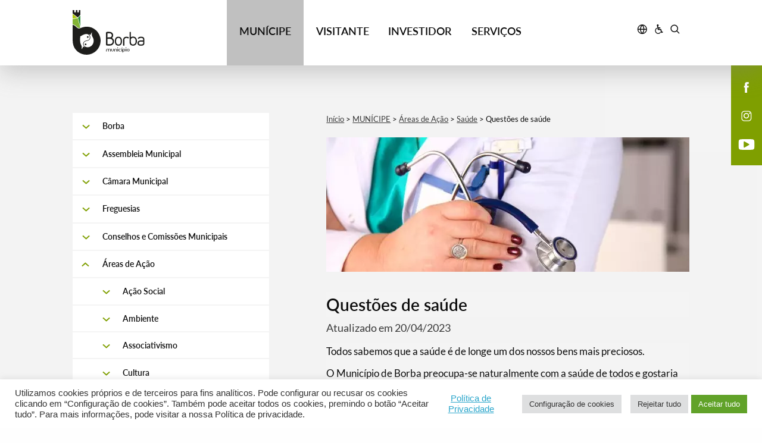

--- FILE ---
content_type: text/html; charset=UTF-8
request_url: https://www.cm-borba.pt/municipe/areas-de-acao/saude/questoes-de-saude/
body_size: 440639
content:
<!DOCTYPE html><html
lang=pt-PT><head><meta
charset="UTF-8"><meta
http-equiv="X-UA-Compatible" content="IE=edge"><meta
name="viewport" content="width=device-width, initial-scale=1, minimum-scale=1, maximum-scale=1, user-scalable=0"><meta
name="format-detection" content="telephone=no"><link
rel=preload href=https://www.cm-borba.pt/wp-content/themes/gsk-portal-institucional/fonts/Lato/Lato-Bol.woff as=font crossorigin=anonymous><link
rel=preload href=https://www.cm-borba.pt/wp-content/themes/gsk-portal-institucional/fonts/Lato/Lato-Semibold.woff as=font crossorigin=anonymous><link
rel=preload href=https://www.cm-borba.pt/wp-content/themes/gsk-portal-institucional/fonts/Lato/Lato-Reg.woff as=font crossorigin=anonymous><link
rel=preload href=https://www.cm-borba.pt/wp-content/themes/gsk-portal-institucional/css/vendor/slick/fonts/slick.woff as=font crossorigin=anonymous><link
rel=apple-touch-icon sizes=57x57 href="https://www.cm-borba.pt/wp-content/themes/gsk-portal-institucional/favicon/apple-icon-57x57.png?v=2"><link
rel=apple-touch-icon sizes=60x60 href="https://www.cm-borba.pt/wp-content/themes/gsk-portal-institucional/favicon/apple-icon-60x60.png?v=2"><link
rel=apple-touch-icon sizes=72x72 href="https://www.cm-borba.pt/wp-content/themes/gsk-portal-institucional/favicon/apple-icon-72x72.png?v=2"><link
rel=apple-touch-icon sizes=76x76 href="https://www.cm-borba.pt/wp-content/themes/gsk-portal-institucional/favicon/apple-icon-76x76.png?v=2"><link
rel=apple-touch-icon sizes=114x114 href="https://www.cm-borba.pt/wp-content/themes/gsk-portal-institucional/favicon/apple-icon-114x114.png?v=2"><link
rel=apple-touch-icon sizes=120x120 href="https://www.cm-borba.pt/wp-content/themes/gsk-portal-institucional/favicon/apple-icon-120x120.png?v=2"><link
rel=apple-touch-icon sizes=144x144 href="https://www.cm-borba.pt/wp-content/themes/gsk-portal-institucional/favicon/apple-icon-144x144.png?v=2"><link
rel=apple-touch-icon sizes=152x152 href="https://www.cm-borba.pt/wp-content/themes/gsk-portal-institucional/favicon/apple-icon-152x152.png?v=2"><link
rel=apple-touch-icon sizes=180x180 href="https://www.cm-borba.pt/wp-content/themes/gsk-portal-institucional/favicon/apple-icon-180x180.png?v=2"><link
rel=icon type=image/png sizes=192x192  href="https://www.cm-borba.pt/wp-content/themes/gsk-portal-institucional/favicon/android-icon-192x192.png?v=2"><link
rel=icon type=image/png sizes=32x32 href="https://www.cm-borba.pt/wp-content/themes/gsk-portal-institucional/favicon/favicon-32x32.png?v=2"><link
rel=icon type=image/png sizes=96x96 href="https://www.cm-borba.pt/wp-content/themes/gsk-portal-institucional/favicon/favicon-96x96.png?v=2"><link
rel=icon type=image/png sizes=16x16 href="https://www.cm-borba.pt/wp-content/themes/gsk-portal-institucional/favicon/favicon-16x16.png?v=2"><link
rel=icon type=image/png sizes=194x194 href="https://www.cm-borba.pt/wp-content/themes/gsk-portal-institucional/favicon/favicon-194x194.png?v=2"><link
rel="shortcut icon" href="https://www.cm-borba.pt/wp-content/themes/gsk-portal-institucional/favicon.ico?v=2"><link
rel=mask-icon href=https://www.cm-borba.pt/wp-content/themes/gsk-portal-institucional/favicon/safari-pinned-tab.svg color=#FFFFFF><meta
name="msapplication-TileColor" content="#ffffff"><meta
name="msapplication-TileImage" content="https://www.cm-borba.pt/wp-content/themes/gsk-portal-institucional/favicon/ms-icon-144x144.png?v=2"><meta
name="theme-color" content="#ffffff"><link
rel=dns-prefetch href=https://www.googletagmanager.com><link
rel=dns-prefetch href=https://www.google-analytics.com><link
rel=dns-prefetch href=https://www.widget-v4.tidiochat.com><link
rel=dns-prefetch href=https://www.translate.googleapis.com><style>.wpfts-result-item .wpfts-smart-excerpt {}.wpfts-result-item .wpfts-not-found {color:#808080;font-size:0.9em;}.wpfts-result-item .wpfts-score {color:#006621;font-size:0.9em;}.wpfts-shift {margin-left:40px;}.wpfts-result-item .wpfts-download-link {color:#006621;font-size:0.9em;}.wpfts-result-item .wpfts-file-size {color:#006621;font-size:0.9em;}</style><meta
name='robots' content='index, follow, max-image-preview:large, max-snippet:-1, max-video-preview:-1'><title>Questões de saúde - Portal Institucional do Município de Borba</title><link
rel=canonical href=https://www.cm-borba.pt/municipe/areas-de-acao/saude/questoes-de-saude/ ><meta
property="og:locale" content="pt_PT"><meta
property="og:type" content="article"><meta
property="og:title" content="Questões de saúde - Portal Institucional do Município de Borba"><meta
property="og:description" content="Todos sabemos que a saúde é de longe um dos nossos bens mais preciosos. O Município de Borba preocupa-se naturalmente com a saúde de todos e gostaria de saber a opinião dos borbenses acerca de qual ou quais os problemas de saúde que mais gostariam de ver debatidos no seio da nossa comunidade. As respostas [&hellip;]"><meta
property="og:url" content="https://www.cm-borba.pt/municipe/areas-de-acao/saude/questoes-de-saude/"><meta
property="og:site_name" content="Portal Institucional do Município de Borba"><meta
property="article:modified_time" content="2023-04-20T11:14:01+00:00"><meta
name="twitter:card" content="summary_large_image"><meta
name="twitter:label1" content="Tempo estimado de leitura"><meta
name="twitter:data1" content="1 minuto"> <script type=application/ld+json class=yoast-schema-graph>{"@context":"https://schema.org","@graph":[{"@type":"WebPage","@id":"https://www.cm-borba.pt/municipe/areas-de-acao/saude/questoes-de-saude/","url":"https://www.cm-borba.pt/municipe/areas-de-acao/saude/questoes-de-saude/","name":"Questões de saúde - Portal Institucional do Município de Borba","isPartOf":{"@id":"https://www.cm-borba.pt/#website"},"datePublished":"2020-07-18T08:11:47+00:00","dateModified":"2023-04-20T11:14:01+00:00","breadcrumb":{"@id":"https://www.cm-borba.pt/municipe/areas-de-acao/saude/questoes-de-saude/#breadcrumb"},"inLanguage":"pt-PT","potentialAction":[{"@type":"ReadAction","target":["https://www.cm-borba.pt/municipe/areas-de-acao/saude/questoes-de-saude/"]}]},{"@type":"BreadcrumbList","@id":"https://www.cm-borba.pt/municipe/areas-de-acao/saude/questoes-de-saude/#breadcrumb","itemListElement":[{"@type":"ListItem","position":1,"name":"Início","item":"https://www.cm-borba.pt/"},{"@type":"ListItem","position":2,"name":"MUNÍCIPE","item":"https://www.cm-borba.pt/municipe/"},{"@type":"ListItem","position":3,"name":"Áreas de Ação","item":"https://www.cm-borba.pt/municipe/areas-de-acao/"},{"@type":"ListItem","position":4,"name":"Saúde","item":"https://www.cm-borba.pt/municipe/areas-de-acao/saude/"},{"@type":"ListItem","position":5,"name":"Questões de saúde"}]},{"@type":"WebSite","@id":"https://www.cm-borba.pt/#website","url":"https://www.cm-borba.pt/","name":"Portal Institucional do Município de Borba","description":"Portal Institucional do Município de Borba","publisher":{"@id":"https://www.cm-borba.pt/#organization"},"potentialAction":[{"@type":"SearchAction","target":{"@type":"EntryPoint","urlTemplate":"https://www.cm-borba.pt/?s={search_term_string}"},"query-input":"required name=search_term_string"}],"inLanguage":"pt-PT"},{"@type":"Organization","@id":"https://www.cm-borba.pt/#organization","name":"Município de Borba","url":"https://www.cm-borba.pt/","logo":{"@type":"ImageObject","inLanguage":"pt-PT","@id":"https://www.cm-borba.pt/#/schema/logo/image/","url":"https://www.cm-borba.pt/wp-content/uploads/2020/11/borba_newsletter.png","contentUrl":"https://www.cm-borba.pt/wp-content/uploads/2020/11/borba_newsletter.png","width":178,"height":110,"caption":"Município de Borba"},"image":{"@id":"https://www.cm-borba.pt/#/schema/logo/image/"}}]}</script> <style id=filebird-block-filebird-gallery-style-inline-css>/*<![CDATA[*/ul.filebird-block-filebird-gallery{margin:auto!important;padding:0!important;width:100%}ul.filebird-block-filebird-gallery.layout-grid{display:grid;grid-gap:20px;align-items:stretch;grid-template-columns:repeat(var(--columns),1fr);justify-items:stretch}ul.filebird-block-filebird-gallery.layout-grid li img{border:1px solid #ccc;box-shadow:2px 2px 6px 0 rgba(0,0,0,.3);height:100%;max-width:100%;-o-object-fit:cover;object-fit:cover;width:100%}ul.filebird-block-filebird-gallery.layout-masonry{-moz-column-count:var(--columns);-moz-column-gap:var(--space);column-gap:var(--space);-moz-column-width:var(--min-width);columns:var(--min-width) var(--columns);display:block;overflow:auto}ul.filebird-block-filebird-gallery.layout-masonry li{margin-bottom:var(--space)}ul.filebird-block-filebird-gallery li{list-style:none}ul.filebird-block-filebird-gallery li figure{height:100%;margin:0;padding:0;position:relative;width:100%}ul.filebird-block-filebird-gallery li figure figcaption{background:linear-gradient(0deg,rgba(0,0,0,.7),rgba(0,0,0,.3) 70%,transparent);bottom:0;box-sizing:border-box;color:#fff;font-size:.8em;margin:0;max-height:100%;overflow:auto;padding:3em .77em .7em;position:absolute;text-align:center;width:100%;z-index:2}ul.filebird-block-filebird-gallery li figure figcaption a{color:inherit}.fb-block-hover-animation-zoomIn figure{overflow:hidden}.fb-block-hover-animation-zoomIn figure img{transform:scale(1);transition:.3s ease-in-out}.fb-block-hover-animation-zoomIn figure:hover img{transform:scale(1.3)}.fb-block-hover-animation-shine figure{overflow:hidden;position:relative}.fb-block-hover-animation-shine figure:before{background:linear-gradient(90deg,hsla(0,0%,100%,0) 0,hsla(0,0%,100%,.3));content:"";display:block;height:100%;left:-75%;position:absolute;top:0;transform:skewX(-25deg);width:50%;z-index:2}.fb-block-hover-animation-shine figure:hover:before{animation:shine .75s}@keyframes shine{to{left:125%}}.fb-block-hover-animation-opacity figure{overflow:hidden}.fb-block-hover-animation-opacity figure img{opacity:1;transition:.3s ease-in-out}.fb-block-hover-animation-opacity figure:hover img{opacity:.5}.fb-block-hover-animation-grayscale figure img{filter:grayscale(100%);transition:.3s ease-in-out}.fb-block-hover-animation-grayscale figure:hover img{filter:grayscale(0)}/*]]>*/</style><style id=classic-theme-styles-inline-css>/*! This file is auto-generated */
.wp-block-button__link{color:#fff;background-color:#32373c;border-radius:9999px;box-shadow:none;text-decoration:none;padding:calc(.667em + 2px) calc(1.333em + 2px);font-size:1.125em}.wp-block-file__button{background:#32373c;color:#fff;text-decoration:none}</style><style id=global-styles-inline-css>/*<![CDATA[*/body{--wp--preset--color--black: #000000;--wp--preset--color--cyan-bluish-gray: #abb8c3;--wp--preset--color--white: #ffffff;--wp--preset--color--pale-pink: #f78da7;--wp--preset--color--vivid-red: #cf2e2e;--wp--preset--color--luminous-vivid-orange: #ff6900;--wp--preset--color--luminous-vivid-amber: #fcb900;--wp--preset--color--light-green-cyan: #7bdcb5;--wp--preset--color--vivid-green-cyan: #00d084;--wp--preset--color--pale-cyan-blue: #8ed1fc;--wp--preset--color--vivid-cyan-blue: #0693e3;--wp--preset--color--vivid-purple: #9b51e0;--wp--preset--gradient--vivid-cyan-blue-to-vivid-purple: linear-gradient(135deg,rgba(6,147,227,1) 0%,rgb(155,81,224) 100%);--wp--preset--gradient--light-green-cyan-to-vivid-green-cyan: linear-gradient(135deg,rgb(122,220,180) 0%,rgb(0,208,130) 100%);--wp--preset--gradient--luminous-vivid-amber-to-luminous-vivid-orange: linear-gradient(135deg,rgba(252,185,0,1) 0%,rgba(255,105,0,1) 100%);--wp--preset--gradient--luminous-vivid-orange-to-vivid-red: linear-gradient(135deg,rgba(255,105,0,1) 0%,rgb(207,46,46) 100%);--wp--preset--gradient--very-light-gray-to-cyan-bluish-gray: linear-gradient(135deg,rgb(238,238,238) 0%,rgb(169,184,195) 100%);--wp--preset--gradient--cool-to-warm-spectrum: linear-gradient(135deg,rgb(74,234,220) 0%,rgb(151,120,209) 20%,rgb(207,42,186) 40%,rgb(238,44,130) 60%,rgb(251,105,98) 80%,rgb(254,248,76) 100%);--wp--preset--gradient--blush-light-purple: linear-gradient(135deg,rgb(255,206,236) 0%,rgb(152,150,240) 100%);--wp--preset--gradient--blush-bordeaux: linear-gradient(135deg,rgb(254,205,165) 0%,rgb(254,45,45) 50%,rgb(107,0,62) 100%);--wp--preset--gradient--luminous-dusk: linear-gradient(135deg,rgb(255,203,112) 0%,rgb(199,81,192) 50%,rgb(65,88,208) 100%);--wp--preset--gradient--pale-ocean: linear-gradient(135deg,rgb(255,245,203) 0%,rgb(182,227,212) 50%,rgb(51,167,181) 100%);--wp--preset--gradient--electric-grass: linear-gradient(135deg,rgb(202,248,128) 0%,rgb(113,206,126) 100%);--wp--preset--gradient--midnight: linear-gradient(135deg,rgb(2,3,129) 0%,rgb(40,116,252) 100%);--wp--preset--font-size--small: 13px;--wp--preset--font-size--medium: 20px;--wp--preset--font-size--large: 36px;--wp--preset--font-size--x-large: 42px;--wp--preset--spacing--20: 0.44rem;--wp--preset--spacing--30: 0.67rem;--wp--preset--spacing--40: 1rem;--wp--preset--spacing--50: 1.5rem;--wp--preset--spacing--60: 2.25rem;--wp--preset--spacing--70: 3.38rem;--wp--preset--spacing--80: 5.06rem;--wp--preset--shadow--natural: 6px 6px 9px rgba(0, 0, 0, 0.2);--wp--preset--shadow--deep: 12px 12px 50px rgba(0, 0, 0, 0.4);--wp--preset--shadow--sharp: 6px 6px 0px rgba(0, 0, 0, 0.2);--wp--preset--shadow--outlined: 6px 6px 0px -3px rgba(255, 255, 255, 1), 6px 6px rgba(0, 0, 0, 1);--wp--preset--shadow--crisp: 6px 6px 0px rgba(0, 0, 0, 1);}:where(.is-layout-flex){gap: 0.5em;}:where(.is-layout-grid){gap: 0.5em;}body .is-layout-flex{display: flex;}body .is-layout-flex{flex-wrap: wrap;align-items: center;}body .is-layout-flex > *{margin: 0;}body .is-layout-grid{display: grid;}body .is-layout-grid > *{margin: 0;}:where(.wp-block-columns.is-layout-flex){gap: 2em;}:where(.wp-block-columns.is-layout-grid){gap: 2em;}:where(.wp-block-post-template.is-layout-flex){gap: 1.25em;}:where(.wp-block-post-template.is-layout-grid){gap: 1.25em;}.has-black-color{color: var(--wp--preset--color--black) !important;}.has-cyan-bluish-gray-color{color: var(--wp--preset--color--cyan-bluish-gray) !important;}.has-white-color{color: var(--wp--preset--color--white) !important;}.has-pale-pink-color{color: var(--wp--preset--color--pale-pink) !important;}.has-vivid-red-color{color: var(--wp--preset--color--vivid-red) !important;}.has-luminous-vivid-orange-color{color: var(--wp--preset--color--luminous-vivid-orange) !important;}.has-luminous-vivid-amber-color{color: var(--wp--preset--color--luminous-vivid-amber) !important;}.has-light-green-cyan-color{color: var(--wp--preset--color--light-green-cyan) !important;}.has-vivid-green-cyan-color{color: var(--wp--preset--color--vivid-green-cyan) !important;}.has-pale-cyan-blue-color{color: var(--wp--preset--color--pale-cyan-blue) !important;}.has-vivid-cyan-blue-color{color: var(--wp--preset--color--vivid-cyan-blue) !important;}.has-vivid-purple-color{color: var(--wp--preset--color--vivid-purple) !important;}.has-black-background-color{background-color: var(--wp--preset--color--black) !important;}.has-cyan-bluish-gray-background-color{background-color: var(--wp--preset--color--cyan-bluish-gray) !important;}.has-white-background-color{background-color: var(--wp--preset--color--white) !important;}.has-pale-pink-background-color{background-color: var(--wp--preset--color--pale-pink) !important;}.has-vivid-red-background-color{background-color: var(--wp--preset--color--vivid-red) !important;}.has-luminous-vivid-orange-background-color{background-color: var(--wp--preset--color--luminous-vivid-orange) !important;}.has-luminous-vivid-amber-background-color{background-color: var(--wp--preset--color--luminous-vivid-amber) !important;}.has-light-green-cyan-background-color{background-color: var(--wp--preset--color--light-green-cyan) !important;}.has-vivid-green-cyan-background-color{background-color: var(--wp--preset--color--vivid-green-cyan) !important;}.has-pale-cyan-blue-background-color{background-color: var(--wp--preset--color--pale-cyan-blue) !important;}.has-vivid-cyan-blue-background-color{background-color: var(--wp--preset--color--vivid-cyan-blue) !important;}.has-vivid-purple-background-color{background-color: var(--wp--preset--color--vivid-purple) !important;}.has-black-border-color{border-color: var(--wp--preset--color--black) !important;}.has-cyan-bluish-gray-border-color{border-color: var(--wp--preset--color--cyan-bluish-gray) !important;}.has-white-border-color{border-color: var(--wp--preset--color--white) !important;}.has-pale-pink-border-color{border-color: var(--wp--preset--color--pale-pink) !important;}.has-vivid-red-border-color{border-color: var(--wp--preset--color--vivid-red) !important;}.has-luminous-vivid-orange-border-color{border-color: var(--wp--preset--color--luminous-vivid-orange) !important;}.has-luminous-vivid-amber-border-color{border-color: var(--wp--preset--color--luminous-vivid-amber) !important;}.has-light-green-cyan-border-color{border-color: var(--wp--preset--color--light-green-cyan) !important;}.has-vivid-green-cyan-border-color{border-color: var(--wp--preset--color--vivid-green-cyan) !important;}.has-pale-cyan-blue-border-color{border-color: var(--wp--preset--color--pale-cyan-blue) !important;}.has-vivid-cyan-blue-border-color{border-color: var(--wp--preset--color--vivid-cyan-blue) !important;}.has-vivid-purple-border-color{border-color: var(--wp--preset--color--vivid-purple) !important;}.has-vivid-cyan-blue-to-vivid-purple-gradient-background{background: var(--wp--preset--gradient--vivid-cyan-blue-to-vivid-purple) !important;}.has-light-green-cyan-to-vivid-green-cyan-gradient-background{background: var(--wp--preset--gradient--light-green-cyan-to-vivid-green-cyan) !important;}.has-luminous-vivid-amber-to-luminous-vivid-orange-gradient-background{background: var(--wp--preset--gradient--luminous-vivid-amber-to-luminous-vivid-orange) !important;}.has-luminous-vivid-orange-to-vivid-red-gradient-background{background: var(--wp--preset--gradient--luminous-vivid-orange-to-vivid-red) !important;}.has-very-light-gray-to-cyan-bluish-gray-gradient-background{background: var(--wp--preset--gradient--very-light-gray-to-cyan-bluish-gray) !important;}.has-cool-to-warm-spectrum-gradient-background{background: var(--wp--preset--gradient--cool-to-warm-spectrum) !important;}.has-blush-light-purple-gradient-background{background: var(--wp--preset--gradient--blush-light-purple) !important;}.has-blush-bordeaux-gradient-background{background: var(--wp--preset--gradient--blush-bordeaux) !important;}.has-luminous-dusk-gradient-background{background: var(--wp--preset--gradient--luminous-dusk) !important;}.has-pale-ocean-gradient-background{background: var(--wp--preset--gradient--pale-ocean) !important;}.has-electric-grass-gradient-background{background: var(--wp--preset--gradient--electric-grass) !important;}.has-midnight-gradient-background{background: var(--wp--preset--gradient--midnight) !important;}.has-small-font-size{font-size: var(--wp--preset--font-size--small) !important;}.has-medium-font-size{font-size: var(--wp--preset--font-size--medium) !important;}.has-large-font-size{font-size: var(--wp--preset--font-size--large) !important;}.has-x-large-font-size{font-size: var(--wp--preset--font-size--x-large) !important;}
.wp-block-navigation a:where(:not(.wp-element-button)){color: inherit;}
:where(.wp-block-post-template.is-layout-flex){gap: 1.25em;}:where(.wp-block-post-template.is-layout-grid){gap: 1.25em;}
:where(.wp-block-columns.is-layout-flex){gap: 2em;}:where(.wp-block-columns.is-layout-grid){gap: 2em;}
.wp-block-pullquote{font-size: 1.5em;line-height: 1.6;}/*]]>*/</style><link
rel=stylesheet href=https://www.cm-borba.pt/wp-content/cache/minify/1/3888a.css media=all><link
rel=stylesheet href=https://www.cm-borba.pt/wp-content/cache/minify/1/fdef4.css media=all><link
rel=stylesheet href=https://www.cm-borba.pt/wp-content/cache/minify/1/ada1e.css media=all><link
rel=stylesheet href=https://www.cm-borba.pt/wp-content/cache/minify/1/79c7b.css media=all><link
rel=stylesheet href=https://www.cm-borba.pt/wp-content/cache/minify/1/dfdbc.css media=all><link
rel=stylesheet href=https://www.cm-borba.pt/wp-content/cache/minify/1/d99aa.css media=all><link
rel=stylesheet href=https://www.cm-borba.pt/wp-content/cache/minify/1/b9514.css media=all><link
rel=stylesheet href=https://www.cm-borba.pt/wp-content/cache/minify/1/589d5.css media=all><link
rel=stylesheet href=https://www.cm-borba.pt/wp-content/cache/minify/1/75ddc.css media=all><link
rel=stylesheet href=https://www.cm-borba.pt/wp-content/cache/minify/1/cb238.css media=all> <script src=https://www.cm-borba.pt/wp-content/cache/minify/1/d52ed.js></script> <script src=https://www.cm-borba.pt/wp-content/cache/minify/1/63b1f.js></script> <script id=file_uploads_nfpluginsettings-js-extra>var params={"clearLogRestUrl":"https:\/\/www.cm-borba.pt\/wp-json\/nf-file-uploads\/debug-log\/delete-all","clearLogButtonId":"file_uploads_clear_debug_logger","downloadLogRestUrl":"https:\/\/www.cm-borba.pt\/wp-json\/nf-file-uploads\/debug-log\/get-all","downloadLogButtonId":"file_uploads_download_debug_logger"};</script> <script src=https://www.cm-borba.pt/wp-content/cache/minify/1/6aa20.js></script> <script id=cookie-law-info-js-extra>var Cli_Data={"nn_cookie_ids":["__utma","_ga","wp-settings-1"],"cookielist":[],"non_necessary_cookies":{"functional":["qtrans_front_language","qtrans_admin_language","wp-settings-1"],"analytics":["__utma","_ga"]},"ccpaEnabled":"","ccpaRegionBased":"","ccpaBarEnabled":"","strictlyEnabled":["necessary","obligatoire"],"ccpaType":"gdpr","js_blocking":"1","custom_integration":"","triggerDomRefresh":"","secure_cookies":"1"};var cli_cookiebar_settings={"animate_speed_hide":"500","animate_speed_show":"500","background":"#FFF","border":"#b1a6a6c2","border_on":"","button_1_button_colour":"#61a229","button_1_button_hover":"#4e8221","button_1_link_colour":"#fff","button_1_as_button":"1","button_1_new_win":"","button_2_button_colour":"#333","button_2_button_hover":"#292929","button_2_link_colour":"#444","button_2_as_button":"","button_2_hidebar":"","button_3_button_colour":"#dedfe0","button_3_button_hover":"#b2b2b3","button_3_link_colour":"#333333","button_3_as_button":"1","button_3_new_win":"","button_4_button_colour":"#dedfe0","button_4_button_hover":"#b2b2b3","button_4_link_colour":"#333333","button_4_as_button":"1","button_7_button_colour":"#61a229","button_7_button_hover":"#4e8221","button_7_link_colour":"#fff","button_7_as_button":"1","button_7_new_win":"","font_family":"inherit","header_fix":"","notify_animate_hide":"1","notify_animate_show":"","notify_div_id":"#cookie-law-info-bar","notify_position_horizontal":"right","notify_position_vertical":"bottom","scroll_close":"","scroll_close_reload":"","accept_close_reload":"","reject_close_reload":"","showagain_tab":"","showagain_background":"#fff","showagain_border":"#000","showagain_div_id":"#cookie-law-info-again","showagain_x_position":"100px","text":"#333333","show_once_yn":"","show_once":"10000","logging_on":"","as_popup":"","popup_overlay":"1","bar_heading_text":"","cookie_bar_as":"banner","popup_showagain_position":"bottom-right","widget_position":"left"};var log_object={"ajax_url":"https:\/\/www.cm-borba.pt\/wp-admin\/admin-ajax.php"};</script> <script src=https://www.cm-borba.pt/wp-content/cache/minify/1/d7bac.js></script> <script src=https://www.cm-borba.pt/wp-content/cache/minify/1/c8f91.js></script> <script src=https://www.cm-borba.pt/wp-content/cache/minify/1/cbb89.js></script> <link
rel=https://api.w.org/ href=https://www.cm-borba.pt/wp-json/ ><link
rel=alternate type=application/json href=https://www.cm-borba.pt/wp-json/wp/v2/pages/8057><link
rel=EditURI type=application/rsd+xml title=RSD href=https://www.cm-borba.pt/xmlrpc.php?rsd><link
rel=shortlink href='https://www.cm-borba.pt/?p=8057'><link
rel=alternate type=application/json+oembed href="https://www.cm-borba.pt/wp-json/oembed/1.0/embed?url=https%3A%2F%2Fwww.cm-borba.pt%2Fmunicipe%2Fareas-de-acao%2Fsaude%2Fquestoes-de-saude%2F"><link
rel=alternate type=text/xml+oembed href="https://www.cm-borba.pt/wp-json/oembed/1.0/embed?url=https%3A%2F%2Fwww.cm-borba.pt%2Fmunicipe%2Fareas-de-acao%2Fsaude%2Fquestoes-de-saude%2F&#038;format=xml"> <script>document.wpfts_ajaxurl="https://www.cm-borba.pt/wp-admin/admin-ajax.php";</script><meta
name="generator" content="Site Kit by Google 1.115.0"><style>.qtranxs_flag_pt {background-image: url(https://www.cm-borba.pt/wp-content/plugins/qtranslate-xt-master/flags/pt.png); background-repeat: no-repeat;}</style><link
hreflang=pt href=https://www.cm-borba.pt/pt/municipe/areas-de-acao/saude/questoes-de-saude/ rel=alternate><link
hreflang=x-default href=https://www.cm-borba.pt/municipe/areas-de-acao/saude/questoes-de-saude/ rel=alternate><meta
name="generator" content="qTranslate-XT 3.7.2"><link
rel=icon href=https://www.cm-borba.pt/wp-content/uploads/2020/11/cropped-favicon-194x194-1-32x32.png sizes=32x32><link
rel=icon href=https://www.cm-borba.pt/wp-content/uploads/2020/11/cropped-favicon-194x194-1-192x192.png sizes=192x192><link
rel=apple-touch-icon href=https://www.cm-borba.pt/wp-content/uploads/2020/11/cropped-favicon-194x194-1-180x180.png><meta
name="msapplication-TileImage" content="https://www.cm-borba.pt/wp-content/uploads/2020/11/cropped-favicon-194x194-1-270x270.png"><style>/** Mega Menu CSS: fs **/</style></head><body
class="page-template page-template-templates-map page-template-component-text-layout1 page-template-templates-mapcomponent-text-layout1-php page page-id-8057 page-child parent-pageid-1515 chrome osx wp-accessibility-helper accessibility-contrast_mode_on wah_fstype_rem accessibility-remove-styles-setup accessibility-underline-setup accessibility-location-right mega-menu-header-main" >
<a
id=accessibilityGoMainContentLink class="accessibility-go-main-content buttonsecondaryneutralcenter " href=#accessibilityGoMainContent>Skip to main content</a><div
id=WEB_SITE><header><div
class=loader-screen><div
id=loader></div></div><div
class="gsk-header noresize-childs"><div
class=inner><div
class=gsk-header-menu-dropdown-background></div><div
class=header-section><div
class="header-section-inner small-12 large-10 large-offset-1 columns"><div
class="header-section__logo small-6 large-3"><div
class=table><div
class=table-cell>
<a
class=logo title="Portal Institucional do Município de Borba" href=https://www.cm-borba.pt><div
class=inner><div
class=subInner>
<img
loading=lazy src=https://www.cm-borba.pt/wp-content/uploads/2020/04/borba.svg alt="Logo do Município de Borba"></div></div>
</a></div></div></div><div
class=header-menu-mobile><div
class=inner><div
class=menu-mobile><div
class=menu-mobile-items><div
class=menu-mobile-items__left><div
class=close-and-translate><div
class=close-and-translate-inner><div
class=table><div
class=table-cell><div
class=translate id=google_translate_element_mobile><svg
xmlns=http://www.w3.org/2000/svg xmlns:xlink=http://www.w3.org/1999/xlink width=18 height=18 viewBox="0 0 21 20">
<path
fill=#000000 fill-rule=nonzero d="M10.232.853a9.379 9.379 0 1 1 0 18.758 9.379 9.379 0 0 1 0-18.758zM6.013 11.084H2.605a7.68 7.68 0 0 0 5.69 6.575 13.91 13.91 0 0 1-2.282-6.575zm11.845 0h-3.406a13.899 13.899 0 0 1-2.282 6.575 7.68 7.68 0 0 0 5.688-6.574zm-5.115 0h-5.02a12.193 12.193 0 0 0 2.509 6.352 12.183 12.183 0 0 0 2.51-6.352zm-4.45-8.28l-.176.049a7.68 7.68 0 0 0-5.512 6.526H6.01c.191-2.356.98-4.618 2.282-6.574zm1.939.223A12.183 12.183 0 0 0 7.72 9.38h5.02a12.193 12.193 0 0 0-2.508-6.352zm1.936-.223l.106.16a13.927 13.927 0 0 1 2.176 6.415h3.408a7.68 7.68 0 0 0-5.69-6.575z"/>
</svg></div><div
class=accessibility_icon>
<svg
width=14px height=16px viewBox="0 0 14 16" version=1.1 xmlns=http://www.w3.org/2000/svg xmlns:xlink=http://www.w3.org/1999/xlink>
<g
stroke=none stroke-width=1 fill=none fill-rule=evenodd>
<g
transform="translate(-154.000000, -5.000000)" fill=#FFFFFF fill-rule=nonzero>
<g
transform="translate(153.000000, 5.000000)">
<path
d="M4.55634772,5.53513514 L4.80640918,6.86126126 C3.50053266,7.52432432 2.61142525,8.93693694 2.61142525,10.5513514 C2.61142525,12.8576577 4.41742469,14.7027027 6.61240863,14.7027027 C8.30726964,14.7027027 9.75206919,13.6072072 10.3355459,12.0792793 L10.3355459,12.0792793 L10.752315,13.7801802 L10.752315,13.7801802 L10.8078843,13.8666667 C9.83542302,15.163964 8.33505425,16 6.64019323,16 C3.75059413,16 1.38890255,13.5783784 1.33333333,10.5513514 C1.33333333,8.3027027 2.66699446,6.37117117 4.55634772,5.53513514 L4.55634772,5.53513514 Z M5.89000885,2.10444746e-15 C6.75133166,2.10444746e-15 7.44594683,0.720720721 7.44594683,1.61441441 C7.44594683,2.27747748 7.05696233,2.82522523 6.52905481,3.08468468 L6.52905481,3.08468468 L6.89025469,4.95855856 L9.61314616,4.95855856 C10.0576999,4.95855856 10.4466844,5.33333333 10.4466844,5.82342342 C10.4466844,6.28468468 10.0854845,6.68828829 9.61314616,6.68828829 L9.61314616,6.68828829 L7.19588537,6.68828829 L7.36259301,7.6972973 L11.0301611,7.6972973 C11.4191456,7.6972973 11.7525609,7.98558559 11.8359147,8.36036036 L11.8359147,8.36036036 L12.8083759,12.3387387 L13.6696988,12.1369369 C14.1142525,12.0216216 14.5865908,12.3099099 14.64216,12.7711712 C14.7532984,13.2612613 14.4754524,13.7225225 14.0308986,13.8378378 L14.0308986,13.8378378 L12.3638222,14.2414414 C12.308253,14.2702703 12.2248992,14.2702703 12.16933,14.2702703 C11.8081301,14.2702703 11.4469302,14.0108108 11.3635764,13.6072072 L11.3635764,13.6072072 L10.3633305,9.45585586 L6.66797784,9.45585586 C6.25120874,9.45585586 5.91779346,9.13873874 5.83443964,8.73513514 L5.83443964,8.73513514 L4.69527076,2.68108108 C4.4452093,2.39279279 4.30628626,2.01801802 4.30628626,1.61441441 C4.30628626,0.720720721 5.02868604,2.10444746e-15 5.89000885,2.10444746e-15 Z"></path>
</g>
</g>
</g>
</svg></div><div
class=header-menu-mobile__search>
<a
title=Procurar target=_self href=javascript:;><div
id=global-search-mobile class=search-icon>
<svg
xmlns=http://www.w3.org/2000/svg width=19 height=18 viewBox="0 0 19 18">
<g
fill=#FFFFFF fill-rule=nonzero>
<path
d="M8.73 1.498a6.366 6.366 0 1 1 0 12.732 6.366 6.366 0 0 1 0-12.732zm0 1.498a4.868 4.868 0 1 0 0 9.737 4.868 4.868 0 0 0 0-9.737z"/>
<path
d="M17.125 15.199l-3.895-3.895a.749.749 0 1 0-1.06 1.06l3.895 3.894a.749.749 0 1 0 1.06-1.06z"/>
</g>
</svg></div>
</a></div><div
class=menu-mobile-close-button></div></div></div></div></div><ul
class=main-menu-mobile><li
id=menu-item-32 class="menu-item menu-item-type-post_type menu-item-object-page menu-item-has-children menu-item-32"><a
title="Link para https://www.cm-borba.pt/municipe/" href=https://www.cm-borba.pt/municipe/ >MUNÍCIPE</a><ul
class=sub-menu>
<li
id=menu-item-1326 class="menu-item menu-item-type-post_type menu-item-object-page menu-item-has-children menu-item-1326"><a
title="Link para https://www.cm-borba.pt/municipe/borba/" href=https://www.cm-borba.pt/municipe/borba/ >Borba</a><ul
class=sub-menu>
<li
id=menu-item-5583 class="menu-item menu-item-type-post_type menu-item-object-page menu-item-5583"><a
title="Link para https://www.cm-borba.pt/municipe/borba/brasao/" href=https://www.cm-borba.pt/municipe/borba/brasao/ >Brasão</a></li>
<li
id=menu-item-5584 class="menu-item menu-item-type-post_type menu-item-object-page menu-item-5584"><a
title="Link para https://www.cm-borba.pt/municipe/borba/identidade-corporativa/" href=https://www.cm-borba.pt/municipe/borba/identidade-corporativa/ >Identidade corporativa</a></li></ul>
</li>
<li
id=menu-item-5523 class="menu-item menu-item-type-post_type menu-item-object-page menu-item-has-children menu-item-5523"><a
title="Link para https://www.cm-borba.pt/municipe/assembleia-municipal/" href=https://www.cm-borba.pt/municipe/assembleia-municipal/ >Assembleia Municipal</a><ul
class=sub-menu>
<li
id=menu-item-5539 class="menu-item menu-item-type-post_type menu-item-object-page menu-item-5539"><a
title="Link para https://www.cm-borba.pt/municipe/assembleia-municipal/eleitos/" href=https://www.cm-borba.pt/municipe/assembleia-municipal/eleitos/ >Eleitos</a></li>
<li
id=menu-item-5540 class="menu-item menu-item-type-post_type menu-item-object-page menu-item-5540"><a
title="Link para https://www.cm-borba.pt/municipe/assembleia-municipal/editais/" href=https://www.cm-borba.pt/municipe/assembleia-municipal/editais/ >Editais</a></li>
<li
id=menu-item-5543 class="menu-item menu-item-type-post_type menu-item-object-page menu-item-5543"><a
title="Link para https://www.cm-borba.pt/municipe/assembleia-municipal/atas/" href=https://www.cm-borba.pt/municipe/assembleia-municipal/atas/ >Atas</a></li>
<li
id=menu-item-5544 class="menu-item menu-item-type-post_type menu-item-object-page menu-item-5544"><a
title="Link para https://www.cm-borba.pt/municipe/assembleia-municipal/deliberacoes/" href=https://www.cm-borba.pt/municipe/assembleia-municipal/deliberacoes/ >Deliberações</a></li>
<li
id=menu-item-5546 class="menu-item menu-item-type-post_type menu-item-object-page menu-item-5546"><a
title="Link para https://www.cm-borba.pt/municipe/assembleia-municipal/outros-documentos/" href=https://www.cm-borba.pt/municipe/assembleia-municipal/outros-documentos/ >Outros documentos</a></li>
<li
id=menu-item-29484 class="menu-item menu-item-type-post_type menu-item-object-page menu-item-29484"><a
title="Link para https://www.cm-borba.pt/municipe/assembleia-municipal/sessoes-da-assembleia/" href=https://www.cm-borba.pt/municipe/assembleia-municipal/sessoes-da-assembleia/ >Sessões da Assembleia</a></li>
<li
id=menu-item-5545 class="menu-item menu-item-type-post_type menu-item-object-page menu-item-5545"><a
title="Link para https://www.cm-borba.pt/municipe/assembleia-municipal/regimento/" href=https://www.cm-borba.pt/municipe/assembleia-municipal/regimento/ >Regimento</a></li>
<li
id=menu-item-13782 class="menu-item menu-item-type-post_type menu-item-object-page menu-item-13782"><a
title="Link para https://www.cm-borba.pt/municipe/assembleia-municipal/competencias/" href=https://www.cm-borba.pt/municipe/assembleia-municipal/competencias/ >Competências</a></li>
<li
id=menu-item-5547 class="menu-item menu-item-type-post_type menu-item-object-page menu-item-5547"><a
title="Link para https://www.cm-borba.pt/municipe/assembleia-municipal/contactos/" href=https://www.cm-borba.pt/municipe/assembleia-municipal/contactos/ >Contactos</a></li></ul>
</li>
<li
id=menu-item-1462 class="menu-item menu-item-type-post_type menu-item-object-page menu-item-has-children menu-item-1462"><a
title="Link para https://www.cm-borba.pt/municipe/camara-municipal/" href=https://www.cm-borba.pt/municipe/camara-municipal/ >Câmara Municipal</a><ul
class=sub-menu>
<li
id=menu-item-1460 class="menu-item menu-item-type-post_type menu-item-object-page menu-item-1460"><a
title="Link para https://www.cm-borba.pt/municipe/camara-municipal/executivo/" href=https://www.cm-borba.pt/municipe/camara-municipal/executivo/ >Executivo</a></li>
<li
id=menu-item-38633 class="menu-item menu-item-type-post_type menu-item-object-page menu-item-38633"><a
title="Link para https://www.cm-borba.pt/municipe/camara-municipal/despachos/" href=https://www.cm-borba.pt/municipe/camara-municipal/despachos/ >Despachos</a></li>
<li
id=menu-item-1458 class="menu-item menu-item-type-post_type menu-item-object-page menu-item-1458"><a
title="Link para https://www.cm-borba.pt/municipe/camara-municipal/avisoseditais/" href=https://www.cm-borba.pt/municipe/camara-municipal/avisoseditais/ >Avisos e Editais</a></li>
<li
id=menu-item-1459 class="menu-item menu-item-type-post_type menu-item-object-page menu-item-has-children menu-item-1459"><a
title="Link para https://www.cm-borba.pt/municipe/camara-municipal/reunioes-de-camara/" href=https://www.cm-borba.pt/municipe/camara-municipal/reunioes-de-camara/ >Reuniões de Câmara</a><ul
class=sub-menu>
<li
id=menu-item-15829 class="menu-item menu-item-type-post_type menu-item-object-page menu-item-15829"><a
title="Link para https://www.cm-borba.pt/municipe/camara-municipal/reunioes-de-camara/reunioes-de-camara-calendario/" href=https://www.cm-borba.pt/municipe/camara-municipal/reunioes-de-camara/reunioes-de-camara-calendario/ >Reuniões de Câmara – Calendário</a></li>
<li
id=menu-item-13406 class="menu-item menu-item-type-post_type menu-item-object-page menu-item-13406"><a
title="Link para https://www.cm-borba.pt/municipe/camara-municipal/reunioes-de-camara/editais-e-deliberacoes/" href=https://www.cm-borba.pt/municipe/camara-municipal/reunioes-de-camara/editais-e-deliberacoes/ >Editais e deliberações</a></li>
<li
id=menu-item-13407 class="menu-item menu-item-type-post_type menu-item-object-page menu-item-13407"><a
title="Link para https://www.cm-borba.pt/municipe/camara-municipal/reunioes-de-camara/transmissoes-online-gravacoes/" href=https://www.cm-borba.pt/municipe/camara-municipal/reunioes-de-camara/transmissoes-online-gravacoes/ >Transmissões online / Gravações</a></li></ul>
</li>
<li
id=menu-item-4785 class="menu-item menu-item-type-post_type menu-item-object-page menu-item-4785"><a
title="Link para https://www.cm-borba.pt/municipe/camara-municipal/atas/" href=https://www.cm-borba.pt/municipe/camara-municipal/atas/ >Atas</a></li>
<li
id=menu-item-7225 class="menu-item menu-item-type-post_type menu-item-object-page menu-item-has-children menu-item-7225"><a
title="Link para https://www.cm-borba.pt/municipe/camara-municipal/regulamentos/" href=https://www.cm-borba.pt/municipe/camara-municipal/regulamentos/ >Regulamentos e Normas municipais</a><ul
class=sub-menu>
<li
id=menu-item-7226 class="menu-item menu-item-type-post_type menu-item-object-page menu-item-7226"><a
title="Link para https://www.cm-borba.pt/municipe/camara-municipal/regulamentos/regulamentos/" href=https://www.cm-borba.pt/municipe/camara-municipal/regulamentos/regulamentos/ >Regulamentos e Normas</a></li>
<li
id=menu-item-7227 class="menu-item menu-item-type-post_type menu-item-object-page menu-item-7227"><a
title="Link para https://www.cm-borba.pt/municipe/camara-municipal/regulamentos/inicio-de-procedimento-de-elaboracao/" href=https://www.cm-borba.pt/municipe/camara-municipal/regulamentos/inicio-de-procedimento-de-elaboracao/ >Início de procedimento de elaboração</a></li>
<li
id=menu-item-7266 class="menu-item menu-item-type-post_type menu-item-object-page menu-item-7266"><a
title="Link para https://www.cm-borba.pt/municipe/camara-municipal/regulamentos/consulta-publica/" href=https://www.cm-borba.pt/municipe/camara-municipal/regulamentos/consulta-publica/ >Consulta pública</a></li></ul>
</li>
<li
id=menu-item-1457 class="menu-item menu-item-type-post_type menu-item-object-page menu-item-has-children menu-item-1457"><a
title="Link para https://www.cm-borba.pt/municipe/camara-municipal/financas/" href=https://www.cm-borba.pt/municipe/camara-municipal/financas/ >Gestão financeira</a><ul
class=sub-menu>
<li
id=menu-item-7524 class="menu-item menu-item-type-post_type menu-item-object-page menu-item-7524"><a
title="Link para https://www.cm-borba.pt/municipe/camara-municipal/financas/planos-orcamentos-e-contas/" href=https://www.cm-borba.pt/municipe/camara-municipal/financas/planos-orcamentos-e-contas/ >Planos, orçamentos e contas</a></li>
<li
id=menu-item-7523 class="menu-item menu-item-type-post_type menu-item-object-page menu-item-7523"><a
title="Link para https://www.cm-borba.pt/municipe/camara-municipal/financas/pael-art-13-lei-43-2012-de-28-de-agosto/" href=https://www.cm-borba.pt/municipe/camara-municipal/financas/pael-art-13-lei-43-2012-de-28-de-agosto/ >PAEL – Art. 13 Lei 43/2012 de 28 de agosto</a></li>
<li
id=menu-item-7522 class="menu-item menu-item-type-post_type menu-item-object-page menu-item-7522"><a
title="Link para https://www.cm-borba.pt/municipe/camara-municipal/financas/irs/" href=https://www.cm-borba.pt/municipe/camara-municipal/financas/irs/ >IRS</a></li>
<li
id=menu-item-7521 class="menu-item menu-item-type-post_type menu-item-object-page menu-item-7521"><a
title="Link para https://www.cm-borba.pt/municipe/camara-municipal/financas/derrama/" href=https://www.cm-borba.pt/municipe/camara-municipal/financas/derrama/ >Derrama</a></li>
<li
id=menu-item-7520 class="menu-item menu-item-type-post_type menu-item-object-page menu-item-7520"><a
title="Link para https://www.cm-borba.pt/municipe/camara-municipal/financas/imi/" href=https://www.cm-borba.pt/municipe/camara-municipal/financas/imi/ >IMI</a></li>
<li
id=menu-item-35007 class="menu-item menu-item-type-post_type menu-item-object-page menu-item-35007"><a
title="Link para https://www.cm-borba.pt/municipe/camara-municipal/financas/outros-documentos/" href=https://www.cm-borba.pt/municipe/camara-municipal/financas/outros-documentos/ >Outros documentos</a></li></ul>
</li>
<li
id=menu-item-1456 class="menu-item menu-item-type-post_type menu-item-object-page menu-item-has-children menu-item-1456"><a
title="Link para https://www.cm-borba.pt/municipe/camara-municipal/contratacao-publica/" href=https://www.cm-borba.pt/municipe/camara-municipal/contratacao-publica/ >Contratação Pública</a><ul
class=sub-menu>
<li
id=menu-item-39245 class="menu-item menu-item-type-post_type menu-item-object-page menu-item-39245"><a
title="Link para https://www.cm-borba.pt/municipe/camara-municipal/contratacao-publica/2026-2/" href=https://www.cm-borba.pt/municipe/camara-municipal/contratacao-publica/2026-2/ >2026</a></li>
<li
id=menu-item-36560 class="menu-item menu-item-type-post_type menu-item-object-page menu-item-36560"><a
title="Link para https://www.cm-borba.pt/municipe/camara-municipal/contratacao-publica/2025-2/" href=https://www.cm-borba.pt/municipe/camara-municipal/contratacao-publica/2025-2/ >2025</a></li>
<li
id=menu-item-33595 class="menu-item menu-item-type-post_type menu-item-object-page menu-item-33595"><a
title="Link para https://www.cm-borba.pt/municipe/camara-municipal/contratacao-publica/2024-2/" href=https://www.cm-borba.pt/municipe/camara-municipal/contratacao-publica/2024-2/ >2024</a></li>
<li
id=menu-item-28895 class="menu-item menu-item-type-post_type menu-item-object-page menu-item-28895"><a
title="Link para https://www.cm-borba.pt/municipe/camara-municipal/contratacao-publica/cp2023/" href=https://www.cm-borba.pt/municipe/camara-municipal/contratacao-publica/cp2023/ >2023</a></li>
<li
id=menu-item-24120 class="menu-item menu-item-type-post_type menu-item-object-page menu-item-24120"><a
title="Link para https://www.cm-borba.pt/municipe/camara-municipal/contratacao-publica/cp2022/" href=https://www.cm-borba.pt/municipe/camara-municipal/contratacao-publica/cp2022/ >2022</a></li>
<li
id=menu-item-19055 class="menu-item menu-item-type-post_type menu-item-object-page menu-item-19055"><a
title="Link para https://www.cm-borba.pt/municipe/camara-municipal/contratacao-publica/cp2021/" href=https://www.cm-borba.pt/municipe/camara-municipal/contratacao-publica/cp2021/ >2021</a></li>
<li
id=menu-item-13057 class="menu-item menu-item-type-post_type menu-item-object-page menu-item-13057"><a
title="Link para https://www.cm-borba.pt/municipe/camara-municipal/contratacao-publica/cp2020/" href=https://www.cm-borba.pt/municipe/camara-municipal/contratacao-publica/cp2020/ >2020</a></li>
<li
id=menu-item-13056 class="menu-item menu-item-type-post_type menu-item-object-page menu-item-13056"><a
title="Link para https://www.cm-borba.pt/municipe/camara-municipal/contratacao-publica/cp2019/" href=https://www.cm-borba.pt/municipe/camara-municipal/contratacao-publica/cp2019/ >2019</a></li>
<li
id=menu-item-13055 class="menu-item menu-item-type-post_type menu-item-object-page menu-item-13055"><a
title="Link para https://www.cm-borba.pt/municipe/camara-municipal/contratacao-publica/cp2018/" href=https://www.cm-borba.pt/municipe/camara-municipal/contratacao-publica/cp2018/ >2018</a></li>
<li
id=menu-item-13054 class="menu-item menu-item-type-post_type menu-item-object-page menu-item-13054"><a
title="Link para https://www.cm-borba.pt/municipe/camara-municipal/contratacao-publica/cp2017/" href=https://www.cm-borba.pt/municipe/camara-municipal/contratacao-publica/cp2017/ >2017</a></li>
<li
id=menu-item-13053 class="menu-item menu-item-type-post_type menu-item-object-page menu-item-13053"><a
title="Link para https://www.cm-borba.pt/municipe/camara-municipal/contratacao-publica/cp2016/" href=https://www.cm-borba.pt/municipe/camara-municipal/contratacao-publica/cp2016/ >2016</a></li>
<li
id=menu-item-13052 class="menu-item menu-item-type-post_type menu-item-object-page menu-item-13052"><a
title="Link para https://www.cm-borba.pt/municipe/camara-municipal/contratacao-publica/cp2015/" href=https://www.cm-borba.pt/municipe/camara-municipal/contratacao-publica/cp2015/ >2015</a></li>
<li
id=menu-item-13051 class="menu-item menu-item-type-post_type menu-item-object-page menu-item-13051"><a
title="Link para https://www.cm-borba.pt/municipe/camara-municipal/contratacao-publica/cp2014/" href=https://www.cm-borba.pt/municipe/camara-municipal/contratacao-publica/cp2014/ >2014</a></li></ul>
</li>
<li
id=menu-item-1454 class="menu-item menu-item-type-post_type menu-item-object-page menu-item-1454"><a
title="Link para https://www.cm-borba.pt/municipe/camara-municipal/organograma-e-mapa-de-pessoal/" href=https://www.cm-borba.pt/municipe/camara-municipal/organograma-e-mapa-de-pessoal/ >Organograma e Mapa de Pessoal</a></li>
<li
id=menu-item-7525 class="menu-item menu-item-type-post_type menu-item-object-page menu-item-7525"><a
title="Link para https://www.cm-borba.pt/municipe/camara-municipal/estatuto-do-direito-de-oposicao/" href=https://www.cm-borba.pt/municipe/camara-municipal/estatuto-do-direito-de-oposicao/ >Estatuto do direito de oposição</a></li>
<li
id=menu-item-7527 class="menu-item menu-item-type-post_type menu-item-object-page menu-item-7527"><a
title="Link para https://www.cm-borba.pt/municipe/camara-municipal/plano-de-prevencao-de-riscos-de-gestao/" href=https://www.cm-borba.pt/municipe/camara-municipal/plano-de-prevencao-de-riscos-de-gestao/ >Prevenção de Riscos de Gestão, de Corrupção e de Infrações Conexas</a></li>
<li
id=menu-item-7528 class="menu-item menu-item-type-post_type menu-item-object-page menu-item-7528"><a
title="Link para https://www.cm-borba.pt/municipe/camara-municipal/regimento/" href=https://www.cm-borba.pt/municipe/camara-municipal/regimento/ >Regimento</a></li>
<li
id=menu-item-7530 class="menu-item menu-item-type-post_type menu-item-object-page menu-item-7530"><a
title="Link para https://www.cm-borba.pt/municipe/camara-municipal/codigo-de-conduta/" href=https://www.cm-borba.pt/municipe/camara-municipal/codigo-de-conduta/ >Código de Ética e Conduta</a></li>
<li
id=menu-item-18118 class="menu-item menu-item-type-post_type menu-item-object-page menu-item-18118"><a
title="Link para https://www.cm-borba.pt/municipe/camara-municipal/norma-de-controlo-interno/" href=https://www.cm-borba.pt/municipe/camara-municipal/norma-de-controlo-interno/ >Norma de Controlo Interno</a></li>
<li
id=menu-item-13783 class="menu-item menu-item-type-post_type menu-item-object-page menu-item-13783"><a
title="Link para https://www.cm-borba.pt/municipe/camara-municipal/competencias/" href=https://www.cm-borba.pt/municipe/camara-municipal/competencias/ >Competências</a></li>
<li
id=menu-item-7542 class="menu-item menu-item-type-post_type menu-item-object-page menu-item-7542"><a
title="Link para https://www.cm-borba.pt/municipe/camara-municipal/contactos/" href=https://www.cm-borba.pt/municipe/camara-municipal/contactos/ >Contactos</a></li></ul>
</li>
<li
id=menu-item-5605 class="menu-item menu-item-type-post_type menu-item-object-page menu-item-has-children menu-item-5605"><a
title="Link para https://www.cm-borba.pt/municipe/freguesias/" href=https://www.cm-borba.pt/municipe/freguesias/ >Freguesias</a><ul
class=sub-menu>
<li
id=menu-item-5606 class="menu-item menu-item-type-post_type menu-item-object-page menu-item-5606"><a
title="Link para https://www.cm-borba.pt/municipe/freguesias/matriz/" href=https://www.cm-borba.pt/municipe/freguesias/matriz/ >Matriz</a></li>
<li
id=menu-item-5630 class="menu-item menu-item-type-post_type menu-item-object-page menu-item-5630"><a
title="Link para https://www.cm-borba.pt/municipe/freguesias/sao-bartolomeu/" href=https://www.cm-borba.pt/municipe/freguesias/sao-bartolomeu/ >São Bartolomeu</a></li>
<li
id=menu-item-5629 class="menu-item menu-item-type-post_type menu-item-object-page menu-item-5629"><a
title="Link para https://www.cm-borba.pt/municipe/freguesias/rio-de-moinhos/" href=https://www.cm-borba.pt/municipe/freguesias/rio-de-moinhos/ >Rio de Moinhos</a></li>
<li
id=menu-item-5628 class="menu-item menu-item-type-post_type menu-item-object-page menu-item-5628"><a
title="Link para https://www.cm-borba.pt/municipe/freguesias/orada/" href=https://www.cm-borba.pt/municipe/freguesias/orada/ >Orada</a></li>
<li
id=menu-item-13781 class="menu-item menu-item-type-post_type menu-item-object-page menu-item-13781"><a
title="Link para https://www.cm-borba.pt/municipe/freguesias/competencias/" href=https://www.cm-borba.pt/municipe/freguesias/competencias/ >Competências</a></li></ul>
</li>
<li
id=menu-item-2994 class="menu-item menu-item-type-post_type menu-item-object-page menu-item-has-children menu-item-2994"><a
title="Link para https://www.cm-borba.pt/municipe/conselhos-e-comissoes-municipais/" href=https://www.cm-borba.pt/municipe/conselhos-e-comissoes-municipais/ >Conselhos e Comissões Municipais</a><ul
class=sub-menu>
<li
id=menu-item-31628 class="menu-item menu-item-type-post_type menu-item-object-page menu-item-31628"><a
title="Link para https://www.cm-borba.pt/municipe/conselhos-e-comissoes-municipais/comissao-municipal-de-transito-e-seguranca-rodoviaria/" href=https://www.cm-borba.pt/municipe/conselhos-e-comissoes-municipais/comissao-municipal-de-transito-e-seguranca-rodoviaria/ >Comissão Municipal de Trânsito e Segurança Rodoviária</a></li>
<li
id=menu-item-31639 class="menu-item menu-item-type-post_type menu-item-object-page menu-item-has-children menu-item-31639"><a
title="Link para https://www.cm-borba.pt/municipe/conselhos-e-comissoes-municipais/conselho-cinegetico-e-da-conservacao-da-fauna-municipal/" href=https://www.cm-borba.pt/municipe/conselhos-e-comissoes-municipais/conselho-cinegetico-e-da-conservacao-da-fauna-municipal/ >Conselho Cinegético e da Conservação da Fauna Municipal</a><ul
class=sub-menu>
<li
id=menu-item-36508 class="menu-item menu-item-type-post_type menu-item-object-page menu-item-36508"><a
title="Link para https://www.cm-borba.pt/municipe/conselhos-e-comissoes-municipais/conselho-cinegetico-e-da-conservacao-da-fauna-municipal/conselho-cinegetico-e-da-conservacao-da-fauna-municipal/" href=https://www.cm-borba.pt/municipe/conselhos-e-comissoes-municipais/conselho-cinegetico-e-da-conservacao-da-fauna-municipal/conselho-cinegetico-e-da-conservacao-da-fauna-municipal/ >Conselho Cinegético e da Conservação da Fauna Municipal</a></li>
<li
id=menu-item-36505 class="menu-item menu-item-type-post_type menu-item-object-page menu-item-36505"><a
title="Link para https://www.cm-borba.pt/municipe/conselhos-e-comissoes-municipais/conselho-cinegetico-e-da-conservacao-da-fauna-municipal/documentos/" href=https://www.cm-borba.pt/municipe/conselhos-e-comissoes-municipais/conselho-cinegetico-e-da-conservacao-da-fauna-municipal/documentos/ >Documentos</a></li></ul>
</li>
<li
id=menu-item-8679 class="menu-item menu-item-type-post_type menu-item-object-page menu-item-has-children menu-item-8679"><a
title="Link para https://www.cm-borba.pt/municipe/conselhos-e-comissoes-municipais/conselho-municipal-de-educacao/" href=https://www.cm-borba.pt/municipe/conselhos-e-comissoes-municipais/conselho-municipal-de-educacao/ >Conselho Municipal de Educação</a><ul
class=sub-menu>
<li
id=menu-item-8680 class="menu-item menu-item-type-post_type menu-item-object-page menu-item-8680"><a
title="Link para https://www.cm-borba.pt/municipe/conselhos-e-comissoes-municipais/conselho-municipal-de-educacao/atas/" href=https://www.cm-borba.pt/municipe/conselhos-e-comissoes-municipais/conselho-municipal-de-educacao/atas/ >Atas</a></li>
<li
id=menu-item-13848 class="menu-item menu-item-type-post_type menu-item-object-page menu-item-13848"><a
title="Link para https://www.cm-borba.pt/municipe/conselhos-e-comissoes-municipais/conselho-municipal-de-educacao/regimento/" href=https://www.cm-borba.pt/municipe/conselhos-e-comissoes-municipais/conselho-municipal-de-educacao/regimento/ >Regimento</a></li></ul>
</li>
<li
id=menu-item-7566 class="menu-item menu-item-type-post_type menu-item-object-page menu-item-7566"><a
title="Link para https://www.cm-borba.pt/municipe/conselhos-e-comissoes-municipais/conselho-municipal-de-seguranca/" href=https://www.cm-borba.pt/municipe/conselhos-e-comissoes-municipais/conselho-municipal-de-seguranca/ >Conselho Municipal de Segurança</a></li></ul>
</li>
<li
id=menu-item-1320 class="menu-item menu-item-type-post_type menu-item-object-page menu-item-has-children menu-item-1320"><a
title="Link para https://www.cm-borba.pt/municipe/areas-de-acao/" href=https://www.cm-borba.pt/municipe/areas-de-acao/ >Áreas de Ação</a><ul
class=sub-menu>
<li
id=menu-item-1533 class="menu-item menu-item-type-post_type menu-item-object-page menu-item-has-children menu-item-1533"><a
title="Link para https://www.cm-borba.pt/municipe/areas-de-acao/acao-social/" href=https://www.cm-borba.pt/municipe/areas-de-acao/acao-social/ >Ação Social</a><ul
class=sub-menu>
<li
id=menu-item-7786 class="menu-item menu-item-type-post_type menu-item-object-page menu-item-7786"><a
title="Link para https://www.cm-borba.pt/municipe/areas-de-acao/acao-social/acao-social-escolar/" href=https://www.cm-borba.pt/municipe/areas-de-acao/acao-social/acao-social-escolar/ >Ação Social Escolar</a></li>
<li
id=menu-item-7787 class="menu-item menu-item-type-post_type menu-item-object-page menu-item-7787"><a
title="Link para https://www.cm-borba.pt/municipe/areas-de-acao/acao-social/bolsas-de-estudo/" href=https://www.cm-borba.pt/municipe/areas-de-acao/acao-social/bolsas-de-estudo/ >Bolsas de Estudo</a></li>
<li
id=menu-item-7788 class="menu-item menu-item-type-post_type menu-item-object-page menu-item-7788"><a
title="Link para https://www.cm-borba.pt/municipe/areas-de-acao/acao-social/habitacao/" href=https://www.cm-borba.pt/municipe/areas-de-acao/acao-social/habitacao/ >Habitação social</a></li>
<li
id=menu-item-7789 class="menu-item menu-item-type-post_type menu-item-object-page menu-item-7789"><a
title="Link para https://www.cm-borba.pt/municipe/areas-de-acao/acao-social/casa-social-de-borba-casa-de-acolhimento-temporario/" href=https://www.cm-borba.pt/municipe/areas-de-acao/acao-social/casa-social-de-borba-casa-de-acolhimento-temporario/ >Casa Social de Borba – Casa de Acolhimento Temporário</a></li>
<li
id=menu-item-7790 class="menu-item menu-item-type-post_type menu-item-object-page menu-item-has-children menu-item-7790"><a
title="Link para https://www.cm-borba.pt/municipe/areas-de-acao/acao-social/rede-social/" href=https://www.cm-borba.pt/municipe/areas-de-acao/acao-social/rede-social/ >Rede Social</a><ul
class=sub-menu>
<li
id=menu-item-7791 class="menu-item menu-item-type-post_type menu-item-object-page menu-item-7791"><a
title="Link para https://www.cm-borba.pt/municipe/areas-de-acao/acao-social/rede-social/conselho-local-de-acao-social/" href=https://www.cm-borba.pt/municipe/areas-de-acao/acao-social/rede-social/conselho-local-de-acao-social/ >Conselho Local de Ação Social</a></li>
<li
id=menu-item-7792 class="menu-item menu-item-type-post_type menu-item-object-page menu-item-7792"><a
title="Link para https://www.cm-borba.pt/municipe/areas-de-acao/acao-social/rede-social/nucleo-executivo/" href=https://www.cm-borba.pt/municipe/areas-de-acao/acao-social/rede-social/nucleo-executivo/ >Núcleo Executivo</a></li>
<li
id=menu-item-7793 class="menu-item menu-item-type-post_type menu-item-object-page menu-item-7793"><a
title="Link para https://www.cm-borba.pt/municipe/areas-de-acao/acao-social/rede-social/documentos-de-referencia/" href=https://www.cm-borba.pt/municipe/areas-de-acao/acao-social/rede-social/documentos-de-referencia/ >Documentos de referência</a></li></ul>
</li>
<li
id=menu-item-12181 class="menu-item menu-item-type-post_type menu-item-object-page menu-item-12181"><a
title="Link para https://www.cm-borba.pt/municipe/areas-de-acao/acao-social/balcao-da-inclusao/" href=https://www.cm-borba.pt/municipe/areas-de-acao/acao-social/balcao-da-inclusao/ >Balcão da Inclusão</a></li>
<li
id=menu-item-12182 class="menu-item menu-item-type-post_type menu-item-object-page menu-item-12182"><a
title="Link para https://www.cm-borba.pt/municipe/areas-de-acao/acao-social/cartoes-sociais/cartao-municipal-do-idoso/" href=https://www.cm-borba.pt/municipe/areas-de-acao/acao-social/cartoes-sociais/cartao-municipal-do-idoso/ >Cartão Municipal do Idoso</a></li>
<li
id=menu-item-12183 class="menu-item menu-item-type-post_type menu-item-object-page menu-item-12183"><a
title="Link para https://www.cm-borba.pt/municipe/areas-de-acao/acao-social/cartoes-sociais/cartao-jovem-municipe/" href=https://www.cm-borba.pt/municipe/areas-de-acao/acao-social/cartoes-sociais/cartao-jovem-municipe/ >Cartão Jovem Munícipe</a></li>
<li
id=menu-item-12184 class="menu-item menu-item-type-post_type menu-item-object-page menu-item-has-children menu-item-12184"><a
title="Link para https://www.cm-borba.pt/municipe/areas-de-acao/acao-social/projetos-sociais/" href=https://www.cm-borba.pt/municipe/areas-de-acao/acao-social/projetos-sociais/ >Projetos Sociais</a><ul
class=sub-menu>
<li
id=menu-item-36892 class="menu-item menu-item-type-post_type menu-item-object-page menu-item-36892"><a
title="Link para https://www.cm-borba.pt/municipe/areas-de-acao/acao-social/projetos-sociais/radar-social/" href=https://www.cm-borba.pt/municipe/areas-de-acao/acao-social/projetos-sociais/radar-social/ >Radar Social</a></li>
<li
id=menu-item-12185 class="menu-item menu-item-type-post_type menu-item-object-page menu-item-12185"><a
title="Link para https://www.cm-borba.pt/municipe/areas-de-acao/acao-social/projetos-sociais/protocolo-municipios-solidarios-com-as-vitimas-de-violencia-domestica/" href=https://www.cm-borba.pt/municipe/areas-de-acao/acao-social/projetos-sociais/protocolo-municipios-solidarios-com-as-vitimas-de-violencia-domestica/ >Protocolo Municípios Solidários com as Vítimas de Violência Doméstica</a></li>
<li
id=menu-item-12188 class="menu-item menu-item-type-post_type menu-item-object-page menu-item-12188"><a
title="Link para https://www.cm-borba.pt/municipe/areas-de-acao/acao-social/projetos-sociais/conselheira-para-a-igualdade/" href=https://www.cm-borba.pt/municipe/areas-de-acao/acao-social/projetos-sociais/conselheira-para-a-igualdade/ >Conselheira para a Igualdade</a></li>
<li
id=menu-item-12186 class="menu-item menu-item-type-post_type menu-item-object-page menu-item-12186"><a
title="Link para https://www.cm-borba.pt/municipe/areas-de-acao/acao-social/projetos-sociais/borba-2i-integrar-e-incluir-e7g/" href=https://www.cm-borba.pt/municipe/areas-de-acao/acao-social/projetos-sociais/borba-2i-integrar-e-incluir-e7g/ >Borba 2i – Integrar e Incluir – E7G</a></li>
<li
id=menu-item-12187 class="menu-item menu-item-type-post_type menu-item-object-page menu-item-12187"><a
title="Link para https://www.cm-borba.pt/municipe/areas-de-acao/acao-social/projetos-sociais/laboratorio-social-clds-borba-5g/" href=https://www.cm-borba.pt/municipe/areas-de-acao/acao-social/projetos-sociais/laboratorio-social-clds-borba-5g/ >LaBORatório Social – CLDS BORBA – 5G</a></li>
<li
id=menu-item-13695 class="menu-item menu-item-type-post_type menu-item-object-page menu-item-13695"><a
title="Link para https://www.cm-borba.pt/municipe/areas-de-acao/acao-social/projetos-sociais/tempo-de-cuidar/" href=https://www.cm-borba.pt/municipe/areas-de-acao/acao-social/projetos-sociais/tempo-de-cuidar/ >Tempo de cuidar</a></li>
<li
id=menu-item-13754 class="menu-item menu-item-type-post_type menu-item-object-page menu-item-13754"><a
title="Link para https://www.cm-borba.pt/municipe/areas-de-acao/acao-social/projetos-sociais/geracoes-independentes/" href=https://www.cm-borba.pt/municipe/areas-de-acao/acao-social/projetos-sociais/geracoes-independentes/ >Gerações (in)dependentes</a></li>
<li
id=menu-item-21537 class="menu-item menu-item-type-post_type menu-item-object-page menu-item-21537"><a
title="Link para https://www.cm-borba.pt/municipe/areas-de-acao/acao-social/projetos-sociais/campanha-de-sensibilizacao-contra-a-violencia-domestica-um-silencio-que-doi/" href=https://www.cm-borba.pt/municipe/areas-de-acao/acao-social/projetos-sociais/campanha-de-sensibilizacao-contra-a-violencia-domestica-um-silencio-que-doi/ >Campanha de sensibilização contra a violência doméstica “Um silêncio que dói”</a></li>
<li
id=menu-item-19955 class="menu-item menu-item-type-post_type menu-item-object-page menu-item-19955"><a
title="Link para https://www.cm-borba.pt/municipe/areas-de-acao/acao-social/projetos-sociais/plano-municipal-para-a-igualdade-de-genero-de-borba/" href=https://www.cm-borba.pt/municipe/areas-de-acao/acao-social/projetos-sociais/plano-municipal-para-a-igualdade-de-genero-de-borba/ >Plano Municipal para a Igualdade de Género de Borba</a></li>
<li
id=menu-item-20240 class="menu-item menu-item-type-post_type menu-item-object-page menu-item-20240"><a
title="Link para https://www.cm-borba.pt/municipe/areas-de-acao/acao-social/projetos-sociais/programa-abem-rede-solidaria-do-medicamento/" href=https://www.cm-borba.pt/municipe/areas-de-acao/acao-social/projetos-sociais/programa-abem-rede-solidaria-do-medicamento/ >Programa abem: Rede Solidária do Medicamento</a></li>
<li
id=menu-item-22266 class="menu-item menu-item-type-post_type menu-item-object-page menu-item-22266"><a
title="Link para https://www.cm-borba.pt/municipe/areas-de-acao/acao-social/projetos-sociais/estrategia-de-combate-ao-insucesso-absentismo-e-abandono-escolar/" href=https://www.cm-borba.pt/municipe/areas-de-acao/acao-social/projetos-sociais/estrategia-de-combate-ao-insucesso-absentismo-e-abandono-escolar/ >Estratégia de Combate ao Insucesso, Absentismo e Abandono Escolar</a></li>
<li
id=menu-item-24317 class="menu-item menu-item-type-post_type menu-item-object-page menu-item-24317"><a
title="Link para https://www.cm-borba.pt/municipe/areas-de-acao/acao-social/projetos-sociais/plano-local-de-promocao-dos-direitos-das-criancas-e-jovens-de-borba/" href=https://www.cm-borba.pt/municipe/areas-de-acao/acao-social/projetos-sociais/plano-local-de-promocao-dos-direitos-das-criancas-e-jovens-de-borba/ >Plano Local de Promoção dos Direitos das Crianças e Jovens de Borba</a></li>
<li
id=menu-item-27585 class="menu-item menu-item-type-post_type menu-item-object-page menu-item-27585"><a
title="Link para https://www.cm-borba.pt/municipe/areas-de-acao/acao-social/projetos-sociais/mediadores-interculturais-e-municipais-de-borba/" href=https://www.cm-borba.pt/municipe/areas-de-acao/acao-social/projetos-sociais/mediadores-interculturais-e-municipais-de-borba/ >Mediadores Interculturais e Municipais de Borba</a></li></ul>
</li>
<li
id=menu-item-21272 class="menu-item menu-item-type-post_type menu-item-object-page menu-item-21272"><a
title="Link para https://www.cm-borba.pt/municipe/areas-de-acao/acao-social/estrategia-local-de-habitacao-de-borba/" href=https://www.cm-borba.pt/municipe/areas-de-acao/acao-social/estrategia-local-de-habitacao-de-borba/ >Estratégia Local de Habitação de Borba</a></li></ul>
</li>
<li
id=menu-item-1532 class="menu-item menu-item-type-post_type menu-item-object-page menu-item-has-children menu-item-1532"><a
title="Link para https://www.cm-borba.pt/municipe/areas-de-acao/ambiente/" href=https://www.cm-borba.pt/municipe/areas-de-acao/ambiente/ >Ambiente</a><ul
class=sub-menu>
<li
id=menu-item-7867 class="menu-item menu-item-type-post_type menu-item-object-page menu-item-7867"><a
title="Link para https://www.cm-borba.pt/municipe/areas-de-acao/ambiente/residuos-solidos/" href=https://www.cm-borba.pt/municipe/areas-de-acao/ambiente/residuos-solidos/ >Resíduos sólidos</a></li>
<li
id=menu-item-7868 class="menu-item menu-item-type-post_type menu-item-object-page menu-item-7868"><a
title="Link para https://www.cm-borba.pt/municipe/areas-de-acao/ambiente/ecocentro/" href=https://www.cm-borba.pt/municipe/areas-de-acao/ambiente/ecocentro/ >Ecocentro</a></li>
<li
id=menu-item-7870 class="menu-item menu-item-type-post_type menu-item-object-page menu-item-7870"><a
title="Link para https://www.cm-borba.pt/municipe/areas-de-acao/ambiente/poupanca-de-agua/" href=https://www.cm-borba.pt/municipe/areas-de-acao/ambiente/poupanca-de-agua/ >Poupança de água</a></li>
<li
id=menu-item-7869 class="menu-item menu-item-type-post_type menu-item-object-page menu-item-7869"><a
title="Link para https://www.cm-borba.pt/municipe/areas-de-acao/ambiente/perguntas-frequentes/" href=https://www.cm-borba.pt/municipe/areas-de-acao/ambiente/perguntas-frequentes/ >Perguntas frequentes</a></li>
<li
id=menu-item-8653 class="menu-item menu-item-type-post_type menu-item-object-page menu-item-8653"><a
title="Link para https://www.cm-borba.pt/municipe/areas-de-acao/ambiente/esqueca-os-baldes/" href=https://www.cm-borba.pt/municipe/areas-de-acao/ambiente/esqueca-os-baldes/ >Esqueça os baldes!</a></li></ul>
</li>
<li
id=menu-item-1531 class="menu-item menu-item-type-post_type menu-item-object-page menu-item-has-children menu-item-1531"><a
title="Link para https://www.cm-borba.pt/municipe/areas-de-acao/associativismo/" href=https://www.cm-borba.pt/municipe/areas-de-acao/associativismo/ >Associativismo</a><ul
class=sub-menu>
<li
id=menu-item-7947 class="menu-item menu-item-type-post_type menu-item-object-page menu-item-7947"><a
title="Link para https://www.cm-borba.pt/municipe/areas-de-acao/associativismo/associacoes-do-concelho/" href=https://www.cm-borba.pt/municipe/areas-de-acao/associativismo/associacoes-do-concelho/ >Associações do concelho</a></li>
<li
id=menu-item-7920 class="menu-item menu-item-type-post_type menu-item-object-page menu-item-7920"><a
title="Link para https://www.cm-borba.pt/municipe/areas-de-acao/associativismo/programa-de-apoio-as-associacoes-e-coletividades/" href=https://www.cm-borba.pt/municipe/areas-de-acao/associativismo/programa-de-apoio-as-associacoes-e-coletividades/ >Programa de Apoio às Associações e Coletividades</a></li>
<li
id=menu-item-7919 class="menu-item menu-item-type-post_type menu-item-object-page menu-item-7919"><a
title="Link para https://www.cm-borba.pt/municipe/areas-de-acao/associativismo/programa-de-apoio-ao-associativismo-desportivo/" href=https://www.cm-borba.pt/municipe/areas-de-acao/associativismo/programa-de-apoio-ao-associativismo-desportivo/ >Programa de Apoio ao Associativismo Desportivo</a></li>
<li
id=menu-item-7918 class="menu-item menu-item-type-post_type menu-item-object-page menu-item-7918"><a
title="Link para https://www.cm-borba.pt/municipe/areas-de-acao/associativismo/contratos-programa/" href=https://www.cm-borba.pt/municipe/areas-de-acao/associativismo/contratos-programa/ >Contratos-Programa / Protocolos</a></li></ul>
</li>
<li
id=menu-item-1528 class="menu-item menu-item-type-post_type menu-item-object-page menu-item-has-children menu-item-1528"><a
title="Link para https://www.cm-borba.pt/municipe/areas-de-acao/cultura/" href=https://www.cm-borba.pt/municipe/areas-de-acao/cultura/ >Cultura</a><ul
class=sub-menu>
<li
id=menu-item-12977 class="menu-item menu-item-type-post_type menu-item-object-page menu-item-12977"><a
title="Link para https://www.cm-borba.pt/municipe/equipamentos/cultura-e-lazer/" href=https://www.cm-borba.pt/municipe/equipamentos/cultura-e-lazer/ >Equipamentos culturais</a></li>
<li
id=menu-item-12410 class="menu-item menu-item-type-post_type menu-item-object-page menu-item-has-children menu-item-12410"><a
title="Link para https://www.cm-borba.pt/municipe/areas-de-acao/cultura/festas-e-romarias/" href=https://www.cm-borba.pt/municipe/areas-de-acao/cultura/festas-e-romarias/ >Festas e romarias</a><ul
class=sub-menu>
<li
id=menu-item-12413 class="menu-item menu-item-type-post_type menu-item-object-page menu-item-12413"><a
title="Link para https://www.cm-borba.pt/municipe/areas-de-acao/cultura/festas-e-romarias/festas-e-romarias/" href=https://www.cm-borba.pt/municipe/areas-de-acao/cultura/festas-e-romarias/festas-e-romarias/ >Festas e romarias</a></li>
<li
id=menu-item-12405 class="menu-item menu-item-type-post_type menu-item-object-page menu-item-12405"><a
title="Link para https://www.cm-borba.pt/municipe/areas-de-acao/cultura/festas-e-romarias/festas-em-honra-do-senhor-jesus-dos-aflitos/" href=https://www.cm-borba.pt/municipe/areas-de-acao/cultura/festas-e-romarias/festas-em-honra-do-senhor-jesus-dos-aflitos/ >Festas em Honra do Senhor Jesus dos Aflitos</a></li></ul>
</li>
<li
id=menu-item-13597 class="menu-item menu-item-type-post_type menu-item-object-page menu-item-13597"><a
title="Link para https://www.cm-borba.pt/municipe/areas-de-acao/cultura/patrimonio-classificado/" href=https://www.cm-borba.pt/municipe/areas-de-acao/cultura/patrimonio-classificado/ >Património classificado</a></li>
<li
id=menu-item-7946 class="menu-item menu-item-type-post_type menu-item-object-page menu-item-7946"><a
title="Link para https://www.cm-borba.pt/municipe/areas-de-acao/cultura/procedimento-de-classificacao/" href=https://www.cm-borba.pt/municipe/areas-de-acao/cultura/procedimento-de-classificacao/ >Procedimento de classificação</a></li>
<li
id=menu-item-19335 class="menu-item menu-item-type-post_type menu-item-object-page menu-item-has-children menu-item-19335"><a
title="Link para https://www.cm-borba.pt/municipe/areas-de-acao/cultura/cultura-popular/" href=https://www.cm-borba.pt/municipe/areas-de-acao/cultura/cultura-popular/ >Cultura popular</a><ul
class=sub-menu>
<li
id=menu-item-19343 class="menu-item menu-item-type-post_type menu-item-object-page menu-item-19343"><a
title="Link para https://www.cm-borba.pt/municipe/areas-de-acao/cultura/cultura-popular/cultura-popular-e-imaterial/" href=https://www.cm-borba.pt/municipe/areas-de-acao/cultura/cultura-popular/cultura-popular-e-imaterial/ >Cultura popular e imaterial</a></li>
<li
id=menu-item-19328 class="menu-item menu-item-type-post_type menu-item-object-page menu-item-19328"><a
title="Link para https://www.cm-borba.pt/municipe/areas-de-acao/cultura/cultura-popular/lendas/" href=https://www.cm-borba.pt/municipe/areas-de-acao/cultura/cultura-popular/lendas/ >Lendas</a></li>
<li
id=menu-item-19348 class="menu-item menu-item-type-post_type menu-item-object-page menu-item-19348"><a
title="Link para https://www.cm-borba.pt/municipe/areas-de-acao/cultura/cultura-popular/alquerques/" href=https://www.cm-borba.pt/municipe/areas-de-acao/cultura/cultura-popular/alquerques/ >Alquerques</a></li></ul>
</li></ul>
</li>
<li
id=menu-item-1526 class="menu-item menu-item-type-post_type menu-item-object-page menu-item-has-children menu-item-1526"><a
title="Link para https://www.cm-borba.pt/municipe/areas-de-acao/desporto-e-lazer/" href=https://www.cm-borba.pt/municipe/areas-de-acao/desporto-e-lazer/ >Desporto e Lazer</a><ul
class=sub-menu>
<li
id=menu-item-29085 class="menu-item menu-item-type-post_type menu-item-object-page menu-item-29085"><a
title="Link para https://www.cm-borba.pt/municipe/areas-de-acao/desporto-e-lazer/clubes-desportivos/" href=https://www.cm-borba.pt/municipe/areas-de-acao/desporto-e-lazer/clubes-desportivos/ >Clubes desportivos</a></li>
<li
id=menu-item-12975 class="menu-item menu-item-type-post_type menu-item-object-page menu-item-12975"><a
title="Link para https://www.cm-borba.pt/municipe/equipamentos/equipamentos-desportivos/" href=https://www.cm-borba.pt/municipe/equipamentos/equipamentos-desportivos/ >Equipamentos desportivos</a></li>
<li
id=menu-item-35347 class="menu-item menu-item-type-post_type menu-item-object-page menu-item-35347"><a
title="Link para https://www.cm-borba.pt/municipe/areas-de-acao/desporto-e-lazer/aulas-de-natacao/" href=https://www.cm-borba.pt/municipe/areas-de-acao/desporto-e-lazer/aulas-de-natacao/ >Aulas de Natação</a></li></ul>
</li>
<li
id=menu-item-1525 class="menu-item menu-item-type-post_type menu-item-object-page menu-item-has-children menu-item-1525"><a
title="Link para https://www.cm-borba.pt/municipe/areas-de-acao/educacao/" href=https://www.cm-borba.pt/municipe/areas-de-acao/educacao/ >Educação</a><ul
class=sub-menu>
<li
id=menu-item-12173 class="menu-item menu-item-type-post_type menu-item-object-page menu-item-12173"><a
title="Link para https://www.cm-borba.pt/municipe/areas-de-acao/educacao/acao-social-escolar/" href=https://www.cm-borba.pt/municipe/areas-de-acao/educacao/acao-social-escolar/ >Ação Social Escolar</a></li>
<li
id=menu-item-12171 class="menu-item menu-item-type-post_type menu-item-object-page menu-item-12171"><a
title="Link para https://www.cm-borba.pt/municipe/areas-de-acao/educacao/bolsas-de-estudo/" href=https://www.cm-borba.pt/municipe/areas-de-acao/educacao/bolsas-de-estudo/ >Bolsas de Estudo</a></li>
<li
id=menu-item-12176 class="menu-item menu-item-type-post_type menu-item-object-page menu-item-12176"><a
title="Link para https://www.cm-borba.pt/municipe/areas-de-acao/educacao/atividades-de-enriquecimento-curricular/" href=https://www.cm-borba.pt/municipe/areas-de-acao/educacao/atividades-de-enriquecimento-curricular/ >Atividades de enriquecimento curricular</a></li>
<li
id=menu-item-12174 class="menu-item menu-item-type-post_type menu-item-object-page menu-item-12174"><a
title="Link para https://www.cm-borba.pt/municipe/areas-de-acao/educacao/estabelecimentos-de-ensino/" href=https://www.cm-borba.pt/municipe/areas-de-acao/educacao/estabelecimentos-de-ensino/ >Estabelecimentos de ensino</a></li>
<li
id=menu-item-12177 class="menu-item menu-item-type-post_type menu-item-object-page menu-item-12177"><a
title="Link para https://www.cm-borba.pt/municipe/areas-de-acao/educacao/oficina-da-crianca/" href=https://www.cm-borba.pt/municipe/areas-de-acao/educacao/oficina-da-crianca/ >Oficina da Criança</a></li>
<li
id=menu-item-12175 class="menu-item menu-item-type-post_type menu-item-object-page menu-item-12175"><a
title="Link para https://www.cm-borba.pt/municipe/areas-de-acao/educacao/carta-educativa-do-municipio-de-borba/" href=https://www.cm-borba.pt/municipe/areas-de-acao/educacao/carta-educativa-do-municipio-de-borba/ >Carta educativa do Município de Borba</a></li>
<li
id=menu-item-20847 class="menu-item menu-item-type-post_type menu-item-object-page menu-item-20847"><a
title="Link para https://www.cm-borba.pt/municipe/areas-de-acao/educacao/piicie/" href=https://www.cm-borba.pt/municipe/areas-de-acao/educacao/piicie/ >PIICIE</a></li></ul>
</li>
<li
id=menu-item-1523 class="menu-item menu-item-type-post_type menu-item-object-page menu-item-has-children menu-item-1523"><a
title="Link para https://www.cm-borba.pt/municipe/areas-de-acao/juventude/" href=https://www.cm-borba.pt/municipe/areas-de-acao/juventude/ >Juventude</a><ul
class=sub-menu>
<li
id=menu-item-8033 class="menu-item menu-item-type-post_type menu-item-object-page menu-item-8033"><a
title="Link para https://www.cm-borba.pt/municipe/areas-de-acao/juventude/juventude-em-movimento/" href=https://www.cm-borba.pt/municipe/areas-de-acao/juventude/juventude-em-movimento/ >Juventude em Movimento</a></li></ul>
</li>
<li
id=menu-item-1521 class="menu-item menu-item-type-post_type menu-item-object-page menu-item-has-children menu-item-1521"><a
title="Link para https://www.cm-borba.pt/municipe/areas-de-acao/ordenamento-territorio-e-urbanismo/" href=https://www.cm-borba.pt/municipe/areas-de-acao/ordenamento-territorio-e-urbanismo/ >Ordenamento Território e Urbanismo</a><ul
class=sub-menu>
<li
id=menu-item-8991 class="menu-item menu-item-type-post_type menu-item-object-page menu-item-has-children menu-item-8991"><a
title="Link para https://www.cm-borba.pt/municipe/areas-de-acao/ordenamento-territorio-e-urbanismo/instrumentos-de-gestao-territorial/" href=https://www.cm-borba.pt/municipe/areas-de-acao/ordenamento-territorio-e-urbanismo/instrumentos-de-gestao-territorial/ >Instrumentos de Gestão Territorial</a><ul
class=sub-menu>
<li
id=menu-item-8988 class="menu-item menu-item-type-post_type menu-item-object-page menu-item-8988"><a
title="Link para https://www.cm-borba.pt/municipe/areas-de-acao/ordenamento-territorio-e-urbanismo/instrumentos-de-gestao-territorial/planos-municipais-de-ordenamento-do-territorio/" href=https://www.cm-borba.pt/municipe/areas-de-acao/ordenamento-territorio-e-urbanismo/instrumentos-de-gestao-territorial/planos-municipais-de-ordenamento-do-territorio/ >Planos Municipais de Ordenamento do Território</a></li></ul>
</li>
<li
id=menu-item-8990 class="menu-item menu-item-type-post_type menu-item-object-page menu-item-has-children menu-item-8990"><a
title="Link para https://www.cm-borba.pt/municipe/areas-de-acao/ordenamento-territorio-e-urbanismo/instrumentos-de-gestao-territorial-em-processo-de-revisao/" href=https://www.cm-borba.pt/municipe/areas-de-acao/ordenamento-territorio-e-urbanismo/instrumentos-de-gestao-territorial-em-processo-de-revisao/ >Instrumentos de Gestão Territorial em processo de revisão</a><ul
class=sub-menu>
<li
id=menu-item-36477 class="menu-item menu-item-type-post_type menu-item-object-page menu-item-36477"><a
title="Link para https://www.cm-borba.pt/municipe/areas-de-acao/ordenamento-territorio-e-urbanismo/instrumentos-de-gestao-territorial-em-processo-de-revisao/abertura-do-periodo-de-discussao-publica-da-2a-revisao-do-plano-diretor-municipal-de-borba/" href=https://www.cm-borba.pt/municipe/areas-de-acao/ordenamento-territorio-e-urbanismo/instrumentos-de-gestao-territorial-em-processo-de-revisao/abertura-do-periodo-de-discussao-publica-da-2a-revisao-do-plano-diretor-municipal-de-borba/ >Discussão Pública da 2ª revisão do Plano Diretor Municipal de Borba</a></li>
<li
id=menu-item-31988 class="menu-item menu-item-type-post_type menu-item-object-page menu-item-31988"><a
title="Link para https://www.cm-borba.pt/municipe/areas-de-acao/ordenamento-territorio-e-urbanismo/instrumentos-de-gestao-territorial-em-processo-de-revisao/periodo-de-participacao-publica-da-revisao-ao-plano-de-pormenor-da-unor2-pier/" href=https://www.cm-borba.pt/municipe/areas-de-acao/ordenamento-territorio-e-urbanismo/instrumentos-de-gestao-territorial-em-processo-de-revisao/periodo-de-participacao-publica-da-revisao-ao-plano-de-pormenor-da-unor2-pier/ >Período de Participação Pública da Revisão ao Plano de Pormenor da UNOR2 – PIER</a></li>
<li
id=menu-item-29510 class="menu-item menu-item-type-post_type menu-item-object-page menu-item-29510"><a
title="Link para https://www.cm-borba.pt/municipe/areas-de-acao/ordenamento-territorio-e-urbanismo/instrumentos-de-gestao-territorial-em-processo-de-revisao/alteracao-do-plano-de-pormenor-da-zona-industrial-do-alto-dos-bacelos/" href=https://www.cm-borba.pt/municipe/areas-de-acao/ordenamento-territorio-e-urbanismo/instrumentos-de-gestao-territorial-em-processo-de-revisao/alteracao-do-plano-de-pormenor-da-zona-industrial-do-alto-dos-bacelos/ >Alteração do Plano de Pormenor da Zona Industrial do Alto dos Bacelos</a></li>
<li
id=menu-item-12716 class="menu-item menu-item-type-post_type menu-item-object-page menu-item-12716"><a
title="Link para https://www.cm-borba.pt/municipe/areas-de-acao/ordenamento-territorio-e-urbanismo/instrumentos-de-gestao-territorial-em-processo-de-revisao/2a-revisao-do-pdm/" href=https://www.cm-borba.pt/municipe/areas-de-acao/ordenamento-territorio-e-urbanismo/instrumentos-de-gestao-territorial-em-processo-de-revisao/2a-revisao-do-pdm/ >2ª Revisão do PDM</a></li>
<li
id=menu-item-12730 class="menu-item menu-item-type-post_type menu-item-object-page menu-item-12730"><a
title="Link para https://www.cm-borba.pt/municipe/areas-de-acao/ordenamento-territorio-e-urbanismo/instrumentos-de-gestao-territorial-em-processo-de-revisao/proposta-de-alteracao-ao-plano-de-pormenor-da-zona-industrial-da-cruz-de-cristo/" href=https://www.cm-borba.pt/municipe/areas-de-acao/ordenamento-territorio-e-urbanismo/instrumentos-de-gestao-territorial-em-processo-de-revisao/proposta-de-alteracao-ao-plano-de-pormenor-da-zona-industrial-da-cruz-de-cristo/ >Proposta de Alteração ao Plano de Pormenor da Zona Industrial da Cruz de Cristo</a></li>
<li
id=menu-item-12731 class="menu-item menu-item-type-post_type menu-item-object-page menu-item-12731"><a
title="Link para https://www.cm-borba.pt/municipe/areas-de-acao/ordenamento-territorio-e-urbanismo/instrumentos-de-gestao-territorial-em-processo-de-revisao/suspensao-parcial-do-plano-de-pormenor-da-unor-2-pier/" href=https://www.cm-borba.pt/municipe/areas-de-acao/ordenamento-territorio-e-urbanismo/instrumentos-de-gestao-territorial-em-processo-de-revisao/suspensao-parcial-do-plano-de-pormenor-da-unor-2-pier/ >Suspensão parcial do Plano de Pormenor da UNOR 2 – PIER</a></li></ul>
</li>
<li
id=menu-item-8989 class="menu-item menu-item-type-post_type menu-item-object-page menu-item-has-children menu-item-8989"><a
title="Link para https://www.cm-borba.pt/municipe/areas-de-acao/ordenamento-territorio-e-urbanismo/reabilitacao-urbana/" href=https://www.cm-borba.pt/municipe/areas-de-acao/ordenamento-territorio-e-urbanismo/reabilitacao-urbana/ >Reabilitação Urbana</a><ul
class=sub-menu>
<li
id=menu-item-32885 class="menu-item menu-item-type-post_type menu-item-object-page menu-item-32885"><a
title="Link para https://www.cm-borba.pt/municipe/areas-de-acao/ordenamento-territorio-e-urbanismo/reabilitacao-urbana/area-de-reabilitacao-urbana/" href=https://www.cm-borba.pt/municipe/areas-de-acao/ordenamento-territorio-e-urbanismo/reabilitacao-urbana/area-de-reabilitacao-urbana/ >Área de Reabilitação Urbana</a></li>
<li
id=menu-item-8987 class="menu-item menu-item-type-post_type menu-item-object-page menu-item-8987"><a
title="Link para https://www.cm-borba.pt/municipe/areas-de-acao/ordenamento-territorio-e-urbanismo/reabilitacao-urbana/ifrru-2020/" href=https://www.cm-borba.pt/municipe/areas-de-acao/ordenamento-territorio-e-urbanismo/reabilitacao-urbana/ifrru-2020/ >IFRRU 2020</a></li></ul>
</li>
<li
id=menu-item-10116 class="menu-item menu-item-type-post_type menu-item-object-page menu-item-has-children menu-item-10116"><a
title="Link para https://www.cm-borba.pt/municipe/areas-de-acao/ordenamento-territorio-e-urbanismo/regulamentos-municipais/" href=https://www.cm-borba.pt/municipe/areas-de-acao/ordenamento-territorio-e-urbanismo/regulamentos-municipais/ >Regulamentos Municipais</a><ul
class=sub-menu>
<li
id=menu-item-10114 class="menu-item menu-item-type-post_type menu-item-object-page menu-item-10114"><a
title="Link para https://www.cm-borba.pt/municipe/areas-de-acao/ordenamento-territorio-e-urbanismo/regulamentos-municipais/regulamentos-municipais-em-vigor/" href=https://www.cm-borba.pt/municipe/areas-de-acao/ordenamento-territorio-e-urbanismo/regulamentos-municipais/regulamentos-municipais-em-vigor/ >Regulamentos municipais em vigor</a></li></ul>
</li>
<li
id=menu-item-8992 class="menu-item menu-item-type-post_type menu-item-object-page menu-item-has-children menu-item-8992"><a
title="Link para https://www.cm-borba.pt/municipe/areas-de-acao/ordenamento-territorio-e-urbanismo/gestao-urbanistica/" href=https://www.cm-borba.pt/municipe/areas-de-acao/ordenamento-territorio-e-urbanismo/gestao-urbanistica/ >Gestão Urbanística</a><ul
class=sub-menu>
<li
id=menu-item-8995 class="menu-item menu-item-type-post_type menu-item-object-page menu-item-8995"><a
title="Link para https://www.cm-borba.pt/municipe/areas-de-acao/ordenamento-territorio-e-urbanismo/gestao-urbanistica/loteamentos-municipais/" href=https://www.cm-borba.pt/municipe/areas-de-acao/ordenamento-territorio-e-urbanismo/gestao-urbanistica/loteamentos-municipais/ >Loteamentos municipais</a></li></ul>
</li></ul>
</li>
<li
id=menu-item-1519 class="menu-item menu-item-type-post_type menu-item-object-page menu-item-has-children menu-item-1519"><a
title="Link para https://www.cm-borba.pt/municipe/areas-de-acao/protecao-civil/" href=https://www.cm-borba.pt/municipe/areas-de-acao/protecao-civil/ >Proteção Civil</a><ul
class=sub-menu>
<li
id=menu-item-8550 class="menu-item menu-item-type-post_type menu-item-object-page menu-item-8550"><a
title="Link para https://www.cm-borba.pt/municipe/areas-de-acao/protecao-civil/avisos/" href=https://www.cm-borba.pt/municipe/areas-de-acao/protecao-civil/avisos/ >Avisos</a></li>
<li
id=menu-item-26224 class="menu-item menu-item-type-post_type menu-item-object-page menu-item-26224"><a
title="Link para https://www.cm-borba.pt/municipe/areas-de-acao/protecao-civil/avisos-incendios/" href=https://www.cm-borba.pt/municipe/areas-de-acao/protecao-civil/avisos-incendios/ >Avisos – Incêndios</a></li>
<li
id=menu-item-14190 class="menu-item menu-item-type-post_type menu-item-object-page menu-item-14190"><a
title="Link para https://www.cm-borba.pt/municipe/areas-de-acao/protecao-civil/covid-19/" href=https://www.cm-borba.pt/municipe/areas-de-acao/protecao-civil/covid-19/ >Covid-19</a></li>
<li
id=menu-item-8554 class="menu-item menu-item-type-post_type menu-item-object-page menu-item-8554"><a
title="Link para https://www.cm-borba.pt/municipe/areas-de-acao/protecao-civil/servico-municipal/" href=https://www.cm-borba.pt/municipe/areas-de-acao/protecao-civil/servico-municipal/ >Serviço Municipal</a></li>
<li
id=menu-item-8553 class="menu-item menu-item-type-post_type menu-item-object-page menu-item-has-children menu-item-8553"><a
title="Link para https://www.cm-borba.pt/municipe/areas-de-acao/protecao-civil/defesa-da-floresta/" href=https://www.cm-borba.pt/municipe/areas-de-acao/protecao-civil/defesa-da-floresta/ >Defesa da Floresta</a><ul
class=sub-menu>
<li
id=menu-item-28540 class="menu-item menu-item-type-post_type menu-item-object-page menu-item-28540"><a
title="Link para https://www.cm-borba.pt/municipe/areas-de-acao/protecao-civil/defesa-da-floresta/uso-do-fogo-queimas-e-queimadas/" href=https://www.cm-borba.pt/municipe/areas-de-acao/protecao-civil/defesa-da-floresta/uso-do-fogo-queimas-e-queimadas/ >Uso do Fogo – Queimas e Queimadas</a></li>
<li
id=menu-item-28543 class="menu-item menu-item-type-post_type menu-item-object-page menu-item-28543"><a
title="Link para https://www.cm-borba.pt/municipe/areas-de-acao/protecao-civil/defesa-da-floresta/gestao-de-combustiveis-florestais/" href=https://www.cm-borba.pt/municipe/areas-de-acao/protecao-civil/defesa-da-floresta/gestao-de-combustiveis-florestais/ >Gestão de Combustíveis Florestais</a></li></ul>
</li>
<li
id=menu-item-8552 class="menu-item menu-item-type-post_type menu-item-object-page menu-item-8552"><a
title="Link para https://www.cm-borba.pt/municipe/areas-de-acao/protecao-civil/legislacao/" href=https://www.cm-borba.pt/municipe/areas-de-acao/protecao-civil/legislacao/ >Legislação</a></li>
<li
id=menu-item-8551 class="menu-item menu-item-type-post_type menu-item-object-page menu-item-8551"><a
title="Link para https://www.cm-borba.pt/municipe/areas-de-acao/protecao-civil/ligacoes/" href=https://www.cm-borba.pt/municipe/areas-de-acao/protecao-civil/ligacoes/ >Ligações</a></li>
<li
id=menu-item-8548 class="menu-item menu-item-type-post_type menu-item-object-page menu-item-8548"><a
title="Link para https://www.cm-borba.pt/municipe/areas-de-acao/protecao-civil/decreto-do-presidente-da-republica-n-o-14-a-2020/" href=https://www.cm-borba.pt/municipe/areas-de-acao/protecao-civil/decreto-do-presidente-da-republica-n-o-14-a-2020/ >Decreto do Presidente da República n.º 14-A-2020</a></li>
<li
id=menu-item-8549 class="menu-item menu-item-type-post_type menu-item-object-page menu-item-8549"><a
title="Link para https://www.cm-borba.pt/municipe/areas-de-acao/protecao-civil/covid-19-decreto-lei-n-10-a-2020/" href=https://www.cm-borba.pt/municipe/areas-de-acao/protecao-civil/covid-19-decreto-lei-n-10-a-2020/ >COVID-19 – Decreto-Lei n. 10-A/2020</a></li>
<li
id=menu-item-31141 class="menu-item menu-item-type-post_type menu-item-object-page menu-item-31141"><a
title="Link para https://www.cm-borba.pt/municipe/areas-de-acao/protecao-civil/plano-municipal-de-emergencia-de-protecao-civil-do-municipio-de-borba/" href=https://www.cm-borba.pt/municipe/areas-de-acao/protecao-civil/plano-municipal-de-emergencia-de-protecao-civil-do-municipio-de-borba/ >Plano Municipal de Emergência de Proteção Civil do Município de Borba</a></li>
<li
id=menu-item-8555 class="menu-item menu-item-type-post_type menu-item-object-page menu-item-8555"><a
title="Link para https://www.cm-borba.pt/municipe/areas-de-acao/protecao-civil/contactos/" href=https://www.cm-borba.pt/municipe/areas-de-acao/protecao-civil/contactos/ >Contactos</a></li></ul>
</li>
<li
id=menu-item-1520 class="menu-item menu-item-type-post_type menu-item-object-page menu-item-has-children menu-item-1520"><a
title="Link para https://www.cm-borba.pt/municipe/areas-de-acao/saude/" href=https://www.cm-borba.pt/municipe/areas-de-acao/saude/ >Saúde</a><ul
class=sub-menu>
<li
id=menu-item-8359 class="menu-item menu-item-type-post_type menu-item-object-page menu-item-8359"><a
title="Link para https://www.cm-borba.pt/municipe/areas-de-acao/saude/covid-19/" href=https://www.cm-borba.pt/municipe/areas-de-acao/saude/covid-19/ >COVID-19</a></li>
<li
id=menu-item-8362 class="menu-item menu-item-type-post_type menu-item-object-page menu-item-8362"><a
title="Link para https://www.cm-borba.pt/municipe/areas-de-acao/saude/farmacias-de-servico/" href=https://www.cm-borba.pt/municipe/areas-de-acao/saude/farmacias-de-servico/ >Farmácias de serviço</a></li>
<li
id=menu-item-8363 class="menu-item menu-item-type-post_type menu-item-object-page menu-item-8363"><a
title="Link para https://www.cm-borba.pt/municipe/areas-de-acao/saude/centro-de-saude-de-borba/" href=https://www.cm-borba.pt/municipe/areas-de-acao/saude/centro-de-saude-de-borba/ >Centro de Saúde de Borba</a></li>
<li
id=menu-item-8361 class="menu-item menu-item-type-post_type menu-item-object-page menu-item-8361"><a
title="Link para https://www.cm-borba.pt/municipe/areas-de-acao/saude/unidade-movel-de-saude/" href=https://www.cm-borba.pt/municipe/areas-de-acao/saude/unidade-movel-de-saude/ >Unidade Móvel de Saúde</a></li>
<li
id=menu-item-8360 class="menu-item menu-item-type-post_type menu-item-object-page menu-item-8360"><a
title="Link para https://www.cm-borba.pt/municipe/areas-de-acao/saude/questoes-de-saude/" href=https://www.cm-borba.pt/municipe/areas-de-acao/saude/questoes-de-saude/ >Questões de saúde</a></li>
<li
id=menu-item-8364 class="menu-item menu-item-type-post_type menu-item-object-page menu-item-8364"><a
title="Link para https://www.cm-borba.pt/municipe/areas-de-acao/saude/dia-mundial-da-doenca-de-alzheimer/" href=https://www.cm-borba.pt/municipe/areas-de-acao/saude/dia-mundial-da-doenca-de-alzheimer/ >Dia Mundial da Doença de Alzheimer</a></li></ul>
</li></ul>
</li>
<li
id=menu-item-1319 class="menu-item menu-item-type-post_type menu-item-object-page menu-item-1319"><a
title="Link para https://www.cm-borba.pt/municipe/projetos-financiados/" href=https://www.cm-borba.pt/municipe/projetos-financiados/ >Projetos financiados</a></li>
<li
id=menu-item-1317 class="menu-item menu-item-type-post_type menu-item-object-page menu-item-has-children menu-item-1317"><a
title="Link para https://www.cm-borba.pt/municipe/equipamentos/" href=https://www.cm-borba.pt/municipe/equipamentos/ >Equipamentos</a><ul
class=sub-menu>
<li
id=menu-item-2625 class="menu-item menu-item-type-post_type menu-item-object-page menu-item-2625"><a
title="Link para https://www.cm-borba.pt/municipe/equipamentos/cultura-e-lazer/" href=https://www.cm-borba.pt/municipe/equipamentos/cultura-e-lazer/ >Cultura e lazer</a></li>
<li
id=menu-item-2624 class="menu-item menu-item-type-post_type menu-item-object-page menu-item-2624"><a
title="Link para https://www.cm-borba.pt/municipe/equipamentos/equipamentos-desportivos/" href=https://www.cm-borba.pt/municipe/equipamentos/equipamentos-desportivos/ >Desporto</a></li>
<li
id=menu-item-3465 class="menu-item menu-item-type-post_type menu-item-object-page menu-item-3465"><a
title="Link para https://www.cm-borba.pt/municipe/equipamentos/equipamentos-eventos/" href=https://www.cm-borba.pt/municipe/equipamentos/equipamentos-eventos/ >Eventos</a></li></ul>
</li>
<li
id=menu-item-12189 class="menu-item menu-item-type-post_type menu-item-object-page menu-item-has-children menu-item-12189"><a
title="Link para https://www.cm-borba.pt/municipe/participar/" href=https://www.cm-borba.pt/municipe/participar/ >Participar</a><ul
class=sub-menu>
<li
id=menu-item-12190 class="menu-item menu-item-type-post_type menu-item-object-page menu-item-12190"><a
title="Link para https://www.cm-borba.pt/municipe/participar/a-minha-rua/" href=https://www.cm-borba.pt/municipe/participar/a-minha-rua/ >A Minha Rua</a></li>
<li
id=menu-item-12191 class="menu-item menu-item-type-post_type menu-item-object-page menu-item-12191"><a
title="Link para https://www.cm-borba.pt/municipe/participar/agenda-21-local/" href=https://www.cm-borba.pt/municipe/participar/agenda-21-local/ >Agenda 21 Local</a></li>
<li
id=menu-item-12199 class="menu-item menu-item-type-post_type menu-item-object-page menu-item-has-children menu-item-12199"><a
title="Link para https://www.cm-borba.pt/municipe/participar/eleicoes/" href=https://www.cm-borba.pt/municipe/participar/eleicoes/ >Eleições</a><ul
class=sub-menu>
<li
id=menu-item-36855 class="menu-item menu-item-type-post_type menu-item-object-page menu-item-36855"><a
title="Link para https://www.cm-borba.pt/municipe/participar/eleicoes/bolsa-de-agentes-eleitorais/" href=https://www.cm-borba.pt/municipe/participar/eleicoes/bolsa-de-agentes-eleitorais/ >Bolsa de Agentes Eleitorais</a></li>
<li
id=menu-item-38826 class="menu-item menu-item-type-post_type menu-item-object-page menu-item-38826"><a
title="Link para https://www.cm-borba.pt/municipe/participar/eleicoes/eleicoes-presidenciais-2026/" href=https://www.cm-borba.pt/municipe/participar/eleicoes/eleicoes-presidenciais-2026/ >Eleições Presidenciais 2026</a></li>
<li
id=menu-item-36478 class="menu-item menu-item-type-post_type menu-item-object-page menu-item-36478"><a
title="Link para https://www.cm-borba.pt/municipe/participar/eleicoes/eleicoes-autarquicas-2025/" href=https://www.cm-borba.pt/municipe/participar/eleicoes/eleicoes-autarquicas-2025/ >Eleições Autárquicas 2025</a></li>
<li
id=menu-item-36915 class="menu-item menu-item-type-post_type menu-item-object-page menu-item-36915"><a
title="Link para https://www.cm-borba.pt/municipe/participar/eleicoes/eleicoes-legislativas-2025/" href=https://www.cm-borba.pt/municipe/participar/eleicoes/eleicoes-legislativas-2025/ >Eleições Legislativas 2025</a></li>
<li
id=menu-item-34118 class="menu-item menu-item-type-post_type menu-item-object-page menu-item-34118"><a
title="Link para https://www.cm-borba.pt/municipe/participar/eleicoes/eleicoes-europeias-2024/" href=https://www.cm-borba.pt/municipe/participar/eleicoes/eleicoes-europeias-2024/ >Eleições Europeias 2024</a></li>
<li
id=menu-item-33470 class="menu-item menu-item-type-post_type menu-item-object-page menu-item-33470"><a
title="Link para https://www.cm-borba.pt/municipe/participar/eleicoes/eleicoes-legislativas-2024/" href=https://www.cm-borba.pt/municipe/participar/eleicoes/eleicoes-legislativas-2024/ >Eleições Legislativas 2024</a></li>
<li
id=menu-item-23620 class="menu-item menu-item-type-post_type menu-item-object-page menu-item-23620"><a
title="Link para https://www.cm-borba.pt/municipe/participar/eleicoes/eleicoes-legislativas-2022/" href=https://www.cm-borba.pt/municipe/participar/eleicoes/eleicoes-legislativas-2022/ >Eleições Legislativas 2022</a></li>
<li
id=menu-item-21471 class="menu-item menu-item-type-post_type menu-item-object-page menu-item-21471"><a
title="Link para https://www.cm-borba.pt/municipe/participar/eleicoes/eleicoes-autarquicas-2021/" href=https://www.cm-borba.pt/municipe/participar/eleicoes/eleicoes-autarquicas-2021/ >Eleições Autárquicas 2021</a></li>
<li
id=menu-item-17005 class="menu-item menu-item-type-post_type menu-item-object-page menu-item-17005"><a
title="Link para https://www.cm-borba.pt/municipe/participar/eleicoes/eleicoes-presidenciais-2021/" href=https://www.cm-borba.pt/municipe/participar/eleicoes/eleicoes-presidenciais-2021/ >Eleições Presidenciais 2021</a></li>
<li
id=menu-item-12193 class="menu-item menu-item-type-post_type menu-item-object-page menu-item-12193"><a
title="Link para https://www.cm-borba.pt/municipe/participar/eleicoes/eleicoes-legislativas-2019/" href=https://www.cm-borba.pt/municipe/participar/eleicoes/eleicoes-legislativas-2019/ >Eleições Legislativas 2019</a></li>
<li
id=menu-item-12195 class="menu-item menu-item-type-post_type menu-item-object-page menu-item-12195"><a
title="Link para https://www.cm-borba.pt/municipe/participar/eleicoes/eleicoes-europeias-2019/" href=https://www.cm-borba.pt/municipe/participar/eleicoes/eleicoes-europeias-2019/ >Eleições Europeias 2019</a></li>
<li
id=menu-item-12196 class="menu-item menu-item-type-post_type menu-item-object-page menu-item-12196"><a
title="Link para https://www.cm-borba.pt/municipe/participar/eleicoes/eleicoes-autarquicas-2017/" href=https://www.cm-borba.pt/municipe/participar/eleicoes/eleicoes-autarquicas-2017/ >Eleições Autárquicas 2017</a></li>
<li
id=menu-item-12192 class="menu-item menu-item-type-post_type menu-item-object-page menu-item-12192"><a
title="Link para https://www.cm-borba.pt/municipe/participar/eleicoes/eleicoes-presidenciais-2016/" href=https://www.cm-borba.pt/municipe/participar/eleicoes/eleicoes-presidenciais-2016/ >Eleições Presidenciais 2016</a></li>
<li
id=menu-item-12194 class="menu-item menu-item-type-post_type menu-item-object-page menu-item-12194"><a
title="Link para https://www.cm-borba.pt/municipe/participar/eleicoes/eleicoes-legislativas-2015/" href=https://www.cm-borba.pt/municipe/participar/eleicoes/eleicoes-legislativas-2015/ >Eleições Legislativas 2015</a></li></ul>
</li>
<li
id=menu-item-23903 class="menu-item menu-item-type-post_type menu-item-object-page menu-item-23903"><a
title="Link para https://www.cm-borba.pt/municipe/participar/dia-da-defesa-nacional/" href=https://www.cm-borba.pt/municipe/participar/dia-da-defesa-nacional/ >Dia da Defesa Nacional</a></li></ul>
</li>
<li
id=menu-item-1049 class="menu-item menu-item-type-post_type menu-item-object-page menu-item-has-children menu-item-1049"><a
title="Link para https://www.cm-borba.pt/municipe/agenda-e-noticias/" href=https://www.cm-borba.pt/municipe/agenda-e-noticias/ >Agenda e Notícias</a><ul
class=sub-menu>
<li
id=menu-item-2658 class="menu-item menu-item-type-post_type menu-item-object-page menu-item-2658"><a
title="Link para https://www.cm-borba.pt/municipe/agenda-e-noticias/noticias/" href=https://www.cm-borba.pt/municipe/agenda-e-noticias/noticias/ >Notícias</a></li>
<li
id=menu-item-2662 class="menu-item menu-item-type-post_type menu-item-object-page menu-item-2662"><a
title="Link para https://www.cm-borba.pt/municipe/agenda-e-noticias/agenda/" href=https://www.cm-borba.pt/municipe/agenda-e-noticias/agenda/ >Agenda</a></li>
<li
id=menu-item-2649 class="menu-item menu-item-type-post_type menu-item-object-page menu-item-2649"><a
title="Link para https://www.cm-borba.pt/municipe/agenda-e-noticias/app-do-municipio/" href=https://www.cm-borba.pt/municipe/agenda-e-noticias/app-do-municipio/ >App do Município</a></li>
<li
id=menu-item-2656 class="menu-item menu-item-type-post_type menu-item-object-page menu-item-2656"><a
title="Link para https://www.cm-borba.pt/municipe/agenda-e-noticias/publicacoes-municipais/" href=https://www.cm-borba.pt/municipe/agenda-e-noticias/publicacoes-municipais/ >Publicações Municipais</a></li>
<li
id=menu-item-8761 class="menu-item menu-item-type-post_type menu-item-object-page menu-item-8761"><a
title="Link para https://www.cm-borba.pt/municipe/agenda-e-noticias/boletim-municipal/" href=https://www.cm-borba.pt/municipe/agenda-e-noticias/boletim-municipal/ >Boletim Municipal</a></li>
<li
id=menu-item-8762 class="menu-item menu-item-type-post_type menu-item-object-page menu-item-8762"><a
title="Link para https://www.cm-borba.pt/municipe/agenda-e-noticias/galeria-videos/" href=https://www.cm-borba.pt/municipe/agenda-e-noticias/galeria-videos/ >Galeria Vídeos</a></li></ul>
</li>
<li
id=menu-item-8765 class="menu-item menu-item-type-post_type menu-item-object-page menu-item-8765"><a
title="Link para https://www.cm-borba.pt/municipe/arquivo/" href=https://www.cm-borba.pt/municipe/arquivo/ >Arquivo</a></li>
<li
id=menu-item-12768 class="menu-item menu-item-type-post_type menu-item-object-page menu-item-12768"><a
title="Link para https://www.cm-borba.pt/municipe/outros-editais/" href=https://www.cm-borba.pt/municipe/outros-editais/ >Outros editais</a></li>
<li
id=menu-item-28817 class="menu-item menu-item-type-post_type menu-item-object-page menu-item-28817"><a
title="Link para https://www.cm-borba.pt/visitante/wi-fi-gratuito/" href=https://www.cm-borba.pt/visitante/wi-fi-gratuito/ >Wi-Fi gratuito</a></li></ul>
</li>
<li
id=menu-item-1274 class="menu-item menu-item-type-post_type menu-item-object-page menu-item-has-children menu-item-1274"><a
title="Link para https://www.cm-borba.pt/visitante/" href=https://www.cm-borba.pt/visitante/ >VISITANTE</a><ul
class=sub-menu>
<li
id=menu-item-1355 class="menu-item menu-item-type-post_type menu-item-object-page menu-item-has-children menu-item-1355"><a
title="Link para https://www.cm-borba.pt/visitante/conhecer-o-concelho/" href=https://www.cm-borba.pt/visitante/conhecer-o-concelho/ >Conhecer o Concelho</a><ul
class=sub-menu>
<li
id=menu-item-3466 class="menu-item menu-item-type-post_type menu-item-object-page menu-item-3466"><a
title="Link para https://www.cm-borba.pt/visitante/conhecer-o-concelho/caraterizacao/" href=https://www.cm-borba.pt/visitante/conhecer-o-concelho/caraterizacao/ >Caraterização</a></li>
<li
id=menu-item-9237 class="menu-item menu-item-type-post_type menu-item-object-page menu-item-9237"><a
title="Link para https://www.cm-borba.pt/visitante/conhecer-o-concelho/um-concelho-a-descobrir/" href=https://www.cm-borba.pt/visitante/conhecer-o-concelho/um-concelho-a-descobrir/ >Um concelho a descobrir</a></li></ul>
</li>
<li
id=menu-item-2259 class="menu-item menu-item-type-post_type menu-item-object-page menu-item-has-children menu-item-2259"><a
title="Link para https://www.cm-borba.pt/visitante/como-chegar/" href=https://www.cm-borba.pt/visitante/como-chegar/ >Como chegar</a><ul
class=sub-menu>
<li
id=menu-item-9245 class="menu-item menu-item-type-post_type menu-item-object-page menu-item-9245"><a
title="Link para https://www.cm-borba.pt/visitante/como-chegar/" href=https://www.cm-borba.pt/visitante/como-chegar/ >Como chegar</a></li>
<li
id=menu-item-9250 class="menu-item menu-item-type-post_type menu-item-object-page menu-item-9250"><a
title="Link para https://www.cm-borba.pt/visitante/como-chegar/estacionamento/" href=https://www.cm-borba.pt/visitante/como-chegar/estacionamento/ >Estacionamento</a></li>
<li
id=menu-item-9249 class="menu-item menu-item-type-post_type menu-item-object-page menu-item-9249"><a
title="Link para https://www.cm-borba.pt/visitante/como-chegar/contactos-uteis/" href=https://www.cm-borba.pt/visitante/como-chegar/contactos-uteis/ >Contactos Úteis</a></li></ul>
</li>
<li
id=menu-item-1354 class="menu-item menu-item-type-post_type menu-item-object-page menu-item-1354"><a
title="Link para https://www.cm-borba.pt/visitante/posto-de-turismo/" href=https://www.cm-borba.pt/visitante/posto-de-turismo/ >Posto de Turismo</a></li>
<li
id=menu-item-1352 class="menu-item menu-item-type-post_type menu-item-object-page menu-item-has-children menu-item-1352"><a
title="Link para https://www.cm-borba.pt/visitante/patrimonio/" href=https://www.cm-borba.pt/visitante/patrimonio/ >Património</a><ul
class=sub-menu>
<li
id=menu-item-9239 class="menu-item menu-item-type-post_type menu-item-object-page menu-item-9239"><a
title="Link para https://www.cm-borba.pt/visitante/patrimonio/centro-historico/" href=https://www.cm-borba.pt/visitante/patrimonio/centro-historico/ >Centro histórico</a></li>
<li
id=menu-item-9242 class="menu-item menu-item-type-post_type menu-item-object-page menu-item-9242"><a
title="Link para https://www.cm-borba.pt/visitante/patrimonio/patrimonio/" href=https://www.cm-borba.pt/visitante/patrimonio/patrimonio/ >Património</a></li>
<li
id=menu-item-9259 class="menu-item menu-item-type-post_type menu-item-object-page menu-item-9259"><a
title="Link para https://www.cm-borba.pt/visitante/lazer-visitar/roteiros-e-rotas/monumentos-de-homenagem/" href=https://www.cm-borba.pt/visitante/lazer-visitar/roteiros-e-rotas/monumentos-de-homenagem/ >Monumentos de homenagem</a></li>
<li
id=menu-item-9243 class="menu-item menu-item-type-post_type menu-item-object-page menu-item-9243"><a
title="Link para https://www.cm-borba.pt/visitante/patrimonio/parques-e-jardins/" href=https://www.cm-borba.pt/visitante/patrimonio/parques-e-jardins/ >Parques e jardins</a></li>
<li
id=menu-item-9244 class="menu-item menu-item-type-post_type menu-item-object-page menu-item-9244"><a
title="Link para https://www.cm-borba.pt/visitante/patrimonio/fontes/" href=https://www.cm-borba.pt/visitante/patrimonio/fontes/ >Fontes</a></li>
<li
id=menu-item-9238 class="menu-item menu-item-type-post_type menu-item-object-page menu-item-9238"><a
title="Link para https://www.cm-borba.pt/visitante/patrimonio/museus/" href=https://www.cm-borba.pt/visitante/patrimonio/museus/ >Museus</a></li>
<li
id=menu-item-12952 class="menu-item menu-item-type-post_type menu-item-object-page menu-item-12952"><a
title="Link para https://www.cm-borba.pt/visitante/patrimonio/artesanato/" href=https://www.cm-borba.pt/visitante/patrimonio/artesanato/ >Artesanato</a></li>
<li
id=menu-item-28591 class="menu-item menu-item-type-post_type menu-item-object-page menu-item-28591"><a
title="Link para https://www.cm-borba.pt/municipe/areas-de-acao/cultura/cultura-popular/" href=https://www.cm-borba.pt/municipe/areas-de-acao/cultura/cultura-popular/ >Cultura popular</a></li>
<li
id=menu-item-13069 class="menu-item menu-item-type-post_type menu-item-object-page menu-item-13069"><a
title="Link para https://www.cm-borba.pt/visitante/patrimonio/mapa-patrimonio/" href=https://www.cm-borba.pt/visitante/patrimonio/mapa-patrimonio/ >Mapa património</a></li></ul>
</li>
<li
id=menu-item-1349 class="menu-item menu-item-type-post_type menu-item-object-page menu-item-has-children menu-item-1349"><a
title="Link para https://www.cm-borba.pt/visitante/onde-ficar/" href=https://www.cm-borba.pt/visitante/onde-ficar/ >Onde ficar</a><ul
class=sub-menu>
<li
id=menu-item-3460 class="menu-item menu-item-type-post_type menu-item-object-page menu-item-3460"><a
title="Link para https://www.cm-borba.pt/visitante/onde-ficar/alojamento-local/" href=https://www.cm-borba.pt/visitante/onde-ficar/alojamento-local/ >Alojamento local</a></li>
<li
id=menu-item-8366 class="menu-item menu-item-type-post_type menu-item-object-page menu-item-8366"><a
title="Link para https://www.cm-borba.pt/visitante/onde-ficar/turismo-de-habitacao/" href=https://www.cm-borba.pt/visitante/onde-ficar/turismo-de-habitacao/ >Turismo de habitação</a></li>
<li
id=menu-item-8365 class="menu-item menu-item-type-post_type menu-item-object-page menu-item-8365"><a
title="Link para https://www.cm-borba.pt/visitante/onde-ficar/turismo-em-espaco-rural/" href=https://www.cm-borba.pt/visitante/onde-ficar/turismo-em-espaco-rural/ >Turismo em espaço rural</a></li>
<li
id=menu-item-34754 class="menu-item menu-item-type-post_type menu-item-object-page menu-item-34754"><a
title="Link para https://www.cm-borba.pt/visitante/onde-ficar/asa-area-de-servico-para-autocaravanas/" href=https://www.cm-borba.pt/visitante/onde-ficar/asa-area-de-servico-para-autocaravanas/ >ASA – Área de Serviço para Autocaravanas</a></li>
<li
id=menu-item-13048 class="menu-item menu-item-type-post_type menu-item-object-page menu-item-13048"><a
title="Link para https://www.cm-borba.pt/visitante/onde-ficar/mapa-alojamentos/" href=https://www.cm-borba.pt/visitante/onde-ficar/mapa-alojamentos/ >Mapa alojamentos</a></li></ul>
</li>
<li
id=menu-item-1348 class="menu-item menu-item-type-post_type menu-item-object-page menu-item-has-children menu-item-1348"><a
title="Link para https://www.cm-borba.pt/visitante/onde-comer-e-beber/" href=https://www.cm-borba.pt/visitante/onde-comer-e-beber/ >Onde comer e beber</a><ul
class=sub-menu>
<li
id=menu-item-3461 class="menu-item menu-item-type-post_type menu-item-object-page menu-item-3461"><a
title="Link para https://www.cm-borba.pt/visitante/onde-comer-e-beber/restaurantes/" href=https://www.cm-borba.pt/visitante/onde-comer-e-beber/restaurantes/ >Restaurantes</a></li>
<li
id=menu-item-8499 class="menu-item menu-item-type-post_type menu-item-object-page menu-item-8499"><a
title="Link para https://www.cm-borba.pt/visitante/onde-comer-e-beber/cafes-e-outros/" href=https://www.cm-borba.pt/visitante/onde-comer-e-beber/cafes-e-outros/ >Cafés e outros</a></li>
<li
id=menu-item-13061 class="menu-item menu-item-type-post_type menu-item-object-page menu-item-13061"><a
title="Link para https://www.cm-borba.pt/visitante/onde-comer-e-beber/mapa-restaurantes-e-cafes/" href=https://www.cm-borba.pt/visitante/onde-comer-e-beber/mapa-restaurantes-e-cafes/ >Mapa restaurantes e cafés</a></li>
<li
id=menu-item-9269 class="menu-item menu-item-type-post_type menu-item-object-page menu-item-9269"><a
title="Link para https://www.cm-borba.pt/visitante/onde-comer-e-beber/gastronomia/" href=https://www.cm-borba.pt/visitante/onde-comer-e-beber/gastronomia/ >Gastronomia</a></li>
<li
id=menu-item-9270 class="menu-item menu-item-type-post_type menu-item-object-page menu-item-9270"><a
title="Link para https://www.cm-borba.pt/visitante/onde-comer-e-beber/guia-de-restaurantes-certificados-do-alentejo/" href=https://www.cm-borba.pt/visitante/onde-comer-e-beber/guia-de-restaurantes-certificados-do-alentejo/ >Guia de restaurantes certificados do Alentejo</a></li></ul>
</li>
<li
id=menu-item-2271 class="menu-item menu-item-type-post_type menu-item-object-page menu-item-has-children menu-item-2271"><a
title="Link para https://www.cm-borba.pt/visitante/lazer-visitar/" href=https://www.cm-borba.pt/visitante/lazer-visitar/ >Lazer/Visitar</a><ul
class=sub-menu>
<li
id=menu-item-2749 class="menu-item menu-item-type-post_type menu-item-object-page menu-item-has-children menu-item-2749"><a
title="Link para https://www.cm-borba.pt/visitante/lazer-visitar/eventos/" href=https://www.cm-borba.pt/visitante/lazer-visitar/eventos/ >Eventos</a><ul
class=sub-menu>
<li
id=menu-item-12963 class="menu-item menu-item-type-post_type menu-item-object-page menu-item-has-children menu-item-12963"><a
title="Link para https://www.cm-borba.pt/visitante/lazer-visitar/eventos/festa-da-vinha-e-do-vinho/" href=https://www.cm-borba.pt/visitante/lazer-visitar/eventos/festa-da-vinha-e-do-vinho/ >Festa da Vinha e do Vinho</a><ul
class=sub-menu>
<li
id=menu-item-38066 class="menu-item menu-item-type-post_type menu-item-object-page menu-item-38066"><a
title="Link para https://www.cm-borba.pt/investidor/mercados-e-feiras/festa-da-vinha-e-do-vinho/festa-da-vinha-e-do-vinho-2025/" href=https://www.cm-borba.pt/investidor/mercados-e-feiras/festa-da-vinha-e-do-vinho/festa-da-vinha-e-do-vinho-2025/ >Festa da Vinha e do Vinho 2025</a></li>
<li
id=menu-item-35281 class="menu-item menu-item-type-post_type menu-item-object-page menu-item-35281"><a
title="Link para https://www.cm-borba.pt/investidor/mercados-e-feiras/festa-da-vinha-e-do-vinho/festa-da-vinha-e-do-vinho-2024/" href=https://www.cm-borba.pt/investidor/mercados-e-feiras/festa-da-vinha-e-do-vinho/festa-da-vinha-e-do-vinho-2024/ >Festa da Vinha e do Vinho 2024</a></li>
<li
id=menu-item-32072 class="menu-item menu-item-type-post_type menu-item-object-page menu-item-32072"><a
title="Link para https://www.cm-borba.pt/investidor/mercados-e-feiras/festa-da-vinha-e-do-vinho/festa-da-vinha-e-do-vinho-2023/" href=https://www.cm-borba.pt/investidor/mercados-e-feiras/festa-da-vinha-e-do-vinho/festa-da-vinha-e-do-vinho-2023/ >Festa da Vinha e do Vinho 2023</a></li>
<li
id=menu-item-27002 class="menu-item menu-item-type-post_type menu-item-object-page menu-item-27002"><a
title="Link para https://www.cm-borba.pt/investidor/mercados-e-feiras/festa-da-vinha-e-do-vinho/festa-da-vinha-e-do-vinho-2022/" href=https://www.cm-borba.pt/investidor/mercados-e-feiras/festa-da-vinha-e-do-vinho/festa-da-vinha-e-do-vinho-2022/ >Festa da Vinha e do Vinho 2022</a></li>
<li
id=menu-item-24020 class="menu-item menu-item-type-post_type menu-item-object-page menu-item-24020"><a
title="Link para https://www.cm-borba.pt/investidor/mercados-e-feiras/festa-da-vinha-e-do-vinho/festa-da-vinha-e-do-vinho-2021/" href=https://www.cm-borba.pt/investidor/mercados-e-feiras/festa-da-vinha-e-do-vinho/festa-da-vinha-e-do-vinho-2021/ >Festa da Vinha e do Vinho 2021</a></li>
<li
id=menu-item-19784 class="menu-item menu-item-type-post_type menu-item-object-page menu-item-19784"><a
title="Link para https://www.cm-borba.pt/investidor/mercados-e-feiras/festa-da-vinha-e-do-vinho/festa-da-vinha-e-do-vinho-2020/" href=https://www.cm-borba.pt/investidor/mercados-e-feiras/festa-da-vinha-e-do-vinho/festa-da-vinha-e-do-vinho-2020/ >Festa da Vinha e do Vinho 2020</a></li>
<li
id=menu-item-12965 class="menu-item menu-item-type-post_type menu-item-object-page menu-item-12965"><a
title="Link para https://www.cm-borba.pt/investidor/mercados-e-feiras/festa-da-vinha-e-do-vinho/festa-da-vinha-e-do-vinho-2019/" href=https://www.cm-borba.pt/investidor/mercados-e-feiras/festa-da-vinha-e-do-vinho/festa-da-vinha-e-do-vinho-2019/ >Festa da Vinha e do Vinho 2019</a></li>
<li
id=menu-item-12968 class="menu-item menu-item-type-post_type menu-item-object-page menu-item-12968"><a
title="Link para https://www.cm-borba.pt/investidor/mercados-e-feiras/festa-da-vinha-e-do-vinho/festa-da-vinha-e-do-vinho-2018/" href=https://www.cm-borba.pt/investidor/mercados-e-feiras/festa-da-vinha-e-do-vinho/festa-da-vinha-e-do-vinho-2018/ >Festa da Vinha e do Vinho 2018</a></li>
<li
id=menu-item-12969 class="menu-item menu-item-type-post_type menu-item-object-page menu-item-12969"><a
title="Link para https://www.cm-borba.pt/investidor/mercados-e-feiras/festa-da-vinha-e-do-vinho/festa-da-vinha-e-do-vinho-2017/" href=https://www.cm-borba.pt/investidor/mercados-e-feiras/festa-da-vinha-e-do-vinho/festa-da-vinha-e-do-vinho-2017/ >Festa da Vinha e do Vinho 2017</a></li>
<li
id=menu-item-12970 class="menu-item menu-item-type-post_type menu-item-object-page menu-item-12970"><a
title="Link para https://www.cm-borba.pt/investidor/mercados-e-feiras/festa-da-vinha-e-do-vinho/festa-da-vinha-e-do-vinho-2016/" href=https://www.cm-borba.pt/investidor/mercados-e-feiras/festa-da-vinha-e-do-vinho/festa-da-vinha-e-do-vinho-2016/ >Festa da Vinha e do Vinho 2016</a></li>
<li
id=menu-item-12966 class="menu-item menu-item-type-post_type menu-item-object-page menu-item-12966"><a
title="Link para https://www.cm-borba.pt/investidor/mercados-e-feiras/festa-da-vinha-e-do-vinho/festa-da-vinha-e-do-vinho-2015/" href=https://www.cm-borba.pt/investidor/mercados-e-feiras/festa-da-vinha-e-do-vinho/festa-da-vinha-e-do-vinho-2015/ >Festa da Vinha e do Vinho 2015</a></li></ul>
</li>
<li
id=menu-item-24764 class="menu-item menu-item-type-post_type menu-item-object-page menu-item-has-children menu-item-24764"><a
title="Link para https://www.cm-borba.pt/investidor/mercados-e-feiras/feira-do-queijo/feira-do-queijo-2022/" href=https://www.cm-borba.pt/investidor/mercados-e-feiras/feira-do-queijo/feira-do-queijo-2022/ >Feira do Queijo</a><ul
class=sub-menu>
<li
id=menu-item-36901 class="menu-item menu-item-type-post_type menu-item-object-page menu-item-36901"><a
title="Link para https://www.cm-borba.pt/investidor/mercados-e-feiras/feira-do-queijo/feira-do-queijo-2025/" href=https://www.cm-borba.pt/investidor/mercados-e-feiras/feira-do-queijo/feira-do-queijo-2025/ >Feira do Queijo 2025</a></li>
<li
id=menu-item-33845 class="menu-item menu-item-type-post_type menu-item-object-page menu-item-33845"><a
title="Link para https://www.cm-borba.pt/investidor/mercados-e-feiras/feira-do-queijo/feira-do-queijo-2024/" href=https://www.cm-borba.pt/investidor/mercados-e-feiras/feira-do-queijo/feira-do-queijo-2024/ >Feira do Queijo 2024</a></li>
<li
id=menu-item-29720 class="menu-item menu-item-type-post_type menu-item-object-page menu-item-29720"><a
title="Link para https://www.cm-borba.pt/investidor/mercados-e-feiras/feira-do-queijo/feira-do-queijo-2023/" href=https://www.cm-borba.pt/investidor/mercados-e-feiras/feira-do-queijo/feira-do-queijo-2023/ >Feira do Queijo 2023</a></li>
<li
id=menu-item-28886 class="menu-item menu-item-type-post_type menu-item-object-page menu-item-28886"><a
title="Link para https://www.cm-borba.pt/investidor/mercados-e-feiras/feira-do-queijo/feira-do-queijo-2022/" href=https://www.cm-borba.pt/investidor/mercados-e-feiras/feira-do-queijo/feira-do-queijo-2022/ >Feira do Queijo 2022</a></li>
<li
id=menu-item-28885 class="menu-item menu-item-type-post_type menu-item-object-page menu-item-28885"><a
title="Link para https://www.cm-borba.pt/investidor/mercados-e-feiras/feira-do-queijo/feira-do-queijo-2021/" href=https://www.cm-borba.pt/investidor/mercados-e-feiras/feira-do-queijo/feira-do-queijo-2021/ >Feira do Queijo 2021</a></li></ul>
</li>
<li
id=menu-item-9253 class="menu-item menu-item-type-post_type menu-item-object-page menu-item-9253"><a
title="Link para https://www.cm-borba.pt/visitante/lazer-visitar/eventos/ervas-companhia/" href=https://www.cm-borba.pt/visitante/lazer-visitar/eventos/ervas-companhia/ >Ervas &amp; Companhia</a></li>
<li
id=menu-item-9251 class="menu-item menu-item-type-post_type menu-item-object-page menu-item-9251"><a
title="Link para https://www.cm-borba.pt/visitante/lazer-visitar/eventos/e-natal-em-borba/" href=https://www.cm-borba.pt/visitante/lazer-visitar/eventos/e-natal-em-borba/ >É Natal em Borba</a></li></ul>
</li>
<li
id=menu-item-2743 class="menu-item menu-item-type-post_type menu-item-object-page menu-item-2743"><a
title="Link para https://www.cm-borba.pt/visitante/lazer-visitar/festas-e-romarias/" href=https://www.cm-borba.pt/visitante/lazer-visitar/festas-e-romarias/ >Festas e romarias</a></li>
<li
id=menu-item-9258 class="menu-item menu-item-type-post_type menu-item-object-page menu-item-has-children menu-item-9258"><a
title="Link para https://www.cm-borba.pt/visitante/lazer-visitar/roteiros-e-rotas/" href=https://www.cm-borba.pt/visitante/lazer-visitar/roteiros-e-rotas/ >Roteiros e rotas</a><ul
class=sub-menu>
<li
id=menu-item-9268 class="menu-item menu-item-type-post_type menu-item-object-page menu-item-9268"><a
title="Link para https://www.cm-borba.pt/visitante/lazer-visitar/roteiros-e-rotas/roteiros-turisticos-do-concelho/" href=https://www.cm-borba.pt/visitante/lazer-visitar/roteiros-e-rotas/roteiros-turisticos-do-concelho/ >Roteiros turísticos do concelho</a></li>
<li
id=menu-item-9262 class="menu-item menu-item-type-post_type menu-item-object-page menu-item-9262"><a
title="Link para https://www.cm-borba.pt/visitante/lazer-visitar/roteiros-e-rotas/roteiro-da-batalha-de-montes-claros/" href=https://www.cm-borba.pt/visitante/lazer-visitar/roteiros-e-rotas/roteiro-da-batalha-de-montes-claros/ >Roteiro da Batalha de Montes Claros</a></li>
<li
id=menu-item-9261 class="menu-item menu-item-type-post_type menu-item-object-page menu-item-9261"><a
title="Link para https://www.cm-borba.pt/visitante/lazer-visitar/roteiros-e-rotas/rota-do-fresco/" href=https://www.cm-borba.pt/visitante/lazer-visitar/roteiros-e-rotas/rota-do-fresco/ >Rota do Fresco</a></li>
<li
id=menu-item-9260 class="menu-item menu-item-type-post_type menu-item-object-page menu-item-9260"><a
title="Link para https://www.cm-borba.pt/visitante/lazer-visitar/roteiros-e-rotas/rota-tons-de-marmores/" href=https://www.cm-borba.pt/visitante/lazer-visitar/roteiros-e-rotas/rota-tons-de-marmores/ >Rota do Mármore</a></li></ul>
</li>
<li
id=menu-item-9256 class="menu-item menu-item-type-post_type menu-item-object-page menu-item-9256"><a
title="Link para https://www.cm-borba.pt/visitante/lazer-visitar/enoturismo/" href=https://www.cm-borba.pt/visitante/lazer-visitar/enoturismo/ >Enoturismo</a></li>
<li
id=menu-item-9255 class="menu-item menu-item-type-post_type menu-item-object-page menu-item-has-children menu-item-9255"><a
title="Link para https://www.cm-borba.pt/visitante/lazer-visitar/convivialidade/" href=https://www.cm-borba.pt/visitante/lazer-visitar/convivialidade/ >Convivialidade</a><ul
class=sub-menu>
<li
id=menu-item-9257 class="menu-item menu-item-type-post_type menu-item-object-page menu-item-9257"><a
title="Link para https://www.cm-borba.pt/visitante/lazer-visitar/convivialidade/vamos-fazer-as-onze/" href=https://www.cm-borba.pt/visitante/lazer-visitar/convivialidade/vamos-fazer-as-onze/ >Vamos Fazer as Onze</a></li></ul>
</li>
<li
id=menu-item-28673 class="menu-item menu-item-type-post_type menu-item-object-page menu-item-28673"><a
title="Link para https://www.cm-borba.pt/visitante/lazer-visitar/borba-no-caminho-de-santiago/" href=https://www.cm-borba.pt/visitante/lazer-visitar/borba-no-caminho-de-santiago/ >Borba no Caminho de Santiago</a></li>
<li
id=menu-item-9263 class="menu-item menu-item-type-post_type menu-item-object-page menu-item-9263"><a
title="Link para https://www.cm-borba.pt/visitante/lazer-visitar/passeios-pedestres/" href=https://www.cm-borba.pt/visitante/lazer-visitar/passeios-pedestres/ >Passeios pedestres</a></li>
<li
id=menu-item-13802 class="menu-item menu-item-type-post_type menu-item-object-page menu-item-13802"><a
title="Link para https://www.cm-borba.pt/visitante/lazer-visitar/rede-de-cycling/" href=https://www.cm-borba.pt/visitante/lazer-visitar/rede-de-cycling/ >Rede de Cycling</a></li></ul>
</li>
<li
id=menu-item-28819 class="menu-item menu-item-type-post_type menu-item-object-page menu-item-28819"><a
title="Link para https://www.cm-borba.pt/visitante/wi-fi-gratuito/" href=https://www.cm-borba.pt/visitante/wi-fi-gratuito/ >Wi-Fi gratuito</a></li>
<li
id=menu-item-12959 class="menu-item menu-item-type-post_type menu-item-object-page menu-item-12959"><a
title="Link para https://www.cm-borba.pt/municipe/agenda-e-noticias/agenda/" href=https://www.cm-borba.pt/municipe/agenda-e-noticias/agenda/ >Agenda</a></li></ul>
</li>
<li
id=menu-item-1275 class="menu-item menu-item-type-post_type menu-item-object-page menu-item-has-children menu-item-1275"><a
title="Link para https://www.cm-borba.pt/investidor/" href=https://www.cm-borba.pt/investidor/ >INVESTIDOR</a><ul
class=sub-menu>
<li
id=menu-item-1371 class="menu-item menu-item-type-post_type menu-item-object-page menu-item-has-children menu-item-1371"><a
title="Link para https://www.cm-borba.pt/investidor/a-saber/" href=https://www.cm-borba.pt/investidor/a-saber/ >A saber</a><ul
class=sub-menu>
<li
id=menu-item-9450 class="menu-item menu-item-type-post_type menu-item-object-page menu-item-9450"><a
title="Link para https://www.cm-borba.pt/investidor/a-saber/atividade-economica/" href=https://www.cm-borba.pt/investidor/a-saber/atividade-economica/ >Atividade económica</a></li></ul>
</li>
<li
id=menu-item-1369 class="menu-item menu-item-type-post_type menu-item-object-page menu-item-has-children menu-item-1369"><a
title="Link para https://www.cm-borba.pt/investidor/servicos-de-apoio/" href=https://www.cm-borba.pt/investidor/servicos-de-apoio/ >Serviços de Apoio</a><ul
class=sub-menu>
<li
id=menu-item-2830 class="menu-item menu-item-type-post_type menu-item-object-page menu-item-2830"><a
title="Link para https://www.cm-borba.pt/investidor/servicos-de-apoio/gade/" href=https://www.cm-borba.pt/investidor/servicos-de-apoio/gade/ >Gabinete de Apoio ao Desenvolvimento Económico</a></li>
<li
id=menu-item-2828 class="menu-item menu-item-type-post_type menu-item-object-page menu-item-2828"><a
title="Link para https://www.cm-borba.pt/investidor/servicos-de-apoio/servicos-online/" href=https://www.cm-borba.pt/investidor/servicos-de-apoio/servicos-online/ >Serviços online</a></li>
<li
id=menu-item-9461 class="menu-item menu-item-type-post_type menu-item-object-page menu-item-9461"><a
title="Link para https://www.cm-borba.pt/investidor/servicos-de-apoio/regulamentos/" href=https://www.cm-borba.pt/investidor/servicos-de-apoio/regulamentos/ >Regulamentos</a></li>
<li
id=menu-item-9465 class="menu-item menu-item-type-post_type menu-item-object-page menu-item-9465"><a
title="Link para https://www.cm-borba.pt/investidor/servicos-de-apoio/requerimentos-taxas-e-tabelas/" href=https://www.cm-borba.pt/investidor/servicos-de-apoio/requerimentos-taxas-e-tabelas/ >Requerimentos, taxas e tabelas</a></li></ul>
</li>
<li
id=menu-item-2283 class="menu-item menu-item-type-post_type menu-item-object-page menu-item-has-children menu-item-2283"><a
title="Link para https://www.cm-borba.pt/investidor/infraestruturas/" href=https://www.cm-borba.pt/investidor/infraestruturas/ >Infraestruturas</a><ul
class=sub-menu>
<li
id=menu-item-2892 class="menu-item menu-item-type-post_type menu-item-object-page menu-item-2892"><a
title="Link para https://www.cm-borba.pt/investidor/infraestruturas/zona-industrial/" href=https://www.cm-borba.pt/investidor/infraestruturas/zona-industrial/ >Zona Industrial</a></li></ul>
</li>
<li
id=menu-item-9466 class="menu-item menu-item-type-post_type menu-item-object-page menu-item-has-children menu-item-9466"><a
title="Link para https://www.cm-borba.pt/investidor/mercados-e-feiras/mercados-e-feiras/" href=https://www.cm-borba.pt/investidor/mercados-e-feiras/mercados-e-feiras/ >Mercados e feiras</a><ul
class=sub-menu>
<li
id=menu-item-9468 class="menu-item menu-item-type-post_type menu-item-object-page menu-item-9468"><a
title="Link para https://www.cm-borba.pt/investidor/mercados-e-feiras/mercado-municipal/" href=https://www.cm-borba.pt/investidor/mercados-e-feiras/mercado-municipal/ >Mercado municipal</a></li>
<li
id=menu-item-9811 class="menu-item menu-item-type-post_type menu-item-object-page menu-item-has-children menu-item-9811"><a
title="Link para https://www.cm-borba.pt/investidor/mercados-e-feiras/festa-da-vinha-e-do-vinho/" href=https://www.cm-borba.pt/investidor/mercados-e-feiras/festa-da-vinha-e-do-vinho/ >Festa da Vinha e do Vinho</a><ul
class=sub-menu>
<li
id=menu-item-38065 class="menu-item menu-item-type-post_type menu-item-object-page menu-item-38065"><a
title="Link para https://www.cm-borba.pt/investidor/mercados-e-feiras/festa-da-vinha-e-do-vinho/festa-da-vinha-e-do-vinho-2025/" href=https://www.cm-borba.pt/investidor/mercados-e-feiras/festa-da-vinha-e-do-vinho/festa-da-vinha-e-do-vinho-2025/ >Festa da Vinha e do Vinho 2025</a></li>
<li
id=menu-item-35280 class="menu-item menu-item-type-post_type menu-item-object-page menu-item-35280"><a
title="Link para https://www.cm-borba.pt/investidor/mercados-e-feiras/festa-da-vinha-e-do-vinho/festa-da-vinha-e-do-vinho-2024/" href=https://www.cm-borba.pt/investidor/mercados-e-feiras/festa-da-vinha-e-do-vinho/festa-da-vinha-e-do-vinho-2024/ >Festa da Vinha e do Vinho 2024</a></li>
<li
id=menu-item-32071 class="menu-item menu-item-type-post_type menu-item-object-page menu-item-32071"><a
title="Link para https://www.cm-borba.pt/investidor/mercados-e-feiras/festa-da-vinha-e-do-vinho/festa-da-vinha-e-do-vinho-2023/" href=https://www.cm-borba.pt/investidor/mercados-e-feiras/festa-da-vinha-e-do-vinho/festa-da-vinha-e-do-vinho-2023/ >Festa da Vinha e do Vinho 2023</a></li>
<li
id=menu-item-27001 class="menu-item menu-item-type-post_type menu-item-object-page menu-item-27001"><a
title="Link para https://www.cm-borba.pt/investidor/mercados-e-feiras/festa-da-vinha-e-do-vinho/festa-da-vinha-e-do-vinho-2022/" href=https://www.cm-borba.pt/investidor/mercados-e-feiras/festa-da-vinha-e-do-vinho/festa-da-vinha-e-do-vinho-2022/ >Festa da Vinha e do Vinho 2022</a></li>
<li
id=menu-item-24019 class="menu-item menu-item-type-post_type menu-item-object-page menu-item-24019"><a
title="Link para https://www.cm-borba.pt/investidor/mercados-e-feiras/festa-da-vinha-e-do-vinho/festa-da-vinha-e-do-vinho-2021/" href=https://www.cm-borba.pt/investidor/mercados-e-feiras/festa-da-vinha-e-do-vinho/festa-da-vinha-e-do-vinho-2021/ >Festa da Vinha e do Vinho 2021</a></li>
<li
id=menu-item-14272 class="menu-item menu-item-type-post_type menu-item-object-page menu-item-14272"><a
title="Link para https://www.cm-borba.pt/investidor/mercados-e-feiras/festa-da-vinha-e-do-vinho/festa-da-vinha-e-do-vinho-2020/" href=https://www.cm-borba.pt/investidor/mercados-e-feiras/festa-da-vinha-e-do-vinho/festa-da-vinha-e-do-vinho-2020/ >Festa da Vinha e do Vinho 2020</a></li>
<li
id=menu-item-9476 class="menu-item menu-item-type-post_type menu-item-object-page menu-item-9476"><a
title="Link para https://www.cm-borba.pt/investidor/mercados-e-feiras/festa-da-vinha-e-do-vinho/festa-da-vinha-e-do-vinho-2019/" href=https://www.cm-borba.pt/investidor/mercados-e-feiras/festa-da-vinha-e-do-vinho/festa-da-vinha-e-do-vinho-2019/ >Festa da Vinha e do Vinho 2019</a></li>
<li
id=menu-item-9475 class="menu-item menu-item-type-post_type menu-item-object-page menu-item-9475"><a
title="Link para https://www.cm-borba.pt/investidor/mercados-e-feiras/festa-da-vinha-e-do-vinho/festa-da-vinha-e-do-vinho-2018/" href=https://www.cm-borba.pt/investidor/mercados-e-feiras/festa-da-vinha-e-do-vinho/festa-da-vinha-e-do-vinho-2018/ >Festa da Vinha e do Vinho 2018</a></li>
<li
id=menu-item-9473 class="menu-item menu-item-type-post_type menu-item-object-page menu-item-9473"><a
title="Link para https://www.cm-borba.pt/investidor/mercados-e-feiras/festa-da-vinha-e-do-vinho/festa-da-vinha-e-do-vinho-2017/" href=https://www.cm-borba.pt/investidor/mercados-e-feiras/festa-da-vinha-e-do-vinho/festa-da-vinha-e-do-vinho-2017/ >Festa da Vinha e do Vinho 2017</a></li>
<li
id=menu-item-9471 class="menu-item menu-item-type-post_type menu-item-object-page menu-item-9471"><a
title="Link para https://www.cm-borba.pt/investidor/mercados-e-feiras/festa-da-vinha-e-do-vinho/festa-da-vinha-e-do-vinho-2016/" href=https://www.cm-borba.pt/investidor/mercados-e-feiras/festa-da-vinha-e-do-vinho/festa-da-vinha-e-do-vinho-2016/ >Festa da Vinha e do Vinho 2016</a></li>
<li
id=menu-item-9469 class="menu-item menu-item-type-post_type menu-item-object-page menu-item-9469"><a
title="Link para https://www.cm-borba.pt/investidor/mercados-e-feiras/festa-da-vinha-e-do-vinho/festa-da-vinha-e-do-vinho-2015/" href=https://www.cm-borba.pt/investidor/mercados-e-feiras/festa-da-vinha-e-do-vinho/festa-da-vinha-e-do-vinho-2015/ >Festa da Vinha e do Vinho 2015</a></li></ul>
</li>
<li
id=menu-item-24761 class="menu-item menu-item-type-post_type menu-item-object-page menu-item-has-children menu-item-24761"><a
title="Link para https://www.cm-borba.pt/investidor/mercados-e-feiras/feira-do-queijo/" href=https://www.cm-borba.pt/investidor/mercados-e-feiras/feira-do-queijo/ >Feira do Queijo</a><ul
class=sub-menu>
<li
id=menu-item-36900 class="menu-item menu-item-type-post_type menu-item-object-page menu-item-36900"><a
title="Link para https://www.cm-borba.pt/investidor/mercados-e-feiras/feira-do-queijo/feira-do-queijo-2025/" href=https://www.cm-borba.pt/investidor/mercados-e-feiras/feira-do-queijo/feira-do-queijo-2025/ >Feira do Queijo 2025</a></li>
<li
id=menu-item-33846 class="menu-item menu-item-type-post_type menu-item-object-page menu-item-33846"><a
title="Link para https://www.cm-borba.pt/investidor/mercados-e-feiras/feira-do-queijo/feira-do-queijo-2024/" href=https://www.cm-borba.pt/investidor/mercados-e-feiras/feira-do-queijo/feira-do-queijo-2024/ >Feira do Queijo 2024</a></li>
<li
id=menu-item-29719 class="menu-item menu-item-type-post_type menu-item-object-page menu-item-29719"><a
title="Link para https://www.cm-borba.pt/investidor/mercados-e-feiras/feira-do-queijo/feira-do-queijo-2023/" href=https://www.cm-borba.pt/investidor/mercados-e-feiras/feira-do-queijo/feira-do-queijo-2023/ >Feira do Queijo 2023</a></li>
<li
id=menu-item-24762 class="menu-item menu-item-type-post_type menu-item-object-page menu-item-24762"><a
title="Link para https://www.cm-borba.pt/investidor/mercados-e-feiras/feira-do-queijo/feira-do-queijo-2022/" href=https://www.cm-borba.pt/investidor/mercados-e-feiras/feira-do-queijo/feira-do-queijo-2022/ >Feira do Queijo 2022</a></li>
<li
id=menu-item-24763 class="menu-item menu-item-type-post_type menu-item-object-page menu-item-24763"><a
title="Link para https://www.cm-borba.pt/investidor/mercados-e-feiras/feira-do-queijo/feira-do-queijo-2021/" href=https://www.cm-borba.pt/investidor/mercados-e-feiras/feira-do-queijo/feira-do-queijo-2021/ >Feira do Queijo 2021</a></li></ul>
</li></ul>
</li>
<li
id=menu-item-2279 class="menu-item menu-item-type-post_type menu-item-object-page menu-item-has-children menu-item-2279"><a
title="Link para https://www.cm-borba.pt/investidor/projetos/" href=https://www.cm-borba.pt/investidor/projetos/ >Projetos</a><ul
class=sub-menu>
<li
id=menu-item-28567 class="menu-item menu-item-type-post_type menu-item-object-page menu-item-28567"><a
title="Link para https://www.cm-borba.pt/investidor/projetos/candidaturas/" href=https://www.cm-borba.pt/investidor/projetos/candidaturas/ >Candidaturas</a></li>
<li
id=menu-item-9479 class="menu-item menu-item-type-post_type menu-item-object-page menu-item-9479"><a
title="Link para https://www.cm-borba.pt/investidor/projetos/corredor-azul/" href=https://www.cm-borba.pt/investidor/projetos/corredor-azul/ >Corredor Azul</a></li></ul>
</li>
<li
id=menu-item-16332 class="menu-item menu-item-type-post_type menu-item-object-page menu-item-16332"><a
title="Link para https://www.cm-borba.pt/investidor/noticias/" href=https://www.cm-borba.pt/investidor/noticias/ >Notícias</a></li>
<li
id=menu-item-35426 class="menu-item menu-item-type-post_type menu-item-object-page menu-item-has-children menu-item-35426"><a
title="Link para https://www.cm-borba.pt/investidor/centro-empresarial-de-borba-incubadora-de-empresas/" href=https://www.cm-borba.pt/investidor/centro-empresarial-de-borba-incubadora-de-empresas/ >Centro Empresarial de Borba/Incubadora de Empresas</a><ul
class=sub-menu>
<li
id=menu-item-35429 class="menu-item menu-item-type-post_type menu-item-object-page menu-item-35429"><a
title="Link para https://www.cm-borba.pt/investidor/centro-empresarial-de-borba-incubadora-de-empresas/caraterizacao/" href=https://www.cm-borba.pt/investidor/centro-empresarial-de-borba-incubadora-de-empresas/caraterizacao/ >Caraterização</a></li>
<li
id=menu-item-35428 class="menu-item menu-item-type-post_type menu-item-object-page menu-item-35428"><a
title="Link para https://www.cm-borba.pt/investidor/centro-empresarial-de-borba-incubadora-de-empresas/servicos/" href=https://www.cm-borba.pt/investidor/centro-empresarial-de-borba-incubadora-de-empresas/servicos/ >Serviços e Normas de Funcionamento</a></li>
<li
id=menu-item-35427 class="menu-item menu-item-type-post_type menu-item-object-page menu-item-35427"><a
title="Link para https://www.cm-borba.pt/investidor/centro-empresarial-de-borba-incubadora-de-empresas/localizacao-e-contacto/" href=https://www.cm-borba.pt/investidor/centro-empresarial-de-borba-incubadora-de-empresas/localizacao-e-contacto/ >Localização e contactos</a></li></ul>
</li></ul>
</li>
<li
id=menu-item-1610 class="menu-item menu-item-type-post_type menu-item-object-page menu-item-has-children menu-item-1610"><a
title="Link para https://www.cm-borba.pt/servicos/" href=https://www.cm-borba.pt/servicos/ >SERVIÇOS</a><ul
class=sub-menu>
<li
id=menu-item-10466 class="menu-item menu-item-type-post_type menu-item-object-page menu-item-10466"><a
title="Link para https://www.cm-borba.pt/servicos/servicos-online/" href=https://www.cm-borba.pt/servicos/servicos-online/ >Serviços online</a></li>
<li
id=menu-item-2291 class="menu-item menu-item-type-post_type menu-item-object-page menu-item-has-children menu-item-2291"><a
title="Link para https://www.cm-borba.pt/servicos/balcao-unico/" href=https://www.cm-borba.pt/servicos/balcao-unico/ >Balcão Único</a><ul
class=sub-menu>
<li
id=menu-item-10463 class="menu-item menu-item-type-post_type menu-item-object-page menu-item-10463"><a
title="Link para https://www.cm-borba.pt/servicos/balcao-unico/regulamentos/" href=https://www.cm-borba.pt/servicos/balcao-unico/regulamentos/ >Regulamentos</a></li>
<li
id=menu-item-3471 class="menu-item menu-item-type-post_type menu-item-object-page menu-item-3471"><a
title="Link para https://www.cm-borba.pt/servicos/balcao-unico/requerimentos/" href=https://www.cm-borba.pt/servicos/balcao-unico/requerimentos/ >Requerimentos</a></li>
<li
id=menu-item-10455 class="menu-item menu-item-type-post_type menu-item-object-page menu-item-10455"><a
title="Link para https://www.cm-borba.pt/servicos/balcao-unico/tabelas-de-taxas/" href=https://www.cm-borba.pt/servicos/balcao-unico/tabelas-de-taxas/ >Tabelas de Taxas</a></li></ul>
</li>
<li
id=menu-item-28151 class="menu-item menu-item-type-post_type menu-item-object-page menu-item-28151"><a
title="Link para https://www.cm-borba.pt/servicos/canal-de-denuncia/" href=https://www.cm-borba.pt/servicos/canal-de-denuncia/ >Canal de Denúncia</a></li>
<li
id=menu-item-10479 class="menu-item menu-item-type-post_type menu-item-object-page menu-item-has-children menu-item-10479"><a
title="Link para https://www.cm-borba.pt/servicos/recursos-humanos/" href=https://www.cm-borba.pt/servicos/recursos-humanos/ >Recursos humanos</a><ul
class=sub-menu>
<li
id=menu-item-13625 class="menu-item menu-item-type-post_type menu-item-object-page menu-item-13625"><a
title="Link para https://www.cm-borba.pt/servicos/recursos-humanos/concursos/" href=https://www.cm-borba.pt/servicos/recursos-humanos/concursos/ >Concursos</a></li>
<li
id=menu-item-10487 class="menu-item menu-item-type-post_type menu-item-object-page menu-item-10487"><a
title="Link para https://www.cm-borba.pt/servicos/recursos-humanos/formularios/" href=https://www.cm-borba.pt/servicos/recursos-humanos/formularios/ >Formulários</a></li>
<li
id=menu-item-12428 class="menu-item menu-item-type-post_type menu-item-object-page menu-item-12428"><a
title="Link para https://www.cm-borba.pt/servicos/recursos-humanos/documentacao/" href=https://www.cm-borba.pt/servicos/recursos-humanos/documentacao/ >Documentação</a></li>
<li
id=menu-item-24465 class="menu-item menu-item-type-post_type menu-item-object-page menu-item-24465"><a
title="Link para https://www.cm-borba.pt/servicos/recursos-humanos/plano-de-formacao/" href=https://www.cm-borba.pt/servicos/recursos-humanos/plano-de-formacao/ >Plano de Formação</a></li>
<li
id=menu-item-29441 class="menu-item menu-item-type-post_type menu-item-object-page menu-item-29441"><a
title="Link para https://www.cm-borba.pt/servicos/recursos-humanos/balanco-social/" href=https://www.cm-borba.pt/servicos/recursos-humanos/balanco-social/ >Balanço Social</a></li></ul>
</li>
<li
id=menu-item-10451 class="menu-item menu-item-type-post_type menu-item-object-page menu-item-has-children menu-item-10451"><a
title="Link para https://www.cm-borba.pt/servicos/aguas/" href=https://www.cm-borba.pt/servicos/aguas/ >Águas</a><ul
class=sub-menu>
<li
id=menu-item-10468 class="menu-item menu-item-type-post_type menu-item-object-page menu-item-10468"><a
title="Link para https://www.cm-borba.pt/servicos/aguas/avisos/" href=https://www.cm-borba.pt/servicos/aguas/avisos/ >Avisos</a></li>
<li
id=menu-item-10452 class="menu-item menu-item-type-post_type menu-item-object-page menu-item-has-children menu-item-10452"><a
title="Link para https://www.cm-borba.pt/servicos/aguas/qualidade-da-agua/" href=https://www.cm-borba.pt/servicos/aguas/qualidade-da-agua/ >Qualidade da água</a><ul
class=sub-menu>
<li
id=menu-item-23416 class="menu-item menu-item-type-post_type menu-item-object-page menu-item-23416"><a
title="Link para https://www.cm-borba.pt/servicos/aguas/qualidade-da-agua/distribuicao-ao-municipe/" href=https://www.cm-borba.pt/servicos/aguas/qualidade-da-agua/distribuicao-ao-municipe/ >Distribuição ao munícipe</a></li>
<li
id=menu-item-23431 class="menu-item menu-item-type-post_type menu-item-object-page menu-item-23431"><a
title="Link para https://www.cm-borba.pt/servicos/aguas/qualidade-da-agua/ponto-de-entrega-de-borba/" href=https://www.cm-borba.pt/servicos/aguas/qualidade-da-agua/ponto-de-entrega-de-borba/ >Ponto de entrega de Borba</a></li>
<li
id=menu-item-23430 class="menu-item menu-item-type-post_type menu-item-object-page menu-item-23430"><a
title="Link para https://www.cm-borba.pt/servicos/aguas/qualidade-da-agua/ponto-de-entrega-de-orada/" href=https://www.cm-borba.pt/servicos/aguas/qualidade-da-agua/ponto-de-entrega-de-orada/ >Ponto de entrega de Orada</a></li>
<li
id=menu-item-23429 class="menu-item menu-item-type-post_type menu-item-object-page menu-item-23429"><a
title="Link para https://www.cm-borba.pt/servicos/aguas/qualidade-da-agua/ponto-de-entrega-de-alto-dos-bacelos/" href=https://www.cm-borba.pt/servicos/aguas/qualidade-da-agua/ponto-de-entrega-de-alto-dos-bacelos/ >Ponto de entrega de Alto dos Bacêlos</a></li></ul>
</li>
<li
id=menu-item-10472 class="menu-item menu-item-type-post_type menu-item-object-page menu-item-10472"><a
title="Link para https://www.cm-borba.pt/servicos/aguas/regulamentos/" href=https://www.cm-borba.pt/servicos/aguas/regulamentos/ >Regulamentos</a></li>
<li
id=menu-item-10474 class="menu-item menu-item-type-post_type menu-item-object-page menu-item-10474"><a
title="Link para https://www.cm-borba.pt/servicos/aguas/requerimentos/" href=https://www.cm-borba.pt/servicos/aguas/requerimentos/ >Requerimentos</a></li>
<li
id=menu-item-10477 class="menu-item menu-item-type-post_type menu-item-object-page menu-item-10477"><a
title="Link para https://www.cm-borba.pt/servicos/aguas/tarifarios/" href=https://www.cm-borba.pt/servicos/aguas/tarifarios/ >Tarifários</a></li>
<li
id=menu-item-28460 class="menu-item menu-item-type-post_type menu-item-object-page menu-item-28460"><a
title="Link para https://www.cm-borba.pt/servicos/aguas/cadernos-de-sensibilizacao/" href=https://www.cm-borba.pt/servicos/aguas/cadernos-de-sensibilizacao/ >Cadernos de sensibilização</a></li></ul>
</li>
<li
id=menu-item-10481 class="menu-item menu-item-type-post_type menu-item-object-page menu-item-10481"><a
title="Link para https://www.cm-borba.pt/servicos/sig-sistema-de-informacao-geografica/" href=https://www.cm-borba.pt/servicos/sig-sistema-de-informacao-geografica/ >SIG – Sistema de Informação Geográfica</a></li>
<li
id=menu-item-2290 class="menu-item menu-item-type-post_type menu-item-object-page menu-item-2290"><a
title="Link para https://www.cm-borba.pt/servicos/comunicacao-de-ocorrencias/" href=https://www.cm-borba.pt/servicos/comunicacao-de-ocorrencias/ >Comunicação de Ocorrências</a></li>
<li
id=menu-item-28738 class="menu-item menu-item-type-post_type menu-item-object-page menu-item-has-children menu-item-28738"><a
title="Link para https://www.cm-borba.pt/servicos/protecao-de-dados-pessoais/" href=https://www.cm-borba.pt/servicos/protecao-de-dados-pessoais/ >Proteção de dados pessoais</a><ul
class=sub-menu>
<li
id=menu-item-28577 class="menu-item menu-item-type-post_type menu-item-object-page menu-item-28577"><a
title="Link para https://www.cm-borba.pt/servicos/protecao-de-dados-pessoais/protecao-de-dados/" href=https://www.cm-borba.pt/servicos/protecao-de-dados-pessoais/protecao-de-dados/ >Proteção de dados</a></li>
<li
id=menu-item-28739 class="menu-item menu-item-type-post_type menu-item-object-page menu-item-28739"><a
title="Link para https://www.cm-borba.pt/servicos/protecao-de-dados-pessoais/aviso-de-privacidade/" href=https://www.cm-borba.pt/servicos/protecao-de-dados-pessoais/aviso-de-privacidade/ >Aviso de Privacidade</a></li>
<li
id=menu-item-28585 class="menu-item menu-item-type-post_type menu-item-object-page menu-item-28585"><a
title="Link para https://www.cm-borba.pt/servicos/protecao-de-dados-pessoais/aviso-de-cookies/" href=https://www.cm-borba.pt/servicos/protecao-de-dados-pessoais/aviso-de-cookies/ >Aviso de Cookies</a></li></ul>
</li>
<li
id=menu-item-21735 class="menu-item menu-item-type-post_type menu-item-object-page menu-item-21735"><a
title="Link para https://www.cm-borba.pt/servicos/indice-transparencia-municipal/" href=https://www.cm-borba.pt/servicos/indice-transparencia-municipal/ >Índice de Transparência Municipal</a></li>
<li
id=menu-item-14348 class="menu-item menu-item-type-post_type menu-item-object-page menu-item-has-children menu-item-14348"><a
title="Link para https://www.cm-borba.pt/servicos/comissao-de-protecao-de-criancas-e-jovens-de-borba/" href=https://www.cm-borba.pt/servicos/comissao-de-protecao-de-criancas-e-jovens-de-borba/ >Comissão de Proteção de Crianças e Jovens de Borba</a><ul
class=sub-menu>
<li
id=menu-item-28472 class="menu-item menu-item-type-post_type menu-item-object-page menu-item-28472"><a
title="Link para https://www.cm-borba.pt/servicos/comissao-de-protecao-de-criancas-e-jovens-de-borba/atividade/" href=https://www.cm-borba.pt/servicos/comissao-de-protecao-de-criancas-e-jovens-de-borba/atividade/ >Atividades</a></li></ul>
</li>
<li
id=menu-item-29636 class="menu-item menu-item-type-post_type menu-item-object-page menu-item-has-children menu-item-29636"><a
title="Link para https://www.cm-borba.pt/servicos/centro-informacao-autarquico-ao-consumidor-ciac/" href=https://www.cm-borba.pt/servicos/centro-informacao-autarquico-ao-consumidor-ciac/ >Centro Informação Autárquico ao Consumidor (CIAC)</a><ul
class=sub-menu>
<li
id=menu-item-29701 class="menu-item menu-item-type-post_type menu-item-object-page menu-item-29701"><a
title="Link para https://www.cm-borba.pt/servicos/centro-informacao-autarquico-ao-consumidor-ciac/alertas-e-avisos/" href=https://www.cm-borba.pt/servicos/centro-informacao-autarquico-ao-consumidor-ciac/alertas-e-avisos/ >Alertas/Avisos – Informações ao Consumidor</a></li>
<li
id=menu-item-29687 class="menu-item menu-item-type-post_type menu-item-object-page menu-item-29687"><a
title="Link para https://www.cm-borba.pt/servicos/centro-informacao-autarquico-ao-consumidor-ciac/apoio-ao-municipe/" href=https://www.cm-borba.pt/servicos/centro-informacao-autarquico-ao-consumidor-ciac/apoio-ao-municipe/ >Apoio ao Munícipe</a></li>
<li
id=menu-item-29656 class="menu-item menu-item-type-post_type menu-item-object-page menu-item-29656"><a
title="Link para https://www.cm-borba.pt/servicos/centro-informacao-autarquico-ao-consumidor-ciac/direitos-do-consumidor/" href=https://www.cm-borba.pt/servicos/centro-informacao-autarquico-ao-consumidor-ciac/direitos-do-consumidor/ >Direitos do Consumidor</a></li>
<li
id=menu-item-29657 class="menu-item menu-item-type-post_type menu-item-object-page menu-item-29657"><a
title="Link para https://www.cm-borba.pt/servicos/centro-informacao-autarquico-ao-consumidor-ciac/educacao-ao-consumidor-jogo-quiz/" href=https://www.cm-borba.pt/servicos/centro-informacao-autarquico-ao-consumidor-ciac/educacao-ao-consumidor-jogo-quiz/ >Educação ao Consumidor (Jogo – Quiz)</a></li></ul>
</li></ul>
</li></ul></div></div></div></div></div><div
class="header-menu-mobile_menu small-6 columns hide-for-large"><div
class=table><div
class=table-cell><div
class=header-menu-mobile__hamburguer></div></div></div></div><div
class="header-menu large-6 show-for-large"><div
id = "gsk-header-menu-large" class=header-menu__language><div
id=mega-menu-wrap-header_main class=mega-menu-wrap><div
class=mega-menu-toggle><div
class=mega-toggle-blocks-left></div><div
class=mega-toggle-blocks-center></div><div
class=mega-toggle-blocks-right><div
class='mega-toggle-block mega-menu-toggle-animated-block mega-toggle-block-0' id=mega-toggle-block-0><button
aria-label="Toggle Menu" class="mega-toggle-animated mega-toggle-animated-slider" type=button aria-expanded=false>
<span
class=mega-toggle-animated-box>
<span
class=mega-toggle-animated-inner></span>
</span>
</button></div></div></div><ul
id=mega-menu-header_main class="mega-menu max-mega-menu mega-menu-horizontal mega-no-js" data-event=hover_intent data-effect=fade_up data-effect-speed=200 data-effect-mobile=disabled data-effect-speed-mobile=0 data-mobile-force-width=false data-second-click=go data-document-click=collapse data-vertical-behaviour=standard data-breakpoint=768 data-unbind=true data-mobile-state=collapse_all data-hover-intent-timeout=300 data-hover-intent-interval=100><li
class='mega-menu-item mega-menu-item-type-post_type mega-menu-item-object-page mega-current-page-ancestor mega-current-menu-ancestor mega-current_page_ancestor mega-menu-item-has-children mega-menu-megamenu mega-align-bottom-left mega-menu-grid mega-menu-item-32' id=mega-menu-item-32><a
class=mega-menu-link href=https://www.cm-borba.pt/municipe/ aria-haspopup=true aria-expanded=false tabindex=0>MUNÍCIPE<span
class=mega-indicator></span></a><ul
class=mega-sub-menu>
<li
class=mega-menu-row id=mega-menu-32-0><ul
class=mega-sub-menu>
<li
class='mega-menu-column mega-menu-columns-2-of-12' id=mega-menu-32-0-0><ul
class=mega-sub-menu>
<li
class='mega-menu-item mega-menu-item-type-post_type mega-menu-item-object-page mega-menu-item-has-children mega-menu-item-1462' id=mega-menu-item-1462><a
class=mega-menu-link href=https://www.cm-borba.pt/municipe/camara-municipal/ >Câmara Municipal<span
class=mega-indicator></span></a><ul
class=mega-sub-menu>
<li
class='mega-menu-item mega-menu-item-type-post_type mega-menu-item-object-page mega-menu-item-1460' id=mega-menu-item-1460><a
class=mega-menu-link href=https://www.cm-borba.pt/municipe/camara-municipal/executivo/ >Executivo</a></li><li
class='mega-menu-item mega-menu-item-type-post_type mega-menu-item-object-page mega-menu-item-38633' id=mega-menu-item-38633><a
class=mega-menu-link href=https://www.cm-borba.pt/municipe/camara-municipal/despachos/ >Despachos</a></li><li
class='mega-menu-item mega-menu-item-type-post_type mega-menu-item-object-page mega-menu-item-1458' id=mega-menu-item-1458><a
class=mega-menu-link href=https://www.cm-borba.pt/municipe/camara-municipal/avisoseditais/ >Avisos e Editais</a></li><li
class='mega-menu-item mega-menu-item-type-post_type mega-menu-item-object-page mega-menu-item-has-children mega-menu-item-1459' id=mega-menu-item-1459><a
class=mega-menu-link href=https://www.cm-borba.pt/municipe/camara-municipal/reunioes-de-camara/ aria-haspopup=true aria-expanded=false>Reuniões de Câmara<span
class=mega-indicator></span></a><ul
class=mega-sub-menu>
<li
class='mega-menu-item mega-menu-item-type-post_type mega-menu-item-object-page mega-menu-item-15829' id=mega-menu-item-15829><a
class=mega-menu-link href=https://www.cm-borba.pt/municipe/camara-municipal/reunioes-de-camara/reunioes-de-camara-calendario/ >Reuniões de Câmara – Calendário</a></li><li
class='mega-menu-item mega-menu-item-type-post_type mega-menu-item-object-page mega-menu-item-13406' id=mega-menu-item-13406><a
class=mega-menu-link href=https://www.cm-borba.pt/municipe/camara-municipal/reunioes-de-camara/editais-e-deliberacoes/ >Editais e deliberações</a></li><li
class='mega-menu-item mega-menu-item-type-post_type mega-menu-item-object-page mega-menu-item-13407' id=mega-menu-item-13407><a
class=mega-menu-link href=https://www.cm-borba.pt/municipe/camara-municipal/reunioes-de-camara/transmissoes-online-gravacoes/ >Transmissões online / Gravações</a></li></ul>
</li><li
class='mega-menu-item mega-menu-item-type-post_type mega-menu-item-object-page mega-menu-item-4785' id=mega-menu-item-4785><a
class=mega-menu-link href=https://www.cm-borba.pt/municipe/camara-municipal/atas/ >Atas</a></li><li
class='mega-menu-item mega-menu-item-type-post_type mega-menu-item-object-page mega-menu-item-has-children mega-menu-item-7225' id=mega-menu-item-7225><a
class=mega-menu-link href=https://www.cm-borba.pt/municipe/camara-municipal/regulamentos/ aria-haspopup=true aria-expanded=false>Regulamentos e Normas municipais<span
class=mega-indicator></span></a><ul
class=mega-sub-menu>
<li
class='mega-menu-item mega-menu-item-type-post_type mega-menu-item-object-page mega-menu-item-7226' id=mega-menu-item-7226><a
class=mega-menu-link href=https://www.cm-borba.pt/municipe/camara-municipal/regulamentos/regulamentos/ >Regulamentos e Normas</a></li><li
class='mega-menu-item mega-menu-item-type-post_type mega-menu-item-object-page mega-menu-item-7227' id=mega-menu-item-7227><a
class=mega-menu-link href=https://www.cm-borba.pt/municipe/camara-municipal/regulamentos/inicio-de-procedimento-de-elaboracao/ >Início de procedimento de elaboração</a></li><li
class='mega-menu-item mega-menu-item-type-post_type mega-menu-item-object-page mega-menu-item-7266' id=mega-menu-item-7266><a
class=mega-menu-link href=https://www.cm-borba.pt/municipe/camara-municipal/regulamentos/consulta-publica/ >Consulta pública</a></li></ul>
</li><li
class='mega-menu-item mega-menu-item-type-post_type mega-menu-item-object-page mega-menu-item-has-children mega-menu-item-1457' id=mega-menu-item-1457><a
class=mega-menu-link href=https://www.cm-borba.pt/municipe/camara-municipal/financas/ aria-haspopup=true aria-expanded=false>Gestão financeira<span
class=mega-indicator></span></a><ul
class=mega-sub-menu>
<li
class='mega-menu-item mega-menu-item-type-post_type mega-menu-item-object-page mega-menu-item-7524' id=mega-menu-item-7524><a
class=mega-menu-link href=https://www.cm-borba.pt/municipe/camara-municipal/financas/planos-orcamentos-e-contas/ >Planos, orçamentos e contas</a></li><li
class='mega-menu-item mega-menu-item-type-post_type mega-menu-item-object-page mega-menu-item-7523' id=mega-menu-item-7523><a
class=mega-menu-link href=https://www.cm-borba.pt/municipe/camara-municipal/financas/pael-art-13-lei-43-2012-de-28-de-agosto/ >PAEL – Art. 13 Lei 43/2012 de 28 de agosto</a></li><li
class='mega-menu-item mega-menu-item-type-post_type mega-menu-item-object-page mega-menu-item-7522' id=mega-menu-item-7522><a
class=mega-menu-link href=https://www.cm-borba.pt/municipe/camara-municipal/financas/irs/ >IRS</a></li><li
class='mega-menu-item mega-menu-item-type-post_type mega-menu-item-object-page mega-menu-item-7521' id=mega-menu-item-7521><a
class=mega-menu-link href=https://www.cm-borba.pt/municipe/camara-municipal/financas/derrama/ >Derrama</a></li><li
class='mega-menu-item mega-menu-item-type-post_type mega-menu-item-object-page mega-menu-item-7520' id=mega-menu-item-7520><a
class=mega-menu-link href=https://www.cm-borba.pt/municipe/camara-municipal/financas/imi/ >IMI</a></li><li
class='mega-menu-item mega-menu-item-type-post_type mega-menu-item-object-page mega-menu-item-35007' id=mega-menu-item-35007><a
class=mega-menu-link href=https://www.cm-borba.pt/municipe/camara-municipal/financas/outros-documentos/ >Outros documentos</a></li></ul>
</li><li
class='mega-menu-item mega-menu-item-type-post_type mega-menu-item-object-page mega-menu-item-has-children mega-menu-item-1456' id=mega-menu-item-1456><a
class=mega-menu-link href=https://www.cm-borba.pt/municipe/camara-municipal/contratacao-publica/ aria-haspopup=true aria-expanded=false>Contratação Pública<span
class=mega-indicator></span></a><ul
class=mega-sub-menu>
<li
class='mega-menu-item mega-menu-item-type-post_type mega-menu-item-object-page mega-menu-item-39245' id=mega-menu-item-39245><a
class=mega-menu-link href=https://www.cm-borba.pt/municipe/camara-municipal/contratacao-publica/2026-2/ >2026</a></li><li
class='mega-menu-item mega-menu-item-type-post_type mega-menu-item-object-page mega-menu-item-36560' id=mega-menu-item-36560><a
class=mega-menu-link href=https://www.cm-borba.pt/municipe/camara-municipal/contratacao-publica/2025-2/ >2025</a></li><li
class='mega-menu-item mega-menu-item-type-post_type mega-menu-item-object-page mega-menu-item-33595' id=mega-menu-item-33595><a
class=mega-menu-link href=https://www.cm-borba.pt/municipe/camara-municipal/contratacao-publica/2024-2/ >2024</a></li><li
class='mega-menu-item mega-menu-item-type-post_type mega-menu-item-object-page mega-menu-item-28895' id=mega-menu-item-28895><a
class=mega-menu-link href=https://www.cm-borba.pt/municipe/camara-municipal/contratacao-publica/cp2023/ >2023</a></li><li
class='mega-menu-item mega-menu-item-type-post_type mega-menu-item-object-page mega-menu-item-24120' id=mega-menu-item-24120><a
class=mega-menu-link href=https://www.cm-borba.pt/municipe/camara-municipal/contratacao-publica/cp2022/ >2022</a></li><li
class='mega-menu-item mega-menu-item-type-post_type mega-menu-item-object-page mega-menu-item-19055' id=mega-menu-item-19055><a
class=mega-menu-link href=https://www.cm-borba.pt/municipe/camara-municipal/contratacao-publica/cp2021/ >2021</a></li><li
class='mega-menu-item mega-menu-item-type-post_type mega-menu-item-object-page mega-menu-item-13057' id=mega-menu-item-13057><a
class=mega-menu-link href=https://www.cm-borba.pt/municipe/camara-municipal/contratacao-publica/cp2020/ >2020</a></li><li
class='mega-menu-item mega-menu-item-type-post_type mega-menu-item-object-page mega-menu-item-13056' id=mega-menu-item-13056><a
class=mega-menu-link href=https://www.cm-borba.pt/municipe/camara-municipal/contratacao-publica/cp2019/ >2019</a></li><li
class='mega-menu-item mega-menu-item-type-post_type mega-menu-item-object-page mega-menu-item-13055' id=mega-menu-item-13055><a
class=mega-menu-link href=https://www.cm-borba.pt/municipe/camara-municipal/contratacao-publica/cp2018/ >2018</a></li><li
class='mega-menu-item mega-menu-item-type-post_type mega-menu-item-object-page mega-menu-item-13054' id=mega-menu-item-13054><a
class=mega-menu-link href=https://www.cm-borba.pt/municipe/camara-municipal/contratacao-publica/cp2017/ >2017</a></li><li
class='mega-menu-item mega-menu-item-type-post_type mega-menu-item-object-page mega-menu-item-13053' id=mega-menu-item-13053><a
class=mega-menu-link href=https://www.cm-borba.pt/municipe/camara-municipal/contratacao-publica/cp2016/ >2016</a></li><li
class='mega-menu-item mega-menu-item-type-post_type mega-menu-item-object-page mega-menu-item-13052' id=mega-menu-item-13052><a
class=mega-menu-link href=https://www.cm-borba.pt/municipe/camara-municipal/contratacao-publica/cp2015/ >2015</a></li><li
class='mega-menu-item mega-menu-item-type-post_type mega-menu-item-object-page mega-menu-item-13051' id=mega-menu-item-13051><a
class=mega-menu-link href=https://www.cm-borba.pt/municipe/camara-municipal/contratacao-publica/cp2014/ >2014</a></li></ul>
</li><li
class='mega-menu-item mega-menu-item-type-post_type mega-menu-item-object-page mega-menu-item-1454' id=mega-menu-item-1454><a
class=mega-menu-link href=https://www.cm-borba.pt/municipe/camara-municipal/organograma-e-mapa-de-pessoal/ >Organograma e Mapa de Pessoal</a></li><li
class='mega-menu-item mega-menu-item-type-post_type mega-menu-item-object-page mega-menu-item-7525' id=mega-menu-item-7525><a
class=mega-menu-link href=https://www.cm-borba.pt/municipe/camara-municipal/estatuto-do-direito-de-oposicao/ >Estatuto do direito de oposição</a></li><li
class='mega-menu-item mega-menu-item-type-post_type mega-menu-item-object-page mega-menu-item-7527' id=mega-menu-item-7527><a
class=mega-menu-link href=https://www.cm-borba.pt/municipe/camara-municipal/plano-de-prevencao-de-riscos-de-gestao/ >Prevenção de Riscos de Gestão, de Corrupção e de Infrações Conexas</a></li><li
class='mega-menu-item mega-menu-item-type-post_type mega-menu-item-object-page mega-menu-item-7528' id=mega-menu-item-7528><a
class=mega-menu-link href=https://www.cm-borba.pt/municipe/camara-municipal/regimento/ >Regimento</a></li><li
class='mega-menu-item mega-menu-item-type-post_type mega-menu-item-object-page mega-menu-item-7530' id=mega-menu-item-7530><a
class=mega-menu-link href=https://www.cm-borba.pt/municipe/camara-municipal/codigo-de-conduta/ >Código de Ética e Conduta</a></li><li
class='mega-menu-item mega-menu-item-type-post_type mega-menu-item-object-page mega-menu-item-18118' id=mega-menu-item-18118><a
class=mega-menu-link href=https://www.cm-borba.pt/municipe/camara-municipal/norma-de-controlo-interno/ >Norma de Controlo Interno</a></li><li
class='mega-menu-item mega-menu-item-type-post_type mega-menu-item-object-page mega-menu-item-13783' id=mega-menu-item-13783><a
class=mega-menu-link href=https://www.cm-borba.pt/municipe/camara-municipal/competencias/ >Competências</a></li><li
class='mega-menu-item mega-menu-item-type-post_type mega-menu-item-object-page mega-menu-item-7542' id=mega-menu-item-7542><a
class=mega-menu-link href=https://www.cm-borba.pt/municipe/camara-municipal/contactos/ >Contactos</a></li></ul>
</li></ul>
</li><li
class='mega-menu-column mega-menu-columns-2-of-12' id=mega-menu-32-0-1><ul
class=mega-sub-menu>
<li
class='mega-menu-item mega-menu-item-type-post_type mega-menu-item-object-page mega-menu-item-has-children mega-menu-item-5523' id=mega-menu-item-5523><a
class=mega-menu-link href=https://www.cm-borba.pt/municipe/assembleia-municipal/ >Assembleia Municipal<span
class=mega-indicator></span></a><ul
class=mega-sub-menu>
<li
class='mega-menu-item mega-menu-item-type-post_type mega-menu-item-object-page mega-menu-item-5539' id=mega-menu-item-5539><a
class=mega-menu-link href=https://www.cm-borba.pt/municipe/assembleia-municipal/eleitos/ >Eleitos</a></li><li
class='mega-menu-item mega-menu-item-type-post_type mega-menu-item-object-page mega-menu-item-5540' id=mega-menu-item-5540><a
class=mega-menu-link href=https://www.cm-borba.pt/municipe/assembleia-municipal/editais/ >Editais</a></li><li
class='mega-menu-item mega-menu-item-type-post_type mega-menu-item-object-page mega-menu-item-5543' id=mega-menu-item-5543><a
class=mega-menu-link href=https://www.cm-borba.pt/municipe/assembleia-municipal/atas/ >Atas</a></li><li
class='mega-menu-item mega-menu-item-type-post_type mega-menu-item-object-page mega-menu-item-5544' id=mega-menu-item-5544><a
class=mega-menu-link href=https://www.cm-borba.pt/municipe/assembleia-municipal/deliberacoes/ >Deliberações</a></li><li
class='mega-menu-item mega-menu-item-type-post_type mega-menu-item-object-page mega-menu-item-5546' id=mega-menu-item-5546><a
class=mega-menu-link href=https://www.cm-borba.pt/municipe/assembleia-municipal/outros-documentos/ >Outros documentos</a></li><li
class='mega-menu-item mega-menu-item-type-post_type mega-menu-item-object-page mega-menu-item-29484' id=mega-menu-item-29484><a
class=mega-menu-link href=https://www.cm-borba.pt/municipe/assembleia-municipal/sessoes-da-assembleia/ >Sessões da Assembleia</a></li><li
class='mega-menu-item mega-menu-item-type-post_type mega-menu-item-object-page mega-menu-item-5545' id=mega-menu-item-5545><a
class=mega-menu-link href=https://www.cm-borba.pt/municipe/assembleia-municipal/regimento/ >Regimento</a></li><li
class='mega-menu-item mega-menu-item-type-post_type mega-menu-item-object-page mega-menu-item-13782' id=mega-menu-item-13782><a
class=mega-menu-link href=https://www.cm-borba.pt/municipe/assembleia-municipal/competencias/ >Competências</a></li><li
class='mega-menu-item mega-menu-item-type-post_type mega-menu-item-object-page mega-menu-item-5547' id=mega-menu-item-5547><a
class=mega-menu-link href=https://www.cm-borba.pt/municipe/assembleia-municipal/contactos/ >Contactos</a></li></ul>
</li><li
class='mega-menu-item mega-menu-item-type-post_type mega-menu-item-object-page mega-menu-item-has-children mega-menu-item-5605' id=mega-menu-item-5605><a
class=mega-menu-link href=https://www.cm-borba.pt/municipe/freguesias/ >Freguesias<span
class=mega-indicator></span></a><ul
class=mega-sub-menu>
<li
class='mega-menu-item mega-menu-item-type-post_type mega-menu-item-object-page mega-menu-item-5606' id=mega-menu-item-5606><a
class=mega-menu-link href=https://www.cm-borba.pt/municipe/freguesias/matriz/ >Matriz</a></li><li
class='mega-menu-item mega-menu-item-type-post_type mega-menu-item-object-page mega-menu-item-5630' id=mega-menu-item-5630><a
class=mega-menu-link href=https://www.cm-borba.pt/municipe/freguesias/sao-bartolomeu/ >São Bartolomeu</a></li><li
class='mega-menu-item mega-menu-item-type-post_type mega-menu-item-object-page mega-menu-item-5629' id=mega-menu-item-5629><a
class=mega-menu-link href=https://www.cm-borba.pt/municipe/freguesias/rio-de-moinhos/ >Rio de Moinhos</a></li><li
class='mega-menu-item mega-menu-item-type-post_type mega-menu-item-object-page mega-menu-item-5628' id=mega-menu-item-5628><a
class=mega-menu-link href=https://www.cm-borba.pt/municipe/freguesias/orada/ >Orada</a></li><li
class='mega-menu-item mega-menu-item-type-post_type mega-menu-item-object-page mega-menu-item-13781' id=mega-menu-item-13781><a
class=mega-menu-link href=https://www.cm-borba.pt/municipe/freguesias/competencias/ >Competências</a></li></ul>
</li></ul>
</li><li
class='mega-menu-column mega-menu-columns-3-of-12' id=mega-menu-32-0-2><ul
class=mega-sub-menu>
<li
class='mega-menu-item mega-menu-item-type-post_type mega-menu-item-object-page mega-menu-item-has-children mega-menu-item-1326' id=mega-menu-item-1326><a
class=mega-menu-link href=https://www.cm-borba.pt/municipe/borba/ >Borba<span
class=mega-indicator></span></a><ul
class=mega-sub-menu>
<li
class='mega-menu-item mega-menu-item-type-post_type mega-menu-item-object-page mega-menu-item-5583' id=mega-menu-item-5583><a
class=mega-menu-link href=https://www.cm-borba.pt/municipe/borba/brasao/ >Brasão</a></li><li
class='mega-menu-item mega-menu-item-type-post_type mega-menu-item-object-page mega-menu-item-5584' id=mega-menu-item-5584><a
class=mega-menu-link href=https://www.cm-borba.pt/municipe/borba/identidade-corporativa/ >Identidade corporativa</a></li></ul>
</li><li
class='mega-menu-item mega-menu-item-type-post_type mega-menu-item-object-page mega-menu-item-has-children mega-menu-item-2994' id=mega-menu-item-2994><a
class=mega-menu-link href=https://www.cm-borba.pt/municipe/conselhos-e-comissoes-municipais/ >Conselhos e Comissões Municipais<span
class=mega-indicator></span></a><ul
class=mega-sub-menu>
<li
class='mega-menu-item mega-menu-item-type-post_type mega-menu-item-object-page mega-menu-item-31628' id=mega-menu-item-31628><a
class=mega-menu-link href=https://www.cm-borba.pt/municipe/conselhos-e-comissoes-municipais/comissao-municipal-de-transito-e-seguranca-rodoviaria/ >Comissão Municipal de Trânsito e Segurança Rodoviária</a></li><li
class='mega-menu-item mega-menu-item-type-post_type mega-menu-item-object-page mega-menu-item-has-children mega-menu-item-31639' id=mega-menu-item-31639><a
class=mega-menu-link href=https://www.cm-borba.pt/municipe/conselhos-e-comissoes-municipais/conselho-cinegetico-e-da-conservacao-da-fauna-municipal/ aria-haspopup=true aria-expanded=false>Conselho Cinegético e da Conservação da Fauna Municipal<span
class=mega-indicator></span></a><ul
class=mega-sub-menu>
<li
class='mega-menu-item mega-menu-item-type-post_type mega-menu-item-object-page mega-menu-item-36508' id=mega-menu-item-36508><a
class=mega-menu-link href=https://www.cm-borba.pt/municipe/conselhos-e-comissoes-municipais/conselho-cinegetico-e-da-conservacao-da-fauna-municipal/conselho-cinegetico-e-da-conservacao-da-fauna-municipal/ >Conselho Cinegético e da Conservação da Fauna Municipal</a></li><li
class='mega-menu-item mega-menu-item-type-post_type mega-menu-item-object-page mega-menu-item-36505' id=mega-menu-item-36505><a
class=mega-menu-link href=https://www.cm-borba.pt/municipe/conselhos-e-comissoes-municipais/conselho-cinegetico-e-da-conservacao-da-fauna-municipal/documentos/ >Documentos</a></li></ul>
</li><li
class='mega-menu-item mega-menu-item-type-post_type mega-menu-item-object-page mega-menu-item-has-children mega-menu-item-8679' id=mega-menu-item-8679><a
class=mega-menu-link href=https://www.cm-borba.pt/municipe/conselhos-e-comissoes-municipais/conselho-municipal-de-educacao/ aria-haspopup=true aria-expanded=false>Conselho Municipal de Educação<span
class=mega-indicator></span></a><ul
class=mega-sub-menu>
<li
class='mega-menu-item mega-menu-item-type-post_type mega-menu-item-object-page mega-menu-item-8680' id=mega-menu-item-8680><a
class=mega-menu-link href=https://www.cm-borba.pt/municipe/conselhos-e-comissoes-municipais/conselho-municipal-de-educacao/atas/ >Atas</a></li><li
class='mega-menu-item mega-menu-item-type-post_type mega-menu-item-object-page mega-menu-item-13848' id=mega-menu-item-13848><a
class=mega-menu-link href=https://www.cm-borba.pt/municipe/conselhos-e-comissoes-municipais/conselho-municipal-de-educacao/regimento/ >Regimento</a></li></ul>
</li><li
class='mega-menu-item mega-menu-item-type-post_type mega-menu-item-object-page mega-menu-item-7566' id=mega-menu-item-7566><a
class=mega-menu-link href=https://www.cm-borba.pt/municipe/conselhos-e-comissoes-municipais/conselho-municipal-de-seguranca/ >Conselho Municipal de Segurança</a></li></ul>
</li><li
class='mega-menu-item mega-menu-item-type-post_type mega-menu-item-object-page mega-menu-item-has-children mega-menu-item-1317' id=mega-menu-item-1317><a
class=mega-menu-link href=https://www.cm-borba.pt/municipe/equipamentos/ >Equipamentos<span
class=mega-indicator></span></a><ul
class=mega-sub-menu>
<li
class='mega-menu-item mega-menu-item-type-post_type mega-menu-item-object-page mega-menu-item-2625' id=mega-menu-item-2625><a
class=mega-menu-link href=https://www.cm-borba.pt/municipe/equipamentos/cultura-e-lazer/ >Cultura e lazer</a></li><li
class='mega-menu-item mega-menu-item-type-post_type mega-menu-item-object-page mega-menu-item-2624' id=mega-menu-item-2624><a
class=mega-menu-link href=https://www.cm-borba.pt/municipe/equipamentos/equipamentos-desportivos/ >Desporto</a></li><li
class='mega-menu-item mega-menu-item-type-post_type mega-menu-item-object-page mega-menu-item-3465' id=mega-menu-item-3465><a
class=mega-menu-link href=https://www.cm-borba.pt/municipe/equipamentos/equipamentos-eventos/ >Eventos</a></li></ul>
</li><li
class='mega-menu-item mega-menu-item-type-post_type mega-menu-item-object-page mega-menu-item-28817' id=mega-menu-item-28817><a
class=mega-menu-link href=https://www.cm-borba.pt/visitante/wi-fi-gratuito/ >Wi-Fi gratuito</a></li></ul>
</li><li
class='mega-menu-column mega-menu-columns-3-of-12' id=mega-menu-32-0-3><ul
class=mega-sub-menu>
<li
class='mega-menu-item mega-menu-item-type-post_type mega-menu-item-object-page mega-current-page-ancestor mega-current-menu-ancestor mega-current_page_ancestor mega-menu-item-has-children mega-menu-item-1320' id=mega-menu-item-1320><a
class=mega-menu-link href=https://www.cm-borba.pt/municipe/areas-de-acao/ >Áreas de Ação<span
class=mega-indicator></span></a><ul
class=mega-sub-menu>
<li
class='mega-menu-item mega-menu-item-type-post_type mega-menu-item-object-page mega-menu-item-has-children mega-menu-item-1533' id=mega-menu-item-1533><a
class=mega-menu-link href=https://www.cm-borba.pt/municipe/areas-de-acao/acao-social/ aria-haspopup=true aria-expanded=false>Ação Social<span
class=mega-indicator></span></a><ul
class=mega-sub-menu>
<li
class='mega-menu-item mega-menu-item-type-post_type mega-menu-item-object-page mega-menu-item-7786' id=mega-menu-item-7786><a
class=mega-menu-link href=https://www.cm-borba.pt/municipe/areas-de-acao/acao-social/acao-social-escolar/ >Ação Social Escolar</a></li><li
class='mega-menu-item mega-menu-item-type-post_type mega-menu-item-object-page mega-menu-item-7787' id=mega-menu-item-7787><a
class=mega-menu-link href=https://www.cm-borba.pt/municipe/areas-de-acao/acao-social/bolsas-de-estudo/ >Bolsas de Estudo</a></li><li
class='mega-menu-item mega-menu-item-type-post_type mega-menu-item-object-page mega-menu-item-7788' id=mega-menu-item-7788><a
class=mega-menu-link href=https://www.cm-borba.pt/municipe/areas-de-acao/acao-social/habitacao/ >Habitação social</a></li><li
class='mega-menu-item mega-menu-item-type-post_type mega-menu-item-object-page mega-menu-item-7789' id=mega-menu-item-7789><a
class=mega-menu-link href=https://www.cm-borba.pt/municipe/areas-de-acao/acao-social/casa-social-de-borba-casa-de-acolhimento-temporario/ >Casa Social de Borba – Casa de Acolhimento Temporário</a></li><li
class='mega-menu-item mega-menu-item-type-post_type mega-menu-item-object-page mega-menu-item-has-children mega-menu-item-7790' id=mega-menu-item-7790><a
class=mega-menu-link href=https://www.cm-borba.pt/municipe/areas-de-acao/acao-social/rede-social/ aria-haspopup=true aria-expanded=false>Rede Social<span
class=mega-indicator></span></a><ul
class=mega-sub-menu>
<li
class='mega-menu-item mega-menu-item-type-post_type mega-menu-item-object-page mega-menu-item-7791' id=mega-menu-item-7791><a
class=mega-menu-link href=https://www.cm-borba.pt/municipe/areas-de-acao/acao-social/rede-social/conselho-local-de-acao-social/ >Conselho Local de Ação Social</a></li><li
class='mega-menu-item mega-menu-item-type-post_type mega-menu-item-object-page mega-menu-item-7792' id=mega-menu-item-7792><a
class=mega-menu-link href=https://www.cm-borba.pt/municipe/areas-de-acao/acao-social/rede-social/nucleo-executivo/ >Núcleo Executivo</a></li><li
class='mega-menu-item mega-menu-item-type-post_type mega-menu-item-object-page mega-menu-item-7793' id=mega-menu-item-7793><a
class=mega-menu-link href=https://www.cm-borba.pt/municipe/areas-de-acao/acao-social/rede-social/documentos-de-referencia/ >Documentos de referência</a></li></ul>
</li><li
class='mega-menu-item mega-menu-item-type-post_type mega-menu-item-object-page mega-menu-item-12181' id=mega-menu-item-12181><a
class=mega-menu-link href=https://www.cm-borba.pt/municipe/areas-de-acao/acao-social/balcao-da-inclusao/ >Balcão da Inclusão</a></li><li
class='mega-menu-item mega-menu-item-type-post_type mega-menu-item-object-page mega-menu-item-12182' id=mega-menu-item-12182><a
class=mega-menu-link href=https://www.cm-borba.pt/municipe/areas-de-acao/acao-social/cartoes-sociais/cartao-municipal-do-idoso/ >Cartão Municipal do Idoso</a></li><li
class='mega-menu-item mega-menu-item-type-post_type mega-menu-item-object-page mega-menu-item-12183' id=mega-menu-item-12183><a
class=mega-menu-link href=https://www.cm-borba.pt/municipe/areas-de-acao/acao-social/cartoes-sociais/cartao-jovem-municipe/ >Cartão Jovem Munícipe</a></li><li
class='mega-menu-item mega-menu-item-type-post_type mega-menu-item-object-page mega-menu-item-has-children mega-menu-item-12184' id=mega-menu-item-12184><a
class=mega-menu-link href=https://www.cm-borba.pt/municipe/areas-de-acao/acao-social/projetos-sociais/ aria-haspopup=true aria-expanded=false>Projetos Sociais<span
class=mega-indicator></span></a><ul
class=mega-sub-menu>
<li
class='mega-menu-item mega-menu-item-type-post_type mega-menu-item-object-page mega-menu-item-36892' id=mega-menu-item-36892><a
class=mega-menu-link href=https://www.cm-borba.pt/municipe/areas-de-acao/acao-social/projetos-sociais/radar-social/ >Radar Social</a></li><li
class='mega-menu-item mega-menu-item-type-post_type mega-menu-item-object-page mega-menu-item-12185' id=mega-menu-item-12185><a
class=mega-menu-link href=https://www.cm-borba.pt/municipe/areas-de-acao/acao-social/projetos-sociais/protocolo-municipios-solidarios-com-as-vitimas-de-violencia-domestica/ >Protocolo Municípios Solidários com as Vítimas de Violência Doméstica</a></li><li
class='mega-menu-item mega-menu-item-type-post_type mega-menu-item-object-page mega-menu-item-12188' id=mega-menu-item-12188><a
class=mega-menu-link href=https://www.cm-borba.pt/municipe/areas-de-acao/acao-social/projetos-sociais/conselheira-para-a-igualdade/ >Conselheira para a Igualdade</a></li><li
class='mega-menu-item mega-menu-item-type-post_type mega-menu-item-object-page mega-menu-item-12186' id=mega-menu-item-12186><a
class=mega-menu-link href=https://www.cm-borba.pt/municipe/areas-de-acao/acao-social/projetos-sociais/borba-2i-integrar-e-incluir-e7g/ >Borba 2i – Integrar e Incluir – E7G</a></li><li
class='mega-menu-item mega-menu-item-type-post_type mega-menu-item-object-page mega-menu-item-12187' id=mega-menu-item-12187><a
class=mega-menu-link href=https://www.cm-borba.pt/municipe/areas-de-acao/acao-social/projetos-sociais/laboratorio-social-clds-borba-5g/ >LaBORatório Social – CLDS BORBA – 5G</a></li><li
class='mega-menu-item mega-menu-item-type-post_type mega-menu-item-object-page mega-menu-item-13695' id=mega-menu-item-13695><a
class=mega-menu-link href=https://www.cm-borba.pt/municipe/areas-de-acao/acao-social/projetos-sociais/tempo-de-cuidar/ >Tempo de cuidar</a></li><li
class='mega-menu-item mega-menu-item-type-post_type mega-menu-item-object-page mega-menu-item-13754' id=mega-menu-item-13754><a
class=mega-menu-link href=https://www.cm-borba.pt/municipe/areas-de-acao/acao-social/projetos-sociais/geracoes-independentes/ >Gerações (in)dependentes</a></li><li
class='mega-menu-item mega-menu-item-type-post_type mega-menu-item-object-page mega-menu-item-21537' id=mega-menu-item-21537><a
class=mega-menu-link href=https://www.cm-borba.pt/municipe/areas-de-acao/acao-social/projetos-sociais/campanha-de-sensibilizacao-contra-a-violencia-domestica-um-silencio-que-doi/ >Campanha de sensibilização contra a violência doméstica “Um silêncio que dói”</a></li><li
class='mega-menu-item mega-menu-item-type-post_type mega-menu-item-object-page mega-menu-item-19955' id=mega-menu-item-19955><a
class=mega-menu-link href=https://www.cm-borba.pt/municipe/areas-de-acao/acao-social/projetos-sociais/plano-municipal-para-a-igualdade-de-genero-de-borba/ >Plano Municipal para a Igualdade de Género de Borba</a></li><li
class='mega-menu-item mega-menu-item-type-post_type mega-menu-item-object-page mega-menu-item-20240' id=mega-menu-item-20240><a
class=mega-menu-link href=https://www.cm-borba.pt/municipe/areas-de-acao/acao-social/projetos-sociais/programa-abem-rede-solidaria-do-medicamento/ >Programa abem: Rede Solidária do Medicamento</a></li><li
class='mega-menu-item mega-menu-item-type-post_type mega-menu-item-object-page mega-menu-item-22266' id=mega-menu-item-22266><a
class=mega-menu-link href=https://www.cm-borba.pt/municipe/areas-de-acao/acao-social/projetos-sociais/estrategia-de-combate-ao-insucesso-absentismo-e-abandono-escolar/ >Estratégia de Combate ao Insucesso, Absentismo e Abandono Escolar</a></li><li
class='mega-menu-item mega-menu-item-type-post_type mega-menu-item-object-page mega-menu-item-24317' id=mega-menu-item-24317><a
class=mega-menu-link href=https://www.cm-borba.pt/municipe/areas-de-acao/acao-social/projetos-sociais/plano-local-de-promocao-dos-direitos-das-criancas-e-jovens-de-borba/ >Plano Local de Promoção dos Direitos das Crianças e Jovens de Borba</a></li><li
class='mega-menu-item mega-menu-item-type-post_type mega-menu-item-object-page mega-menu-item-27585' id=mega-menu-item-27585><a
class=mega-menu-link href=https://www.cm-borba.pt/municipe/areas-de-acao/acao-social/projetos-sociais/mediadores-interculturais-e-municipais-de-borba/ >Mediadores Interculturais e Municipais de Borba</a></li></ul>
</li><li
class='mega-menu-item mega-menu-item-type-post_type mega-menu-item-object-page mega-menu-item-21272' id=mega-menu-item-21272><a
class=mega-menu-link href=https://www.cm-borba.pt/municipe/areas-de-acao/acao-social/estrategia-local-de-habitacao-de-borba/ >Estratégia Local de Habitação de Borba</a></li></ul>
</li><li
class='mega-menu-item mega-menu-item-type-post_type mega-menu-item-object-page mega-menu-item-has-children mega-menu-item-1532' id=mega-menu-item-1532><a
class=mega-menu-link href=https://www.cm-borba.pt/municipe/areas-de-acao/ambiente/ aria-haspopup=true aria-expanded=false>Ambiente<span
class=mega-indicator></span></a><ul
class=mega-sub-menu>
<li
class='mega-menu-item mega-menu-item-type-post_type mega-menu-item-object-page mega-menu-item-7867' id=mega-menu-item-7867><a
class=mega-menu-link href=https://www.cm-borba.pt/municipe/areas-de-acao/ambiente/residuos-solidos/ >Resíduos sólidos</a></li><li
class='mega-menu-item mega-menu-item-type-post_type mega-menu-item-object-page mega-menu-item-7868' id=mega-menu-item-7868><a
class=mega-menu-link href=https://www.cm-borba.pt/municipe/areas-de-acao/ambiente/ecocentro/ >Ecocentro</a></li><li
class='mega-menu-item mega-menu-item-type-post_type mega-menu-item-object-page mega-menu-item-7870' id=mega-menu-item-7870><a
class=mega-menu-link href=https://www.cm-borba.pt/municipe/areas-de-acao/ambiente/poupanca-de-agua/ >Poupança de água</a></li><li
class='mega-menu-item mega-menu-item-type-post_type mega-menu-item-object-page mega-menu-item-7869' id=mega-menu-item-7869><a
class=mega-menu-link href=https://www.cm-borba.pt/municipe/areas-de-acao/ambiente/perguntas-frequentes/ >Perguntas frequentes</a></li><li
class='mega-menu-item mega-menu-item-type-post_type mega-menu-item-object-page mega-menu-item-8653' id=mega-menu-item-8653><a
class=mega-menu-link href=https://www.cm-borba.pt/municipe/areas-de-acao/ambiente/esqueca-os-baldes/ >Esqueça os baldes!</a></li></ul>
</li><li
class='mega-menu-item mega-menu-item-type-post_type mega-menu-item-object-page mega-menu-item-has-children mega-menu-item-1531' id=mega-menu-item-1531><a
class=mega-menu-link href=https://www.cm-borba.pt/municipe/areas-de-acao/associativismo/ aria-haspopup=true aria-expanded=false>Associativismo<span
class=mega-indicator></span></a><ul
class=mega-sub-menu>
<li
class='mega-menu-item mega-menu-item-type-post_type mega-menu-item-object-page mega-menu-item-7947' id=mega-menu-item-7947><a
class=mega-menu-link href=https://www.cm-borba.pt/municipe/areas-de-acao/associativismo/associacoes-do-concelho/ >Associações do concelho</a></li><li
class='mega-menu-item mega-menu-item-type-post_type mega-menu-item-object-page mega-menu-item-7920' id=mega-menu-item-7920><a
class=mega-menu-link href=https://www.cm-borba.pt/municipe/areas-de-acao/associativismo/programa-de-apoio-as-associacoes-e-coletividades/ >Programa de Apoio às Associações e Coletividades</a></li><li
class='mega-menu-item mega-menu-item-type-post_type mega-menu-item-object-page mega-menu-item-7919' id=mega-menu-item-7919><a
class=mega-menu-link href=https://www.cm-borba.pt/municipe/areas-de-acao/associativismo/programa-de-apoio-ao-associativismo-desportivo/ >Programa de Apoio ao Associativismo Desportivo</a></li><li
class='mega-menu-item mega-menu-item-type-post_type mega-menu-item-object-page mega-menu-item-7918' id=mega-menu-item-7918><a
class=mega-menu-link href=https://www.cm-borba.pt/municipe/areas-de-acao/associativismo/contratos-programa/ >Contratos-Programa / Protocolos</a></li></ul>
</li><li
class='mega-menu-item mega-menu-item-type-post_type mega-menu-item-object-page mega-menu-item-has-children mega-menu-item-1528' id=mega-menu-item-1528><a
class=mega-menu-link href=https://www.cm-borba.pt/municipe/areas-de-acao/cultura/ aria-haspopup=true aria-expanded=false>Cultura<span
class=mega-indicator></span></a><ul
class=mega-sub-menu>
<li
class='mega-menu-item mega-menu-item-type-post_type mega-menu-item-object-page mega-menu-item-12977' id=mega-menu-item-12977><a
class=mega-menu-link href=https://www.cm-borba.pt/municipe/equipamentos/cultura-e-lazer/ >Equipamentos culturais</a></li><li
class='mega-menu-item mega-menu-item-type-post_type mega-menu-item-object-page mega-menu-item-has-children mega-menu-item-12410' id=mega-menu-item-12410><a
class=mega-menu-link href=https://www.cm-borba.pt/municipe/areas-de-acao/cultura/festas-e-romarias/ aria-haspopup=true aria-expanded=false>Festas e romarias<span
class=mega-indicator></span></a><ul
class=mega-sub-menu>
<li
class='mega-menu-item mega-menu-item-type-post_type mega-menu-item-object-page mega-menu-item-12413' id=mega-menu-item-12413><a
class=mega-menu-link href=https://www.cm-borba.pt/municipe/areas-de-acao/cultura/festas-e-romarias/festas-e-romarias/ >Festas e romarias</a></li><li
class='mega-menu-item mega-menu-item-type-post_type mega-menu-item-object-page mega-menu-item-12405' id=mega-menu-item-12405><a
class=mega-menu-link href=https://www.cm-borba.pt/municipe/areas-de-acao/cultura/festas-e-romarias/festas-em-honra-do-senhor-jesus-dos-aflitos/ >Festas em Honra do Senhor Jesus dos Aflitos</a></li></ul>
</li><li
class='mega-menu-item mega-menu-item-type-post_type mega-menu-item-object-page mega-menu-item-13597' id=mega-menu-item-13597><a
class=mega-menu-link href=https://www.cm-borba.pt/municipe/areas-de-acao/cultura/patrimonio-classificado/ >Património classificado</a></li><li
class='mega-menu-item mega-menu-item-type-post_type mega-menu-item-object-page mega-menu-item-7946' id=mega-menu-item-7946><a
class=mega-menu-link href=https://www.cm-borba.pt/municipe/areas-de-acao/cultura/procedimento-de-classificacao/ >Procedimento de classificação</a></li><li
class='mega-menu-item mega-menu-item-type-post_type mega-menu-item-object-page mega-menu-item-has-children mega-menu-item-19335' id=mega-menu-item-19335><a
class=mega-menu-link href=https://www.cm-borba.pt/municipe/areas-de-acao/cultura/cultura-popular/ aria-haspopup=true aria-expanded=false>Cultura popular<span
class=mega-indicator></span></a><ul
class=mega-sub-menu>
<li
class='mega-menu-item mega-menu-item-type-post_type mega-menu-item-object-page mega-menu-item-19343' id=mega-menu-item-19343><a
class=mega-menu-link href=https://www.cm-borba.pt/municipe/areas-de-acao/cultura/cultura-popular/cultura-popular-e-imaterial/ >Cultura popular e imaterial</a></li><li
class='mega-menu-item mega-menu-item-type-post_type mega-menu-item-object-page mega-menu-item-19328' id=mega-menu-item-19328><a
class=mega-menu-link href=https://www.cm-borba.pt/municipe/areas-de-acao/cultura/cultura-popular/lendas/ >Lendas</a></li><li
class='mega-menu-item mega-menu-item-type-post_type mega-menu-item-object-page mega-menu-item-19348' id=mega-menu-item-19348><a
class=mega-menu-link href=https://www.cm-borba.pt/municipe/areas-de-acao/cultura/cultura-popular/alquerques/ >Alquerques</a></li></ul>
</li></ul>
</li><li
class='mega-menu-item mega-menu-item-type-post_type mega-menu-item-object-page mega-menu-item-has-children mega-menu-item-1526' id=mega-menu-item-1526><a
class=mega-menu-link href=https://www.cm-borba.pt/municipe/areas-de-acao/desporto-e-lazer/ aria-haspopup=true aria-expanded=false>Desporto e Lazer<span
class=mega-indicator></span></a><ul
class=mega-sub-menu>
<li
class='mega-menu-item mega-menu-item-type-post_type mega-menu-item-object-page mega-menu-item-29085' id=mega-menu-item-29085><a
class=mega-menu-link href=https://www.cm-borba.pt/municipe/areas-de-acao/desporto-e-lazer/clubes-desportivos/ >Clubes desportivos</a></li><li
class='mega-menu-item mega-menu-item-type-post_type mega-menu-item-object-page mega-menu-item-12975' id=mega-menu-item-12975><a
class=mega-menu-link href=https://www.cm-borba.pt/municipe/equipamentos/equipamentos-desportivos/ >Equipamentos desportivos</a></li><li
class='mega-menu-item mega-menu-item-type-post_type mega-menu-item-object-page mega-menu-item-35347' id=mega-menu-item-35347><a
class=mega-menu-link href=https://www.cm-borba.pt/municipe/areas-de-acao/desporto-e-lazer/aulas-de-natacao/ >Aulas de Natação</a></li></ul>
</li><li
class='mega-menu-item mega-menu-item-type-post_type mega-menu-item-object-page mega-menu-item-has-children mega-menu-item-1525' id=mega-menu-item-1525><a
class=mega-menu-link href=https://www.cm-borba.pt/municipe/areas-de-acao/educacao/ aria-haspopup=true aria-expanded=false>Educação<span
class=mega-indicator></span></a><ul
class=mega-sub-menu>
<li
class='mega-menu-item mega-menu-item-type-post_type mega-menu-item-object-page mega-menu-item-12173' id=mega-menu-item-12173><a
class=mega-menu-link href=https://www.cm-borba.pt/municipe/areas-de-acao/educacao/acao-social-escolar/ >Ação Social Escolar</a></li><li
class='mega-menu-item mega-menu-item-type-post_type mega-menu-item-object-page mega-menu-item-12171' id=mega-menu-item-12171><a
class=mega-menu-link href=https://www.cm-borba.pt/municipe/areas-de-acao/educacao/bolsas-de-estudo/ >Bolsas de Estudo</a></li><li
class='mega-menu-item mega-menu-item-type-post_type mega-menu-item-object-page mega-menu-item-12176' id=mega-menu-item-12176><a
class=mega-menu-link href=https://www.cm-borba.pt/municipe/areas-de-acao/educacao/atividades-de-enriquecimento-curricular/ >Atividades de enriquecimento curricular</a></li><li
class='mega-menu-item mega-menu-item-type-post_type mega-menu-item-object-page mega-menu-item-12174' id=mega-menu-item-12174><a
class=mega-menu-link href=https://www.cm-borba.pt/municipe/areas-de-acao/educacao/estabelecimentos-de-ensino/ >Estabelecimentos de ensino</a></li><li
class='mega-menu-item mega-menu-item-type-post_type mega-menu-item-object-page mega-menu-item-12177' id=mega-menu-item-12177><a
class=mega-menu-link href=https://www.cm-borba.pt/municipe/areas-de-acao/educacao/oficina-da-crianca/ >Oficina da Criança</a></li><li
class='mega-menu-item mega-menu-item-type-post_type mega-menu-item-object-page mega-menu-item-12175' id=mega-menu-item-12175><a
class=mega-menu-link href=https://www.cm-borba.pt/municipe/areas-de-acao/educacao/carta-educativa-do-municipio-de-borba/ >Carta educativa do Município de Borba</a></li><li
class='mega-menu-item mega-menu-item-type-post_type mega-menu-item-object-page mega-menu-item-20847' id=mega-menu-item-20847><a
class=mega-menu-link href=https://www.cm-borba.pt/municipe/areas-de-acao/educacao/piicie/ >PIICIE</a></li></ul>
</li><li
class='mega-menu-item mega-menu-item-type-post_type mega-menu-item-object-page mega-menu-item-has-children mega-menu-item-1523' id=mega-menu-item-1523><a
class=mega-menu-link href=https://www.cm-borba.pt/municipe/areas-de-acao/juventude/ aria-haspopup=true aria-expanded=false>Juventude<span
class=mega-indicator></span></a><ul
class=mega-sub-menu>
<li
class='mega-menu-item mega-menu-item-type-post_type mega-menu-item-object-page mega-menu-item-8033' id=mega-menu-item-8033><a
class=mega-menu-link href=https://www.cm-borba.pt/municipe/areas-de-acao/juventude/juventude-em-movimento/ >Juventude em Movimento</a></li></ul>
</li><li
class='mega-menu-item mega-menu-item-type-post_type mega-menu-item-object-page mega-menu-item-has-children mega-menu-item-1521' id=mega-menu-item-1521><a
class=mega-menu-link href=https://www.cm-borba.pt/municipe/areas-de-acao/ordenamento-territorio-e-urbanismo/ aria-haspopup=true aria-expanded=false>Ordenamento Território e Urbanismo<span
class=mega-indicator></span></a><ul
class=mega-sub-menu>
<li
class='mega-menu-item mega-menu-item-type-post_type mega-menu-item-object-page mega-menu-item-has-children mega-menu-item-8991' id=mega-menu-item-8991><a
class=mega-menu-link href=https://www.cm-borba.pt/municipe/areas-de-acao/ordenamento-territorio-e-urbanismo/instrumentos-de-gestao-territorial/ aria-haspopup=true aria-expanded=false>Instrumentos de Gestão Territorial<span
class=mega-indicator></span></a><ul
class=mega-sub-menu>
<li
class='mega-menu-item mega-menu-item-type-post_type mega-menu-item-object-page mega-menu-item-8988' id=mega-menu-item-8988><a
class=mega-menu-link href=https://www.cm-borba.pt/municipe/areas-de-acao/ordenamento-territorio-e-urbanismo/instrumentos-de-gestao-territorial/planos-municipais-de-ordenamento-do-territorio/ >Planos Municipais de Ordenamento do Território</a></li></ul>
</li><li
class='mega-menu-item mega-menu-item-type-post_type mega-menu-item-object-page mega-menu-item-has-children mega-menu-item-8990' id=mega-menu-item-8990><a
class=mega-menu-link href=https://www.cm-borba.pt/municipe/areas-de-acao/ordenamento-territorio-e-urbanismo/instrumentos-de-gestao-territorial-em-processo-de-revisao/ aria-haspopup=true aria-expanded=false>Instrumentos de Gestão Territorial em processo de revisão<span
class=mega-indicator></span></a><ul
class=mega-sub-menu>
<li
class='mega-menu-item mega-menu-item-type-post_type mega-menu-item-object-page mega-menu-item-36477' id=mega-menu-item-36477><a
class=mega-menu-link href=https://www.cm-borba.pt/municipe/areas-de-acao/ordenamento-territorio-e-urbanismo/instrumentos-de-gestao-territorial-em-processo-de-revisao/abertura-do-periodo-de-discussao-publica-da-2a-revisao-do-plano-diretor-municipal-de-borba/ >Discussão Pública da 2ª revisão do Plano Diretor Municipal de Borba</a></li><li
class='mega-menu-item mega-menu-item-type-post_type mega-menu-item-object-page mega-menu-item-31988' id=mega-menu-item-31988><a
class=mega-menu-link href=https://www.cm-borba.pt/municipe/areas-de-acao/ordenamento-territorio-e-urbanismo/instrumentos-de-gestao-territorial-em-processo-de-revisao/periodo-de-participacao-publica-da-revisao-ao-plano-de-pormenor-da-unor2-pier/ >Período de Participação Pública da Revisão ao Plano de Pormenor da UNOR2 – PIER</a></li><li
class='mega-menu-item mega-menu-item-type-post_type mega-menu-item-object-page mega-menu-item-29510' id=mega-menu-item-29510><a
class=mega-menu-link href=https://www.cm-borba.pt/municipe/areas-de-acao/ordenamento-territorio-e-urbanismo/instrumentos-de-gestao-territorial-em-processo-de-revisao/alteracao-do-plano-de-pormenor-da-zona-industrial-do-alto-dos-bacelos/ >Alteração do Plano de Pormenor da Zona Industrial do Alto dos Bacelos</a></li><li
class='mega-menu-item mega-menu-item-type-post_type mega-menu-item-object-page mega-menu-item-12716' id=mega-menu-item-12716><a
class=mega-menu-link href=https://www.cm-borba.pt/municipe/areas-de-acao/ordenamento-territorio-e-urbanismo/instrumentos-de-gestao-territorial-em-processo-de-revisao/2a-revisao-do-pdm/ >2ª Revisão do PDM</a></li><li
class='mega-menu-item mega-menu-item-type-post_type mega-menu-item-object-page mega-menu-item-12730' id=mega-menu-item-12730><a
class=mega-menu-link href=https://www.cm-borba.pt/municipe/areas-de-acao/ordenamento-territorio-e-urbanismo/instrumentos-de-gestao-territorial-em-processo-de-revisao/proposta-de-alteracao-ao-plano-de-pormenor-da-zona-industrial-da-cruz-de-cristo/ >Proposta de Alteração ao Plano de Pormenor da Zona Industrial da Cruz de Cristo</a></li><li
class='mega-menu-item mega-menu-item-type-post_type mega-menu-item-object-page mega-menu-item-12731' id=mega-menu-item-12731><a
class=mega-menu-link href=https://www.cm-borba.pt/municipe/areas-de-acao/ordenamento-territorio-e-urbanismo/instrumentos-de-gestao-territorial-em-processo-de-revisao/suspensao-parcial-do-plano-de-pormenor-da-unor-2-pier/ >Suspensão parcial do Plano de Pormenor da UNOR 2 – PIER</a></li></ul>
</li><li
class='mega-menu-item mega-menu-item-type-post_type mega-menu-item-object-page mega-menu-item-has-children mega-menu-item-8989' id=mega-menu-item-8989><a
class=mega-menu-link href=https://www.cm-borba.pt/municipe/areas-de-acao/ordenamento-territorio-e-urbanismo/reabilitacao-urbana/ aria-haspopup=true aria-expanded=false>Reabilitação Urbana<span
class=mega-indicator></span></a><ul
class=mega-sub-menu>
<li
class='mega-menu-item mega-menu-item-type-post_type mega-menu-item-object-page mega-menu-item-32885' id=mega-menu-item-32885><a
class=mega-menu-link href=https://www.cm-borba.pt/municipe/areas-de-acao/ordenamento-territorio-e-urbanismo/reabilitacao-urbana/area-de-reabilitacao-urbana/ >Área de Reabilitação Urbana</a></li><li
class='mega-menu-item mega-menu-item-type-post_type mega-menu-item-object-page mega-menu-item-8987' id=mega-menu-item-8987><a
class=mega-menu-link href=https://www.cm-borba.pt/municipe/areas-de-acao/ordenamento-territorio-e-urbanismo/reabilitacao-urbana/ifrru-2020/ >IFRRU 2020</a></li></ul>
</li><li
class='mega-menu-item mega-menu-item-type-post_type mega-menu-item-object-page mega-menu-item-has-children mega-menu-item-10116' id=mega-menu-item-10116><a
class=mega-menu-link href=https://www.cm-borba.pt/municipe/areas-de-acao/ordenamento-territorio-e-urbanismo/regulamentos-municipais/ aria-haspopup=true aria-expanded=false>Regulamentos Municipais<span
class=mega-indicator></span></a><ul
class=mega-sub-menu>
<li
class='mega-menu-item mega-menu-item-type-post_type mega-menu-item-object-page mega-menu-item-10114' id=mega-menu-item-10114><a
class=mega-menu-link href=https://www.cm-borba.pt/municipe/areas-de-acao/ordenamento-territorio-e-urbanismo/regulamentos-municipais/regulamentos-municipais-em-vigor/ >Regulamentos municipais em vigor</a></li></ul>
</li><li
class='mega-menu-item mega-menu-item-type-post_type mega-menu-item-object-page mega-menu-item-has-children mega-menu-item-8992' id=mega-menu-item-8992><a
class=mega-menu-link href=https://www.cm-borba.pt/municipe/areas-de-acao/ordenamento-territorio-e-urbanismo/gestao-urbanistica/ aria-haspopup=true aria-expanded=false>Gestão Urbanística<span
class=mega-indicator></span></a><ul
class=mega-sub-menu>
<li
class='mega-menu-item mega-menu-item-type-post_type mega-menu-item-object-page mega-menu-item-8995' id=mega-menu-item-8995><a
class=mega-menu-link href=https://www.cm-borba.pt/municipe/areas-de-acao/ordenamento-territorio-e-urbanismo/gestao-urbanistica/loteamentos-municipais/ >Loteamentos municipais</a></li></ul>
</li></ul>
</li><li
class='mega-menu-item mega-menu-item-type-post_type mega-menu-item-object-page mega-menu-item-has-children mega-menu-item-1519' id=mega-menu-item-1519><a
class=mega-menu-link href=https://www.cm-borba.pt/municipe/areas-de-acao/protecao-civil/ aria-haspopup=true aria-expanded=false>Proteção Civil<span
class=mega-indicator></span></a><ul
class=mega-sub-menu>
<li
class='mega-menu-item mega-menu-item-type-post_type mega-menu-item-object-page mega-menu-item-8550' id=mega-menu-item-8550><a
class=mega-menu-link href=https://www.cm-borba.pt/municipe/areas-de-acao/protecao-civil/avisos/ >Avisos</a></li><li
class='mega-menu-item mega-menu-item-type-post_type mega-menu-item-object-page mega-menu-item-26224' id=mega-menu-item-26224><a
class=mega-menu-link href=https://www.cm-borba.pt/municipe/areas-de-acao/protecao-civil/avisos-incendios/ >Avisos – Incêndios</a></li><li
class='mega-menu-item mega-menu-item-type-post_type mega-menu-item-object-page mega-menu-item-14190' id=mega-menu-item-14190><a
class=mega-menu-link href=https://www.cm-borba.pt/municipe/areas-de-acao/protecao-civil/covid-19/ >Covid-19</a></li><li
class='mega-menu-item mega-menu-item-type-post_type mega-menu-item-object-page mega-menu-item-8554' id=mega-menu-item-8554><a
class=mega-menu-link href=https://www.cm-borba.pt/municipe/areas-de-acao/protecao-civil/servico-municipal/ >Serviço Municipal</a></li><li
class='mega-menu-item mega-menu-item-type-post_type mega-menu-item-object-page mega-menu-item-has-children mega-menu-item-8553' id=mega-menu-item-8553><a
class=mega-menu-link href=https://www.cm-borba.pt/municipe/areas-de-acao/protecao-civil/defesa-da-floresta/ aria-haspopup=true aria-expanded=false>Defesa da Floresta<span
class=mega-indicator></span></a><ul
class=mega-sub-menu>
<li
class='mega-menu-item mega-menu-item-type-post_type mega-menu-item-object-page mega-menu-item-28540' id=mega-menu-item-28540><a
class=mega-menu-link href=https://www.cm-borba.pt/municipe/areas-de-acao/protecao-civil/defesa-da-floresta/uso-do-fogo-queimas-e-queimadas/ >Uso do Fogo – Queimas e Queimadas</a></li><li
class='mega-menu-item mega-menu-item-type-post_type mega-menu-item-object-page mega-menu-item-28543' id=mega-menu-item-28543><a
class=mega-menu-link href=https://www.cm-borba.pt/municipe/areas-de-acao/protecao-civil/defesa-da-floresta/gestao-de-combustiveis-florestais/ >Gestão de Combustíveis Florestais</a></li></ul>
</li><li
class='mega-menu-item mega-menu-item-type-post_type mega-menu-item-object-page mega-menu-item-8552' id=mega-menu-item-8552><a
class=mega-menu-link href=https://www.cm-borba.pt/municipe/areas-de-acao/protecao-civil/legislacao/ >Legislação</a></li><li
class='mega-menu-item mega-menu-item-type-post_type mega-menu-item-object-page mega-menu-item-8551' id=mega-menu-item-8551><a
class=mega-menu-link href=https://www.cm-borba.pt/municipe/areas-de-acao/protecao-civil/ligacoes/ >Ligações</a></li><li
class='mega-menu-item mega-menu-item-type-post_type mega-menu-item-object-page mega-menu-item-8548' id=mega-menu-item-8548><a
class=mega-menu-link href=https://www.cm-borba.pt/municipe/areas-de-acao/protecao-civil/decreto-do-presidente-da-republica-n-o-14-a-2020/ >Decreto do Presidente da República n.º 14-A-2020</a></li><li
class='mega-menu-item mega-menu-item-type-post_type mega-menu-item-object-page mega-menu-item-8549' id=mega-menu-item-8549><a
class=mega-menu-link href=https://www.cm-borba.pt/municipe/areas-de-acao/protecao-civil/covid-19-decreto-lei-n-10-a-2020/ >COVID-19 – Decreto-Lei n. 10-A/2020</a></li><li
class='mega-menu-item mega-menu-item-type-post_type mega-menu-item-object-page mega-menu-item-31141' id=mega-menu-item-31141><a
class=mega-menu-link href=https://www.cm-borba.pt/municipe/areas-de-acao/protecao-civil/plano-municipal-de-emergencia-de-protecao-civil-do-municipio-de-borba/ >Plano Municipal de Emergência de Proteção Civil do Município de Borba</a></li><li
class='mega-menu-item mega-menu-item-type-post_type mega-menu-item-object-page mega-menu-item-8555' id=mega-menu-item-8555><a
class=mega-menu-link href=https://www.cm-borba.pt/municipe/areas-de-acao/protecao-civil/contactos/ >Contactos</a></li></ul>
</li><li
class='mega-menu-item mega-menu-item-type-post_type mega-menu-item-object-page mega-current-page-ancestor mega-current-menu-ancestor mega-current-menu-parent mega-current-page-parent mega-current_page_parent mega-current_page_ancestor mega-menu-item-has-children mega-menu-item-1520' id=mega-menu-item-1520><a
class=mega-menu-link href=https://www.cm-borba.pt/municipe/areas-de-acao/saude/ aria-haspopup=true aria-expanded=false>Saúde<span
class=mega-indicator></span></a><ul
class=mega-sub-menu>
<li
class='mega-menu-item mega-menu-item-type-post_type mega-menu-item-object-page mega-menu-item-8359' id=mega-menu-item-8359><a
class=mega-menu-link href=https://www.cm-borba.pt/municipe/areas-de-acao/saude/covid-19/ >COVID-19</a></li><li
class='mega-menu-item mega-menu-item-type-post_type mega-menu-item-object-page mega-menu-item-8362' id=mega-menu-item-8362><a
class=mega-menu-link href=https://www.cm-borba.pt/municipe/areas-de-acao/saude/farmacias-de-servico/ >Farmácias de serviço</a></li><li
class='mega-menu-item mega-menu-item-type-post_type mega-menu-item-object-page mega-menu-item-8363' id=mega-menu-item-8363><a
class=mega-menu-link href=https://www.cm-borba.pt/municipe/areas-de-acao/saude/centro-de-saude-de-borba/ >Centro de Saúde de Borba</a></li><li
class='mega-menu-item mega-menu-item-type-post_type mega-menu-item-object-page mega-menu-item-8361' id=mega-menu-item-8361><a
class=mega-menu-link href=https://www.cm-borba.pt/municipe/areas-de-acao/saude/unidade-movel-de-saude/ >Unidade Móvel de Saúde</a></li><li
class='mega-menu-item mega-menu-item-type-post_type mega-menu-item-object-page mega-current-menu-item mega-page_item mega-page-item-8057 mega-current_page_item mega-menu-item-8360' id=mega-menu-item-8360><a
class=mega-menu-link href=https://www.cm-borba.pt/municipe/areas-de-acao/saude/questoes-de-saude/ aria-current=page>Questões de saúde</a></li><li
class='mega-menu-item mega-menu-item-type-post_type mega-menu-item-object-page mega-menu-item-8364' id=mega-menu-item-8364><a
class=mega-menu-link href=https://www.cm-borba.pt/municipe/areas-de-acao/saude/dia-mundial-da-doenca-de-alzheimer/ >Dia Mundial da Doença de Alzheimer</a></li></ul>
</li></ul>
</li><li
class='mega-menu-item mega-menu-item-type-post_type mega-menu-item-object-page mega-menu-item-1319' id=mega-menu-item-1319><a
class=mega-menu-link href=https://www.cm-borba.pt/municipe/projetos-financiados/ >Projetos financiados</a></li></ul>
</li><li
class='mega-menu-column mega-menu-columns-2-of-12' id=mega-menu-32-0-4><ul
class=mega-sub-menu>
<li
class='mega-menu-item mega-menu-item-type-post_type mega-menu-item-object-page mega-menu-item-has-children mega-menu-item-12189' id=mega-menu-item-12189><a
class=mega-menu-link href=https://www.cm-borba.pt/municipe/participar/ >Participar<span
class=mega-indicator></span></a><ul
class=mega-sub-menu>
<li
class='mega-menu-item mega-menu-item-type-post_type mega-menu-item-object-page mega-menu-item-12190' id=mega-menu-item-12190><a
class=mega-menu-link href=https://www.cm-borba.pt/municipe/participar/a-minha-rua/ >A Minha Rua</a></li><li
class='mega-menu-item mega-menu-item-type-post_type mega-menu-item-object-page mega-menu-item-12191' id=mega-menu-item-12191><a
class=mega-menu-link href=https://www.cm-borba.pt/municipe/participar/agenda-21-local/ >Agenda 21 Local</a></li><li
class='mega-menu-item mega-menu-item-type-post_type mega-menu-item-object-page mega-menu-item-has-children mega-menu-item-12199' id=mega-menu-item-12199><a
class=mega-menu-link href=https://www.cm-borba.pt/municipe/participar/eleicoes/ aria-haspopup=true aria-expanded=false>Eleições<span
class=mega-indicator></span></a><ul
class=mega-sub-menu>
<li
class='mega-menu-item mega-menu-item-type-post_type mega-menu-item-object-page mega-menu-item-36855' id=mega-menu-item-36855><a
class=mega-menu-link href=https://www.cm-borba.pt/municipe/participar/eleicoes/bolsa-de-agentes-eleitorais/ >Bolsa de Agentes Eleitorais</a></li><li
class='mega-menu-item mega-menu-item-type-post_type mega-menu-item-object-page mega-menu-item-38826' id=mega-menu-item-38826><a
class=mega-menu-link href=https://www.cm-borba.pt/municipe/participar/eleicoes/eleicoes-presidenciais-2026/ >Eleições Presidenciais 2026</a></li><li
class='mega-menu-item mega-menu-item-type-post_type mega-menu-item-object-page mega-menu-item-36478' id=mega-menu-item-36478><a
class=mega-menu-link href=https://www.cm-borba.pt/municipe/participar/eleicoes/eleicoes-autarquicas-2025/ >Eleições Autárquicas 2025</a></li><li
class='mega-menu-item mega-menu-item-type-post_type mega-menu-item-object-page mega-menu-item-36915' id=mega-menu-item-36915><a
class=mega-menu-link href=https://www.cm-borba.pt/municipe/participar/eleicoes/eleicoes-legislativas-2025/ >Eleições Legislativas 2025</a></li><li
class='mega-menu-item mega-menu-item-type-post_type mega-menu-item-object-page mega-menu-item-34118' id=mega-menu-item-34118><a
class=mega-menu-link href=https://www.cm-borba.pt/municipe/participar/eleicoes/eleicoes-europeias-2024/ >Eleições Europeias 2024</a></li><li
class='mega-menu-item mega-menu-item-type-post_type mega-menu-item-object-page mega-menu-item-33470' id=mega-menu-item-33470><a
class=mega-menu-link href=https://www.cm-borba.pt/municipe/participar/eleicoes/eleicoes-legislativas-2024/ >Eleições Legislativas 2024</a></li><li
class='mega-menu-item mega-menu-item-type-post_type mega-menu-item-object-page mega-menu-item-23620' id=mega-menu-item-23620><a
class=mega-menu-link href=https://www.cm-borba.pt/municipe/participar/eleicoes/eleicoes-legislativas-2022/ >Eleições Legislativas 2022</a></li><li
class='mega-menu-item mega-menu-item-type-post_type mega-menu-item-object-page mega-menu-item-21471' id=mega-menu-item-21471><a
class=mega-menu-link href=https://www.cm-borba.pt/municipe/participar/eleicoes/eleicoes-autarquicas-2021/ >Eleições Autárquicas 2021</a></li><li
class='mega-menu-item mega-menu-item-type-post_type mega-menu-item-object-page mega-menu-item-17005' id=mega-menu-item-17005><a
class=mega-menu-link href=https://www.cm-borba.pt/municipe/participar/eleicoes/eleicoes-presidenciais-2021/ >Eleições Presidenciais 2021</a></li><li
class='mega-menu-item mega-menu-item-type-post_type mega-menu-item-object-page mega-menu-item-12193' id=mega-menu-item-12193><a
class=mega-menu-link href=https://www.cm-borba.pt/municipe/participar/eleicoes/eleicoes-legislativas-2019/ >Eleições Legislativas 2019</a></li><li
class='mega-menu-item mega-menu-item-type-post_type mega-menu-item-object-page mega-menu-item-12195' id=mega-menu-item-12195><a
class=mega-menu-link href=https://www.cm-borba.pt/municipe/participar/eleicoes/eleicoes-europeias-2019/ >Eleições Europeias 2019</a></li><li
class='mega-menu-item mega-menu-item-type-post_type mega-menu-item-object-page mega-menu-item-12196' id=mega-menu-item-12196><a
class=mega-menu-link href=https://www.cm-borba.pt/municipe/participar/eleicoes/eleicoes-autarquicas-2017/ >Eleições Autárquicas 2017</a></li><li
class='mega-menu-item mega-menu-item-type-post_type mega-menu-item-object-page mega-menu-item-12192' id=mega-menu-item-12192><a
class=mega-menu-link href=https://www.cm-borba.pt/municipe/participar/eleicoes/eleicoes-presidenciais-2016/ >Eleições Presidenciais 2016</a></li><li
class='mega-menu-item mega-menu-item-type-post_type mega-menu-item-object-page mega-menu-item-12194' id=mega-menu-item-12194><a
class=mega-menu-link href=https://www.cm-borba.pt/municipe/participar/eleicoes/eleicoes-legislativas-2015/ >Eleições Legislativas 2015</a></li></ul>
</li><li
class='mega-menu-item mega-menu-item-type-post_type mega-menu-item-object-page mega-menu-item-23903' id=mega-menu-item-23903><a
class=mega-menu-link href=https://www.cm-borba.pt/municipe/participar/dia-da-defesa-nacional/ >Dia da Defesa Nacional</a></li></ul>
</li><li
class='mega-menu-item mega-menu-item-type-post_type mega-menu-item-object-page mega-menu-item-has-children mega-menu-item-1049' id=mega-menu-item-1049><a
class=mega-menu-link href=https://www.cm-borba.pt/municipe/agenda-e-noticias/ >Agenda e Notícias<span
class=mega-indicator></span></a><ul
class=mega-sub-menu>
<li
class='mega-menu-item mega-menu-item-type-post_type mega-menu-item-object-page mega-menu-item-2658' id=mega-menu-item-2658><a
class=mega-menu-link href=https://www.cm-borba.pt/municipe/agenda-e-noticias/noticias/ >Notícias</a></li><li
class='mega-menu-item mega-menu-item-type-post_type mega-menu-item-object-page mega-menu-item-2662' id=mega-menu-item-2662><a
class=mega-menu-link href=https://www.cm-borba.pt/municipe/agenda-e-noticias/agenda/ >Agenda</a></li><li
class='mega-menu-item mega-menu-item-type-post_type mega-menu-item-object-page mega-menu-item-2649' id=mega-menu-item-2649><a
class=mega-menu-link href=https://www.cm-borba.pt/municipe/agenda-e-noticias/app-do-municipio/ >App do Município</a></li><li
class='mega-menu-item mega-menu-item-type-post_type mega-menu-item-object-page mega-menu-item-2656' id=mega-menu-item-2656><a
class=mega-menu-link href=https://www.cm-borba.pt/municipe/agenda-e-noticias/publicacoes-municipais/ >Publicações Municipais</a></li><li
class='mega-menu-item mega-menu-item-type-post_type mega-menu-item-object-page mega-menu-item-8761' id=mega-menu-item-8761><a
class=mega-menu-link href=https://www.cm-borba.pt/municipe/agenda-e-noticias/boletim-municipal/ >Boletim Municipal</a></li><li
class='mega-menu-item mega-menu-item-type-post_type mega-menu-item-object-page mega-menu-item-8762' id=mega-menu-item-8762><a
class=mega-menu-link href=https://www.cm-borba.pt/municipe/agenda-e-noticias/galeria-videos/ >Galeria Vídeos</a></li></ul>
</li><li
class='mega-menu-item mega-menu-item-type-post_type mega-menu-item-object-page mega-menu-item-8765' id=mega-menu-item-8765><a
class=mega-menu-link href=https://www.cm-borba.pt/municipe/arquivo/ >Arquivo</a></li><li
class='mega-menu-item mega-menu-item-type-post_type mega-menu-item-object-page mega-menu-item-12768' id=mega-menu-item-12768><a
class=mega-menu-link href=https://www.cm-borba.pt/municipe/outros-editais/ >Outros editais</a></li></ul>
</li></ul>
</li></ul>
</li><li
class='mega-menu-item mega-menu-item-type-post_type mega-menu-item-object-page mega-menu-item-has-children mega-menu-megamenu mega-align-bottom-left mega-menu-grid mega-menu-item-1274' id=mega-menu-item-1274><a
class=mega-menu-link href=https://www.cm-borba.pt/visitante/ aria-haspopup=true aria-expanded=false tabindex=0>VISITANTE<span
class=mega-indicator></span></a><ul
class=mega-sub-menu>
<li
class=mega-menu-row id=mega-menu-1274-0><ul
class=mega-sub-menu>
<li
class='mega-menu-column mega-menu-columns-2-of-12' id=mega-menu-1274-0-0><ul
class=mega-sub-menu>
<li
class='mega-menu-item mega-menu-item-type-post_type mega-menu-item-object-page mega-menu-item-has-children mega-menu-item-1355' id=mega-menu-item-1355><a
class=mega-menu-link href=https://www.cm-borba.pt/visitante/conhecer-o-concelho/ >Conhecer o Concelho<span
class=mega-indicator></span></a><ul
class=mega-sub-menu>
<li
class='mega-menu-item mega-menu-item-type-post_type mega-menu-item-object-page mega-menu-item-3466' id=mega-menu-item-3466><a
class=mega-menu-link href=https://www.cm-borba.pt/visitante/conhecer-o-concelho/caraterizacao/ >Caraterização</a></li><li
class='mega-menu-item mega-menu-item-type-post_type mega-menu-item-object-page mega-menu-item-9237' id=mega-menu-item-9237><a
class=mega-menu-link href=https://www.cm-borba.pt/visitante/conhecer-o-concelho/um-concelho-a-descobrir/ >Um concelho a descobrir</a></li></ul>
</li><li
class='mega-menu-item mega-menu-item-type-post_type mega-menu-item-object-page mega-menu-item-has-children mega-menu-item-1352' id=mega-menu-item-1352><a
class=mega-menu-link href=https://www.cm-borba.pt/visitante/patrimonio/ >Património<span
class=mega-indicator></span></a><ul
class=mega-sub-menu>
<li
class='mega-menu-item mega-menu-item-type-post_type mega-menu-item-object-page mega-menu-item-9239' id=mega-menu-item-9239><a
class=mega-menu-link href=https://www.cm-borba.pt/visitante/patrimonio/centro-historico/ >Centro histórico</a></li><li
class='mega-menu-item mega-menu-item-type-post_type mega-menu-item-object-page mega-menu-item-9242' id=mega-menu-item-9242><a
class=mega-menu-link href=https://www.cm-borba.pt/visitante/patrimonio/patrimonio/ >Património</a></li><li
class='mega-menu-item mega-menu-item-type-post_type mega-menu-item-object-page mega-menu-item-9259' id=mega-menu-item-9259><a
class=mega-menu-link href=https://www.cm-borba.pt/visitante/lazer-visitar/roteiros-e-rotas/monumentos-de-homenagem/ >Monumentos de homenagem</a></li><li
class='mega-menu-item mega-menu-item-type-post_type mega-menu-item-object-page mega-menu-item-9243' id=mega-menu-item-9243><a
class=mega-menu-link href=https://www.cm-borba.pt/visitante/patrimonio/parques-e-jardins/ >Parques e jardins</a></li><li
class='mega-menu-item mega-menu-item-type-post_type mega-menu-item-object-page mega-menu-item-9244' id=mega-menu-item-9244><a
class=mega-menu-link href=https://www.cm-borba.pt/visitante/patrimonio/fontes/ >Fontes</a></li><li
class='mega-menu-item mega-menu-item-type-post_type mega-menu-item-object-page mega-menu-item-9238' id=mega-menu-item-9238><a
class=mega-menu-link href=https://www.cm-borba.pt/visitante/patrimonio/museus/ >Museus</a></li><li
class='mega-menu-item mega-menu-item-type-post_type mega-menu-item-object-page mega-menu-item-12952' id=mega-menu-item-12952><a
class=mega-menu-link href=https://www.cm-borba.pt/visitante/patrimonio/artesanato/ >Artesanato</a></li><li
class='mega-menu-item mega-menu-item-type-post_type mega-menu-item-object-page mega-menu-item-28591' id=mega-menu-item-28591><a
class=mega-menu-link href=https://www.cm-borba.pt/municipe/areas-de-acao/cultura/cultura-popular/ >Cultura popular</a></li><li
class='mega-menu-item mega-menu-item-type-post_type mega-menu-item-object-page mega-menu-item-13069' id=mega-menu-item-13069><a
class=mega-menu-link href=https://www.cm-borba.pt/visitante/patrimonio/mapa-patrimonio/ >Mapa património</a></li></ul>
</li></ul>
</li><li
class='mega-menu-column mega-menu-columns-2-of-12' id=mega-menu-1274-0-1><ul
class=mega-sub-menu>
<li
class='mega-menu-item mega-menu-item-type-post_type mega-menu-item-object-page mega-menu-item-has-children mega-menu-item-2259' id=mega-menu-item-2259><a
class=mega-menu-link href=https://www.cm-borba.pt/visitante/como-chegar/ >Como chegar<span
class=mega-indicator></span></a><ul
class=mega-sub-menu>
<li
class='mega-menu-item mega-menu-item-type-post_type mega-menu-item-object-page mega-menu-item-9245' id=mega-menu-item-9245><a
class=mega-menu-link href=https://www.cm-borba.pt/visitante/como-chegar/ >Como chegar</a></li><li
class='mega-menu-item mega-menu-item-type-post_type mega-menu-item-object-page mega-menu-item-9250' id=mega-menu-item-9250><a
class=mega-menu-link href=https://www.cm-borba.pt/visitante/como-chegar/estacionamento/ >Estacionamento</a></li><li
class='mega-menu-item mega-menu-item-type-post_type mega-menu-item-object-page mega-menu-item-9249' id=mega-menu-item-9249><a
class=mega-menu-link href=https://www.cm-borba.pt/visitante/como-chegar/contactos-uteis/ >Contactos Úteis</a></li></ul>
</li><li
class='mega-menu-item mega-menu-item-type-post_type mega-menu-item-object-page mega-menu-item-has-children mega-menu-item-1349' id=mega-menu-item-1349><a
class=mega-menu-link href=https://www.cm-borba.pt/visitante/onde-ficar/ >Onde ficar<span
class=mega-indicator></span></a><ul
class=mega-sub-menu>
<li
class='mega-menu-item mega-menu-item-type-post_type mega-menu-item-object-page mega-menu-item-3460' id=mega-menu-item-3460><a
class=mega-menu-link href=https://www.cm-borba.pt/visitante/onde-ficar/alojamento-local/ >Alojamento local</a></li><li
class='mega-menu-item mega-menu-item-type-post_type mega-menu-item-object-page mega-menu-item-8366' id=mega-menu-item-8366><a
class=mega-menu-link href=https://www.cm-borba.pt/visitante/onde-ficar/turismo-de-habitacao/ >Turismo de habitação</a></li><li
class='mega-menu-item mega-menu-item-type-post_type mega-menu-item-object-page mega-menu-item-8365' id=mega-menu-item-8365><a
class=mega-menu-link href=https://www.cm-borba.pt/visitante/onde-ficar/turismo-em-espaco-rural/ >Turismo em espaço rural</a></li><li
class='mega-menu-item mega-menu-item-type-post_type mega-menu-item-object-page mega-menu-item-34754' id=mega-menu-item-34754><a
class=mega-menu-link href=https://www.cm-borba.pt/visitante/onde-ficar/asa-area-de-servico-para-autocaravanas/ >ASA – Área de Serviço para Autocaravanas</a></li><li
class='mega-menu-item mega-menu-item-type-post_type mega-menu-item-object-page mega-menu-item-13048' id=mega-menu-item-13048><a
class=mega-menu-link href=https://www.cm-borba.pt/visitante/onde-ficar/mapa-alojamentos/ >Mapa alojamentos</a></li></ul>
</li></ul>
</li><li
class='mega-menu-column mega-menu-columns-2-of-12' id=mega-menu-1274-0-2><ul
class=mega-sub-menu>
<li
class='mega-menu-item mega-menu-item-type-post_type mega-menu-item-object-page mega-menu-item-has-children mega-menu-item-1348' id=mega-menu-item-1348><a
class=mega-menu-link href=https://www.cm-borba.pt/visitante/onde-comer-e-beber/ >Onde comer e beber<span
class=mega-indicator></span></a><ul
class=mega-sub-menu>
<li
class='mega-menu-item mega-menu-item-type-post_type mega-menu-item-object-page mega-menu-item-3461' id=mega-menu-item-3461><a
class=mega-menu-link href=https://www.cm-borba.pt/visitante/onde-comer-e-beber/restaurantes/ >Restaurantes</a></li><li
class='mega-menu-item mega-menu-item-type-post_type mega-menu-item-object-page mega-menu-item-8499' id=mega-menu-item-8499><a
class=mega-menu-link href=https://www.cm-borba.pt/visitante/onde-comer-e-beber/cafes-e-outros/ >Cafés e outros</a></li><li
class='mega-menu-item mega-menu-item-type-post_type mega-menu-item-object-page mega-menu-item-13061' id=mega-menu-item-13061><a
class=mega-menu-link href=https://www.cm-borba.pt/visitante/onde-comer-e-beber/mapa-restaurantes-e-cafes/ >Mapa restaurantes e cafés</a></li><li
class='mega-menu-item mega-menu-item-type-post_type mega-menu-item-object-page mega-menu-item-9269' id=mega-menu-item-9269><a
class=mega-menu-link href=https://www.cm-borba.pt/visitante/onde-comer-e-beber/gastronomia/ >Gastronomia</a></li><li
class='mega-menu-item mega-menu-item-type-post_type mega-menu-item-object-page mega-menu-item-9270' id=mega-menu-item-9270><a
class=mega-menu-link href=https://www.cm-borba.pt/visitante/onde-comer-e-beber/guia-de-restaurantes-certificados-do-alentejo/ >Guia de restaurantes certificados do Alentejo</a></li></ul>
</li><li
class='mega-menu-item mega-menu-item-type-post_type mega-menu-item-object-page mega-menu-item-28819' id=mega-menu-item-28819><a
class=mega-menu-link href=https://www.cm-borba.pt/visitante/wi-fi-gratuito/ >Wi-Fi gratuito</a></li></ul>
</li><li
class='mega-menu-column mega-menu-columns-2-of-12' id=mega-menu-1274-0-3><ul
class=mega-sub-menu>
<li
class='mega-menu-item mega-menu-item-type-post_type mega-menu-item-object-page mega-menu-item-has-children mega-menu-item-2271' id=mega-menu-item-2271><a
class=mega-menu-link href=https://www.cm-borba.pt/visitante/lazer-visitar/ >Lazer/Visitar<span
class=mega-indicator></span></a><ul
class=mega-sub-menu>
<li
class='mega-menu-item mega-menu-item-type-post_type mega-menu-item-object-page mega-menu-item-has-children mega-menu-item-2749' id=mega-menu-item-2749><a
class=mega-menu-link href=https://www.cm-borba.pt/visitante/lazer-visitar/eventos/ aria-haspopup=true aria-expanded=false>Eventos<span
class=mega-indicator></span></a><ul
class=mega-sub-menu>
<li
class='mega-menu-item mega-menu-item-type-post_type mega-menu-item-object-page mega-menu-item-has-children mega-menu-item-12963' id=mega-menu-item-12963><a
class=mega-menu-link href=https://www.cm-borba.pt/visitante/lazer-visitar/eventos/festa-da-vinha-e-do-vinho/ aria-haspopup=true aria-expanded=false>Festa da Vinha e do Vinho<span
class=mega-indicator></span></a><ul
class=mega-sub-menu>
<li
class='mega-menu-item mega-menu-item-type-post_type mega-menu-item-object-page mega-menu-item-38066' id=mega-menu-item-38066><a
class=mega-menu-link href=https://www.cm-borba.pt/investidor/mercados-e-feiras/festa-da-vinha-e-do-vinho/festa-da-vinha-e-do-vinho-2025/ >Festa da Vinha e do Vinho 2025</a></li><li
class='mega-menu-item mega-menu-item-type-post_type mega-menu-item-object-page mega-menu-item-35281' id=mega-menu-item-35281><a
class=mega-menu-link href=https://www.cm-borba.pt/investidor/mercados-e-feiras/festa-da-vinha-e-do-vinho/festa-da-vinha-e-do-vinho-2024/ >Festa da Vinha e do Vinho 2024</a></li><li
class='mega-menu-item mega-menu-item-type-post_type mega-menu-item-object-page mega-menu-item-32072' id=mega-menu-item-32072><a
class=mega-menu-link href=https://www.cm-borba.pt/investidor/mercados-e-feiras/festa-da-vinha-e-do-vinho/festa-da-vinha-e-do-vinho-2023/ >Festa da Vinha e do Vinho 2023</a></li><li
class='mega-menu-item mega-menu-item-type-post_type mega-menu-item-object-page mega-menu-item-27002' id=mega-menu-item-27002><a
class=mega-menu-link href=https://www.cm-borba.pt/investidor/mercados-e-feiras/festa-da-vinha-e-do-vinho/festa-da-vinha-e-do-vinho-2022/ >Festa da Vinha e do Vinho 2022</a></li><li
class='mega-menu-item mega-menu-item-type-post_type mega-menu-item-object-page mega-menu-item-24020' id=mega-menu-item-24020><a
class=mega-menu-link href=https://www.cm-borba.pt/investidor/mercados-e-feiras/festa-da-vinha-e-do-vinho/festa-da-vinha-e-do-vinho-2021/ >Festa da Vinha e do Vinho 2021</a></li><li
class='mega-menu-item mega-menu-item-type-post_type mega-menu-item-object-page mega-menu-item-19784' id=mega-menu-item-19784><a
class=mega-menu-link href=https://www.cm-borba.pt/investidor/mercados-e-feiras/festa-da-vinha-e-do-vinho/festa-da-vinha-e-do-vinho-2020/ >Festa da Vinha e do Vinho 2020</a></li><li
class='mega-menu-item mega-menu-item-type-post_type mega-menu-item-object-page mega-menu-item-12965' id=mega-menu-item-12965><a
class=mega-menu-link href=https://www.cm-borba.pt/investidor/mercados-e-feiras/festa-da-vinha-e-do-vinho/festa-da-vinha-e-do-vinho-2019/ >Festa da Vinha e do Vinho 2019</a></li><li
class='mega-menu-item mega-menu-item-type-post_type mega-menu-item-object-page mega-menu-item-12968' id=mega-menu-item-12968><a
class=mega-menu-link href=https://www.cm-borba.pt/investidor/mercados-e-feiras/festa-da-vinha-e-do-vinho/festa-da-vinha-e-do-vinho-2018/ >Festa da Vinha e do Vinho 2018</a></li><li
class='mega-menu-item mega-menu-item-type-post_type mega-menu-item-object-page mega-menu-item-12969' id=mega-menu-item-12969><a
class=mega-menu-link href=https://www.cm-borba.pt/investidor/mercados-e-feiras/festa-da-vinha-e-do-vinho/festa-da-vinha-e-do-vinho-2017/ >Festa da Vinha e do Vinho 2017</a></li><li
class='mega-menu-item mega-menu-item-type-post_type mega-menu-item-object-page mega-menu-item-12970' id=mega-menu-item-12970><a
class=mega-menu-link href=https://www.cm-borba.pt/investidor/mercados-e-feiras/festa-da-vinha-e-do-vinho/festa-da-vinha-e-do-vinho-2016/ >Festa da Vinha e do Vinho 2016</a></li><li
class='mega-menu-item mega-menu-item-type-post_type mega-menu-item-object-page mega-menu-item-12966' id=mega-menu-item-12966><a
class=mega-menu-link href=https://www.cm-borba.pt/investidor/mercados-e-feiras/festa-da-vinha-e-do-vinho/festa-da-vinha-e-do-vinho-2015/ >Festa da Vinha e do Vinho 2015</a></li></ul>
</li><li
class='mega-menu-item mega-menu-item-type-post_type mega-menu-item-object-page mega-menu-item-has-children mega-menu-item-24764' id=mega-menu-item-24764><a
class=mega-menu-link href=https://www.cm-borba.pt/investidor/mercados-e-feiras/feira-do-queijo/feira-do-queijo-2022/ aria-haspopup=true aria-expanded=false>Feira do Queijo<span
class=mega-indicator></span></a><ul
class=mega-sub-menu>
<li
class='mega-menu-item mega-menu-item-type-post_type mega-menu-item-object-page mega-menu-item-36901' id=mega-menu-item-36901><a
class=mega-menu-link href=https://www.cm-borba.pt/investidor/mercados-e-feiras/feira-do-queijo/feira-do-queijo-2025/ >Feira do Queijo 2025</a></li><li
class='mega-menu-item mega-menu-item-type-post_type mega-menu-item-object-page mega-menu-item-33845' id=mega-menu-item-33845><a
class=mega-menu-link href=https://www.cm-borba.pt/investidor/mercados-e-feiras/feira-do-queijo/feira-do-queijo-2024/ >Feira do Queijo 2024</a></li><li
class='mega-menu-item mega-menu-item-type-post_type mega-menu-item-object-page mega-menu-item-29720' id=mega-menu-item-29720><a
class=mega-menu-link href=https://www.cm-borba.pt/investidor/mercados-e-feiras/feira-do-queijo/feira-do-queijo-2023/ >Feira do Queijo 2023</a></li><li
class='mega-menu-item mega-menu-item-type-post_type mega-menu-item-object-page mega-menu-item-28886' id=mega-menu-item-28886><a
class=mega-menu-link href=https://www.cm-borba.pt/investidor/mercados-e-feiras/feira-do-queijo/feira-do-queijo-2022/ >Feira do Queijo 2022</a></li><li
class='mega-menu-item mega-menu-item-type-post_type mega-menu-item-object-page mega-menu-item-28885' id=mega-menu-item-28885><a
class=mega-menu-link href=https://www.cm-borba.pt/investidor/mercados-e-feiras/feira-do-queijo/feira-do-queijo-2021/ >Feira do Queijo 2021</a></li></ul>
</li><li
class='mega-menu-item mega-menu-item-type-post_type mega-menu-item-object-page mega-menu-item-9253' id=mega-menu-item-9253><a
class=mega-menu-link href=https://www.cm-borba.pt/visitante/lazer-visitar/eventos/ervas-companhia/ >Ervas &amp; Companhia</a></li><li
class='mega-menu-item mega-menu-item-type-post_type mega-menu-item-object-page mega-menu-item-9251' id=mega-menu-item-9251><a
class=mega-menu-link href=https://www.cm-borba.pt/visitante/lazer-visitar/eventos/e-natal-em-borba/ >É Natal em Borba</a></li></ul>
</li><li
class='mega-menu-item mega-menu-item-type-post_type mega-menu-item-object-page mega-menu-item-2743' id=mega-menu-item-2743><a
class=mega-menu-link href=https://www.cm-borba.pt/visitante/lazer-visitar/festas-e-romarias/ >Festas e romarias</a></li><li
class='mega-menu-item mega-menu-item-type-post_type mega-menu-item-object-page mega-menu-item-has-children mega-menu-item-9258' id=mega-menu-item-9258><a
class=mega-menu-link href=https://www.cm-borba.pt/visitante/lazer-visitar/roteiros-e-rotas/ aria-haspopup=true aria-expanded=false>Roteiros e rotas<span
class=mega-indicator></span></a><ul
class=mega-sub-menu>
<li
class='mega-menu-item mega-menu-item-type-post_type mega-menu-item-object-page mega-menu-item-9268' id=mega-menu-item-9268><a
class=mega-menu-link href=https://www.cm-borba.pt/visitante/lazer-visitar/roteiros-e-rotas/roteiros-turisticos-do-concelho/ >Roteiros turísticos do concelho</a></li><li
class='mega-menu-item mega-menu-item-type-post_type mega-menu-item-object-page mega-menu-item-9262' id=mega-menu-item-9262><a
class=mega-menu-link href=https://www.cm-borba.pt/visitante/lazer-visitar/roteiros-e-rotas/roteiro-da-batalha-de-montes-claros/ >Roteiro da Batalha de Montes Claros</a></li><li
class='mega-menu-item mega-menu-item-type-post_type mega-menu-item-object-page mega-menu-item-9261' id=mega-menu-item-9261><a
class=mega-menu-link href=https://www.cm-borba.pt/visitante/lazer-visitar/roteiros-e-rotas/rota-do-fresco/ >Rota do Fresco</a></li><li
class='mega-menu-item mega-menu-item-type-post_type mega-menu-item-object-page mega-menu-item-9260' id=mega-menu-item-9260><a
class=mega-menu-link href=https://www.cm-borba.pt/visitante/lazer-visitar/roteiros-e-rotas/rota-tons-de-marmores/ >Rota do Mármore</a></li></ul>
</li><li
class='mega-menu-item mega-menu-item-type-post_type mega-menu-item-object-page mega-menu-item-9256' id=mega-menu-item-9256><a
class=mega-menu-link href=https://www.cm-borba.pt/visitante/lazer-visitar/enoturismo/ >Enoturismo</a></li><li
class='mega-menu-item mega-menu-item-type-post_type mega-menu-item-object-page mega-menu-item-has-children mega-menu-item-9255' id=mega-menu-item-9255><a
class=mega-menu-link href=https://www.cm-borba.pt/visitante/lazer-visitar/convivialidade/ aria-haspopup=true aria-expanded=false>Convivialidade<span
class=mega-indicator></span></a><ul
class=mega-sub-menu>
<li
class='mega-menu-item mega-menu-item-type-post_type mega-menu-item-object-page mega-menu-item-9257' id=mega-menu-item-9257><a
class=mega-menu-link href=https://www.cm-borba.pt/visitante/lazer-visitar/convivialidade/vamos-fazer-as-onze/ >Vamos Fazer as Onze</a></li></ul>
</li><li
class='mega-menu-item mega-menu-item-type-post_type mega-menu-item-object-page mega-menu-item-28673' id=mega-menu-item-28673><a
class=mega-menu-link href=https://www.cm-borba.pt/visitante/lazer-visitar/borba-no-caminho-de-santiago/ >Borba no Caminho de Santiago</a></li><li
class='mega-menu-item mega-menu-item-type-post_type mega-menu-item-object-page mega-menu-item-9263' id=mega-menu-item-9263><a
class=mega-menu-link href=https://www.cm-borba.pt/visitante/lazer-visitar/passeios-pedestres/ >Passeios pedestres</a></li><li
class='mega-menu-item mega-menu-item-type-post_type mega-menu-item-object-page mega-menu-item-13802' id=mega-menu-item-13802><a
class=mega-menu-link href=https://www.cm-borba.pt/visitante/lazer-visitar/rede-de-cycling/ >Rede de Cycling</a></li></ul>
</li></ul>
</li><li
class='mega-menu-column mega-menu-columns-2-of-12' id=mega-menu-1274-0-4><ul
class=mega-sub-menu>
<li
class='mega-menu-item mega-menu-item-type-post_type mega-menu-item-object-page mega-menu-item-1354' id=mega-menu-item-1354><a
class=mega-menu-link href=https://www.cm-borba.pt/visitante/posto-de-turismo/ >Posto de Turismo</a></li><li
class='mega-menu-item mega-menu-item-type-post_type mega-menu-item-object-page mega-menu-item-12959' id=mega-menu-item-12959><a
class=mega-menu-link href=https://www.cm-borba.pt/municipe/agenda-e-noticias/agenda/ >Agenda</a></li></ul>
</li></ul>
</li></ul>
</li><li
class='mega-menu-item mega-menu-item-type-post_type mega-menu-item-object-page mega-menu-item-has-children mega-menu-megamenu mega-align-bottom-left mega-menu-grid mega-menu-item-1275' id=mega-menu-item-1275><a
class=mega-menu-link href=https://www.cm-borba.pt/investidor/ aria-haspopup=true aria-expanded=false tabindex=0>INVESTIDOR<span
class=mega-indicator></span></a><ul
class=mega-sub-menu>
<li
class=mega-menu-row id=mega-menu-1275-0><ul
class=mega-sub-menu>
<li
class='mega-menu-column mega-menu-columns-3-of-12' id=mega-menu-1275-0-0><ul
class=mega-sub-menu>
<li
class='mega-menu-item mega-menu-item-type-post_type mega-menu-item-object-page mega-menu-item-has-children mega-menu-item-1371' id=mega-menu-item-1371><a
class=mega-menu-link href=https://www.cm-borba.pt/investidor/a-saber/ >A saber<span
class=mega-indicator></span></a><ul
class=mega-sub-menu>
<li
class='mega-menu-item mega-menu-item-type-post_type mega-menu-item-object-page mega-menu-item-9450' id=mega-menu-item-9450><a
class=mega-menu-link href=https://www.cm-borba.pt/investidor/a-saber/atividade-economica/ >Atividade económica</a></li></ul>
</li><li
class='mega-menu-item mega-menu-item-type-post_type mega-menu-item-object-page mega-menu-item-has-children mega-menu-item-1369' id=mega-menu-item-1369><a
class=mega-menu-link href=https://www.cm-borba.pt/investidor/servicos-de-apoio/ >Serviços de Apoio<span
class=mega-indicator></span></a><ul
class=mega-sub-menu>
<li
class='mega-menu-item mega-menu-item-type-post_type mega-menu-item-object-page mega-menu-item-2830' id=mega-menu-item-2830><a
class=mega-menu-link href=https://www.cm-borba.pt/investidor/servicos-de-apoio/gade/ >Gabinete de Apoio ao Desenvolvimento Económico</a></li><li
class='mega-menu-item mega-menu-item-type-post_type mega-menu-item-object-page mega-menu-item-2828' id=mega-menu-item-2828><a
class=mega-menu-link href=https://www.cm-borba.pt/investidor/servicos-de-apoio/servicos-online/ >Serviços online</a></li><li
class='mega-menu-item mega-menu-item-type-post_type mega-menu-item-object-page mega-menu-item-9461' id=mega-menu-item-9461><a
class=mega-menu-link href=https://www.cm-borba.pt/investidor/servicos-de-apoio/regulamentos/ >Regulamentos</a></li><li
class='mega-menu-item mega-menu-item-type-post_type mega-menu-item-object-page mega-menu-item-9465' id=mega-menu-item-9465><a
class=mega-menu-link href=https://www.cm-borba.pt/investidor/servicos-de-apoio/requerimentos-taxas-e-tabelas/ >Requerimentos, taxas e tabelas</a></li></ul>
</li></ul>
</li><li
class='mega-menu-column mega-menu-columns-3-of-12' id=mega-menu-1275-0-1><ul
class=mega-sub-menu>
<li
class='mega-menu-item mega-menu-item-type-post_type mega-menu-item-object-page mega-menu-item-has-children mega-menu-item-9466' id=mega-menu-item-9466><a
class=mega-menu-link href=https://www.cm-borba.pt/investidor/mercados-e-feiras/mercados-e-feiras/ >Mercados e feiras<span
class=mega-indicator></span></a><ul
class=mega-sub-menu>
<li
class='mega-menu-item mega-menu-item-type-post_type mega-menu-item-object-page mega-menu-item-9468' id=mega-menu-item-9468><a
class=mega-menu-link href=https://www.cm-borba.pt/investidor/mercados-e-feiras/mercado-municipal/ >Mercado municipal</a></li><li
class='mega-menu-item mega-menu-item-type-post_type mega-menu-item-object-page mega-menu-item-has-children mega-menu-item-9811' id=mega-menu-item-9811><a
class=mega-menu-link href=https://www.cm-borba.pt/investidor/mercados-e-feiras/festa-da-vinha-e-do-vinho/ aria-haspopup=true aria-expanded=false>Festa da Vinha e do Vinho<span
class=mega-indicator></span></a><ul
class=mega-sub-menu>
<li
class='mega-menu-item mega-menu-item-type-post_type mega-menu-item-object-page mega-menu-item-38065' id=mega-menu-item-38065><a
class=mega-menu-link href=https://www.cm-borba.pt/investidor/mercados-e-feiras/festa-da-vinha-e-do-vinho/festa-da-vinha-e-do-vinho-2025/ >Festa da Vinha e do Vinho 2025</a></li><li
class='mega-menu-item mega-menu-item-type-post_type mega-menu-item-object-page mega-menu-item-35280' id=mega-menu-item-35280><a
class=mega-menu-link href=https://www.cm-borba.pt/investidor/mercados-e-feiras/festa-da-vinha-e-do-vinho/festa-da-vinha-e-do-vinho-2024/ >Festa da Vinha e do Vinho 2024</a></li><li
class='mega-menu-item mega-menu-item-type-post_type mega-menu-item-object-page mega-menu-item-32071' id=mega-menu-item-32071><a
class=mega-menu-link href=https://www.cm-borba.pt/investidor/mercados-e-feiras/festa-da-vinha-e-do-vinho/festa-da-vinha-e-do-vinho-2023/ >Festa da Vinha e do Vinho 2023</a></li><li
class='mega-menu-item mega-menu-item-type-post_type mega-menu-item-object-page mega-menu-item-27001' id=mega-menu-item-27001><a
class=mega-menu-link href=https://www.cm-borba.pt/investidor/mercados-e-feiras/festa-da-vinha-e-do-vinho/festa-da-vinha-e-do-vinho-2022/ >Festa da Vinha e do Vinho 2022</a></li><li
class='mega-menu-item mega-menu-item-type-post_type mega-menu-item-object-page mega-menu-item-24019' id=mega-menu-item-24019><a
class=mega-menu-link href=https://www.cm-borba.pt/investidor/mercados-e-feiras/festa-da-vinha-e-do-vinho/festa-da-vinha-e-do-vinho-2021/ >Festa da Vinha e do Vinho 2021</a></li><li
class='mega-menu-item mega-menu-item-type-post_type mega-menu-item-object-page mega-menu-item-14272' id=mega-menu-item-14272><a
class=mega-menu-link href=https://www.cm-borba.pt/investidor/mercados-e-feiras/festa-da-vinha-e-do-vinho/festa-da-vinha-e-do-vinho-2020/ >Festa da Vinha e do Vinho 2020</a></li><li
class='mega-menu-item mega-menu-item-type-post_type mega-menu-item-object-page mega-menu-item-9476' id=mega-menu-item-9476><a
class=mega-menu-link href=https://www.cm-borba.pt/investidor/mercados-e-feiras/festa-da-vinha-e-do-vinho/festa-da-vinha-e-do-vinho-2019/ >Festa da Vinha e do Vinho 2019</a></li><li
class='mega-menu-item mega-menu-item-type-post_type mega-menu-item-object-page mega-menu-item-9475' id=mega-menu-item-9475><a
class=mega-menu-link href=https://www.cm-borba.pt/investidor/mercados-e-feiras/festa-da-vinha-e-do-vinho/festa-da-vinha-e-do-vinho-2018/ >Festa da Vinha e do Vinho 2018</a></li><li
class='mega-menu-item mega-menu-item-type-post_type mega-menu-item-object-page mega-menu-item-9473' id=mega-menu-item-9473><a
class=mega-menu-link href=https://www.cm-borba.pt/investidor/mercados-e-feiras/festa-da-vinha-e-do-vinho/festa-da-vinha-e-do-vinho-2017/ >Festa da Vinha e do Vinho 2017</a></li><li
class='mega-menu-item mega-menu-item-type-post_type mega-menu-item-object-page mega-menu-item-9471' id=mega-menu-item-9471><a
class=mega-menu-link href=https://www.cm-borba.pt/investidor/mercados-e-feiras/festa-da-vinha-e-do-vinho/festa-da-vinha-e-do-vinho-2016/ >Festa da Vinha e do Vinho 2016</a></li><li
class='mega-menu-item mega-menu-item-type-post_type mega-menu-item-object-page mega-menu-item-9469' id=mega-menu-item-9469><a
class=mega-menu-link href=https://www.cm-borba.pt/investidor/mercados-e-feiras/festa-da-vinha-e-do-vinho/festa-da-vinha-e-do-vinho-2015/ >Festa da Vinha e do Vinho 2015</a></li></ul>
</li><li
class='mega-menu-item mega-menu-item-type-post_type mega-menu-item-object-page mega-menu-item-has-children mega-menu-item-24761' id=mega-menu-item-24761><a
class=mega-menu-link href=https://www.cm-borba.pt/investidor/mercados-e-feiras/feira-do-queijo/ aria-haspopup=true aria-expanded=false>Feira do Queijo<span
class=mega-indicator></span></a><ul
class=mega-sub-menu>
<li
class='mega-menu-item mega-menu-item-type-post_type mega-menu-item-object-page mega-menu-item-36900' id=mega-menu-item-36900><a
class=mega-menu-link href=https://www.cm-borba.pt/investidor/mercados-e-feiras/feira-do-queijo/feira-do-queijo-2025/ >Feira do Queijo 2025</a></li><li
class='mega-menu-item mega-menu-item-type-post_type mega-menu-item-object-page mega-menu-item-33846' id=mega-menu-item-33846><a
class=mega-menu-link href=https://www.cm-borba.pt/investidor/mercados-e-feiras/feira-do-queijo/feira-do-queijo-2024/ >Feira do Queijo 2024</a></li><li
class='mega-menu-item mega-menu-item-type-post_type mega-menu-item-object-page mega-menu-item-29719' id=mega-menu-item-29719><a
class=mega-menu-link href=https://www.cm-borba.pt/investidor/mercados-e-feiras/feira-do-queijo/feira-do-queijo-2023/ >Feira do Queijo 2023</a></li><li
class='mega-menu-item mega-menu-item-type-post_type mega-menu-item-object-page mega-menu-item-24762' id=mega-menu-item-24762><a
class=mega-menu-link href=https://www.cm-borba.pt/investidor/mercados-e-feiras/feira-do-queijo/feira-do-queijo-2022/ >Feira do Queijo 2022</a></li><li
class='mega-menu-item mega-menu-item-type-post_type mega-menu-item-object-page mega-menu-item-24763' id=mega-menu-item-24763><a
class=mega-menu-link href=https://www.cm-borba.pt/investidor/mercados-e-feiras/feira-do-queijo/feira-do-queijo-2021/ >Feira do Queijo 2021</a></li></ul>
</li></ul>
</li></ul>
</li><li
class='mega-menu-column mega-menu-columns-3-of-12' id=mega-menu-1275-0-2><ul
class=mega-sub-menu>
<li
class='mega-menu-item mega-menu-item-type-post_type mega-menu-item-object-page mega-menu-item-has-children mega-menu-item-2279' id=mega-menu-item-2279><a
class=mega-menu-link href=https://www.cm-borba.pt/investidor/projetos/ >Projetos<span
class=mega-indicator></span></a><ul
class=mega-sub-menu>
<li
class='mega-menu-item mega-menu-item-type-post_type mega-menu-item-object-page mega-menu-item-28567' id=mega-menu-item-28567><a
class=mega-menu-link href=https://www.cm-borba.pt/investidor/projetos/candidaturas/ >Candidaturas</a></li><li
class='mega-menu-item mega-menu-item-type-post_type mega-menu-item-object-page mega-menu-item-9479' id=mega-menu-item-9479><a
class=mega-menu-link href=https://www.cm-borba.pt/investidor/projetos/corredor-azul/ >Corredor Azul</a></li></ul>
</li><li
class='mega-menu-item mega-menu-item-type-post_type mega-menu-item-object-page mega-menu-item-has-children mega-menu-item-2283' id=mega-menu-item-2283><a
class=mega-menu-link href=https://www.cm-borba.pt/investidor/infraestruturas/ >Infraestruturas<span
class=mega-indicator></span></a><ul
class=mega-sub-menu>
<li
class='mega-menu-item mega-menu-item-type-post_type mega-menu-item-object-page mega-menu-item-2892' id=mega-menu-item-2892><a
class=mega-menu-link href=https://www.cm-borba.pt/investidor/infraestruturas/zona-industrial/ >Zona Industrial</a></li></ul>
</li></ul>
</li><li
class='mega-menu-column mega-menu-columns-3-of-12' id=mega-menu-1275-0-3><ul
class=mega-sub-menu>
<li
class='mega-menu-item mega-menu-item-type-post_type mega-menu-item-object-page mega-menu-item-has-children mega-menu-item-35426' id=mega-menu-item-35426><a
class=mega-menu-link href=https://www.cm-borba.pt/investidor/centro-empresarial-de-borba-incubadora-de-empresas/ >Centro Empresarial de Borba/Incubadora de Empresas<span
class=mega-indicator></span></a><ul
class=mega-sub-menu>
<li
class='mega-menu-item mega-menu-item-type-post_type mega-menu-item-object-page mega-menu-item-35429' id=mega-menu-item-35429><a
class=mega-menu-link href=https://www.cm-borba.pt/investidor/centro-empresarial-de-borba-incubadora-de-empresas/caraterizacao/ >Caraterização</a></li><li
class='mega-menu-item mega-menu-item-type-post_type mega-menu-item-object-page mega-menu-item-35428' id=mega-menu-item-35428><a
class=mega-menu-link href=https://www.cm-borba.pt/investidor/centro-empresarial-de-borba-incubadora-de-empresas/servicos/ >Serviços e Normas de Funcionamento</a></li><li
class='mega-menu-item mega-menu-item-type-post_type mega-menu-item-object-page mega-menu-item-35427' id=mega-menu-item-35427><a
class=mega-menu-link href=https://www.cm-borba.pt/investidor/centro-empresarial-de-borba-incubadora-de-empresas/localizacao-e-contacto/ >Localização e contactos</a></li></ul>
</li></ul>
</li><li
class='mega-menu-column mega-menu-columns-5-of-12' id=mega-menu-1275-0-4><ul
class=mega-sub-menu>
<li
class='mega-menu-item mega-menu-item-type-post_type mega-menu-item-object-page mega-menu-item-16332' id=mega-menu-item-16332><a
class=mega-menu-link href=https://www.cm-borba.pt/investidor/noticias/ >Notícias</a></li></ul>
</li></ul>
</li></ul>
</li><li
class='mega-menu-item mega-menu-item-type-post_type mega-menu-item-object-page mega-menu-item-has-children mega-menu-megamenu mega-align-bottom-left mega-menu-grid mega-menu-item-1610' id=mega-menu-item-1610><a
class=mega-menu-link href=https://www.cm-borba.pt/servicos/ aria-haspopup=true aria-expanded=false tabindex=0>SERVIÇOS<span
class=mega-indicator></span></a><ul
class=mega-sub-menu>
<li
class=mega-menu-row id=mega-menu-1610-0><ul
class=mega-sub-menu>
<li
class='mega-menu-column mega-menu-columns-3-of-12' id=mega-menu-1610-0-0><ul
class=mega-sub-menu>
<li
class='mega-menu-item mega-menu-item-type-post_type mega-menu-item-object-page mega-menu-item-has-children mega-menu-item-10451' id=mega-menu-item-10451><a
class=mega-menu-link href=https://www.cm-borba.pt/servicos/aguas/ >Águas<span
class=mega-indicator></span></a><ul
class=mega-sub-menu>
<li
class='mega-menu-item mega-menu-item-type-post_type mega-menu-item-object-page mega-menu-item-10468' id=mega-menu-item-10468><a
class=mega-menu-link href=https://www.cm-borba.pt/servicos/aguas/avisos/ >Avisos</a></li><li
class='mega-menu-item mega-menu-item-type-post_type mega-menu-item-object-page mega-menu-item-has-children mega-menu-item-10452' id=mega-menu-item-10452><a
class=mega-menu-link href=https://www.cm-borba.pt/servicos/aguas/qualidade-da-agua/ aria-haspopup=true aria-expanded=false>Qualidade da água<span
class=mega-indicator></span></a><ul
class=mega-sub-menu>
<li
class='mega-menu-item mega-menu-item-type-post_type mega-menu-item-object-page mega-menu-item-23416' id=mega-menu-item-23416><a
class=mega-menu-link href=https://www.cm-borba.pt/servicos/aguas/qualidade-da-agua/distribuicao-ao-municipe/ >Distribuição ao munícipe</a></li><li
class='mega-menu-item mega-menu-item-type-post_type mega-menu-item-object-page mega-menu-item-23431' id=mega-menu-item-23431><a
class=mega-menu-link href=https://www.cm-borba.pt/servicos/aguas/qualidade-da-agua/ponto-de-entrega-de-borba/ >Ponto de entrega de Borba</a></li><li
class='mega-menu-item mega-menu-item-type-post_type mega-menu-item-object-page mega-menu-item-23430' id=mega-menu-item-23430><a
class=mega-menu-link href=https://www.cm-borba.pt/servicos/aguas/qualidade-da-agua/ponto-de-entrega-de-orada/ >Ponto de entrega de Orada</a></li><li
class='mega-menu-item mega-menu-item-type-post_type mega-menu-item-object-page mega-menu-item-23429' id=mega-menu-item-23429><a
class=mega-menu-link href=https://www.cm-borba.pt/servicos/aguas/qualidade-da-agua/ponto-de-entrega-de-alto-dos-bacelos/ >Ponto de entrega de Alto dos Bacêlos</a></li></ul>
</li><li
class='mega-menu-item mega-menu-item-type-post_type mega-menu-item-object-page mega-menu-item-10472' id=mega-menu-item-10472><a
class=mega-menu-link href=https://www.cm-borba.pt/servicos/aguas/regulamentos/ >Regulamentos</a></li><li
class='mega-menu-item mega-menu-item-type-post_type mega-menu-item-object-page mega-menu-item-10474' id=mega-menu-item-10474><a
class=mega-menu-link href=https://www.cm-borba.pt/servicos/aguas/requerimentos/ >Requerimentos</a></li><li
class='mega-menu-item mega-menu-item-type-post_type mega-menu-item-object-page mega-menu-item-10477' id=mega-menu-item-10477><a
class=mega-menu-link href=https://www.cm-borba.pt/servicos/aguas/tarifarios/ >Tarifários</a></li><li
class='mega-menu-item mega-menu-item-type-post_type mega-menu-item-object-page mega-menu-item-28460' id=mega-menu-item-28460><a
class=mega-menu-link href=https://www.cm-borba.pt/servicos/aguas/cadernos-de-sensibilizacao/ >Cadernos de sensibilização</a></li></ul>
</li><li
class='mega-menu-item mega-menu-item-type-post_type mega-menu-item-object-page mega-menu-item-2290' id=mega-menu-item-2290><a
class=mega-menu-link href=https://www.cm-borba.pt/servicos/comunicacao-de-ocorrencias/ >Comunicação de Ocorrências</a></li><li
class='mega-menu-item mega-menu-item-type-post_type mega-menu-item-object-page mega-menu-item-10466' id=mega-menu-item-10466><a
class=mega-menu-link href=https://www.cm-borba.pt/servicos/servicos-online/ >Serviços online</a></li></ul>
</li><li
class='mega-menu-column mega-menu-columns-3-of-12' id=mega-menu-1610-0-1><ul
class=mega-sub-menu>
<li
class='mega-menu-item mega-menu-item-type-post_type mega-menu-item-object-page mega-menu-item-has-children mega-menu-item-2291' id=mega-menu-item-2291><a
class=mega-menu-link href=https://www.cm-borba.pt/servicos/balcao-unico/ >Balcão Único<span
class=mega-indicator></span></a><ul
class=mega-sub-menu>
<li
class='mega-menu-item mega-menu-item-type-post_type mega-menu-item-object-page mega-menu-item-10463' id=mega-menu-item-10463><a
class=mega-menu-link href=https://www.cm-borba.pt/servicos/balcao-unico/regulamentos/ >Regulamentos</a></li><li
class='mega-menu-item mega-menu-item-type-post_type mega-menu-item-object-page mega-menu-item-3471' id=mega-menu-item-3471><a
class=mega-menu-link href=https://www.cm-borba.pt/servicos/balcao-unico/requerimentos/ >Requerimentos</a></li><li
class='mega-menu-item mega-menu-item-type-post_type mega-menu-item-object-page mega-menu-item-10455' id=mega-menu-item-10455><a
class=mega-menu-link href=https://www.cm-borba.pt/servicos/balcao-unico/tabelas-de-taxas/ >Tabelas de Taxas</a></li></ul>
</li><li
class='mega-menu-item mega-menu-item-type-post_type mega-menu-item-object-page mega-menu-item-10481' id=mega-menu-item-10481><a
class=mega-menu-link href=https://www.cm-borba.pt/servicos/sig-sistema-de-informacao-geografica/ >SIG – Sistema de Informação Geográfica</a></li></ul>
</li><li
class='mega-menu-column mega-menu-columns-3-of-12' id=mega-menu-1610-0-2><ul
class=mega-sub-menu>
<li
class='mega-menu-item mega-menu-item-type-post_type mega-menu-item-object-page mega-menu-item-has-children mega-menu-item-10479' id=mega-menu-item-10479><a
class=mega-menu-link href=https://www.cm-borba.pt/servicos/recursos-humanos/ >Recursos humanos<span
class=mega-indicator></span></a><ul
class=mega-sub-menu>
<li
class='mega-menu-item mega-menu-item-type-post_type mega-menu-item-object-page mega-menu-item-13625' id=mega-menu-item-13625><a
class=mega-menu-link href=https://www.cm-borba.pt/servicos/recursos-humanos/concursos/ >Concursos</a></li><li
class='mega-menu-item mega-menu-item-type-post_type mega-menu-item-object-page mega-menu-item-10487' id=mega-menu-item-10487><a
class=mega-menu-link href=https://www.cm-borba.pt/servicos/recursos-humanos/formularios/ >Formulários</a></li><li
class='mega-menu-item mega-menu-item-type-post_type mega-menu-item-object-page mega-menu-item-12428' id=mega-menu-item-12428><a
class=mega-menu-link href=https://www.cm-borba.pt/servicos/recursos-humanos/documentacao/ >Documentação</a></li><li
class='mega-menu-item mega-menu-item-type-post_type mega-menu-item-object-page mega-menu-item-24465' id=mega-menu-item-24465><a
class=mega-menu-link href=https://www.cm-borba.pt/servicos/recursos-humanos/plano-de-formacao/ >Plano de Formação</a></li><li
class='mega-menu-item mega-menu-item-type-post_type mega-menu-item-object-page mega-menu-item-29441' id=mega-menu-item-29441><a
class=mega-menu-link href=https://www.cm-borba.pt/servicos/recursos-humanos/balanco-social/ >Balanço Social</a></li></ul>
</li></ul>
</li><li
class='mega-menu-column mega-menu-columns-3-of-12' id=mega-menu-1610-0-3><ul
class=mega-sub-menu>
<li
class='mega-menu-item mega-menu-item-type-post_type mega-menu-item-object-page mega-menu-item-has-children mega-menu-item-14348' id=mega-menu-item-14348><a
class=mega-menu-link href=https://www.cm-borba.pt/servicos/comissao-de-protecao-de-criancas-e-jovens-de-borba/ >Comissão de Proteção de Crianças e Jovens de Borba<span
class=mega-indicator></span></a><ul
class=mega-sub-menu>
<li
class='mega-menu-item mega-menu-item-type-post_type mega-menu-item-object-page mega-menu-item-28472' id=mega-menu-item-28472><a
class=mega-menu-link href=https://www.cm-borba.pt/servicos/comissao-de-protecao-de-criancas-e-jovens-de-borba/atividade/ >Atividades</a></li></ul>
</li><li
class='mega-menu-item mega-menu-item-type-post_type mega-menu-item-object-page mega-menu-item-has-children mega-menu-item-29636' id=mega-menu-item-29636><a
class=mega-menu-link href=https://www.cm-borba.pt/servicos/centro-informacao-autarquico-ao-consumidor-ciac/ >Centro Informação Autárquico ao Consumidor (CIAC)<span
class=mega-indicator></span></a><ul
class=mega-sub-menu>
<li
class='mega-menu-item mega-menu-item-type-post_type mega-menu-item-object-page mega-menu-item-29701' id=mega-menu-item-29701><a
class=mega-menu-link href=https://www.cm-borba.pt/servicos/centro-informacao-autarquico-ao-consumidor-ciac/alertas-e-avisos/ >Alertas/Avisos – Informações ao Consumidor</a></li><li
class='mega-menu-item mega-menu-item-type-post_type mega-menu-item-object-page mega-menu-item-29687' id=mega-menu-item-29687><a
class=mega-menu-link href=https://www.cm-borba.pt/servicos/centro-informacao-autarquico-ao-consumidor-ciac/apoio-ao-municipe/ >Apoio ao Munícipe</a></li><li
class='mega-menu-item mega-menu-item-type-post_type mega-menu-item-object-page mega-menu-item-29656' id=mega-menu-item-29656><a
class=mega-menu-link href=https://www.cm-borba.pt/servicos/centro-informacao-autarquico-ao-consumidor-ciac/direitos-do-consumidor/ >Direitos do Consumidor</a></li><li
class='mega-menu-item mega-menu-item-type-post_type mega-menu-item-object-page mega-menu-item-29657' id=mega-menu-item-29657><a
class=mega-menu-link href=https://www.cm-borba.pt/servicos/centro-informacao-autarquico-ao-consumidor-ciac/educacao-ao-consumidor-jogo-quiz/ >Educação ao Consumidor (Jogo – Quiz)</a></li></ul>
</li></ul>
</li><li
class='mega-menu-column mega-menu-columns-3-of-12' id=mega-menu-1610-0-4><ul
class=mega-sub-menu>
<li
class='mega-menu-item mega-menu-item-type-post_type mega-menu-item-object-page mega-menu-item-has-children mega-menu-item-28738' id=mega-menu-item-28738><a
class=mega-menu-link href=https://www.cm-borba.pt/servicos/protecao-de-dados-pessoais/ >Proteção de dados pessoais<span
class=mega-indicator></span></a><ul
class=mega-sub-menu>
<li
class='mega-menu-item mega-menu-item-type-post_type mega-menu-item-object-page mega-menu-item-28577' id=mega-menu-item-28577><a
class=mega-menu-link href=https://www.cm-borba.pt/servicos/protecao-de-dados-pessoais/protecao-de-dados/ >Proteção de dados</a></li><li
class='mega-menu-item mega-menu-item-type-post_type mega-menu-item-object-page mega-menu-item-28739' id=mega-menu-item-28739><a
class=mega-menu-link href=https://www.cm-borba.pt/servicos/protecao-de-dados-pessoais/aviso-de-privacidade/ >Aviso de Privacidade</a></li><li
class='mega-menu-item mega-menu-item-type-post_type mega-menu-item-object-page mega-menu-item-28585' id=mega-menu-item-28585><a
class=mega-menu-link href=https://www.cm-borba.pt/servicos/protecao-de-dados-pessoais/aviso-de-cookies/ >Aviso de Cookies</a></li></ul>
</li><li
class='mega-menu-item mega-menu-item-type-post_type mega-menu-item-object-page mega-menu-item-28151' id=mega-menu-item-28151><a
class=mega-menu-link href=https://www.cm-borba.pt/servicos/canal-de-denuncia/ >Canal de Denúncia</a></li><li
class='mega-menu-item mega-menu-item-type-post_type mega-menu-item-object-page mega-menu-item-21735' id=mega-menu-item-21735><a
class=mega-menu-link href=https://www.cm-borba.pt/servicos/indice-transparencia-municipal/ >Índice de Transparência Municipal</a></li></ul>
</li></ul>
</li></ul>
</li></ul></div></div></div><div
class="header-section-info large-3 show-for-large columns"><div
class=table><div
class=table-cell><div
class=header-section-info__social><div
class=translate id=google_translate_elementTWO><svg
xmlns=http://www.w3.org/2000/svg xmlns:xlink=http://www.w3.org/1999/xlink width=18 height=18 viewBox="0 0 21 20">
<path
fill=#000000 fill-rule=nonzero d="M10.232.853a9.379 9.379 0 1 1 0 18.758 9.379 9.379 0 0 1 0-18.758zM6.013 11.084H2.605a7.68 7.68 0 0 0 5.69 6.575 13.91 13.91 0 0 1-2.282-6.575zm11.845 0h-3.406a13.899 13.899 0 0 1-2.282 6.575 7.68 7.68 0 0 0 5.688-6.574zm-5.115 0h-5.02a12.193 12.193 0 0 0 2.509 6.352 12.183 12.183 0 0 0 2.51-6.352zm-4.45-8.28l-.176.049a7.68 7.68 0 0 0-5.512 6.526H6.01c.191-2.356.98-4.618 2.282-6.574zm1.939.223A12.183 12.183 0 0 0 7.72 9.38h5.02a12.193 12.193 0 0 0-2.508-6.352zm1.936-.223l.106.16a13.927 13.927 0 0 1 2.176 6.415h3.408a7.68 7.68 0 0 0-5.69-6.575z"/>
</svg></div><div
class=accessibility_icon>
<svg
width=14px height=16px viewBox="0 0 14 16" version=1.1 xmlns=http://www.w3.org/2000/svg xmlns:xlink=http://www.w3.org/1999/xlink>
<g
stroke=none stroke-width=1 fill=none fill-rule=evenodd>
<g
transform="translate(-154.000000, -5.000000)" fill=#FFFFFF fill-rule=nonzero>
<g
transform="translate(153.000000, 5.000000)">
<path
d="M4.55634772,5.53513514 L4.80640918,6.86126126 C3.50053266,7.52432432 2.61142525,8.93693694 2.61142525,10.5513514 C2.61142525,12.8576577 4.41742469,14.7027027 6.61240863,14.7027027 C8.30726964,14.7027027 9.75206919,13.6072072 10.3355459,12.0792793 L10.3355459,12.0792793 L10.752315,13.7801802 L10.752315,13.7801802 L10.8078843,13.8666667 C9.83542302,15.163964 8.33505425,16 6.64019323,16 C3.75059413,16 1.38890255,13.5783784 1.33333333,10.5513514 C1.33333333,8.3027027 2.66699446,6.37117117 4.55634772,5.53513514 L4.55634772,5.53513514 Z M5.89000885,2.10444746e-15 C6.75133166,2.10444746e-15 7.44594683,0.720720721 7.44594683,1.61441441 C7.44594683,2.27747748 7.05696233,2.82522523 6.52905481,3.08468468 L6.52905481,3.08468468 L6.89025469,4.95855856 L9.61314616,4.95855856 C10.0576999,4.95855856 10.4466844,5.33333333 10.4466844,5.82342342 C10.4466844,6.28468468 10.0854845,6.68828829 9.61314616,6.68828829 L9.61314616,6.68828829 L7.19588537,6.68828829 L7.36259301,7.6972973 L11.0301611,7.6972973 C11.4191456,7.6972973 11.7525609,7.98558559 11.8359147,8.36036036 L11.8359147,8.36036036 L12.8083759,12.3387387 L13.6696988,12.1369369 C14.1142525,12.0216216 14.5865908,12.3099099 14.64216,12.7711712 C14.7532984,13.2612613 14.4754524,13.7225225 14.0308986,13.8378378 L14.0308986,13.8378378 L12.3638222,14.2414414 C12.308253,14.2702703 12.2248992,14.2702703 12.16933,14.2702703 C11.8081301,14.2702703 11.4469302,14.0108108 11.3635764,13.6072072 L11.3635764,13.6072072 L10.3633305,9.45585586 L6.66797784,9.45585586 C6.25120874,9.45585586 5.91779346,9.13873874 5.83443964,8.73513514 L5.83443964,8.73513514 L4.69527076,2.68108108 C4.4452093,2.39279279 4.30628626,2.01801802 4.30628626,1.61441441 C4.30628626,0.720720721 5.02868604,2.10444746e-15 5.89000885,2.10444746e-15 Z"></path>
</g>
</g>
</g>
</svg></div>
<a
title=Procurar target=_self href=javascript:;><div
id=global-search class=search-icon>
<svg
xmlns=http://www.w3.org/2000/svg width=19 height=18 viewBox="0 0 19 18">
<g
fill=#FFFFFF fill-rule=nonzero>
<path
d="M8.73 1.498a6.366 6.366 0 1 1 0 12.732 6.366 6.366 0 0 1 0-12.732zm0 1.498a4.868 4.868 0 1 0 0 9.737 4.868 4.868 0 0 0 0-9.737z"/>
<path
d="M17.125 15.199l-3.895-3.895a.749.749 0 1 0-1.06 1.06l3.895 3.894a.749.749 0 1 0 1.06-1.06z"/>
</g>
</svg></div>
</a></div></div></div></div></div></div></div></div></header><div
class="search-wrap search-wrap--hidden"><div
class="search-001 small-centered small-10 medium-10 large-8 xlarge-8 xxlarge-6 columns"><div
class=search-001__close></div><div
class=search-001__form><form
role=search method=get id=searchform class=searchform action=https://www.cm-borba.pt/ ><div><div
class="search-001__form-input-term small-12"><div
class="search-001__form-labels H4SecondaryNeutralLeft small-12">
Termo de Pesquisa</div>
<label
for=s class=accessibility-hidden>Procurar</label>
<input
type=text aria-label="Introduza termo de procura" placeholder="Introduza termo de procura" autocomplete=off value name=s id=s class></div><div
class="search-001__form-input-categories small-12"><div
class="search-001__form-labels H4SecondaryNeutralLeft small-12">
Categorias gerais</div><div
class=arrow-select-cat>
<svg
xmlns=http://www.w3.org/2000/svg width=13 height=8 viewBox="0 0 13 8">
<polyline
fill=#393939 fill-rule=evenodd points="12.866 2.089 11.448 .768 6.662 5.16 1.716 .758 .323 2.098 6.683 7.758"/>
</svg></div>
<select
class="search-001__form-select-cat Body_2PrimaryNeutralLeft" id=search-filter-categories name=cat form=searchform aria-label="Selecionar categoria"><option
value selected>Selecionar categoria(s)</option><option
value=691>
Ação Social</option><option
value=902>
Agenda</option><option
value=901>
Agenda e notícias</option><option
value=1026>
Águas</option><option
value=105>
Ambiente</option><option
value=1327>
Áreas de ação</option><option
value=113>
Assembleia Municipal</option><option
value=692>
Associativismo</option><option
value=726>
Balcão Único</option><option
value=280>
Câmara Municipal</option><option
value=1636>
Centro Empresarial de Borba - Incubadora de Empresas</option><option
value=1525>
Centro Informação Autárquico ao Consumidor</option><option
value=106>
Cidadania</option><option
value=1564>
Comissão Municipal de Trânsito e Segurança Rodoviária</option><option
value=1328>
Como chegar</option><option
value=1782>
Conselho Cinegético e da Conservação da Fauna Municipal</option><option
value=862>
Conselho Municipal de Educação</option><option
value=861>
Conselho Municipal de Segurança</option><option
value=688>
Conselhos e Comissões</option><option
value=1093>
Contratação pública</option><option
value=860>
CPCJ</option><option
value=64>
Cultura</option><option
value=813>
Cultura e lazer</option><option
value=107>
Desporto</option><option
value=814>
Desporto</option><option
value=1441>
Dia de Defesa Nacional</option><option
value=108>
Educação</option><option
value=1176>
Eleições</option><option
value=812>
Equipamentos</option><option
value=815>
Eventos</option><option
value=276>
Freguesias</option><option
value=65>
Gastronomia</option><option
value=986>
Investidor</option><option
value=773>
Juventude</option><option
value=965>
Lazer/Visitar</option><option
value=987>
Mercados e feiras</option><option
value=1326>
Munícipe</option><option
value=903>
Notícias</option><option
value=1283>
Notícias</option><option
value=797>
Onde comer</option><option
value=788>
Onde ficar</option><option
value=693>
Ordenamento do território e urbanismo</option><option
value=1186>
Outros editais</option><option
value=1508>
PAAC - Protocolos</option><option
value=1509>
PAAD - Contratos-Programa</option><option
value=816>
Participar</option><option
value=1323>
Património</option><option
value=992>
Projetos</option><option
value=694>
Proteção Civil</option><option
value=1490>
Proteção de Dados</option><option
value=904>
Publicações</option><option
value=1005>
Recursos humanos</option><option
value=1524>
Regulamentos</option><option
value=109>
Saúde</option><option
value=1>
Sem categoria</option><option
value=716>
Serviços</option><option
value=1325>
Serviços de apoio</option><option
value=1418>
Serviços Online</option><option
value=905>
Vídeos</option><option
value=787>
Visitante</option>
</select></div><div
class="search-001__form-input-date small-12"><div
class="search-001__form-labels H4SecondaryNeutralLeft small-12 medium-8 large-8 xlarge-9 xxlarge-8">
Filtros</div><div
class=arrow-select-year>
<svg
xmlns=http://www.w3.org/2000/svg width=13 height=8 viewBox="0 0 13 8">
<polyline
fill=#393939 fill-rule=evenodd points="12.866 2.089 11.448 .768 6.662 5.16 1.716 .758 .323 2.098 6.683 7.758"/>
</svg></div><div
class=arrow-select-month>
<svg
xmlns=http://www.w3.org/2000/svg width=13 height=8 viewBox="0 0 13 8">
<polyline
fill=#393939 fill-rule=evenodd points="12.866 2.089 11.448 .768 6.662 5.16 1.716 .758 .323 2.098 6.683 7.758"/>
</svg></div>
<select
class="search-001__form-select-year Body_2PrimaryNeutralLeft medium-3 large-3 xlarge-3 xxlarge-3" id=search-filter-year form=searchform aria-label="Escolha o ano"><option
value selected>Todos os anos</option><option
value=2026>
2026</option><option
value=2025>
2025</option><option
value=2024>
2024</option><option
value=2023>
2023</option><option
value=2022>
2022</option><option
value=2021>
2021</option><option
value=2020>
2020</option><option
value=2019>
2019</option><option
value=2018>
2018</option><option
value=2017>
2017</option><option
value=2016>
2016</option><option
value=2015>
2015</option><option
value=2014>
2014</option>
</select>
<select
class="search-001__form-select-month Body_2PrimaryNeutralLeft medium-3 large-3 xlarge-3 xxlarge-3" id=search-filter-month form=searchform disabled=disabled aria-label="Escolha o mês"><option
value selected>Todos os meses</option><option
value=01>
01</option><option
value=02>
02</option><option
value=03>
03</option><option
value=04>
04</option><option
value=05>
05</option><option
value=06>
06</option><option
value=07>
07</option><option
value=08>
08</option><option
value=09>
09</option><option
value=10>
10</option><option
value=11>
11</option><option
value=12>
12</option>
</select>
<select
class="search-001__form-select-concat Body_2PrimaryNeutralLeft small-5" name=m form=searchform aria-label="Year and month"><option
id=concat value=concatenation>yearmonth</option>
</select></div><div
class="search-001__form-submit small-12 medium-offset-8 medium-4 large-4 xlarge-3 xxlarge-4 columns">
<input
type=submit id=searchsubmit class=enableOnInput disabled=disabled value="Procurar "></div></div></form></div></div></div><section
id=menu-left-content-right><div
class=menu-left-content-right-inner><div
class="menu-left-content-right-inner__menu large-4 xlarge-offset-1 xlarge-4 xxlarge-3 columns show-for-large"><div
class="large-offset-1 large-10 xlarge-offset-0 xlarge-10 xxlarge-12"><aside
id=aside-menu-left class><ul
id=menu-main-menu class="main-menu vertical menu accordion-menu" data-multi-open=false data-accordion-menu><li
id=menu-item-1326 class="menu-item menu-item-type-post_type menu-item-object-page menu-item-has-children menu-item-1326"><a
title="Link para https://www.cm-borba.pt/municipe/borba/" href=https://www.cm-borba.pt/municipe/borba/ ><div
class=menu-item-text>Borba</div></a><ul
class=sub-menu>
<li
id=menu-item-5583 class="menu-item menu-item-type-post_type menu-item-object-page menu-item-5583"><a
title="Link para https://www.cm-borba.pt/municipe/borba/brasao/" href=https://www.cm-borba.pt/municipe/borba/brasao/ ><div
class=menu-item-text>Brasão</div></a></li>
<li
id=menu-item-5584 class="menu-item menu-item-type-post_type menu-item-object-page menu-item-5584"><a
title="Link para https://www.cm-borba.pt/municipe/borba/identidade-corporativa/" href=https://www.cm-borba.pt/municipe/borba/identidade-corporativa/ ><div
class=menu-item-text>Identidade corporativa</div></a></li></ul>
</li>
<li
id=menu-item-5523 class="menu-item menu-item-type-post_type menu-item-object-page menu-item-has-children menu-item-5523"><a
title="Link para https://www.cm-borba.pt/municipe/assembleia-municipal/" href=https://www.cm-borba.pt/municipe/assembleia-municipal/ ><div
class=menu-item-text>Assembleia Municipal</div></a><ul
class=sub-menu>
<li
id=menu-item-5539 class="menu-item menu-item-type-post_type menu-item-object-page menu-item-5539"><a
title="Link para https://www.cm-borba.pt/municipe/assembleia-municipal/eleitos/" href=https://www.cm-borba.pt/municipe/assembleia-municipal/eleitos/ ><div
class=menu-item-text>Eleitos</div></a></li>
<li
id=menu-item-5540 class="menu-item menu-item-type-post_type menu-item-object-page menu-item-5540"><a
title="Link para https://www.cm-borba.pt/municipe/assembleia-municipal/editais/" href=https://www.cm-borba.pt/municipe/assembleia-municipal/editais/ ><div
class=menu-item-text>Editais</div></a></li>
<li
id=menu-item-5543 class="menu-item menu-item-type-post_type menu-item-object-page menu-item-5543"><a
title="Link para https://www.cm-borba.pt/municipe/assembleia-municipal/atas/" href=https://www.cm-borba.pt/municipe/assembleia-municipal/atas/ ><div
class=menu-item-text>Atas</div></a></li>
<li
id=menu-item-5544 class="menu-item menu-item-type-post_type menu-item-object-page menu-item-5544"><a
title="Link para https://www.cm-borba.pt/municipe/assembleia-municipal/deliberacoes/" href=https://www.cm-borba.pt/municipe/assembleia-municipal/deliberacoes/ ><div
class=menu-item-text>Deliberações</div></a></li>
<li
id=menu-item-5546 class="menu-item menu-item-type-post_type menu-item-object-page menu-item-5546"><a
title="Link para https://www.cm-borba.pt/municipe/assembleia-municipal/outros-documentos/" href=https://www.cm-borba.pt/municipe/assembleia-municipal/outros-documentos/ ><div
class=menu-item-text>Outros documentos</div></a></li>
<li
id=menu-item-29484 class="menu-item menu-item-type-post_type menu-item-object-page menu-item-29484"><a
title="Link para https://www.cm-borba.pt/municipe/assembleia-municipal/sessoes-da-assembleia/" href=https://www.cm-borba.pt/municipe/assembleia-municipal/sessoes-da-assembleia/ ><div
class=menu-item-text>Sessões da Assembleia</div></a></li>
<li
id=menu-item-5545 class="menu-item menu-item-type-post_type menu-item-object-page menu-item-5545"><a
title="Link para https://www.cm-borba.pt/municipe/assembleia-municipal/regimento/" href=https://www.cm-borba.pt/municipe/assembleia-municipal/regimento/ ><div
class=menu-item-text>Regimento</div></a></li>
<li
id=menu-item-13782 class="menu-item menu-item-type-post_type menu-item-object-page menu-item-13782"><a
title="Link para https://www.cm-borba.pt/municipe/assembleia-municipal/competencias/" href=https://www.cm-borba.pt/municipe/assembleia-municipal/competencias/ ><div
class=menu-item-text>Competências</div></a></li>
<li
id=menu-item-5547 class="menu-item menu-item-type-post_type menu-item-object-page menu-item-5547"><a
title="Link para https://www.cm-borba.pt/municipe/assembleia-municipal/contactos/" href=https://www.cm-borba.pt/municipe/assembleia-municipal/contactos/ ><div
class=menu-item-text>Contactos</div></a></li></ul>
</li>
<li
id=menu-item-1462 class="menu-item menu-item-type-post_type menu-item-object-page menu-item-has-children menu-item-1462"><a
title="Link para https://www.cm-borba.pt/municipe/camara-municipal/" href=https://www.cm-borba.pt/municipe/camara-municipal/ ><div
class=menu-item-text>Câmara Municipal</div></a><ul
class=sub-menu>
<li
id=menu-item-1460 class="menu-item menu-item-type-post_type menu-item-object-page menu-item-1460"><a
title="Link para https://www.cm-borba.pt/municipe/camara-municipal/executivo/" href=https://www.cm-borba.pt/municipe/camara-municipal/executivo/ ><div
class=menu-item-text>Executivo</div></a></li>
<li
id=menu-item-38633 class="menu-item menu-item-type-post_type menu-item-object-page menu-item-38633"><a
title="Link para https://www.cm-borba.pt/municipe/camara-municipal/despachos/" href=https://www.cm-borba.pt/municipe/camara-municipal/despachos/ ><div
class=menu-item-text>Despachos</div></a></li>
<li
id=menu-item-1458 class="menu-item menu-item-type-post_type menu-item-object-page menu-item-1458"><a
title="Link para https://www.cm-borba.pt/municipe/camara-municipal/avisoseditais/" href=https://www.cm-borba.pt/municipe/camara-municipal/avisoseditais/ ><div
class=menu-item-text>Avisos e Editais</div></a></li>
<li
id=menu-item-1459 class="menu-item menu-item-type-post_type menu-item-object-page menu-item-has-children menu-item-1459"><a
title="Link para https://www.cm-borba.pt/municipe/camara-municipal/reunioes-de-camara/" href=https://www.cm-borba.pt/municipe/camara-municipal/reunioes-de-camara/ ><div
class=menu-item-text>Reuniões de Câmara</div></a><ul
class=sub-menu>
<li
id=menu-item-15829 class="menu-item menu-item-type-post_type menu-item-object-page menu-item-15829"><a
title="Link para https://www.cm-borba.pt/municipe/camara-municipal/reunioes-de-camara/reunioes-de-camara-calendario/" href=https://www.cm-borba.pt/municipe/camara-municipal/reunioes-de-camara/reunioes-de-camara-calendario/ ><div
class=menu-item-text>Reuniões de Câmara – Calendário</div></a></li>
<li
id=menu-item-13406 class="menu-item menu-item-type-post_type menu-item-object-page menu-item-13406"><a
title="Link para https://www.cm-borba.pt/municipe/camara-municipal/reunioes-de-camara/editais-e-deliberacoes/" href=https://www.cm-borba.pt/municipe/camara-municipal/reunioes-de-camara/editais-e-deliberacoes/ ><div
class=menu-item-text>Editais e deliberações</div></a></li>
<li
id=menu-item-13407 class="menu-item menu-item-type-post_type menu-item-object-page menu-item-13407"><a
title="Link para https://www.cm-borba.pt/municipe/camara-municipal/reunioes-de-camara/transmissoes-online-gravacoes/" href=https://www.cm-borba.pt/municipe/camara-municipal/reunioes-de-camara/transmissoes-online-gravacoes/ ><div
class=menu-item-text>Transmissões online / Gravações</div></a></li></ul>
</li>
<li
id=menu-item-4785 class="menu-item menu-item-type-post_type menu-item-object-page menu-item-4785"><a
title="Link para https://www.cm-borba.pt/municipe/camara-municipal/atas/" href=https://www.cm-borba.pt/municipe/camara-municipal/atas/ ><div
class=menu-item-text>Atas</div></a></li>
<li
id=menu-item-7225 class="menu-item menu-item-type-post_type menu-item-object-page menu-item-has-children menu-item-7225"><a
title="Link para https://www.cm-borba.pt/municipe/camara-municipal/regulamentos/" href=https://www.cm-borba.pt/municipe/camara-municipal/regulamentos/ ><div
class=menu-item-text>Regulamentos e Normas municipais</div></a><ul
class=sub-menu>
<li
id=menu-item-7226 class="menu-item menu-item-type-post_type menu-item-object-page menu-item-7226"><a
title="Link para https://www.cm-borba.pt/municipe/camara-municipal/regulamentos/regulamentos/" href=https://www.cm-borba.pt/municipe/camara-municipal/regulamentos/regulamentos/ ><div
class=menu-item-text>Regulamentos e Normas</div></a></li>
<li
id=menu-item-7227 class="menu-item menu-item-type-post_type menu-item-object-page menu-item-7227"><a
title="Link para https://www.cm-borba.pt/municipe/camara-municipal/regulamentos/inicio-de-procedimento-de-elaboracao/" href=https://www.cm-borba.pt/municipe/camara-municipal/regulamentos/inicio-de-procedimento-de-elaboracao/ ><div
class=menu-item-text>Início de procedimento de elaboração</div></a></li>
<li
id=menu-item-7266 class="menu-item menu-item-type-post_type menu-item-object-page menu-item-7266"><a
title="Link para https://www.cm-borba.pt/municipe/camara-municipal/regulamentos/consulta-publica/" href=https://www.cm-borba.pt/municipe/camara-municipal/regulamentos/consulta-publica/ ><div
class=menu-item-text>Consulta pública</div></a></li></ul>
</li>
<li
id=menu-item-1457 class="menu-item menu-item-type-post_type menu-item-object-page menu-item-has-children menu-item-1457"><a
title="Link para https://www.cm-borba.pt/municipe/camara-municipal/financas/" href=https://www.cm-borba.pt/municipe/camara-municipal/financas/ ><div
class=menu-item-text>Gestão financeira</div></a><ul
class=sub-menu>
<li
id=menu-item-7524 class="menu-item menu-item-type-post_type menu-item-object-page menu-item-7524"><a
title="Link para https://www.cm-borba.pt/municipe/camara-municipal/financas/planos-orcamentos-e-contas/" href=https://www.cm-borba.pt/municipe/camara-municipal/financas/planos-orcamentos-e-contas/ ><div
class=menu-item-text>Planos, orçamentos e contas</div></a></li>
<li
id=menu-item-7523 class="menu-item menu-item-type-post_type menu-item-object-page menu-item-7523"><a
title="Link para https://www.cm-borba.pt/municipe/camara-municipal/financas/pael-art-13-lei-43-2012-de-28-de-agosto/" href=https://www.cm-borba.pt/municipe/camara-municipal/financas/pael-art-13-lei-43-2012-de-28-de-agosto/ ><div
class=menu-item-text>PAEL – Art. 13 Lei 43/2012 de 28 de agosto</div></a></li>
<li
id=menu-item-7522 class="menu-item menu-item-type-post_type menu-item-object-page menu-item-7522"><a
title="Link para https://www.cm-borba.pt/municipe/camara-municipal/financas/irs/" href=https://www.cm-borba.pt/municipe/camara-municipal/financas/irs/ ><div
class=menu-item-text>IRS</div></a></li>
<li
id=menu-item-7521 class="menu-item menu-item-type-post_type menu-item-object-page menu-item-7521"><a
title="Link para https://www.cm-borba.pt/municipe/camara-municipal/financas/derrama/" href=https://www.cm-borba.pt/municipe/camara-municipal/financas/derrama/ ><div
class=menu-item-text>Derrama</div></a></li>
<li
id=menu-item-7520 class="menu-item menu-item-type-post_type menu-item-object-page menu-item-7520"><a
title="Link para https://www.cm-borba.pt/municipe/camara-municipal/financas/imi/" href=https://www.cm-borba.pt/municipe/camara-municipal/financas/imi/ ><div
class=menu-item-text>IMI</div></a></li>
<li
id=menu-item-35007 class="menu-item menu-item-type-post_type menu-item-object-page menu-item-35007"><a
title="Link para https://www.cm-borba.pt/municipe/camara-municipal/financas/outros-documentos/" href=https://www.cm-borba.pt/municipe/camara-municipal/financas/outros-documentos/ ><div
class=menu-item-text>Outros documentos</div></a></li></ul>
</li>
<li
id=menu-item-1456 class="menu-item menu-item-type-post_type menu-item-object-page menu-item-has-children menu-item-1456"><a
title="Link para https://www.cm-borba.pt/municipe/camara-municipal/contratacao-publica/" href=https://www.cm-borba.pt/municipe/camara-municipal/contratacao-publica/ ><div
class=menu-item-text>Contratação Pública</div></a><ul
class=sub-menu>
<li
id=menu-item-39245 class="menu-item menu-item-type-post_type menu-item-object-page menu-item-39245"><a
title="Link para https://www.cm-borba.pt/municipe/camara-municipal/contratacao-publica/2026-2/" href=https://www.cm-borba.pt/municipe/camara-municipal/contratacao-publica/2026-2/ ><div
class=menu-item-text>2026</div></a></li>
<li
id=menu-item-36560 class="menu-item menu-item-type-post_type menu-item-object-page menu-item-36560"><a
title="Link para https://www.cm-borba.pt/municipe/camara-municipal/contratacao-publica/2025-2/" href=https://www.cm-borba.pt/municipe/camara-municipal/contratacao-publica/2025-2/ ><div
class=menu-item-text>2025</div></a></li>
<li
id=menu-item-33595 class="menu-item menu-item-type-post_type menu-item-object-page menu-item-33595"><a
title="Link para https://www.cm-borba.pt/municipe/camara-municipal/contratacao-publica/2024-2/" href=https://www.cm-borba.pt/municipe/camara-municipal/contratacao-publica/2024-2/ ><div
class=menu-item-text>2024</div></a></li>
<li
id=menu-item-28895 class="menu-item menu-item-type-post_type menu-item-object-page menu-item-28895"><a
title="Link para https://www.cm-borba.pt/municipe/camara-municipal/contratacao-publica/cp2023/" href=https://www.cm-borba.pt/municipe/camara-municipal/contratacao-publica/cp2023/ ><div
class=menu-item-text>2023</div></a></li>
<li
id=menu-item-24120 class="menu-item menu-item-type-post_type menu-item-object-page menu-item-24120"><a
title="Link para https://www.cm-borba.pt/municipe/camara-municipal/contratacao-publica/cp2022/" href=https://www.cm-borba.pt/municipe/camara-municipal/contratacao-publica/cp2022/ ><div
class=menu-item-text>2022</div></a></li>
<li
id=menu-item-19055 class="menu-item menu-item-type-post_type menu-item-object-page menu-item-19055"><a
title="Link para https://www.cm-borba.pt/municipe/camara-municipal/contratacao-publica/cp2021/" href=https://www.cm-borba.pt/municipe/camara-municipal/contratacao-publica/cp2021/ ><div
class=menu-item-text>2021</div></a></li>
<li
id=menu-item-13057 class="menu-item menu-item-type-post_type menu-item-object-page menu-item-13057"><a
title="Link para https://www.cm-borba.pt/municipe/camara-municipal/contratacao-publica/cp2020/" href=https://www.cm-borba.pt/municipe/camara-municipal/contratacao-publica/cp2020/ ><div
class=menu-item-text>2020</div></a></li>
<li
id=menu-item-13056 class="menu-item menu-item-type-post_type menu-item-object-page menu-item-13056"><a
title="Link para https://www.cm-borba.pt/municipe/camara-municipal/contratacao-publica/cp2019/" href=https://www.cm-borba.pt/municipe/camara-municipal/contratacao-publica/cp2019/ ><div
class=menu-item-text>2019</div></a></li>
<li
id=menu-item-13055 class="menu-item menu-item-type-post_type menu-item-object-page menu-item-13055"><a
title="Link para https://www.cm-borba.pt/municipe/camara-municipal/contratacao-publica/cp2018/" href=https://www.cm-borba.pt/municipe/camara-municipal/contratacao-publica/cp2018/ ><div
class=menu-item-text>2018</div></a></li>
<li
id=menu-item-13054 class="menu-item menu-item-type-post_type menu-item-object-page menu-item-13054"><a
title="Link para https://www.cm-borba.pt/municipe/camara-municipal/contratacao-publica/cp2017/" href=https://www.cm-borba.pt/municipe/camara-municipal/contratacao-publica/cp2017/ ><div
class=menu-item-text>2017</div></a></li>
<li
id=menu-item-13053 class="menu-item menu-item-type-post_type menu-item-object-page menu-item-13053"><a
title="Link para https://www.cm-borba.pt/municipe/camara-municipal/contratacao-publica/cp2016/" href=https://www.cm-borba.pt/municipe/camara-municipal/contratacao-publica/cp2016/ ><div
class=menu-item-text>2016</div></a></li>
<li
id=menu-item-13052 class="menu-item menu-item-type-post_type menu-item-object-page menu-item-13052"><a
title="Link para https://www.cm-borba.pt/municipe/camara-municipal/contratacao-publica/cp2015/" href=https://www.cm-borba.pt/municipe/camara-municipal/contratacao-publica/cp2015/ ><div
class=menu-item-text>2015</div></a></li>
<li
id=menu-item-13051 class="menu-item menu-item-type-post_type menu-item-object-page menu-item-13051"><a
title="Link para https://www.cm-borba.pt/municipe/camara-municipal/contratacao-publica/cp2014/" href=https://www.cm-borba.pt/municipe/camara-municipal/contratacao-publica/cp2014/ ><div
class=menu-item-text>2014</div></a></li></ul>
</li>
<li
id=menu-item-1454 class="menu-item menu-item-type-post_type menu-item-object-page menu-item-1454"><a
title="Link para https://www.cm-borba.pt/municipe/camara-municipal/organograma-e-mapa-de-pessoal/" href=https://www.cm-borba.pt/municipe/camara-municipal/organograma-e-mapa-de-pessoal/ ><div
class=menu-item-text>Organograma e Mapa de Pessoal</div></a></li>
<li
id=menu-item-7525 class="menu-item menu-item-type-post_type menu-item-object-page menu-item-7525"><a
title="Link para https://www.cm-borba.pt/municipe/camara-municipal/estatuto-do-direito-de-oposicao/" href=https://www.cm-borba.pt/municipe/camara-municipal/estatuto-do-direito-de-oposicao/ ><div
class=menu-item-text>Estatuto do direito de oposição</div></a></li>
<li
id=menu-item-7527 class="menu-item menu-item-type-post_type menu-item-object-page menu-item-7527"><a
title="Link para https://www.cm-borba.pt/municipe/camara-municipal/plano-de-prevencao-de-riscos-de-gestao/" href=https://www.cm-borba.pt/municipe/camara-municipal/plano-de-prevencao-de-riscos-de-gestao/ ><div
class=menu-item-text>Prevenção de Riscos de Gestão, de Corrupção e de Infrações Conexas</div></a></li>
<li
id=menu-item-7528 class="menu-item menu-item-type-post_type menu-item-object-page menu-item-7528"><a
title="Link para https://www.cm-borba.pt/municipe/camara-municipal/regimento/" href=https://www.cm-borba.pt/municipe/camara-municipal/regimento/ ><div
class=menu-item-text>Regimento</div></a></li>
<li
id=menu-item-7530 class="menu-item menu-item-type-post_type menu-item-object-page menu-item-7530"><a
title="Link para https://www.cm-borba.pt/municipe/camara-municipal/codigo-de-conduta/" href=https://www.cm-borba.pt/municipe/camara-municipal/codigo-de-conduta/ ><div
class=menu-item-text>Código de Ética e Conduta</div></a></li>
<li
id=menu-item-18118 class="menu-item menu-item-type-post_type menu-item-object-page menu-item-18118"><a
title="Link para https://www.cm-borba.pt/municipe/camara-municipal/norma-de-controlo-interno/" href=https://www.cm-borba.pt/municipe/camara-municipal/norma-de-controlo-interno/ ><div
class=menu-item-text>Norma de Controlo Interno</div></a></li>
<li
id=menu-item-13783 class="menu-item menu-item-type-post_type menu-item-object-page menu-item-13783"><a
title="Link para https://www.cm-borba.pt/municipe/camara-municipal/competencias/" href=https://www.cm-borba.pt/municipe/camara-municipal/competencias/ ><div
class=menu-item-text>Competências</div></a></li>
<li
id=menu-item-7542 class="menu-item menu-item-type-post_type menu-item-object-page menu-item-7542"><a
title="Link para https://www.cm-borba.pt/municipe/camara-municipal/contactos/" href=https://www.cm-borba.pt/municipe/camara-municipal/contactos/ ><div
class=menu-item-text>Contactos</div></a></li></ul>
</li>
<li
id=menu-item-5605 class="menu-item menu-item-type-post_type menu-item-object-page menu-item-has-children menu-item-5605"><a
title="Link para https://www.cm-borba.pt/municipe/freguesias/" href=https://www.cm-borba.pt/municipe/freguesias/ ><div
class=menu-item-text>Freguesias</div></a><ul
class=sub-menu>
<li
id=menu-item-5606 class="menu-item menu-item-type-post_type menu-item-object-page menu-item-5606"><a
title="Link para https://www.cm-borba.pt/municipe/freguesias/matriz/" href=https://www.cm-borba.pt/municipe/freguesias/matriz/ ><div
class=menu-item-text>Matriz</div></a></li>
<li
id=menu-item-5630 class="menu-item menu-item-type-post_type menu-item-object-page menu-item-5630"><a
title="Link para https://www.cm-borba.pt/municipe/freguesias/sao-bartolomeu/" href=https://www.cm-borba.pt/municipe/freguesias/sao-bartolomeu/ ><div
class=menu-item-text>São Bartolomeu</div></a></li>
<li
id=menu-item-5629 class="menu-item menu-item-type-post_type menu-item-object-page menu-item-5629"><a
title="Link para https://www.cm-borba.pt/municipe/freguesias/rio-de-moinhos/" href=https://www.cm-borba.pt/municipe/freguesias/rio-de-moinhos/ ><div
class=menu-item-text>Rio de Moinhos</div></a></li>
<li
id=menu-item-5628 class="menu-item menu-item-type-post_type menu-item-object-page menu-item-5628"><a
title="Link para https://www.cm-borba.pt/municipe/freguesias/orada/" href=https://www.cm-borba.pt/municipe/freguesias/orada/ ><div
class=menu-item-text>Orada</div></a></li>
<li
id=menu-item-13781 class="menu-item menu-item-type-post_type menu-item-object-page menu-item-13781"><a
title="Link para https://www.cm-borba.pt/municipe/freguesias/competencias/" href=https://www.cm-borba.pt/municipe/freguesias/competencias/ ><div
class=menu-item-text>Competências</div></a></li></ul>
</li>
<li
id=menu-item-2994 class="menu-item menu-item-type-post_type menu-item-object-page menu-item-has-children menu-item-2994"><a
title="Link para https://www.cm-borba.pt/municipe/conselhos-e-comissoes-municipais/" href=https://www.cm-borba.pt/municipe/conselhos-e-comissoes-municipais/ ><div
class=menu-item-text>Conselhos e Comissões Municipais</div></a><ul
class=sub-menu>
<li
id=menu-item-31628 class="menu-item menu-item-type-post_type menu-item-object-page menu-item-31628"><a
title="Link para https://www.cm-borba.pt/municipe/conselhos-e-comissoes-municipais/comissao-municipal-de-transito-e-seguranca-rodoviaria/" href=https://www.cm-borba.pt/municipe/conselhos-e-comissoes-municipais/comissao-municipal-de-transito-e-seguranca-rodoviaria/ ><div
class=menu-item-text>Comissão Municipal de Trânsito e Segurança Rodoviária</div></a></li>
<li
id=menu-item-31639 class="menu-item menu-item-type-post_type menu-item-object-page menu-item-has-children menu-item-31639"><a
title="Link para https://www.cm-borba.pt/municipe/conselhos-e-comissoes-municipais/conselho-cinegetico-e-da-conservacao-da-fauna-municipal/" href=https://www.cm-borba.pt/municipe/conselhos-e-comissoes-municipais/conselho-cinegetico-e-da-conservacao-da-fauna-municipal/ ><div
class=menu-item-text>Conselho Cinegético e da Conservação da Fauna Municipal</div></a><ul
class=sub-menu>
<li
id=menu-item-36508 class="menu-item menu-item-type-post_type menu-item-object-page menu-item-36508"><a
title="Link para https://www.cm-borba.pt/municipe/conselhos-e-comissoes-municipais/conselho-cinegetico-e-da-conservacao-da-fauna-municipal/conselho-cinegetico-e-da-conservacao-da-fauna-municipal/" href=https://www.cm-borba.pt/municipe/conselhos-e-comissoes-municipais/conselho-cinegetico-e-da-conservacao-da-fauna-municipal/conselho-cinegetico-e-da-conservacao-da-fauna-municipal/ ><div
class=menu-item-text>Conselho Cinegético e da Conservação da Fauna Municipal</div></a></li>
<li
id=menu-item-36505 class="menu-item menu-item-type-post_type menu-item-object-page menu-item-36505"><a
title="Link para https://www.cm-borba.pt/municipe/conselhos-e-comissoes-municipais/conselho-cinegetico-e-da-conservacao-da-fauna-municipal/documentos/" href=https://www.cm-borba.pt/municipe/conselhos-e-comissoes-municipais/conselho-cinegetico-e-da-conservacao-da-fauna-municipal/documentos/ ><div
class=menu-item-text>Documentos</div></a></li></ul>
</li>
<li
id=menu-item-8679 class="menu-item menu-item-type-post_type menu-item-object-page menu-item-has-children menu-item-8679"><a
title="Link para https://www.cm-borba.pt/municipe/conselhos-e-comissoes-municipais/conselho-municipal-de-educacao/" href=https://www.cm-borba.pt/municipe/conselhos-e-comissoes-municipais/conselho-municipal-de-educacao/ ><div
class=menu-item-text>Conselho Municipal de Educação</div></a><ul
class=sub-menu>
<li
id=menu-item-8680 class="menu-item menu-item-type-post_type menu-item-object-page menu-item-8680"><a
title="Link para https://www.cm-borba.pt/municipe/conselhos-e-comissoes-municipais/conselho-municipal-de-educacao/atas/" href=https://www.cm-borba.pt/municipe/conselhos-e-comissoes-municipais/conselho-municipal-de-educacao/atas/ ><div
class=menu-item-text>Atas</div></a></li>
<li
id=menu-item-13848 class="menu-item menu-item-type-post_type menu-item-object-page menu-item-13848"><a
title="Link para https://www.cm-borba.pt/municipe/conselhos-e-comissoes-municipais/conselho-municipal-de-educacao/regimento/" href=https://www.cm-borba.pt/municipe/conselhos-e-comissoes-municipais/conselho-municipal-de-educacao/regimento/ ><div
class=menu-item-text>Regimento</div></a></li></ul>
</li>
<li
id=menu-item-7566 class="menu-item menu-item-type-post_type menu-item-object-page menu-item-7566"><a
title="Link para https://www.cm-borba.pt/municipe/conselhos-e-comissoes-municipais/conselho-municipal-de-seguranca/" href=https://www.cm-borba.pt/municipe/conselhos-e-comissoes-municipais/conselho-municipal-de-seguranca/ ><div
class=menu-item-text>Conselho Municipal de Segurança</div></a></li></ul>
</li>
<li
id=menu-item-1320 class="menu-item menu-item-type-post_type menu-item-object-page current-page-ancestor current-menu-ancestor current_page_ancestor menu-item-has-children menu-item-1320"><a
title="Link para https://www.cm-borba.pt/municipe/areas-de-acao/" href=https://www.cm-borba.pt/municipe/areas-de-acao/ ><div
class=menu-item-text>Áreas de Ação</div></a><ul
class=sub-menu>
<li
id=menu-item-1533 class="menu-item menu-item-type-post_type menu-item-object-page menu-item-has-children menu-item-1533"><a
title="Link para https://www.cm-borba.pt/municipe/areas-de-acao/acao-social/" href=https://www.cm-borba.pt/municipe/areas-de-acao/acao-social/ ><div
class=menu-item-text>Ação Social</div></a><ul
class=sub-menu>
<li
id=menu-item-7786 class="menu-item menu-item-type-post_type menu-item-object-page menu-item-7786"><a
title="Link para https://www.cm-borba.pt/municipe/areas-de-acao/acao-social/acao-social-escolar/" href=https://www.cm-borba.pt/municipe/areas-de-acao/acao-social/acao-social-escolar/ ><div
class=menu-item-text>Ação Social Escolar</div></a></li>
<li
id=menu-item-7787 class="menu-item menu-item-type-post_type menu-item-object-page menu-item-7787"><a
title="Link para https://www.cm-borba.pt/municipe/areas-de-acao/acao-social/bolsas-de-estudo/" href=https://www.cm-borba.pt/municipe/areas-de-acao/acao-social/bolsas-de-estudo/ ><div
class=menu-item-text>Bolsas de Estudo</div></a></li>
<li
id=menu-item-7788 class="menu-item menu-item-type-post_type menu-item-object-page menu-item-7788"><a
title="Link para https://www.cm-borba.pt/municipe/areas-de-acao/acao-social/habitacao/" href=https://www.cm-borba.pt/municipe/areas-de-acao/acao-social/habitacao/ ><div
class=menu-item-text>Habitação social</div></a></li>
<li
id=menu-item-7789 class="menu-item menu-item-type-post_type menu-item-object-page menu-item-7789"><a
title="Link para https://www.cm-borba.pt/municipe/areas-de-acao/acao-social/casa-social-de-borba-casa-de-acolhimento-temporario/" href=https://www.cm-borba.pt/municipe/areas-de-acao/acao-social/casa-social-de-borba-casa-de-acolhimento-temporario/ ><div
class=menu-item-text>Casa Social de Borba – Casa de Acolhimento Temporário</div></a></li>
<li
id=menu-item-7790 class="menu-item menu-item-type-post_type menu-item-object-page menu-item-has-children menu-item-7790"><a
title="Link para https://www.cm-borba.pt/municipe/areas-de-acao/acao-social/rede-social/" href=https://www.cm-borba.pt/municipe/areas-de-acao/acao-social/rede-social/ ><div
class=menu-item-text>Rede Social</div></a><ul
class=sub-menu>
<li
id=menu-item-7791 class="menu-item menu-item-type-post_type menu-item-object-page menu-item-7791"><a
title="Link para https://www.cm-borba.pt/municipe/areas-de-acao/acao-social/rede-social/conselho-local-de-acao-social/" href=https://www.cm-borba.pt/municipe/areas-de-acao/acao-social/rede-social/conselho-local-de-acao-social/ ><div
class=menu-item-text>Conselho Local de Ação Social</div></a></li>
<li
id=menu-item-7792 class="menu-item menu-item-type-post_type menu-item-object-page menu-item-7792"><a
title="Link para https://www.cm-borba.pt/municipe/areas-de-acao/acao-social/rede-social/nucleo-executivo/" href=https://www.cm-borba.pt/municipe/areas-de-acao/acao-social/rede-social/nucleo-executivo/ ><div
class=menu-item-text>Núcleo Executivo</div></a></li>
<li
id=menu-item-7793 class="menu-item menu-item-type-post_type menu-item-object-page menu-item-7793"><a
title="Link para https://www.cm-borba.pt/municipe/areas-de-acao/acao-social/rede-social/documentos-de-referencia/" href=https://www.cm-borba.pt/municipe/areas-de-acao/acao-social/rede-social/documentos-de-referencia/ ><div
class=menu-item-text>Documentos de referência</div></a></li></ul>
</li>
<li
id=menu-item-12181 class="menu-item menu-item-type-post_type menu-item-object-page menu-item-12181"><a
title="Link para https://www.cm-borba.pt/municipe/areas-de-acao/acao-social/balcao-da-inclusao/" href=https://www.cm-borba.pt/municipe/areas-de-acao/acao-social/balcao-da-inclusao/ ><div
class=menu-item-text>Balcão da Inclusão</div></a></li>
<li
id=menu-item-12182 class="menu-item menu-item-type-post_type menu-item-object-page menu-item-12182"><a
title="Link para https://www.cm-borba.pt/municipe/areas-de-acao/acao-social/cartoes-sociais/cartao-municipal-do-idoso/" href=https://www.cm-borba.pt/municipe/areas-de-acao/acao-social/cartoes-sociais/cartao-municipal-do-idoso/ ><div
class=menu-item-text>Cartão Municipal do Idoso</div></a></li>
<li
id=menu-item-12183 class="menu-item menu-item-type-post_type menu-item-object-page menu-item-12183"><a
title="Link para https://www.cm-borba.pt/municipe/areas-de-acao/acao-social/cartoes-sociais/cartao-jovem-municipe/" href=https://www.cm-borba.pt/municipe/areas-de-acao/acao-social/cartoes-sociais/cartao-jovem-municipe/ ><div
class=menu-item-text>Cartão Jovem Munícipe</div></a></li>
<li
id=menu-item-12184 class="menu-item menu-item-type-post_type menu-item-object-page menu-item-has-children menu-item-12184"><a
title="Link para https://www.cm-borba.pt/municipe/areas-de-acao/acao-social/projetos-sociais/" href=https://www.cm-borba.pt/municipe/areas-de-acao/acao-social/projetos-sociais/ ><div
class=menu-item-text>Projetos Sociais</div></a><ul
class=sub-menu>
<li
id=menu-item-36892 class="menu-item menu-item-type-post_type menu-item-object-page menu-item-36892"><a
title="Link para https://www.cm-borba.pt/municipe/areas-de-acao/acao-social/projetos-sociais/radar-social/" href=https://www.cm-borba.pt/municipe/areas-de-acao/acao-social/projetos-sociais/radar-social/ ><div
class=menu-item-text>Radar Social</div></a></li>
<li
id=menu-item-12185 class="menu-item menu-item-type-post_type menu-item-object-page menu-item-12185"><a
title="Link para https://www.cm-borba.pt/municipe/areas-de-acao/acao-social/projetos-sociais/protocolo-municipios-solidarios-com-as-vitimas-de-violencia-domestica/" href=https://www.cm-borba.pt/municipe/areas-de-acao/acao-social/projetos-sociais/protocolo-municipios-solidarios-com-as-vitimas-de-violencia-domestica/ ><div
class=menu-item-text>Protocolo Municípios Solidários com as Vítimas de Violência Doméstica</div></a></li>
<li
id=menu-item-12188 class="menu-item menu-item-type-post_type menu-item-object-page menu-item-12188"><a
title="Link para https://www.cm-borba.pt/municipe/areas-de-acao/acao-social/projetos-sociais/conselheira-para-a-igualdade/" href=https://www.cm-borba.pt/municipe/areas-de-acao/acao-social/projetos-sociais/conselheira-para-a-igualdade/ ><div
class=menu-item-text>Conselheira para a Igualdade</div></a></li>
<li
id=menu-item-12186 class="menu-item menu-item-type-post_type menu-item-object-page menu-item-12186"><a
title="Link para https://www.cm-borba.pt/municipe/areas-de-acao/acao-social/projetos-sociais/borba-2i-integrar-e-incluir-e7g/" href=https://www.cm-borba.pt/municipe/areas-de-acao/acao-social/projetos-sociais/borba-2i-integrar-e-incluir-e7g/ ><div
class=menu-item-text>Borba 2i – Integrar e Incluir – E7G</div></a></li>
<li
id=menu-item-12187 class="menu-item menu-item-type-post_type menu-item-object-page menu-item-12187"><a
title="Link para https://www.cm-borba.pt/municipe/areas-de-acao/acao-social/projetos-sociais/laboratorio-social-clds-borba-5g/" href=https://www.cm-borba.pt/municipe/areas-de-acao/acao-social/projetos-sociais/laboratorio-social-clds-borba-5g/ ><div
class=menu-item-text>LaBORatório Social – CLDS BORBA – 5G</div></a></li>
<li
id=menu-item-13695 class="menu-item menu-item-type-post_type menu-item-object-page menu-item-13695"><a
title="Link para https://www.cm-borba.pt/municipe/areas-de-acao/acao-social/projetos-sociais/tempo-de-cuidar/" href=https://www.cm-borba.pt/municipe/areas-de-acao/acao-social/projetos-sociais/tempo-de-cuidar/ ><div
class=menu-item-text>Tempo de cuidar</div></a></li>
<li
id=menu-item-13754 class="menu-item menu-item-type-post_type menu-item-object-page menu-item-13754"><a
title="Link para https://www.cm-borba.pt/municipe/areas-de-acao/acao-social/projetos-sociais/geracoes-independentes/" href=https://www.cm-borba.pt/municipe/areas-de-acao/acao-social/projetos-sociais/geracoes-independentes/ ><div
class=menu-item-text>Gerações (in)dependentes</div></a></li>
<li
id=menu-item-21537 class="menu-item menu-item-type-post_type menu-item-object-page menu-item-21537"><a
title="Link para https://www.cm-borba.pt/municipe/areas-de-acao/acao-social/projetos-sociais/campanha-de-sensibilizacao-contra-a-violencia-domestica-um-silencio-que-doi/" href=https://www.cm-borba.pt/municipe/areas-de-acao/acao-social/projetos-sociais/campanha-de-sensibilizacao-contra-a-violencia-domestica-um-silencio-que-doi/ ><div
class=menu-item-text>Campanha de sensibilização contra a violência doméstica “Um silêncio que dói”</div></a></li>
<li
id=menu-item-19955 class="menu-item menu-item-type-post_type menu-item-object-page menu-item-19955"><a
title="Link para https://www.cm-borba.pt/municipe/areas-de-acao/acao-social/projetos-sociais/plano-municipal-para-a-igualdade-de-genero-de-borba/" href=https://www.cm-borba.pt/municipe/areas-de-acao/acao-social/projetos-sociais/plano-municipal-para-a-igualdade-de-genero-de-borba/ ><div
class=menu-item-text>Plano Municipal para a Igualdade de Género de Borba</div></a></li>
<li
id=menu-item-20240 class="menu-item menu-item-type-post_type menu-item-object-page menu-item-20240"><a
title="Link para https://www.cm-borba.pt/municipe/areas-de-acao/acao-social/projetos-sociais/programa-abem-rede-solidaria-do-medicamento/" href=https://www.cm-borba.pt/municipe/areas-de-acao/acao-social/projetos-sociais/programa-abem-rede-solidaria-do-medicamento/ ><div
class=menu-item-text>Programa abem: Rede Solidária do Medicamento</div></a></li>
<li
id=menu-item-22266 class="menu-item menu-item-type-post_type menu-item-object-page menu-item-22266"><a
title="Link para https://www.cm-borba.pt/municipe/areas-de-acao/acao-social/projetos-sociais/estrategia-de-combate-ao-insucesso-absentismo-e-abandono-escolar/" href=https://www.cm-borba.pt/municipe/areas-de-acao/acao-social/projetos-sociais/estrategia-de-combate-ao-insucesso-absentismo-e-abandono-escolar/ ><div
class=menu-item-text>Estratégia de Combate ao Insucesso, Absentismo e Abandono Escolar</div></a></li>
<li
id=menu-item-24317 class="menu-item menu-item-type-post_type menu-item-object-page menu-item-24317"><a
title="Link para https://www.cm-borba.pt/municipe/areas-de-acao/acao-social/projetos-sociais/plano-local-de-promocao-dos-direitos-das-criancas-e-jovens-de-borba/" href=https://www.cm-borba.pt/municipe/areas-de-acao/acao-social/projetos-sociais/plano-local-de-promocao-dos-direitos-das-criancas-e-jovens-de-borba/ ><div
class=menu-item-text>Plano Local de Promoção dos Direitos das Crianças e Jovens de Borba</div></a></li>
<li
id=menu-item-27585 class="menu-item menu-item-type-post_type menu-item-object-page menu-item-27585"><a
title="Link para https://www.cm-borba.pt/municipe/areas-de-acao/acao-social/projetos-sociais/mediadores-interculturais-e-municipais-de-borba/" href=https://www.cm-borba.pt/municipe/areas-de-acao/acao-social/projetos-sociais/mediadores-interculturais-e-municipais-de-borba/ ><div
class=menu-item-text>Mediadores Interculturais e Municipais de Borba</div></a></li></ul>
</li>
<li
id=menu-item-21272 class="menu-item menu-item-type-post_type menu-item-object-page menu-item-21272"><a
title="Link para https://www.cm-borba.pt/municipe/areas-de-acao/acao-social/estrategia-local-de-habitacao-de-borba/" href=https://www.cm-borba.pt/municipe/areas-de-acao/acao-social/estrategia-local-de-habitacao-de-borba/ ><div
class=menu-item-text>Estratégia Local de Habitação de Borba</div></a></li></ul>
</li>
<li
id=menu-item-1532 class="menu-item menu-item-type-post_type menu-item-object-page menu-item-has-children menu-item-1532"><a
title="Link para https://www.cm-borba.pt/municipe/areas-de-acao/ambiente/" href=https://www.cm-borba.pt/municipe/areas-de-acao/ambiente/ ><div
class=menu-item-text>Ambiente</div></a><ul
class=sub-menu>
<li
id=menu-item-7867 class="menu-item menu-item-type-post_type menu-item-object-page menu-item-7867"><a
title="Link para https://www.cm-borba.pt/municipe/areas-de-acao/ambiente/residuos-solidos/" href=https://www.cm-borba.pt/municipe/areas-de-acao/ambiente/residuos-solidos/ ><div
class=menu-item-text>Resíduos sólidos</div></a></li>
<li
id=menu-item-7868 class="menu-item menu-item-type-post_type menu-item-object-page menu-item-7868"><a
title="Link para https://www.cm-borba.pt/municipe/areas-de-acao/ambiente/ecocentro/" href=https://www.cm-borba.pt/municipe/areas-de-acao/ambiente/ecocentro/ ><div
class=menu-item-text>Ecocentro</div></a></li>
<li
id=menu-item-7870 class="menu-item menu-item-type-post_type menu-item-object-page menu-item-7870"><a
title="Link para https://www.cm-borba.pt/municipe/areas-de-acao/ambiente/poupanca-de-agua/" href=https://www.cm-borba.pt/municipe/areas-de-acao/ambiente/poupanca-de-agua/ ><div
class=menu-item-text>Poupança de água</div></a></li>
<li
id=menu-item-7869 class="menu-item menu-item-type-post_type menu-item-object-page menu-item-7869"><a
title="Link para https://www.cm-borba.pt/municipe/areas-de-acao/ambiente/perguntas-frequentes/" href=https://www.cm-borba.pt/municipe/areas-de-acao/ambiente/perguntas-frequentes/ ><div
class=menu-item-text>Perguntas frequentes</div></a></li>
<li
id=menu-item-8653 class="menu-item menu-item-type-post_type menu-item-object-page menu-item-8653"><a
title="Link para https://www.cm-borba.pt/municipe/areas-de-acao/ambiente/esqueca-os-baldes/" href=https://www.cm-borba.pt/municipe/areas-de-acao/ambiente/esqueca-os-baldes/ ><div
class=menu-item-text>Esqueça os baldes!</div></a></li></ul>
</li>
<li
id=menu-item-1531 class="menu-item menu-item-type-post_type menu-item-object-page menu-item-has-children menu-item-1531"><a
title="Link para https://www.cm-borba.pt/municipe/areas-de-acao/associativismo/" href=https://www.cm-borba.pt/municipe/areas-de-acao/associativismo/ ><div
class=menu-item-text>Associativismo</div></a><ul
class=sub-menu>
<li
id=menu-item-7947 class="menu-item menu-item-type-post_type menu-item-object-page menu-item-7947"><a
title="Link para https://www.cm-borba.pt/municipe/areas-de-acao/associativismo/associacoes-do-concelho/" href=https://www.cm-borba.pt/municipe/areas-de-acao/associativismo/associacoes-do-concelho/ ><div
class=menu-item-text>Associações do concelho</div></a></li>
<li
id=menu-item-7920 class="menu-item menu-item-type-post_type menu-item-object-page menu-item-7920"><a
title="Link para https://www.cm-borba.pt/municipe/areas-de-acao/associativismo/programa-de-apoio-as-associacoes-e-coletividades/" href=https://www.cm-borba.pt/municipe/areas-de-acao/associativismo/programa-de-apoio-as-associacoes-e-coletividades/ ><div
class=menu-item-text>Programa de Apoio às Associações e Coletividades</div></a></li>
<li
id=menu-item-7919 class="menu-item menu-item-type-post_type menu-item-object-page menu-item-7919"><a
title="Link para https://www.cm-borba.pt/municipe/areas-de-acao/associativismo/programa-de-apoio-ao-associativismo-desportivo/" href=https://www.cm-borba.pt/municipe/areas-de-acao/associativismo/programa-de-apoio-ao-associativismo-desportivo/ ><div
class=menu-item-text>Programa de Apoio ao Associativismo Desportivo</div></a></li>
<li
id=menu-item-7918 class="menu-item menu-item-type-post_type menu-item-object-page menu-item-7918"><a
title="Link para https://www.cm-borba.pt/municipe/areas-de-acao/associativismo/contratos-programa/" href=https://www.cm-borba.pt/municipe/areas-de-acao/associativismo/contratos-programa/ ><div
class=menu-item-text>Contratos-Programa / Protocolos</div></a></li></ul>
</li>
<li
id=menu-item-1528 class="menu-item menu-item-type-post_type menu-item-object-page menu-item-has-children menu-item-1528"><a
title="Link para https://www.cm-borba.pt/municipe/areas-de-acao/cultura/" href=https://www.cm-borba.pt/municipe/areas-de-acao/cultura/ ><div
class=menu-item-text>Cultura</div></a><ul
class=sub-menu>
<li
id=menu-item-12977 class="menu-item menu-item-type-post_type menu-item-object-page menu-item-12977"><a
title="Link para https://www.cm-borba.pt/municipe/equipamentos/cultura-e-lazer/" href=https://www.cm-borba.pt/municipe/equipamentos/cultura-e-lazer/ ><div
class=menu-item-text>Equipamentos culturais</div></a></li>
<li
id=menu-item-12410 class="menu-item menu-item-type-post_type menu-item-object-page menu-item-has-children menu-item-12410"><a
title="Link para https://www.cm-borba.pt/municipe/areas-de-acao/cultura/festas-e-romarias/" href=https://www.cm-borba.pt/municipe/areas-de-acao/cultura/festas-e-romarias/ ><div
class=menu-item-text>Festas e romarias</div></a><ul
class=sub-menu>
<li
id=menu-item-12413 class="menu-item menu-item-type-post_type menu-item-object-page menu-item-12413"><a
title="Link para https://www.cm-borba.pt/municipe/areas-de-acao/cultura/festas-e-romarias/festas-e-romarias/" href=https://www.cm-borba.pt/municipe/areas-de-acao/cultura/festas-e-romarias/festas-e-romarias/ ><div
class=menu-item-text>Festas e romarias</div></a></li>
<li
id=menu-item-12405 class="menu-item menu-item-type-post_type menu-item-object-page menu-item-12405"><a
title="Link para https://www.cm-borba.pt/municipe/areas-de-acao/cultura/festas-e-romarias/festas-em-honra-do-senhor-jesus-dos-aflitos/" href=https://www.cm-borba.pt/municipe/areas-de-acao/cultura/festas-e-romarias/festas-em-honra-do-senhor-jesus-dos-aflitos/ ><div
class=menu-item-text>Festas em Honra do Senhor Jesus dos Aflitos</div></a></li></ul>
</li>
<li
id=menu-item-13597 class="menu-item menu-item-type-post_type menu-item-object-page menu-item-13597"><a
title="Link para https://www.cm-borba.pt/municipe/areas-de-acao/cultura/patrimonio-classificado/" href=https://www.cm-borba.pt/municipe/areas-de-acao/cultura/patrimonio-classificado/ ><div
class=menu-item-text>Património classificado</div></a></li>
<li
id=menu-item-7946 class="menu-item menu-item-type-post_type menu-item-object-page menu-item-7946"><a
title="Link para https://www.cm-borba.pt/municipe/areas-de-acao/cultura/procedimento-de-classificacao/" href=https://www.cm-borba.pt/municipe/areas-de-acao/cultura/procedimento-de-classificacao/ ><div
class=menu-item-text>Procedimento de classificação</div></a></li>
<li
id=menu-item-19335 class="menu-item menu-item-type-post_type menu-item-object-page menu-item-has-children menu-item-19335"><a
title="Link para https://www.cm-borba.pt/municipe/areas-de-acao/cultura/cultura-popular/" href=https://www.cm-borba.pt/municipe/areas-de-acao/cultura/cultura-popular/ ><div
class=menu-item-text>Cultura popular</div></a><ul
class=sub-menu>
<li
id=menu-item-19343 class="menu-item menu-item-type-post_type menu-item-object-page menu-item-19343"><a
title="Link para https://www.cm-borba.pt/municipe/areas-de-acao/cultura/cultura-popular/cultura-popular-e-imaterial/" href=https://www.cm-borba.pt/municipe/areas-de-acao/cultura/cultura-popular/cultura-popular-e-imaterial/ ><div
class=menu-item-text>Cultura popular e imaterial</div></a></li>
<li
id=menu-item-19328 class="menu-item menu-item-type-post_type menu-item-object-page menu-item-19328"><a
title="Link para https://www.cm-borba.pt/municipe/areas-de-acao/cultura/cultura-popular/lendas/" href=https://www.cm-borba.pt/municipe/areas-de-acao/cultura/cultura-popular/lendas/ ><div
class=menu-item-text>Lendas</div></a></li>
<li
id=menu-item-19348 class="menu-item menu-item-type-post_type menu-item-object-page menu-item-19348"><a
title="Link para https://www.cm-borba.pt/municipe/areas-de-acao/cultura/cultura-popular/alquerques/" href=https://www.cm-borba.pt/municipe/areas-de-acao/cultura/cultura-popular/alquerques/ ><div
class=menu-item-text>Alquerques</div></a></li></ul>
</li></ul>
</li>
<li
id=menu-item-1526 class="menu-item menu-item-type-post_type menu-item-object-page menu-item-has-children menu-item-1526"><a
title="Link para https://www.cm-borba.pt/municipe/areas-de-acao/desporto-e-lazer/" href=https://www.cm-borba.pt/municipe/areas-de-acao/desporto-e-lazer/ ><div
class=menu-item-text>Desporto e Lazer</div></a><ul
class=sub-menu>
<li
id=menu-item-29085 class="menu-item menu-item-type-post_type menu-item-object-page menu-item-29085"><a
title="Link para https://www.cm-borba.pt/municipe/areas-de-acao/desporto-e-lazer/clubes-desportivos/" href=https://www.cm-borba.pt/municipe/areas-de-acao/desporto-e-lazer/clubes-desportivos/ ><div
class=menu-item-text>Clubes desportivos</div></a></li>
<li
id=menu-item-12975 class="menu-item menu-item-type-post_type menu-item-object-page menu-item-12975"><a
title="Link para https://www.cm-borba.pt/municipe/equipamentos/equipamentos-desportivos/" href=https://www.cm-borba.pt/municipe/equipamentos/equipamentos-desportivos/ ><div
class=menu-item-text>Equipamentos desportivos</div></a></li>
<li
id=menu-item-35347 class="menu-item menu-item-type-post_type menu-item-object-page menu-item-35347"><a
title="Link para https://www.cm-borba.pt/municipe/areas-de-acao/desporto-e-lazer/aulas-de-natacao/" href=https://www.cm-borba.pt/municipe/areas-de-acao/desporto-e-lazer/aulas-de-natacao/ ><div
class=menu-item-text>Aulas de Natação</div></a></li></ul>
</li>
<li
id=menu-item-1525 class="menu-item menu-item-type-post_type menu-item-object-page menu-item-has-children menu-item-1525"><a
title="Link para https://www.cm-borba.pt/municipe/areas-de-acao/educacao/" href=https://www.cm-borba.pt/municipe/areas-de-acao/educacao/ ><div
class=menu-item-text>Educação</div></a><ul
class=sub-menu>
<li
id=menu-item-12173 class="menu-item menu-item-type-post_type menu-item-object-page menu-item-12173"><a
title="Link para https://www.cm-borba.pt/municipe/areas-de-acao/educacao/acao-social-escolar/" href=https://www.cm-borba.pt/municipe/areas-de-acao/educacao/acao-social-escolar/ ><div
class=menu-item-text>Ação Social Escolar</div></a></li>
<li
id=menu-item-12171 class="menu-item menu-item-type-post_type menu-item-object-page menu-item-12171"><a
title="Link para https://www.cm-borba.pt/municipe/areas-de-acao/educacao/bolsas-de-estudo/" href=https://www.cm-borba.pt/municipe/areas-de-acao/educacao/bolsas-de-estudo/ ><div
class=menu-item-text>Bolsas de Estudo</div></a></li>
<li
id=menu-item-12176 class="menu-item menu-item-type-post_type menu-item-object-page menu-item-12176"><a
title="Link para https://www.cm-borba.pt/municipe/areas-de-acao/educacao/atividades-de-enriquecimento-curricular/" href=https://www.cm-borba.pt/municipe/areas-de-acao/educacao/atividades-de-enriquecimento-curricular/ ><div
class=menu-item-text>Atividades de enriquecimento curricular</div></a></li>
<li
id=menu-item-12174 class="menu-item menu-item-type-post_type menu-item-object-page menu-item-12174"><a
title="Link para https://www.cm-borba.pt/municipe/areas-de-acao/educacao/estabelecimentos-de-ensino/" href=https://www.cm-borba.pt/municipe/areas-de-acao/educacao/estabelecimentos-de-ensino/ ><div
class=menu-item-text>Estabelecimentos de ensino</div></a></li>
<li
id=menu-item-12177 class="menu-item menu-item-type-post_type menu-item-object-page menu-item-12177"><a
title="Link para https://www.cm-borba.pt/municipe/areas-de-acao/educacao/oficina-da-crianca/" href=https://www.cm-borba.pt/municipe/areas-de-acao/educacao/oficina-da-crianca/ ><div
class=menu-item-text>Oficina da Criança</div></a></li>
<li
id=menu-item-12175 class="menu-item menu-item-type-post_type menu-item-object-page menu-item-12175"><a
title="Link para https://www.cm-borba.pt/municipe/areas-de-acao/educacao/carta-educativa-do-municipio-de-borba/" href=https://www.cm-borba.pt/municipe/areas-de-acao/educacao/carta-educativa-do-municipio-de-borba/ ><div
class=menu-item-text>Carta educativa do Município de Borba</div></a></li>
<li
id=menu-item-20847 class="menu-item menu-item-type-post_type menu-item-object-page menu-item-20847"><a
title="Link para https://www.cm-borba.pt/municipe/areas-de-acao/educacao/piicie/" href=https://www.cm-borba.pt/municipe/areas-de-acao/educacao/piicie/ ><div
class=menu-item-text>PIICIE</div></a></li></ul>
</li>
<li
id=menu-item-1523 class="menu-item menu-item-type-post_type menu-item-object-page menu-item-has-children menu-item-1523"><a
title="Link para https://www.cm-borba.pt/municipe/areas-de-acao/juventude/" href=https://www.cm-borba.pt/municipe/areas-de-acao/juventude/ ><div
class=menu-item-text>Juventude</div></a><ul
class=sub-menu>
<li
id=menu-item-8033 class="menu-item menu-item-type-post_type menu-item-object-page menu-item-8033"><a
title="Link para https://www.cm-borba.pt/municipe/areas-de-acao/juventude/juventude-em-movimento/" href=https://www.cm-borba.pt/municipe/areas-de-acao/juventude/juventude-em-movimento/ ><div
class=menu-item-text>Juventude em Movimento</div></a></li></ul>
</li>
<li
id=menu-item-1521 class="menu-item menu-item-type-post_type menu-item-object-page menu-item-has-children menu-item-1521"><a
title="Link para https://www.cm-borba.pt/municipe/areas-de-acao/ordenamento-territorio-e-urbanismo/" href=https://www.cm-borba.pt/municipe/areas-de-acao/ordenamento-territorio-e-urbanismo/ ><div
class=menu-item-text>Ordenamento Território e Urbanismo</div></a><ul
class=sub-menu>
<li
id=menu-item-8991 class="menu-item menu-item-type-post_type menu-item-object-page menu-item-has-children menu-item-8991"><a
title="Link para https://www.cm-borba.pt/municipe/areas-de-acao/ordenamento-territorio-e-urbanismo/instrumentos-de-gestao-territorial/" href=https://www.cm-borba.pt/municipe/areas-de-acao/ordenamento-territorio-e-urbanismo/instrumentos-de-gestao-territorial/ ><div
class=menu-item-text>Instrumentos de Gestão Territorial</div></a><ul
class=sub-menu>
<li
id=menu-item-8988 class="menu-item menu-item-type-post_type menu-item-object-page menu-item-8988"><a
title="Link para https://www.cm-borba.pt/municipe/areas-de-acao/ordenamento-territorio-e-urbanismo/instrumentos-de-gestao-territorial/planos-municipais-de-ordenamento-do-territorio/" href=https://www.cm-borba.pt/municipe/areas-de-acao/ordenamento-territorio-e-urbanismo/instrumentos-de-gestao-territorial/planos-municipais-de-ordenamento-do-territorio/ ><div
class=menu-item-text>Planos Municipais de Ordenamento do Território</div></a></li></ul>
</li>
<li
id=menu-item-8990 class="menu-item menu-item-type-post_type menu-item-object-page menu-item-has-children menu-item-8990"><a
title="Link para https://www.cm-borba.pt/municipe/areas-de-acao/ordenamento-territorio-e-urbanismo/instrumentos-de-gestao-territorial-em-processo-de-revisao/" href=https://www.cm-borba.pt/municipe/areas-de-acao/ordenamento-territorio-e-urbanismo/instrumentos-de-gestao-territorial-em-processo-de-revisao/ ><div
class=menu-item-text>Instrumentos de Gestão Territorial em processo de revisão</div></a><ul
class=sub-menu>
<li
id=menu-item-36477 class="menu-item menu-item-type-post_type menu-item-object-page menu-item-36477"><a
title="Link para https://www.cm-borba.pt/municipe/areas-de-acao/ordenamento-territorio-e-urbanismo/instrumentos-de-gestao-territorial-em-processo-de-revisao/abertura-do-periodo-de-discussao-publica-da-2a-revisao-do-plano-diretor-municipal-de-borba/" href=https://www.cm-borba.pt/municipe/areas-de-acao/ordenamento-territorio-e-urbanismo/instrumentos-de-gestao-territorial-em-processo-de-revisao/abertura-do-periodo-de-discussao-publica-da-2a-revisao-do-plano-diretor-municipal-de-borba/ ><div
class=menu-item-text>Discussão Pública da 2ª revisão do Plano Diretor Municipal de Borba</div></a></li>
<li
id=menu-item-31988 class="menu-item menu-item-type-post_type menu-item-object-page menu-item-31988"><a
title="Link para https://www.cm-borba.pt/municipe/areas-de-acao/ordenamento-territorio-e-urbanismo/instrumentos-de-gestao-territorial-em-processo-de-revisao/periodo-de-participacao-publica-da-revisao-ao-plano-de-pormenor-da-unor2-pier/" href=https://www.cm-borba.pt/municipe/areas-de-acao/ordenamento-territorio-e-urbanismo/instrumentos-de-gestao-territorial-em-processo-de-revisao/periodo-de-participacao-publica-da-revisao-ao-plano-de-pormenor-da-unor2-pier/ ><div
class=menu-item-text>Período de Participação Pública da Revisão ao Plano de Pormenor da UNOR2 – PIER</div></a></li>
<li
id=menu-item-29510 class="menu-item menu-item-type-post_type menu-item-object-page menu-item-29510"><a
title="Link para https://www.cm-borba.pt/municipe/areas-de-acao/ordenamento-territorio-e-urbanismo/instrumentos-de-gestao-territorial-em-processo-de-revisao/alteracao-do-plano-de-pormenor-da-zona-industrial-do-alto-dos-bacelos/" href=https://www.cm-borba.pt/municipe/areas-de-acao/ordenamento-territorio-e-urbanismo/instrumentos-de-gestao-territorial-em-processo-de-revisao/alteracao-do-plano-de-pormenor-da-zona-industrial-do-alto-dos-bacelos/ ><div
class=menu-item-text>Alteração do Plano de Pormenor da Zona Industrial do Alto dos Bacelos</div></a></li>
<li
id=menu-item-12716 class="menu-item menu-item-type-post_type menu-item-object-page menu-item-12716"><a
title="Link para https://www.cm-borba.pt/municipe/areas-de-acao/ordenamento-territorio-e-urbanismo/instrumentos-de-gestao-territorial-em-processo-de-revisao/2a-revisao-do-pdm/" href=https://www.cm-borba.pt/municipe/areas-de-acao/ordenamento-territorio-e-urbanismo/instrumentos-de-gestao-territorial-em-processo-de-revisao/2a-revisao-do-pdm/ ><div
class=menu-item-text>2ª Revisão do PDM</div></a></li>
<li
id=menu-item-12730 class="menu-item menu-item-type-post_type menu-item-object-page menu-item-12730"><a
title="Link para https://www.cm-borba.pt/municipe/areas-de-acao/ordenamento-territorio-e-urbanismo/instrumentos-de-gestao-territorial-em-processo-de-revisao/proposta-de-alteracao-ao-plano-de-pormenor-da-zona-industrial-da-cruz-de-cristo/" href=https://www.cm-borba.pt/municipe/areas-de-acao/ordenamento-territorio-e-urbanismo/instrumentos-de-gestao-territorial-em-processo-de-revisao/proposta-de-alteracao-ao-plano-de-pormenor-da-zona-industrial-da-cruz-de-cristo/ ><div
class=menu-item-text>Proposta de Alteração ao Plano de Pormenor da Zona Industrial da Cruz de Cristo</div></a></li>
<li
id=menu-item-12731 class="menu-item menu-item-type-post_type menu-item-object-page menu-item-12731"><a
title="Link para https://www.cm-borba.pt/municipe/areas-de-acao/ordenamento-territorio-e-urbanismo/instrumentos-de-gestao-territorial-em-processo-de-revisao/suspensao-parcial-do-plano-de-pormenor-da-unor-2-pier/" href=https://www.cm-borba.pt/municipe/areas-de-acao/ordenamento-territorio-e-urbanismo/instrumentos-de-gestao-territorial-em-processo-de-revisao/suspensao-parcial-do-plano-de-pormenor-da-unor-2-pier/ ><div
class=menu-item-text>Suspensão parcial do Plano de Pormenor da UNOR 2 – PIER</div></a></li></ul>
</li>
<li
id=menu-item-8989 class="menu-item menu-item-type-post_type menu-item-object-page menu-item-has-children menu-item-8989"><a
title="Link para https://www.cm-borba.pt/municipe/areas-de-acao/ordenamento-territorio-e-urbanismo/reabilitacao-urbana/" href=https://www.cm-borba.pt/municipe/areas-de-acao/ordenamento-territorio-e-urbanismo/reabilitacao-urbana/ ><div
class=menu-item-text>Reabilitação Urbana</div></a><ul
class=sub-menu>
<li
id=menu-item-32885 class="menu-item menu-item-type-post_type menu-item-object-page menu-item-32885"><a
title="Link para https://www.cm-borba.pt/municipe/areas-de-acao/ordenamento-territorio-e-urbanismo/reabilitacao-urbana/area-de-reabilitacao-urbana/" href=https://www.cm-borba.pt/municipe/areas-de-acao/ordenamento-territorio-e-urbanismo/reabilitacao-urbana/area-de-reabilitacao-urbana/ ><div
class=menu-item-text>Área de Reabilitação Urbana</div></a></li>
<li
id=menu-item-8987 class="menu-item menu-item-type-post_type menu-item-object-page menu-item-8987"><a
title="Link para https://www.cm-borba.pt/municipe/areas-de-acao/ordenamento-territorio-e-urbanismo/reabilitacao-urbana/ifrru-2020/" href=https://www.cm-borba.pt/municipe/areas-de-acao/ordenamento-territorio-e-urbanismo/reabilitacao-urbana/ifrru-2020/ ><div
class=menu-item-text>IFRRU 2020</div></a></li></ul>
</li>
<li
id=menu-item-10116 class="menu-item menu-item-type-post_type menu-item-object-page menu-item-has-children menu-item-10116"><a
title="Link para https://www.cm-borba.pt/municipe/areas-de-acao/ordenamento-territorio-e-urbanismo/regulamentos-municipais/" href=https://www.cm-borba.pt/municipe/areas-de-acao/ordenamento-territorio-e-urbanismo/regulamentos-municipais/ ><div
class=menu-item-text>Regulamentos Municipais</div></a><ul
class=sub-menu>
<li
id=menu-item-10114 class="menu-item menu-item-type-post_type menu-item-object-page menu-item-10114"><a
title="Link para https://www.cm-borba.pt/municipe/areas-de-acao/ordenamento-territorio-e-urbanismo/regulamentos-municipais/regulamentos-municipais-em-vigor/" href=https://www.cm-borba.pt/municipe/areas-de-acao/ordenamento-territorio-e-urbanismo/regulamentos-municipais/regulamentos-municipais-em-vigor/ ><div
class=menu-item-text>Regulamentos municipais em vigor</div></a></li></ul>
</li>
<li
id=menu-item-8992 class="menu-item menu-item-type-post_type menu-item-object-page menu-item-has-children menu-item-8992"><a
title="Link para https://www.cm-borba.pt/municipe/areas-de-acao/ordenamento-territorio-e-urbanismo/gestao-urbanistica/" href=https://www.cm-borba.pt/municipe/areas-de-acao/ordenamento-territorio-e-urbanismo/gestao-urbanistica/ ><div
class=menu-item-text>Gestão Urbanística</div></a><ul
class=sub-menu>
<li
id=menu-item-8995 class="menu-item menu-item-type-post_type menu-item-object-page menu-item-8995"><a
title="Link para https://www.cm-borba.pt/municipe/areas-de-acao/ordenamento-territorio-e-urbanismo/gestao-urbanistica/loteamentos-municipais/" href=https://www.cm-borba.pt/municipe/areas-de-acao/ordenamento-territorio-e-urbanismo/gestao-urbanistica/loteamentos-municipais/ ><div
class=menu-item-text>Loteamentos municipais</div></a></li></ul>
</li></ul>
</li>
<li
id=menu-item-1519 class="menu-item menu-item-type-post_type menu-item-object-page menu-item-has-children menu-item-1519"><a
title="Link para https://www.cm-borba.pt/municipe/areas-de-acao/protecao-civil/" href=https://www.cm-borba.pt/municipe/areas-de-acao/protecao-civil/ ><div
class=menu-item-text>Proteção Civil</div></a><ul
class=sub-menu>
<li
id=menu-item-8550 class="menu-item menu-item-type-post_type menu-item-object-page menu-item-8550"><a
title="Link para https://www.cm-borba.pt/municipe/areas-de-acao/protecao-civil/avisos/" href=https://www.cm-borba.pt/municipe/areas-de-acao/protecao-civil/avisos/ ><div
class=menu-item-text>Avisos</div></a></li>
<li
id=menu-item-26224 class="menu-item menu-item-type-post_type menu-item-object-page menu-item-26224"><a
title="Link para https://www.cm-borba.pt/municipe/areas-de-acao/protecao-civil/avisos-incendios/" href=https://www.cm-borba.pt/municipe/areas-de-acao/protecao-civil/avisos-incendios/ ><div
class=menu-item-text>Avisos – Incêndios</div></a></li>
<li
id=menu-item-14190 class="menu-item menu-item-type-post_type menu-item-object-page menu-item-14190"><a
title="Link para https://www.cm-borba.pt/municipe/areas-de-acao/protecao-civil/covid-19/" href=https://www.cm-borba.pt/municipe/areas-de-acao/protecao-civil/covid-19/ ><div
class=menu-item-text>Covid-19</div></a></li>
<li
id=menu-item-8554 class="menu-item menu-item-type-post_type menu-item-object-page menu-item-8554"><a
title="Link para https://www.cm-borba.pt/municipe/areas-de-acao/protecao-civil/servico-municipal/" href=https://www.cm-borba.pt/municipe/areas-de-acao/protecao-civil/servico-municipal/ ><div
class=menu-item-text>Serviço Municipal</div></a></li>
<li
id=menu-item-8553 class="menu-item menu-item-type-post_type menu-item-object-page menu-item-has-children menu-item-8553"><a
title="Link para https://www.cm-borba.pt/municipe/areas-de-acao/protecao-civil/defesa-da-floresta/" href=https://www.cm-borba.pt/municipe/areas-de-acao/protecao-civil/defesa-da-floresta/ ><div
class=menu-item-text>Defesa da Floresta</div></a><ul
class=sub-menu>
<li
id=menu-item-28540 class="menu-item menu-item-type-post_type menu-item-object-page menu-item-28540"><a
title="Link para https://www.cm-borba.pt/municipe/areas-de-acao/protecao-civil/defesa-da-floresta/uso-do-fogo-queimas-e-queimadas/" href=https://www.cm-borba.pt/municipe/areas-de-acao/protecao-civil/defesa-da-floresta/uso-do-fogo-queimas-e-queimadas/ ><div
class=menu-item-text>Uso do Fogo – Queimas e Queimadas</div></a></li>
<li
id=menu-item-28543 class="menu-item menu-item-type-post_type menu-item-object-page menu-item-28543"><a
title="Link para https://www.cm-borba.pt/municipe/areas-de-acao/protecao-civil/defesa-da-floresta/gestao-de-combustiveis-florestais/" href=https://www.cm-borba.pt/municipe/areas-de-acao/protecao-civil/defesa-da-floresta/gestao-de-combustiveis-florestais/ ><div
class=menu-item-text>Gestão de Combustíveis Florestais</div></a></li></ul>
</li>
<li
id=menu-item-8552 class="menu-item menu-item-type-post_type menu-item-object-page menu-item-8552"><a
title="Link para https://www.cm-borba.pt/municipe/areas-de-acao/protecao-civil/legislacao/" href=https://www.cm-borba.pt/municipe/areas-de-acao/protecao-civil/legislacao/ ><div
class=menu-item-text>Legislação</div></a></li>
<li
id=menu-item-8551 class="menu-item menu-item-type-post_type menu-item-object-page menu-item-8551"><a
title="Link para https://www.cm-borba.pt/municipe/areas-de-acao/protecao-civil/ligacoes/" href=https://www.cm-borba.pt/municipe/areas-de-acao/protecao-civil/ligacoes/ ><div
class=menu-item-text>Ligações</div></a></li>
<li
id=menu-item-8548 class="menu-item menu-item-type-post_type menu-item-object-page menu-item-8548"><a
title="Link para https://www.cm-borba.pt/municipe/areas-de-acao/protecao-civil/decreto-do-presidente-da-republica-n-o-14-a-2020/" href=https://www.cm-borba.pt/municipe/areas-de-acao/protecao-civil/decreto-do-presidente-da-republica-n-o-14-a-2020/ ><div
class=menu-item-text>Decreto do Presidente da República n.º 14-A-2020</div></a></li>
<li
id=menu-item-8549 class="menu-item menu-item-type-post_type menu-item-object-page menu-item-8549"><a
title="Link para https://www.cm-borba.pt/municipe/areas-de-acao/protecao-civil/covid-19-decreto-lei-n-10-a-2020/" href=https://www.cm-borba.pt/municipe/areas-de-acao/protecao-civil/covid-19-decreto-lei-n-10-a-2020/ ><div
class=menu-item-text>COVID-19 – Decreto-Lei n. 10-A/2020</div></a></li>
<li
id=menu-item-31141 class="menu-item menu-item-type-post_type menu-item-object-page menu-item-31141"><a
title="Link para https://www.cm-borba.pt/municipe/areas-de-acao/protecao-civil/plano-municipal-de-emergencia-de-protecao-civil-do-municipio-de-borba/" href=https://www.cm-borba.pt/municipe/areas-de-acao/protecao-civil/plano-municipal-de-emergencia-de-protecao-civil-do-municipio-de-borba/ ><div
class=menu-item-text>Plano Municipal de Emergência de Proteção Civil do Município de Borba</div></a></li>
<li
id=menu-item-8555 class="menu-item menu-item-type-post_type menu-item-object-page menu-item-8555"><a
title="Link para https://www.cm-borba.pt/municipe/areas-de-acao/protecao-civil/contactos/" href=https://www.cm-borba.pt/municipe/areas-de-acao/protecao-civil/contactos/ ><div
class=menu-item-text>Contactos</div></a></li></ul>
</li>
<li
id=menu-item-1520 class="menu-item menu-item-type-post_type menu-item-object-page current-page-ancestor current-menu-ancestor current-menu-parent current-page-parent current_page_parent current_page_ancestor menu-item-has-children menu-item-1520"><a
title="Link para https://www.cm-borba.pt/municipe/areas-de-acao/saude/" href=https://www.cm-borba.pt/municipe/areas-de-acao/saude/ ><div
class=menu-item-text>Saúde</div></a><ul
class=sub-menu>
<li
id=menu-item-8359 class="menu-item menu-item-type-post_type menu-item-object-page menu-item-8359"><a
title="Link para https://www.cm-borba.pt/municipe/areas-de-acao/saude/covid-19/" href=https://www.cm-borba.pt/municipe/areas-de-acao/saude/covid-19/ ><div
class=menu-item-text>COVID-19</div></a></li>
<li
id=menu-item-8362 class="menu-item menu-item-type-post_type menu-item-object-page menu-item-8362"><a
title="Link para https://www.cm-borba.pt/municipe/areas-de-acao/saude/farmacias-de-servico/" href=https://www.cm-borba.pt/municipe/areas-de-acao/saude/farmacias-de-servico/ ><div
class=menu-item-text>Farmácias de serviço</div></a></li>
<li
id=menu-item-8363 class="menu-item menu-item-type-post_type menu-item-object-page menu-item-8363"><a
title="Link para https://www.cm-borba.pt/municipe/areas-de-acao/saude/centro-de-saude-de-borba/" href=https://www.cm-borba.pt/municipe/areas-de-acao/saude/centro-de-saude-de-borba/ ><div
class=menu-item-text>Centro de Saúde de Borba</div></a></li>
<li
id=menu-item-8361 class="menu-item menu-item-type-post_type menu-item-object-page menu-item-8361"><a
title="Link para https://www.cm-borba.pt/municipe/areas-de-acao/saude/unidade-movel-de-saude/" href=https://www.cm-borba.pt/municipe/areas-de-acao/saude/unidade-movel-de-saude/ ><div
class=menu-item-text>Unidade Móvel de Saúde</div></a></li>
<li
id=menu-item-8360 class="menu-item menu-item-type-post_type menu-item-object-page current-menu-item page_item page-item-8057 current_page_item menu-item-8360"><a
title="Link para https://www.cm-borba.pt/municipe/areas-de-acao/saude/questoes-de-saude/" href=https://www.cm-borba.pt/municipe/areas-de-acao/saude/questoes-de-saude/ aria-current=page><div
class=menu-item-text>Questões de saúde</div></a></li>
<li
id=menu-item-8364 class="menu-item menu-item-type-post_type menu-item-object-page menu-item-8364"><a
title="Link para https://www.cm-borba.pt/municipe/areas-de-acao/saude/dia-mundial-da-doenca-de-alzheimer/" href=https://www.cm-borba.pt/municipe/areas-de-acao/saude/dia-mundial-da-doenca-de-alzheimer/ ><div
class=menu-item-text>Dia Mundial da Doença de Alzheimer</div></a></li></ul>
</li></ul>
</li>
<li
id=menu-item-1319 class="menu-item menu-item-type-post_type menu-item-object-page menu-item-1319"><a
title="Link para https://www.cm-borba.pt/municipe/projetos-financiados/" href=https://www.cm-borba.pt/municipe/projetos-financiados/ ><div
class=menu-item-text>Projetos financiados</div></a></li>
<li
id=menu-item-1317 class="menu-item menu-item-type-post_type menu-item-object-page menu-item-has-children menu-item-1317"><a
title="Link para https://www.cm-borba.pt/municipe/equipamentos/" href=https://www.cm-borba.pt/municipe/equipamentos/ ><div
class=menu-item-text>Equipamentos</div></a><ul
class=sub-menu>
<li
id=menu-item-2625 class="menu-item menu-item-type-post_type menu-item-object-page menu-item-2625"><a
title="Link para https://www.cm-borba.pt/municipe/equipamentos/cultura-e-lazer/" href=https://www.cm-borba.pt/municipe/equipamentos/cultura-e-lazer/ ><div
class=menu-item-text>Cultura e lazer</div></a></li>
<li
id=menu-item-2624 class="menu-item menu-item-type-post_type menu-item-object-page menu-item-2624"><a
title="Link para https://www.cm-borba.pt/municipe/equipamentos/equipamentos-desportivos/" href=https://www.cm-borba.pt/municipe/equipamentos/equipamentos-desportivos/ ><div
class=menu-item-text>Desporto</div></a></li>
<li
id=menu-item-3465 class="menu-item menu-item-type-post_type menu-item-object-page menu-item-3465"><a
title="Link para https://www.cm-borba.pt/municipe/equipamentos/equipamentos-eventos/" href=https://www.cm-borba.pt/municipe/equipamentos/equipamentos-eventos/ ><div
class=menu-item-text>Eventos</div></a></li></ul>
</li>
<li
id=menu-item-12189 class="menu-item menu-item-type-post_type menu-item-object-page menu-item-has-children menu-item-12189"><a
title="Link para https://www.cm-borba.pt/municipe/participar/" href=https://www.cm-borba.pt/municipe/participar/ ><div
class=menu-item-text>Participar</div></a><ul
class=sub-menu>
<li
id=menu-item-12190 class="menu-item menu-item-type-post_type menu-item-object-page menu-item-12190"><a
title="Link para https://www.cm-borba.pt/municipe/participar/a-minha-rua/" href=https://www.cm-borba.pt/municipe/participar/a-minha-rua/ ><div
class=menu-item-text>A Minha Rua</div></a></li>
<li
id=menu-item-12191 class="menu-item menu-item-type-post_type menu-item-object-page menu-item-12191"><a
title="Link para https://www.cm-borba.pt/municipe/participar/agenda-21-local/" href=https://www.cm-borba.pt/municipe/participar/agenda-21-local/ ><div
class=menu-item-text>Agenda 21 Local</div></a></li>
<li
id=menu-item-12199 class="menu-item menu-item-type-post_type menu-item-object-page menu-item-has-children menu-item-12199"><a
title="Link para https://www.cm-borba.pt/municipe/participar/eleicoes/" href=https://www.cm-borba.pt/municipe/participar/eleicoes/ ><div
class=menu-item-text>Eleições</div></a><ul
class=sub-menu>
<li
id=menu-item-36855 class="menu-item menu-item-type-post_type menu-item-object-page menu-item-36855"><a
title="Link para https://www.cm-borba.pt/municipe/participar/eleicoes/bolsa-de-agentes-eleitorais/" href=https://www.cm-borba.pt/municipe/participar/eleicoes/bolsa-de-agentes-eleitorais/ ><div
class=menu-item-text>Bolsa de Agentes Eleitorais</div></a></li>
<li
id=menu-item-38826 class="menu-item menu-item-type-post_type menu-item-object-page menu-item-38826"><a
title="Link para https://www.cm-borba.pt/municipe/participar/eleicoes/eleicoes-presidenciais-2026/" href=https://www.cm-borba.pt/municipe/participar/eleicoes/eleicoes-presidenciais-2026/ ><div
class=menu-item-text>Eleições Presidenciais 2026</div></a></li>
<li
id=menu-item-36478 class="menu-item menu-item-type-post_type menu-item-object-page menu-item-36478"><a
title="Link para https://www.cm-borba.pt/municipe/participar/eleicoes/eleicoes-autarquicas-2025/" href=https://www.cm-borba.pt/municipe/participar/eleicoes/eleicoes-autarquicas-2025/ ><div
class=menu-item-text>Eleições Autárquicas 2025</div></a></li>
<li
id=menu-item-36915 class="menu-item menu-item-type-post_type menu-item-object-page menu-item-36915"><a
title="Link para https://www.cm-borba.pt/municipe/participar/eleicoes/eleicoes-legislativas-2025/" href=https://www.cm-borba.pt/municipe/participar/eleicoes/eleicoes-legislativas-2025/ ><div
class=menu-item-text>Eleições Legislativas 2025</div></a></li>
<li
id=menu-item-34118 class="menu-item menu-item-type-post_type menu-item-object-page menu-item-34118"><a
title="Link para https://www.cm-borba.pt/municipe/participar/eleicoes/eleicoes-europeias-2024/" href=https://www.cm-borba.pt/municipe/participar/eleicoes/eleicoes-europeias-2024/ ><div
class=menu-item-text>Eleições Europeias 2024</div></a></li>
<li
id=menu-item-33470 class="menu-item menu-item-type-post_type menu-item-object-page menu-item-33470"><a
title="Link para https://www.cm-borba.pt/municipe/participar/eleicoes/eleicoes-legislativas-2024/" href=https://www.cm-borba.pt/municipe/participar/eleicoes/eleicoes-legislativas-2024/ ><div
class=menu-item-text>Eleições Legislativas 2024</div></a></li>
<li
id=menu-item-23620 class="menu-item menu-item-type-post_type menu-item-object-page menu-item-23620"><a
title="Link para https://www.cm-borba.pt/municipe/participar/eleicoes/eleicoes-legislativas-2022/" href=https://www.cm-borba.pt/municipe/participar/eleicoes/eleicoes-legislativas-2022/ ><div
class=menu-item-text>Eleições Legislativas 2022</div></a></li>
<li
id=menu-item-21471 class="menu-item menu-item-type-post_type menu-item-object-page menu-item-21471"><a
title="Link para https://www.cm-borba.pt/municipe/participar/eleicoes/eleicoes-autarquicas-2021/" href=https://www.cm-borba.pt/municipe/participar/eleicoes/eleicoes-autarquicas-2021/ ><div
class=menu-item-text>Eleições Autárquicas 2021</div></a></li>
<li
id=menu-item-17005 class="menu-item menu-item-type-post_type menu-item-object-page menu-item-17005"><a
title="Link para https://www.cm-borba.pt/municipe/participar/eleicoes/eleicoes-presidenciais-2021/" href=https://www.cm-borba.pt/municipe/participar/eleicoes/eleicoes-presidenciais-2021/ ><div
class=menu-item-text>Eleições Presidenciais 2021</div></a></li>
<li
id=menu-item-12193 class="menu-item menu-item-type-post_type menu-item-object-page menu-item-12193"><a
title="Link para https://www.cm-borba.pt/municipe/participar/eleicoes/eleicoes-legislativas-2019/" href=https://www.cm-borba.pt/municipe/participar/eleicoes/eleicoes-legislativas-2019/ ><div
class=menu-item-text>Eleições Legislativas 2019</div></a></li>
<li
id=menu-item-12195 class="menu-item menu-item-type-post_type menu-item-object-page menu-item-12195"><a
title="Link para https://www.cm-borba.pt/municipe/participar/eleicoes/eleicoes-europeias-2019/" href=https://www.cm-borba.pt/municipe/participar/eleicoes/eleicoes-europeias-2019/ ><div
class=menu-item-text>Eleições Europeias 2019</div></a></li>
<li
id=menu-item-12196 class="menu-item menu-item-type-post_type menu-item-object-page menu-item-12196"><a
title="Link para https://www.cm-borba.pt/municipe/participar/eleicoes/eleicoes-autarquicas-2017/" href=https://www.cm-borba.pt/municipe/participar/eleicoes/eleicoes-autarquicas-2017/ ><div
class=menu-item-text>Eleições Autárquicas 2017</div></a></li>
<li
id=menu-item-12192 class="menu-item menu-item-type-post_type menu-item-object-page menu-item-12192"><a
title="Link para https://www.cm-borba.pt/municipe/participar/eleicoes/eleicoes-presidenciais-2016/" href=https://www.cm-borba.pt/municipe/participar/eleicoes/eleicoes-presidenciais-2016/ ><div
class=menu-item-text>Eleições Presidenciais 2016</div></a></li>
<li
id=menu-item-12194 class="menu-item menu-item-type-post_type menu-item-object-page menu-item-12194"><a
title="Link para https://www.cm-borba.pt/municipe/participar/eleicoes/eleicoes-legislativas-2015/" href=https://www.cm-borba.pt/municipe/participar/eleicoes/eleicoes-legislativas-2015/ ><div
class=menu-item-text>Eleições Legislativas 2015</div></a></li></ul>
</li>
<li
id=menu-item-23903 class="menu-item menu-item-type-post_type menu-item-object-page menu-item-23903"><a
title="Link para https://www.cm-borba.pt/municipe/participar/dia-da-defesa-nacional/" href=https://www.cm-borba.pt/municipe/participar/dia-da-defesa-nacional/ ><div
class=menu-item-text>Dia da Defesa Nacional</div></a></li></ul>
</li>
<li
id=menu-item-1049 class="menu-item menu-item-type-post_type menu-item-object-page menu-item-has-children menu-item-1049"><a
title="Link para https://www.cm-borba.pt/municipe/agenda-e-noticias/" href=https://www.cm-borba.pt/municipe/agenda-e-noticias/ ><div
class=menu-item-text>Agenda e Notícias</div></a><ul
class=sub-menu>
<li
id=menu-item-2658 class="menu-item menu-item-type-post_type menu-item-object-page menu-item-2658"><a
title="Link para https://www.cm-borba.pt/municipe/agenda-e-noticias/noticias/" href=https://www.cm-borba.pt/municipe/agenda-e-noticias/noticias/ ><div
class=menu-item-text>Notícias</div></a></li>
<li
id=menu-item-2662 class="menu-item menu-item-type-post_type menu-item-object-page menu-item-2662"><a
title="Link para https://www.cm-borba.pt/municipe/agenda-e-noticias/agenda/" href=https://www.cm-borba.pt/municipe/agenda-e-noticias/agenda/ ><div
class=menu-item-text>Agenda</div></a></li>
<li
id=menu-item-2649 class="menu-item menu-item-type-post_type menu-item-object-page menu-item-2649"><a
title="Link para https://www.cm-borba.pt/municipe/agenda-e-noticias/app-do-municipio/" href=https://www.cm-borba.pt/municipe/agenda-e-noticias/app-do-municipio/ ><div
class=menu-item-text>App do Município</div></a></li>
<li
id=menu-item-2656 class="menu-item menu-item-type-post_type menu-item-object-page menu-item-2656"><a
title="Link para https://www.cm-borba.pt/municipe/agenda-e-noticias/publicacoes-municipais/" href=https://www.cm-borba.pt/municipe/agenda-e-noticias/publicacoes-municipais/ ><div
class=menu-item-text>Publicações Municipais</div></a></li>
<li
id=menu-item-8761 class="menu-item menu-item-type-post_type menu-item-object-page menu-item-8761"><a
title="Link para https://www.cm-borba.pt/municipe/agenda-e-noticias/boletim-municipal/" href=https://www.cm-borba.pt/municipe/agenda-e-noticias/boletim-municipal/ ><div
class=menu-item-text>Boletim Municipal</div></a></li>
<li
id=menu-item-8762 class="menu-item menu-item-type-post_type menu-item-object-page menu-item-8762"><a
title="Link para https://www.cm-borba.pt/municipe/agenda-e-noticias/galeria-videos/" href=https://www.cm-borba.pt/municipe/agenda-e-noticias/galeria-videos/ ><div
class=menu-item-text>Galeria Vídeos</div></a></li></ul>
</li>
<li
id=menu-item-8765 class="menu-item menu-item-type-post_type menu-item-object-page menu-item-8765"><a
title="Link para https://www.cm-borba.pt/municipe/arquivo/" href=https://www.cm-borba.pt/municipe/arquivo/ ><div
class=menu-item-text>Arquivo</div></a></li>
<li
id=menu-item-12768 class="menu-item menu-item-type-post_type menu-item-object-page menu-item-12768"><a
title="Link para https://www.cm-borba.pt/municipe/outros-editais/" href=https://www.cm-borba.pt/municipe/outros-editais/ ><div
class=menu-item-text>Outros editais</div></a></li>
<li
id=menu-item-28817 class="menu-item menu-item-type-post_type menu-item-object-page menu-item-28817"><a
title="Link para https://www.cm-borba.pt/visitante/wi-fi-gratuito/" href=https://www.cm-borba.pt/visitante/wi-fi-gratuito/ ><div
class=menu-item-text>Wi-Fi gratuito</div></a></li></ul></aside></div></div><div
class="menu-left-content-right-inner__content small-offset-1 small-10 medium-10 large-offset-0 large-7 xlarge-6  xxlarge-offset-1 xxlarge-5 columns"><div
class=menu-left-content-right-inner__content-inner><p
id=breadcrumbs class="CategoryPrimaryNeutralLeft large-ellipsisDots-1"><span><span><a
href=https://www.cm-borba.pt/ >Início</a></span> &gt; <span><a
href=https://www.cm-borba.pt/municipe/ >MUNÍCIPE</a></span> &gt; <span><a
href=https://www.cm-borba.pt/municipe/areas-de-acao/ >Áreas de Ação</a></span> &gt; <span><a
href=https://www.cm-borba.pt/municipe/areas-de-acao/saude/ >Saúde</a></span> &gt; <span
class=breadcrumb_last aria-current=page>Questões de saúde</span></span></p><div
class=soc><div
class="soc-icon columns ">
<a
href=http://www.facebook.com/municipiodeborba class="tooltip hiden TimeDatePrimaryNeutralLeft" aria-label=facebook >facebook</a>
<a
href=http://www.facebook.com/municipiodeborba target=_blank aria-label=facebook><div
class="social-network facebook"><div
class=table><div
class=table-cell>
<svg
xmlns=http://www.w3.org/2000/svg width=9 height=18 viewBox="0 0 9 18">
<g
fill=none fill-rule=evenodd>
<g
fill=#C0C0C0 fill-rule=nonzero>
<path
d="M1.78324226,3.62715799 C1.78324226,4.09589439 1.78324226,6.20324967 1.78324226,6.20324967 L0,6.20324967 L0,9.35383723 L1.78324226,9.35383723 L1.78324226,18 L5.44740437,18 L5.44740437,9.35383723 L7.90311931,9.35383723 C7.90311931,9.35383723 8.13604281,7.84186856 8.24624317,6.19149862 C7.92566029,6.19149862 5.45992714,6.19149862 5.45992714,6.19149862 C5.45992714,6.19149862 5.45992714,4.35964021 5.45992714,4.03713913 C5.45992714,3.71463804 5.86065574,3.28246047 6.25387067,3.28246047 C6.64959016,3.28246047 7.47984973,3.28246047 8.25,3.28246047 C8.25,2.85419991 8.25,1.37226171 8.25,0 C7.22188069,0 6.05100182,0 5.53506375,0 C1.69182605,0 1.78324226,3.15581024 1.78324226,3.62715799 Z"/>
</g>
</g>
</svg></div></div></div>
</a></div><div
class="soc-icon columns ">
<a
href=http://www.instagram.com/municipiodeborba class="tooltip hiden TimeDatePrimaryNeutralLeft" aria-label=instagram >instagram</a>
<a
href=http://www.instagram.com/municipiodeborba target=_blank aria-label=instagram><div
class="social-network instagram"><div
class=table><div
class=table-cell>
<svg
width=18px height=18px viewBox="0 0 18 18" version=1.1 xmlns=http://www.w3.org/2000/svg xmlns:xlink=http://www.w3.org/1999/xlink>
<g
stroke=none stroke-width=1 fill=none fill-rule=evenodd>
<g
fill=#FFFFFF fill-rule=nonzero>
<path
d="M12.3494262,17.8065888 L5.38148002,17.8065888 C2.64938662,17.8065888 0.428571429,15.5857736 0.428571429,12.8536803 L0.428571429,5.4171943 C0.428571429,2.68510091 2.65096953,0.464285714 5.38148002,0.464285714 L12.3478433,0.464285714 C15.0799367,0.464285714 17.3007519,2.68510091 17.3007519,5.4171943 L17.3007519,12.8520973 C17.3023348,15.5841907 15.0799367,17.8065888 12.3494262,17.8065888 Z M5.38148002,1.73535813 C3.35061338,1.73535813 1.69806094,3.38791057 1.69806094,5.4171943 L1.69806094,12.8520973 C1.69806094,14.8813811 3.34903047,16.5339335 5.38148002,16.5339335 L12.3478433,16.5339335 C14.3787099,16.5339335 16.0312624,14.8813811 16.0312624,12.8520973 L16.0312624,5.4171943 C16.0312624,3.38791057 14.3802928,1.73535813 12.3478433,1.73535813 L5.38148002,1.73535813 Z" id=Shape-Copy-2></path>
<path
d="M8.60783538,13.251385 C6.06727345,13.251385 4,11.1841116 4,8.64354966 C4,7.43104472 4.46379106,6.28343886 5.30589632,5.4096755 C6.15908192,4.52324891 7.29402454,4.03571429 8.50178077,4.03571429 C8.54451919,4.03571429 8.58725762,4.03571429 8.63157895,4.03729719 C10.0656905,4.07845271 11.2576177,4.56282153 12.0743965,5.43658488 C12.8500198,6.2628611 13.244163,7.38039177 13.2156708,8.66096161 C13.1887614,9.88929561 12.7043926,11.0400673 11.8527899,11.8995845 C10.9853581,12.770182 9.83458647,13.251385 8.60783538,13.251385 Z M8.50178077,5.58696082 C7.71982588,5.58696082 6.98219232,5.90670756 6.42500989,6.48605065 C5.86307875,7.06697665 5.55282944,7.8346854 5.55282944,8.64196676 C5.55282944,10.3261773 6.92362485,11.6985556 8.60783538,11.6985556 C10.2841314,11.6985556 11.6248516,10.348338 11.6628413,8.62613771 C11.6818362,7.75712307 11.4317372,7.02107242 10.9410368,6.49554808 C10.4123467,5.93203403 9.59715077,5.61703601 8.58567471,5.58854373 C8.55718243,5.58854373 8.52869015,5.58696082 8.50178077,5.58696082 Z" id=Shape-Copy-3></path>
<path
d="M15.4352988,4.39622082 C15.4352988,4.98981005 14.9540958,5.47101306 14.3605065,5.47101306 C13.7669173,5.47101306 13.2857143,4.98981005 13.2857143,4.39622082 C13.2857143,3.80263158 13.7669173,3.32142857 14.3605065,3.32142857 C14.9540958,3.32142857 15.4352988,3.80263158 15.4352988,4.39622082" id=Shape-Copy-4></path>
</g>
</g>
</svg></div></div></div>
</a></div><div
class="soc-icon columns ">
<a
href=http://www.youtube.com/channel/UCUeJ9Kd2eynqbqrc2QVnqYA class="tooltip hiden TimeDatePrimaryNeutralLeft" aria-label=youtube >youtube</a>
<a
href=http://www.youtube.com/channel/UCUeJ9Kd2eynqbqrc2QVnqYA target=_blank aria-label=youtube><div
class="social-network youtube"><div
class=table><div
class=table-cell>
<svg
xmlns=http://www.w3.org/2000/svg width=27 height=18 viewBox="0 0 27 18">
<g
fill=none fill-rule=evenodd>
<path
fill=#C0C0C0 fill-rule=nonzero d="M26.8226096,3.99057015 C26.8226096,1.8851742 25.074571,0.1765571 22.9201902,0.1765571 C20.0010425,0.0531569763 17.0205602,0 13.9768264,0 C13.8196563,0 13.6586527,0 13.5014826,0 C13.3443125,0 13.1813922,0 13.0242221,0 C9.98432172,0 7,0.0531569763 4.07894155,0.1765571 C1.92456073,0.1765571 0.182272323,1.88327573 0.182272323,3.99057015 C0.0538528261,5.65931951 -0.00364844139,7.32806888 0,8.99681824 C-0.00364844139,10.6674661 0.0519361172,12.334317 0.182272323,14.0087617 C0.182272323,16.1103608 1.92456073,17.8189778 4.07894155,17.8189778 C7.15334265,17.9499718 10.2948286,18.0069257 13.4995659,17.9993319 C16.7043032,18.0069257 19.8457891,17.9499718 22.9182735,17.8189778 C25.0726543,17.8189778 26.8206928,16.1122592 26.8206928,14.0087617 C26.9491123,12.334317 27.0066136,10.6674661 26.9989468,8.99681824 C27.0085303,7.32806888 26.9529458,5.65931951 26.8226096,3.99057015 Z M17.6415738,9.80176674 L10.2124101,14.0600202 C9.43422626,14.5099561 8.79021207,14.1473496 8.79021207,13.2550717 L8.7806114,4.74805706 C8.7767951,3.85767771 9.41697588,3.49317273 10.1989931,3.93741317 L17.6396571,8.1785805 C18.4235911,8.62282094 18.4235911,9.35562783 17.6415738,9.80176674 Z"/>
</g>
</svg></div></div></div>
</a></div></div><div
id=component-text-layout1><div
class=inner><div
class=sli-001><div
class=sli-001__slider><div
class=sli-001__slider-image id=slick-slide00>
<a
class = "sli-001__slider-image-magnificpopup" href=https://www.cm-borba.pt/wp-content/uploads/2020/07/Questões-de-saúde.jpg>
<img
loading=lazy src=https://www.cm-borba.pt/wp-content/uploads/2020/07/Questões-de-saúde-774x226.jpg alt="Questões de saúde">
</a></div></div><div
class=sli-001__slider-arrows></div></div><section
class=con-001><h1 class="con-001_title H3PrimaryNeutralLeft" id="accessibilityGoMainContent">
Questões de saúde</h1>
<span
class="con-001_updated-date BodyTertiaryNeutralCenter">
Atualizado em 20/04/2023 </span><div
class=con-001_content><div
class="con-001_title-inner BodyPrimaryNeutralLeft"><p>Todos sabemos que a saúde é de longe um dos nossos bens mais preciosos.</p><p>O Município de Borba preocupa-se naturalmente com a saúde de todos e gostaria de saber a opinião dos borbenses acerca de qual ou quais os problemas de saúde que mais gostariam de ver debatidos no seio da nossa comunidade.</p><p>As respostas podem ser enviadas através de meios eletrónicos (<a
href=mailto:%20girp@cm-borba.pt>girp@cm-borba.pt</a> ou <a
href=https://docs.google.com/forms/d/1eaywKeFulHUK5nnrKEpiVX9UD--FmCxWEmC7ss9qmBY/viewform target=_blank rel=noopener>formulário online</a>) ou outros disponíveis, cartas, postais, etc…, para serem convenientemente analisados e posteriormente levados à prática.</p><p>O Município agradece desde já a vossa atenta colaboração.</p></div></div></section></div></div></div></div></div><div
class=general-warning><div
class=table><div
class=table-cell><div
class=general-warning__message></div></div></div></div></section><footer><div
class="foo-mod-001 interiorFooter small-12"><div
class="foo-mod-001-inner small-12 large-offset-1 large-10"><div
class="foo-mod-001-contacts small-offset-1 small-10 large-offset-0 large-4 columns"><h2 class="foo-mod-001-contacts-title CategoryPrimaryNeutralLeft">Contactos</h2><div
class="foo-mod-001-contacts-county-name Body_2PrimaryNeutralLeft">Município de Borba</div><div
class="foo-mod-001-contacts-adress Body_2PrimaryNeutralLeft">Praça da República, 7150-249 Borba</div><div
class="foo-mod-001-contacts-nif CategoryPrimaryNeutralLeft">NIF: 503956546</div><div
class=foo-mod-001-contacts-phone><div
class="foo-mod-001-contacts-phone-label contact-label Body_2PrimaryNeutralLeft">T.&nbsp;</div>
<a
href=tel:268891630(Chamadaparaaredefixanacional)><div
class=Body_2PrimaryNeutralLeft>
268 891 630 (Chamada para a rede fixa nacional)</div>
</a></div><div
class=foo-mod-001-contacts-fax><div
class="foo-mod-001-contacts-fax-label contact-label Body_2PrimaryNeutralLeft">F.&nbsp;</div><div
class="foo-mod-001-contacts-fax-number Body_2PrimaryNeutralLeft">268 894 806 (Chamada para a rede fixa nacional)</div></div><div
class=foo-mod-001-contacts-email><div
class="foo-mod-001-contacts-email-label contact-label Body_2PrimaryNeutralLeft">E.&nbsp;</div>
<a
href=mailto:geral@cm-borba.pt><div
class=Body_2PrimaryNeutralLeft>
geral@cm-borba.pt</div>
</a></div></div><div
class="foo-mod-001-quick-accesses small-offset-1 small-10 large-offset-0 large-4 columns"><h2 class="foo-mod-001-quick-accesses-title CategoryPrimaryNeutralLeft">Acessos rápidos</h2><div
class=foo-mod-001-quick-accesses-link>
<a
href=https://www.cm-borba.pt/municipe/participar/a-minha-rua/ title="Link para A Minha Rua" target ="_self"><div
class=Body_2SecondaryNeutralLeft>
A Minha Rua</div>
</a></div><div
class=foo-mod-001-quick-accesses-link>
<a
href=https://www.cm-borba.pt/servicos/balcao-unico/balcao-unico/ title="Link para Balcão Único" target ="_self"><div
class=Body_2SecondaryNeutralLeft>
Balcão Único</div>
</a></div><div
class=foo-mod-001-quick-accesses-link>
<a
href=https://www.cm-borba.pt/municipe/areas-de-acao/protecao-civil/ title="Link para Proteção Civil" target ="_self"><div
class=Body_2SecondaryNeutralLeft>
Proteção Civil</div>
</a></div><div
class=foo-mod-001-quick-accesses-link>
<a
href=https://www.cm-borba.pt/servicos/recursos-humanos/ title="Link para Recursos humanos" target ="_self"><div
class=Body_2SecondaryNeutralLeft>
Recursos humanos</div>
</a></div><div
class=foo-mod-001-quick-accesses-link>
<a
href=https://www.cm-borba.pt/visitante/como-chegar/contactos-uteis/ title="Link para Contactos Úteis" target ="_self"><div
class=Body_2SecondaryNeutralLeft>
Contactos Úteis</div>
</a></div></div><div
class="foo-mod-001-quick-accesses small-offset-1 small-10 large-offset-0 large-4 columns"><h2 class="foo-mod-001-quick-accesses-title CategoryPrimaryNeutralLeft">Outros acessos</h2><div
class=foo-mod-001-quick-accesses-link>
<a
href=https://www.cm-borba.pt/servicos/canal-de-denuncia/ title="Link para Canal de Denúncia" target ="_self"><div
class=Body_2SecondaryNeutralLeft>
Canal de Denúncia</div>
</a></div><div
class=foo-mod-001-quick-accesses-link>
<a
href=http://www.cm-borba.pt/servicos/protecao-de-dados/ title="Link para Proteção de dados" target ="_self"><div
class=Body_2SecondaryNeutralLeft>
Proteção de dados</div>
</a></div><div
class=foo-mod-001-quick-accesses-link>
<a
href=https://www.cm-borba.pt/servicos/protecao-de-dados-pessoais/aviso-de-privacidade/ title="Link para Aviso de Privacidade" target ="_self"><div
class=Body_2SecondaryNeutralLeft>
Aviso de Privacidade</div>
</a></div><div
class=foo-mod-001-quick-accesses-link>
<a
href=https://www.cm-borba.pt/servicos/protecao-de-dados-pessoais/aviso-de-cookies/ title="Link para Aviso de Cookies" target ="_self"><div
class=Body_2SecondaryNeutralLeft>
Aviso de Cookies</div>
</a></div><div
class=foo-mod-001-quick-accesses-link>
<a
href=https://www.cm-borba.pt/mapa-do-site/ title="Link para Mapa do site" target ="_self"><div
class=Body_2SecondaryNeutralLeft>
Mapa do site</div>
</a></div></div></div></div><div
class="foo-mod-001-bottom small-12"><div
class="foo-mod-001-links small-offset-1 small-10 large-offset-1 large-10 columns"><div
class=foo-mod-001-links><div
class=foo-mod-001-links-financing><div
class=foo-mod-001-links-financing-link>
<a
href=[:pt]https://www.cimac.pt/modernizacao-ac2020-programa-intermunicipal-de-modernizacao-administrativa/[:en]https://www.cimac.pt/cimac/projetos-em-curso/modernizacao-ac2020-programa-intermunicipal-de-modernizacao-administrativa/[:de]https://www.cimac.pt/cimac/projetos-em-curso/modernizacao-ac2020-programa-intermunicipal-de-modernizacao-administrativa/[:zh]https://www.cimac.pt/cimac/projetos-em-curso/modernizacao-ac2020-programa-intermunicipal-de-modernizacao-administrativa/[:it]https://www.cimac.pt/cimac/projetos-em-curso/modernizacao-ac2020-programa-intermunicipal-de-modernizacao-administrativa/[:es]https://www.cimac.pt/cimac/projetos-em-curso/modernizacao-ac2020-programa-intermunicipal-de-modernizacao-administrativa/[:fr]https://www.cimac.pt/cimac/projetos-em-curso/modernizacao-ac2020-programa-intermunicipal-de-modernizacao-administrativa/[:]  title=CIMAC target=_blank>
<img
loading=lazy src=https://www.cimac.pt/wp-content/uploads/2020/03/inalentejo-logo.svg alt=CIMAC>
</a></div><div
class=foo-mod-001-links-financing-link>
</a></div></div></div><div
class=foo-mod-001-links><div
class="foo-mod-001-links-title CategoryTertiaryNeutralLeft">
Cofinanciado por</div><div
class=foo-mod-001-links-financing><div
class=foo-mod-001-links-financing-link>
<a
href=http://www.alentejo.portugal2020.pt/index.php/inalentejo-2007-2013 title="Alentejo 2020" target ="_blank">
<img
loading=lazy src=https://www.cimac.pt/wp-content/uploads/2020/02/Alentejo_40px.png alt="Alentejo 2020">
</a></div><div
class=foo-mod-001-links-financing-link>
<a
href=http://https://www.portugal2020.pt/ title="Portugal 2020" target ="_blank">
<img
loading=lazy src=https://www.cimac.pt/wp-content/uploads/2020/02/pt_40px.png alt="Portugal 2020">
</a></div><div
class=foo-mod-001-links-financing-link>
<a
href=https://europa.eu title="União europeia" target ="_blank">
<img
loading=lazy src=https://www.cimac.pt/wp-content/uploads/2020/02/ue_40px.png alt="União europeia">
</a></div><div
class=foo-mod-001-links-financing-link>
<a
href=https://www.acessibilidade.gov.pt title=W3C target ="_blank">
<img
loading=lazy src=https://www.cimac.pt/wp-content/uploads/2020/02/w3c.svg alt=W3C>
</a></div><div
class=foo-mod-001-links-financing-link>
<a
href=https://www.skilltech.pt title=Skilltech target ="_blank">
<img
loading=lazy src=https://www.cimac.pt/wp-content/uploads/2020/02/skilltech-340.png alt=Skilltech>
</a></div></div></div></div></div></footer></div><div
id=cookie-law-info-bar data-nosnippet=true><span><span
class="cli-bar-container cli-style-v2"><span
class=cli-bar-message>Utilizamos cookies próprios e de terceiros para fins analíticos. Pode configurar ou recusar os cookies clicando em “Configuração de cookies”. Também pode aceitar todos os cookies, premindo o botão “Aceitar tudo”. Para mais informações, pode visitar a nossa Política de privacidade.</span><br>
<a
href=https://www.cm-borba.pt/politica-privacidade/ style="text-decoration:underline;float: left">Política de Privacidade</a><br>
<span
class=cli-bar-btn_container><a
role=button class="medium cli-plugin-button cli-plugin-main-button cli_settings_button" style="margin:0px 10px 0px 5px">Configuração de cookies</a><a
role=button id=cookie_action_close_header_reject class="medium cli-plugin-button cli-plugin-main-button cookie_action_close_header_reject cli_action_button wt-cli-reject-btn" data-cli_action=reject>Rejeitar tudo</a><a
id=wt-cli-accept-all-btn role=button data-cli_action=accept_all class="wt-cli-element medium cli-plugin-button wt-cli-accept-all-btn cookie_action_close_header cli_action_button">Aceitar tudo</a></span></span></span></div><div
id=cookie-law-info-again style=display:none data-nosnippet=true><span
id=cookie_hdr_showagain>Manage consent</span></div><div
class=cli-modal data-nosnippet=true id=cliSettingsPopup tabindex=-1 role=dialog aria-labelledby=cliSettingsPopup aria-hidden=true><div
class=cli-modal-dialog role=document><div
class="cli-modal-content cli-bar-popup">
<button
type=button class=cli-modal-close id=cliModalClose>
<svg
class viewBox="0 0 24 24"><path
d="M19 6.41l-1.41-1.41-5.59 5.59-5.59-5.59-1.41 1.41 5.59 5.59-5.59 5.59 1.41 1.41 5.59-5.59 5.59 5.59 1.41-1.41-5.59-5.59z"></path><path
d="M0 0h24v24h-24z" fill=none></path></svg>
<span
class=wt-cli-sr-only>Fechar</span>
</button><div
class=cli-modal-body><div
class="cli-container-fluid cli-tab-container"><div
class=cli-row><div
class="cli-col-12 cli-align-items-stretch cli-px-0"><div
class=cli-privacy-overview><h4>Visão Geral da Privacidade</h4><div
class=cli-privacy-content><div
class=cli-privacy-content-text>Este portal utiliza cookies para melhorar a sua experiência enquanto navega no mesmo. Destes, os cookies que são categorizados como necessários, são armazenados no seu browser de forma a garantir o seu pleno funcionamento. Também utilizamos cookies de terceiros que nos ajudam a analisar e compreender como utiliza este portal. Existe a opção de não utilizar os cookies de desempenho, sendo que, a exclusão destes poderá afetar a sua experiência de navegação.</div></div>
<a
class=cli-privacy-readmore aria-label="Mostrar mais" role=button data-readmore-text="Mostrar mais" data-readless-text="Mostrar menos"></a></div></div><div
class="cli-col-12 cli-align-items-stretch cli-px-0 cli-tab-section-container"><div
class=cli-tab-section><div
class=cli-tab-header>
<a
role=button tabindex=0 class="cli-nav-link cli-settings-mobile" data-target=necessary data-toggle=cli-toggle-tab>
Necessários	</a><div
class=wt-cli-necessary-checkbox>
<input
type=checkbox class=cli-user-preference-checkbox  id=wt-cli-checkbox-necessary data-id=checkbox-necessary checked=checked>
<label
class=form-check-label for=wt-cli-checkbox-necessary>Necessários</label></div>
<span
class=cli-necessary-caption>Sempre activado</span></div><div
class=cli-tab-content><div
class="cli-tab-pane cli-fade" data-id=necessary><div
class=wt-cli-cookie-description>
Os cookies necessários são absolutamente essenciais para o funcionamento adequado do site. Esses cookies garantem funcionalidades básicas e recursos de segurança do site, de forma anônima.<table
class="cookielawinfo-row-cat-table cookielawinfo-winter"><thead><tr><th
class=cookielawinfo-column-1>Cookie</th><th
class=cookielawinfo-column-3>Duração</th><th
class=cookielawinfo-column-4>Descrição</th></tr></thead><tbody><tr
class=cookielawinfo-row><td
class=cookielawinfo-column-1>cookielawinfo-checkbox-analytics</td><td
class=cookielawinfo-column-3>11 meses</td><td
class=cookielawinfo-column-4>O cookie é usado para armazenar o consentimento do usuário para os cookies na categoria "Analytics".</td></tr><tr
class=cookielawinfo-row><td
class=cookielawinfo-column-1>cookielawinfo-checkbox-functional</td><td
class=cookielawinfo-column-3>11 meses</td><td
class=cookielawinfo-column-4>O cookie é definido pelo consentimento do cookie GDPR para registrar o consentimento do usuário para os cookies na categoria "Funcional".</td></tr><tr
class=cookielawinfo-row><td
class=cookielawinfo-column-1>cookielawinfo-checkbox-necessary</td><td
class=cookielawinfo-column-3>11 meses</td><td
class=cookielawinfo-column-4>Os cookies são usados para armazenar o consentimento do usuário para os cookies na categoria "Necessário".</td></tr><tr
class=cookielawinfo-row><td
class=cookielawinfo-column-1>viewed_cookie_policy</td><td
class=cookielawinfo-column-3>11 meses</td><td
class=cookielawinfo-column-4>O cookie é usado para armazenar se o utilizador consentiu ou não com o uso de cookies. Ele não armazena nenhum dado pessoal.</td></tr></tbody></table></div></div></div></div><div
class=cli-tab-section><div
class=cli-tab-header>
<a
role=button tabindex=0 class="cli-nav-link cli-settings-mobile" data-target=functional data-toggle=cli-toggle-tab>
Funcional	</a><div
class=cli-switch>
<input
type=checkbox id=wt-cli-checkbox-functional class=cli-user-preference-checkbox  data-id=checkbox-functional>
<label
for=wt-cli-checkbox-functional class=cli-slider data-cli-enable=Activado data-cli-disable=Desactivado><span
class=wt-cli-sr-only>Funcional</span></label></div></div><div
class=cli-tab-content><div
class="cli-tab-pane cli-fade" data-id=functional><div
class=wt-cli-cookie-description>
Os cookies funcionais ajudam a realizar certas funcionalidades, como compartilhar o conteúdo do site em plataformas de mídia social, coletar feedbacks e outros recursos de terceiros.<table
class="cookielawinfo-row-cat-table cookielawinfo-winter"><thead><tr><th
class=cookielawinfo-column-1>Cookie</th><th
class=cookielawinfo-column-3>Duração</th><th
class=cookielawinfo-column-4>Descrição</th></tr></thead><tbody><tr
class=cookielawinfo-row><td
class=cookielawinfo-column-1>qtrans_admin_language</td><td
class=cookielawinfo-column-3>12 meses</td><td
class=cookielawinfo-column-4>Usada para guardar a linguagem selecionada por utilizador logado.</td></tr><tr
class=cookielawinfo-row><td
class=cookielawinfo-column-1>qtrans_front_language</td><td
class=cookielawinfo-column-3>12 meses</td><td
class=cookielawinfo-column-4>Usada para guardar a linguagem selecionada pelo utilizador.</td></tr><tr
class=cookielawinfo-row><td
class=cookielawinfo-column-1>wp-settings-1</td><td
class=cookielawinfo-column-3>12 meses</td><td
class=cookielawinfo-column-4>Usado para guardar configurações para utilizadores logados.</td></tr><tr
class=cookielawinfo-row><td
class=cookielawinfo-column-1>viewed_cookie_policy</td><td
class=cookielawinfo-column-3>11 meses</td><td
class=cookielawinfo-column-4>O cookie é usado para armazenar se o utilizador consentiu ou não com o uso de cookies. Ele não armazena nenhum dado pessoal.</td></tr></tbody></table></div></div></div></div><div
class=cli-tab-section><div
class=cli-tab-header>
<a
role=button tabindex=0 class="cli-nav-link cli-settings-mobile" data-target=analytics data-toggle=cli-toggle-tab>
Analíticos	</a><div
class=cli-switch>
<input
type=checkbox id=wt-cli-checkbox-analytics class=cli-user-preference-checkbox  data-id=checkbox-analytics>
<label
for=wt-cli-checkbox-analytics class=cli-slider data-cli-enable=Activado data-cli-disable=Desactivado><span
class=wt-cli-sr-only>Analíticos</span></label></div></div><div
class=cli-tab-content><div
class="cli-tab-pane cli-fade" data-id=analytics><div
class=wt-cli-cookie-description>
Cookies analíticos são usados para entender como os visitantes interagem com o site. Esses cookies ajudam a fornecer informações sobre as métricas do número de visitantes, taxa de rejeição, origem do tráfego, etc.<table
class="cookielawinfo-row-cat-table cookielawinfo-winter"><thead><tr><th
class=cookielawinfo-column-1>Cookie</th><th
class=cookielawinfo-column-3>Duração</th><th
class=cookielawinfo-column-4>Descrição</th></tr></thead><tbody><tr
class=cookielawinfo-row><td
class=cookielawinfo-column-1>__utma</td><td
class=cookielawinfo-column-3>12 meses</td><td
class=cookielawinfo-column-4>Usado para distinguir usuários e sessões. O cookie é criado quando a biblioteca JavaScript é executada e não há cookies __utma. É atualizado sempre que os dados são enviados ao Google Analytics.</td></tr><tr
class=cookielawinfo-row><td
class=cookielawinfo-column-1>_ga</td><td
class=cookielawinfo-column-3>12 meses</td><td
class=cookielawinfo-column-4>Usado para distinguir utilizadores pelo Google Analytics.</td></tr><tr
class=cookielawinfo-row><td
class=cookielawinfo-column-1>cookielawinfo-checkbox-analytics</td><td
class=cookielawinfo-column-3>11 meses</td><td
class=cookielawinfo-column-4>O cookie é usado para armazenar o consentimento do usuário para os cookies na categoria "Analytics".</td></tr></tbody></table></div></div></div></div></div></div></div></div><div
class=cli-modal-footer><div
class="wt-cli-element cli-container-fluid cli-tab-container"><div
class=cli-row><div
class="cli-col-12 cli-align-items-stretch cli-px-0"><div
class="cli-tab-footer wt-cli-privacy-overview-actions">
<a
id=wt-cli-privacy-save-btn role=button tabindex=0 data-cli-action=accept class="wt-cli-privacy-btn cli_setting_save_button wt-cli-privacy-accept-btn cli-btn">GUARDAR E ACEITAR</a></div></div></div></div></div></div></div></div><div
class="cli-modal-backdrop cli-fade cli-settings-overlay"></div><div
class="cli-modal-backdrop cli-fade cli-popupbar-overlay"></div><div
id=wp_access_helper_container class="accessability_container dark_theme">
<button
type=button class="wahout aicon_link"
accesskey=z
aria-label="Accessibility Helper sidebar"
title="Accessibility Helper sidebar">
<img
src=https://www.cm-borba.pt/wp-content/plugins/wp-accessibility-helper/assets/images/accessibility-48.jpg
alt=Accessibility class=aicon_image>
</button><div
id=access_container aria-hidden=true>
<button
tabindex=-1 type=button class="close_container wahout"
accesskey=x
aria-label=Fechar
title=Fechar>
Fechar	</button><div
class=access_container_inner><div
class="a_module wah_font_resize"><div
class=a_module_title>Redimensionar o tamanho da letra</div><div
class="a_module_exe font_resizer">
<button
type=button class="wah-action-button smaller wahout" title="smaller font size" aria-label="smaller font size">A-</button>
<button
type=button class="wah-action-button larger wahout" title="larger font size" aria-label="larger font size">A+</button></div></div><div
class="a_module wah_keyboard_navigation"><div
class=a_module_exe>
<button
type=button class="wah-action-button wahout wah-call-keyboard-navigation" aria-label="Navegação por teclado" title="Navegação por teclado">Navegação por teclado</button></div></div><div
class="a_module wah_readable_fonts"><div
class="a_module_exe readable_fonts">
<button
type=button class="wah-action-button wahout wah-call-readable-fonts" aria-label="Mudar tipo de letra" title="Mudar tipo de letra">Mudar tipo de letra</button></div></div><div
class="a_module wah_contrast_trigger"><div
class=a_module_title>Contraste</div><div
class=a_module_exe>
<button
type=button id=contrast_trigger class="contrast_trigger wah-action-button wahout wah-call-contrast-trigger" title=Contrast>Escolha uma cor</button><div
class=color_selector aria-hidden=true>
<button
type=button class="convar black wahout" data-bgcolor=#000 data-color=#FFF title=black>black</button>
<button
type=button class="convar white wahout" data-bgcolor=#FFF data-color=#000 title=white>white</button>
<button
type=button class="convar green wahout" data-bgcolor=#00FF21 data-color=#000 title=green>green</button>
<button
type=button class="convar blue wahout" data-bgcolor=#0FF data-color=#000 title=blue>blue</button>
<button
type=button class="convar red wahout" data-bgcolor=#F00 data-color=#000 title=red>red</button>
<button
type=button class="convar orange wahout" data-bgcolor=#FF6A00 data-color=#000 title=orange>orange</button>
<button
type=button class="convar yellow wahout" data-bgcolor=#FFD800 data-color=#000 title=yellow>yellow</button>
<button
type=button class="convar navi wahout" data-bgcolor=#B200FF data-color=#000 title=navi>navi</button></div></div></div><div
class="a_module wah_underline_links"><div
class=a_module_exe>
<button
type=button class="wah-action-button wahout wah-call-underline-links" aria-label="Sublinhar ligações" title="Sublinhar ligações">Sublinhar ligações</button></div></div><div
class="a_module wah_highlight_links"><div
class=a_module_exe>
<button
type=button class="wah-action-button wahout wah-call-highlight-links" aria-label="Destacar ligações" title="Destacar ligações">Destacar ligações</button></div></div><div
class="a_module wah_clear_cookies"><div
class=a_module_exe>
<button
type=button class="wah-action-button wahout wah-call-clear-cookies" aria-label="Limpar cookies" title="Limpar cookies">Limpar cookies</button></div></div><div
class="a_module wah_greyscale"><div
class=a_module_exe>
<button
type=button id=greyscale class="greyscale wah-action-button wahout wah-call-greyscale" aria-label="Escala de cinza" title="Escala de cinza">Escala de cinza</button></div></div><div
class="a_module wah_invert"><div
class=a_module_exe>
<button
type=button class="wah-action-button wahout wah-call-invert" aria-label="Inverter cores" title="Inverter cores">Inverter cores</button></div></div><div
class="a_module wah_remove_styles"><div
class=a_module_exe>
<button
type=button class="wah-action-button wahout wah-call-remove-styles" aria-label="Remover estilos" title="Remover estilos">Remover estilos</button></div></div><div
class="a_module wah_lights_off"><div
class=a_module_exe>
<button
type=button id=wah_lights_off class="wah-action-button wahout wah-lights-off wah-call-lights-off" aria-label="Desligar as luzes">Desligar as luzes</button></div></div>
<button
type=button title="Close sidebar" class="wah-skip close-wah-sidebar">
Fechar
</button></div></div> <script>var roleLink=1;var removeLinkTitles=1;var wah_lights_off_selector='#main-content';</script> <style media=screen>#access_container {font-family:Tahoma, Geneva, sans-serif;}</style><div
class=wah-free-credits><div
class=wah-free-credits-inner>
<a
href=https://accessibility-helper.co.il/ target=_blank title="Accessibility by WP Accessibility Helper Team">Accessibility by WAH</a></div></div></div><nav
class=wah-skiplinks-menu><div
class=wah-skipper><ul>
<li
class="page_item page-item-13298"><a
href=https://www.cm-borba.pt/indice-presenca-na-internet/ >Índice de Presença na Internet</a></li>
<li
class="page_item page-item-1270 page_item_has_children"><a
href=https://www.cm-borba.pt/investidor/ >INVESTIDOR</a><ul
class=children>
<li
class="page_item page-item-1357 page_item_has_children"><a
href=https://www.cm-borba.pt/investidor/a-saber/ >A saber</a><ul
class=children>
<li
class="page_item page-item-9216"><a
href=https://www.cm-borba.pt/investidor/a-saber/atividade-economica/ >Atividade económica</a></li></ul>
</li>
<li
class="page_item page-item-3474"><a
href=https://www.cm-borba.pt/investidor/caracterizacao/ >Caracterização</a></li>
<li
class="page_item page-item-2920"><a
href=https://www.cm-borba.pt/investidor/contacte-nos/ >Contacte-nos</a></li>
<li
class="page_item page-item-2924"><a
href=https://www.cm-borba.pt/investidor/galeria/ >Galeria</a></li>
<li
class="page_item page-item-2281 page_item_has_children"><a
href=https://www.cm-borba.pt/investidor/infraestruturas/ >Infraestruturas</a><ul
class=children>
<li
class="page_item page-item-2869"><a
href=https://www.cm-borba.pt/investidor/infraestruturas/zona-industrial/ >Zona Industrial</a></li></ul>
</li>
<li
class="page_item page-item-9290 page_item_has_children"><a
href=https://www.cm-borba.pt/investidor/mercados-e-feiras/ >Mercados e feiras</a><ul
class=children>
<li
class="page_item page-item-24753 page_item_has_children"><a
href=https://www.cm-borba.pt/investidor/mercados-e-feiras/feira-do-queijo/ >Feira do Queijo</a><ul
class=children>
<li
class="page_item page-item-36897"><a
href=https://www.cm-borba.pt/investidor/mercados-e-feiras/feira-do-queijo/feira-do-queijo-2025/ >Feira do Queijo 2025</a></li>
<li
class="page_item page-item-20108"><a
href=https://www.cm-borba.pt/investidor/mercados-e-feiras/feira-do-queijo/feira-do-queijo-2021/ >Feira do Queijo 2021</a></li>
<li
class="page_item page-item-24755"><a
href=https://www.cm-borba.pt/investidor/mercados-e-feiras/feira-do-queijo/feira-do-queijo-2022/ >Feira do Queijo 2022</a></li>
<li
class="page_item page-item-29715"><a
href=https://www.cm-borba.pt/investidor/mercados-e-feiras/feira-do-queijo/feira-do-queijo-2023/ >Feira do Queijo 2023</a></li>
<li
class="page_item page-item-33841"><a
href=https://www.cm-borba.pt/investidor/mercados-e-feiras/feira-do-queijo/feira-do-queijo-2024/ >Feira do Queijo 2024</a></li></ul>
</li>
<li
class="page_item page-item-9292 page_item_has_children"><a
href=https://www.cm-borba.pt/investidor/mercados-e-feiras/mercados-e-feiras/ >Mercados e feiras</a><ul
class=children>
<li
class="page_item page-item-32171"><a
href=https://www.cm-borba.pt/investidor/mercados-e-feiras/mercados-e-feiras/feira-dos-santos/ >Feira dos Santos</a></li></ul>
</li>
<li
class="page_item page-item-9300"><a
href=https://www.cm-borba.pt/investidor/mercados-e-feiras/mercado-municipal/ >Mercado municipal</a></li>
<li
class="page_item page-item-9806 page_item_has_children"><a
href=https://www.cm-borba.pt/investidor/mercados-e-feiras/festa-da-vinha-e-do-vinho/ >Festa da Vinha e do Vinho</a><ul
class=children>
<li
class="page_item page-item-38054"><a
href=https://www.cm-borba.pt/investidor/mercados-e-feiras/festa-da-vinha-e-do-vinho/festa-da-vinha-e-do-vinho-2025/ >Festa da Vinha e do Vinho 2025</a></li>
<li
class="page_item page-item-14213"><a
href=https://www.cm-borba.pt/investidor/mercados-e-feiras/festa-da-vinha-e-do-vinho/festa-da-vinha-e-do-vinho-2020/ >Festa da Vinha e do Vinho 2020</a></li>
<li
class="page_item page-item-22924"><a
href=https://www.cm-borba.pt/investidor/mercados-e-feiras/festa-da-vinha-e-do-vinho/festa-da-vinha-e-do-vinho-2021/ >Festa da Vinha e do Vinho 2021</a></li>
<li
class="page_item page-item-26969"><a
href=https://www.cm-borba.pt/investidor/mercados-e-feiras/festa-da-vinha-e-do-vinho/festa-da-vinha-e-do-vinho-2022/ >Festa da Vinha e do Vinho 2022</a></li>
<li
class="page_item page-item-9368"><a
href=https://www.cm-borba.pt/investidor/mercados-e-feiras/festa-da-vinha-e-do-vinho/festa-da-vinha-e-do-vinho-2015/ >Festa da Vinha e do Vinho 2015</a></li>
<li
class="page_item page-item-9356"><a
href=https://www.cm-borba.pt/investidor/mercados-e-feiras/festa-da-vinha-e-do-vinho/festa-da-vinha-e-do-vinho-2016/ >Festa da Vinha e do Vinho 2016</a></li>
<li
class="page_item page-item-9340"><a
href=https://www.cm-borba.pt/investidor/mercados-e-feiras/festa-da-vinha-e-do-vinho/festa-da-vinha-e-do-vinho-2017/ >Festa da Vinha e do Vinho 2017</a></li>
<li
class="page_item page-item-9329"><a
href=https://www.cm-borba.pt/investidor/mercados-e-feiras/festa-da-vinha-e-do-vinho/festa-da-vinha-e-do-vinho-2018/ >Festa da Vinha e do Vinho 2018</a></li>
<li
class="page_item page-item-9326"><a
href=https://www.cm-borba.pt/investidor/mercados-e-feiras/festa-da-vinha-e-do-vinho/festa-da-vinha-e-do-vinho-2019/ >Festa da Vinha e do Vinho 2019</a></li>
<li
class="page_item page-item-32067"><a
href=https://www.cm-borba.pt/investidor/mercados-e-feiras/festa-da-vinha-e-do-vinho/festa-da-vinha-e-do-vinho-2023/ >Festa da Vinha e do Vinho 2023</a></li>
<li
class="page_item page-item-35269"><a
href=https://www.cm-borba.pt/investidor/mercados-e-feiras/festa-da-vinha-e-do-vinho/festa-da-vinha-e-do-vinho-2024/ >Festa da Vinha e do Vinho 2024</a></li></ul>
</li>
<li
class="page_item page-item-9808 page_item_has_children"><a
href=https://www.cm-borba.pt/investidor/mercados-e-feiras/queijo-e-sabores/ >Queijo e Sabores</a><ul
class=children>
<li
class="page_item page-item-9359"><a
href=https://www.cm-borba.pt/investidor/mercados-e-feiras/queijo-e-sabores/queijo-e-sabores-de-borba-2016/ >Queijo e Sabores de Borba 2016</a></li>
<li
class="page_item page-item-9344"><a
href=https://www.cm-borba.pt/investidor/mercados-e-feiras/queijo-e-sabores/queijo-e-sabores-de-borba-2017/ >Queijo e Sabores de Borba 2017</a></li>
<li
class="page_item page-item-9336"><a
href=https://www.cm-borba.pt/investidor/mercados-e-feiras/queijo-e-sabores/queijo-e-sabores-de-rio-de-moinhos-borba-2018/ >Queijo e Sabores de Rio de Moinhos &#8211; Borba 2018</a></li>
<li
class="page_item page-item-9309"><a
href=https://www.cm-borba.pt/investidor/mercados-e-feiras/queijo-e-sabores/queijo-e-sabores-2019/ >Queijo e Sabores 2019</a></li></ul>
</li></ul>
</li>
<li
class="page_item page-item-16330"><a
href=https://www.cm-borba.pt/investidor/noticias/ >Notícias</a></li>
<li
class="page_item page-item-2274 page_item_has_children"><a
href=https://www.cm-borba.pt/investidor/projetos/ >Projetos</a><ul
class=children>
<li
class="page_item page-item-9397"><a
href=https://www.cm-borba.pt/investidor/projetos/corredor-azul/ >Corredor Azul</a></li>
<li
class="page_item page-item-9446"><a
href=https://www.cm-borba.pt/investidor/projetos/candidaturas/ >Candidaturas</a></li></ul>
</li>
<li
class="page_item page-item-1361 page_item_has_children"><a
href=https://www.cm-borba.pt/investidor/servicos-de-apoio/ >Serviços de Apoio</a><ul
class=children>
<li
class="page_item page-item-2819"><a
href=https://www.cm-borba.pt/investidor/servicos-de-apoio/gade/ >Gabinete de Apoio ao Desenvolvimento Económico</a></li>
<li
class="page_item page-item-2813"><a
href=https://www.cm-borba.pt/investidor/servicos-de-apoio/regulamentos/ >Regulamentos</a></li>
<li
class="page_item page-item-2825"><a
href=https://www.cm-borba.pt/investidor/servicos-de-apoio/requerimentos-taxas-e-tabelas/ >Requerimentos, taxas e tabelas</a></li>
<li
class="page_item page-item-2823"><a
href=https://www.cm-borba.pt/investidor/servicos-de-apoio/servicos-online/ >Serviços online</a></li></ul>
</li>
<li
class="page_item page-item-35399 page_item_has_children"><a
href=https://www.cm-borba.pt/investidor/centro-empresarial-de-borba-incubadora-de-empresas/ >Centro Empresarial de Borba/Incubadora de Empresas</a><ul
class=children>
<li
class="page_item page-item-35401"><a
href=https://www.cm-borba.pt/investidor/centro-empresarial-de-borba-incubadora-de-empresas/caraterizacao/ >Caraterização</a></li>
<li
class="page_item page-item-35407"><a
href=https://www.cm-borba.pt/investidor/centro-empresarial-de-borba-incubadora-de-empresas/servicos/ >Serviços e Normas de Funcionamento</a></li>
<li
class="page_item page-item-35422"><a
href=https://www.cm-borba.pt/investidor/centro-empresarial-de-borba-incubadora-de-empresas/localizacao-e-contacto/ >Localização e contactos</a></li></ul>
</li></ul>
</li>
<li
class="page_item page-item-22 page_item_has_children current_page_ancestor"><a
href=https://www.cm-borba.pt/municipe/ >MUNÍCIPE</a><ul
class=children>
<li
class="page_item page-item-1040 page_item_has_children"><a
href=https://www.cm-borba.pt/municipe/agenda-e-noticias/ >Agenda e Notícias</a><ul
class=children>
<li
class="page_item page-item-1038 page_item_has_children"><a
href=https://www.cm-borba.pt/municipe/agenda-e-noticias/agenda/ >Agenda</a><ul
class=children>
<li
class="page_item page-item-887"><a
href=https://www.cm-borba.pt/municipe/agenda-e-noticias/agenda/eventos/ >Lista de Eventos</a></li></ul>
</li>
<li
class="page_item page-item-2631"><a
href=https://www.cm-borba.pt/municipe/agenda-e-noticias/app-do-municipio/ >App do Município</a></li>
<li
class="page_item page-item-8709"><a
href=https://www.cm-borba.pt/municipe/agenda-e-noticias/boletim-municipal/ >Boletim Municipal</a></li>
<li
class="page_item page-item-3727"><a
href=https://www.cm-borba.pt/municipe/agenda-e-noticias/galeria-videos/ >Galeria Vídeos</a></li>
<li
class="page_item page-item-1294"><a
href=https://www.cm-borba.pt/municipe/agenda-e-noticias/galeria/ >Galeria</a></li>
<li
class="page_item page-item-1312"><a
href=https://www.cm-borba.pt/municipe/agenda-e-noticias/publicacoes-municipais/ >Publicações Municipais</a></li>
<li
class="page_item page-item-935"><a
href=https://www.cm-borba.pt/municipe/agenda-e-noticias/noticias/ >Notícias</a></li></ul>
</li>
<li
class="page_item page-item-1300 page_item_has_children current_page_ancestor"><a
href=https://www.cm-borba.pt/municipe/areas-de-acao/ >Áreas de Ação</a><ul
class=children>
<li
class="page_item page-item-2478"><a
href=https://www.cm-borba.pt/municipe/areas-de-acao/aguas/ >Águas</a></li>
<li
class="page_item page-item-1488 page_item_has_children"><a
href=https://www.cm-borba.pt/municipe/areas-de-acao/acao-social/ >Ação Social</a><ul
class=children>
<li
class="page_item page-item-7573"><a
href=https://www.cm-borba.pt/municipe/areas-de-acao/acao-social/acao-social-escolar/ >Ação Social Escolar</a></li>
<li
class="page_item page-item-7584"><a
href=https://www.cm-borba.pt/municipe/areas-de-acao/acao-social/bolsas-de-estudo/ >Bolsas de Estudo</a></li>
<li
class="page_item page-item-1506"><a
href=https://www.cm-borba.pt/municipe/areas-de-acao/acao-social/habitacao/ >Habitação social</a></li>
<li
class="page_item page-item-7745"><a
href=https://www.cm-borba.pt/municipe/areas-de-acao/acao-social/casa-social-de-borba-casa-de-acolhimento-temporario/ >Casa Social de Borba &#8211; Casa de Acolhimento Temporário</a></li>
<li
class="page_item page-item-7752 page_item_has_children"><a
href=https://www.cm-borba.pt/municipe/areas-de-acao/acao-social/rede-social/ >Rede Social</a><ul
class=children>
<li
class="page_item page-item-7783"><a
href=https://www.cm-borba.pt/municipe/areas-de-acao/acao-social/rede-social/documentos-de-referencia/ >Documentos de referência</a></li>
<li
class="page_item page-item-7758"><a
href=https://www.cm-borba.pt/municipe/areas-de-acao/acao-social/rede-social/nucleo-executivo/ >Núcleo Executivo</a></li>
<li
class="page_item page-item-7756"><a
href=https://www.cm-borba.pt/municipe/areas-de-acao/acao-social/rede-social/conselho-local-de-acao-social/ >Conselho Local de Ação Social</a></li></ul>
</li>
<li
class="page_item page-item-7794"><a
href=https://www.cm-borba.pt/municipe/areas-de-acao/acao-social/balcao-da-inclusao/ >Balcão da Inclusão</a></li>
<li
class="page_item page-item-7805 page_item_has_children"><a
href=https://www.cm-borba.pt/municipe/areas-de-acao/acao-social/cartoes-sociais/ >Cartões Sociais</a><ul
class=children>
<li
class="page_item page-item-7820"><a
href=https://www.cm-borba.pt/municipe/areas-de-acao/acao-social/cartoes-sociais/cartao-municipal-do-idoso/ >Cartão Municipal do Idoso</a></li>
<li
class="page_item page-item-7810"><a
href=https://www.cm-borba.pt/municipe/areas-de-acao/acao-social/cartoes-sociais/cartao-jovem-municipe/ >Cartão Jovem Munícipe</a></li></ul>
</li>
<li
class="page_item page-item-7826 page_item_has_children"><a
href=https://www.cm-borba.pt/municipe/areas-de-acao/acao-social/projetos-sociais/ >Projetos Sociais</a><ul
class=children>
<li
class="page_item page-item-7828"><a
href=https://www.cm-borba.pt/municipe/areas-de-acao/acao-social/projetos-sociais/protocolo-municipios-solidarios-com-as-vitimas-de-violencia-domestica/ >Protocolo Municípios Solidários com as Vítimas de Violência Doméstica</a></li>
<li
class="page_item page-item-7833"><a
href=https://www.cm-borba.pt/municipe/areas-de-acao/acao-social/projetos-sociais/conselheira-para-a-igualdade/ >Conselheira para a Igualdade</a></li>
<li
class="page_item page-item-27576"><a
href=https://www.cm-borba.pt/municipe/areas-de-acao/acao-social/projetos-sociais/mediadores-interculturais-e-municipais-de-borba/ >Mediadores Interculturais e Municipais de Borba</a></li>
<li
class="page_item page-item-24311"><a
href=https://www.cm-borba.pt/municipe/areas-de-acao/acao-social/projetos-sociais/plano-local-de-promocao-dos-direitos-das-criancas-e-jovens-de-borba/ >Plano Local de Promoção dos Direitos das Crianças e Jovens de Borba</a></li>
<li
class="page_item page-item-36883"><a
href=https://www.cm-borba.pt/municipe/areas-de-acao/acao-social/projetos-sociais/radar-social/ >Radar Social</a></li>
<li
class="page_item page-item-7838"><a
href=https://www.cm-borba.pt/municipe/areas-de-acao/acao-social/projetos-sociais/borba-2i-integrar-e-incluir-e7g/ >Borba 2i – Integrar e Incluir – E7G</a></li>
<li
class="page_item page-item-7842"><a
href=https://www.cm-borba.pt/municipe/areas-de-acao/acao-social/projetos-sociais/laboratorio-social-clds-borba-5g/ >LaBORatório Social &#8211; CLDS BORBA &#8211; 5G</a></li>
<li
class="page_item page-item-13678"><a
href=https://www.cm-borba.pt/municipe/areas-de-acao/acao-social/projetos-sociais/tempo-de-cuidar/ >Tempo de cuidar</a></li>
<li
class="page_item page-item-13750"><a
href=https://www.cm-borba.pt/municipe/areas-de-acao/acao-social/projetos-sociais/geracoes-independentes/ >Gerações (in)dependentes</a></li>
<li
class="page_item page-item-19949"><a
href=https://www.cm-borba.pt/municipe/areas-de-acao/acao-social/projetos-sociais/plano-municipal-para-a-igualdade-de-genero-de-borba/ >Plano Municipal para a Igualdade de Género de Borba</a></li>
<li
class="page_item page-item-20228"><a
href=https://www.cm-borba.pt/municipe/areas-de-acao/acao-social/projetos-sociais/programa-abem-rede-solidaria-do-medicamento/ >Programa abem: Rede Solidária do Medicamento</a></li>
<li
class="page_item page-item-21487"><a
href=https://www.cm-borba.pt/municipe/areas-de-acao/acao-social/projetos-sociais/campanha-de-sensibilizacao-contra-a-violencia-domestica-um-silencio-que-doi/ >Campanha de sensibilização contra a violência doméstica &#8220;Um silêncio que dói&#8221;</a></li>
<li
class="page_item page-item-22259"><a
href=https://www.cm-borba.pt/municipe/areas-de-acao/acao-social/projetos-sociais/estrategia-de-combate-ao-insucesso-absentismo-e-abandono-escolar/ >Estratégia de Combate ao Insucesso, Absentismo e Abandono Escolar</a></li></ul>
</li>
<li
class="page_item page-item-21216"><a
href=https://www.cm-borba.pt/municipe/areas-de-acao/acao-social/estrategia-local-de-habitacao-de-borba/ >Estratégia Local de Habitação de Borba</a></li></ul>
</li>
<li
class="page_item page-item-1490 page_item_has_children"><a
href=https://www.cm-borba.pt/municipe/areas-de-acao/ambiente/ >Ambiente</a><ul
class=children>
<li
class="page_item page-item-8648"><a
href=https://www.cm-borba.pt/municipe/areas-de-acao/ambiente/esqueca-os-baldes/ >Esqueça os baldes!</a></li>
<li
class="page_item page-item-7846"><a
href=https://www.cm-borba.pt/municipe/areas-de-acao/ambiente/residuos-solidos/ >Resíduos sólidos</a></li>
<li
class="page_item page-item-7854"><a
href=https://www.cm-borba.pt/municipe/areas-de-acao/ambiente/ecocentro/ >Ecocentro</a></li>
<li
class="page_item page-item-39322"><a
href=https://www.cm-borba.pt/municipe/areas-de-acao/ambiente/recolha-de-vidro/ >Recolha de vidro</a></li>
<li
class="page_item page-item-7863"><a
href=https://www.cm-borba.pt/municipe/areas-de-acao/ambiente/poupanca-de-agua/ >Poupança de água</a></li>
<li
class="page_item page-item-7858"><a
href=https://www.cm-borba.pt/municipe/areas-de-acao/ambiente/perguntas-frequentes/ >Perguntas frequentes</a></li></ul>
</li>
<li
class="page_item page-item-1492 page_item_has_children"><a
href=https://www.cm-borba.pt/municipe/areas-de-acao/associativismo/ >Associativismo</a><ul
class=children>
<li
class="page_item page-item-8878"><a
href=https://www.cm-borba.pt/municipe/areas-de-acao/associativismo/clubes-desportivos/ >Clubes desportivos</a></li>
<li
class="page_item page-item-7888"><a
href=https://www.cm-borba.pt/municipe/areas-de-acao/associativismo/contratos-programa/ >Contratos-Programa / Protocolos</a></li>
<li
class="page_item page-item-7878"><a
href=https://www.cm-borba.pt/municipe/areas-de-acao/associativismo/programa-de-apoio-ao-associativismo-desportivo/ >Programa de Apoio ao Associativismo Desportivo</a></li>
<li
class="page_item page-item-7871"><a
href=https://www.cm-borba.pt/municipe/areas-de-acao/associativismo/programa-de-apoio-as-associacoes-e-coletividades/ >Programa de Apoio às Associações e Coletividades</a></li>
<li
class="page_item page-item-7935"><a
href=https://www.cm-borba.pt/municipe/areas-de-acao/associativismo/associacoes-do-concelho/ >Associações do concelho</a></li></ul>
</li>
<li
class="page_item page-item-1498 page_item_has_children"><a
href=https://www.cm-borba.pt/municipe/areas-de-acao/cultura/ >Cultura</a><ul
class=children>
<li
class="page_item page-item-12406 page_item_has_children"><a
href=https://www.cm-borba.pt/municipe/areas-de-acao/cultura/festas-e-romarias/ >Festas e romarias</a><ul
class=children>
<li
class="page_item page-item-12411"><a
href=https://www.cm-borba.pt/municipe/areas-de-acao/cultura/festas-e-romarias/festas-e-romarias/ >Festas e romarias</a></li>
<li
class="page_item page-item-12397"><a
href=https://www.cm-borba.pt/municipe/areas-de-acao/cultura/festas-e-romarias/festas-em-honra-do-senhor-jesus-dos-aflitos/ >Festas em Honra do Senhor Jesus dos Aflitos</a></li></ul>
</li>
<li
class="page_item page-item-13560"><a
href=https://www.cm-borba.pt/municipe/areas-de-acao/cultura/patrimonio-classificado/ >Património classificado</a></li>
<li
class="page_item page-item-19333 page_item_has_children"><a
href=https://www.cm-borba.pt/municipe/areas-de-acao/cultura/cultura-popular/ >Cultura popular</a><ul
class=children>
<li
class="page_item page-item-19344"><a
href=https://www.cm-borba.pt/municipe/areas-de-acao/cultura/cultura-popular/alquerques/ >Alquerques</a></li>
<li
class="page_item page-item-13820"><a
href=https://www.cm-borba.pt/municipe/areas-de-acao/cultura/cultura-popular/artistas-da-terra/ >Artistas da terra</a></li>
<li
class="page_item page-item-19319"><a
href=https://www.cm-borba.pt/municipe/areas-de-acao/cultura/cultura-popular/lendas/ >Lendas</a></li>
<li
class="page_item page-item-19336"><a
href=https://www.cm-borba.pt/municipe/areas-de-acao/cultura/cultura-popular/cultura-popular-e-imaterial/ >Cultura popular e imaterial</a></li></ul>
</li>
<li
class="page_item page-item-7939"><a
href=https://www.cm-borba.pt/municipe/areas-de-acao/cultura/procedimento-de-classificacao/ >Procedimento de classificação</a></li></ul>
</li>
<li
class="page_item page-item-1502 page_item_has_children"><a
href=https://www.cm-borba.pt/municipe/areas-de-acao/desporto-e-lazer/ >Desporto e Lazer</a><ul
class=children>
<li
class="page_item page-item-7949"><a
href=https://www.cm-borba.pt/municipe/areas-de-acao/desporto-e-lazer/clubes-desportivos/ >Clubes desportivos</a></li>
<li
class="page_item page-item-35342"><a
href=https://www.cm-borba.pt/municipe/areas-de-acao/desporto-e-lazer/aulas-de-natacao/ >Aulas de Natação</a></li></ul>
</li>
<li
class="page_item page-item-1504 page_item_has_children"><a
href=https://www.cm-borba.pt/municipe/areas-de-acao/educacao/ >Educação</a><ul
class=children>
<li
class="page_item page-item-7990"><a
href=https://www.cm-borba.pt/municipe/areas-de-acao/educacao/atividades-de-enriquecimento-curricular-2/ >Atividades de enriquecimento curricular</a></li>
<li
class="page_item page-item-12167"><a
href=https://www.cm-borba.pt/municipe/areas-de-acao/educacao/acao-social-escolar/ >Ação Social Escolar</a></li>
<li
class="page_item page-item-7969"><a
href=https://www.cm-borba.pt/municipe/areas-de-acao/educacao/atividades-de-enriquecimento-curricular/ >Atividades de enriquecimento curricular</a></li>
<li
class="page_item page-item-12165"><a
href=https://www.cm-borba.pt/municipe/areas-de-acao/educacao/bolsas-de-estudo/ >Bolsas de Estudo</a></li>
<li
class="page_item page-item-7960"><a
href=https://www.cm-borba.pt/municipe/areas-de-acao/educacao/carta-educativa-do-municipio-de-borba/ >Carta educativa do Município de Borba</a></li>
<li
class="page_item page-item-8000"><a
href=https://www.cm-borba.pt/municipe/areas-de-acao/educacao/oficina-da-crianca/ >Oficina da Criança</a></li>
<li
class="page_item page-item-20840"><a
href=https://www.cm-borba.pt/municipe/areas-de-acao/educacao/piicie/ >PIICIE</a></li>
<li
class="page_item page-item-7955"><a
href=https://www.cm-borba.pt/municipe/areas-de-acao/educacao/estabelecimentos-de-ensino/ >Estabelecimentos de ensino</a></li></ul>
</li>
<li
class="page_item page-item-1508 page_item_has_children"><a
href=https://www.cm-borba.pt/municipe/areas-de-acao/juventude/ >Juventude</a><ul
class=children>
<li
class="page_item page-item-8007"><a
href=https://www.cm-borba.pt/municipe/areas-de-acao/juventude/juventude-em-movimento/ >Juventude em Movimento</a></li></ul>
</li>
<li
class="page_item page-item-1512 page_item_has_children"><a
href=https://www.cm-borba.pt/municipe/areas-de-acao/ordenamento-territorio-e-urbanismo/ >Ordenamento Território e Urbanismo</a><ul
class=children>
<li
class="page_item page-item-8786"><a
href=https://www.cm-borba.pt/municipe/areas-de-acao/ordenamento-territorio-e-urbanismo/projetos-municipais/ >Projetos Municipais</a></li>
<li
class="page_item page-item-8784 page_item_has_children"><a
href=https://www.cm-borba.pt/municipe/areas-de-acao/ordenamento-territorio-e-urbanismo/gestao-urbanistica/ >Gestão Urbanística</a><ul
class=children>
<li
class="page_item page-item-8993"><a
href=https://www.cm-borba.pt/municipe/areas-de-acao/ordenamento-territorio-e-urbanismo/gestao-urbanistica/loteamentos-municipais/ >Loteamentos municipais</a></li></ul>
</li>
<li
class="page_item page-item-8778 page_item_has_children"><a
href=https://www.cm-borba.pt/municipe/areas-de-acao/ordenamento-territorio-e-urbanismo/instrumentos-de-gestao-territorial-em-processo-de-revisao/ >Instrumentos de Gestão Territorial em processo de revisão</a><ul
class=children>
<li
class="page_item page-item-36175"><a
href=https://www.cm-borba.pt/municipe/areas-de-acao/ordenamento-territorio-e-urbanismo/instrumentos-de-gestao-territorial-em-processo-de-revisao/abertura-do-periodo-de-discussao-publica-da-2a-revisao-do-plano-diretor-municipal-de-borba/ >Discussão Pública da 2ª revisão do Plano Diretor Municipal de Borba</a></li>
<li
class="page_item page-item-12727"><a
href=https://www.cm-borba.pt/municipe/areas-de-acao/ordenamento-territorio-e-urbanismo/instrumentos-de-gestao-territorial-em-processo-de-revisao/proposta-de-alteracao-ao-plano-de-pormenor-da-zona-industrial-da-cruz-de-cristo/ >Proposta de Alteração ao Plano de Pormenor da Zona Industrial da Cruz de Cristo</a></li>
<li
class="page_item page-item-12704 page_item_has_children"><a
href=https://www.cm-borba.pt/municipe/areas-de-acao/ordenamento-territorio-e-urbanismo/instrumentos-de-gestao-territorial-em-processo-de-revisao/2a-revisao-do-pdm/ >2ª Revisão do PDM</a><ul
class=children>
<li
class="page_item page-item-36459"><a
href=https://www.cm-borba.pt/municipe/areas-de-acao/ordenamento-territorio-e-urbanismo/instrumentos-de-gestao-territorial-em-processo-de-revisao/2a-revisao-do-pdm/informacao-sobre-a-suspensao-dos-procedimentos-no-ambito-do-periodo-de-discussao-publica-da-2a-revisao-do-plano-diretor-de-borba/ >Informação sobre a suspensão dos procedimentos no âmbito do período de discussão pública da 2ª Revisão do Plano Diretor de Borba</a></li></ul>
</li>
<li
class="page_item page-item-29499"><a
href=https://www.cm-borba.pt/municipe/areas-de-acao/ordenamento-territorio-e-urbanismo/instrumentos-de-gestao-territorial-em-processo-de-revisao/alteracao-do-plano-de-pormenor-da-zona-industrial-do-alto-dos-bacelos/ >Alteração do Plano de Pormenor da Zona Industrial do Alto dos Bacelos</a></li>
<li
class="page_item page-item-31700"><a
href=https://www.cm-borba.pt/municipe/areas-de-acao/ordenamento-territorio-e-urbanismo/instrumentos-de-gestao-territorial-em-processo-de-revisao/periodo-de-discussao-publica-da-alteracao-ao-plano-de-pormenor-da-zona-industrial-do-alto-dos-bacelos/ >Período de Discussão Pública da Alteração ao Plano de Pormenor da Zona Industrial do Alto dos Bacelos</a></li>
<li
class="page_item page-item-31986"><a
href=https://www.cm-borba.pt/municipe/areas-de-acao/ordenamento-territorio-e-urbanismo/instrumentos-de-gestao-territorial-em-processo-de-revisao/periodo-de-participacao-publica-da-revisao-ao-plano-de-pormenor-da-unor2-pier/ >Período de Participação Pública da Revisão ao Plano de Pormenor da UNOR2 – PIER</a></li>
<li
class="page_item page-item-12724"><a
href=https://www.cm-borba.pt/municipe/areas-de-acao/ordenamento-territorio-e-urbanismo/instrumentos-de-gestao-territorial-em-processo-de-revisao/suspensao-parcial-do-plano-de-pormenor-da-unor-2-pier/ >Suspensão parcial do Plano de Pormenor da UNOR 2 &#8211; PIER</a></li></ul>
</li>
<li
class="page_item page-item-8780 page_item_has_children"><a
href=https://www.cm-borba.pt/municipe/areas-de-acao/ordenamento-territorio-e-urbanismo/reabilitacao-urbana/ >Reabilitação Urbana</a><ul
class=children>
<li
class="page_item page-item-8905"><a
href=https://www.cm-borba.pt/municipe/areas-de-acao/ordenamento-territorio-e-urbanismo/reabilitacao-urbana/ifrru-2020/ >IFRRU 2020</a></li>
<li
class="page_item page-item-32848"><a
href=https://www.cm-borba.pt/municipe/areas-de-acao/ordenamento-territorio-e-urbanismo/reabilitacao-urbana/area-de-reabilitacao-urbana/ >Área de Reabilitação Urbana</a></li></ul>
</li>
<li
class="page_item page-item-8782 page_item_has_children"><a
href=https://www.cm-borba.pt/municipe/areas-de-acao/ordenamento-territorio-e-urbanismo/regulamentos-municipais/ >Regulamentos Municipais</a><ul
class=children>
<li
class="page_item page-item-10112"><a
href=https://www.cm-borba.pt/municipe/areas-de-acao/ordenamento-territorio-e-urbanismo/regulamentos-municipais/regulamentos-municipais-em-vigor/ >Regulamentos municipais em vigor</a></li></ul>
</li>
<li
class="page_item page-item-8776 page_item_has_children"><a
href=https://www.cm-borba.pt/municipe/areas-de-acao/ordenamento-territorio-e-urbanismo/instrumentos-de-gestao-territorial/ >Instrumentos de Gestão Territorial</a><ul
class=children>
<li
class="page_item page-item-8807"><a
href=https://www.cm-borba.pt/municipe/areas-de-acao/ordenamento-territorio-e-urbanismo/instrumentos-de-gestao-territorial/planos-municipais-de-ordenamento-do-territorio/ >Planos Municipais de Ordenamento do Território</a></li></ul>
</li></ul>
</li>
<li
class="page_item page-item-1515 page_item_has_children current_page_ancestor current_page_parent"><a
href=https://www.cm-borba.pt/municipe/areas-de-acao/saude/ >Saúde</a><ul
class=children>
<li
class="page_item page-item-8065"><a
href=https://www.cm-borba.pt/municipe/areas-de-acao/saude/covid-19/ >COVID-19</a></li>
<li
class="page_item page-item-8042"><a
href=https://www.cm-borba.pt/municipe/areas-de-acao/saude/centro-de-saude-de-borba/ >Centro de Saúde de Borba</a></li>
<li
class="page_item page-item-8034"><a
href=https://www.cm-borba.pt/municipe/areas-de-acao/saude/dia-mundial-da-doenca-de-alzheimer/ >Dia Mundial da Doença de Alzheimer</a></li>
<li
class="page_item page-item-8057 current_page_item"><a
href=https://www.cm-borba.pt/municipe/areas-de-acao/saude/questoes-de-saude/ aria-current=page>Questões de saúde</a></li>
<li
class="page_item page-item-8053"><a
href=https://www.cm-borba.pt/municipe/areas-de-acao/saude/unidade-movel-de-saude/ >Unidade Móvel de Saúde</a></li>
<li
class="page_item page-item-8047"><a
href=https://www.cm-borba.pt/municipe/areas-de-acao/saude/farmacias-de-servico/ >Farmácias de serviço</a></li></ul>
</li>
<li
class="page_item page-item-1517 page_item_has_children"><a
href=https://www.cm-borba.pt/municipe/areas-de-acao/protecao-civil/ >Proteção Civil</a><ul
class=children>
<li
class="page_item page-item-8500"><a
href=https://www.cm-borba.pt/municipe/areas-de-acao/protecao-civil/contactos/ >Contactos</a></li>
<li
class="page_item page-item-14183"><a
href=https://www.cm-borba.pt/municipe/areas-de-acao/protecao-civil/covid-19/ >Covid-19</a></li>
<li
class="page_item page-item-8542"><a
href=https://www.cm-borba.pt/municipe/areas-de-acao/protecao-civil/covid-19-decreto-lei-n-10-a-2020/ >COVID-19 &#8211; Decreto-Lei n. 10-A/2020</a></li>
<li
class="page_item page-item-8545"><a
href=https://www.cm-borba.pt/municipe/areas-de-acao/protecao-civil/decreto-do-presidente-da-republica-n-o-14-a-2020/ >Decreto do Presidente da República n.º 14-A-2020</a></li>
<li
class="page_item page-item-8513 page_item_has_children"><a
href=https://www.cm-borba.pt/municipe/areas-de-acao/protecao-civil/defesa-da-floresta/ >Defesa da Floresta</a><ul
class=children>
<li
class="page_item page-item-28533"><a
href=https://www.cm-borba.pt/municipe/areas-de-acao/protecao-civil/defesa-da-floresta/uso-do-fogo-queimas-e-queimadas/ >Uso do Fogo – Queimas e Queimadas</a></li>
<li
class="page_item page-item-28538"><a
href=https://www.cm-borba.pt/municipe/areas-de-acao/protecao-civil/defesa-da-floresta/gestao-de-combustiveis-florestais/ >Gestão de Combustíveis Florestais</a></li></ul>
</li>
<li
class="page_item page-item-8520"><a
href=https://www.cm-borba.pt/municipe/areas-de-acao/protecao-civil/legislacao/ >Legislação</a></li>
<li
class="page_item page-item-8529"><a
href=https://www.cm-borba.pt/municipe/areas-de-acao/protecao-civil/ligacoes/ >Ligações</a></li>
<li
class="page_item page-item-8509"><a
href=https://www.cm-borba.pt/municipe/areas-de-acao/protecao-civil/servico-municipal/ >Serviço Municipal</a></li>
<li
class="page_item page-item-26178"><a
href=https://www.cm-borba.pt/municipe/areas-de-acao/protecao-civil/informacao/ >Informação</a></li>
<li
class="page_item page-item-26220"><a
href=https://www.cm-borba.pt/municipe/areas-de-acao/protecao-civil/avisos-incendios/ >Avisos &#8211; Incêndios</a></li>
<li
class="page_item page-item-31137"><a
href=https://www.cm-borba.pt/municipe/areas-de-acao/protecao-civil/plano-municipal-de-emergencia-de-protecao-civil-do-municipio-de-borba/ >Plano Municipal de Emergência de Proteção Civil do Município de Borba</a></li>
<li
class="page_item page-item-8534"><a
href=https://www.cm-borba.pt/municipe/areas-de-acao/protecao-civil/avisos/ >Avisos</a></li></ul>
</li></ul>
</li>
<li
class="page_item page-item-5514 page_item_has_children"><a
href=https://www.cm-borba.pt/municipe/assembleia-municipal/ >Assembleia Municipal</a><ul
class=children>
<li
class="page_item page-item-5502"><a
href=https://www.cm-borba.pt/municipe/assembleia-municipal/eleitos/ >Eleitos</a></li>
<li
class="page_item page-item-5206"><a
href=https://www.cm-borba.pt/municipe/assembleia-municipal/editais/ >Editais</a></li>
<li
class="page_item page-item-34170"><a
href=https://www.cm-borba.pt/municipe/assembleia-municipal/exposicao-1933-1974-da-ditadura-a-liberdade/ >Exposição 1933-1974 &#8211; Da ditadura à liberdade</a></li>
<li
class="page_item page-item-29481"><a
href=https://www.cm-borba.pt/municipe/assembleia-municipal/sessoes-da-assembleia/ >Sessões da Assembleia</a></li>
<li
class="page_item page-item-4879"><a
href=https://www.cm-borba.pt/municipe/assembleia-municipal/atas/ >Atas</a></li>
<li
class="page_item page-item-5149"><a
href=https://www.cm-borba.pt/municipe/assembleia-municipal/deliberacoes/ >Deliberações</a></li>
<li
class="page_item page-item-5183"><a
href=https://www.cm-borba.pt/municipe/assembleia-municipal/outros-documentos/ >Outros documentos</a></li>
<li
class="page_item page-item-5157"><a
href=https://www.cm-borba.pt/municipe/assembleia-municipal/regimento/ >Regimento</a></li>
<li
class="page_item page-item-13771"><a
href=https://www.cm-borba.pt/municipe/assembleia-municipal/competencias/ >Competências</a></li>
<li
class="page_item page-item-5173"><a
href=https://www.cm-borba.pt/municipe/assembleia-municipal/contactos/ >Contactos</a></li></ul>
</li>
<li
class="page_item page-item-1288 page_item_has_children"><a
href=https://www.cm-borba.pt/municipe/borba/ >Borba</a><ul
class=children>
<li
class="page_item page-item-1408"><a
href=https://www.cm-borba.pt/municipe/borba/brasao/ >Brasão</a></li>
<li
class="page_item page-item-1410"><a
href=https://www.cm-borba.pt/municipe/borba/identidade-corporativa/ >Identidade corporativa</a></li></ul>
</li>
<li
class="page_item page-item-1430 page_item_has_children"><a
href=https://www.cm-borba.pt/municipe/camara-municipal/ >Câmara Municipal</a><ul
class=children>
<li
class="page_item page-item-1434"><a
href=https://www.cm-borba.pt/municipe/camara-municipal/executivo/ >Executivo</a></li>
<li
class="page_item page-item-7506"><a
href=https://www.cm-borba.pt/municipe/camara-municipal/projetos/ >Projetos</a></li>
<li
class="page_item page-item-1438"><a
href=https://www.cm-borba.pt/municipe/camara-municipal/avisoseditais/ >Avisos e Editais</a></li>
<li
class="page_item page-item-38623"><a
href=https://www.cm-borba.pt/municipe/camara-municipal/despachos/ >Despachos</a></li>
<li
class="page_item page-item-18109"><a
href=https://www.cm-borba.pt/municipe/camara-municipal/norma-de-controlo-interno/ >Norma de Controlo Interno</a></li>
<li
class="page_item page-item-1436 page_item_has_children"><a
href=https://www.cm-borba.pt/municipe/camara-municipal/reunioes-de-camara/ >Reuniões de Câmara</a><ul
class=children>
<li
class="page_item page-item-15809"><a
href=https://www.cm-borba.pt/municipe/camara-municipal/reunioes-de-camara/reunioes-de-camara-calendario/ >Reuniões de Câmara &#8211; Calendário</a></li>
<li
class="page_item page-item-13399"><a
href=https://www.cm-borba.pt/municipe/camara-municipal/reunioes-de-camara/editais-e-deliberacoes/ >Editais e deliberações</a></li>
<li
class="page_item page-item-13377"><a
href=https://www.cm-borba.pt/municipe/camara-municipal/reunioes-de-camara/transmissoes-online-gravacoes/ >Transmissões online / Gravações</a></li></ul>
</li>
<li
class="page_item page-item-4782"><a
href=https://www.cm-borba.pt/municipe/camara-municipal/atas/ >Atas</a></li>
<li
class="page_item page-item-7129 page_item_has_children"><a
href=https://www.cm-borba.pt/municipe/camara-municipal/regulamentos/ >Regulamentos e Normas municipais</a><ul
class=children>
<li
class="page_item page-item-7218"><a
href=https://www.cm-borba.pt/municipe/camara-municipal/regulamentos/regulamentos/ >Regulamentos e Normas</a></li>
<li
class="page_item page-item-7221"><a
href=https://www.cm-borba.pt/municipe/camara-municipal/regulamentos/inicio-de-procedimento-de-elaboracao/ >Início de procedimento de elaboração</a></li>
<li
class="page_item page-item-7251"><a
href=https://www.cm-borba.pt/municipe/camara-municipal/regulamentos/consulta-publica/ >Consulta pública</a></li></ul>
</li>
<li
class="page_item page-item-1440 page_item_has_children"><a
href=https://www.cm-borba.pt/municipe/camara-municipal/financas/ >Gestão financeira</a><ul
class=children>
<li
class="page_item page-item-7269"><a
href=https://www.cm-borba.pt/municipe/camara-municipal/financas/planos-orcamentos-e-contas/ >Planos, orçamentos e contas</a></li>
<li
class="page_item page-item-7410"><a
href=https://www.cm-borba.pt/municipe/camara-municipal/financas/pael-art-13-lei-43-2012-de-28-de-agosto/ >PAEL &#8211; Art. 13 Lei 43/2012 de 28 de agosto</a></li>
<li
class="page_item page-item-35004"><a
href=https://www.cm-borba.pt/municipe/camara-municipal/financas/outros-documentos/ >Outros documentos</a></li>
<li
class="page_item page-item-7413"><a
href=https://www.cm-borba.pt/municipe/camara-municipal/financas/irs/ >IRS</a></li>
<li
class="page_item page-item-7418"><a
href=https://www.cm-borba.pt/municipe/camara-municipal/financas/derrama/ >Derrama</a></li>
<li
class="page_item page-item-7427"><a
href=https://www.cm-borba.pt/municipe/camara-municipal/financas/imi/ >IMI</a></li></ul>
</li>
<li
class="page_item page-item-1442 page_item_has_children"><a
href=https://www.cm-borba.pt/municipe/camara-municipal/contratacao-publica/ >Contratação Pública</a><ul
class=children>
<li
class="page_item page-item-39076"><a
href=https://www.cm-borba.pt/municipe/camara-municipal/contratacao-publica/2026-2/ >2026</a></li>
<li
class="page_item page-item-10342"><a
href=https://www.cm-borba.pt/municipe/camara-municipal/contratacao-publica/cp2017/ >2017</a></li>
<li
class="page_item page-item-10980"><a
href=https://www.cm-borba.pt/municipe/camara-municipal/contratacao-publica/cp2020/ >2020</a></li>
<li
class="page_item page-item-10117"><a
href=https://www.cm-borba.pt/municipe/camara-municipal/contratacao-publica/cp2014/ >2014</a></li>
<li
class="page_item page-item-10140"><a
href=https://www.cm-borba.pt/municipe/camara-municipal/contratacao-publica/cp2015/ >2015</a></li>
<li
class="page_item page-item-10187"><a
href=https://www.cm-borba.pt/municipe/camara-municipal/contratacao-publica/cp2016/ >2016</a></li>
<li
class="page_item page-item-10660"><a
href=https://www.cm-borba.pt/municipe/camara-municipal/contratacao-publica/cp2018/ >2018</a></li>
<li
class="page_item page-item-10810"><a
href=https://www.cm-borba.pt/municipe/camara-municipal/contratacao-publica/cp2019/ >2019</a></li>
<li
class="page_item page-item-19052"><a
href=https://www.cm-borba.pt/municipe/camara-municipal/contratacao-publica/cp2021/ >2021</a></li>
<li
class="page_item page-item-24117"><a
href=https://www.cm-borba.pt/municipe/camara-municipal/contratacao-publica/cp2022/ >2022</a></li>
<li
class="page_item page-item-28892"><a
href=https://www.cm-borba.pt/municipe/camara-municipal/contratacao-publica/cp2023/ >2023</a></li>
<li
class="page_item page-item-33592"><a
href=https://www.cm-borba.pt/municipe/camara-municipal/contratacao-publica/2024-2/ >2024</a></li>
<li
class="page_item page-item-36556"><a
href=https://www.cm-borba.pt/municipe/camara-municipal/contratacao-publica/2025-2/ >2025</a></li></ul>
</li>
<li
class="page_item page-item-1446"><a
href=https://www.cm-borba.pt/municipe/camara-municipal/organograma-e-mapa-de-pessoal/ >Organograma e Mapa de Pessoal</a></li>
<li
class="page_item page-item-7454"><a
href=https://www.cm-borba.pt/municipe/camara-municipal/estatuto-do-direito-de-oposicao/ >Estatuto do direito de oposição</a></li>
<li
class="page_item page-item-7481"><a
href=https://www.cm-borba.pt/municipe/camara-municipal/plano-de-prevencao-de-riscos-de-gestao/ >Prevenção de Riscos de Gestão, de Corrupção e de Infrações Conexas</a></li>
<li
class="page_item page-item-7487"><a
href=https://www.cm-borba.pt/municipe/camara-municipal/regimento/ >Regimento</a></li>
<li
class="page_item page-item-7511"><a
href=https://www.cm-borba.pt/municipe/camara-municipal/codigo-de-conduta/ >Código de Ética e Conduta</a></li>
<li
class="page_item page-item-13764"><a
href=https://www.cm-borba.pt/municipe/camara-municipal/competencias/ >Competências</a></li>
<li
class="page_item page-item-7531"><a
href=https://www.cm-borba.pt/municipe/camara-municipal/contactos/ >Contactos</a></li></ul>
</li>
<li
class="page_item page-item-2254 page_item_has_children"><a
href=https://www.cm-borba.pt/municipe/conselhos-e-comissoes-municipais/ >Conselhos e Comissões Municipais</a><ul
class=children>
<li
class="page_item page-item-31623"><a
href=https://www.cm-borba.pt/municipe/conselhos-e-comissoes-municipais/comissao-municipal-de-transito-e-seguranca-rodoviaria/ >Comissão Municipal de Trânsito e Segurança Rodoviária</a></li>
<li
class="page_item page-item-31636 page_item_has_children"><a
href=https://www.cm-borba.pt/municipe/conselhos-e-comissoes-municipais/conselho-cinegetico-e-da-conservacao-da-fauna-municipal/ >Conselho Cinegético e da Conservação da Fauna Municipal</a><ul
class=children>
<li
class="page_item page-item-36506"><a
href=https://www.cm-borba.pt/municipe/conselhos-e-comissoes-municipais/conselho-cinegetico-e-da-conservacao-da-fauna-municipal/conselho-cinegetico-e-da-conservacao-da-fauna-municipal/ >Conselho Cinegético e da Conservação da Fauna Municipal</a></li>
<li
class="page_item page-item-36497"><a
href=https://www.cm-borba.pt/municipe/conselhos-e-comissoes-municipais/conselho-cinegetico-e-da-conservacao-da-fauna-municipal/documentos/ >Documentos</a></li></ul>
</li>
<li
class="page_item page-item-8677 page_item_has_children"><a
href=https://www.cm-borba.pt/municipe/conselhos-e-comissoes-municipais/conselho-municipal-de-educacao/ >Conselho Municipal de Educação</a><ul
class=children>
<li
class="page_item page-item-13845"><a
href=https://www.cm-borba.pt/municipe/conselhos-e-comissoes-municipais/conselho-municipal-de-educacao/regimento/ >Regimento</a></li>
<li
class="page_item page-item-8672"><a
href=https://www.cm-borba.pt/municipe/conselhos-e-comissoes-municipais/conselho-municipal-de-educacao/atas/ >Atas</a></li>
<li
class="page_item page-item-8654"><a
href=https://www.cm-borba.pt/municipe/conselhos-e-comissoes-municipais/conselho-municipal-de-educacao/reunioes/ >Reuniões</a></li></ul>
</li>
<li
class="page_item page-item-7560"><a
href=https://www.cm-borba.pt/municipe/conselhos-e-comissoes-municipais/conselho-municipal-de-seguranca/ >Conselho Municipal de Segurança</a></li></ul>
</li>
<li
class="page_item page-item-16630"><a
href=https://www.cm-borba.pt/municipe/contacte-nos/ >Contacte-nos</a></li>
<li
class="page_item page-item-1306 page_item_has_children"><a
href=https://www.cm-borba.pt/municipe/equipamentos/ >Equipamentos</a><ul
class=children>
<li
class="page_item page-item-2620"><a
href=https://www.cm-borba.pt/municipe/equipamentos/cultura-e-lazer/ >Cultura e lazer</a></li>
<li
class="page_item page-item-2622"><a
href=https://www.cm-borba.pt/municipe/equipamentos/equipamentos-desportivos/ >Desporto</a></li>
<li
class="page_item page-item-3407"><a
href=https://www.cm-borba.pt/municipe/equipamentos/equipamentos-eventos/ >Eventos</a></li></ul>
</li>
<li
class="page_item page-item-5587 page_item_has_children"><a
href=https://www.cm-borba.pt/municipe/freguesias/ >Freguesias</a><ul
class=children>
<li
class="page_item page-item-13776"><a
href=https://www.cm-borba.pt/municipe/freguesias/competencias/ >Competências</a></li>
<li
class="page_item page-item-5591"><a
href=https://www.cm-borba.pt/municipe/freguesias/matriz/ >Matriz</a></li>
<li
class="page_item page-item-5617"><a
href=https://www.cm-borba.pt/municipe/freguesias/sao-bartolomeu/ >São Bartolomeu</a></li>
<li
class="page_item page-item-5619"><a
href=https://www.cm-borba.pt/municipe/freguesias/rio-de-moinhos/ >Rio de Moinhos</a></li>
<li
class="page_item page-item-5624"><a
href=https://www.cm-borba.pt/municipe/freguesias/orada/ >Orada</a></li></ul>
</li>
<li
class="page_item page-item-1626"><a
href=https://www.cm-borba.pt/municipe/livro-de-reclamacoes-eletronico/ >Livro de Reclamações Eletrónico</a></li>
<li
class="page_item page-item-1616"><a
href=https://www.cm-borba.pt/municipe/loja-do-cidadao/ >Loja do Cidadão</a></li>
<li
class="page_item page-item-8623 page_item_has_children"><a
href=https://www.cm-borba.pt/municipe/participar/ >Participar</a><ul
class=children>
<li
class="page_item page-item-8625"><a
href=https://www.cm-borba.pt/municipe/participar/a-minha-rua/ >A Minha Rua</a></li>
<li
class="page_item page-item-8630"><a
href=https://www.cm-borba.pt/municipe/participar/agenda-21-local/ >Agenda 21 Local</a></li>
<li
class="page_item page-item-12197 page_item_has_children"><a
href=https://www.cm-borba.pt/municipe/participar/eleicoes/ >Eleições</a><ul
class=children>
<li
class="page_item page-item-38821"><a
href=https://www.cm-borba.pt/municipe/participar/eleicoes/eleicoes-presidenciais-2026/ >Eleições Presidenciais 2026</a></li>
<li
class="page_item page-item-21465"><a
href=https://www.cm-borba.pt/municipe/participar/eleicoes/eleicoes-autarquicas-2021/ >Eleições Autárquicas 2021</a></li>
<li
class="page_item page-item-36851"><a
href=https://www.cm-borba.pt/municipe/participar/eleicoes/bolsa-de-agentes-eleitorais/ >Bolsa de Agentes Eleitorais</a></li>
<li
class="page_item page-item-36168"><a
href=https://www.cm-borba.pt/municipe/participar/eleicoes/eleicoes-autarquicas-2025/ >Eleições Autárquicas 2025</a></li>
<li
class="page_item page-item-34113"><a
href=https://www.cm-borba.pt/municipe/participar/eleicoes/eleicoes-europeias-2024/ >Eleições Europeias 2024</a></li>
<li
class="page_item page-item-23617"><a
href=https://www.cm-borba.pt/municipe/participar/eleicoes/eleicoes-legislativas-2022/ >Eleições Legislativas 2022</a></li>
<li
class="page_item page-item-33461"><a
href=https://www.cm-borba.pt/municipe/participar/eleicoes/eleicoes-legislativas-2024/ >Eleições Legislativas 2024</a></li>
<li
class="page_item page-item-36912"><a
href=https://www.cm-borba.pt/municipe/participar/eleicoes/eleicoes-legislativas-2025/ >Eleições Legislativas 2025</a></li>
<li
class="page_item page-item-16976"><a
href=https://www.cm-borba.pt/municipe/participar/eleicoes/eleicoes-presidenciais-2021/ >Eleições Presidenciais 2021</a></li>
<li
class="page_item page-item-12149"><a
href=https://www.cm-borba.pt/municipe/participar/eleicoes/eleicoes-legislativas-2019/ >Eleições Legislativas 2019</a></li>
<li
class="page_item page-item-12093"><a
href=https://www.cm-borba.pt/municipe/participar/eleicoes/eleicoes-europeias-2019/ >Eleições Europeias 2019</a></li>
<li
class="page_item page-item-12012"><a
href=https://www.cm-borba.pt/municipe/participar/eleicoes/eleicoes-autarquicas-2017/ >Eleições Autárquicas 2017</a></li>
<li
class="page_item page-item-11921"><a
href=https://www.cm-borba.pt/municipe/participar/eleicoes/eleicoes-presidenciais-2016/ >Eleições Presidenciais 2016</a></li>
<li
class="page_item page-item-11810"><a
href=https://www.cm-borba.pt/municipe/participar/eleicoes/eleicoes-legislativas-2015/ >Eleições Legislativas 2015</a></li></ul>
</li>
<li
class="page_item page-item-23885"><a
href=https://www.cm-borba.pt/municipe/participar/dia-da-defesa-nacional/ >Dia da Defesa Nacional</a></li></ul>
</li>
<li
class="page_item page-item-1302"><a
href=https://www.cm-borba.pt/municipe/projetos-financiados/ >Projetos financiados</a></li>
<li
class="page_item page-item-2063"><a
href=https://www.cm-borba.pt/municipe/arquivo/ >Arquivo</a></li>
<li
class="page_item page-item-12443"><a
href=https://www.cm-borba.pt/municipe/outros-editais/ >Outros editais</a></li></ul>
</li>
<li
class="page_item page-item-4736"><a
href=https://www.cm-borba.pt/pagina-de-links/ >Página de links</a></li>
<li
class="page_item page-item-3002"><a
href=https://www.cm-borba.pt/politica-privacidade/ >Política de Privacidade</a></li>
<li
class="page_item page-item-1608 page_item_has_children"><a
href=https://www.cm-borba.pt/servicos/ >SERVIÇOS</a><ul
class=children>
<li
class="page_item page-item-2286 page_item_has_children"><a
href=https://www.cm-borba.pt/servicos/balcao-unico/ >Balcão Único</a><ul
class=children>
<li
class="page_item page-item-9490"><a
href=https://www.cm-borba.pt/servicos/balcao-unico/balcao-unico/ >Balcão Único</a></li>
<li
class="page_item page-item-3443"><a
href=https://www.cm-borba.pt/servicos/balcao-unico/regulamentos/ >Regulamentos</a></li>
<li
class="page_item page-item-3445"><a
href=https://www.cm-borba.pt/servicos/balcao-unico/requerimentos/ >Requerimentos</a></li>
<li
class="page_item page-item-3447"><a
href=https://www.cm-borba.pt/servicos/balcao-unico/tabelas-de-taxas/ >Tabelas de Taxas</a></li></ul>
</li>
<li
class="page_item page-item-14346 page_item_has_children"><a
href=https://www.cm-borba.pt/servicos/comissao-de-protecao-de-criancas-e-jovens-de-borba/ >Comissão de Proteção de Crianças e Jovens de Borba</a><ul
class=children>
<li
class="page_item page-item-7550"><a
href=https://www.cm-borba.pt/servicos/comissao-de-protecao-de-criancas-e-jovens-de-borba/objetivos/ >Objetivos</a></li>
<li
class="page_item page-item-14336"><a
href=https://www.cm-borba.pt/servicos/comissao-de-protecao-de-criancas-e-jovens-de-borba/atividade/ >Atividades</a></li></ul>
</li>
<li
class="page_item page-item-2288"><a
href=https://www.cm-borba.pt/servicos/comunicacao-de-ocorrencias/ >Comunicação de Ocorrências</a></li>
<li
class="page_item page-item-13353"><a
href=https://www.cm-borba.pt/servicos/indice-transparencia-municipal/ >Índice de Transparência Municipal</a></li>
<li
class="page_item page-item-28736 page_item_has_children"><a
href=https://www.cm-borba.pt/servicos/protecao-de-dados-pessoais/ >Proteção de dados pessoais</a><ul
class=children>
<li
class="page_item page-item-28580"><a
href=https://www.cm-borba.pt/servicos/protecao-de-dados-pessoais/aviso-de-cookies/ >Aviso de Cookies</a></li>
<li
class="page_item page-item-28715"><a
href=https://www.cm-borba.pt/servicos/protecao-de-dados-pessoais/aviso-de-privacidade/ >Aviso de Privacidade</a></li>
<li
class="page_item page-item-28574"><a
href=https://www.cm-borba.pt/servicos/protecao-de-dados-pessoais/protecao-de-dados/ >Proteção de dados</a></li></ul>
</li>
<li
class="page_item page-item-9541 page_item_has_children"><a
href=https://www.cm-borba.pt/servicos/recursos-humanos/ >Recursos humanos</a><ul
class=children>
<li
class="page_item page-item-9782"><a
href=https://www.cm-borba.pt/servicos/recursos-humanos/concursos/ >Concursos</a></li>
<li
class="page_item page-item-29437"><a
href=https://www.cm-borba.pt/servicos/recursos-humanos/balanco-social/ >Balanço Social</a></li>
<li
class="page_item page-item-12423"><a
href=https://www.cm-borba.pt/servicos/recursos-humanos/documentacao/ >Documentação</a></li>
<li
class="page_item page-item-9554"><a
href=https://www.cm-borba.pt/servicos/recursos-humanos/formularios/ >Formulários</a></li>
<li
class="page_item page-item-24463"><a
href=https://www.cm-borba.pt/servicos/recursos-humanos/plano-de-formacao/ >Plano de Formação</a></li></ul>
</li>
<li
class="page_item page-item-9487"><a
href=https://www.cm-borba.pt/servicos/servicos-online/ >Serviços online</a></li>
<li
class="page_item page-item-9581 page_item_has_children"><a
href=https://www.cm-borba.pt/servicos/aguas/ >Águas</a><ul
class=children>
<li
class="page_item page-item-28423"><a
href=https://www.cm-borba.pt/servicos/aguas/cadernos-de-sensibilizacao/ >Cadernos de sensibilização</a></li>
<li
class="page_item page-item-9643 page_item_has_children"><a
href=https://www.cm-borba.pt/servicos/aguas/qualidade-da-agua/ >Qualidade da água</a><ul
class=children>
<li
class="page_item page-item-23412"><a
href=https://www.cm-borba.pt/servicos/aguas/qualidade-da-agua/distribuicao-ao-municipe/ >Distribuição ao munícipe</a></li>
<li
class="page_item page-item-23419"><a
href=https://www.cm-borba.pt/servicos/aguas/qualidade-da-agua/ponto-de-entrega-de-borba/ >Ponto de entrega de Borba</a></li>
<li
class="page_item page-item-23423"><a
href=https://www.cm-borba.pt/servicos/aguas/qualidade-da-agua/ponto-de-entrega-de-orada/ >Ponto de entrega de Orada</a></li>
<li
class="page_item page-item-23426"><a
href=https://www.cm-borba.pt/servicos/aguas/qualidade-da-agua/ponto-de-entrega-de-alto-dos-bacelos/ >Ponto de entrega de Alto dos Bacêlos</a></li></ul>
</li>
<li
class="page_item page-item-9734"><a
href=https://www.cm-borba.pt/servicos/aguas/regulamentos/ >Regulamentos</a></li>
<li
class="page_item page-item-9738"><a
href=https://www.cm-borba.pt/servicos/aguas/requerimentos/ >Requerimentos</a></li>
<li
class="page_item page-item-9744"><a
href=https://www.cm-borba.pt/servicos/aguas/restituicao-de-caucao-de-agua/ >Restituição de caução de água</a></li>
<li
class="page_item page-item-9763"><a
href=https://www.cm-borba.pt/servicos/aguas/tarifarios/ >Tarifários</a></li>
<li
class="page_item page-item-9729"><a
href=https://www.cm-borba.pt/servicos/aguas/avisos/ >Avisos</a></li></ul>
</li>
<li
class="page_item page-item-29633 page_item_has_children"><a
href=https://www.cm-borba.pt/servicos/centro-informacao-autarquico-ao-consumidor-ciac/ >Centro Informação Autárquico ao Consumidor (CIAC)</a><ul
class=children>
<li
class="page_item page-item-29626"><a
href=https://www.cm-borba.pt/servicos/centro-informacao-autarquico-ao-consumidor-ciac/centro-informacao-autarquico-ao-consumidor/ >Centro Informação Autárquico ao Consumidor</a></li>
<li
class="page_item page-item-29688"><a
href=https://www.cm-borba.pt/servicos/centro-informacao-autarquico-ao-consumidor-ciac/alertas-e-avisos/ >Alertas/Avisos &#8211; Informações ao Consumidor</a></li>
<li
class="page_item page-item-29637"><a
href=https://www.cm-borba.pt/servicos/centro-informacao-autarquico-ao-consumidor-ciac/apoio-ao-municipe/ >Apoio ao Munícipe</a></li>
<li
class="page_item page-item-29639"><a
href=https://www.cm-borba.pt/servicos/centro-informacao-autarquico-ao-consumidor-ciac/direitos-do-consumidor/ >Direitos do Consumidor</a></li>
<li
class="page_item page-item-29651"><a
href=https://www.cm-borba.pt/servicos/centro-informacao-autarquico-ao-consumidor-ciac/educacao-ao-consumidor-jogo-quiz/ >Educação ao Consumidor (Jogo &#8211; Quiz)</a></li></ul>
</li>
<li
class="page_item page-item-9766"><a
href=https://www.cm-borba.pt/servicos/sig-sistema-de-informacao-geografica/ >SIG &#8211; Sistema de Informação Geográfica</a></li>
<li
class="page_item page-item-28149"><a
href=https://www.cm-borba.pt/servicos/canal-de-denuncia/ >Canal de Denúncia</a></li></ul>
</li>
<li
class="page_item page-item-1272 page_item_has_children"><a
href=https://www.cm-borba.pt/visitante/ >VISITANTE</a><ul
class=children>
<li
class="page_item page-item-2257 page_item_has_children"><a
href=https://www.cm-borba.pt/visitante/como-chegar/ >Como chegar</a><ul
class=children>
<li
class="page_item page-item-2922"><a
href=https://www.cm-borba.pt/visitante/como-chegar/contactos-uteis/ >Contactos Úteis</a></li>
<li
class="page_item page-item-9074"><a
href=https://www.cm-borba.pt/visitante/como-chegar/estacionamento/ >Estacionamento</a></li>
<li
class="page_item page-item-2713"><a
href=https://www.cm-borba.pt/visitante/como-chegar/como-chegar/ >Como chegar</a></li></ul>
</li>
<li
class="page_item page-item-1329 page_item_has_children"><a
href=https://www.cm-borba.pt/visitante/conhecer-o-concelho/ >Conhecer o Concelho</a><ul
class=children>
<li
class="page_item page-item-3409"><a
href=https://www.cm-borba.pt/visitante/conhecer-o-concelho/caraterizacao/ >Caraterização</a></li>
<li
class="page_item page-item-8770"><a
href=https://www.cm-borba.pt/visitante/conhecer-o-concelho/um-concelho-a-descobrir/ >Um concelho a descobrir</a></li></ul>
</li>
<li
class="page_item page-item-2260 page_item_has_children"><a
href=https://www.cm-borba.pt/visitante/lazer-visitar/ >Lazer/Visitar</a><ul
class=children>
<li
class="page_item page-item-2726 page_item_has_children"><a
href=https://www.cm-borba.pt/visitante/lazer-visitar/eventos/ >Eventos</a><ul
class=children>
<li
class="page_item page-item-9086"><a
href=https://www.cm-borba.pt/visitante/lazer-visitar/eventos/festa-da-vinha-e-do-vinho/ >Festa da Vinha e do Vinho</a></li>
<li
class="page_item page-item-9091"><a
href=https://www.cm-borba.pt/visitante/lazer-visitar/eventos/ervas-companhia/ >Ervas &amp; Companhia</a></li>
<li
class="page_item page-item-9095"><a
href=https://www.cm-borba.pt/visitante/lazer-visitar/eventos/queijo-e-sabores-de-rio-de-moinhos-borba/ >Queijo e Sabores de Rio de Moinhos &#8211; Borba</a></li>
<li
class="page_item page-item-9099"><a
href=https://www.cm-borba.pt/visitante/lazer-visitar/eventos/e-natal-em-borba/ >É Natal em Borba</a></li></ul>
</li>
<li
class="page_item page-item-9139"><a
href=https://www.cm-borba.pt/visitante/lazer-visitar/passeios-pedestres/ >Passeios pedestres</a></li>
<li
class="page_item page-item-28669"><a
href=https://www.cm-borba.pt/visitante/lazer-visitar/borba-no-caminho-de-santiago/ >Borba no Caminho de Santiago</a></li>
<li
class="page_item page-item-9084 page_item_has_children"><a
href=https://www.cm-borba.pt/visitante/lazer-visitar/convivialidade/ >Convivialidade</a><ul
class=children>
<li
class="page_item page-item-9186"><a
href=https://www.cm-borba.pt/visitante/lazer-visitar/convivialidade/vamos-fazer-as-onze/ >Vamos Fazer as Onze</a></li></ul>
</li>
<li
class="page_item page-item-9082"><a
href=https://www.cm-borba.pt/visitante/lazer-visitar/enoturismo/ >Enoturismo</a></li>
<li
class="page_item page-item-13790"><a
href=https://www.cm-borba.pt/visitante/lazer-visitar/rede-de-cycling/ >Rede de Cycling</a></li>
<li
class="page_item page-item-9080 page_item_has_children"><a
href=https://www.cm-borba.pt/visitante/lazer-visitar/roteiros-e-rotas/ >Roteiros e rotas</a><ul
class=children>
<li
class="page_item page-item-9149"><a
href=https://www.cm-borba.pt/visitante/lazer-visitar/roteiros-e-rotas/rota-do-fresco/ >Rota do Fresco</a></li>
<li
class="page_item page-item-9145"><a
href=https://www.cm-borba.pt/visitante/lazer-visitar/roteiros-e-rotas/roteiro-da-batalha-de-montes-claros/ >Roteiro da Batalha de Montes Claros</a></li>
<li
class="page_item page-item-9265"><a
href=https://www.cm-borba.pt/visitante/lazer-visitar/roteiros-e-rotas/roteiros-turisticos-do-concelho/ >Roteiros turísticos do concelho</a></li>
<li
class="page_item page-item-9153"><a
href=https://www.cm-borba.pt/visitante/lazer-visitar/roteiros-e-rotas/rota-tons-de-marmores/ >Rota do Mármore</a></li>
<li
class="page_item page-item-9171"><a
href=https://www.cm-borba.pt/visitante/lazer-visitar/roteiros-e-rotas/monumentos-de-homenagem/ >Monumentos de homenagem</a></li></ul>
</li>
<li
class="page_item page-item-2738"><a
href=https://www.cm-borba.pt/visitante/lazer-visitar/festas-e-romarias/ >Festas e romarias</a></li></ul>
</li>
<li
class="page_item page-item-1343 page_item_has_children"><a
href=https://www.cm-borba.pt/visitante/onde-comer-e-beber/ >Onde comer e beber</a><ul
class=children>
<li
class="page_item page-item-8419"><a
href=https://www.cm-borba.pt/visitante/onde-comer-e-beber/cafes-e-outros/ >Cafés e outros</a></li>
<li
class="page_item page-item-9210"><a
href=https://www.cm-borba.pt/visitante/onde-comer-e-beber/gastronomia/ >Gastronomia</a></li>
<li
class="page_item page-item-9194"><a
href=https://www.cm-borba.pt/visitante/onde-comer-e-beber/guia-de-restaurantes-certificados-do-alentejo/ >Guia de restaurantes certificados do Alentejo</a></li>
<li
class="page_item page-item-3419"><a
href=https://www.cm-borba.pt/visitante/onde-comer-e-beber/restaurantes/ >Restaurantes</a></li>
<li
class="page_item page-item-13058"><a
href=https://www.cm-borba.pt/visitante/onde-comer-e-beber/mapa-restaurantes-e-cafes/ >Mapa restaurantes e cafés</a></li></ul>
</li>
<li
class="page_item page-item-1341 page_item_has_children"><a
href=https://www.cm-borba.pt/visitante/onde-ficar/ >Onde ficar</a><ul
class=children>
<li
class="page_item page-item-8303"><a
href=https://www.cm-borba.pt/visitante/onde-ficar/turismo-de-habitacao/ >Turismo de habitação</a></li>
<li
class="page_item page-item-8331"><a
href=https://www.cm-borba.pt/visitante/onde-ficar/turismo-em-espaco-rural/ >Turismo em espaço rural</a></li>
<li
class="page_item page-item-3413"><a
href=https://www.cm-borba.pt/visitante/onde-ficar/alojamento-local/ >Alojamento local</a></li>
<li
class="page_item page-item-34745"><a
href=https://www.cm-borba.pt/visitante/onde-ficar/asa-area-de-servico-para-autocaravanas/ >ASA – Área de Serviço para Autocaravanas</a></li>
<li
class="page_item page-item-13042"><a
href=https://www.cm-borba.pt/visitante/onde-ficar/mapa-alojamentos/ >Mapa alojamentos</a></li></ul>
</li>
<li
class="page_item page-item-1335 page_item_has_children"><a
href=https://www.cm-borba.pt/visitante/patrimonio/ >Património</a><ul
class=children>
<li
class="page_item page-item-12948"><a
href=https://www.cm-borba.pt/visitante/patrimonio/artesanato/ >Artesanato</a></li>
<li
class="page_item page-item-9058"><a
href=https://www.cm-borba.pt/visitante/patrimonio/fontes/ >Fontes</a></li>
<li
class="page_item page-item-13065"><a
href=https://www.cm-borba.pt/visitante/patrimonio/mapa-patrimonio/ >Mapa património</a></li>
<li
class="page_item page-item-8949"><a
href=https://www.cm-borba.pt/visitante/patrimonio/museus/ >Museus</a></li>
<li
class="page_item page-item-9049"><a
href=https://www.cm-borba.pt/visitante/patrimonio/parques-e-jardins/ >Parques e jardins</a></li>
<li
class="page_item page-item-8967"><a
href=https://www.cm-borba.pt/visitante/patrimonio/centro-historico/ >Centro histórico</a></li>
<li
class="page_item page-item-9039"><a
href=https://www.cm-borba.pt/visitante/patrimonio/patrimonio/ >Património</a></li></ul>
</li>
<li
class="page_item page-item-1331"><a
href=https://www.cm-borba.pt/visitante/posto-de-turismo/ >Posto de Turismo</a></li>
<li
class="page_item page-item-28809"><a
href=https://www.cm-borba.pt/visitante/wi-fi-gratuito/ >Wi-Fi gratuito</a></li></ul>
</li>
<li
class="page_item page-item-508"><a
href=https://www.cm-borba.pt/confirmacao-de-subscricao/ >Confirmação de Subscrição</a></li>
<li
class="page_item page-item-4005"><a
href=https://www.cm-borba.pt/glossary/ >Glossary</a></li>
<li
class="page_item page-item-16"><a
href=https://www.cm-borba.pt/ >Home</a></li>
<li
class="page_item page-item-904"><a
href=https://www.cm-borba.pt/mapa-do-site/ >Mapa do site</a></li>
<li
class="page_item page-item-1042 page_item_has_children"><a
href=https://www.cm-borba.pt/newsletter/ >Newsletter</a><ul
class=children>
<li
class="page_item page-item-505"><a
href=https://www.cm-borba.pt/newsletter/confirmcao-cancelamento-newsletter/ >Confirmação do cancelamento da newsletter</a></li>
<li
class="page_item page-item-909"><a
href=https://www.cm-borba.pt/newsletter/newsletter-configuracao-subscricao/ >Newsletter &#8211; configuração subscrição</a></li>
<li
class="page_item page-item-912"><a
href=https://www.cm-borba.pt/newsletter/newsletter-confirmacao/ >Newsletter &#8211; confirmação</a></li>
<li
class="page_item page-item-906"><a
href=https://www.cm-borba.pt/newsletter/newsletter-cancelamento/ >Newsletter cancelamento</a></li>
<li
class="page_item page-item-501"><a
href=https://www.cm-borba.pt/newsletter/newsletter-perfil-utilizador/ >O seu Perfil</a></li></ul>
</li>
<li
class="page_item page-item-20"><a
href=https://www.cm-borba.pt/parques-industriais/ >Texto</a></li></ul></div></nav><link
rel=stylesheet href=https://www.cm-borba.pt/wp-content/cache/minify/1/f824d.css media=all> <script src=https://www.cm-borba.pt/wp-content/cache/minify/1/65a29.js></script> <script src=https://www.cm-borba.pt/wp-content/cache/minify/1/cc370.js></script> <script src=https://www.cm-borba.pt/wp-content/cache/minify/1/f7330.js></script> <script src=https://www.cm-borba.pt/wp-content/cache/minify/1/6d0c7.js></script> <script src=https://www.cm-borba.pt/wp-content/cache/minify/1/e6deb.js></script> <script src=https://www.cm-borba.pt/wp-content/cache/minify/1/96ba5.js></script> <script src=https://www.cm-borba.pt/wp-content/cache/minify/1/6f25a.js></script> <script src=https://www.cm-borba.pt/wp-content/cache/minify/1/0d4b3.js></script> <script id=wp-i18n-js-after>wp.i18n.setLocaleData({'text direction\u0004ltr':['ltr']});</script> <script id=wp-a11y-js-translations>(function(domain,translations){var localeData=translations.locale_data[domain]||translations.locale_data.messages;localeData[""].domain=domain;wp.i18n.setLocaleData(localeData,domain);})("default",{"translation-revision-date":"2024-06-13 10:10:53+0000","generator":"GlotPress\/4.0.1","domain":"messages","locale_data":{"messages":{"":{"domain":"messages","plural-forms":"nplurals=2; plural=n != 1;","lang":"pt"},"Notifications":["Notifica\u00e7\u00f5es"]}},"comment":{"reference":"wp-includes\/js\/dist\/a11y.js"}});</script> <script src=https://www.cm-borba.pt/wp-content/cache/minify/1/064ea.js></script> <script src=https://www.cm-borba.pt/wp-content/cache/minify/1/1a319.js></script> <script src=https://www.cm-borba.pt/wp-content/cache/minify/1/49e2b.js></script> <script src=https://www.cm-borba.pt/wp-content/cache/minify/1/942bd.js></script> <script src=https://www.cm-borba.pt/wp-content/cache/minify/1/c9110.js></script> <script src=https://www.cm-borba.pt/wp-content/cache/minify/1/46d38.js></script> <script src=https://www.cm-borba.pt/wp-content/cache/minify/1/d344d.js></script> <script src=https://www.cm-borba.pt/wp-content/cache/minify/1/a44d4.js></script> <script src=https://www.cm-borba.pt/wp-content/cache/minify/1/ea0f1.js></script> <script src=https://www.cm-borba.pt/wp-content/cache/minify/1/e84c7.js></script> <script id=mcnewsletter-js-extra>var ajaxParams={"ajax_url":"https:\/\/www.cm-borba.pt\/wp-admin\/admin-ajax.php"};</script> <script src=https://www.cm-borba.pt/wp-content/cache/minify/1/8e8e9.js></script> <script id=main-js-extra>var menuParams={"backLabel":"Voltar atr\u00e1s","currentMenuId":"8360"};var labelsMagnificPopup={"closelabel":"Fechar","loadinglabel":"Carregando...","prevlabel":"Anterior","nextlabel":"Pr\u00f3ximo","counterlabel":"de","errorlabel":"N\u00e3o foi poss\u00edvel abrir imagem"};var accessibilityAriaLabel={"label":"Clique para escolher a linguagem"};var loader=["1"];var translate={"option":"google"};</script> <script src=https://www.cm-borba.pt/wp-content/cache/minify/1/9a0e2.js></script> <script id=component-text-layout1-js-extra>/*<![CDATA[*/var labelsMagnificPopup={"closelabel":"Fechar","loadinglabel":"Carregando...","prevlabel":"Anterior","nextlabel":"Pr\u00f3ximo","counterlabel":"de","errorlabel":"N\u00e3o foi poss\u00edvel abrir imagem"};var compPlaceParams={"arrowSvg":"<svg xmlns=\"http:\/\/www.w3.org\/2000\/svg\" width=\"34\" height=\"34\" viewBox=\"0 0 34 34\">\r\n  <g fill=\"none\" fill-rule=\"evenodd\">\r\n    <rect width=\"34\" height=\"34\" fill=\"#000\" opacity=\".3\"\/>\r\n    <polyline fill=\"#F9F8F5\" points=\"22 15.141 20.87 14.008 17.054 17.774 13.111 14 12 15.148 17.07 20\" transform=\"rotate(-90 17 17)\"\/>\r\n  <\/g>\r\n<\/svg>\r\n","arrowLeftAccessibility":"Anterior","arrowRightAccessibility":"Pr\u00f3ximo"};/*]]>*/</script> <script src=https://www.cm-borba.pt/wp-content/cache/minify/1/6ff75.js></script> <script src=https://www.cm-borba.pt/wp-content/cache/minify/1/f892e.js></script> <script id=megamenu-js-extra>var megamenu={"timeout":"300","interval":"100"};</script> <script src=https://www.cm-borba.pt/wp-content/cache/minify/1/6fd8b.js></script> <script defer=defer src="https://translate.google.com/translate_a/element.js?cb=googleTranslateElementInit&amp;ver=6.5.4" id=googleTranslateElementInit-js></script> <script src=https://www.cm-borba.pt/wp-content/cache/minify/1/2ad98.js></script> </body></html>

--- FILE ---
content_type: text/css
request_url: https://www.cm-borba.pt/wp-content/cache/minify/1/ada1e.css
body_size: 3923
content:
.ui-autocomplete.ui-menu{position:absolute;top:0;left:0;cursor:default}.ui-autocomplete.ui-menu.ui-front{z-index:100}.ui-autocomplete.ui-menu.ui-widget{font-size:1em}.ui-autocomplete.ui-menu.ui-widget-content{border:1px
solid #ddd;background:#fff;color:#333}.ui-autocomplete.ui-menu.ui-widget-content
a{color:#333}.ui-helper-hidden-accessible{display:none}.ui-autocomplete.ui-menu .ui-state-hover,
.ui-autocomplete.ui-menu.ui-widget-content .ui-state-hover,
.ui-autocomplete.ui-menu .ui-state-focus,
.ui-autocomplete.ui-menu.ui-widget-content .ui-state-focus,
.ui-autocomplete.ui-menu.ui-widget-header .ui-state-focus{font-weight:bold}.ui-autocomplete.ui-menu .ui-state-hover a,
.ui-autocomplete.ui-menu .ui-state-hover a:hover,
.ui-autocomplete.ui-menu .ui-state-hover a:link,
.ui-autocomplete.ui-menu .ui-state-hover a:visited,
.ui-autocomplete.ui-menu .ui-state-focus a,
.ui-autocomplete.ui-menu .ui-state-focus a:hover,
.ui-autocomplete.ui-menu .ui-state-focus a:link,
.ui-autocomplete.ui-menu .ui-state-focus a:visited{text-decoration:none}.ui-autocomplete.ui-menu .ui-state-active,
.ui-autocomplete.ui-menu.ui-widget-content .ui-state-active,
.ui-autocomplete.ui-menu.ui-widget-header .ui-state-active{font-weight:bold}.ui-autocomplete.ui-menu .ui-state-active a,
.ui-autocomplete.ui-menu .ui-state-active a:link,
.ui-autocomplete.ui-menu .ui-state-active a:visited{color:#eb8f00;text-decoration:none}.ui-autocomplete.ui-menu .ui-state-highlight,
.ui-autocomplete.ui-menu.ui-widget-content .ui-state-highlight,
.ui-autocomplete.ui-menu.ui-widget-header .ui-state-highlight{border:1px
solid #fed22f;color:#363636}.ui-autocomplete.ui-menu .ui-state-highlight a,
.ui-autocomplete.ui-menu.ui-widget-content .ui-state-highlight a,
.ui-autocomplete.ui-menu.ui-widget-header .ui-state-highlight
a{color:#363636}.ui-autocomplete.ui-menu .ui-state-error,
.ui-autocomplete.ui-menu.ui-widget-content .ui-state-error,
.ui-autocomplete.ui-menu.ui-widget-header .ui-state-error{border:1px
solid #cd0a0a;color:#fff}.ui-autocomplete.ui-menu .ui-state-error a,
.ui-autocomplete.ui-menu.ui-widget-content .ui-state-error a,
.ui-autocomplete.ui-menu.ui-widget-header .ui-state-error
a{color:#fff}.ui-autocomplete.ui-menu .ui-state-error-text,
.ui-autocomplete.ui-menu.ui-widget-content .ui-state-error-text,
.ui-autocomplete.ui-menu.ui-widget-header .ui-state-error-text{color:#fff}.ui-autocomplete.ui-menu .ui-priority-primary,
.ui-autocomplete.ui-menu.ui-widget-content .ui-priority-primary,
.ui-autocomplete.ui-menu.ui-widget-header .ui-priority-primary{font-weight:bold}.ui-autocomplete.ui-menu .ui-priority-secondary,
.ui-autocomplete.ui-menu.ui-widget-content .ui-priority-secondary,
.ui-autocomplete.ui-menu.ui-widget-header .ui-priority-secondary{opacity: .7;filter:Alpha(Opacity=70);font-weight:normal}.ui-autocomplete.ui-menu .ui-state-disabled,
.ui-autocomplete.ui-menu.ui-widget-content .ui-state-disabled,
.ui-autocomplete.ui-menu.ui-widget-header .ui-state-disabled{opacity: .35;filter:Alpha(Opacity=35);background-image:none}.ui-autocomplete.ui-menu .ui-state-disabled .ui-icon{filter:Alpha(Opacity=35)}.ui-autocomplete.ui-menu{list-style:none;padding:0;margin:0;display:block;outline:none}.ui-autocomplete.ui-menu.ui-menu .ui-menu{position:absolute}.ui-autocomplete.ui-menu .ui-menu-item{position:relative;margin:0;padding:3px
1em 3px .4em;cursor:pointer;min-height:0;list-style-image:url("[data-uri]")}.ui-autocomplete.ui-menu .ui-menu-divider{margin:5px
0;height:0;font-size:0;line-height:0;border-width:1px 0 0 0}.ui-autocomplete.ui-menu .ui-state-focus,
.ui-autocomplete.ui-menu .ui-state-active{margin:-1px}

--- FILE ---
content_type: text/css
request_url: https://www.cm-borba.pt/wp-content/cache/minify/1/dfdbc.css
body_size: 62286
content:
.mega-menu-last-modified-1673367404{content:'Tuesday 10th January 2023 16:16:44 UTC'}#mega-menu-wrap-header_main, #mega-menu-wrap-header_main #mega-menu-header_main, #mega-menu-wrap-header_main #mega-menu-header_main ul.mega-sub-menu, #mega-menu-wrap-header_main #mega-menu-header_main li.mega-menu-item, #mega-menu-wrap-header_main #mega-menu-header_main li.mega-menu-row, #mega-menu-wrap-header_main #mega-menu-header_main li.mega-menu-column, #mega-menu-wrap-header_main #mega-menu-header_main a.mega-menu-link, #mega-menu-wrap-header_main #mega-menu-header_main span.mega-menu-badge{transition:none;border-radius:0;box-shadow:none;background:none;border:0;bottom:auto;box-sizing:border-box;clip:auto;color:#666;display:block;float:none;font-family:inherit;font-size:14px;height:auto;left:auto;line-height:1.7;list-style-type:none;margin:0;min-height:auto;max-height:none;min-width:auto;max-width:none;opacity:1;outline:none;overflow:visible;padding:0;position:relative;pointer-events:auto;right:auto;text-align:left;text-decoration:none;text-indent:0;text-transform:none;transform:none;top:auto;vertical-align:baseline;visibility:inherit;width:auto;word-wrap:break-word;white-space:normal}#mega-menu-wrap-header_main{border-radius:0}@media only screen and (min-width: 769px){#mega-menu-wrap-header_main{background:#222}}#mega-menu-wrap-header_main.mega-keyboard-navigation .mega-menu-toggle:focus, #mega-menu-wrap-header_main.mega-keyboard-navigation .mega-toggle-block:focus, #mega-menu-wrap-header_main.mega-keyboard-navigation .mega-toggle-block a:focus, #mega-menu-wrap-header_main.mega-keyboard-navigation .mega-toggle-block .mega-search input[type=text]:focus, #mega-menu-wrap-header_main.mega-keyboard-navigation .mega-toggle-block button.mega-toggle-animated:focus, #mega-menu-wrap-header_main.mega-keyboard-navigation #mega-menu-header_main a:focus, #mega-menu-wrap-header_main.mega-keyboard-navigation #mega-menu-header_main input:focus, #mega-menu-wrap-header_main.mega-keyboard-navigation #mega-menu-header_main li.mega-menu-item a.mega-menu-link:focus{outline:3px
solid #109cde;outline-offset:-3px}#mega-menu-wrap-header_main.mega-keyboard-navigation .mega-toggle-block button.mega-toggle-animated:focus{outline-offset:2px}#mega-menu-wrap-header_main.mega-keyboard-navigation>li.mega-menu-item>a.mega-menu-link:focus{background:rgba(255, 255, 255, 0);color:#fff;font-weight:normal;text-decoration:none;border-color:#fff}@media only screen and (max-width: 768px){#mega-menu-wrap-header_main.mega-keyboard-navigation>li.mega-menu-item>a.mega-menu-link:focus{color:#fff;background:#333}}#mega-menu-wrap-header_main #mega-menu-header_main{visibility:visible;text-align:left;padding:0px
0px 0px 0px}#mega-menu-wrap-header_main #mega-menu-header_main a.mega-menu-link{cursor:pointer;display:inline}#mega-menu-wrap-header_main #mega-menu-header_main a.mega-menu-link .mega-description-group{vertical-align:middle;display:inline-block;transition:none}#mega-menu-wrap-header_main #mega-menu-header_main a.mega-menu-link .mega-description-group .mega-menu-title, #mega-menu-wrap-header_main #mega-menu-header_main a.mega-menu-link .mega-description-group .mega-menu-description{transition:none;line-height:1.5;display:block}#mega-menu-wrap-header_main #mega-menu-header_main a.mega-menu-link .mega-description-group .mega-menu-description{font-style:italic;font-size:0.8em;text-transform:none;font-weight:normal}#mega-menu-wrap-header_main #mega-menu-header_main li.mega-menu-megamenu li.mega-menu-item.mega-icon-left.mega-has-description.mega-has-icon>a.mega-menu-link{display:flex;align-items:center}#mega-menu-wrap-header_main #mega-menu-header_main li.mega-menu-megamenu li.mega-menu-item.mega-icon-left.mega-has-description.mega-has-icon>a.mega-menu-link:before{flex:0 0 auto;align-self:flex-start}#mega-menu-wrap-header_main #mega-menu-header_main li.mega-menu-tabbed.mega-menu-megamenu>ul.mega-sub-menu>li.mega-menu-item.mega-icon-left.mega-has-description.mega-has-icon>a.mega-menu-link{display:block}#mega-menu-wrap-header_main #mega-menu-header_main li.mega-menu-item.mega-icon-top>a.mega-menu-link{display:table-cell;vertical-align:middle;line-height:initial}#mega-menu-wrap-header_main #mega-menu-header_main li.mega-menu-item.mega-icon-top>a.mega-menu-link:before{display:block;margin:0
0 6px 0;text-align:center}#mega-menu-wrap-header_main #mega-menu-header_main li.mega-menu-item.mega-icon-top>a.mega-menu-link>span.mega-title-below{display:inline-block;transition:none}@media only screen and (max-width: 768px){#mega-menu-wrap-header_main #mega-menu-header_main>li.mega-menu-item.mega-icon-top>a.mega-menu-link{display:block;line-height:40px}#mega-menu-wrap-header_main #mega-menu-header_main>li.mega-menu-item.mega-icon-top>a.mega-menu-link:before{display:inline-block;margin:0
6px 0 0;text-align:left}}#mega-menu-wrap-header_main #mega-menu-header_main li.mega-menu-item.mega-icon-right>a.mega-menu-link:before{float:right;margin:0
0 0 6px}#mega-menu-wrap-header_main #mega-menu-header_main>li.mega-animating>ul.mega-sub-menu{pointer-events:none}#mega-menu-wrap-header_main #mega-menu-header_main li.mega-disable-link > a.mega-menu-link, #mega-menu-wrap-header_main #mega-menu-header_main li.mega-menu-megamenu li.mega-disable-link>a.mega-menu-link{cursor:inherit}#mega-menu-wrap-header_main #mega-menu-header_main li.mega-menu-item-has-children.mega-disable-link > a.mega-menu-link, #mega-menu-wrap-header_main #mega-menu-header_main li.mega-menu-megamenu>li.mega-menu-item-has-children.mega-disable-link>a.mega-menu-link{cursor:pointer}#mega-menu-wrap-header_main #mega-menu-header_main
p{margin-bottom:10px}#mega-menu-wrap-header_main #mega-menu-header_main input, #mega-menu-wrap-header_main #mega-menu-header_main
img{max-width:100%}#mega-menu-wrap-header_main #mega-menu-header_main li.mega-menu-item>ul.mega-sub-menu{display:block;visibility:hidden;opacity:1;pointer-events:auto}@media only screen and (max-width: 768px){#mega-menu-wrap-header_main #mega-menu-header_main li.mega-menu-item>ul.mega-sub-menu{display:none;visibility:visible;opacity:1}#mega-menu-wrap-header_main #mega-menu-header_main li.mega-menu-item.mega-toggle-on > ul.mega-sub-menu, #mega-menu-wrap-header_main #mega-menu-header_main li.mega-menu-megamenu.mega-menu-item.mega-toggle-on ul.mega-sub-menu{display:block}#mega-menu-wrap-header_main #mega-menu-header_main li.mega-menu-megamenu.mega-menu-item.mega-toggle-on li.mega-hide-sub-menu-on-mobile > ul.mega-sub-menu, #mega-menu-wrap-header_main #mega-menu-header_main li.mega-hide-sub-menu-on-mobile>ul.mega-sub-menu{display:none}}@media only screen and (min-width: 769px){#mega-menu-wrap-header_main #mega-menu-header_main[data-effect="fade"] li.mega-menu-item>ul.mega-sub-menu{opacity:0;transition:opacity 200ms ease-in, visibility 200ms ease-in}#mega-menu-wrap-header_main #mega-menu-header_main[data-effect="fade"].mega-no-js li.mega-menu-item:hover > ul.mega-sub-menu, #mega-menu-wrap-header_main #mega-menu-header_main[data-effect="fade"].mega-no-js li.mega-menu-item:focus > ul.mega-sub-menu, #mega-menu-wrap-header_main #mega-menu-header_main[data-effect="fade"] li.mega-menu-item.mega-toggle-on > ul.mega-sub-menu, #mega-menu-wrap-header_main #mega-menu-header_main[data-effect="fade"] li.mega-menu-item.mega-menu-megamenu.mega-toggle-on ul.mega-sub-menu{opacity:1}#mega-menu-wrap-header_main #mega-menu-header_main[data-effect="fade_up"] li.mega-menu-item.mega-menu-megamenu > ul.mega-sub-menu, #mega-menu-wrap-header_main #mega-menu-header_main[data-effect="fade_up"] li.mega-menu-item.mega-menu-flyout ul.mega-sub-menu{opacity:0;transform:translate(0, 10px);transition:opacity 200ms ease-in, transform 200ms ease-in, visibility 200ms ease-in}#mega-menu-wrap-header_main #mega-menu-header_main[data-effect="fade_up"].mega-no-js li.mega-menu-item:hover > ul.mega-sub-menu, #mega-menu-wrap-header_main #mega-menu-header_main[data-effect="fade_up"].mega-no-js li.mega-menu-item:focus > ul.mega-sub-menu, #mega-menu-wrap-header_main #mega-menu-header_main[data-effect="fade_up"] li.mega-menu-item.mega-toggle-on > ul.mega-sub-menu, #mega-menu-wrap-header_main #mega-menu-header_main[data-effect="fade_up"] li.mega-menu-item.mega-menu-megamenu.mega-toggle-on ul.mega-sub-menu{opacity:1;transform:translate(0, 0)}#mega-menu-wrap-header_main #mega-menu-header_main[data-effect="slide_up"] li.mega-menu-item.mega-menu-megamenu > ul.mega-sub-menu, #mega-menu-wrap-header_main #mega-menu-header_main[data-effect="slide_up"] li.mega-menu-item.mega-menu-flyout ul.mega-sub-menu{transform:translate(0, 10px);transition:transform 200ms ease-in, visibility 200ms ease-in}#mega-menu-wrap-header_main #mega-menu-header_main[data-effect="slide_up"].mega-no-js li.mega-menu-item:hover > ul.mega-sub-menu, #mega-menu-wrap-header_main #mega-menu-header_main[data-effect="slide_up"].mega-no-js li.mega-menu-item:focus > ul.mega-sub-menu, #mega-menu-wrap-header_main #mega-menu-header_main[data-effect="slide_up"] li.mega-menu-item.mega-toggle-on > ul.mega-sub-menu, #mega-menu-wrap-header_main #mega-menu-header_main[data-effect="slide_up"] li.mega-menu-item.mega-menu-megamenu.mega-toggle-on ul.mega-sub-menu{transform:translate(0, 0)}}#mega-menu-wrap-header_main #mega-menu-header_main li.mega-menu-item.mega-menu-megamenu ul.mega-sub-menu li.mega-collapse-children>ul.mega-sub-menu{display:none}#mega-menu-wrap-header_main #mega-menu-header_main li.mega-menu-item.mega-menu-megamenu ul.mega-sub-menu li.mega-collapse-children.mega-toggle-on>ul.mega-sub-menu{display:block}#mega-menu-wrap-header_main #mega-menu-header_main.mega-no-js li.mega-menu-item:hover > ul.mega-sub-menu, #mega-menu-wrap-header_main #mega-menu-header_main.mega-no-js li.mega-menu-item:focus > ul.mega-sub-menu, #mega-menu-wrap-header_main #mega-menu-header_main li.mega-menu-item.mega-toggle-on>ul.mega-sub-menu{visibility:visible}#mega-menu-wrap-header_main #mega-menu-header_main li.mega-menu-item.mega-menu-megamenu ul.mega-sub-menu ul.mega-sub-menu{visibility:inherit;opacity:1;display:block}#mega-menu-wrap-header_main #mega-menu-header_main li.mega-menu-item.mega-menu-megamenu ul.mega-sub-menu li.mega-1-columns>ul.mega-sub-menu>li.mega-menu-item{float:left;width:100%}#mega-menu-wrap-header_main #mega-menu-header_main li.mega-menu-item.mega-menu-megamenu ul.mega-sub-menu li.mega-2-columns>ul.mega-sub-menu>li.mega-menu-item{float:left;width:50%}#mega-menu-wrap-header_main #mega-menu-header_main li.mega-menu-item.mega-menu-megamenu ul.mega-sub-menu li.mega-3-columns>ul.mega-sub-menu>li.mega-menu-item{float:left;width:33.33333%}#mega-menu-wrap-header_main #mega-menu-header_main li.mega-menu-item.mega-menu-megamenu ul.mega-sub-menu li.mega-4-columns>ul.mega-sub-menu>li.mega-menu-item{float:left;width:25%}#mega-menu-wrap-header_main #mega-menu-header_main li.mega-menu-item.mega-menu-megamenu ul.mega-sub-menu li.mega-5-columns>ul.mega-sub-menu>li.mega-menu-item{float:left;width:20%}#mega-menu-wrap-header_main #mega-menu-header_main li.mega-menu-item.mega-menu-megamenu ul.mega-sub-menu li.mega-6-columns>ul.mega-sub-menu>li.mega-menu-item{float:left;width:16.66667%}#mega-menu-wrap-header_main #mega-menu-header_main li.mega-menu-item a[class^='dashicons']:before{font-family:dashicons}#mega-menu-wrap-header_main #mega-menu-header_main li.mega-menu-item a.mega-menu-link:before{display:inline-block;font:inherit;font-family:dashicons;position:static;margin:0
6px 0 0px;vertical-align:top;-webkit-font-smoothing:antialiased;-moz-osx-font-smoothing:grayscale;color:inherit;background:transparent;height:auto;width:auto;top:auto}#mega-menu-wrap-header_main #mega-menu-header_main li.mega-menu-item.mega-hide-text a.mega-menu-link:before{margin:0}#mega-menu-wrap-header_main #mega-menu-header_main li.mega-menu-item.mega-hide-text li.mega-menu-item a.mega-menu-link:before{margin:0
6px 0 0}#mega-menu-wrap-header_main #mega-menu-header_main li.mega-align-bottom-left.mega-toggle-on>a.mega-menu-link{border-radius:0}#mega-menu-wrap-header_main #mega-menu-header_main li.mega-align-bottom-right>ul.mega-sub-menu{right:0}#mega-menu-wrap-header_main #mega-menu-header_main li.mega-align-bottom-right.mega-toggle-on>a.mega-menu-link{border-radius:0}#mega-menu-wrap-header_main #mega-menu-header_main>li.mega-menu-megamenu.mega-menu-item{position:static}#mega-menu-wrap-header_main #mega-menu-header_main>li.mega-menu-item{margin:0
0px 0 0;display:inline-block;height:auto;vertical-align:middle}#mega-menu-wrap-header_main #mega-menu-header_main>li.mega-menu-item.mega-item-align-right{float:right}@media only screen and (min-width: 769px){#mega-menu-wrap-header_main #mega-menu-header_main>li.mega-menu-item.mega-item-align-right{margin:0
0 0 0px}}@media only screen and (min-width: 769px){#mega-menu-wrap-header_main #mega-menu-header_main>li.mega-menu-item.mega-item-align-float-left{float:left}}@media only screen and (min-width: 769px){#mega-menu-wrap-header_main #mega-menu-header_main>li.mega-menu-item>a.mega-menu-link:hover{background:rgba(255, 255, 255, 0);color:#fff;font-weight:normal;text-decoration:none;border-color:#fff}}#mega-menu-wrap-header_main #mega-menu-header_main>li.mega-menu-item.mega-toggle-on>a.mega-menu-link{background:rgba(255, 255, 255, 0);color:#fff;font-weight:normal;text-decoration:none;border-color:#fff}@media only screen and (max-width: 768px){#mega-menu-wrap-header_main #mega-menu-header_main>li.mega-menu-item.mega-toggle-on>a.mega-menu-link{color:#fff;background:#333}}#mega-menu-wrap-header_main #mega-menu-header_main > li.mega-menu-item.mega-current-menu-item > a.mega-menu-link, #mega-menu-wrap-header_main #mega-menu-header_main > li.mega-menu-item.mega-current-menu-ancestor > a.mega-menu-link, #mega-menu-wrap-header_main #mega-menu-header_main>li.mega-menu-item.mega-current-page-ancestor>a.mega-menu-link{background:rgba(255, 255, 255, 0);color:#fff;font-weight:normal;text-decoration:none;border-color:#fff}@media only screen and (max-width: 768px){#mega-menu-wrap-header_main #mega-menu-header_main > li.mega-menu-item.mega-current-menu-item > a.mega-menu-link, #mega-menu-wrap-header_main #mega-menu-header_main > li.mega-menu-item.mega-current-menu-ancestor > a.mega-menu-link, #mega-menu-wrap-header_main #mega-menu-header_main>li.mega-menu-item.mega-current-page-ancestor>a.mega-menu-link{color:#fff;background:#333}}#mega-menu-wrap-header_main #mega-menu-header_main>li.mega-menu-item>a.mega-menu-link{line-height:40px;height:40px;padding:0px
10px 0px 10px;vertical-align:baseline;width:auto;display:block;color:#fff;text-transform:none;text-decoration:none;text-align:left;text-decoration:none;background:rgba(0, 0, 0, 0);border:0;border-radius:0;font-family:inherit;font-size:14px;font-weight:normal;outline:none}@media only screen and (min-width: 769px){#mega-menu-wrap-header_main #mega-menu-header_main>li.mega-menu-item.mega-multi-line>a.mega-menu-link{line-height:inherit;display:table-cell;vertical-align:middle}}@media only screen and (max-width: 768px){#mega-menu-wrap-header_main #mega-menu-header_main > li.mega-menu-item.mega-multi-line > a.mega-menu-link
br{display:none}}@media only screen and (max-width: 768px){#mega-menu-wrap-header_main #mega-menu-header_main>li.mega-menu-item{display:list-item;margin:0;clear:both;border:0}#mega-menu-wrap-header_main #mega-menu-header_main>li.mega-menu-item.mega-item-align-right{float:none}#mega-menu-wrap-header_main #mega-menu-header_main>li.mega-menu-item>a.mega-menu-link{border-radius:0;border:0;margin:0;line-height:40px;height:40px;padding:0
10px;background:transparent;text-align:left;color:#fff;font-size:14px}}#mega-menu-wrap-header_main #mega-menu-header_main li.mega-menu-megamenu>ul.mega-sub-menu>li.mega-menu-row{width:100%;float:left}#mega-menu-wrap-header_main #mega-menu-header_main li.mega-menu-megamenu > ul.mega-sub-menu > li.mega-menu-row .mega-menu-column{float:left;min-height:1px}@media only screen and (min-width: 769px){#mega-menu-wrap-header_main #mega-menu-header_main li.mega-menu-megamenu>ul.mega-sub-menu>li.mega-menu-row>ul.mega-sub-menu>li.mega-menu-columns-1-of-1{width:100%}#mega-menu-wrap-header_main #mega-menu-header_main li.mega-menu-megamenu>ul.mega-sub-menu>li.mega-menu-row>ul.mega-sub-menu>li.mega-menu-columns-1-of-2{width:50%}#mega-menu-wrap-header_main #mega-menu-header_main li.mega-menu-megamenu>ul.mega-sub-menu>li.mega-menu-row>ul.mega-sub-menu>li.mega-menu-columns-2-of-2{width:100%}#mega-menu-wrap-header_main #mega-menu-header_main li.mega-menu-megamenu>ul.mega-sub-menu>li.mega-menu-row>ul.mega-sub-menu>li.mega-menu-columns-1-of-3{width:33.33333%}#mega-menu-wrap-header_main #mega-menu-header_main li.mega-menu-megamenu>ul.mega-sub-menu>li.mega-menu-row>ul.mega-sub-menu>li.mega-menu-columns-2-of-3{width:66.66667%}#mega-menu-wrap-header_main #mega-menu-header_main li.mega-menu-megamenu>ul.mega-sub-menu>li.mega-menu-row>ul.mega-sub-menu>li.mega-menu-columns-3-of-3{width:100%}#mega-menu-wrap-header_main #mega-menu-header_main li.mega-menu-megamenu>ul.mega-sub-menu>li.mega-menu-row>ul.mega-sub-menu>li.mega-menu-columns-1-of-4{width:25%}#mega-menu-wrap-header_main #mega-menu-header_main li.mega-menu-megamenu>ul.mega-sub-menu>li.mega-menu-row>ul.mega-sub-menu>li.mega-menu-columns-2-of-4{width:50%}#mega-menu-wrap-header_main #mega-menu-header_main li.mega-menu-megamenu>ul.mega-sub-menu>li.mega-menu-row>ul.mega-sub-menu>li.mega-menu-columns-3-of-4{width:75%}#mega-menu-wrap-header_main #mega-menu-header_main li.mega-menu-megamenu>ul.mega-sub-menu>li.mega-menu-row>ul.mega-sub-menu>li.mega-menu-columns-4-of-4{width:100%}#mega-menu-wrap-header_main #mega-menu-header_main li.mega-menu-megamenu>ul.mega-sub-menu>li.mega-menu-row>ul.mega-sub-menu>li.mega-menu-columns-1-of-5{width:20%}#mega-menu-wrap-header_main #mega-menu-header_main li.mega-menu-megamenu>ul.mega-sub-menu>li.mega-menu-row>ul.mega-sub-menu>li.mega-menu-columns-2-of-5{width:40%}#mega-menu-wrap-header_main #mega-menu-header_main li.mega-menu-megamenu>ul.mega-sub-menu>li.mega-menu-row>ul.mega-sub-menu>li.mega-menu-columns-3-of-5{width:60%}#mega-menu-wrap-header_main #mega-menu-header_main li.mega-menu-megamenu>ul.mega-sub-menu>li.mega-menu-row>ul.mega-sub-menu>li.mega-menu-columns-4-of-5{width:80%}#mega-menu-wrap-header_main #mega-menu-header_main li.mega-menu-megamenu>ul.mega-sub-menu>li.mega-menu-row>ul.mega-sub-menu>li.mega-menu-columns-5-of-5{width:100%}#mega-menu-wrap-header_main #mega-menu-header_main li.mega-menu-megamenu>ul.mega-sub-menu>li.mega-menu-row>ul.mega-sub-menu>li.mega-menu-columns-1-of-6{width:16.66667%}#mega-menu-wrap-header_main #mega-menu-header_main li.mega-menu-megamenu>ul.mega-sub-menu>li.mega-menu-row>ul.mega-sub-menu>li.mega-menu-columns-2-of-6{width:33.33333%}#mega-menu-wrap-header_main #mega-menu-header_main li.mega-menu-megamenu>ul.mega-sub-menu>li.mega-menu-row>ul.mega-sub-menu>li.mega-menu-columns-3-of-6{width:50%}#mega-menu-wrap-header_main #mega-menu-header_main li.mega-menu-megamenu>ul.mega-sub-menu>li.mega-menu-row>ul.mega-sub-menu>li.mega-menu-columns-4-of-6{width:66.66667%}#mega-menu-wrap-header_main #mega-menu-header_main li.mega-menu-megamenu>ul.mega-sub-menu>li.mega-menu-row>ul.mega-sub-menu>li.mega-menu-columns-5-of-6{width:83.33333%}#mega-menu-wrap-header_main #mega-menu-header_main li.mega-menu-megamenu>ul.mega-sub-menu>li.mega-menu-row>ul.mega-sub-menu>li.mega-menu-columns-6-of-6{width:100%}#mega-menu-wrap-header_main #mega-menu-header_main li.mega-menu-megamenu>ul.mega-sub-menu>li.mega-menu-row>ul.mega-sub-menu>li.mega-menu-columns-1-of-7{width:14.28571%}#mega-menu-wrap-header_main #mega-menu-header_main li.mega-menu-megamenu>ul.mega-sub-menu>li.mega-menu-row>ul.mega-sub-menu>li.mega-menu-columns-2-of-7{width:28.57143%}#mega-menu-wrap-header_main #mega-menu-header_main li.mega-menu-megamenu>ul.mega-sub-menu>li.mega-menu-row>ul.mega-sub-menu>li.mega-menu-columns-3-of-7{width:42.85714%}#mega-menu-wrap-header_main #mega-menu-header_main li.mega-menu-megamenu>ul.mega-sub-menu>li.mega-menu-row>ul.mega-sub-menu>li.mega-menu-columns-4-of-7{width:57.14286%}#mega-menu-wrap-header_main #mega-menu-header_main li.mega-menu-megamenu>ul.mega-sub-menu>li.mega-menu-row>ul.mega-sub-menu>li.mega-menu-columns-5-of-7{width:71.42857%}#mega-menu-wrap-header_main #mega-menu-header_main li.mega-menu-megamenu>ul.mega-sub-menu>li.mega-menu-row>ul.mega-sub-menu>li.mega-menu-columns-6-of-7{width:85.71429%}#mega-menu-wrap-header_main #mega-menu-header_main li.mega-menu-megamenu>ul.mega-sub-menu>li.mega-menu-row>ul.mega-sub-menu>li.mega-menu-columns-7-of-7{width:100%}#mega-menu-wrap-header_main #mega-menu-header_main li.mega-menu-megamenu>ul.mega-sub-menu>li.mega-menu-row>ul.mega-sub-menu>li.mega-menu-columns-1-of-8{width:12.5%}#mega-menu-wrap-header_main #mega-menu-header_main li.mega-menu-megamenu>ul.mega-sub-menu>li.mega-menu-row>ul.mega-sub-menu>li.mega-menu-columns-2-of-8{width:25%}#mega-menu-wrap-header_main #mega-menu-header_main li.mega-menu-megamenu>ul.mega-sub-menu>li.mega-menu-row>ul.mega-sub-menu>li.mega-menu-columns-3-of-8{width:37.5%}#mega-menu-wrap-header_main #mega-menu-header_main li.mega-menu-megamenu>ul.mega-sub-menu>li.mega-menu-row>ul.mega-sub-menu>li.mega-menu-columns-4-of-8{width:50%}#mega-menu-wrap-header_main #mega-menu-header_main li.mega-menu-megamenu>ul.mega-sub-menu>li.mega-menu-row>ul.mega-sub-menu>li.mega-menu-columns-5-of-8{width:62.5%}#mega-menu-wrap-header_main #mega-menu-header_main li.mega-menu-megamenu>ul.mega-sub-menu>li.mega-menu-row>ul.mega-sub-menu>li.mega-menu-columns-6-of-8{width:75%}#mega-menu-wrap-header_main #mega-menu-header_main li.mega-menu-megamenu>ul.mega-sub-menu>li.mega-menu-row>ul.mega-sub-menu>li.mega-menu-columns-7-of-8{width:87.5%}#mega-menu-wrap-header_main #mega-menu-header_main li.mega-menu-megamenu>ul.mega-sub-menu>li.mega-menu-row>ul.mega-sub-menu>li.mega-menu-columns-8-of-8{width:100%}#mega-menu-wrap-header_main #mega-menu-header_main li.mega-menu-megamenu>ul.mega-sub-menu>li.mega-menu-row>ul.mega-sub-menu>li.mega-menu-columns-1-of-9{width:11.11111%}#mega-menu-wrap-header_main #mega-menu-header_main li.mega-menu-megamenu>ul.mega-sub-menu>li.mega-menu-row>ul.mega-sub-menu>li.mega-menu-columns-2-of-9{width:22.22222%}#mega-menu-wrap-header_main #mega-menu-header_main li.mega-menu-megamenu>ul.mega-sub-menu>li.mega-menu-row>ul.mega-sub-menu>li.mega-menu-columns-3-of-9{width:33.33333%}#mega-menu-wrap-header_main #mega-menu-header_main li.mega-menu-megamenu>ul.mega-sub-menu>li.mega-menu-row>ul.mega-sub-menu>li.mega-menu-columns-4-of-9{width:44.44444%}#mega-menu-wrap-header_main #mega-menu-header_main li.mega-menu-megamenu>ul.mega-sub-menu>li.mega-menu-row>ul.mega-sub-menu>li.mega-menu-columns-5-of-9{width:55.55556%}#mega-menu-wrap-header_main #mega-menu-header_main li.mega-menu-megamenu>ul.mega-sub-menu>li.mega-menu-row>ul.mega-sub-menu>li.mega-menu-columns-6-of-9{width:66.66667%}#mega-menu-wrap-header_main #mega-menu-header_main li.mega-menu-megamenu>ul.mega-sub-menu>li.mega-menu-row>ul.mega-sub-menu>li.mega-menu-columns-7-of-9{width:77.77778%}#mega-menu-wrap-header_main #mega-menu-header_main li.mega-menu-megamenu>ul.mega-sub-menu>li.mega-menu-row>ul.mega-sub-menu>li.mega-menu-columns-8-of-9{width:88.88889%}#mega-menu-wrap-header_main #mega-menu-header_main li.mega-menu-megamenu>ul.mega-sub-menu>li.mega-menu-row>ul.mega-sub-menu>li.mega-menu-columns-9-of-9{width:100%}#mega-menu-wrap-header_main #mega-menu-header_main li.mega-menu-megamenu>ul.mega-sub-menu>li.mega-menu-row>ul.mega-sub-menu>li.mega-menu-columns-1-of-10{width:10%}#mega-menu-wrap-header_main #mega-menu-header_main li.mega-menu-megamenu>ul.mega-sub-menu>li.mega-menu-row>ul.mega-sub-menu>li.mega-menu-columns-2-of-10{width:20%}#mega-menu-wrap-header_main #mega-menu-header_main li.mega-menu-megamenu>ul.mega-sub-menu>li.mega-menu-row>ul.mega-sub-menu>li.mega-menu-columns-3-of-10{width:30%}#mega-menu-wrap-header_main #mega-menu-header_main li.mega-menu-megamenu>ul.mega-sub-menu>li.mega-menu-row>ul.mega-sub-menu>li.mega-menu-columns-4-of-10{width:40%}#mega-menu-wrap-header_main #mega-menu-header_main li.mega-menu-megamenu>ul.mega-sub-menu>li.mega-menu-row>ul.mega-sub-menu>li.mega-menu-columns-5-of-10{width:50%}#mega-menu-wrap-header_main #mega-menu-header_main li.mega-menu-megamenu>ul.mega-sub-menu>li.mega-menu-row>ul.mega-sub-menu>li.mega-menu-columns-6-of-10{width:60%}#mega-menu-wrap-header_main #mega-menu-header_main li.mega-menu-megamenu>ul.mega-sub-menu>li.mega-menu-row>ul.mega-sub-menu>li.mega-menu-columns-7-of-10{width:70%}#mega-menu-wrap-header_main #mega-menu-header_main li.mega-menu-megamenu>ul.mega-sub-menu>li.mega-menu-row>ul.mega-sub-menu>li.mega-menu-columns-8-of-10{width:80%}#mega-menu-wrap-header_main #mega-menu-header_main li.mega-menu-megamenu>ul.mega-sub-menu>li.mega-menu-row>ul.mega-sub-menu>li.mega-menu-columns-9-of-10{width:90%}#mega-menu-wrap-header_main #mega-menu-header_main li.mega-menu-megamenu>ul.mega-sub-menu>li.mega-menu-row>ul.mega-sub-menu>li.mega-menu-columns-10-of-10{width:100%}#mega-menu-wrap-header_main #mega-menu-header_main li.mega-menu-megamenu>ul.mega-sub-menu>li.mega-menu-row>ul.mega-sub-menu>li.mega-menu-columns-1-of-11{width:9.09091%}#mega-menu-wrap-header_main #mega-menu-header_main li.mega-menu-megamenu>ul.mega-sub-menu>li.mega-menu-row>ul.mega-sub-menu>li.mega-menu-columns-2-of-11{width:18.18182%}#mega-menu-wrap-header_main #mega-menu-header_main li.mega-menu-megamenu>ul.mega-sub-menu>li.mega-menu-row>ul.mega-sub-menu>li.mega-menu-columns-3-of-11{width:27.27273%}#mega-menu-wrap-header_main #mega-menu-header_main li.mega-menu-megamenu>ul.mega-sub-menu>li.mega-menu-row>ul.mega-sub-menu>li.mega-menu-columns-4-of-11{width:36.36364%}#mega-menu-wrap-header_main #mega-menu-header_main li.mega-menu-megamenu>ul.mega-sub-menu>li.mega-menu-row>ul.mega-sub-menu>li.mega-menu-columns-5-of-11{width:45.45455%}#mega-menu-wrap-header_main #mega-menu-header_main li.mega-menu-megamenu>ul.mega-sub-menu>li.mega-menu-row>ul.mega-sub-menu>li.mega-menu-columns-6-of-11{width:54.54545%}#mega-menu-wrap-header_main #mega-menu-header_main li.mega-menu-megamenu>ul.mega-sub-menu>li.mega-menu-row>ul.mega-sub-menu>li.mega-menu-columns-7-of-11{width:63.63636%}#mega-menu-wrap-header_main #mega-menu-header_main li.mega-menu-megamenu>ul.mega-sub-menu>li.mega-menu-row>ul.mega-sub-menu>li.mega-menu-columns-8-of-11{width:72.72727%}#mega-menu-wrap-header_main #mega-menu-header_main li.mega-menu-megamenu>ul.mega-sub-menu>li.mega-menu-row>ul.mega-sub-menu>li.mega-menu-columns-9-of-11{width:81.81818%}#mega-menu-wrap-header_main #mega-menu-header_main li.mega-menu-megamenu>ul.mega-sub-menu>li.mega-menu-row>ul.mega-sub-menu>li.mega-menu-columns-10-of-11{width:90.90909%}#mega-menu-wrap-header_main #mega-menu-header_main li.mega-menu-megamenu>ul.mega-sub-menu>li.mega-menu-row>ul.mega-sub-menu>li.mega-menu-columns-11-of-11{width:100%}#mega-menu-wrap-header_main #mega-menu-header_main li.mega-menu-megamenu>ul.mega-sub-menu>li.mega-menu-row>ul.mega-sub-menu>li.mega-menu-columns-1-of-12{width:8.33333%}#mega-menu-wrap-header_main #mega-menu-header_main li.mega-menu-megamenu>ul.mega-sub-menu>li.mega-menu-row>ul.mega-sub-menu>li.mega-menu-columns-2-of-12{width:16.66667%}#mega-menu-wrap-header_main #mega-menu-header_main li.mega-menu-megamenu>ul.mega-sub-menu>li.mega-menu-row>ul.mega-sub-menu>li.mega-menu-columns-3-of-12{width:25%}#mega-menu-wrap-header_main #mega-menu-header_main li.mega-menu-megamenu>ul.mega-sub-menu>li.mega-menu-row>ul.mega-sub-menu>li.mega-menu-columns-4-of-12{width:33.33333%}#mega-menu-wrap-header_main #mega-menu-header_main li.mega-menu-megamenu>ul.mega-sub-menu>li.mega-menu-row>ul.mega-sub-menu>li.mega-menu-columns-5-of-12{width:41.66667%}#mega-menu-wrap-header_main #mega-menu-header_main li.mega-menu-megamenu>ul.mega-sub-menu>li.mega-menu-row>ul.mega-sub-menu>li.mega-menu-columns-6-of-12{width:50%}#mega-menu-wrap-header_main #mega-menu-header_main li.mega-menu-megamenu>ul.mega-sub-menu>li.mega-menu-row>ul.mega-sub-menu>li.mega-menu-columns-7-of-12{width:58.33333%}#mega-menu-wrap-header_main #mega-menu-header_main li.mega-menu-megamenu>ul.mega-sub-menu>li.mega-menu-row>ul.mega-sub-menu>li.mega-menu-columns-8-of-12{width:66.66667%}#mega-menu-wrap-header_main #mega-menu-header_main li.mega-menu-megamenu>ul.mega-sub-menu>li.mega-menu-row>ul.mega-sub-menu>li.mega-menu-columns-9-of-12{width:75%}#mega-menu-wrap-header_main #mega-menu-header_main li.mega-menu-megamenu>ul.mega-sub-menu>li.mega-menu-row>ul.mega-sub-menu>li.mega-menu-columns-10-of-12{width:83.33333%}#mega-menu-wrap-header_main #mega-menu-header_main li.mega-menu-megamenu>ul.mega-sub-menu>li.mega-menu-row>ul.mega-sub-menu>li.mega-menu-columns-11-of-12{width:91.66667%}#mega-menu-wrap-header_main #mega-menu-header_main li.mega-menu-megamenu>ul.mega-sub-menu>li.mega-menu-row>ul.mega-sub-menu>li.mega-menu-columns-12-of-12{width:100%}}@media only screen and (max-width: 768px){#mega-menu-wrap-header_main #mega-menu-header_main li.mega-menu-megamenu>ul.mega-sub-menu>li.mega-menu-row>ul.mega-sub-menu>li.mega-menu-column{width:100%;clear:both}}#mega-menu-wrap-header_main #mega-menu-header_main li.mega-menu-megamenu > ul.mega-sub-menu > li.mega-menu-row .mega-menu-column>ul.mega-sub-menu>li.mega-menu-item{padding:15px
15px 15px 15px;width:100%}#mega-menu-wrap-header_main #mega-menu-header_main>li.mega-menu-megamenu>ul.mega-sub-menu{z-index:999;border-radius:0;background:#f1f1f1;border:0;padding:0px
0px 0px 0px;position:absolute;width:100%;max-width:none;left:0}@media only screen and (max-width: 768px){#mega-menu-wrap-header_main #mega-menu-header_main>li.mega-menu-megamenu>ul.mega-sub-menu{float:left;position:static;width:100%}}@media only screen and (min-width: 769px){#mega-menu-wrap-header_main #mega-menu-header_main > li.mega-menu-megamenu > ul.mega-sub-menu li.mega-menu-columns-1-of-1{width:100%}#mega-menu-wrap-header_main #mega-menu-header_main > li.mega-menu-megamenu > ul.mega-sub-menu li.mega-menu-columns-1-of-2{width:50%}#mega-menu-wrap-header_main #mega-menu-header_main > li.mega-menu-megamenu > ul.mega-sub-menu li.mega-menu-columns-2-of-2{width:100%}#mega-menu-wrap-header_main #mega-menu-header_main > li.mega-menu-megamenu > ul.mega-sub-menu li.mega-menu-columns-1-of-3{width:33.33333%}#mega-menu-wrap-header_main #mega-menu-header_main > li.mega-menu-megamenu > ul.mega-sub-menu li.mega-menu-columns-2-of-3{width:66.66667%}#mega-menu-wrap-header_main #mega-menu-header_main > li.mega-menu-megamenu > ul.mega-sub-menu li.mega-menu-columns-3-of-3{width:100%}#mega-menu-wrap-header_main #mega-menu-header_main > li.mega-menu-megamenu > ul.mega-sub-menu li.mega-menu-columns-1-of-4{width:25%}#mega-menu-wrap-header_main #mega-menu-header_main > li.mega-menu-megamenu > ul.mega-sub-menu li.mega-menu-columns-2-of-4{width:50%}#mega-menu-wrap-header_main #mega-menu-header_main > li.mega-menu-megamenu > ul.mega-sub-menu li.mega-menu-columns-3-of-4{width:75%}#mega-menu-wrap-header_main #mega-menu-header_main > li.mega-menu-megamenu > ul.mega-sub-menu li.mega-menu-columns-4-of-4{width:100%}#mega-menu-wrap-header_main #mega-menu-header_main > li.mega-menu-megamenu > ul.mega-sub-menu li.mega-menu-columns-1-of-5{width:20%}#mega-menu-wrap-header_main #mega-menu-header_main > li.mega-menu-megamenu > ul.mega-sub-menu li.mega-menu-columns-2-of-5{width:40%}#mega-menu-wrap-header_main #mega-menu-header_main > li.mega-menu-megamenu > ul.mega-sub-menu li.mega-menu-columns-3-of-5{width:60%}#mega-menu-wrap-header_main #mega-menu-header_main > li.mega-menu-megamenu > ul.mega-sub-menu li.mega-menu-columns-4-of-5{width:80%}#mega-menu-wrap-header_main #mega-menu-header_main > li.mega-menu-megamenu > ul.mega-sub-menu li.mega-menu-columns-5-of-5{width:100%}#mega-menu-wrap-header_main #mega-menu-header_main > li.mega-menu-megamenu > ul.mega-sub-menu li.mega-menu-columns-1-of-6{width:16.66667%}#mega-menu-wrap-header_main #mega-menu-header_main > li.mega-menu-megamenu > ul.mega-sub-menu li.mega-menu-columns-2-of-6{width:33.33333%}#mega-menu-wrap-header_main #mega-menu-header_main > li.mega-menu-megamenu > ul.mega-sub-menu li.mega-menu-columns-3-of-6{width:50%}#mega-menu-wrap-header_main #mega-menu-header_main > li.mega-menu-megamenu > ul.mega-sub-menu li.mega-menu-columns-4-of-6{width:66.66667%}#mega-menu-wrap-header_main #mega-menu-header_main > li.mega-menu-megamenu > ul.mega-sub-menu li.mega-menu-columns-5-of-6{width:83.33333%}#mega-menu-wrap-header_main #mega-menu-header_main > li.mega-menu-megamenu > ul.mega-sub-menu li.mega-menu-columns-6-of-6{width:100%}#mega-menu-wrap-header_main #mega-menu-header_main > li.mega-menu-megamenu > ul.mega-sub-menu li.mega-menu-columns-1-of-7{width:14.28571%}#mega-menu-wrap-header_main #mega-menu-header_main > li.mega-menu-megamenu > ul.mega-sub-menu li.mega-menu-columns-2-of-7{width:28.57143%}#mega-menu-wrap-header_main #mega-menu-header_main > li.mega-menu-megamenu > ul.mega-sub-menu li.mega-menu-columns-3-of-7{width:42.85714%}#mega-menu-wrap-header_main #mega-menu-header_main > li.mega-menu-megamenu > ul.mega-sub-menu li.mega-menu-columns-4-of-7{width:57.14286%}#mega-menu-wrap-header_main #mega-menu-header_main > li.mega-menu-megamenu > ul.mega-sub-menu li.mega-menu-columns-5-of-7{width:71.42857%}#mega-menu-wrap-header_main #mega-menu-header_main > li.mega-menu-megamenu > ul.mega-sub-menu li.mega-menu-columns-6-of-7{width:85.71429%}#mega-menu-wrap-header_main #mega-menu-header_main > li.mega-menu-megamenu > ul.mega-sub-menu li.mega-menu-columns-7-of-7{width:100%}#mega-menu-wrap-header_main #mega-menu-header_main > li.mega-menu-megamenu > ul.mega-sub-menu li.mega-menu-columns-1-of-8{width:12.5%}#mega-menu-wrap-header_main #mega-menu-header_main > li.mega-menu-megamenu > ul.mega-sub-menu li.mega-menu-columns-2-of-8{width:25%}#mega-menu-wrap-header_main #mega-menu-header_main > li.mega-menu-megamenu > ul.mega-sub-menu li.mega-menu-columns-3-of-8{width:37.5%}#mega-menu-wrap-header_main #mega-menu-header_main > li.mega-menu-megamenu > ul.mega-sub-menu li.mega-menu-columns-4-of-8{width:50%}#mega-menu-wrap-header_main #mega-menu-header_main > li.mega-menu-megamenu > ul.mega-sub-menu li.mega-menu-columns-5-of-8{width:62.5%}#mega-menu-wrap-header_main #mega-menu-header_main > li.mega-menu-megamenu > ul.mega-sub-menu li.mega-menu-columns-6-of-8{width:75%}#mega-menu-wrap-header_main #mega-menu-header_main > li.mega-menu-megamenu > ul.mega-sub-menu li.mega-menu-columns-7-of-8{width:87.5%}#mega-menu-wrap-header_main #mega-menu-header_main > li.mega-menu-megamenu > ul.mega-sub-menu li.mega-menu-columns-8-of-8{width:100%}#mega-menu-wrap-header_main #mega-menu-header_main > li.mega-menu-megamenu > ul.mega-sub-menu li.mega-menu-columns-1-of-9{width:11.11111%}#mega-menu-wrap-header_main #mega-menu-header_main > li.mega-menu-megamenu > ul.mega-sub-menu li.mega-menu-columns-2-of-9{width:22.22222%}#mega-menu-wrap-header_main #mega-menu-header_main > li.mega-menu-megamenu > ul.mega-sub-menu li.mega-menu-columns-3-of-9{width:33.33333%}#mega-menu-wrap-header_main #mega-menu-header_main > li.mega-menu-megamenu > ul.mega-sub-menu li.mega-menu-columns-4-of-9{width:44.44444%}#mega-menu-wrap-header_main #mega-menu-header_main > li.mega-menu-megamenu > ul.mega-sub-menu li.mega-menu-columns-5-of-9{width:55.55556%}#mega-menu-wrap-header_main #mega-menu-header_main > li.mega-menu-megamenu > ul.mega-sub-menu li.mega-menu-columns-6-of-9{width:66.66667%}#mega-menu-wrap-header_main #mega-menu-header_main > li.mega-menu-megamenu > ul.mega-sub-menu li.mega-menu-columns-7-of-9{width:77.77778%}#mega-menu-wrap-header_main #mega-menu-header_main > li.mega-menu-megamenu > ul.mega-sub-menu li.mega-menu-columns-8-of-9{width:88.88889%}#mega-menu-wrap-header_main #mega-menu-header_main > li.mega-menu-megamenu > ul.mega-sub-menu li.mega-menu-columns-9-of-9{width:100%}#mega-menu-wrap-header_main #mega-menu-header_main > li.mega-menu-megamenu > ul.mega-sub-menu li.mega-menu-columns-1-of-10{width:10%}#mega-menu-wrap-header_main #mega-menu-header_main > li.mega-menu-megamenu > ul.mega-sub-menu li.mega-menu-columns-2-of-10{width:20%}#mega-menu-wrap-header_main #mega-menu-header_main > li.mega-menu-megamenu > ul.mega-sub-menu li.mega-menu-columns-3-of-10{width:30%}#mega-menu-wrap-header_main #mega-menu-header_main > li.mega-menu-megamenu > ul.mega-sub-menu li.mega-menu-columns-4-of-10{width:40%}#mega-menu-wrap-header_main #mega-menu-header_main > li.mega-menu-megamenu > ul.mega-sub-menu li.mega-menu-columns-5-of-10{width:50%}#mega-menu-wrap-header_main #mega-menu-header_main > li.mega-menu-megamenu > ul.mega-sub-menu li.mega-menu-columns-6-of-10{width:60%}#mega-menu-wrap-header_main #mega-menu-header_main > li.mega-menu-megamenu > ul.mega-sub-menu li.mega-menu-columns-7-of-10{width:70%}#mega-menu-wrap-header_main #mega-menu-header_main > li.mega-menu-megamenu > ul.mega-sub-menu li.mega-menu-columns-8-of-10{width:80%}#mega-menu-wrap-header_main #mega-menu-header_main > li.mega-menu-megamenu > ul.mega-sub-menu li.mega-menu-columns-9-of-10{width:90%}#mega-menu-wrap-header_main #mega-menu-header_main > li.mega-menu-megamenu > ul.mega-sub-menu li.mega-menu-columns-10-of-10{width:100%}#mega-menu-wrap-header_main #mega-menu-header_main > li.mega-menu-megamenu > ul.mega-sub-menu li.mega-menu-columns-1-of-11{width:9.09091%}#mega-menu-wrap-header_main #mega-menu-header_main > li.mega-menu-megamenu > ul.mega-sub-menu li.mega-menu-columns-2-of-11{width:18.18182%}#mega-menu-wrap-header_main #mega-menu-header_main > li.mega-menu-megamenu > ul.mega-sub-menu li.mega-menu-columns-3-of-11{width:27.27273%}#mega-menu-wrap-header_main #mega-menu-header_main > li.mega-menu-megamenu > ul.mega-sub-menu li.mega-menu-columns-4-of-11{width:36.36364%}#mega-menu-wrap-header_main #mega-menu-header_main > li.mega-menu-megamenu > ul.mega-sub-menu li.mega-menu-columns-5-of-11{width:45.45455%}#mega-menu-wrap-header_main #mega-menu-header_main > li.mega-menu-megamenu > ul.mega-sub-menu li.mega-menu-columns-6-of-11{width:54.54545%}#mega-menu-wrap-header_main #mega-menu-header_main > li.mega-menu-megamenu > ul.mega-sub-menu li.mega-menu-columns-7-of-11{width:63.63636%}#mega-menu-wrap-header_main #mega-menu-header_main > li.mega-menu-megamenu > ul.mega-sub-menu li.mega-menu-columns-8-of-11{width:72.72727%}#mega-menu-wrap-header_main #mega-menu-header_main > li.mega-menu-megamenu > ul.mega-sub-menu li.mega-menu-columns-9-of-11{width:81.81818%}#mega-menu-wrap-header_main #mega-menu-header_main > li.mega-menu-megamenu > ul.mega-sub-menu li.mega-menu-columns-10-of-11{width:90.90909%}#mega-menu-wrap-header_main #mega-menu-header_main > li.mega-menu-megamenu > ul.mega-sub-menu li.mega-menu-columns-11-of-11{width:100%}#mega-menu-wrap-header_main #mega-menu-header_main > li.mega-menu-megamenu > ul.mega-sub-menu li.mega-menu-columns-1-of-12{width:8.33333%}#mega-menu-wrap-header_main #mega-menu-header_main > li.mega-menu-megamenu > ul.mega-sub-menu li.mega-menu-columns-2-of-12{width:16.66667%}#mega-menu-wrap-header_main #mega-menu-header_main > li.mega-menu-megamenu > ul.mega-sub-menu li.mega-menu-columns-3-of-12{width:25%}#mega-menu-wrap-header_main #mega-menu-header_main > li.mega-menu-megamenu > ul.mega-sub-menu li.mega-menu-columns-4-of-12{width:33.33333%}#mega-menu-wrap-header_main #mega-menu-header_main > li.mega-menu-megamenu > ul.mega-sub-menu li.mega-menu-columns-5-of-12{width:41.66667%}#mega-menu-wrap-header_main #mega-menu-header_main > li.mega-menu-megamenu > ul.mega-sub-menu li.mega-menu-columns-6-of-12{width:50%}#mega-menu-wrap-header_main #mega-menu-header_main > li.mega-menu-megamenu > ul.mega-sub-menu li.mega-menu-columns-7-of-12{width:58.33333%}#mega-menu-wrap-header_main #mega-menu-header_main > li.mega-menu-megamenu > ul.mega-sub-menu li.mega-menu-columns-8-of-12{width:66.66667%}#mega-menu-wrap-header_main #mega-menu-header_main > li.mega-menu-megamenu > ul.mega-sub-menu li.mega-menu-columns-9-of-12{width:75%}#mega-menu-wrap-header_main #mega-menu-header_main > li.mega-menu-megamenu > ul.mega-sub-menu li.mega-menu-columns-10-of-12{width:83.33333%}#mega-menu-wrap-header_main #mega-menu-header_main > li.mega-menu-megamenu > ul.mega-sub-menu li.mega-menu-columns-11-of-12{width:91.66667%}#mega-menu-wrap-header_main #mega-menu-header_main > li.mega-menu-megamenu > ul.mega-sub-menu li.mega-menu-columns-12-of-12{width:100%}}#mega-menu-wrap-header_main #mega-menu-header_main > li.mega-menu-megamenu > ul.mega-sub-menu .mega-description-group .mega-menu-description{margin:5px
0}#mega-menu-wrap-header_main #mega-menu-header_main > li.mega-menu-megamenu > ul.mega-sub-menu > li.mega-menu-item ul.mega-sub-menu{clear:both}#mega-menu-wrap-header_main #mega-menu-header_main > li.mega-menu-megamenu > ul.mega-sub-menu > li.mega-menu-item ul.mega-sub-menu li.mega-menu-item ul.mega-sub-menu{margin-left:10px}#mega-menu-wrap-header_main #mega-menu-header_main > li.mega-menu-megamenu > ul.mega-sub-menu li.mega-menu-column > ul.mega-sub-menu ul.mega-sub-menu ul.mega-sub-menu{margin-left:10px}#mega-menu-wrap-header_main #mega-menu-header_main > li.mega-menu-megamenu > ul.mega-sub-menu > li.mega-menu-item, #mega-menu-wrap-header_main #mega-menu-header_main > li.mega-menu-megamenu > ul.mega-sub-menu li.mega-menu-column>ul.mega-sub-menu>li.mega-menu-item{color:#666;font-family:inherit;font-size:14px;display:block;float:left;clear:none;padding:15px
15px 15px 15px;vertical-align:top}#mega-menu-wrap-header_main #mega-menu-header_main > li.mega-menu-megamenu > ul.mega-sub-menu > li.mega-menu-item.mega-menu-clear, #mega-menu-wrap-header_main #mega-menu-header_main > li.mega-menu-megamenu > ul.mega-sub-menu li.mega-menu-column>ul.mega-sub-menu>li.mega-menu-item.mega-menu-clear{clear:left}#mega-menu-wrap-header_main #mega-menu-header_main > li.mega-menu-megamenu > ul.mega-sub-menu > li.mega-menu-item h4.mega-block-title, #mega-menu-wrap-header_main #mega-menu-header_main > li.mega-menu-megamenu > ul.mega-sub-menu li.mega-menu-column > ul.mega-sub-menu > li.mega-menu-item h4.mega-block-title{color:#555;font-family:inherit;font-size:16px;text-transform:uppercase;text-decoration:none;font-weight:bold;text-align:left;margin:0px
0px 0px 0px;padding:0px
0px 5px 0px;vertical-align:top;display:block;visibility:inherit;border:0}#mega-menu-wrap-header_main #mega-menu-header_main > li.mega-menu-megamenu > ul.mega-sub-menu > li.mega-menu-item h4.mega-block-title:hover, #mega-menu-wrap-header_main #mega-menu-header_main > li.mega-menu-megamenu > ul.mega-sub-menu li.mega-menu-column > ul.mega-sub-menu > li.mega-menu-item h4.mega-block-title:hover{border-color:rgba(0, 0, 0, 0)}#mega-menu-wrap-header_main #mega-menu-header_main > li.mega-menu-megamenu > ul.mega-sub-menu > li.mega-menu-item > a.mega-menu-link, #mega-menu-wrap-header_main #mega-menu-header_main > li.mega-menu-megamenu > ul.mega-sub-menu li.mega-menu-column>ul.mega-sub-menu>li.mega-menu-item>a.mega-menu-link{color:#555;font-family:inherit;font-size:16px;text-transform:uppercase;text-decoration:none;font-weight:bold;text-align:left;margin:0px
0px 0px 0px;padding:0px
0px 0px 0px;vertical-align:top;display:block;border:0}#mega-menu-wrap-header_main #mega-menu-header_main > li.mega-menu-megamenu > ul.mega-sub-menu > li.mega-menu-item > a.mega-menu-link:hover, #mega-menu-wrap-header_main #mega-menu-header_main > li.mega-menu-megamenu > ul.mega-sub-menu li.mega-menu-column>ul.mega-sub-menu>li.mega-menu-item>a.mega-menu-link:hover{border-color:rgba(0, 0, 0, 0)}#mega-menu-wrap-header_main #mega-menu-header_main > li.mega-menu-megamenu > ul.mega-sub-menu > li.mega-menu-item > a.mega-menu-link:hover, #mega-menu-wrap-header_main #mega-menu-header_main > li.mega-menu-megamenu > ul.mega-sub-menu li.mega-menu-column > ul.mega-sub-menu > li.mega-menu-item > a.mega-menu-link:hover, #mega-menu-wrap-header_main #mega-menu-header_main > li.mega-menu-megamenu > ul.mega-sub-menu > li.mega-menu-item > a.mega-menu-link:focus, #mega-menu-wrap-header_main #mega-menu-header_main > li.mega-menu-megamenu > ul.mega-sub-menu li.mega-menu-column>ul.mega-sub-menu>li.mega-menu-item>a.mega-menu-link:focus{color:#555;font-weight:bold;text-decoration:none;background:rgba(0, 0, 0, 0)}#mega-menu-wrap-header_main #mega-menu-header_main > li.mega-menu-megamenu > ul.mega-sub-menu > li.mega-menu-item > a.mega-menu-link:hover > span.mega-title-below, #mega-menu-wrap-header_main #mega-menu-header_main > li.mega-menu-megamenu > ul.mega-sub-menu li.mega-menu-column > ul.mega-sub-menu > li.mega-menu-item > a.mega-menu-link:hover > span.mega-title-below, #mega-menu-wrap-header_main #mega-menu-header_main > li.mega-menu-megamenu > ul.mega-sub-menu > li.mega-menu-item > a.mega-menu-link:focus > span.mega-title-below, #mega-menu-wrap-header_main #mega-menu-header_main > li.mega-menu-megamenu > ul.mega-sub-menu li.mega-menu-column>ul.mega-sub-menu>li.mega-menu-item>a.mega-menu-link:focus>span.mega-title-below{text-decoration:none}#mega-menu-wrap-header_main #mega-menu-header_main > li.mega-menu-megamenu > ul.mega-sub-menu > li.mega-menu-item li.mega-menu-item > a.mega-menu-link, #mega-menu-wrap-header_main #mega-menu-header_main > li.mega-menu-megamenu > ul.mega-sub-menu li.mega-menu-column > ul.mega-sub-menu > li.mega-menu-item li.mega-menu-item>a.mega-menu-link{color:#666;font-family:inherit;font-size:14px;text-transform:none;text-decoration:none;font-weight:normal;text-align:left;margin:0px
0px 0px 0px;padding:0px
0px 0px 0px;vertical-align:top;display:block;border:0}#mega-menu-wrap-header_main #mega-menu-header_main > li.mega-menu-megamenu > ul.mega-sub-menu > li.mega-menu-item li.mega-menu-item > a.mega-menu-link:hover, #mega-menu-wrap-header_main #mega-menu-header_main > li.mega-menu-megamenu > ul.mega-sub-menu li.mega-menu-column > ul.mega-sub-menu > li.mega-menu-item li.mega-menu-item>a.mega-menu-link:hover{border-color:rgba(0, 0, 0, 0)}#mega-menu-wrap-header_main #mega-menu-header_main > li.mega-menu-megamenu > ul.mega-sub-menu > li.mega-menu-item li.mega-menu-item.mega-icon-left.mega-has-description.mega-has-icon > a.mega-menu-link, #mega-menu-wrap-header_main #mega-menu-header_main > li.mega-menu-megamenu > ul.mega-sub-menu li.mega-menu-column > ul.mega-sub-menu > li.mega-menu-item li.mega-menu-item.mega-icon-left.mega-has-description.mega-has-icon>a.mega-menu-link{display:flex}#mega-menu-wrap-header_main #mega-menu-header_main > li.mega-menu-megamenu > ul.mega-sub-menu > li.mega-menu-item li.mega-menu-item > a.mega-menu-link:hover, #mega-menu-wrap-header_main #mega-menu-header_main > li.mega-menu-megamenu > ul.mega-sub-menu li.mega-menu-column > ul.mega-sub-menu > li.mega-menu-item li.mega-menu-item > a.mega-menu-link:hover, #mega-menu-wrap-header_main #mega-menu-header_main > li.mega-menu-megamenu > ul.mega-sub-menu > li.mega-menu-item li.mega-menu-item > a.mega-menu-link:focus, #mega-menu-wrap-header_main #mega-menu-header_main > li.mega-menu-megamenu > ul.mega-sub-menu li.mega-menu-column > ul.mega-sub-menu > li.mega-menu-item li.mega-menu-item>a.mega-menu-link:focus{color:#666;font-weight:normal;text-decoration:none;background:rgba(0, 0, 0, 0)}@media only screen and (max-width: 768px){#mega-menu-wrap-header_main #mega-menu-header_main>li.mega-menu-megamenu>ul.mega-sub-menu{border:0;padding:10px;border-radius:0}#mega-menu-wrap-header_main #mega-menu-header_main>li.mega-menu-megamenu>ul.mega-sub-menu>li.mega-menu-item{width:100%;clear:both}}#mega-menu-wrap-header_main #mega-menu-header_main > li.mega-menu-megamenu.mega-no-headers > ul.mega-sub-menu > li.mega-menu-item > a.mega-menu-link, #mega-menu-wrap-header_main #mega-menu-header_main > li.mega-menu-megamenu.mega-no-headers > ul.mega-sub-menu li.mega-menu-column>ul.mega-sub-menu>li.mega-menu-item>a.mega-menu-link{color:#666;font-family:inherit;font-size:14px;text-transform:none;text-decoration:none;font-weight:normal;margin:0;border:0;padding:0px
0px 0px 0px;vertical-align:top;display:block}#mega-menu-wrap-header_main #mega-menu-header_main > li.mega-menu-megamenu.mega-no-headers > ul.mega-sub-menu > li.mega-menu-item > a.mega-menu-link:hover, #mega-menu-wrap-header_main #mega-menu-header_main > li.mega-menu-megamenu.mega-no-headers > ul.mega-sub-menu > li.mega-menu-item > a.mega-menu-link:focus, #mega-menu-wrap-header_main #mega-menu-header_main > li.mega-menu-megamenu.mega-no-headers > ul.mega-sub-menu li.mega-menu-column > ul.mega-sub-menu > li.mega-menu-item > a.mega-menu-link:hover, #mega-menu-wrap-header_main #mega-menu-header_main > li.mega-menu-megamenu.mega-no-headers > ul.mega-sub-menu li.mega-menu-column>ul.mega-sub-menu>li.mega-menu-item>a.mega-menu-link:focus{color:#666;font-weight:normal;text-decoration:none;background:rgba(0, 0, 0, 0)}#mega-menu-wrap-header_main #mega-menu-header_main > li.mega-menu-flyout ul.mega-sub-menu{z-index:999;position:absolute;width:250px;max-width:none;padding:0px
0px 0px 0px;border:0;background:#f1f1f1;border-radius:0}@media only screen and (max-width: 768px){#mega-menu-wrap-header_main #mega-menu-header_main > li.mega-menu-flyout ul.mega-sub-menu{float:left;position:static;width:100%;padding:0;border:0;border-radius:0}}@media only screen and (max-width: 768px){#mega-menu-wrap-header_main #mega-menu-header_main > li.mega-menu-flyout ul.mega-sub-menu li.mega-menu-item{clear:both}}#mega-menu-wrap-header_main #mega-menu-header_main > li.mega-menu-flyout ul.mega-sub-menu li.mega-menu-item a.mega-menu-link{display:block;background:#f1f1f1;color:#666;font-family:inherit;font-size:14px;font-weight:normal;padding:0px
10px 0px 10px;line-height:35px;text-decoration:none;text-transform:none;vertical-align:baseline}#mega-menu-wrap-header_main #mega-menu-header_main > li.mega-menu-flyout ul.mega-sub-menu li.mega-menu-item:first-child>a.mega-menu-link{border-top-left-radius:0px;border-top-right-radius:0px}@media only screen and (max-width: 768px){#mega-menu-wrap-header_main #mega-menu-header_main > li.mega-menu-flyout ul.mega-sub-menu li.mega-menu-item:first-child>a.mega-menu-link{border-top-left-radius:0;border-top-right-radius:0}}#mega-menu-wrap-header_main #mega-menu-header_main > li.mega-menu-flyout ul.mega-sub-menu li.mega-menu-item:last-child>a.mega-menu-link{border-bottom-right-radius:0px;border-bottom-left-radius:0px}@media only screen and (max-width: 768px){#mega-menu-wrap-header_main #mega-menu-header_main > li.mega-menu-flyout ul.mega-sub-menu li.mega-menu-item:last-child>a.mega-menu-link{border-bottom-right-radius:0;border-bottom-left-radius:0}}#mega-menu-wrap-header_main #mega-menu-header_main > li.mega-menu-flyout ul.mega-sub-menu li.mega-menu-item a.mega-menu-link:hover, #mega-menu-wrap-header_main #mega-menu-header_main > li.mega-menu-flyout ul.mega-sub-menu li.mega-menu-item a.mega-menu-link:focus{background:#ddd;font-weight:normal;text-decoration:none;color:#666}#mega-menu-wrap-header_main #mega-menu-header_main > li.mega-menu-flyout ul.mega-sub-menu li.mega-menu-item ul.mega-sub-menu{position:absolute;left:100%;top:0}@media only screen and (max-width: 768px){#mega-menu-wrap-header_main #mega-menu-header_main > li.mega-menu-flyout ul.mega-sub-menu li.mega-menu-item ul.mega-sub-menu{position:static;left:0;width:100%}#mega-menu-wrap-header_main #mega-menu-header_main > li.mega-menu-flyout ul.mega-sub-menu li.mega-menu-item ul.mega-sub-menu a.mega-menu-link{padding-left:20px}#mega-menu-wrap-header_main #mega-menu-header_main > li.mega-menu-flyout ul.mega-sub-menu li.mega-menu-item ul.mega-sub-menu ul.mega-sub-menu a.mega-menu-link{padding-left:30px}}#mega-menu-wrap-header_main #mega-menu-header_main li.mega-menu-item-has-children>a.mega-menu-link>span.mega-indicator:after{content:'\f140';font-family:dashicons;font-weight:normal;display:inline-block;margin:0
0 0 6px;vertical-align:top;-webkit-font-smoothing:antialiased;-moz-osx-font-smoothing:grayscale;transform:rotate(0);color:inherit;position:relative;background:transparent;height:auto;width:auto;right:auto;line-height:inherit}#mega-menu-wrap-header_main #mega-menu-header_main li.mega-menu-item-has-children>a.mega-menu-link>span.mega-indicator{display:inline;height:auto;width:auto;background:transparent;position:relative;pointer-events:auto;left:auto;min-width:auto;line-height:inherit;color:inherit;font-size:inherit;padding:0}#mega-menu-wrap-header_main #mega-menu-header_main li.mega-menu-item-has-children li.mega-menu-item-has-children>a.mega-menu-link>span.mega-indicator{float:right}#mega-menu-wrap-header_main #mega-menu-header_main li.mega-menu-item-has-children.mega-collapse-children.mega-toggle-on>a.mega-menu-link>span.mega-indicator:after{content:'\f142'}@media only screen and (max-width: 768px){#mega-menu-wrap-header_main #mega-menu-header_main li.mega-menu-item-has-children>a.mega-menu-link>span.mega-indicator{float:right}#mega-menu-wrap-header_main #mega-menu-header_main li.mega-menu-item-has-children.mega-toggle-on>a.mega-menu-link>span.mega-indicator:after{content:'\f142'}#mega-menu-wrap-header_main #mega-menu-header_main li.mega-menu-item-has-children.mega-hide-sub-menu-on-mobile>a.mega-menu-link>span.mega-indicator{display:none}}#mega-menu-wrap-header_main #mega-menu-header_main li.mega-menu-megamenu:not(.mega-menu-tabbed) li.mega-menu-item-has-children:not(.mega-collapse-children) > a.mega-menu-link > span.mega-indicator, #mega-menu-wrap-header_main #mega-menu-header_main li.mega-menu-item-has-children.mega-hide-arrow>a.mega-menu-link>span.mega-indicator{display:none}@media only screen and (min-width: 769px){#mega-menu-wrap-header_main #mega-menu-header_main li.mega-menu-flyout li.mega-menu-item a.mega-menu-link>span.mega-indicator:after{content:'\f139'}#mega-menu-wrap-header_main #mega-menu-header_main li.mega-menu-flyout.mega-align-bottom-right li.mega-menu-item a.mega-menu-link{text-align:right}#mega-menu-wrap-header_main #mega-menu-header_main li.mega-menu-flyout.mega-align-bottom-right li.mega-menu-item a.mega-menu-link>span.mega-indicator{float:left}#mega-menu-wrap-header_main #mega-menu-header_main li.mega-menu-flyout.mega-align-bottom-right li.mega-menu-item a.mega-menu-link>span.mega-indicator:after{content:'\f141';margin:0
6px 0 0}#mega-menu-wrap-header_main #mega-menu-header_main li.mega-menu-flyout.mega-align-bottom-right li.mega-menu-item a.mega-menu-link:before{float:right;margin:0
0 0 6px}#mega-menu-wrap-header_main #mega-menu-header_main li.mega-menu-flyout.mega-align-bottom-right ul.mega-sub-menu li.mega-menu-item ul.mega-sub-menu{left:-100%;top:0}}@media only screen and (min-width: 769px){#mega-menu-wrap-header_main #mega-menu-header_main.mega-menu-accordion>li.mega-menu-item-has-children>a.mega-menu-link>span.mega-indicator{float:right}}#mega-menu-wrap-header_main #mega-menu-header_main li[class^='mega-lang-item']>a.mega-menu-link>img{display:inline}#mega-menu-wrap-header_main #mega-menu-header_main a.mega-menu-link > img.wpml-ls-flag, #mega-menu-wrap-header_main #mega-menu-header_main a.mega-menu-link>img.iclflag{display:inline;margin-right:8px}@media only screen and (max-width: 768px){#mega-menu-wrap-header_main #mega-menu-header_main li.mega-hide-on-mobile, #mega-menu-wrap-header_main #mega-menu-header_main > li.mega-menu-megamenu > ul.mega-sub-menu > li.mega-hide-on-mobile, #mega-menu-wrap-header_main #mega-menu-header_main > li.mega-menu-megamenu > ul.mega-sub-menu li.mega-menu-column>ul.mega-sub-menu>li.mega-menu-item.mega-hide-on-mobile{display:none}}@media only screen and (min-width: 769px){#mega-menu-wrap-header_main #mega-menu-header_main li.mega-hide-on-desktop, #mega-menu-wrap-header_main #mega-menu-header_main > li.mega-menu-megamenu > ul.mega-sub-menu > li.mega-hide-on-desktop, #mega-menu-wrap-header_main #mega-menu-header_main > li.mega-menu-megamenu > ul.mega-sub-menu li.mega-menu-column>ul.mega-sub-menu>li.mega-menu-item.mega-hide-on-desktop{display:none}}@media only screen and (max-width: 768px){#mega-menu-wrap-header_main:after{content:"";display:table;clear:both}}#mega-menu-wrap-header_main .mega-menu-toggle{display:none;z-index:1;cursor:pointer;background:#222;border-radius:2px 2px 2px 2px;line-height:40px;height:40px;text-align:left;user-select:none;-webkit-tap-highlight-color:transparent;outline:none;white-space:nowrap}#mega-menu-wrap-header_main .mega-menu-toggle
img{max-width:100%;padding:0}@media only screen and (max-width: 768px){#mega-menu-wrap-header_main .mega-menu-toggle{display:-webkit-box;display:-ms-flexbox;display:-webkit-flex;display:flex}}#mega-menu-wrap-header_main .mega-menu-toggle .mega-toggle-blocks-left, #mega-menu-wrap-header_main .mega-menu-toggle .mega-toggle-blocks-center, #mega-menu-wrap-header_main .mega-menu-toggle .mega-toggle-blocks-right{display:-webkit-box;display:-ms-flexbox;display:-webkit-flex;display:flex;-ms-flex-preferred-size:33.33%;-webkit-flex-basis:33.33%;flex-basis:33.33%}#mega-menu-wrap-header_main .mega-menu-toggle .mega-toggle-blocks-left{-webkit-box-flex:1;-ms-flex:1;-webkit-flex:1;flex:1;-webkit-box-pack:start;-ms-flex-pack:start;-webkit-justify-content:flex-start;justify-content:flex-start}#mega-menu-wrap-header_main .mega-menu-toggle .mega-toggle-blocks-left .mega-toggle-block{margin-left:6px}#mega-menu-wrap-header_main .mega-menu-toggle .mega-toggle-blocks-left .mega-toggle-block:only-child{margin-right:6px}#mega-menu-wrap-header_main .mega-menu-toggle .mega-toggle-blocks-center{-webkit-box-pack:center;-ms-flex-pack:center;-webkit-justify-content:center;justify-content:center}#mega-menu-wrap-header_main .mega-menu-toggle .mega-toggle-blocks-center .mega-toggle-block{margin-left:3px;margin-right:3px}#mega-menu-wrap-header_main .mega-menu-toggle .mega-toggle-blocks-right{-webkit-box-flex:1;-ms-flex:1;-webkit-flex:1;flex:1;-webkit-box-pack:end;-ms-flex-pack:end;-webkit-justify-content:flex-end;justify-content:flex-end}#mega-menu-wrap-header_main .mega-menu-toggle .mega-toggle-blocks-right .mega-toggle-block{margin-right:6px}#mega-menu-wrap-header_main .mega-menu-toggle .mega-toggle-blocks-right .mega-toggle-block:only-child{margin-left:6px}#mega-menu-wrap-header_main .mega-menu-toggle .mega-toggle-block{display:-webkit-box;display:-ms-flexbox;display:-webkit-flex;display:flex;height:100%;outline:0;-webkit-align-self:center;-ms-flex-item-align:center;align-self:center;-ms-flex-negative:0;-webkit-flex-shrink:0;flex-shrink:0}@media only screen and (max-width: 768px){#mega-menu-wrap-header_main .mega-menu-toggle+#mega-menu-header_main{background:#222;padding:0px
0px 0px 0px;display:none}#mega-menu-wrap-header_main .mega-menu-toggle.mega-menu-open+#mega-menu-header_main{display:block}}#mega-menu-wrap-header_main .mega-menu-toggle{}#mega-menu-wrap-header_main .mega-menu-toggle .mega-toggle-block-0{
/*! 
                * Hamburgers 
                * @description Tasty CSS-animated hamburgers 
                * @author Jonathan Suh @jonsuh 
                * @site https://jonsuh.com/hamburgers 
                * @link https://github.com/jonsuh/hamburgers 
                */
cursor: pointer}#mega-menu-wrap-header_main .mega-menu-toggle .mega-toggle-block-0 .mega-toggle-animated{padding:0;display:-webkit-box;display:-ms-flexbox;display:-webkit-flex;display:flex;cursor:pointer;transition-property:opacity, filter;transition-duration:0.15s;transition-timing-function:linear;font:inherit;color:inherit;text-transform:none;background-color:transparent;border:0;margin:0;overflow:visible;transform:scale(0.8);align-self:center;outline:0;background:none}#mega-menu-wrap-header_main .mega-menu-toggle .mega-toggle-block-0 .mega-toggle-animated-box{width:40px;height:24px;display:inline-block;position:relative;outline:0}#mega-menu-wrap-header_main .mega-menu-toggle .mega-toggle-block-0 .mega-toggle-animated-inner{display:block;top:50%;margin-top:-2px}#mega-menu-wrap-header_main .mega-menu-toggle .mega-toggle-block-0 .mega-toggle-animated-inner, #mega-menu-wrap-header_main .mega-menu-toggle .mega-toggle-block-0 .mega-toggle-animated-inner::before, #mega-menu-wrap-header_main .mega-menu-toggle .mega-toggle-block-0 .mega-toggle-animated-inner::after{width:40px;height:4px;background-color:#ddd;border-radius:4px;position:absolute;transition-property:transform;transition-duration:0.15s;transition-timing-function:ease}#mega-menu-wrap-header_main .mega-menu-toggle .mega-toggle-block-0 .mega-toggle-animated-inner::before, #mega-menu-wrap-header_main .mega-menu-toggle .mega-toggle-block-0 .mega-toggle-animated-inner::after{content:"";display:block}#mega-menu-wrap-header_main .mega-menu-toggle .mega-toggle-block-0 .mega-toggle-animated-inner::before{top:-10px}#mega-menu-wrap-header_main .mega-menu-toggle .mega-toggle-block-0 .mega-toggle-animated-inner::after{bottom:-10px}#mega-menu-wrap-header_main .mega-menu-toggle .mega-toggle-block-0 .mega-toggle-animated-slider .mega-toggle-animated-inner{top:2px}#mega-menu-wrap-header_main .mega-menu-toggle .mega-toggle-block-0 .mega-toggle-animated-slider .mega-toggle-animated-inner::before{top:10px;transition-property:transform, opacity;transition-timing-function:ease;transition-duration:0.15s}#mega-menu-wrap-header_main .mega-menu-toggle .mega-toggle-block-0 .mega-toggle-animated-slider .mega-toggle-animated-inner::after{top:20px}#mega-menu-wrap-header_main .mega-menu-toggle.mega-menu-open .mega-toggle-block-0 .mega-toggle-animated-slider .mega-toggle-animated-inner{transform:translate3d(0, 10px, 0) rotate(45deg)}#mega-menu-wrap-header_main .mega-menu-toggle.mega-menu-open .mega-toggle-block-0 .mega-toggle-animated-slider .mega-toggle-animated-inner::before{transform:rotate(-45deg) translate3d(-5.71429px, -6px, 0);opacity:0}#mega-menu-wrap-header_main .mega-menu-toggle.mega-menu-open .mega-toggle-block-0 .mega-toggle-animated-slider .mega-toggle-animated-inner::after{transform:translate3d(0, -20px, 0) rotate(-90deg)}#mega-menu-wrap-header_main{clear:both}@media only screen and (min-width: 769px){#mega-menu-wrap-header_main #mega-menu-header_main > li.mega-menu-item.mega-current-menu-item > a.mega-menu-link, #mega-menu-wrap-header_main #mega-menu-header_main > li.mega-menu-item.mega-current-menu-ancestor > a.mega-menu-link, #mega-menu-wrap-header_main #mega-menu-header_main>li.mega-menu-item.mega-current-page-ancestor>a.mega-menu-link{background:unset}}

--- FILE ---
content_type: text/css
request_url: https://www.cm-borba.pt/wp-content/cache/minify/1/cb238.css
body_size: 481436
content:

/*!
Theme Name: Portal Institucional
Author: Skillmind S.A.
Author URI: http://skillmind.pt/
Description: Tema para criação de um portal institucional
Version: 1.0
Tags: 
Text Domain: gsk-portal-institucional
*/
@font-face{font-family:"Lato-Light";src:url("/wp-content/themes/gsk-portal-institucional/fonts/Lato/Lato-Lig.woff") format("woff"),url("/wp-content/themes/gsk-portal-institucional/fonts/Lato/Lato-Lig.ttf") format("truetype");font-display:swap}@font-face{font-family:"Lato-Reg";src:url("/wp-content/themes/gsk-portal-institucional/fonts/Lato/Lato-Reg.woff") format("woff"),url("/wp-content/themes/gsk-portal-institucional/fonts/Lato/Lato-Reg.ttf") format("truetype");font-display:swap}@font-face{font-family:"Lato-RegIt";src:url("/wp-content/themes/gsk-portal-institucional/fonts/Lato/Lato-RegIta.woff") format("woff"),url("/wp-content/themes/gsk-portal-institucional/fonts/Lato/Lato-RegIta.ttf") format("truetype");font-display:swap}@font-face{font-family:"Lato-Medium";src:url("/wp-content/themes/gsk-portal-institucional/fonts/Lato/Lato-Medium.woff") format("woff"),url("/wp-content/themes/gsk-portal-institucional/fonts/Lato/Lato-Medium.ttf") format("truetype");font-display:swap}@font-face{font-family:"Lato-Bold";src:url("/wp-content/themes/gsk-portal-institucional/fonts/Lato/Lato-Bol.woff") format("woff"),url("/wp-content/themes/gsk-portal-institucional/fonts/Lato/Lato-Bol.ttf") format("truetype");font-display:swap}@font-face{font-family:"Lato-Black";src:url("/wp-content/themes/gsk-portal-institucional/fonts/Lato/Lato-Black.woff") format("woff"),url("/wp-content/themes/gsk-portal-institucional/fonts/Lato/Lato-Black.ttf") format("truetype");font-display:swap}@font-face{font-family:"Lato-Semibold";src:url("/wp-content/themes/gsk-portal-institucional/fonts/Lato/Lato-Semibold.woff") format("woff"),url("/wp-content/themes/gsk-portal-institucional/fonts/Lato/Lato-Semibold.ttf") format("truetype");font-display:swap}@font-face{font-family:"NotoSerif-Regular";src:url("/wp-content/themes/gsk-portal-institucional/fonts/Noto/NotoSerif-Regular.woff") format("woff"),url("/wp-content/themes/gsk-portal-institucional/fonts/Noto/NotoSerif-Regular.ttf") format("truetype")}@font-face{font-family:"NotoSerif-Italic";src:url("/wp-content/themes/gsk-portal-institucional/fonts/Noto/NotoSerif-Italic.woff") format("woff"),url("/wp-content/themes/gsk-portal-institucional/fonts/Noto/NotoSerif-Italic.ttf") format("truetype")}@font-face{font-family:"NotoSerif-BoldItalic";src:url("/wp-content/themes/gsk-portal-institucional/fonts/Noto/NotoSerif-BoldItalic.woff") format("woff"),url("/wp-content/themes/gsk-portal-institucional/fonts/Noto/NotoSerif-BoldItalic.ttf") format("truetype")}@font-face{font-family:"NotoSerif-Bold";src:url("/wp-content/themes/gsk-portal-institucional/fonts/Noto/NotoSerif-Bold.woff") format("woff"),url("/wp-content/themes/gsk-portal-institucional/fonts/Noto/NotoSerif-Bold.ttf") format("truetype")}@font-face{font-family:"Overpass-Black";src:url("/wp-content/themes/gsk-portal-institucional/fonts/Overpass/Overpass-Black.woff") format("woff"),url("/wp-content/themes/gsk-portal-institucional/fonts/Overpass/Overpass-Black.ttf") format("truetype")}@font-face{font-family:"Overpass-BlackItalic";src:url("/wp-content/themes/gsk-portal-institucional/fonts/Overpass/Overpass-BlackItalic.woff") format("woff"),url("/wp-content/themes/gsk-portal-institucional/fonts/Overpass/Overpass-BlackItalic.ttf") format("truetype")}@font-face{font-family:"Overpass-Bold";src:url("/wp-content/themes/gsk-portal-institucional/fonts/Overpass/Overpass-Bold.woff") format("woff"),url("/wp-content/themes/gsk-portal-institucional/fonts/Overpass/Overpass-Bold.ttf") format("truetype")}@font-face{font-family:"Overpass-BoldItalic";src:url("/wp-content/themes/gsk-portal-institucional/fonts/Overpass/Overpass-BoldItalic.woff") format("woff"),url("/wp-content/themes/gsk-portal-institucional/fonts/Overpass/Overpass-BoldItalic.ttf") format("truetype")}@font-face{font-family:"Overpass-Light";src:url("/wp-content/themes/gsk-portal-institucional/fonts/Overpass/Overpass-Light.woff") format("woff"),url("/wp-content/themes/gsk-portal-institucional/fonts/Overpass/Overpass-Light.ttf") format("truetype")}@font-face{font-family:"Overpass-LightItalic";src:url("/wp-content/themes/gsk-portal-institucional/fonts/Overpass/Overpass-LightItalic.woff") format("woff"),url("/wp-content/themes/gsk-portal-institucional/fonts/Overpass/Overpass-LightItalic.ttf") format("truetype")}@font-face{font-family:"Overpass-Regular";src:url("/wp-content/themes/gsk-portal-institucional/fonts/Overpass/Overpass-Regular.woff") format("woff"),url("/wp-content/themes/gsk-portal-institucional/fonts/Overpass/Overpass-Regular.ttf") format("truetype")}@font-face{font-family:"Overpass-SemiBold";src:url("/wp-content/themes/gsk-portal-institucional/fonts/Overpass/Overpass-SemiBold.woff") format("woff"),url("/wp-content/themes/gsk-portal-institucional/fonts/Overpass/Overpass-SemiBold.ttf") format("truetype")}@font-face{font-family:"Overpass-SemiBoldItalic";src:url("/wp-content/themes/gsk-portal-institucional/fonts/Overpass/Overpass-SemiBoldItalic.woff") format("woff"),url("/wp-content/themes/gsk-portal-institucional/fonts/Overpass/Overpass-SemiBoldItalic.ttf") format("truetype")}@-webkit-keyframes
showSweetAlert{0%{transform:scale(0.7);-webkit-transform:scale(0.7)}45%{transform:scale(1.05);-webkit-transform:scale(1.05)}80%{transform:scale(0.95);-webkit-transform:scale(0.95)}to{transform:scale(1);-webkit-transform:scale(1)}}@keyframes
showSweetAlert{0%{transform:scale(0.7);-webkit-transform:scale(0.7)}45%{transform:scale(1.05);-webkit-transform:scale(1.05)}80%{transform:scale(0.95);-webkit-transform:scale(0.95)}to{transform:scale(1);-webkit-transform:scale(1)}}@-webkit-keyframes
hideSweetAlert{0%{transform:scale(1);-webkit-transform:scale(1)}to{transform:scale(0.5);-webkit-transform:scale(0.5)}}@keyframes
hideSweetAlert{0%{transform:scale(1);-webkit-transform:scale(1)}to{transform:scale(0.5);-webkit-transform:scale(0.5)}}footer{position:relative;display:inline-block;font-size:0;width:100%;margin-top:-8px}.accessibility-hidden{position:absolute;overflow:hidden;clip:rect(0 0 0 0);height:1px;width:1px;margin:-1px;padding:0;border:0}*:focus{outline:none}::selection{background-color:#828282;color:#fff}::-moz-selection{background-color:#828282;color:#fff}.row{max-width:82.5rem}.no-select{-webkit-touch-callout:none;-webkit-user-select:none;-khtml-user-select:none;-moz-user-select:none;-ms-user-select:none;user-select:none}.no-padding{padding:0}.table{display:table;height:100%;width:100%}.table-cell{display:table-cell;vertical-align:middle;height:100%;width:100%}.slick-slide{height:inherit}button.aicon_link{width:0;height:0;display:none}button.aicon_link>div.aicon_link_img{width:0;height:0;display:none}button.aicon_link>div.aicon_link_img>svg>g>path:first-child{fill:#596f00}body
.accessability_container{padding-top:110px;overflow-y:auto;z-index:600;height:100%}#access_container{background:#393939 !important}.accessability_container.dark_theme
#access_container{background:#393939}.accessability_container.dark_theme #access_container
.close_container{background:#393939;font-family:"Lato-Bold",sans-serif;font-size:1rem;line-height:1.26em;letter-spacing:0px;text-align:center;color:#fff;border:solid 1px #fff;border-radius:0;-webkit-transition:all 250ms ease-out;-moz-transition:all 250ms ease-out;-ms-transition:all 250ms ease-out;-o-transition:all 250ms ease-out;transition:all 250ms ease-out}.accessability_container.dark_theme #access_container .close_container:hover{background:#828282;border:solid 1px #828282}.accessability_container.dark_theme #access_container
.access_container_inner{background:#393939}.accessability_container.dark_theme #access_container .access_container_inner .wah-skip{background:#393939;color:#fff}.accessability_container.dark_theme #access_container .access_container_inner
.a_module{background:#393939;border-bottom:2px solid #828282}.accessability_container.dark_theme #access_container .access_container_inner
.a_module.wah_contrast_trigger{display:none}.accessability_container.dark_theme #access_container .access_container_inner .a_module
.a_module_title{background:#393939;font-family:"Lato-Reg",sans-serif;font-size:.9375rem;line-height:1.6em;letter-spacing:0px;color:#fff}.accessability_container.dark_theme #access_container .access_container_inner .a_module .a_module_exe .wah-action-button{background:#393939;font-family:"Lato-Bold",sans-serif;font-size:1rem;line-height:1.26em;letter-spacing:0px;text-align:center;color:#fff;padding:9px
4px;border:solid 1px #fff;border-radius:0;-webkit-transition:all 250ms ease-out;-moz-transition:all 250ms ease-out;-ms-transition:all 250ms ease-out;-o-transition:all 250ms ease-out;transition:all 250ms ease-out}.accessability_container.dark_theme #access_container .access_container_inner .a_module .a_module_exe .wah-action-button:hover{background:#828282;border:solid 1px #828282}#goog-gt-tt>.middle>.original-text{text-align:center}body .accessability_container button.wah-action-button.active_button{color:#0c0c0c !important;background:#fff !important}.wah-skiplinks-menu ul
a{color:#0d52d1}body.wah-lights-off #menu-left-content-right{background:rgba(0,0,0,.8)}body.wah-lights-off #content-full{background-color:rgba(0,0,0,.8)}body.wah-lights-off #content-left-aside-right{background-color:rgba(0,0,0,.8)}body.wah-lights-off section#global-search-page{background-color:rgba(0,0,0,.8)}body.wah-lights-off .section-margin:nth-child(odd){background-color:rgba(0,0,0,0)}.accessibility-go-main-content{display:inline-block;position:absolute;top:130px;left:-100vw;padding:14px
5px;color:#0c0c0c !important;background-color:#ff0;z-index:1}.accessibility-go-main-content:focus{top:138px;left:8.3333%;margin-left:.9375rem}.accessibility-go-main-content--front-page:focus{top:164px;left:20px;margin-left:10px}.accessibility-go-main-content--events-or-news-list:focus{top:164px;left:8.3333%;margin-left:10px}.accessibility-go-main-content--single-event:focus{left:8.33333%;top:198px;margin-left:0}.accessibility-go-main-content--single-news:focus{left:8.33333%;top:292px;margin-left:0}#signup-content{text-align:center;background-color:#eff4d4;display:inline-block;width:100%;padding-top:164px}#signup-content .wp-activate-container{position:relative;display:inline-block;font-size:.75rem;width:50%;text-align:center;margin:0
auto;padding:20px;margin-bottom:20px}#signup-content .wp-activate-container
h2{font-size:1.125rem;font-family:"Overpass-Bold",sans-serif;color:#a0c800}#signup-content .wp-activate-container
p{font-family:"Overpass-Regular",sans-serif;font-size:.75rem;color:#393939}#signup-content .wp-activate-container #activateform
label{padding:0;font-size:.75rem;font-family:"Overpass-Bold",sans-serif;font-weight:inherit;color:#0c0c0c}#signup-content .wp-activate-container #activateform
#key{width:100%;font-size:.75rem;margin:0;padding:5px;height:30px;box-shadow:none;font-family:"Overpass-Regular",sans-serif}#signup-content .wp-activate-container #activateform
#submit{width:100%;font-size:.75rem;margin:0;padding:5px;height:30px;box-shadow:none;font-family:"Overpass-Regular",sans-serif;color:#fff;background-color:#a0c800}#signup-content .wp-activate-container #signup-welcome{width:100%;display:inline-block;font-family:"Overpass-Regular",sans-serif}#signup-content .wp-activate-container #signup-welcome
p{margin-bottom:5px}#signup-content .wp-activate-container #signup-welcome p
span{padding:0;font-size:.75rem;font-family:"Overpass-Bold",sans-serif;font-weight:inherit;color:#0c0c0c}#signup-content .wp-activate-container
.view{margin-bottom:0;font-family:"Overpass-Bold",sans-serif;color:#393939}input:-webkit-autofill{-webkit-box-shadow:0 0 0px 1000px rgba(0,0,0,0) inset}input::-ms-clear{display:none}.mfp-wrap{cursor:default}.mfp-close{cursor:pointer}.mfp-bg{opacity:.9;filter:alpha(opacity=90);background:#596f00}.mfp-bottom-bar{display:none}.mfp-arrow-left:before{border-left:0px;border-right:0px}.mfp-arrow-right:before{border-left:0px;border-right:0px}html{width:100%;border:0;margin:0;padding:0;-webkit-tap-highlight-color:rgba(0,0,0,0);font-size:1rem;overflow-x:hidden !important}body{width:100%;height:auto;border:0;margin:0;padding:0;overflow:hidden !important;position:relative;-webkit-font-smoothing:antialiased}body.bodyOverflow{overflow:hidden !important}body.disable-scroll{overflow-y:hidden !important}.main-content{position:relative;display:inline-block;width:100%;font-size:0;margin-top:110px;overflow:hidden !important}.general-warning{position:relative;display:inline-block;height:50px;width:100%;background-color:#828282;text-align:center;-webkit-transition:bottom 250ms ease-out;-moz-transition:bottom 250ms ease-out;-ms-transition:bottom 250ms ease-out;-o-transition:bottom 250ms ease-out;transition:bottom 250ms ease-out;display:none}.general-warning .general-warning__message{color:#fff;font-family:"Overpass-Regular",sans-serif;font-size:.75rem;letter-spacing:1px;padding:0
20px}.general-warning--visible,.menu-left-content-right-general-warning--visible{bottom:0 !important;display:inline-block}#breadcrumbs{font-size:13px;max-height:1.6em;line-height:1.6em;margin-bottom:20px;float:left;display:none}#breadcrumbs
a{color:#393939;text-decoration:underline}#breadcrumbs::after{display:block;content:"";position:relative;height:2px;margin-top:10px;background-color:rgba(0,0,0,0)}#breadcrumbs::before{margin-top:10px}#content-full{min-height:100vh}#content-full
#breadcrumbs{margin-top:34px;text-align:left}#content-left-aside-right
#breadcrumbs{text-align:left;font-size:13px}.search-wrap{position:fixed;top:0;left:0;width:100%;height:100%;background-color:#596f00;z-index:9999;-webkit-transition:opacity 250ms ease-out;-moz-transition:opacity 250ms ease-out;-ms-transition:opacity 250ms ease-out;-o-transition:opacity 250ms ease-out;transition:opacity 250ms ease-out}.search-wrap.search-wrap--hidden{z-index:-1;opacity:0}.mfp-zoom-out-cur,.mfp-zoom-out-cur .mfp-image-holder .mfp-close{cursor:pointer}.mfp-wrap{cursor:pointer}img.mfp-img{cursor:default}.site-video{height:auto;width:100%}.youtube-video{height:210px}.facebook-video{border:none;height:290px}.slick-dots-container{width:4.5rem;overflow:hidden;display:block;padding:0;margin:0
auto;height:.875rem;position:relative;margin-top:18px}.slick-dots-container
ul{padding:0;display:flex !important;transition:all .25s;position:relative;margin:0;list-style:none;transform:translateX(0);align-items:center;bottom:0;height:100%}.slick-dots-container ul
li{width:.625rem;height:.625rem;margin:0
.25rem;background-color:#dee9a9;border:none;border-radius:50%;-webkit-transition:background-color 250ms ease-out;-moz-transition:background-color 250ms ease-out;-ms-transition:background-color 250ms ease-out;-o-transition:background-color 250ms ease-out;transition:background-color 250ms ease-out}.slick-dots-container ul li
button{font-size:0;line-height:0;display:block;width:.625rem;height:.625rem;padding:.3125rem;cursor:pointer;color:rgba(0,0,0,0);border:0;outline:0;background:0 0}.slick-dots-container ul li button:before{display:none}.slick-dots-container ul li.slick-active{transform:scale(1.3);transform-origin:center;background-color:#a0c800}.slick-dots-container ul .p-small-1,.slick-dots-container ul .n-small-1{transform:scale(0.6)}.small-ellipsisDots-1{display:-webkit-box;-webkit-line-clamp:1;-webkit-box-orient:vertical;overflow:hidden;text-overflow:ellipsis}.small-ellipsisDots-2{display:-webkit-box;-webkit-line-clamp:2;-webkit-box-orient:vertical;overflow:hidden;text-overflow:ellipsis}.small-ellipsisDots-3{display:-webkit-box;-webkit-line-clamp:3;-webkit-box-orient:vertical;overflow:hidden;text-overflow:ellipsis}.small-ellipsisDots-4{display:-webkit-box;-webkit-line-clamp:4;-webkit-box-orient:vertical;overflow:hidden;text-overflow:ellipsis}.small-ellipsisDots-5{display:-webkit-box;-webkit-line-clamp:5;-webkit-box-orient:vertical;overflow:hidden;text-overflow:ellipsis}.alignleft{float:left;margin:20px
20px 20px 0}.alignright{float:right;margin:20px
0 20px 20px}.aligncenter{display:block;margin-left:auto;margin-right:auto;width:50%}@media only screen and (min-width: 640px){#breadcrumbs{display:none}.youtube-video,.facebook-video{height:290px}.general-warning{bottom:-65px}.medium-ellipsisDots-1{display:-webkit-box;-webkit-line-clamp:1;-webkit-box-orient:vertical;overflow:hidden;text-overflow:ellipsis}.medium-ellipsisDots-2{display:-webkit-box;-webkit-line-clamp:2;-webkit-box-orient:vertical;overflow:hidden;text-overflow:ellipsis}.medium-ellipsisDots-3{display:-webkit-box;-webkit-line-clamp:3;-webkit-box-orient:vertical;overflow:hidden;text-overflow:ellipsis}.medium-ellipsisDots-4{display:-webkit-box;-webkit-line-clamp:4;-webkit-box-orient:vertical;overflow:hidden;text-overflow:ellipsis}.medium-ellipsisDots-5{display:-webkit-box;-webkit-line-clamp:5;-webkit-box-orient:vertical;overflow:hidden;text-overflow:ellipsis}}@media only screen and (min-width: 1024px){.youtube-video,.facebook-video{height:310px}#breadcrumbs{display:-webkit-box}.slick-dots-container ul li:hover{background-color:#000;-webkit-transition:background-color 250ms ease-in;-moz-transition:background-color 250ms ease-in;-ms-transition:background-color 250ms ease-in;-o-transition:background-color 250ms ease-in;transition:background-color 250ms ease-in}.accessibility-go-main-content:focus{top:130px;left:2.777777%;margin-left:.9375rem}.accessibility-go-main-content--single-event:focus{top:130px}.accessibility-go-main-content--single-news:focus{left:8.33333%;top:146px}.large-ellipsisDots-1{display:-webkit-box;-webkit-line-clamp:1;-webkit-box-orient:vertical;overflow:hidden;text-overflow:ellipsis}.large-ellipsisDots-2{display:-webkit-box;-webkit-line-clamp:2;-webkit-box-orient:vertical;overflow:hidden;text-overflow:ellipsis}.large-ellipsisDots-3{display:-webkit-box;-webkit-line-clamp:3;-webkit-box-orient:vertical;overflow:hidden;text-overflow:ellipsis}.large-ellipsisDots-4{display:-webkit-box;-webkit-line-clamp:4;-webkit-box-orient:vertical;overflow:hidden;text-overflow:ellipsis}.large-ellipsisDots-5{display:-webkit-box;-webkit-line-clamp:5;-webkit-box-orient:vertical;overflow:hidden;text-overflow:ellipsis}}@media only screen and (min-width: 1200px){.accessibility-go-main-content:focus{left:8.111077%}.xlarge-ellipsisDots-1{display:-webkit-box;-webkit-line-clamp:1;-webkit-box-orient:vertical;overflow:hidden;text-overflow:ellipsis}.xlarge-ellipsisDots-2{display:-webkit-box;-webkit-line-clamp:2;-webkit-box-orient:vertical;overflow:hidden;text-overflow:ellipsis}.xlarge-ellipsisDots-3{display:-webkit-box;-webkit-line-clamp:3;-webkit-box-orient:vertical;overflow:hidden;text-overflow:ellipsis}.xlarge-ellipsisDots-4{display:-webkit-box;-webkit-line-clamp:4;-webkit-box-orient:vertical;overflow:hidden;text-overflow:ellipsis}.xlarge-ellipsisDots-5{display:-webkit-box;-webkit-line-clamp:5;-webkit-box-orient:vertical;overflow:hidden;text-overflow:ellipsis}}@media only screen and (min-width: 1440px){#content-full
#breadcrumbs{margin-top:44px}.youtube-video,.facebook-video{height:310px}.xxlarge-ellipsisDots-1{display:-webkit-box;-webkit-line-clamp:1;-webkit-box-orient:vertical;overflow:hidden;text-overflow:ellipsis}.xxlarge-ellipsisDots-2{display:-webkit-box;-webkit-line-clamp:2;-webkit-box-orient:vertical;overflow:hidden;text-overflow:ellipsis}.xxlarge-ellipsisDots-3{display:-webkit-box;-webkit-line-clamp:3;-webkit-box-orient:vertical;overflow:hidden;text-overflow:ellipsis}.xxlarge-ellipsisDots-4{display:-webkit-box;-webkit-line-clamp:4;-webkit-box-orient:vertical;overflow:hidden;text-overflow:ellipsis}.xxlarge-ellipsisDots-5{display:-webkit-box;-webkit-line-clamp:5;-webkit-box-orient:vertical;overflow:hidden;text-overflow:ellipsis}}h1{font-family:"Lato-Semibold",sans-serif;font-size:1.75rem;line-height:1.22em;letter-spacing:0px;color:#0c0c0c}h2{font-family:"Lato-Semibold",sans-serif;font-size:1.375rem;line-height:1.22em;letter-spacing:0px;color:#0c0c0c}h3{font-family:"Lato-Black",sans-serif;font-size:1.125rem;line-height:1.22em;letter-spacing:0px;color:#0c0c0c}h4{font-family:"Lato-Bold",sans-serif;font-size:1rem;line-height:1.26em;letter-spacing:0px;color:#0c0c0c}h5{font-family:"Lato-Black",sans-serif;font-size:.875rem;line-height:1.3em;letter-spacing:0px;color:#0c0c0c}h6{font-family:"Lato-Semibold",sans-serif;font-size:.875rem;line-height:1.3em;letter-spacing:0px;color:#0c0c0c}.H1HoverCenter{font-family:"Lato-Black",sans-serif;font-size:4.375rem;line-height:1.2em;letter-spacing:0px;color:#7f9f00}.H1HoverLeft{font-family:"Lato-Black",sans-serif;font-size:4.375rem;line-height:1.2em;letter-spacing:0px;color:#7f9f00}.H1HoverRight{font-family:"Lato-Black",sans-serif;font-size:4.375rem;line-height:1.2em;letter-spacing:0px;color:#7f9f00}.H1PrimaryNeutralCenter{font-family:"Lato-Black",sans-serif;font-size:4.375rem;line-height:1.2em;letter-spacing:0px;text-align:center;color:#0c0c0c}.H1PrimaryNeutralRight{font-family:"Lato-Black",sans-serif;font-size:4.375rem;line-height:1.2em;letter-spacing:0px;text-align:right;color:#0c0c0c}.H1PrimaryNeutralLeft{font-family:"Lato-Black",sans-serif;font-size:4.375rem;line-height:1.2em;letter-spacing:0px;color:#0c0c0c}.H1SecondaryNeutralLeft{font-family:"Lato-Black",sans-serif;font-size:4.375rem;line-height:1.2em;letter-spacing:0px;color:#fff}.H1SecondaryNeutralRight{font-family:"Lato-Black",sans-serif;font-size:4.375rem;line-height:1.2em;letter-spacing:0px;text-align:right;color:#fff}.H1SecondaryNeutralCenter{font-family:"Lato-Black",sans-serif;font-size:4.375rem;line-height:1.2em;letter-spacing:0px;text-align:center;color:#fff}.H1MobilePrimaryNeutralLeft{font-family:"Lato-Black",sans-serif;font-size:2.5rem;line-height:1.1em;letter-spacing:0px;color:#0c0c0c}.H1MobilePrimaryNeutralCenter{font-family:"Lato-Black",sans-serif;font-size:2.5rem;line-height:1.1em;letter-spacing:0px;text-align:center;color:#0c0c0c}.H1MobilePrimaryNeutralRight{font-family:"Lato-Black",sans-serif;font-size:2.5rem;line-height:1.1em;letter-spacing:0px;text-align:right;color:#0c0c0c}.H1MobilePrimaryHoverLeft{font-family:"Lato-Black",sans-serif;font-size:2.5rem;line-height:1.1em;letter-spacing:0px;color:#a0c800}.H1MobilePrimaryHoverCenter{font-family:"Lato-Black",sans-serif;font-size:2.5rem;line-height:1.1em;letter-spacing:0px;text-align:center;color:#a0c800}.H1MobilePrimaryHoverRight{font-family:"Lato-Black",sans-serif;font-size:2.5rem;line-height:1.1em;letter-spacing:0px;text-align:right;color:#a0c800}.H1MobileSecondaryNeutralLeft{font-family:"Lato-Black",sans-serif;font-size:2.5rem;line-height:1.1em;letter-spacing:0px;color:#fff}.H1MobileSecondaryNeutralRight{font-family:"Lato-Black",sans-serif;font-size:2.5rem;line-height:1.1em;letter-spacing:0px;text-align:right;color:#fff}.H1MobileSecondaryNeutralCenter{font-family:"Lato-Black",sans-serif;font-size:2.25rem;line-height:1.17em;letter-spacing:0px;text-align:center;color:#fff}.H2HoverCenter{font-family:"Lato-Semibold",sans-serif;font-size:4.375rem;line-height:1.2em;letter-spacing:0px;color:#7f9f00}.H2HoverLeft{font-family:"Lato-Semibold",sans-serif;font-size:4.375rem;line-height:1.2em;letter-spacing:0px;color:#7f9f00}.H2HoverRight{font-family:"Lato-Semibold",sans-serif;font-size:4.375rem;line-height:1.2em;letter-spacing:0px;color:#7f9f00}.H2PrimaryNeutralRight{font-family:"Lato-Semibold",sans-serif;font-size:2.625rem;line-height:1.29em;letter-spacing:0px;text-align:right;color:#0c0c0c}.H2PrimaryNeutralLeft{font-family:"Lato-Semibold",sans-serif;font-size:2.625rem;line-height:1.29em;letter-spacing:0px;color:#0c0c0c}.H2PrimaryNeutralCenter{font-family:"Lato-Semibold",sans-serif;font-size:2.625rem;line-height:1.29em;letter-spacing:0px;text-align:center;color:#0c0c0c}.H2SecondaryNeutralRight{font-family:"Lato-Semibold",sans-serif;font-size:2.625rem;line-height:1.29em;letter-spacing:0px;text-align:right;color:#fff}.H2SecondaryNeutralCenter{font-family:"Lato-Semibold",sans-serif;font-size:2.625rem;line-height:1.29em;letter-spacing:0px;text-align:center;color:#fff}.H2SecondaryNeutralLeft{font-family:"Lato-Semibold",sans-serif;font-size:2.625rem;line-height:1.29em;letter-spacing:0px;color:#fff}.H3HoverCenter{font-family:"Lato-Semibold",sans-serif;font-size:1.75rem;line-height:1.22em;letter-spacing:0px;color:#7f9f00}.H3HoverLeft{font-family:"Lato-Semibold",sans-serif;font-size:1.75rem;line-height:1.22em;letter-spacing:0px;color:#7f9f00}.H3HoverRight{font-family:"Lato-Semibold",sans-serif;font-size:1.75rem;line-height:1.22em;letter-spacing:0px;color:#7f9f00}.H3PrimaryNeutralRight{font-family:"Lato-Semibold",sans-serif;font-size:1.75rem;line-height:1.22em;letter-spacing:0px;text-align:right;color:#0c0c0c}.H3PrimaryNeutralLeft{font-family:"Lato-Semibold",sans-serif;font-size:1.75rem;line-height:2.625rem;letter-spacing:0px;color:#0c0c0c}.H3PrimaryNeutralCenter{font-family:"Lato-Semibold",sans-serif;font-size:1.75rem;line-height:2.6625rem;letter-spacing:0px;text-align:center;color:#0c0c0c}.H3SecondaryNeutralCenter{font-family:"Lato-Semibold",sans-serif;font-size:1.75rem;line-height:1.22em;letter-spacing:0px;text-align:center;color:#fff}.H3SecondaryNeutralLeft{font-family:"Lato-Semibold",sans-serif;font-size:1.75rem;line-height:1.22em;letter-spacing:0px;color:#fff}.H3SecondaryNeutralRight{font-family:"Lato-Semibold",sans-serif;font-size:1.75rem;line-height:1.22em;letter-spacing:0px;text-align:right;color:#fff}.H3TertiaryNeutralCenter{font-family:"Lato-Semibold",sans-serif;font-size:1.75rem;line-height:1.22em;letter-spacing:0px;text-align:center;color:#828282}.H3TertiaryNeutralLeft{font-family:"Lato-Semibold",sans-serif;font-size:1.75rem;line-height:1.22em;letter-spacing:0px;color:#828282}.H3TertiaryNeutralRight{font-family:"Lato-Semibold",sans-serif;font-size:1.75rem;line-height:1.22em;letter-spacing:0px;text-align:right;color:#828282}.H4HoverCenter{font-family:"Lato-Semibold",sans-serif;font-size:1.125rem;line-height:1.34em;letter-spacing:0px;color:#7f9f00}.H4HoverLeft{font-family:"Lato-Semibold",sans-serif;font-size:1.125rem;line-height:1.34em;letter-spacing:0px;color:#7f9f00}.H4HoverRight{font-family:"Lato-Semibold",sans-serif;font-size:1.125rem;line-height:1.34em;letter-spacing:0px;color:#7f9f00}.H4PrimaryNeutralLeft{font-family:"Lato-Semibold",sans-serif;font-size:1.125rem;line-height:1.34em;letter-spacing:0px;color:#0c0c0c}.H4PrimaryNeutralCenter{font-family:"Lato-Semibold",sans-serif;font-size:1.125rem;line-height:1.34em;letter-spacing:0px;text-align:center;color:#0c0c0c}.H4PrimaryNeutralRight{font-family:"Lato-Semibold",sans-serif;font-size:1.125rem;line-height:1.34em;letter-spacing:0px;text-align:right;color:#0c0c0c}.H4SecondaryNeutralLeft{font-family:"Lato-Semibold",sans-serif;font-size:1.125rem;line-height:1.34em;letter-spacing:0px;color:#fff}.H4SecondaryNeutralRight{font-family:"Lato-Semibold",sans-serif;font-size:1.125rem;line-height:1.34em;letter-spacing:0px;text-align:right;color:#fff}.H4SecondaryNeutralCenter{font-family:"Lato-Semibold",sans-serif;font-size:1.125rem;line-height:1.34em;letter-spacing:0px;text-align:center;color:#fff}.H5HoverCenter{font-family:"Lato-Semibold",sans-serif;font-size:.875rem;line-height:1.3em;letter-spacing:0px;color:#7f9f00}.H5HoverLeft{font-family:"Lato-Semibold",sans-serif;font-size:.875rem;line-height:1.3em;letter-spacing:0px;color:#7f9f00}.H5HoverRight{font-family:"Lato-Semibold",sans-serif;font-size:.875rem;line-height:1.3em;letter-spacing:0px;color:#7f9f00}.H5PrimaryNeutralLeft{font-family:"Lato-Semibold",sans-serif;font-size:.875rem;line-height:1.4rem;letter-spacing:0px;color:#0c0c0c}.H5PrimaryNeutralRight{font-family:"Lato-Semibold",sans-serif;font-size:.875rem;line-height:1.3em;letter-spacing:0px;text-align:right;color:#0c0c0c}.H5PrimaryNeutralCenter{font-family:"Lato-Semibold",sans-serif;font-size:.875rem;line-height:1.3em;letter-spacing:0px;text-align:center;color:#0c0c0c}.H5SecondaryNeutralCenter{font-family:"Lato-Semibold",sans-serif;font-size:.875rem;line-height:1.3em;letter-spacing:0px;text-align:center;color:#fff}.H5SecondaryNeutralRight{font-family:"Lato-Semibold",sans-serif;font-size:.875rem;line-height:1.3em;letter-spacing:0px;text-align:right;color:#fff}.H5SecondaryNeutralLeft{font-family:"Lato-Semibold",sans-serif;font-size:.875rem;line-height:1.3em;letter-spacing:0px;color:#fff}.body{font-family:"Lato-Reg",sans-serif;font-size:1.125rem;line-height:1.34em;letter-spacing:0px;color:#0c0c0c}.BodyHoverCenter{font-family:"Lato-Reg",sans-serif;font-size:1.125rem;line-height:1.34em;letter-spacing:0px;color:#7f9f00}.BodyHoverLeft{font-family:"Lato-Reg",sans-serif;font-size:1.125rem;line-height:1.34em;letter-spacing:0px;color:#7f9f00}.BodyHoverRight{font-family:"Lato-Reg",sans-serif;font-size:1.125rem;line-height:1.34em;letter-spacing:0px;color:#7f9f00}.BodyPrimaryNeutralRight{font-family:"Lato-Reg",sans-serif;font-size:1.125rem;line-height:1.34em;letter-spacing:0px;text-align:right;color:#0c0c0c}.BodyPrimaryNeutralLeft{font-family:"Lato-Reg",sans-serif;font-size:1.125rem;line-height:1.34em;letter-spacing:0px;color:#0c0c0c}.BodyPrimaryNeutralCenter{font-family:"Lato-Reg",sans-serif;font-size:1.125rem;line-height:1.34em;letter-spacing:0px;text-align:center;color:#0c0c0c}.BodySecondaryNeutralCenter{font-family:"Lato-Reg",sans-serif;font-size:1.125rem;line-height:1.34em;letter-spacing:0px;text-align:center;color:#393939}.BodySecondaryNeutralRight{font-family:"Lato-Reg",sans-serif;font-size:1.125rem;line-height:1.34em;letter-spacing:0px;text-align:right;color:#393939}.BodySecondaryNeutralLeft{font-family:"Lato-Reg",sans-serif;font-size:1.125rem;line-height:1.34em;letter-spacing:0px;color:#393939}.BodyTertiaryNeutralCenter{font-family:"Lato-Reg",sans-serif;font-size:1.125rem;line-height:1.34em;letter-spacing:0px;text-align:center;color:#828282}.BodyTertiaryNeutralLeft{font-family:"Lato-Reg",sans-serif;font-size:1.125rem;line-height:1.34em;letter-spacing:0px;color:#828282}.BodyTertiaryNeutralRight{font-family:"Lato-Reg",sans-serif;font-size:1.125rem;line-height:1.34em;letter-spacing:0px;text-align:right;color:#828282}.BodyQuaternaryNeutralLeft{font-family:"Lato-Reg",sans-serif;font-size:1.125rem;line-height:1.34em;letter-spacing:0px;color:#fff}.BodyQuaternaryNeutralRight{font-family:"Lato-Reg",sans-serif;font-size:1.125rem;line-height:1.34em;letter-spacing:0px;text-align:right;color:#fff}.BodyQuaternaryNeutralCenter{font-family:"Lato-Reg",sans-serif;font-size:1.125rem;line-height:1.34em;letter-spacing:0px;text-align:center;color:#fff}.Body_2HoverCenter{font-family:"Lato-Reg",sans-serif;font-size:.9375rem;line-height:1.6em;letter-spacing:0px;color:#7f9f00}.Body_2HoverLeft{font-family:"Lato-Reg",sans-serif;font-size:.9375rem;line-height:1.6em;letter-spacing:0px;color:#7f9f00}.Body_2HoverRight{font-family:"Lato-Reg",sans-serif;font-size:.9375rem;line-height:1.6em;letter-spacing:0px;color:#7f9f00}.Body_2PrimaryNeutralRight{font-family:"Lato-Reg",sans-serif;font-size:.9375rem;line-height:1.6em;letter-spacing:0px;text-align:right;color:#0c0c0c}.Body_2PrimaryNeutralCenter{font-family:"Lato-Reg",sans-serif;font-size:.9375rem;line-height:1.6em;letter-spacing:0px;text-align:center;color:#0c0c0c}.Body_2PrimaryNeutralLeft{font-family:"Lato-Reg",sans-serif;font-size:.9375rem;line-height:1.6em;letter-spacing:0px;color:#0c0c0c}.Body_2SecondaryNeutralCenter{font-family:"Lato-Reg",sans-serif;font-size:.9375rem;line-height:1.6em;letter-spacing:0px;text-align:center;color:#393939}.Body_2SecondaryNeutralLeft{font-family:"Lato-Reg",sans-serif;font-size:.9375rem;line-height:1.6em;letter-spacing:0px;color:#393939}.Body_2SecondaryNeutralRight{font-family:"Lato-Reg",sans-serif;font-size:.9375rem;line-height:1.6em;letter-spacing:0px;text-align:right;color:#393939}.Body_2TertiaryNeutralCenter{font-family:"Lato-Reg",sans-serif;font-size:.9375rem;line-height:1.6em;letter-spacing:0px;text-align:center;color:#828282}.Body_2TertiaryNeutralLeft{font-family:"Lato-Reg",sans-serif;font-size:.9375rem;line-height:1.6em;letter-spacing:0px;color:#828282}.Body_2TertiaryNeutralRight{font-family:"Lato-Reg",sans-serif;font-size:.9375rem;line-height:1.6em;letter-spacing:0px;text-align:right;color:#828282}.Body_2QuaternaryNeutralLeft{font-family:"Lato-Reg",sans-serif;font-size:.9375rem;line-height:1.6em;letter-spacing:0px;color:#fff}.Body_2QuaternaryNeutralRight{font-family:"Lato-Reg",sans-serif;font-size:.9375rem;line-height:1.6em;letter-spacing:0px;text-align:right;color:#fff}.Body_2QuaternaryNeutralCenter{font-family:"Lato-Reg",sans-serif;font-size:.9375rem;line-height:1.6em;letter-spacing:0px;text-align:center;color:#fff}.buttonprimaryneutralcenter{font-family:"Lato-Bold",sans-serif;font-size:1rem;line-height:1.26em;letter-spacing:0px;text-align:center;color:#0c0c0c}.buttonsecondaryneutralcenter{font-family:"Lato-Bold",sans-serif;font-size:1rem;line-height:1.26em;letter-spacing:0px;text-align:center;color:#fff}.TimeDatePrimaryNeutralCenter{font-family:"Lato-Reg",sans-serif;font-size:.8125rem;line-height:1.86em;letter-spacing:0px;text-align:center;color:#0c0c0c}.TimeDatePrimaryNeutralRight{font-family:"Lato-Reg",sans-serif;font-size:.8125rem;line-height:1.86em;letter-spacing:0px;text-align:right;color:#0c0c0c}.TimeDatePrimaryNeutralLeft{font-family:"Lato-Reg",sans-serif;font-size:.8425rem;line-height:1.86em;letter-spacing:0px;color:#0c0c0c}.TimeDateSecondaryNeutralCenter{font-family:"Lato-Reg",sans-serif;font-size:.8125rem;line-height:18px;letter-spacing:0px;text-align:center;color:#fff}.TimeDateSecondaryNeutralLeft{font-family:"Lato-Reg",sans-serif;font-size:.8125rem;line-height:1.86em;letter-spacing:0px;color:#fff}.TimeDateSecondaryNeutralRight{font-family:"Lato-Reg",sans-serif;font-size:.8125rem;line-height:1.86em;letter-spacing:0px;text-align:right;color:#fff}.CategoryHoverLeft{font-family:"Lato-Reg",sans-serif;font-size:.6875rem;line-height:14px;color:#7f9f00}.CategoryHoverRight{font-family:"Lato-Reg",sans-serif;font-size:.6875rem;line-height:14px;color:#7f9f00}.CategoryHoverCenter{font-family:"Lato-Reg",sans-serif;font-size:.6875rem;line-height:14px;text-align:center;color:#7f9f00}.CategoryPrimaryNeutralCenter{font-family:"Lato-Reg",sans-serif;font-size:.6875rem;line-height:1.28em;letter-spacing:0px;text-align:center;color:#0c0c0c}.CategoryPrimaryNeutralRight{font-family:"Lato-Reg",sans-serif;font-size:.6875rem;line-height:1.28em;letter-spacing:0px;text-align:right;color:#0c0c0c}.CategoryPrimaryNeutralLeft{font-family:"Lato-Reg",sans-serif;font-size:.6875rem;line-height:1.28em;letter-spacing:0px;color:#0c0c0c}.CategorySecondaryNeutralCenter{font-family:"Lato-Reg",sans-serif;font-size:.6875rem;line-height:1.28em;letter-spacing:0px;text-align:center;color:#fff}.CategorySecondaryNeutralLeft{font-family:"Lato-Reg",sans-serif;font-size:.6875rem;line-height:1.28em;letter-spacing:0px;color:#fff}.CategorySecondaryNeutralRight{font-family:"Lato-Reg",sans-serif;font-size:.6875rem;line-height:1.28em;letter-spacing:0px;text-align:right;color:#fff}.CategoryTertiaryNeutralCenter{font-family:"Lato-Reg",sans-serif;font-size:.6875rem;line-height:1.28em;letter-spacing:0px;text-align:center;color:#828282}.CategoryTertiaryNeutralLeft{font-family:"Lato-Reg",sans-serif;font-size:.6875rem;line-height:1.38em;letter-spacing:0px;color:#828282}.CategoryTertiaryNeutralRight{font-family:"Lato-Reg",sans-serif;font-size:.6875rem;line-height:1.28em;letter-spacing:0px;text-align:right;color:#828282}.MessageErrorCenter{font-family:"Lato-Reg",sans-serif;font-size:.6875rem;line-height:14px;letter-spacing:0px;text-align:center;color:#c00}.MessageErrorLeft{font-family:"Lato-Reg",sans-serif;font-size:.6875rem;line-height:14px;letter-spacing:0px;color:#c00}.MessageErrorRight{font-family:"Lato-Reg",sans-serif;font-size:.6875rem;line-height:14px;letter-spacing:0px;text-align:right;color:#c00}.MessageSuccessCenter{font-family:"Lato-Reg",sans-serif;font-size:.6875rem;line-height:14px;letter-spacing:0px;text-align:center;color:#06b126}.MessageSuccessLeft{font-family:"Lato-Reg",sans-serif;font-size:.6875rem;line-height:14px;letter-spacing:0px;color:#06b126}.MessageSuccessRight{font-family:"Lato-Reg",sans-serif;font-size:.6875rem;line-height:14px;letter-spacing:0px;text-align:right;color:#06b126}.MessageWarningCenter{font-family:"Lato-Reg",sans-serif;font-size:.6875rem;line-height:14px;letter-spacing:0px;text-align:center;color:#ffa000}.MessageWarningLeft{font-family:"Lato-Reg",sans-serif;font-size:.6875rem;line-height:14px;letter-spacing:0px;color:#ffa000}.MessageWarningRight{font-family:"Lato-Reg",sans-serif;font-size:.6875rem;line-height:14px;letter-spacing:0px;text-align:right;color:#ffa000}header{display:block;width:100%;position:fixed;z-index:700;background-color:rgba(0,0,0,0);top:0;left:0}#loader{position:fixed;z-index:9999;top:0;left:0;width:100vw;height:100vh;background-color:#fff}.titleHeader{display:none}.gsk-header-menu-dropdown-background{display:inline-block;position:absolute;width:0;height:0}.gsk-header-menu-dropdown-background--visible{width:100vw;height:100vw;opacity:.4;filter:alpha(opacity=40);background-color:#0c0c0c}.header-section .header-section-inner .header-menu .header-menu__language #mega-menu-wrap-header_main>#mega-menu-header_main>li.mega-menu-item>.mega-sub-menu:after{content:"";position:sticky;width:calc(100% + 46px);height:4px;margin:0
auto;background-color:silver;margin-left:-23px;top:0;left:0;z-index:999;display:block !important}.header-section{position:relative;display:block;height:110px;text-align:center;background-color:#fff}.header-section .header-section-inner{position:relative;display:block;text-align:center;height:100%}.header-section .header-section-inner .header-section__logo{position:relative;height:100%;float:left}.header-section .header-section-inner .header-section__logo>div>div{text-align:left}.header-section .header-section-inner .header-section__logo>div>div .logo
.subInner{text-align:left}.header-section .header-section-inner .header-section__logo>div>div .logo .subInner
img{height:60px}.header-section .header-section-inner .header-menu{float:left;position:relative;display:inline-block;height:100%}.header-section .header-section-inner .header-menu .header-menu__language{position:relative;display:inline-block;height:100%;width:100%}.header-section .header-section-inner .header-menu .header-menu__language #mega-menu-wrap-header_main{text-align:right;float:right;margin:0px;list-style-type:none;height:100%;background:rgba(0,0,0,0);width:100%}.header-section .header-section-inner .header-menu .header-menu__language #mega-menu-wrap-header_main>#mega-menu-header_main{float:left;padding:0;position:relative;height:100%;width:100%;text-align:center}.header-section .header-section-inner .header-menu .header-menu__language #mega-menu-wrap-header_main>#mega-menu-header_main.current-menu-item{color:#7f9f00}.header-section .header-section-inner .header-menu .header-menu__language #mega-menu-wrap-header_main>#mega-menu-header_main>li.mega-menu-item{float:none;padding:0;position:relative;height:100%;width:25%;max-width:140px;text-align:center}.header-section .header-section-inner .header-menu .header-menu__language #mega-menu-wrap-header_main>#mega-menu-header_main>li.mega-menu-item>a{position:relative;display:inline-block;display:-webkit-box;-webkit-line-clamp:2;-webkit-box-orient:vertical;overflow:hidden;text-overflow:ellipsis;padding:40px
0 0 0;height:100%;width:100%;color:#0c0c0c;font-family:"Lato-Semibold",sans-serif;font-size:1.125rem;line-height:1.34em;letter-spacing:0px;color:#0c0c0c;text-align:center;-webkit-transition:all 250ms ease;-moz-transition:all 250ms ease;-ms-transition:all 250ms ease;-o-transition:all 250ms ease;transition:all 250ms ease}.header-section .header-section-inner .header-menu .header-menu__language #mega-menu-wrap-header_main>#mega-menu-header_main>li.mega-menu-item>a:hover{background-color:#e3e3e3;color:#0c0c0c;-webkit-transition:all 250ms ease;-moz-transition:all 250ms ease;-ms-transition:all 250ms ease;-o-transition:all 250ms ease;transition:all 250ms ease}.header-section .header-section-inner .header-menu .header-menu__language #mega-menu-wrap-header_main>#mega-menu-header_main>li.mega-menu-item>a::first-letter {text-transform:uppercase}.header-section .header-section-inner .header-menu .header-menu__language #mega-menu-wrap-header_main>#mega-menu-header_main>li.mega-menu-item>a>span{display:none}.header-section .header-section-inner .header-menu .header-menu__language #mega-menu-wrap-header_main>#mega-menu-header_main>li.mega-menu-item>.mega-sub-menu{position:fixed;top:110px;left:0;margin:0
8.3333%;width:83.3%;min-height:472px;padding:0px
calc(.9375rem + 8px);border:none;background-color:#fff;max-height:40vh;overflow-y:auto}.header-section .header-section-inner .header-menu .header-menu__language #mega-menu-wrap-header_main>#mega-menu-header_main>li.mega-menu-item>.mega-sub-menu>.mega-menu-row{width:100%;float:left;padding-top:26px}.header-section .header-section-inner .header-menu .header-menu__language #mega-menu-wrap-header_main>#mega-menu-header_main>li.mega-menu-item>.mega-sub-menu li.mega-menu-item{padding:0}.header-section .header-section-inner .header-menu .header-menu__language #mega-menu-wrap-header_main>#mega-menu-header_main>li.mega-menu-item>.mega-sub-menu li.mega-menu-item::first-letter {text-transform:uppercase}.header-section .header-section-inner .header-menu .header-menu__language #mega-menu-wrap-header_main>#mega-menu-header_main>li.mega-menu-item>.mega-sub-menu li.mega-menu-item>a{display:block;display:-webkit-box;-webkit-line-clamp:2;-webkit-box-orient:vertical;overflow:hidden;text-overflow:ellipsis;text-transform:none;font-family:"Lato-Semibold",sans-serif;color:#0c0c0c;text-align:left;font-size:18px;font-weight:600;font-stretch:normal;font-style:normal;line-height:1.33;padding:6px
0 6px 0;-webkit-transition:color 250ms ease-out;-moz-transition:color 250ms ease-out;-ms-transition:color 250ms ease-out;-o-transition:color 250ms ease-out;transition:color 250ms ease-out}.header-section .header-section-inner .header-menu .header-menu__language #mega-menu-wrap-header_main>#mega-menu-header_main>li.mega-menu-item>.mega-sub-menu li.mega-menu-item>a:after{display:none}.header-section .header-section-inner .header-menu .header-menu__language #mega-menu-wrap-header_main>#mega-menu-header_main>li.mega-menu-item>.mega-sub-menu li.mega-menu-item>a>.main-menu-top-bar{padding:0;text-align:left}.header-section .header-section-inner .header-menu .header-menu__language #mega-menu-wrap-header_main>#mega-menu-header_main>li.mega-menu-item>.mega-sub-menu li.mega-menu-item>a:hover{color:#7f9f00;-webkit-transition:color 250ms ease-in;-moz-transition:color 250ms ease-in;-ms-transition:color 250ms ease-in;-o-transition:color 250ms ease-in;transition:color 250ms ease-in}.header-section .header-section-inner .header-menu .header-menu__language #mega-menu-wrap-header_main>#mega-menu-header_main>li.mega-menu-item>.mega-sub-menu li.mega-menu-item>.mega-sub-menu{position:relative;border:none;list-style:none;padding:0;left:0;display:inline-block;width:100%;font-size:0;padding-top:0px;margin:0;padding:0}.header-section .header-section-inner .header-menu .header-menu__language #mega-menu-wrap-header_main>#mega-menu-header_main>li.mega-menu-item>.mega-sub-menu li.mega-menu-item>.mega-sub-menu
a{display:inline-block;font-family:"Lato-Reg",sans-serif;font-size:.813rem;line-height:1.6em;letter-spacing:0px;color:#393939;font-weight:normal;font-style:normal;font-stretch:normal;letter-spacing:normal;color:warm-grey;padding:0;-webkit-transition:color 250ms ease-out;-moz-transition:color 250ms ease-out;-ms-transition:color 250ms ease-out;-o-transition:color 250ms ease-out;transition:color 250ms ease-out}.header-section .header-section-inner .header-menu .header-menu__language #mega-menu-wrap-header_main>#mega-menu-header_main>li.mega-menu-item>.mega-sub-menu li.mega-menu-item>.mega-sub-menu a>.main-menu-top-bar{text-align:left;padding:0}.header-section .header-section-inner .header-menu .header-menu__language #mega-menu-wrap-header_main>#mega-menu-header_main>li.mega-menu-item>.mega-sub-menu li.mega-menu-item>.mega-sub-menu a:hover{color:#7f9f00;-webkit-transition:color 250ms ease-in;-moz-transition:color 250ms ease-in;-ms-transition:color 250ms ease-in;-o-transition:color 250ms ease-in;transition:color 250ms ease-in}.header-section .header-section-inner .header-menu .header-menu__language #mega-menu-wrap-header_main>#mega-menu-header_main>li.mega-menu-item>.mega-sub-menu li.mega-menu-item>.mega-sub-menu a::first-letter {text-transform:uppercase}.header-section .header-section-inner .header-menu .header-menu__language #mega-menu-wrap-header_main>#mega-menu-header_main>li.mega-menu-item>.mega-sub-menu li.mega-menu-item>.mega-sub-menu .mega-sub-menu{display:none}.header-section .header-section-inner .header-menu .header-menu__language #mega-menu-wrap-header_main>#mega-menu-header_main>li.mega-menu-item>.mega-sub-menu li.mega-current-menu-item{background-color:rgba(0,0,0,0)}.header-section .header-section-inner .header-menu .header-menu__language #mega-menu-wrap-header_main>#mega-menu-header_main>li.mega-menu-item>.mega-sub-menu li.mega-current-menu-item>a{color:#7f9f00 !important}.header-section .header-section-inner .header-menu .header-menu__language #mega-menu-wrap-header_main>#mega-menu-header_main>li.mega-current-menu-ancestor{background-color:silver}.header-section .header-section-inner .header-menu .header-menu__language #mega-menu-wrap-header_main>#mega-menu-header_main>li.mega-current-menu-ancestor>a{color:#0c0c0c;-webkit-transition:all 250ms ease;-moz-transition:all 250ms ease;-ms-transition:all 250ms ease;-o-transition:all 250ms ease;transition:all 250ms ease}.header-section .header-section-inner .header-menu .header-menu__language #mega-menu-wrap-header_main>#mega-menu-header_main .mega-menu-item--sub-menu-visible{background-color:#e3e3e3;-webkit-transition:all 250ms ease;-moz-transition:all 250ms ease;-ms-transition:all 250ms ease;-o-transition:all 250ms ease;transition:all 250ms ease}.header-section .header-section-inner .header-menu .header-menu__language #mega-menu-wrap-header_main>#mega-menu-header_main .mega-menu-item--sub-menu-visible>a{-webkit-transition:all 250ms ease;-moz-transition:all 250ms ease;-ms-transition:all 250ms ease;-o-transition:all 250ms ease;transition:all 250ms ease}.header-section .header-section-inner .header-menu .header-menu__language #mega-menu-wrap-header_main>#mega-menu-header_main .mega-current-menu-item{background-color:#eff4d4}.header-section .header-section-inner .header-menu .header-menu__language #mega-menu-wrap-header_main>#mega-menu-header_main .mega-current-menu-item>a{color:#7f9f00;-webkit-transition:all 250ms ease;-moz-transition:all 250ms ease;-ms-transition:all 250ms ease;-o-transition:all 250ms ease;transition:all 250ms ease}.header-section .header-section-inner .header-menu .header-menu__language #mega-menu-wrap-header_main>#mega-menu-header_main .menu-item-has-children{margin-bottom:0px}.header-section .header-section-inner .header-menu .header-menu__language li:last-child{margin-right:0}.header-section .header-section-inner .header-section-info{position:relative;display:inline-block;height:100%;text-align:center}.header-section .header-section-inner .header-section-info .table .table-cell .header-section-info__social{float:right}.header-section .header-section-inner .header-section-info .table .table-cell .header-section-info__social>a{position:relative;text-align:right;display:table-cell;vertical-align:middle;margin-right:8px}.header-section .header-section-inner .header-section-info .table .table-cell .header-section-info__social>a
svg{height:18px}.header-section .header-section-inner .header-section-info .table .table-cell .header-section-info__social .search-icon{position:relative;text-align:right;float:right;cursor:pointer}.header-section .header-section-inner .header-section-info .table .table-cell .header-section-info__social .search-icon svg
path{fill:#0c0c0c;-webkit-transition:fill 250ms ease-out;-moz-transition:fill 250ms ease-out;-ms-transition:fill 250ms ease-out;-o-transition:fill 250ms ease-out;transition:fill 250ms ease-out}.header-section .header-section-inner .header-section-info .table .table-cell .header-section-info__social
.accessibility_icon{position:relative;float:left;width:16px;height:38px;margin-right:10px;cursor:pointer}.header-section .header-section-inner .header-section-info .table .table-cell .header-section-info__social .accessibility_icon>svg
path{fill:#0c0c0c;-webkit-transition:fill 250ms ease-out;-moz-transition:fill 250ms ease-out;-ms-transition:fill 250ms ease-out;-o-transition:fill 250ms ease-out;transition:fill 250ms ease-out}.header-section .header-section-inner .header-section-info .table .table-cell .header-section-info__social
.translate{position:relative;float:left;cursor:pointer;margin-right:10px;margin-left:12px}.header-section .header-section-inner .header-section-info .table .table-cell .header-section-info__social .translate
.skiptranslate{opacity:0;filter:alpha(opacity=0);height:100%;position:absolute;top:2px;max-width:18px;max-height:18px}.header-section .header-section-inner .header-section-info .table .table-cell .header-section-info__social .translate .skiptranslate .goog-te-combo{cursor:pointer;margin:0;padding:0;height:18px;width:18px}.header-section .header-section-inner .header-section-info .table .table-cell .header-section-info__social .translate .skiptranslate .goog-te-gadget-simple{height:100%}.header-section .header-section-inner .header-section-info .table .table-cell .header-section-info__social .translate
svg{height:18px}.header-section .header-section-inner .header-section-info .table .table-cell .header-section-info__social .translate svg
path{fill:#0c0c0c;-webkit-transition:fill 250ms ease-out;-moz-transition:fill 250ms ease-out;-ms-transition:fill 250ms ease-out;-o-transition:fill 250ms ease-out;transition:fill 250ms ease-out}.header-section .header-section-inner .header-section-info .table .table-cell .header-section-info__social .translate-manual{position:relative;display:inline-block;float:left;margin-right:34px;margin-left:8px}.header-section .header-section-inner .header-section-info .table .table-cell .header-section-info__social .translate-manual
select{height:1.125rem;width:100%;margin:0;padding-top:0;padding-right:1.25rem;padding-bottom:0px;padding-left:0;font-family:"Lato-Black",sans-serif;font-size:.875rem;color:#0c0c0c;float:left;border:none;box-shadow:none;background-image:url("/wp-content/themes/gsk-portal-institucional/img/header/translate/manual/arrow-dropdown.svg");background-size:12px 12px;-webkit-transition:all 250ms ease-out;-moz-transition:all 250ms ease-out;-ms-transition:all 250ms ease-out;-o-transition:all 250ms ease-out;transition:all 250ms ease-out;cursor:pointer}.header-section .header-section-inner .header-section-info .table .table-cell .header-section-info__social .translate-manual select>option{color:#0c0c0c}.header-section .header-section-inner .header-section-info .table .table-cell .header-section-info__social .translate-manual select:hover{color:#7f9f00;background-image:url("/wp-content/themes/gsk-portal-institucional/img/header/translate/manual/arrow-dropdown-hover.svg");-webkit-transition:all 250ms ease-in;-moz-transition:all 250ms ease-in;-ms-transition:all 250ms ease-in;-o-transition:all 250ms ease-in;transition:all 250ms ease-in}.header-section .header-section-inner .header-section-info>.translate{position:relative;height:100%;float:right}.header-section .header-section-inner .header-section-info>.translate .goog-te-gadget-simple{border:none}.header-section .header-section-inner .header-section-info>.translate .goog-te-gadget-simple
span{font-family:"Overpass-Regular",sans-serif;color:#b7d34f;font-size:.75rem;text-transform:lowercase}.header-section .header-section-inner .header-section-info>.translate .goog-te-gadget-simple .goog-te-gadget-icon{width:13px;height:13px;background-size:auto 15px;background-position:81px 0px !important}.header-section .header-section-inner .header-section-info>.translate .goog-te-gadget-simple .goog-te-menu-value span:last-child{font-size:.625rem;color:#b7d34f !important}.header-section .header-section-inner .header-section-info>.translate .goog-te-gadget-simple .goog-te-menu-value span:nth-child(3){font-family:"Overpass-SemiBold",sans-serif;border-left:1px solid #a0c800 !important}.header-section .header-section-inner .header-section-info .translate
.qtranxs_widget{position:relative;float:right;height:100%}.header-section .header-section-inner .header-section-info .translate .qtranxs_widget
ul{font-size:0;margin:0;display:table;height:100%;height:100%}.header-section .header-section-inner .header-section-info .translate .qtranxs_widget
li{position:relative;display:table-cell;vertical-align:middle;height:100%;text-transform:uppercase;font-family:"Overpass-Regular",sans-serif;font-size:.75rem}.header-section .header-section-inner .header-section-info .translate .qtranxs_widget .active
a{font-family:"Overpass-SemiBold",sans-serif}@media only screen and (min-width: 1024px){.header-section{-webkit-box-shadow:0 10px 40px 0 rgba(130,130,130,.4);-moz-box-shadow:0 10px 40px 0 rgba(130,130,130,.4);box-shadow:0 10px 40px 0 rgba(130,130,130,.4);-webkit-transition:all 500ms ease-out;-moz-transition:all 500ms ease-out;-ms-transition:all 500ms ease-out;-o-transition:all 500ms ease-out;transition:all 500ms ease-out}.header-section .header-section-inner .header-section__logo>div>div .logo
.subInner{text-align:left}.header-section .header-section-inner .header-section__logo>div>div .logo .subInner
img{height:75px}.header-section .header-section-inner .header-section-info .table .table-cell .header-section-info__social{position:relative;display:inline-block;text-align:right;margin-top:8px}.header-section .header-section-inner .header-section-info .table .table-cell .header-section-info__social
a{position:relative;display:inline-block;float:left;margin-right:8px}.header-section .header-section-inner .header-section-info .table .table-cell .header-section-info__social a:last-of-type{margin-right:0px}.header-section .header-section-inner .header-section-info .table .table-cell .header-section-info__social .search-icon{position:relative;display:inline-block;position:relative;float:right}.header-section .header-section-inner .header-section-info .table .table-cell .header-section-info__social .search-icon:first-child:hover svg
path{fill:#7f9f00;-webkit-transition:fill 250ms ease-in;-moz-transition:fill 250ms ease-in;-ms-transition:fill 250ms ease-in;-o-transition:fill 250ms ease-in;transition:fill 250ms ease-in}.header-section .header-section-inner .header-section-info .table .table-cell .header-section-info__social .accessibility_icon:hover svg
path{fill:#7f9f00;-webkit-transition:fill 250ms ease-in;-moz-transition:fill 250ms ease-in;-ms-transition:fill 250ms ease-in;-o-transition:fill 250ms ease-in;transition:fill 250ms ease-in}.header-section .header-section-inner .header-section-info .table .table-cell .header-section-info__social .accessibility_icon.checked svg
path{fill:#7f9f00;-webkit-transition:fill 250ms ease-out;-moz-transition:fill 250ms ease-out;-ms-transition:fill 250ms ease-out;-o-transition:fill 250ms ease-out;transition:fill 250ms ease-out}.header-section .header-section-inner .header-section-info .table .table-cell .header-section-info__social
.translate{position:relative;display:inline-block;float:left}.header-section .header-section-inner .header-section-info .table .table-cell .header-section-info__social .translate:last-child:hover svg
path{fill:#7f9f00;-webkit-transition:fill 250ms ease-in;-moz-transition:fill 250ms ease-in;-ms-transition:fill 250ms ease-in;-o-transition:fill 250ms ease-in;transition:fill 250ms ease-in}.header-section .header-section-inner .header-section-info .table .table-cell .header-section-info__social .translate:first-child:hover svg
path{fill:#7f9f00;-webkit-transition:fill 250ms ease-in;-moz-transition:fill 250ms ease-in;-ms-transition:fill 250ms ease-in;-o-transition:fill 250ms ease-in;transition:fill 250ms ease-in}.header-section .header-section-inner .header-menu .header-menu__language #mega-menu-wrap-header_main>#mega-menu-header_main>li.mega-menu-item>.mega-sub-menu li.mega-menu-column{width:25%}}@media only screen and (min-width: 1200px){.header-section .header-section-inner .header-menu .header-menu__language #mega-menu-wrap-header_main>#mega-menu-header_main>li.mega-menu-item>.mega-sub-menu li.mega-menu-column{width:20%}}body.highlight_links_on a>div>div>div>div>div,body.highlight_links_on a>div>div>div>div,body.highlight_links_on a>div>div,body.highlight_links_on a>div{color:#000 !important;background:#ff0 0 0 no-repeat}body.highlight_links_on a>div>div>div>div>div>div,body.highlight_links_on a>div>div>div>div>div,body.highlight_links_on a>div>div>div,body.highlight_links_on a>div>div{color:#000 !important}body.highlight_links_on a .shc-mod-001__calendar>#calendar-001{background:#ff0 0 0 no-repeat}body.highlight_links_on .box-006-inner>a{background:#7f9f00 !important}body.is_underline a>div>div>div>div>div,body.is_underline a>div>div>div>div,body.is_underline a>div>div,body.is_underline a>div{text-decoration:underline !important}body.is_underline a>div>div>div>div>div>div,body.is_underline a>div>div>div>div>div,body.is_underline a>div>div>div,body.is_underline a>div>div{text-decoration:underline !important}.wah-dark-overlay{z-index:-999;background:rgba(0,0,0,0)}body.wah-lights-off .main-content{background:rgba(0,0,0,.8)}body.wah-lights-off .header-section{background:rgba(0,0,0,.8)}body.wah-lights-off .foo-mod-001{background:rgba(0,0,0,.8)}body.wah-lights-off .foo-mod-001-bottom{background:rgba(0,0,0,.8)}body.wah-lights-off svg>g{fill:#fff}body.wah-lights-off .fea-mod-016-arrows svg>g>path,body.wah-lights-off .fea-mod-019-arrows svg>g>path{stroke:#0c0c0c}.main-content .accessibility-main-title{font-size:0;margin:0;line-height:0;padding:0}.main-content .section-margin{padding-top:40px;padding-bottom:20px}.main-content .section-margin:nth-child(odd){background-color:#f4f4f4}.main-content .section-margin:nth-child(odd)>div>.title-001{background-color:#f4f4f4}.main-content .section-margin:nth-child(odd)>div>div .button-003{background-color:#f4f4f4}.main-content .section-margin:nth-child(odd)>div>.act-mod-003 .box-001{background-color:#f4f4f4}.main-content .section-margin:nth-last-child(4){background-color:rgba(0,0,0,0)}.main-content .section-margin:nth-last-child(4)>div>.title-001{background-color:rgba(0,0,0,0)}.main-content .title-margin{margin-bottom:20px}.main-content .button-margin{margin-top:20px}.main-content .home-highlights{display:inline-block;position:relative}.main-content .home-highlights.section-margin{padding-top:0;padding-bottom:0;background-color:rgba(0,0,0,0)}.main-content .home-attendance{display:inline-block;position:relative}.main-content .home-attendance .home-attendance-title{display:inline-block;position:relative;width:100%;text-align:center}.main-content .home-attendance .home-attendance-mod{display:inline-block;position:relative}.main-content .home-events{display:inline-block;position:relative;width:100%;text-align:center}.main-content .home-events .home-events-title{display:inline-block;position:relative;text-align:center}.main-content .home-events .sch-mod-001{margin-bottom:32px}.main-content .home-events .home-events-button{display:inline-block;position:relative;text-align:center;float:left}.main-content .home-news{display:inline-block;position:relative}.main-content .home-news .home-news-title{display:inline-block;position:relative;width:100%;text-align:center}.main-content .home-news .home-news-mod{display:inline-block;position:relative;margin-bottom:32px}.main-content .home-news .home-news-button{display:inline-block;position:relative;float:left}.main-content .home-documents{position:relative;display:inline-block;float:left}.main-content .home-documents .home-documents-title{display:inline-block;position:relative;width:100%;text-align:center}.main-content .home-documents .home-documents-button{position:relative;display:inline-block;margin-top:52px;float:left}.main-content .home-tourism{position:relative;display:inline-block;width:100%}.main-content .home-tourism .home-tourism-title{display:inline-block;position:relative;width:100%;text-align:center}.main-content .home-tourism .home-tourism-mod{display:inline-block;position:relative;width:100%}.main-content .home-tourism .link-button{position:relative;display:inline-block;text-align:right;margin-bottom:10px}.main-content .home-tourism .link-button .button-003{float:none}.main-content .home-quick-accesses{position:relative;display:inline-block;width:100%;margin-top:32px}.main-content .home-quick-accesses .home-quick-accesses-title{display:inline-block;position:relative;width:100%;text-align:center}.main-content .home-quick-accesses .home-quick-accesses-content{position:relative}.main-content .home-quick-accesses .home-quick-accesses-content-mod-005{position:relative;display:inline-block;width:100%;margin-bottom:32px}.main-content .home-quick-accesses .home-quick-accesses-content-mod-002{position:relative;display:inline-block}.main-content .home-map .home-map-title{position:relative;display:inline-block;width:100%;text-align:center}.main-content .home-quick-accesses-support{position:relative;display:inline-block;width:100%}.main-content .home-quick-accesses-support .home-quick-accesses-content-support{position:relative;display:inline-block;width:100%}.main-content .home-newsletter{display:inline-block;position:relative;float:left}.main-content .home-downloads{display:inline-block;position:relative;float:right}.main-content .home-instagram{position:relative;display:inline-block}.main-content .home-instagram .home-instagram-title{position:relative;display:inline-block;width:100%;text-align:center}@media only screen and (min-width: 1024px){.main-content .section-margin{padding-top:40px;padding-bottom:60px}.main-content .title-margin{margin-bottom:20px}.main-content .button-margin{margin-top:50px}.main-content .home-news .home-news-mod{margin-bottom:0}.main-content .home-quick-accesses .home-quick-accesses-content-mod-005{margin-bottom:0}}#page-not-found{display:inline-block;position:relative;min-height:calc(100vh - 801px);width:100%;margin-top:80px;background-color:rgba(227,227,227,.4);text-align:center;font-size:0}#page-not-found
.inner{display:inline-block;height:262px;margin-top:190px;margin-bottom:210px;border:solid 1px #fff}@media only screen and (min-width: 640px){#page-not-found{min-height:calc(100vh - 450px)}#page-not-found .inner .page-not-found__title{margin:0
20px}#page-not-found .inner .page-not-found__content{margin:14px
20px 0 0px}}@media only screen and (min-width: 1024px){#page-not-found{min-height:calc(100vh - 460px)}#page-not-found
.inner{margin-top:140px}#page-not-found .inner .page-not-found__title{margin:0
30px}#page-not-found .inner .page-not-found__content{margin:14px
30px 0 30px}}@media print,screen and (min-width: 1200px){.xlarge-1{width:8.33333%}.xlarge-push-1{position:relative;left:8.33333%}.xlarge-pull-1{position:relative;left:-8.33333%}.xlarge-offset-0{margin-left:0%}.xlarge-2{width:16.66667%}.xlarge-push-2{position:relative;left:16.66667%}.xlarge-pull-2{position:relative;left:-16.66667%}.xlarge-offset-1{margin-left:8.33333%}.xlarge-3{width:25%}.xlarge-push-3{position:relative;left:25%}.xlarge-pull-3{position:relative;left:-25%}.xlarge-offset-2{margin-left:16.66667%}.xlarge-4{width:33.33333%}.xlarge-push-4{position:relative;left:33.33333%}.xlarge-pull-4{position:relative;left:-33.33333%}.xlarge-offset-3{margin-left:25%}.xlarge-5{width:41.66667%}.xlarge-push-5{position:relative;left:41.66667%}.xlarge-pull-5{position:relative;left:-41.66667%}.xlarge-offset-4{margin-left:33.33333%}.xlarge-6{width:50%}.xlarge-push-6{position:relative;left:50%}.xlarge-pull-6{position:relative;left:-50%}.xlarge-offset-5{margin-left:41.66667%}.xlarge-7{width:58.33333%}.xlarge-push-7{position:relative;left:58.33333%}.xlarge-pull-7{position:relative;left:-58.33333%}.xlarge-offset-6{margin-left:50%}.xlarge-8{width:66.66667%}.xlarge-push-8{position:relative;left:66.66667%}.xlarge-pull-8{position:relative;left:-66.66667%}.xlarge-offset-7{margin-left:58.33333%}.xlarge-9{width:75%}.xlarge-push-9{position:relative;left:75%}.xlarge-pull-9{position:relative;left:-75%}.xlarge-offset-8{margin-left:66.66667%}.xlarge-10{width:83.33333%}.xlarge-push-10{position:relative;left:83.33333%}.xlarge-pull-10{position:relative;left:-83.33333%}.xlarge-offset-9{margin-left:75%}.xlarge-11{width:91.66667%}.xlarge-push-11{position:relative;left:91.66667%}.xlarge-pull-11{position:relative;left:-91.66667%}.xlarge-offset-10{margin-left:83.33333%}.xlarge-12{width:100%}.xlarge-offset-11{margin-left:91.66667%}.xlarge-up-1>.column,.xlarge-up-1>.columns{float:left;width:100%}.xlarge-up-1>.column:nth-of-type(1n),.xlarge-up-1>.columns:nth-of-type(1n){clear:none}.xlarge-up-1>.column:nth-of-type(1n+1),.xlarge-up-1>.columns:nth-of-type(1n+1){clear:both}.xlarge-up-1>.column:last-child,.xlarge-up-1>.columns:last-child{float:left}.xlarge-up-2>.column,.xlarge-up-2>.columns{float:left;width:50%}.xlarge-up-2>.column:nth-of-type(1n),.xlarge-up-2>.columns:nth-of-type(1n){clear:none}.xlarge-up-2>.column:nth-of-type(2n+1),.xlarge-up-2>.columns:nth-of-type(2n+1){clear:both}.xlarge-up-2>.column:last-child,.xlarge-up-2>.columns:last-child{float:left}.xlarge-up-3>.column,.xlarge-up-3>.columns{float:left;width:33.33333%}.xlarge-up-3>.column:nth-of-type(1n),.xlarge-up-3>.columns:nth-of-type(1n){clear:none}.xlarge-up-3>.column:nth-of-type(3n+1),.xlarge-up-3>.columns:nth-of-type(3n+1){clear:both}.xlarge-up-3>.column:last-child,.xlarge-up-3>.columns:last-child{float:left}.xlarge-up-4>.column,.xlarge-up-4>.columns{float:left;width:25%}.xlarge-up-4>.column:nth-of-type(1n),.xlarge-up-4>.columns:nth-of-type(1n){clear:none}.xlarge-up-4>.column:nth-of-type(4n+1),.xlarge-up-4>.columns:nth-of-type(4n+1){clear:both}.xlarge-up-4>.column:last-child,.xlarge-up-4>.columns:last-child{float:left}.xlarge-up-5>.column,.xlarge-up-5>.columns{float:left;width:20%}.xlarge-up-5>.column:nth-of-type(1n),.xlarge-up-5>.columns:nth-of-type(1n){clear:none}.xlarge-up-5>.column:nth-of-type(5n+1),.xlarge-up-5>.columns:nth-of-type(5n+1){clear:both}.xlarge-up-5>.column:last-child,.xlarge-up-5>.columns:last-child{float:left}.xlarge-up-6>.column,.xlarge-up-6>.columns{float:left;width:16.66667%}.xlarge-up-6>.column:nth-of-type(1n),.xlarge-up-6>.columns:nth-of-type(1n){clear:none}.xlarge-up-6>.column:nth-of-type(6n+1),.xlarge-up-6>.columns:nth-of-type(6n+1){clear:both}.xlarge-up-6>.column:last-child,.xlarge-up-6>.columns:last-child{float:left}.xlarge-up-7>.column,.xlarge-up-7>.columns{float:left;width:14.28571%}.xlarge-up-7>.column:nth-of-type(1n),.xlarge-up-7>.columns:nth-of-type(1n){clear:none}.xlarge-up-7>.column:nth-of-type(7n+1),.xlarge-up-7>.columns:nth-of-type(7n+1){clear:both}.xlarge-up-7>.column:last-child,.xlarge-up-7>.columns:last-child{float:left}.xlarge-up-8>.column,.xlarge-up-8>.columns{float:left;width:12.5%}.xlarge-up-8>.column:nth-of-type(1n),.xlarge-up-8>.columns:nth-of-type(1n){clear:none}.xlarge-up-8>.column:nth-of-type(8n+1),.xlarge-up-8>.columns:nth-of-type(8n+1){clear:both}.xlarge-up-8>.column:last-child,.xlarge-up-8>.columns:last-child{float:left}.xlarge-collapse>.column,.xlarge-collapse>.columns{padding-right:0;padding-left:0}.xlarge-collapse
.row{margin-right:0;margin-left:0}.expanded.row .xlarge-collapse.row{margin-right:0;margin-left:0}.xlarge-uncollapse>.column,.xlarge-uncollapse>.columns{padding-right:.9375rem;padding-left:.9375rem}.xlarge-centered{margin-right:auto;margin-left:auto}.xlarge-centered,.xlarge-centered:last-child:not(:first-child){float:none;clear:both}.xlarge-uncentered,.xlarge-push-0,.xlarge-pull-0{position:static;float:left;margin-right:0;margin-left:0}}@media print,screen and (min-width: 74.9375em){.xlarge-text-left{text-align:left}.xlarge-text-right{text-align:right}.xlarge-text-center{text-align:center}.xlarge-text-justify{text-align:justify}}@media print,screen and (min-width: 1440px){.xxlarge-1{width:8.33333%}.xxlarge-push-1{position:relative;left:8.33333%}.xxlarge-pull-1{position:relative;left:-8.33333%}.xxlarge-offset-0{margin-left:0%}.xxlarge-2{width:16.66667%}.xxlarge-push-2{position:relative;left:16.66667%}.xxlarge-pull-2{position:relative;left:-16.66667%}.xxlarge-offset-1{margin-left:8.33333%}.xxlarge-3{width:25%}.xxlarge-push-3{position:relative;left:25%}.xxlarge-pull-3{position:relative;left:-25%}.xxlarge-offset-2{margin-left:16.66667%}.xxlarge-4{width:33.33333%}.xxlarge-push-4{position:relative;left:33.33333%}.xxlarge-pull-4{position:relative;left:-33.33333%}.xxlarge-offset-3{margin-left:25%}.xxlarge-5{width:41.66667%}.xxlarge-push-5{position:relative;left:41.66667%}.xxlarge-pull-5{position:relative;left:-41.66667%}.xxlarge-offset-4{margin-left:33.33333%}.xxlarge-6{width:50%}.xxlarge-push-6{position:relative;left:50%}.xxlarge-pull-6{position:relative;left:-50%}.xxlarge-offset-5{margin-left:41.66667%}.xxlarge-7{width:58.33333%}.xxlarge-push-7{position:relative;left:58.33333%}.xxlarge-pull-7{position:relative;left:-58.33333%}.xxlarge-offset-6{margin-left:50%}.xxlarge-8{width:66.66667%}.xxlarge-push-8{position:relative;left:66.66667%}.xxlarge-pull-8{position:relative;left:-66.66667%}.xxlarge-offset-7{margin-left:58.33333%}.xxlarge-9{width:75%}.xxlarge-push-9{position:relative;left:75%}.xxlarge-pull-9{position:relative;left:-75%}.xxlarge-offset-8{margin-left:66.66667%}.xxlarge-10{width:83.33333%}.xxlarge-push-10{position:relative;left:83.33333%}.xxlarge-pull-10{position:relative;left:-83.33333%}.xxlarge-offset-9{margin-left:75%}.xxlarge-11{width:91.66667%}.xxlarge-push-11{position:relative;left:91.66667%}.xxlarge-pull-11{position:relative;left:-91.66667%}.xxlarge-offset-10{margin-left:83.33333%}.xxlarge-12{width:100%}.xxlarge-offset-11{margin-left:91.66667%}.xxlarge-up-1>.column,.xxlarge-up-1>.columns{float:left;width:100%}.xxlarge-up-1>.column:nth-of-type(1n),.xxlarge-up-1>.columns:nth-of-type(1n){clear:none}.xxlarge-up-1>.column:nth-of-type(1n+1),.xxlarge-up-1>.columns:nth-of-type(1n+1){clear:both}.xxlarge-up-1>.column:last-child,.xxlarge-up-1>.columns:last-child{float:left}.xxlarge-up-2>.column,.xxlarge-up-2>.columns{float:left;width:50%}.xxlarge-up-2>.column:nth-of-type(1n),.xxlarge-up-2>.columns:nth-of-type(1n){clear:none}.xxlarge-up-2>.column:nth-of-type(2n+1),.xxlarge-up-2>.columns:nth-of-type(2n+1){clear:both}.xxlarge-up-2>.column:last-child,.xxlarge-up-2>.columns:last-child{float:left}.xxlarge-up-3>.column,.xxlarge-up-3>.columns{float:left;width:33.33333%}.xxlarge-up-3>.column:nth-of-type(1n),.xxlarge-up-3>.columns:nth-of-type(1n){clear:none}.xxlarge-up-3>.column:nth-of-type(3n+1),.xxlarge-up-3>.columns:nth-of-type(3n+1){clear:both}.xxlarge-up-3>.column:last-child,.xxlarge-up-3>.columns:last-child{float:left}.xxlarge-up-4>.column,.xxlarge-up-4>.columns{float:left;width:25%}.xxlarge-up-4>.column:nth-of-type(1n),.xxlarge-up-4>.columns:nth-of-type(1n){clear:none}.xxlarge-up-4>.column:nth-of-type(4n+1),.xxlarge-up-4>.columns:nth-of-type(4n+1){clear:both}.xxlarge-up-4>.column:last-child,.xxlarge-up-4>.columns:last-child{float:left}.xxlarge-up-5>.column,.xxlarge-up-5>.columns{float:left;width:20%}.xxlarge-up-5>.column:nth-of-type(1n),.xxlarge-up-5>.columns:nth-of-type(1n){clear:none}.xxlarge-up-5>.column:nth-of-type(5n+1),.xxlarge-up-5>.columns:nth-of-type(5n+1){clear:both}.xxlarge-up-5>.column:last-child,.xxlarge-up-5>.columns:last-child{float:left}.xxlarge-up-6>.column,.xxlarge-up-6>.columns{float:left;width:16.66667%}.xxlarge-up-6>.column:nth-of-type(1n),.xxlarge-up-6>.columns:nth-of-type(1n){clear:none}.xxlarge-up-6>.column:nth-of-type(6n+1),.xxlarge-up-6>.columns:nth-of-type(6n+1){clear:both}.xxlarge-up-6>.column:last-child,.xxlarge-up-6>.columns:last-child{float:left}.xxlarge-up-7>.column,.xxlarge-up-7>.columns{float:left;width:14.28571%}.xxlarge-up-7>.column:nth-of-type(1n),.xxlarge-up-7>.columns:nth-of-type(1n){clear:none}.xxlarge-up-7>.column:nth-of-type(7n+1),.xxlarge-up-7>.columns:nth-of-type(7n+1){clear:both}.xxlarge-up-7>.column:last-child,.xxlarge-up-7>.columns:last-child{float:left}.xxlarge-up-8>.column,.xxlarge-up-8>.columns{float:left;width:12.5%}.xxlarge-up-8>.column:nth-of-type(1n),.xxlarge-up-8>.columns:nth-of-type(1n){clear:none}.xxlarge-up-8>.column:nth-of-type(8n+1),.xxlarge-up-8>.columns:nth-of-type(8n+1){clear:both}.xxlarge-up-8>.column:last-child,.xxlarge-up-8>.columns:last-child{float:left}.xxlarge-collapse>.column,.xxlarge-collapse>.columns{padding-right:0;padding-left:0}.xxlarge-collapse
.row{margin-right:0;margin-left:0}.expanded.row .xxlarge-collapse.row{margin-right:0;margin-left:0}.xxlarge-uncollapse>.column,.xxlarge-uncollapse>.columns{padding-right:.9375rem;padding-left:.9375rem}.xxlarge-centered{margin-right:auto;margin-left:auto}.xxlarge-centered,.xxlarge-centered:last-child:not(:first-child){float:none;clear:both}.xxlarge-uncentered,.xxlarge-push-0,.xxlarge-pull-0{position:static;float:left;margin-right:0;margin-left:0}}@media print,screen and (min-width: 1440px){.xxlarge-text-left{text-align:left}.xxlarge-text-right{text-align:right}.xxlarge-text-center{text-align:center}.xxlarge-text-justify{text-align:justify}}.box-001{display:inline-block;position:relative;width:100%;height:12.5rem;cursor:pointer;-webkit-transition:background-color 250ms ease-in-out;-moz-transition:background-color 250ms ease-in-out;-ms-transition:background-color 250ms ease-in-out;-o-transition:background-color 250ms ease-in-out;transition:background-color 250ms ease-in-out}.box-001 .box-001-content{display:inline-block;position:relative;margin-top:30px;margin-bottom:30px;height:100%;padding:0
32px;margin-bottom:16px}.box-001 .box-001-content .box-001-info{display:none;position:relative;width:100%;height:100%;margin-bottom:14px;-webkit-transition:color 250ms ease-in-out;-moz-transition:color 250ms ease-in-out;-ms-transition:color 250ms ease-in-out;-o-transition:color 250ms ease-in-out;transition:color 250ms ease-in-out}.box-001 .box-001-content .box-001-title{position:relative;width:100%;margin-bottom:16px;height:2.425rem;-webkit-transition:color 250ms ease-in-out;-moz-transition:color 250ms ease-in-out;-ms-transition:color 250ms ease-in-out;-o-transition:color 250ms ease-in-out;transition:color 250ms ease-in-out}.box-001 .box-001-content .box-001-subtitle{position:relative;width:100%;margin-bottom:26px;height:2.6em;-webkit-transition:color 250ms ease-in-out;-moz-transition:color 250ms ease-in-out;-ms-transition:color 250ms ease-in-out;-o-transition:color 250ms ease-in-out;transition:color 250ms ease-in-out}.box-001 .box-001-content .box-001-line{display:block;position:relative;width:100%;height:6px;background-color:#7f9f00;-webkit-transition:background-color 250ms ease-in-out;-moz-transition:background-color 250ms ease-in-out;-ms-transition:background-color 250ms ease-in-out;-o-transition:background-color 250ms ease-in-out;transition:background-color 250ms ease-in-out}@media only screen and (min-width: 1024px){.box-001{height:12.5rem}.box-001>a>.box-001-content{font-size:4.375rem;line-height:1.2em}.box-001>a>.box-001-content>.box-001-subtitle{margin-bottom:30px;height:4.5rem}.box-001:hover{background-color:#eff4d4 !important}.box-001:hover .box-001-content .box-001-info{color:#7f9f00}.box-001:hover .box-001-content .box-001-title{color:#7f9f00}.box-001:hover .box-001-content .box-001-subtitle{color:#7f9f00}}.box-002{position:relative;display:inline-block;height:320px;float:left !important}.box-002
.inner{position:relative;display:inline-block;width:100%;height:100%}.box-002 .inner .box-link{background-color:#000;position:relative;display:inline-block;width:100%;height:100%}.box-002 .inner .box-image{position:relative;display:inline-block;width:100%;height:100%;overflow:hidden;background-color:#0c0c0c}.box-002 .inner .box-image
img{display:inline-block;position:relative;width:100%;height:100%;object-fit:cover;object-position:50% 50%;opacity:.8;filter:alpha(opacity=80);-webkit-transform:scale(1.08) rotate(0) translateX(0%) translateY(0%) skewX(0) skewY(0);-moz-transform:scale(1.08) rotate(0) translateX(0%) translateY(0%) skewX(0) skewY(0);-ms-transform:scale(1.08) rotate(0) translateX(0%) translateY(0%) skewX(0) skewY(0);-o-transform:scale(1.08) rotate(0) translateX(0%) translateY(0%) skewX(0) skewY(0);transform:scale(1.08) rotate(0) translateX(0%) translateY(0%) skewX(0) skewY(0);-webkit-transition:all 250ms ease-out;-moz-transition:all 250ms ease-out;-ms-transition:all 250ms ease-out;-o-transition:all 250ms ease-out;transition:all 250ms ease-out}.box-002 .inner .box-info{position:absolute;width:100%;bottom:14px}.box-002 .inner .box-info
.title{text-align:left;margin:0
14px 14px}.box-002 .inner .box-info
.date{text-align:left;margin:0
14px}@media only screen and (min-width: 1024px){.box-002{padding-right:29px}.box-002:hover .inner .box-image
img{-webkit-transform:scale(1) rotate(0) translateX(0%) translateY(0%) skewX(0) skewY(0);-moz-transform:scale(1) rotate(0) translateX(0%) translateY(0%) skewX(0) skewY(0);-ms-transform:scale(1) rotate(0) translateX(0%) translateY(0%) skewX(0) skewY(0);-o-transform:scale(1) rotate(0) translateX(0%) translateY(0%) skewX(0) skewY(0);transform:scale(1) rotate(0) translateX(0%) translateY(0%) skewX(0) skewY(0)}}.box-003{display:inline-block;position:relative;background-color:#f4f4f4;padding-bottom:14px;height:26rem;overflow:hidden}.box-003>a{display:inline-block;position:relative;width:100%}.box-003>a .box-003-image{position:relative;display:inline-block;width:100%;height:178px;overflow:hidden;background-color:#0c0c0c}.box-003>a .box-003-image>img{display:inline-block;position:relative;width:100%;height:100%;object-fit:cover;object-position:50% 50%;opacity:.8;filter:alpha(opacity=80);-webkit-transform:scale(1.08) rotate(0) translateX(0%) translateY(0%) skewX(0) skewY(0);-moz-transform:scale(1.08) rotate(0) translateX(0%) translateY(0%) skewX(0) skewY(0);-ms-transform:scale(1.08) rotate(0) translateX(0%) translateY(0%) skewX(0) skewY(0);-o-transform:scale(1.08) rotate(0) translateX(0%) translateY(0%) skewX(0) skewY(0);transform:scale(1.08) rotate(0) translateX(0%) translateY(0%) skewX(0) skewY(0);-webkit-transition:all 250ms ease-out;-moz-transition:all 250ms ease-out;-ms-transition:all 250ms ease-out;-o-transition:all 250ms ease-out;transition:all 250ms ease-out}.box-003>a .box-003-all-content{display:inline-block;position:relative;padding:16px
14px 0px 14px;width:100%;height:11.875rem}.box-003>a .box-003-all-content .box-003-all-content-inner{display:inline-block;position:relative;width:100%}.box-003>a .box-003-all-content .box-003-all-content-inner .box-003-title{position:relative;width:100%;margin-bottom:12px;height:4.5rem}.box-003>a .box-003-all-content .box-003-all-content-inner .box-003-content{position:relative;width:100%;height:3.125rem}.box-003>a .box-003-all-content .box-003-all-content-inner .box-003-date{display:inline-block;position:relative;width:100%;height:24px}@media only screen and (min-width: 1024px){.box-003{padding-right:.9375rem;padding-left:.9375rem;background-color:unset;width:100%}.box-003>a .box-003-all-content{background-color:#f4f4f4;-webkit-transition:background-color 250ms ease-out;-moz-transition:background-color 250ms ease-out;-ms-transition:background-color 250ms ease-out;-o-transition:background-color 250ms ease-out;transition:background-color 250ms ease-out}.box-003>a .box-003-all-content .box-003-all-content-inner .box-003-date{margin-bottom:8px}.box-003:hover>a .box-003-image>img{-webkit-transform:scale(1) rotate(0) translateX(0%) translateY(0%) skewX(0) skewY(0);-moz-transform:scale(1) rotate(0) translateX(0%) translateY(0%) skewX(0) skewY(0);-ms-transform:scale(1) rotate(0) translateX(0%) translateY(0%) skewX(0) skewY(0);-o-transform:scale(1) rotate(0) translateX(0%) translateY(0%) skewX(0) skewY(0);transform:scale(1) rotate(0) translateX(0%) translateY(0%) skewX(0) skewY(0)}.box-003:hover>a .box-003-all-content{background-color:#dee9a9;-webkit-transition:background-color 250ms ease-in;-moz-transition:background-color 250ms ease-in;-ms-transition:background-color 250ms ease-in;-o-transition:background-color 250ms ease-in;transition:background-color 250ms ease-in}}.box-004{display:inline-block;position:relative}.box-004>a{display:inline-block;position:relative;width:100%;padding:0
9.375%}.box-004>a .box-004-image{position:relative;display:inline-block;height:160px;width:100%;overflow:hidden;margin-bottom:12px;background-color:#0c0c0c}.box-004>a .box-004-image>img{display:inline-block;position:relative;width:100%;height:100%;object-fit:cover;object-position:50% 50%;opacity:.8;filter:alpha(opacity=80);-webkit-transform:scale(1.08) rotate(0) translateX(0%) translateY(0%) skewX(0) skewY(0);-moz-transform:scale(1.08) rotate(0) translateX(0%) translateY(0%) skewX(0) skewY(0);-ms-transform:scale(1.08) rotate(0) translateX(0%) translateY(0%) skewX(0) skewY(0);-o-transform:scale(1.08) rotate(0) translateX(0%) translateY(0%) skewX(0) skewY(0);transform:scale(1.08) rotate(0) translateX(0%) translateY(0%) skewX(0) skewY(0);-webkit-transition:all 250ms ease-out;-moz-transition:all 250ms ease-out;-ms-transition:all 250ms ease-out;-o-transition:all 250ms ease-out;transition:all 250ms ease-out}.box-004>a .box-004-all-content{display:inline-block;position:relative;margin-bottom:16px;float:left}.box-004>a .box-004-all-content .box-004-title-date{display:inline-block;position:relative;height:100px;margin-bottom:16px;float:left}.box-004>a .box-004-all-content .box-004-title-date .box-004-title{position:relative;margin-bottom:10px}.box-004>a .box-004-all-content .box-004-title-date .box-004-date{display:inline-block;position:relative;height:1.125rem}.box-004>a .box-004-all-content .box-004-content{display:inline-block;position:relative;margin-bottom:32px;float:left}.box-004>a .box-004-all-content .box-004-content .box-004-content-text{position:relative;height:4.5rem}@media only screen and (min-width: 1024px){.box-004{padding:0
8px}.box-004>a{padding:0}.box-004>a .box-004-image{height:320px;margin-bottom:26px}.box-004>a .box-004-all-content{margin-bottom:6px}.box-004>a .box-004-all-content .box-004-title-date .box-004-title{margin-bottom:6px}.box-004>a .box-004-all-content .box-004-title-date .box-004-date{margin-bottom:16px}.box-004>a .box-004-all-content .box-004-content{margin-bottom:0}.box-004:hover>a .box-004-image>img{-webkit-transform:scale(1) rotate(0) translateX(0%) translateY(0%) skewX(0) skewY(0);-moz-transform:scale(1) rotate(0) translateX(0%) translateY(0%) skewX(0) skewY(0);-ms-transform:scale(1) rotate(0) translateX(0%) translateY(0%) skewX(0) skewY(0);-o-transform:scale(1) rotate(0) translateX(0%) translateY(0%) skewX(0) skewY(0);transform:scale(1) rotate(0) translateX(0%) translateY(0%) skewX(0) skewY(0)}}.box-005{display:inline-block;position:relative;height:248px;padding:40px
0;text-align:left}.box-005>a{display:inline-block;position:relative;margin-bottom:20px;width:100%}.box-005>a .box-005-icon{display:inline-block;position:relative;height:14px;background:rgba(0,0,0,0);overflow:hidden;text-align:center;vertical-align:top;margin-top:10px}.box-005>a .box-005-icon>svg>path{fill:#f4f4f4}.box-005>a .box-005-title{position:relative;position:absolute;top:5px;left:16%;-webkit-transition:color 250ms ease;-moz-transition:color 250ms ease;-ms-transition:color 250ms ease;-o-transition:color 250ms ease;transition:color 250ms ease;margin-left:10px}.box-005>a:last-child{margin-bottom:0}.box-color-1{background-color:#7f9f00}.box-color-2{background-color:#596f00}.box-color-3{background-color:#2c3700}@media only screen and (min-width: 1024px){.box-005>a:hover .box-005-icon svg
path{fill:#0c0c0c;-webkit-transition:all 250ms ease-in;-moz-transition:all 250ms ease-in;-ms-transition:all 250ms ease-in;-o-transition:all 250ms ease-in;transition:all 250ms ease-in}.box-005>a:hover .box-005-title{color:#0c0c0c;-webkit-transition:color 250ms ease-in;-moz-transition:color 250ms ease-in;-ms-transition:color 250ms ease-in;-o-transition:color 250ms ease-in;transition:color 250ms ease-in}.box-005:last-child>a:hover .box-005-icon svg
path{fill:#7f9f00;-webkit-transition:all 250ms ease-in;-moz-transition:all 250ms ease-in;-ms-transition:all 250ms ease-in;-o-transition:all 250ms ease-in;transition:all 250ms ease-in}.box-005:last-child>a:hover .box-005-title{color:#7f9f00;-webkit-transition:color 250ms ease-in;-moz-transition:color 250ms ease-in;-ms-transition:color 250ms ease-in;-o-transition:color 250ms ease-in;transition:color 250ms ease-in}}.box-006{display:inline-block;position:relative;width:100%}.box-006 .box-006-inner{position:relative;display:inline-block;width:100%;height:92px}.box-006 .box-006-inner>a{display:inline-block;position:relative;margin-bottom:0;width:100%;height:100%}.box-006 .box-006-inner>a .box-006-title{position:absolute;word-wrap:break-word;top:50%;transform:translateY(-50%);text-align:center;padding:0
14px;width:100%}.box-006 .box-006-inner>a::after{content:"";position:absolute;display:inline-block;width:70px;left:calc(50% - 35px);height:2px;background-color:#fff;visibility:hidden;margin-top:66px;-webkit-transform:scaleX(0);-moz-transform:scaleX(0);-ms-transform:scaleX(0);-o-transform:scaleX(0);transform:scaleX(0);-webkit-transition:all 250ms ease;-moz-transition:all 250ms ease;-ms-transition:all 250ms ease;-o-transition:all 250ms ease;transition:all 250ms ease}.other-box-color-1:nth-child(odd){background-color:#596f00}.other-box-color-1:nth-child(2){background-color:#cbde7d}.other-box-color-1:nth-child(2)>a>div{color:#0c0c0c}.other-box-color-2:nth-child(odd){background-color:#7f9f00}.other-box-color-2:nth-child(2){background-color:#596f00}.other-box-color-3:nth-child(1){background-color:#596f00}.other-box-color-3:nth-child(2){background-color:#7f9f00}.other-box-color-3:nth-child(3){background-color:#cbde7d}.other-box-color-3:nth-child(3)>a>div{color:#0c0c0c}@media only screen and (min-width: 1024px){.box-006 .box-006-inner a:hover::after{visibility:visible;-webkit-transform:scaleX(1);-moz-transform:scaleX(1);-ms-transform:scaleX(1);-o-transform:scaleX(1);transform:scaleX(1);-webkit-transition:all 250ms ease;-moz-transition:all 250ms ease;-ms-transition:all 250ms ease;-o-transition:all 250ms ease;transition:all 250ms ease}}.box-007{position:relative;float:left !important}.box-007
a{position:relative;text-decoration:none}.box-007 a .box-007__image{position:relative;width:100%;height:200px;overflow:hidden}.box-007 a .box-007__image
img{text-align:center;position:absolute;max-width:none;min-width:100%;height:auto;top:50%;left:50%;backface-visibility:hidden;transform-origin:50% 50%;-webkit-transform:scale(1) rotate(0) translateX(-50%) translateY(-50%) skewX(0) skewY(0);-moz-transform:scale(1) rotate(0) translateX(-50%) translateY(-50%) skewX(0) skewY(0);-ms-transform:scale(1) rotate(0) translateX(-50%) translateY(-50%) skewX(0) skewY(0);-o-transform:scale(1) rotate(0) translateX(-50%) translateY(-50%) skewX(0) skewY(0);transform:scale(1) rotate(0) translateX(-50%) translateY(-50%) skewX(0) skewY(0);-webkit-transition:all 250ms ease-out;-moz-transition:all 250ms ease-out;-ms-transition:all 250ms ease-out;-o-transition:all 250ms ease-out;transition:all 250ms ease-out}.box-007 a .box-007__image
.photo__fake{width:100%;height:100%;background-color:#dee9a9}.box-007 a .box-007__image .photo__fake
.icon{width:80px;height:100%;margin:auto}.box-007 a .box-007__image .photo__fake .icon>svg{width:100%;height:100%}.box-007 a .box-007__image .photo__fake .icon>svg>path{fill:#a0c800}.box-007 a .box-007__title{position:relative;max-height:4em;padding-top:10px;background-color:#f4f4f4}@media only screen and (min-width: 640px){.box-007 .box-007__image
img{min-width:auto;height:100%}}@media only screen and (min-width: 1024px){.box-007 a .box-007__image
img{max-width:none;transform-origin:56% 56%;-webkit-transform:scale(1.12) rotate(0) translateX(-44%) translateY(-44%) skewX(0) skewY(0);-moz-transform:scale(1.12) rotate(0) translateX(-44%) translateY(-44%) skewX(0) skewY(0);-ms-transform:scale(1.12) rotate(0) translateX(-44%) translateY(-44%) skewX(0) skewY(0);-o-transform:scale(1.12) rotate(0) translateX(-44%) translateY(-44%) skewX(0) skewY(0);transform:scale(1.12) rotate(0) translateX(-44%) translateY(-44%) skewX(0) skewY(0)}.box-007:hover .box-007__image
img{transform-origin:50% 50%;-webkit-transform:scale(1) rotate(0) translateX(-50%) translateY(-50%) skewX(0) skewY(0);-moz-transform:scale(1) rotate(0) translateX(-50%) translateY(-50%) skewX(0) skewY(0);-ms-transform:scale(1) rotate(0) translateX(-50%) translateY(-50%) skewX(0) skewY(0);-o-transform:scale(1) rotate(0) translateX(-50%) translateY(-50%) skewX(0) skewY(0);transform:scale(1) rotate(0) translateX(-50%) translateY(-50%) skewX(0) skewY(0)}}body.highlight_links_on .box-008>div>.box-008__title{background:#ff0 0 0 no-repeat}body.is_underline .box-008>div>.box-008__title{text-decoration:underline !important}.box-008{position:relative;float:left !important;cursor:pointer}.box-008 .box-008__image{position:relative;width:100%;height:200px;overflow:hidden}.box-008 .box-008__image
img{position:absolute;text-align:center;max-width:none;min-width:100%;height:auto;top:50%;left:50%;backface-visibility:hidden;transform-origin:50% 50%;-webkit-transform:scale(1) rotate(0) translateX(-50%) translateY(-50%) skewX(0) skewY(0);-moz-transform:scale(1) rotate(0) translateX(-50%) translateY(-50%) skewX(0) skewY(0);-ms-transform:scale(1) rotate(0) translateX(-50%) translateY(-50%) skewX(0) skewY(0);-o-transform:scale(1) rotate(0) translateX(-50%) translateY(-50%) skewX(0) skewY(0);transform:scale(1) rotate(0) translateX(-50%) translateY(-50%) skewX(0) skewY(0);-webkit-transition:all 250ms ease-out;-moz-transition:all 250ms ease-out;-ms-transition:all 250ms ease-out;-o-transition:all 250ms ease-out;transition:all 250ms ease-out}.box-008 .box-008__image
.photo__fake{width:100%;height:100%;background-color:#dee9a9}.box-008 .box-008__image .photo__fake
.icon{width:80px;height:100%;margin:auto}.box-008 .box-008__image .photo__fake .icon>svg{width:100%;height:100%}.box-008 .box-008__image .photo__fake .icon>svg>path{fill:#a0c800}.box-008 .box-008__image
.gallery{display:inline-block;position:absolute;top:0;left:0;height:100%;width:100%}.box-008 .box-008__image-arrow{display:inline-block;position:relative;width:100%;height:26px;text-align:right;background-color:#fff;padding-right:10px}.box-008 .box-008__image-arrow>div>div>.box-008__image-arrow-inner{height:18px}.box-008 .box-008__image-arrow>div>div>.box-008__image-arrow-inner>svg{height:14px;width:18px}.box-008 .box-008__image-arrow>div>div>.box-008__image-arrow-inner>svg>path{fill:#7f9f00}.box-008 .box-008__title{position:relative;max-height:4em;padding-top:10px;background-color:#f4f4f4}.box-008.video .photo__fake .icon>svg>g{fill:#a0c800}.box-008.video .gallery:after{content:"";position:absolute;width:100%;height:100%;left:0;right:0;background-position:center center;margin:0
auto;pointer-events:all;background-repeat:no-repeat;background-image:url(/wp-content/themes/gsk-portal-institucional/img/templates-components/video-gallery/play.svg)}.box-008.audio .gallery:after{content:"";position:absolute;width:100%;height:100%;left:0;right:0;background-position:center center;margin:0
auto;pointer-events:all;background-repeat:no-repeat;background-image:url(/wp-content/themes/gsk-portal-institucional/img/templates-components/audio-gallery/audio_01.svg)}@media only screen and (min-width: 1024px){.box-008 .box-008__image
img{max-width:none;transform-origin:56% 56%;-webkit-transform:scale(1.12) rotate(0) translateX(-44%) translateY(-44%) skewX(0) skewY(0);-moz-transform:scale(1.12) rotate(0) translateX(-44%) translateY(-44%) skewX(0) skewY(0);-ms-transform:scale(1.12) rotate(0) translateX(-44%) translateY(-44%) skewX(0) skewY(0);-o-transform:scale(1.12) rotate(0) translateX(-44%) translateY(-44%) skewX(0) skewY(0);transform:scale(1.12) rotate(0) translateX(-44%) translateY(-44%) skewX(0) skewY(0)}.box-008:hover .box-008__image
img{transform-origin:50% 50%;-webkit-transform:scale(1) rotate(0) translateX(-50%) translateY(-50%) skewX(0) skewY(0);-moz-transform:scale(1) rotate(0) translateX(-50%) translateY(-50%) skewX(0) skewY(0);-ms-transform:scale(1) rotate(0) translateX(-50%) translateY(-50%) skewX(0) skewY(0);-o-transform:scale(1) rotate(0) translateX(-50%) translateY(-50%) skewX(0) skewY(0);transform:scale(1) rotate(0) translateX(-50%) translateY(-50%) skewX(0) skewY(0)}}.box-009{display:inline-block;position:relative;width:100%;margin-top:30px}.box-009 .box-009__title{text-align:left;height:50px;padding:0px
20px;background-color:#7f9f00}.box-009 .box-009__title .box-009__title-text{max-height:50px}.box-009 .box-009__content{padding:20px
0 20px 0;background-color:#fff}.box-009 .box-009__content>.box-009__content-photo .box-009__content-photo-img{height:auto}.box-009 .box-009__content>.box-009__content-photo .box-009__content-photo-img
img{height:auto}.box-009 .box-009__content>.box-009__content-photo .box-009__content-photo-img .box-009__content-photo__fake{height:100%;padding:75px
0;border:1px
solid rgba(0,0,0,0);background-color:#dee9a9}.box-009 .box-009__content>.box-009__content-photo .box-009__content-photo-img .box-009__content-photo__fake .box-009__content-photo__fake-icon{width:80px;height:80px;margin:auto}.box-009 .box-009__content>.box-009__content-photo .box-009__content-photo-img .box-009__content-photo__fake .box-009__content-photo__fake-icon>svg{width:100%;height:100%}.box-009 .box-009__content>.box-009__content-photo .box-009__content-photo-img .box-009__content-photo__fake .box-009__content-photo__fake-icon>svg>path{fill:#a0c800}.box-009 .box-009__content>.box-009__content-data{float:left}.box-009 .box-009__content>.box-009__content-data .box-009__content-data-items{margin-top:20px}.box-009 .box-009__content>.box-009__content-data .box-009__content-data-items .box-009__content-data-item{margin-top:10px}.box-009 .box-009__content>.box-009__content-data .box-009__content-data-items .box-009__content-data-item:first-of-type{margin-top:0}.box-009 .box-009__content>.box-009__content-data .box-009__content-data-items .box-009__content-data-item .box-009__content-data-item-value{margin-top:6px;line-height:1.5rem;font-size:.875rem}.box-009 .box-009__content>.box-009__content-data .box-009__content-data-items .box-009__content-data-item .box-009__content-data-item-value
a{color:#393939;font-family:"Lato-Reg",sans-serif;font-size:.875rem;letter-spacing:0;line-height:1.5rem;text-decoration:underline}.box-009 .box-009__content>.box-009__content-data .box-009__content-data-items .box-009__content-separator{height:1px;margin:16px
0 10px 0;background-color:#a0c800}.box-009 .box-009__content>.box-009__content-data .box-009__content-data-items .box-009__content-attachment{display:inline-block;position:relative}.box-009 .box-009__content>.box-009__content-data .box-009__content-data-items .box-009__content-attachment .box-009__content-attachment-title{display:inline-block;position:relative}.box-009 .box-009__content>.box-009__content-data .box-009__content-data-items .box-009__content-attachment .box-009__content-attachment-download{display:inline-block;position:relative;text-decoration:underline}.box-009 .box-009__content>.box-009__content-data .box-009__content-data-items .box-009__content-attachment .box-009__content-attachment-download:hover{color:#7f9f00}.box-009 .box-009__content
h1{font-family:"Lato-Semibold",sans-serif;font-size:1.75rem;line-height:1.22em;letter-spacing:0px;color:#0c0c0c}.box-009 .box-009__content
h2{font-family:"Lato-Semibold",sans-serif;font-size:1.375rem;line-height:1.22em;letter-spacing:0px;color:#0c0c0c}.box-009 .box-009__content
h3{font-family:"Lato-Black",sans-serif;font-size:1.125rem;line-height:1.22em;letter-spacing:0px;color:#0c0c0c}.box-009 .box-009__content
h4{font-family:"Lato-Bold",sans-serif;font-size:1rem;line-height:1.26em;letter-spacing:0px;color:#0c0c0c}.box-009 .box-009__content
h5{font-family:"Lato-Black",sans-serif;font-size:.875rem;line-height:1.3em;letter-spacing:0px;color:#0c0c0c}.box-009 .box-009__content
h6{font-family:"Lato-Semibold",sans-serif;font-size:.875rem;line-height:1.3em;letter-spacing:0px;color:#0c0c0c}@media only screen and (min-width: 640px){.box-009 .box-009__content{padding:10px
0 20px 0}.box-009 .box-009__content>.box-009__content-photo .box-009__content-photo-img .box-009__content-photo__fake{padding:50px
0}.box-009 .box-009__content .box-009__content-data .box-009__content-data-items{margin-top:0}.box-009 .box-009__content .box-009__content-data .box-009__content-data-items .box-009__content-data-item .box-009__content-data-item-value{line-height:1.875rem;font-size:1.25rem}}@media only screen and (min-width: 1024px){.box-009 .box-009__content .box-009__content-data .box-009__content-data-items .box-009__content-data-item .box-009__content-data-item-value{line-height:1.5rem;font-size:1rem}}@media only screen and (min-width: 1200px){.box-009 .box-009__content .box-009__content-data .box-009__content-data-items .box-009__content-data-item .box-009__content-data-item-value{line-height:1.625rem;font-size:1.063rem}}@media only screen and (min-width: 1440px){.box-009 .box-009__content .box-009__content-data .box-009__content-data-items .box-009__content-data-item .box-009__content-data-item-value{line-height:1.875rem;font-size:1.188rem}}.box-010{overflow:hidden;height:100%;background-color:#f4f4f4}.box-010 .box-010-inner-cover__fake{transform:unset !important;padding:50px}.box-010 .box-010-inner-cover__fake.with-menu{height:190px}.box-010 .box-010-inner-cover__fake.without-menu{height:21vh}.box-010 a>.box-010-inner{height:100%;border:1px
solid silver;-webkit-transition:border 250ms ease-out;-moz-transition:border 250ms ease-out;-ms-transition:border 250ms ease-out;-o-transition:border 250ms ease-out;transition:border 250ms ease-out}.box-010 a>.box-010-inner>.box-010-inner-cover{position:relative;width:100%;max-height:190px;height:auto;min-height:40px;overflow:hidden}.box-010 a>.box-010-inner>.box-010-inner-cover
img{width:100%;min-height:100%;-webkit-transition:transform 250ms ease-out;-moz-transition:transform 250ms ease-out;-ms-transition:transform 250ms ease-out;-o-transition:transform 250ms ease-out;transition:transform 250ms ease-out;-webkit-transform:scale(1.12);-moz-transform:scale(1.12);-ms-transform:scale(1.12);-o-transform:scale(1.12);transform:scale(1.12);backface-visibility:hidden}.box-010 a>.box-010-inner>.box-010-inner-content{height:118px;padding:12px
10px 14px 10px}.box-010 a>.box-010-inner>.box-010-inner-content>.box-010-inner-text>.box-010-inner-text-inner{color:#393939;font-family:"Lato-Bold",sans-serif;font-size:.9375rem;letter-spacing:0;line-height:1.3em;max-height:4.9em;text-align:center;height:60px}.box-010 a>.box-010-inner>.box-010-inner-content>.box-010-inner-date>.box-010-inner-date-inner{color:#393939;font-family:"Lato-Reg",sans-serif;font-size:.6875rem;letter-spacing:0;line-height:1.8em;text-transform:lowercase;text-align:center;margin-top:10px}@media only screen and (min-width: 1024px){.box-010:hover a>.box-010-inner{border:1px
solid #dd2429}.box-010:hover a>.box-010-inner>.box-010-inner-cover
img{-webkit-transform:scale(1);-moz-transform:scale(1);-ms-transform:scale(1);-o-transform:scale(1);transform:scale(1)}}.button-001{display:inline-block;position:relative;width:100%;height:40px;background-color:#7f9f00;-webkit-transition:all 250ms ease-out;-moz-transition:all 250ms ease-out;-ms-transition:all 250ms ease-out;-o-transition:all 250ms ease-out;transition:all 250ms ease-out}.button-001 .button-001__title{position:relative;display:inline-block;width:100%;height:100%}.button-001 .button-001__title .button-001__title-inner{position:relative;display:inline-block;width:100%;height:100%;padding:10px
10px;-webkit-transition:all 250ms ease-out;-moz-transition:all 250ms ease-out;-ms-transition:all 250ms ease-out;-o-transition:all 250ms ease-out;transition:all 250ms ease-out}.button-001 .button-001__title:hover{color:#fff}@media only screen and (min-width: 1024px){.button-001:hover{background-color:#596f00;-webkit-transition:all 250ms ease-in;-moz-transition:all 250ms ease-in;-ms-transition:all 250ms ease-in;-o-transition:all 250ms ease-in;transition:all 250ms ease-in}.button-001:hover .button-001__title .button-001__title-inner{color:#fff}}.but-002{display:inline-block;position:relative;width:100%;text-align:center}.but-002
button{width:100%;height:44px;background-color:#393939;cursor:pointer;text-transform:lowercase;-webkit-transition:background-color 250ms ease-out;-moz-transition:background-color 250ms ease-out;-ms-transition:background-color 250ms ease-out;-o-transition:background-color 250ms ease-out;transition:background-color 250ms ease-out}.but-002 .but-002__progress-bar{position:absolute;left:0;bottom:0;width:100%;height:2px;background-color:#fff;-webkit-transition:width 250ms ease-out;-moz-transition:width 250ms ease-out;-ms-transition:width 250ms ease-out;-o-transition:width 250ms ease-out;transition:width 250ms ease-out}.but-002--hidden{display:none}@media only screen and (min-width: 1024px){.but-002:hover
button{background-color:#7f9f00}}.button-003{position:relative;float:right;background-color:#fff;cursor:pointer}.button-003 .button-003__title{display:inline-block;padding-right:10px}.button-003 .button-003__title
.buttonsecondaryneutralcenter{color:#0c0c0c}.button-003 .button-003__image{display:inline-block;position:relative;top:5px}.button-003 .button-003__image
g{fill:#7f9f00}.button-003:hover .button-003__title
.buttonsecondaryneutralcenter{color:#7f9f00;-webkit-transition:color 250ms ease-in;-moz-transition:color 250ms ease-in;-ms-transition:color 250ms ease-in;-o-transition:color 250ms ease-in;transition:color 250ms ease-in}.button-003:hover .button-003__image svg
path{fill:#7f9f00;-webkit-transition:fill 250ms ease-in;-moz-transition:fill 250ms ease-in;-ms-transition:fill 250ms ease-in;-o-transition:fill 250ms ease-in;transition:fill 250ms ease-in}.button-004{position:relative;float:right;background-color:#fff;cursor:pointer;border:2px
solid #f4f4f4;color:#f4f4f4;padding-top:0px;padding-bottom:0px;padding-right:4px;padding-left:4px;margin-bottom:-4px}.button-004 .button-004__title{display:inline-block}.button-004 .button-004__title
.buttonsecondaryneutralcenter{color:#0c0c0c}.button-004 .button-004__title
.BodySecondaryNeutralRight{margin-top:0px;margin-bottom:0px;font-size:.8125rem;line-height:1.125rem}.button-004 .button-004__image{display:inline-block;position:relative}@media only screen and (min-width: 1024px){.button-004{padding-right:8px;padding-left:8px;margin-bottom:10px}.button-004 .button-004__title{padding-right:10px}.button-004 .button-004__image{top:5px}}#calendar-001{height:320px}#calendar-001
.clndr{height:100%}#calendar-001 .clndr
.controls{margin:0px;height:42px;background-color:#f4f4f4;padding-top:12px}#calendar-001 .clndr .controls
.month{height:40px;display:table-cell;vertical-align:middle;text-align:center;background-color:#f4f4f4}#calendar-001 .clndr .controls .clndr-previous-button,#calendar-001 .clndr .controls .clndr-next-button{width:24%;display:table-cell;vertical-align:middle;text-align:center;background-color:#f4f4f4;cursor:pointer;-webkit-user-select:none;-moz-user-select:none;-ms-user-select:none}#calendar-001 .clndr .controls .clndr-previous-button svg,#calendar-001 .clndr .controls .clndr-next-button
svg{width:8px;height:10px}#calendar-001 .clndr .controls .clndr-previous-button svg polygon,#calendar-001 .clndr .controls .clndr-next-button svg
polygon{-webkit-transition:fill 250ms ease-out;-moz-transition:fill 250ms ease-out;-ms-transition:fill 250ms ease-out;-o-transition:fill 250ms ease-out;transition:fill 250ms ease-out;fill:#2c3700}#calendar-001 .clndr .controls .clndr-previous-button:hover svg polygon,#calendar-001 .clndr .controls .clndr-next-button:hover svg
polygon{-webkit-transition:fill 250ms ease-in;-moz-transition:fill 250ms ease-in;-ms-transition:fill 250ms ease-in;-o-transition:fill 250ms ease-in;transition:fill 250ms ease-in;fill:#7f9f00}#calendar-001 .clndr .controls .clndr-previous-button--disabled svg
polygon{fill:rgba(57,57,57,.4)}#calendar-001 .clndr .controls .clndr-previous-button--disabled:hover svg
polygon{fill:rgba(57,57,57,.4)}#calendar-001 .clndr .controls .clndr-next-button
svg{-webkit-transform:rotate(180deg);-moz-transform:rotate(180deg);-ms-transform:rotate(180deg);-o-transform:rotate(180deg);transform:rotate(180deg)}#calendar-001 .clndr .days-container{position:relative;width:100%;background-color:#f4f4f4}#calendar-001 .clndr .days-container
.days{display:inline-block;position:relative;text-align:center;width:100%;height:280px;padding:4.85% 6% 0;-webkit-transition:left 250ms ease-out;-moz-transition:left 250ms ease-out;-ms-transition:left 250ms ease-out;-o-transition:left 250ms ease-out;transition:left 250ms ease-out}#calendar-001 .clndr .days-container .days .day,#calendar-001 .clndr .days-container .days
.empty{display:inline-block;position:relative;margin:-1% 1%;width:12.28%;height:15%;color:#0c0c0c;font-family:"Overpass-Regular",sans-serif;font-size:.6875rem;letter-spacing:0;border-radius:14px;pointer-events:none}#calendar-001 .clndr .days-container .days .day.today .day-background-outer,#calendar-001 .clndr .days-container .days .empty.today .day-background-outer{background-color:#596f00}#calendar-001 .clndr .days-container .days .day.today .day-number,#calendar-001 .clndr .days-container .days .empty.today .day-number{color:#fff}#calendar-001 .clndr .days-container .days .day.event,#calendar-001 .clndr .days-container .days
.empty.event{color:#0c0c0c;-webkit-transition:all 250ms ease-out;-moz-transition:all 250ms ease-out;-ms-transition:all 250ms ease-out;-o-transition:all 250ms ease-out;transition:all 250ms ease-out;cursor:pointer;pointer-events:auto}#calendar-001 .clndr .days-container .days .day.event .day-background-outer>div>div .day-background,#calendar-001 .clndr .days-container .days .empty.event .day-background-outer>div>div .day-background{border-bottom:solid 2px #596f00;margin-top:6px;width:12px}#calendar-001 .clndr .days-container .days .day .day-background-outer,#calendar-001 .clndr .days-container .days .empty .day-background-outer{display:inline-block;position:absolute;background-color:rgba(0,0,0,0);border-radius:14px;left:0;height:18px;width:18px;margin:10px
0;text-align:center;z-index:1;position:absolute;left:50%;transform:translateX(-50%);-webkit-transition:background-color 250ms ease-out;-moz-transition:background-color 250ms ease-out;-ms-transition:background-color 250ms ease-out;-o-transition:background-color 250ms ease-out;transition:background-color 250ms ease-out}#calendar-001 .clndr .days-container .days .day .day-background-outer>div>div .day-background,#calendar-001 .clndr .days-container .days .empty .day-background-outer>div>div .day-background{height:20px;width:20px;text-align:center;margin:auto}#calendar-001 .clndr .days-container .days .day .day-number,#calendar-001 .clndr .days-container .days .empty .day-number{display:inline-block;position:absolute;left:0;width:100%;height:100%;z-index:1;-webkit-transition:color 250ms ease-out;-moz-transition:color 250ms ease-out;-ms-transition:color 250ms ease-out;-o-transition:color 250ms ease-out;transition:color 250ms ease-out;font-size:.75rem;line-height:1.2em}#calendar-001 .clndr .days-container .days .day:hover .day-background-outer,#calendar-001 .clndr .days-container .days .empty:hover .day-background-outer{background-color:#b7d34f;border-radius:14px;height:18px;width:18px;margin:10px
0px;position:absolute;left:50%;transform:translateX(-50%);-webkit-transition:background-color 250ms ease-in;-moz-transition:background-color 250ms ease-in;-ms-transition:background-color 250ms ease-in;-o-transition:background-color 250ms ease-in;transition:background-color 250ms ease-in}#calendar-001 .clndr .days-container .days .day:hover .day-number,#calendar-001 .clndr .days-container .days .empty:hover .day-number{color:#fff;-webkit-transition:color 250ms ease-in;-moz-transition:color 250ms ease-in;-ms-transition:color 250ms ease-in;-o-transition:color 250ms ease-in;transition:color 250ms ease-in}#calendar-001 .clndr .days-container .days
.headers{display:inline-block;position:relative;width:100%;line-height:0}#calendar-001 .clndr .days-container .days .headers .day-header{display:inline-block;width:10.28%;height:28px;margin:0
2%;height:40px;padding:0}#calendar-001 .clndr .days-container .selected-event .day-background-outer{background-color:#393939 !important;border-radius:14px;height:18px !important;width:18px !important;margin:8px
0}#calendar-001 .clndr .days-container .selected-event .day-number{color:#fff}#calendar-001 .clndr .clndr-table{margin:0}#calendar-001 .clndr .clndr-table
thead{background-color:#f4f4f4;border:none}#calendar-001 .clndr .clndr-table thead .header-days .header-day{font-family:"Lato-Reg",sans-serif;font-size:.6875rem;line-height:1.28em;letter-spacing:0;text-align:center;color:#0c0c0c;height:40px;padding:0}#calendar-001 .clndr .clndr-table
tbody{border:none}#calendar-001 .clndr .clndr-table tbody
tr{background-color:#f4f4f4}#calendar-001 .clndr .clndr-table tbody tr
td{font-family:"Lato-Reg",sans-serif;font-size:.6875rem;line-height:1.28em;letter-spacing:0px;text-align:center;color:#0c0c0c;height:40px;padding:0}#calendar-001 .clndr .clndr-table tbody tr .last-month{color:#828282}#calendar-001 .clndr .clndr-table tbody tr .next-month{color:#828282}.date-001{position:relative;display:inline-block;width:100%;background-color:#f4f4f4}.date-001>.inner{position:relative;display:inline-block;text-align:left;width:100%;height:1.8em}.event-001{font-size:.625rem;height:100%;background-color:#f4f4f4}.event-001 a>.event-001-inner{height:100%;border:1px
solid silver;-webkit-transition:border 250ms ease-out;-moz-transition:border 250ms ease-out;-ms-transition:border 250ms ease-out;-o-transition:border 250ms ease-out;transition:border 250ms ease-out}.event-001 a>.event-001-inner>.event-001-inner-cover{position:relative;width:100%;max-height:190px;height:190px;overflow:hidden}.event-001 a>.event-001-inner>.event-001-inner-cover
img{width:100%;min-height:100%;-webkit-transition:transform 250ms ease-out;-moz-transition:transform 250ms ease-out;-ms-transition:transform 250ms ease-out;-o-transition:transform 250ms ease-out;transition:transform 250ms ease-out;-webkit-transform:scale(1);-moz-transform:scale(1);-ms-transform:scale(1);-o-transform:scale(1);transform:scale(1);backface-visibility:hidden}.event-001 a>.event-001-inner>.event-001-inner-content{height:120px;padding:10px
10px 20px 10px}.event-001 a>.event-001-inner>.event-001-inner-content>.event-001-inner-cover_date{height:22px}.event-001 a>.event-001-inner>.event-001-inner-content>.event-001-inner-date>.event-001-inner-date-inner{color:#393939;font-family:"Lato-Reg",sans-serif;font-size:.8333rem;letter-spacing:0;line-height:1.7em;text-transform:lowercase;text-align:center}.event-001 a>.event-001-inner>.event-001-inner-content>.event-001-inner-text>.event-001-inner-text-inner{color:#393939;font-family:"Lato-Bold",sans-serif;font-size:.875rem;letter-spacing:0;line-height:1.5em;max-height:4.8em;text-align:center;margin-top:6px}@media only screen and (min-width: 1024px){.event-001:hover a>.event-001-inner{border:1px
solid #dd2429}.event-001:hover a>.event-001-inner>.event-001-inner-cover
img{-webkit-transform:scale(1.12);-moz-transform:scale(1.12);-ms-transform:scale(1.12);-o-transform:scale(1.12);transform:scale(1.12)}}.search-001{top:50%;position:relative;transform:translateY(-50%);margin-top:unset !important}.search-001 .search-001__close{position:relative;float:right;margin:0px
0px 45px 0px;background-image:url("/wp-content/themes/gsk-portal-institucional/img/templates-components/component-search/close.svg");background-repeat:no-repeat;background-size:contain;width:14px;height:14px;cursor:pointer}.search-001 .search-001__form{display:inline-block;position:relative;width:100%}.search-001 .search-001__form>form{margin:auto}.search-001 .search-001__form>form>div{position:relative}.search-001 .search-001__form>form
label{display:none}.search-001 .search-001__form>form .search-001__form-input-term input[type=text]{height:36px;padding:0
0 0 10px;margin:0;background-color:#fff;color:#0c0c0c;font-family:"Lato-Reg",sans-serif;font-size:.9375rem;letter-spacing:0;line-height:20px;border:none;border-radius:0;outline:none;box-shadow:none}.search-001 .search-001__form>form .search-001__form-input-term input[type=text]::-webkit-input-placeholder{color:#828282}.search-001 .search-001__form>form .search-001__form-input-term input[type=text]:-moz-placeholder{opacity:1;color:#828282}.search-001 .search-001__form>form .search-001__form-input-term input[type=text]::-moz-placeholder{opacity:1;color:#828282}.search-001 .search-001__form>form .search-001__form-input-term input[type=text]:-ms-input-placeholder{color:#828282}.search-001 .search-001__form>form .search-001__form-input-term{float:left;padding-bottom:32px}.search-001 .search-001__form>form .search-001__form-labels{padding-bottom:16px;padding-top:16px}.search-001 .search-001__form>form .search-001__form-input-categories{padding-bottom:16px;float:left}.search-001 .search-001__form>form .search-001__form-input-categories .arrow-select-cat{right:0;position:absolute;margin-top:5px;margin-right:7px;animation-name:arrow-select-cat;animation-duration:.5s;animation-fill-mode:forwards;pointer-events:none}.search-001 .search-001__form>form .search-001__form-input-categories .rotateArrow-cat{right:0;position:absolute;margin-top:5px;margin-right:7px;animation-name:rotateArrow-cat;animation-duration:.5s;animation-fill-mode:forwards;pointer-events:none}@keyframes arrow-select-cat{0%{-ms-transform:rotate(180deg);-webkit-transform:rotate(180deg);transform:rotate(180deg)}100%{-ms-transform:rotate(0deg);-webkit-transform:rotate(0deg);transform:rotate(0deg)}}@keyframes rotateArrow-cat{0%{-ms-transform:rotate(0deg);-webkit-transform:rotate(0deg);transform:rotate(0deg)}100%{-ms-transform:rotate(180deg);-webkit-transform:rotate(180deg);transform:rotate(180deg)}}.search-001 .search-001__form>form .search-001__form-input-categories .search-001__form-select-cat{height:36px;background-color:#fff;color:#0c0c0c;font-family:"Lato-Reg",sans-serif;font-size:.9375rem;letter-spacing:0;line-height:20px;border:none;border-radius:0;outline:none;box-shadow:none;background-image:none}.search-001 .search-001__form>form .search-001__form-input-date{padding-bottom:16px;float:left}.search-001 .search-001__form>form .search-001__form-input-date .arrow-select-year{right:0;position:absolute;margin-right:6px;margin-top:5px;animation-name:arrow-select-year;animation-duration:.5s;animation-fill-mode:forwards;pointer-events:none}.search-001 .search-001__form>form .search-001__form-input-date .rotateArrow-year{right:0;position:absolute;margin-right:6px;margin-top:5px;animation-name:rotateArrow-year;animation-duration:.5s;animation-fill-mode:forwards;pointer-events:none}@keyframes arrow-select-year{0%{-ms-transform:rotate(180deg);-webkit-transform:rotate(180deg);transform:rotate(180deg)}100%{-ms-transform:rotate(0deg);-webkit-transform:rotate(0deg);transform:rotate(0deg)}}@keyframes rotateArrow-year{0%{-ms-transform:rotate(0deg);-webkit-transform:rotate(0deg);transform:rotate(0deg)}100%{-ms-transform:rotate(180deg);-webkit-transform:rotate(180deg);transform:rotate(180deg)}}.search-001 .search-001__form>form .search-001__form-input-date .arrow-select-month{right:0;position:absolute;margin-right:6px;margin-top:57px;animation-name:arrow-select-month;animation-duration:.5s;animation-fill-mode:forwards;pointer-events:none}.search-001 .search-001__form>form .search-001__form-input-date .rotateArrow-month{right:0;position:absolute;margin-right:6px;margin-top:57px;animation-name:rotateArrow-month;animation-duration:.5s;animation-fill-mode:forwards;pointer-events:none}@keyframes arrow-select-month{0%{-ms-transform:rotate(180deg);-webkit-transform:rotate(180deg);transform:rotate(180deg)}100%{-ms-transform:rotate(0deg);-webkit-transform:rotate(0deg);transform:rotate(0deg)}}@keyframes rotateArrow-month{0%{-ms-transform:rotate(0deg);-webkit-transform:rotate(0deg);transform:rotate(0deg)}100%{-ms-transform:rotate(180deg);-webkit-transform:rotate(180deg);transform:rotate(180deg)}}.search-001 .search-001__form>form .search-001__form-input-date .search-001__form-select-year{height:36px;background-color:#fff;color:#0c0c0c;font-family:"Lato-Reg",sans-serif;font-size:.9375rem;letter-spacing:0;line-height:20px;border:none;border-radius:0;outline:none;box-shadow:none;background-image:none}.search-001 .search-001__form>form .search-001__form-input-date .search-001__form-select-month{height:36px;background-color:#fff;color:#0c0c0c;font-family:"Lato-Reg",sans-serif;font-size:.9375rem;letter-spacing:0;line-height:20px;border:none;border-radius:0;outline:none;box-shadow:none;background-image:none}.search-001 .search-001__form>form .search-001__form-input-date .search-001__form-select-concat{display:none}.search-001 .search-001__form>form .search-001__form-submit{background-color:#7f9f00;-webkit-transition:background-color 250ms ease-out;-moz-transition:background-color 250ms ease-out;-ms-transition:background-color 250ms ease-out;-o-transition:background-color 250ms ease-out;transition:background-color 250ms ease-out}.search-001 .search-001__form>form .search-001__form-submit input[type=submit]{width:100%;height:36px;color:#fff;font-family:"Lato-Bold",sans-serif;font-size:1rem;letter-spacing:0;line-height:20px;text-transform:lowercase;border:none;border-radius:0;outline:none;box-shadow:none;background:none;position:relative;top:0;right:0;-webkit-transition:all 250ms ease-out;-moz-transition:all 250ms ease-out;-ms-transition:all 250ms ease-out;-o-transition:all 250ms ease-out;transition:all 250ms ease-out}.search-001 .search-001__form>form .search-001__form-submit input[type=submit].hidden{display:none}.search-001 .search-001__form.with-content>form .search-001__form-input input[type=text]{color:#0c0c0c}.search-001 .search-001__form.with-content>form .search-001__form-submit{background-color:#7f9f00}@media only screen and (min-width: 640px){.search-001 .search-001__form>form .search-001__form-input{float:left}.search-001 .search-001__form>form .search-001__form-submit{float:right;padding-left:0}.search-001 .search-001__form #searchform .search-001__form-input-date .arrow-select-year{right:unset;margin-left:22%;margin-top:5px}.search-001 .search-001__form #searchform .search-001__form-input-date .rotateArrow-year{right:unset;margin-left:22%;margin-top:5px}.search-001 .search-001__form #searchform .search-001__form-input-date .arrow-select-month{right:unset;margin-left:49%;margin-top:5px}.search-001 .search-001__form #searchform .search-001__form-input-date .rotateArrow-month{right:unset;margin-left:49%;margin-top:5px}.search-001 .search-001__form #searchform .search-001__form-input-date .search-001__form-select-year{margin-right:9px}}@media only screen and (min-width: 1024px){.search-001 .search-001__form.with-content>form .search-001__form-submit{-webkit-transition:background-color 250ms ease-out;-moz-transition:background-color 250ms ease-out;-ms-transition:background-color 250ms ease-out;-o-transition:background-color 250ms ease-out;transition:background-color 250ms ease-out}.search-001 .search-001__form.with-content>form .search-001__form-submit:hover{background-color:#8ec1eb}}.title-001{display:inline-block;position:relative;width:250px;text-transform:capitalize;background-color:#fff}.title-001 .title-001-line-outer{display:block;position:relative;margin-top:10px;width:100%;font-size:0;line-height:0}.title-001 .title-001-line-outer .title-001-line{display:inline-block;position:relative;width:54px;height:4px;background-color:#b7d34f}.title-002{display:inline-block;position:relative;height:100%;width:100%;white-space:nowrap;overflow:hidden;text-overflow:ellipsis;margin-bottom:.5rem}.title-002 .title-002-line-outer{display:block;position:relative;margin-top:10px;width:100%;font-size:0;line-height:0}.title-002 .title-002-line-outer .title-002-line{display:inline-block;position:relative;width:54px;height:4px;background-color:#b7d34f}.title-003{height:32px;width:100%;background-position:bottom;background-image:linear-gradient(to right, rgb(192, 192, 192) 67%, rgba(255, 255, 255, 0) 0%);background-size:16px 1px;background-repeat:repeat-x;background-color:#f4f4f4}.con-001{display:inline-block;position:relative;width:100%}.con-001 .con-001_title{position:relative;display:inline-block;text-align:left;width:100%;margin:0;padding:0;background-color:#f4f4f4}.con-001 .con-001_updated-date{display:inline-block;margin:6px
0 0 0;float:left;color:#393939}.con-001 .con-001_content{position:relative;display:inline-block;width:100%;text-align:left;margin-top:30px;background-color:#f4f4f4;overflow-y:hidden;overflow-x:auto}.con-001 .con-001_content>.con-001_title-inner{position:relative;display:inline-block;width:100%;font-size:.875rem;line-height:1.5rem}.con-001 .con-001_content>.con-001_title-inner>div{max-width:100%}.con-001 .con-001_content>.con-001_title-inner>ol{margin-left:2rem}.con-001 .con-001_content>.con-001_title-inner>p{margin-bottom:10px}.con-001 .con-001_content>.con-001_title-inner>p:last-child{margin-bottom:0}.con-001 .con-001_content>.con-001_title-inner
a{color:#7f9f00;text-decoration:underline}.con-001 .con-001_content>.con-001_title-inner
blockquote{margin-bottom:10px}.con-001 .con-001_content>.con-001_title-inner
table{display:table;position:relative;text-align:center;font-size:14px;font-family:"Lato-Reg",sans-serif;margin-top:1rem;border:none !important}.con-001 .con-001_content>.con-001_title-inner table>tbody{border:none !important}.con-001 .con-001_content>.con-001_title-inner table>tbody>tr{font-size:14px;font-family:"Lato-Reg",sans-serif;margin-top:1rem;line-height:1.25em;border:none !important}.con-001 .con-001_content>.con-001_title-inner
iframe{max-width:100%}@media only screen and (min-width: 640px){.con-001 .con-001_content .con-001_title-inner{font-size:1.25rem;line-height:1.875rem}}@media only screen and (min-width: 1024px){.con-001 .con-001_content{margin-top:14px}.con-001 .con-001_content .con-001_title-inner{font-size:1rem;line-height:1.5rem}}@media only screen and (min-width: 1200px){.con-001 .con-001_content .con-001_title-inner{font-size:1.063rem;line-height:1.625rem}}@media only screen and (min-width: 1440px){.con-001 .con-001_content .con-001_title-inner{font-size:1.188rem;line-height:1.875rem}}.con-002{display:inline-block;position:relative;width:100%;background-color:#f4f4f4}.con-002 .con-002_content{position:relative;display:inline-block;width:100%;text-align:left}.con-002 .con-002_content>.con-002_title-inner{position:relative;display:inline-block;width:100%;font-size:.875rem;line-height:1.5em}.con-002 .con-002_content>.con-002_title-inner>p{margin-bottom:10px}.con-002 .con-002_content>.con-002_title-inner>p:last-child{margin-bottom:0}.con-002 .con-002_content>.con-002_title-inner
a{color:#b7d34f;text-decoration:underline}.con-002 .con-002_content>.con-002_title-inner
blockquote{margin-bottom:10px}.con-002 .con-002_content>.con-002_title-inner
table{display:table;position:relative;text-align:center;font-size:14px;font-family:"Lato-Reg",sans-serif;margin-top:1rem;border:none !important}.con-002 .con-002_content>.con-002_title-inner table>tbody{border:none !important}.con-002 .con-002_content>.con-002_title-inner table>tbody>tr{font-size:14px;font-family:"Lato-Reg",sans-serif;margin-top:1rem;line-height:1.25em;border:none !important}.con-002 .con-002_content>.con-002_title-inner
iframe{max-width:100%}@media only screen and (min-width: 640px){.con-002 .con-002_content .con-002_title-inner{font-size:1.25rem;line-height:1.875em}}@media only screen and (min-width: 1024px){.con-002 .con-002_content{margin-top:14px}.con-002 .con-002_content .con-002_title-inner{font-size:1rem;line-height:1.5em}}@media only screen and (min-width: 1200px){.con-002 .con-002_content .con-002_title-inner{font-size:1.063rem;line-height:1.625em}}@media only screen and (min-width: 1440px){.con-002 .con-002_content .con-002_title-inner{font-size:1.188rem;line-height:1.875em}}.cont-001{display:inline-block;position:relative;background-color:#f4f4f4}.cont-001 .cont-001__title{padding-bottom:4px;text-transform:uppercase;text-align:left}.cont-001 .horario-title{padding-top:20px}.cont-001 .cont-001__item{padding-top:2px;padding-bottom:2px}.cont-001 .cont-001__item>a{text-decoration:underline}.cont-001 .cont-001__button{width:100%;height:44px;margin-top:8px;background-color:#393939;letter-spacing:0;text-align:center}.cont-001 .cont-001__button
a{display:inline-block;position:relative;width:100%;height:100%;text-decoration:none;color:#393939}.cont-001 .cont-001__button:first-of-type{margin-top:30px}@media only screen and (min-width: 1024px){.cont-001>.cont-001__item>a{-webkit-transition:color 250ms ease-out;-moz-transition:color 250ms ease-out;-ms-transition:color 250ms ease-out;-o-transition:color 250ms ease-out;transition:color 250ms ease-out}.cont-001>.cont-001__item>a:hover{color:#7f9f00}.cont-001 .cont-001__button{-webkit-transition:background-color 250ms ease-out;-moz-transition:background-color 250ms ease-out;-ms-transition:background-color 250ms ease-out;-o-transition:background-color 250ms ease-out;transition:background-color 250ms ease-out}.cont-001 .cont-001__button a:hover{color:#fff}.cont-001 .cont-001__button:hover{color:#fff;background-color:#7f9f00}}.cont-002-bar{display:inline-block;width:100%;padding-bottom:8px;cursor:pointer}.cont-002-bar>.inner{display:table;width:100%;padding:18px
10px;background-color:#fff;-webkit-transition:all 250ms ease-out;-moz-transition:all 250ms ease-out;-ms-transition:all 250ms ease-out;-o-transition:all 250ms ease-out;transition:all 250ms ease-out}.cont-002-bar>.inner>.title{display:table-cell;vertical-align:middle;height:100%;padding-right:8px;text-align:left}.cont-002-bar>.inner>.title>div>div>.inner{width:100%}.cont-002-bar>.inner>.arrow{display:table-cell;vertical-align:middle;text-align:right}.cont-002-bar>.inner>.arrow>div{padding:0
10px 0 10px}.cont-002-bar>.inner>.arrow
.img{display:inline-block;position:relative;height:10px;width:16px;-webkit-transition:all 300ms ease-out;-moz-transition:all 300ms ease-out;-ms-transition:all 300ms ease-out;-o-transition:all 300ms ease-out;transition:all 300ms ease-out}.cont-002-bar>.inner>.arrow .img>svg{width:13px;height:8px;-webkit-transform:rotate(0);-moz-transform:rotate(0);-ms-transform:rotate(0);-o-transform:rotate(0);transform:rotate(0);-webkit-transition:transform 250ms ease-out;-moz-transition:transform 250ms ease-out;-ms-transition:transform 250ms ease-out;-o-transition:transform 250ms ease-out;transition:transform 250ms ease-out}.cont-002-bar>.inner>.arrow .img>svg>polyline{fill:#0c0c0c}.cont-002-bar.ui-accordion-header-active>.inner>.arrow .img>svg{-webkit-transform:rotate(0);-moz-transform:rotate(0);-ms-transform:rotate(0);-o-transform:rotate(0);transform:rotate(0)}.cont-002-bar.ui-state-active>.inner{background-color:#7f9f00}.cont-002-bar.ui-state-active>.inner .title>div>div
.inner{color:#fff}.cont-002-bar.ui-state-active>.inner>.arrow>div>div .img
svg{-webkit-transform:rotate(-180deg);-moz-transform:rotate(-180deg);-ms-transform:rotate(-180deg);-o-transform:rotate(-180deg);transform:rotate(-180deg)}.cont-002-bar.ui-state-active>.inner>.arrow>div>div .img svg
polyline{fill:#fff}.ui-accordion-header-active>.inner>.arrow .img>svg{-webkit-transform:rotate(0);-moz-transform:rotate(0);-ms-transform:rotate(0);-o-transform:rotate(0);transform:rotate(0)}.ui-accordion-header-collapsed:last-child{margin-bottom:0px}.cont-002-content{width:100%;background-color:#f4f4f4}.cont-002-content>.inner{height:100%;text-align:left;padding:14px
0px 30px 10px}.cont-002-content>.inner>.container
.item{padding-bottom:10px}.cont-002-content>.inner>.container .item>.labelStr{display:inline-block}.cont-002-content>.inner>.container .item
.spacer{display:inline-block;position:relative;margin-left:2px}.cont-002-content>.inner>.container .item>.value{display:inline-block}.cont-002-content>.inner>.container .item>.value
a{display:inline-block;color:#0c0c0c;line-height:1.6em;text-decoration:underline}.cont-002-content>.inner>.container .item>.value a:hover{color:#7f9f00}.cont-002-content>.inner>.container .item:last-child{padding-bottom:0}.cont-002-content>.inner>.container>.content{display:inline-block;padding-bottom:11px;width:100%}.cont-002-content>.inner>.container
.coordenates{display:inline-block;padding-bottom:7px;width:100%}.cont-002-content>.inner>.container .coordenates>a{margin-top:4px;white-space:nowrap;text-decoration:underline}.cont-002-content>.inner>.container .coordenates a:hover{color:#7f9f00}.cont-002-content:last-child>.inner{padding-bottom:0}.cont-002-content:last-child{margin-bottom:0}@media only screen and (min-width: 640px){.cont-002-content>.inner{padding:20px
0 30px 20px}}@media only screen and (min-width: 1024px){.cont-002-bar:hover>.inner{background-color:#a0c800}.cont-002-bar:hover>.inner .title>div>div
.inner{color:#fff}.cont-002-bar:hover>.inner>.arrow>div>div .img svg
polyline{fill:#fff}}#cookie-notice{background-color:rgba(12,12,12,.4) !important}#cookie-notice #cn-accept-cookie{font-family:"Lato-Bold",sans-serif;font-size:1rem;font-weight:bold;line-height:1.25;text-align:center;border-radius:4px;background-color:#06b126;background-image:none;border:none;color:#0c0c0c;box-shadow:none;text-transform:lowercase;margin-bottom:6px;opacity:1;filter:alpha(opacity=100);-webkit-transition:opacity 250ms ease-out;-moz-transition:opacity 250ms ease-out;-ms-transition:opacity 250ms ease-out;-o-transition:opacity 250ms ease-out;transition:opacity 250ms ease-out}#cookie-notice #cn-accept-cookie:hover{opacity:.7;filter:alpha(opacity=70);-webkit-transition:opacity 250ms ease-in;-moz-transition:opacity 250ms ease-in;-ms-transition:opacity 250ms ease-in;-o-transition:opacity 250ms ease-in;transition:opacity 250ms ease-in}#cookie-notice #cn-refuse-cookie,#cookie-notice #cn-more-info{font-size:1rem;background-color:#fff;background-image:none;border-radius:4px;border:none;color:#0c0c0c;box-shadow:none;text-shadow:none;font-family:"Lato-Bold",sans-serif;font-size:1rem;font-weight:bold;line-height:1.25;text-align:center;text-transform:lowercase;margin-bottom:6px;opacity:1;filter:alpha(opacity=100);-webkit-transition:opacity 250ms ease-out;-moz-transition:opacity 250ms ease-out;-ms-transition:opacity 250ms ease-out;-o-transition:opacity 250ms ease-out;transition:opacity 250ms ease-out}#cookie-notice #cn-refuse-cookie:hover,#cookie-notice #cn-more-info:hover{opacity:.7;filter:alpha(opacity=70);-webkit-transition:opacity 250ms ease-in;-moz-transition:opacity 250ms ease-in;-ms-transition:opacity 250ms ease-in;-o-transition:opacity 250ms ease-in;transition:opacity 250ms ease-in}.soc{width:100%;position:fixed;right:0;top:inherit;bottom:0;height:50px;background-color:#7f9f00;z-index:2}.soc .soc-icon{display:inherit;position:relative;text-align:center;width:20%;top:50%;height:100%;border-left:1px solid #fff;border-right:1px solid #fff;transform:translateY(-50%)}.soc .soc-icon:first-child{border-left:none}.soc .soc-icon:last-child{margin-bottom:24px;border-right:none;float:left}.soc .soc-icon .social-network{width:100%;height:100%}.soc .soc-icon
.tooltip{transform:translate(-100%, -50%);background-color:unset;font-size:0px}.soc .soc-icon
.hiden{opacity:0;-webkit-transition:opacity 250ms ease-out;-moz-transition:opacity 250ms ease-out;-ms-transition:opacity 250ms ease-out;-o-transition:opacity 250ms ease-out;transition:opacity 250ms ease-out}.soc .soc-icon .show:before{content:"";display:block;width:0;height:0;position:absolute;border-top:8px solid rgba(0,0,0,0);border-bottom:8px solid rgba(0,0,0,0);border-right:8px solid #fff;left:97%;top:15px;transform:rotate(180deg)}.soc .soc-icon
.show{opacity:1;text-transform:capitalize;background-color:#fff;color:#000;position:absolute;-webkit-transition:opacity 250ms ease-in;-moz-transition:opacity 250ms ease-in;-ms-transition:opacity 250ms ease-in;-o-transition:opacity 250ms ease-in;transition:opacity 250ms ease-in;left:-27px;top:14px;box-shadow:2px 0 10px 0 rgba(0,0,0,.3);border-radius:0;font-size:.875rem}.soc .soc-icon
svg{vertical-align:middle}.soc .soc-icon .facebook svg
g{fill:#fff;-webkit-transition:fill 250ms ease-out;-moz-transition:fill 250ms ease-out;-ms-transition:fill 250ms ease-out;-o-transition:fill 250ms ease-out;transition:fill 250ms ease-out}.soc .soc-icon .twitter svg
path{fill:#fff;-webkit-transition:fill 250ms ease-out;-moz-transition:fill 250ms ease-out;-ms-transition:fill 250ms ease-out;-o-transition:fill 250ms ease-out;transition:fill 250ms ease-out}.soc .soc-icon .issuu svg
path{fill:#fff;-webkit-transition:fill 250ms ease-out;-moz-transition:fill 250ms ease-out;-ms-transition:fill 250ms ease-out;-o-transition:fill 250ms ease-out;transition:fill 250ms ease-out}.soc .soc-icon .youtube svg
path{fill:#fff;-webkit-transition:fill 250ms ease-out;-moz-transition:fill 250ms ease-out;-ms-transition:fill 250ms ease-out;-o-transition:fill 250ms ease-out;transition:fill 250ms ease-out}.soc .soc-icon .rss svg
path{fill:#fff;-webkit-transition:fill 250ms ease-out;-moz-transition:fill 250ms ease-out;-ms-transition:fill 250ms ease-out;-o-transition:fill 250ms ease-out;transition:fill 250ms ease-out}.soc .soc-icon .instagram>svg>g>g{fill:#fff;-webkit-transition:fill 250ms ease-out;-moz-transition:fill 250ms ease-out;-ms-transition:fill 250ms ease-out;-o-transition:fill 250ms ease-out;transition:fill 250ms ease-out}@media only screen and (min-width: 1024px){.soc{position:fixed;width:52px;height:auto;right:0;top:110px;background-color:#7f9f00;z-index:2;bottom:unset}.soc .soc-icon{display:inherit;position:relative;margin-top:24px;margin-right:0;left:50%;transform:translatex(-50%);text-align:center;width:unset;top:unset;height:unset;border:none}.soc .soc-icon .facebook svg
path{fill:#fff;-webkit-transition:fill 250ms ease-out;-moz-transition:fill 250ms ease-out;-ms-transition:fill 250ms ease-out;-o-transition:fill 250ms ease-out;transition:fill 250ms ease-out}.soc .soc-icon .facebook:hover svg
path{fill:#596f00;-webkit-transition:fill 250ms ease-in;-moz-transition:fill 250ms ease-in;-ms-transition:fill 250ms ease-in;-o-transition:fill 250ms ease-in;transition:fill 250ms ease-in}.soc .soc-icon .twitter svg
path{fill:#fff;-webkit-transition:fill 250ms ease-out;-moz-transition:fill 250ms ease-out;-ms-transition:fill 250ms ease-out;-o-transition:fill 250ms ease-out;transition:fill 250ms ease-out}.soc .soc-icon .twitter:hover svg
path{fill:#596f00;-webkit-transition:fill 250ms ease-in;-moz-transition:fill 250ms ease-in;-ms-transition:fill 250ms ease-in;-o-transition:fill 250ms ease-in;transition:fill 250ms ease-in}.soc .soc-icon .issuu svg
path{fill:#fff;-webkit-transition:fill 250ms ease-out;-moz-transition:fill 250ms ease-out;-ms-transition:fill 250ms ease-out;-o-transition:fill 250ms ease-out;transition:fill 250ms ease-out}.soc .soc-icon .issuu:hover svg
path{fill:#596f00;-webkit-transition:fill 250ms ease-in;-moz-transition:fill 250ms ease-in;-ms-transition:fill 250ms ease-in;-o-transition:fill 250ms ease-in;transition:fill 250ms ease-in}.soc .soc-icon .youtube svg
path{fill:#fff;-webkit-transition:fill 250ms ease-out;-moz-transition:fill 250ms ease-out;-ms-transition:fill 250ms ease-out;-o-transition:fill 250ms ease-out;transition:fill 250ms ease-out}.soc .soc-icon .youtube:hover svg
path{fill:#596f00;-webkit-transition:fill 250ms ease-in;-moz-transition:fill 250ms ease-in;-ms-transition:fill 250ms ease-in;-o-transition:fill 250ms ease-in;transition:fill 250ms ease-in}.soc .soc-icon .rss svg
path{fill:#fff;-webkit-transition:fill 250ms ease-out;-moz-transition:fill 250ms ease-out;-ms-transition:fill 250ms ease-out;-o-transition:fill 250ms ease-out;transition:fill 250ms ease-out}.soc .soc-icon .rss:hover svg
path{fill:#596f00;-webkit-transition:fill 250ms ease-in;-moz-transition:fill 250ms ease-in;-ms-transition:fill 250ms ease-in;-o-transition:fill 250ms ease-in;transition:fill 250ms ease-in}.soc .soc-icon .instagram svg
g{fill:#fff;-webkit-transition:fill 250ms ease-out;-moz-transition:fill 250ms ease-out;-ms-transition:fill 250ms ease-out;-o-transition:fill 250ms ease-out;transition:fill 250ms ease-out}.soc .soc-icon .instagram:hover svg
g{fill:#596f00;-webkit-transition:fill 250ms ease-in;-moz-transition:fill 250ms ease-in;-ms-transition:fill 250ms ease-in;-o-transition:fill 250ms ease-in;transition:fill 250ms ease-in}}body.highlight_links_on .soc-share-001>div{background:#ff0 0 0 no-repeat}.soc-share-001{position:relative;display:inline-block;width:100%;text-align:left;margin-bottom:30px}.soc-share-001>div{width:22px;height:22px;display:inline-block;vertical-align:middle;margin-right:13px;cursor:pointer;-webkit-transition:opacity 250ms ease-out;-moz-transition:opacity 250ms ease-out;-ms-transition:opacity 250ms ease-out;-o-transition:opacity 250ms ease-out;transition:opacity 250ms ease-out}.soc-share-001>div>svg{width:22px;height:22px}.soc-share-001>div>svg>path{fill:#a0c800}.soc-share-001>.twitter-share{margin-right:9px}@media only screen and (min-width: 1024px){.soc-share-001>div:hover{opacity:.7;filter:alpha(opacity=70)}}.filter-001{display:inline-block;position:relative;width:100%;margin-top:30px}.filter-001 .search-filter-001-text{display:inline-block;position:relative}.filter-001 .search-filter-001-text>input,.filter-001 .search-filter-001-text>input:focus{height:44px;padding-left:10px;padding-right:10px;margin-bottom:10px;border:1px
solid rgba(0,0,0,0);border-radius:0;box-shadow:none}.filter-001 .search-filter-001-text>input:-moz-placeholder,.filter-001 .search-filter-001-text>input:focus:-moz-placeholder{opacity:1}.filter-001 .search-filter-001-text>input::-moz-placeholder,.filter-001 .search-filter-001-text>input:focus::-moz-placeholder{opacity:1}.filter-001 .search-filter-001-year,.filter-001 .search-filter-001-month{display:inline-block;position:relative}.filter-001 .search-filter-001-year>select,.filter-001 .search-filter-001-month>select{height:44px;margin-bottom:10px;background-color:#fff;border:1px
solid rgba(0,0,0,0);border-radius:0px;box-shadow:none;background-image:none}.filter-001 .arrow-select{right:0;position:absolute;padding-right:20px;bottom:8px}.filter-001 .arrow-select-1{right:0;position:absolute;padding-right:20px;bottom:18px}.filter-001 .search-filter-001-month>select{margin-bottom:20px}.filter-001 .search-filter-001-button{display:inline-block;position:relative}.filter-001 .search-filter-001-button>button{width:100%;height:44px;background-color:#a0c800;border-radius:0;cursor:pointer;-webkit-transition:background-color 250ms ease-out;-moz-transition:background-color 250ms ease-out;-ms-transition:background-color 250ms ease-out;-o-transition:background-color 250ms ease-out;transition:background-color 250ms ease-out}@media only screen and (min-width: 640px){.filter-001{margin-top:40px}.filter-001 .search-filter-001-year{padding-right:10px;float:left}.filter-001 .search-filter-001-year>select{margin-bottom:0}.filter-001 .search-filter-001-month{padding:0
10px;float:left}.filter-001 .search-filter-001-month>select{margin-bottom:0}.filter-001 .search-filter-001-button{padding-left:10px;float:right}.filter-001 .arrow-select{right:0;position:absolute;padding-right:20px;bottom:0px}.filter-001 .arrow-select-1{right:0;position:absolute;padding-right:20px;bottom:0px}}@media only screen and (min-width: 1024px){.filter-001{margin-top:50px}.filter-001 .search-filter-001-text>input,.filter-001 .search-filter-001-text>input:focus{margin-bottom:14px !important}.filter-001 .search-filter-001-button>button:hover{background-color:#7f9f00}}.filter-002{display:inline-block;position:relative;width:100%;margin-top:30px}.filter-002 .search-filter-002-text{display:inline-block;position:relative}.filter-002 .search-filter-002-text>input,.filter-002 .search-filter-002-text>input:focus{height:44px;padding-left:10px;padding-right:10px;margin-bottom:10px;border:1px
solid rgba(0,0,0,0);border-radius:0;box-shadow:none}.filter-002 .search-filter-002-one,.filter-002 .search-filter-002-two,.filter-002 .search-filter-002-three{display:inline-block;position:relative}.filter-002 .search-filter-002-one>select,.filter-002 .search-filter-002-two>select,.filter-002 .search-filter-002-three>select{height:44px;margin-bottom:10px;background-color:#fff;border:1px
solid rgba(0,0,0,0);border-radius:0px;box-shadow:none;background-image:none;padding:0px
10px}.filter-002 .search-filter-002-one>select>option,.filter-002 .search-filter-002-two>select>option,.filter-002 .search-filter-002-three>select>option{color:#000}.filter-002 .arrow-select{right:0;position:absolute;padding-right:20px;bottom:12px}.filter-002 .arrow-select-1{right:0;position:absolute;padding-right:20px;bottom:14px}.filter-002 .search-filter-002-two>select{margin-bottom:10px}.filter-002 .search-filter-002-button{display:inline-block;position:relative;float:left !important}.filter-002 .search-filter-002-button>button{width:100%;height:44px;background-color:#7f9f00;border-radius:0;cursor:pointer;-webkit-transition:background-color 250ms ease-out;-moz-transition:background-color 250ms ease-out;-ms-transition:background-color 250ms ease-out;-o-transition:background-color 250ms ease-out;transition:background-color 250ms ease-out}@media only screen and (min-width: 640px){.filter-002{margin-top:40px}.filter-002 .search-filter-002-one{float:left}.filter-002 .search-filter-002-one>select{margin-bottom:0}.filter-002 .search-filter-002-two{float:left}.filter-002 .search-filter-002-two
select{margin-bottom:0}.filter-002 .search-filter-002-three{margin-top:10px;float:left}.filter-002 .search-filter-002-three>select{margin-bottom:0}.filter-002 .arrow-select{right:0px;position:absolute;padding-right:20px;bottom:4px}.filter-002 .arrow-select-1{right:0;position:absolute;padding-right:20px;bottom:4px}.filter-002 .search-filter-002-button{margin-top:10px}}@media only screen and (min-width: 1024px){.filter-002{margin-top:50px}.filter-002 .search-filter-002-text>input,.filter-002 .search-filter-002-text>input:focus{margin-bottom:14px !important}.filter-002 .search-filter-002-three,.filter-002 .search-filter-002-button{margin-top:0}.filter-002>div .search-filter-002-button:hover>button{background-color:#596f00}}.filter-003{margin-top:30px}.filter-003 .filter-003-select{background-color:#596f00;background-image:url("/wp-content/themes/gsk-portal-institucional/img/sections/map/mod-002/arrow-filter-003.svg");border:solid 1px #cbde7d;padding-right:2rem;background-size:22px 26px;background-position:right -1.5rem center;transition:none;margin-bottom:0px}.filter-004{display:inline-block;position:relative;width:100%;text-align:left;margin-top:40px}.filter-004 .columns:last-child:not(:first-child){float:none}.filter-004 .arrow-select{right:0;position:absolute;padding-right:22px;bottom:14px}.filter-004 .search-filter-004-text{display:inline-block;position:relative}.filter-004 .search-filter-004-text>input,.filter-004 .search-filter-004-text>input:focus{height:44px;padding-left:10px;padding-right:10px;margin-bottom:10px;border:1px
solid rgba(0,0,0,0);border-radius:0;box-shadow:none}.filter-004 .search-filter-004-text>input:-moz-placeholder,.filter-004 .search-filter-004-text>input:focus:-moz-placeholder{opacity:1}.filter-004 .search-filter-004-text>input::-moz-placeholder,.filter-004 .search-filter-004-text>input:focus::-moz-placeholder{opacity:1}.filter-004 .search-filter-004-button{display:inline-block;position:relative}.filter-004 .search-filter-004-button>button{width:100%;height:44px;background-color:#a0c800;border-radius:0;cursor:pointer;-webkit-transition:background-color 250ms ease-out;-moz-transition:background-color 250ms ease-out;-ms-transition:background-color 250ms ease-out;-o-transition:background-color 250ms ease-out;transition:background-color 250ms ease-out}@media only screen and (min-width: 640px){.filter-004{margin-top:24px}.filter-004 .search-filter-004-text{padding-right:10px}.filter-004 .search-filter-004-button{float:right}}@media only screen and (min-width: 1024px){.filter-004{margin-top:40px}.filter-004 .search-filter-004-text{margin-bottom:10px}.filter-004 .search-filter-004-text>input,.filter-004 .search-filter-004-text>input:focus{margin-bottom:0}.filter-004 .search-filter-004-button>button:hover{background-color:#7f9f00}}.lin-001{position:relative;display:inline-block;width:100%;margin-bottom:8px;background-color:#f4f4f4}.lin-001>span{margin-right:3px}.lin-001>a{text-decoration:underline;white-space:nowrap;width:100%}.lin-001>a:hover{color:#0c0c0c}.lin-001:last-child{margin-bottom:0px}@media only screen and (min-width: 1024px){.lin-001 a:hover{color:#a0c800}}.link-002{width:100%;border-top:3px solid rgba(0,0,0,0);border-bottom:3px solid rgba(0,0,0,0);background-color:#fff;-webkit-transition:border-bottom 250ms ease-out;-moz-transition:border-bottom 250ms ease-out;-ms-transition:border-bottom 250ms ease-out;-o-transition:border-bottom 250ms ease-out;transition:border-bottom 250ms ease-out}.link-002
a{display:table;position:relative;padding:10px
0;width:100%;text-decoration:none}.link-002 a .link-002-icon{position:relative;display:table-cell;text-align:center;vertical-align:middle}.link-002 a .link-002-icon svg>path{fill:#7f9f00}.link-002 a .link-002-title{display:table-cell;vertical-align:middle;padding:0
0 0 7px;word-wrap:break-word}.link-002 a .link-002-date{display:table-cell;vertical-align:middle;position:relative;text-align:right;padding-right:10px}@media only screen and (min-width: 640px){.link-002 a .link-002-title{padding:0
0 0 6px}}@media only screen and (min-width: 1024px){.link-002 a .link-002-title{padding:0
0 0 0px}.link-002:hover{border-bottom:3px solid #a0c800}}a.link-003{width:100%;display:inline-block;position:relative;text-decoration:none;background-color:#f4f4f4}a.link-003>.link-003-item{text-align:left;display:inline-block;position:relative;width:100%;padding:15px
0px;border-bottom:2px solid #828282}a.link-003>.link-003-item .link-003-item-container{display:inline-block;position:relative;vertical-align:middle;width:90%}a.link-003>.link-003-item .link-003-item-container .link-003-item-title{vertical-align:middle;position:relative;display:inline-block;padding:0
10px;width:100%}a.link-003>.link-003-item .link-003-item-container .link-003-date{display:inline-block;position:relative;padding:0
10px;width:100%;float:left}a.link-003>.link-003-item .link-003-item-icon{display:inline-block;position:relative;vertical-align:middle;padding-right:10px;float:none;width:6%}a.link-003>.link-003-item .link-003-item-icon>svg>path{fill:silver}a.link-003>.link-003-item:before{content:"";display:inline-block;height:100%;vertical-align:middle}a.link-003:last-child .link-003-item{border-bottom:0px}li>a.link-003>.link-003-item{border-bottom:2px solid #828282 !important}li:last-child>a.link-003>.link-003-item{border-bottom:0px !important}@media only screen and (min-width: 1024px){a.link-003:hover>.link-003-item .link-003-item-title{color:#7f9f00}a.link-003:hover>.link-003-item .link-003-date{color:#7f9f00}a.link-003:hover>.link-003-item .link-003-item-icon>svg>path{fill:#7f9f00}}.lis-001{position:relative;display:inline-block;text-align:left;width:100%;margin-top:0;background-color:#f4f4f4}.lis-001>.title{position:relative;display:inline-block;width:100%;height:38px;padding:14px
0 16px 0;text-transform:lowercase;background-position:top;background-image:linear-gradient(to right, rgb(130, 130, 130) 90%, rgba(255, 255, 255, 0) 0%);background-size:24px 1px;background-repeat:repeat-x}.ie9 .lis-001>.title{border-top:1px dotted #828282}.lis-001>.items{position:relative;display:inline-block;width:100%}.lis-001>.items
.item{position:relative;width:100%;padding:10px
0 17px 0;background-position:top;background-image:linear-gradient(to right, rgb(130, 130, 130) 90%, rgba(255, 255, 255, 0) 0%);background-size:24px 1px;background-repeat:repeat-x}.ie9 .lis-001>.items
.item{border-top:1px dotted #828282}.lis-001>.items .item>.inner>.otherInner{max-height:5em;text-decoration:underline}.lis-001>.items:last-child{background-position:bottom;background-image:linear-gradient(to right, rgb(130, 130, 130) 90%, rgba(255, 255, 255, 0) 0%);background-size:24px 1px;background-repeat:repeat-x}.ie9 .lis-001>.items:last-child{border-bottom:1px dotted #828282}.lis-002-items{display:inline-block;position:relative;width:100%}.noarrow{display:none}@media only screen and (min-width: 1024px){.lis-002-items{padding-bottom:20px}.noarrow{padding-bottom:0px}}.event-details{background-position:top;background-image:linear-gradient(to right, rgb(130, 130, 130) 90%, rgba(255, 255, 255, 0) 0%);background-size:24px 1px;background-repeat:repeat-x}.ie9 .event-details{border-top:1px dotted #828282}.event-details>.detail{width:100%;padding:10px
0 20px 0px;background-position:bottom;background-image:linear-gradient(to right, rgb(130, 130, 130) 90%, rgba(255, 255, 255, 0) 0%);background-size:24px 1px;background-repeat:repeat-x;text-align:left;background-color:#f4f4f4}.ie9 .event-details>.detail{border-bottom:1px dotted #828282}.event-details>.detail>.labelTitle{color:#393939;font-family:"Lato-Bold",sans-serif;font-size:.875rem;letter-spacing:0px;line-height:1.2em;text-transform:lowercase;margin-bottom:6px}.event-details>.detail>.value{color:#393939;font-family:"Lato-Reg",sans-serif;font-size:.875rem;letter-spacing:0;line-height:1.6em;text-transform:lowercase}.event-details>.detail>.value>a{text-decoration:none;color:#393939}.event-details>.detail>a{text-decoration:none;color:#393939}.event-details>.detail>a>.value{color:#393939;font-family:"Lato-Reg",sans-serif;font-size:.875rem;letter-spacing:0;line-height:1.6em;-webkit-transition:color 250ms ease-out;-moz-transition:color 250ms ease-out;-ms-transition:color 250ms ease-out;-o-transition:color 250ms ease-out;transition:color 250ms ease-out}.event-001-map{position:relative;display:inline-block;width:100%;margin-top:50px}.event-001-map
#mapMobile{position:relative;display:inline-block;width:100%;height:400px}.event-001-map #mapMobile .leaflet-map-pane .leaflet-popup .leaflet-popup-content-wrapper .leaflet-popup-content{font-family:"Lato-Bold",sans-serif;font-size:11px;text-decoration:none;line-height:1.3;color:#393939;-webkit-transition:color 250ms ease-out;-moz-transition:color 250ms ease-out;-ms-transition:color 250ms ease-out;-o-transition:color 250ms ease-out;transition:color 250ms ease-out}@media only screen and (min-width: 1024px){.event-details{margin-top:-35px}.event-details>.detail>a>.value:hover{color:#7f9f00;-webkit-transition:color 250ms ease-in;-moz-transition:color 250ms ease-in;-ms-transition:color 250ms ease-in;-o-transition:color 250ms ease-in;transition:color 250ms ease-in}}.loader-001{text-align:center;height:0}.loader-001
svg{width:100px}.loader-001 svg
circle{fill:#b7d34f}.sli-001{position:relative;display:inline-block;width:100%}.sli-001 .sli-001__slider{height:226px;width:100%;overflow:hidden}.sli-001 .sli-001__slider .slick-list{width:100%;height:100%;z-index:0}.sli-001 .sli-001__slider .slick-list>div{height:100%}.sli-001 .sli-001__slider .slick-list>div .slick-slide>div{display:block;position:relative;width:100%;height:100%}.sli-001 .sli-001__slider .sli-001__slider-image{position:relative;display:inline-block;width:100%;height:100%;overflow:hidden}.sli-001 .sli-001__slider .sli-001__slider-image
img{max-width:none;min-width:100%;min-height:100%;position:absolute;left:50%;top:50%;backface-visibility:hidden;transform-origin:50% 50%;-webkit-transform:scale(1) rotate(0) translateX(-50%) translateY(-50%) skewX(0) skewY(0);-moz-transform:scale(1) rotate(0) translateX(-50%) translateY(-50%) skewX(0) skewY(0);-ms-transform:scale(1) rotate(0) translateX(-50%) translateY(-50%) skewX(0) skewY(0);-o-transform:scale(1) rotate(0) translateX(-50%) translateY(-50%) skewX(0) skewY(0);transform:scale(1) rotate(0) translateX(-50%) translateY(-50%) skewX(0) skewY(0);-webkit-transition:all 250ms ease-out;-moz-transition:all 250ms ease-out;-ms-transition:all 250ms ease-out;-o-transition:all 250ms ease-out;transition:all 250ms ease-out}.sli-001 .sli-001__slider-arrows{display:none;cursor:pointer}.sli-001 .sli-001__slider-arrows .slider-001__slider-arrow-prev{-webkit-transform:rotate(-180deg);-moz-transform:rotate(-180deg);-ms-transform:rotate(-180deg);-o-transform:rotate(-180deg);transform:rotate(-180deg);left:14px}.sli-001 .sli-001__slider-arrows .slider-001__slider-arrow-next{right:14px}.sli-001 .sli-001__slider-arrows>.slider-001__slider-arrow-prev,.sli-001 .sli-001__slider-arrows .slider-001__slider-arrow-next{position:absolute;top:45%}.sli-001 .sli-001__slider-arrows>.slider-001__slider-arrow-prev>svg,.sli-001 .sli-001__slider-arrows .slider-001__slider-arrow-next>svg{cursor:pointer}.sli-001 .sli-001__slider-arrows>.slider-001__slider-arrow-prev>svg>g>rect,.sli-001 .sli-001__slider-arrows .slider-001__slider-arrow-next>svg>g>rect{opacity:.2;filter:alpha(opacity=20);-webkit-transition:opacity 250ms ease-out;-moz-transition:opacity 250ms ease-out;-ms-transition:opacity 250ms ease-out;-o-transition:opacity 250ms ease-out;transition:opacity 250ms ease-out}.sli-001 .sli-001__slider-arrows>.slider-001__slider-arrow-prev>svg>g>polyline,.sli-001 .sli-001__slider-arrows .slider-001__slider-arrow-next>svg>g>polyline{fill:#fff;opacity:.6;filter:alpha(opacity=60);-webkit-transition:all 250ms ease-out;-moz-transition:all 250ms ease-out;-ms-transition:all 250ms ease-out;-o-transition:all 250ms ease-out;transition:all 250ms ease-out}@media only screen and (min-width: 1024px){.sli-001 .sli-001__slider-arrows{display:block}.sli-001 .sli-001__slider-arrows .slider-001__slider-arrow-prev:hover>svg>g>rect,.sli-001 .sli-001__slider-arrows .slider-001__slider-arrow-next:hover>svg>g>rect{opacity:.5;filter:alpha(opacity=50);-webkit-transition:opacity 250ms ease-in;-moz-transition:opacity 250ms ease-in;-ms-transition:opacity 250ms ease-in;-o-transition:opacity 250ms ease-in;transition:opacity 250ms ease-in}.sli-001 .sli-001__slider-arrows .slider-001__slider-arrow-prev:hover>svg>g>polyline,.sli-001 .sli-001__slider-arrows .slider-001__slider-arrow-next:hover>svg>g>polyline{opacity:1;filter:alpha(opacity=100);-webkit-transition:all 250ms ease-in;-moz-transition:all 250ms ease-in;-ms-transition:all 250ms ease-in;-o-transition:all 250ms ease-in;transition:all 250ms ease-in}}.sli-002{position:relative;display:inline-block;width:100%;margin-top:30px}.sli-002 .sli-002__slider{height:278px;position:relative;display:inline-block;width:100%;overflow:hidden}.sli-002 .sli-002__slider .slick-list{width:100%;height:100%}.sli-002 .sli-002__slider .slick-list>div{height:100%}.sli-002 .sli-002__slider .slick-list>div .slick-slide>div{display:block;position:relative;width:100%;height:100%}.sli-002 .sli-002__slider
.item{position:relative;display:inline-block;width:100%;height:100%;overflow:hidden}.sli-002 .sli-002__slider .item
img{position:absolute;max-width:none;min-width:100%;min-height:100%;height:100%;backface-visibility:hidden;left:50%;top:50%;transform-origin:50% 50%;-webkit-transform:scale(1) rotate(0) translateX(-50%) translateY(-50%) skewX(0) skewY(0);-moz-transform:scale(1) rotate(0) translateX(-50%) translateY(-50%) skewX(0) skewY(0);-ms-transform:scale(1) rotate(0) translateX(-50%) translateY(-50%) skewX(0) skewY(0);-o-transform:scale(1) rotate(0) translateX(-50%) translateY(-50%) skewX(0) skewY(0);transform:scale(1) rotate(0) translateX(-50%) translateY(-50%) skewX(0) skewY(0);-webkit-transition:all 250ms ease-out;-moz-transition:all 250ms ease-out;-ms-transition:all 250ms ease-out;-o-transition:all 250ms ease-out;transition:all 250ms ease-out}.sli-002 .sli-002__slider-arrows{display:none;cursor:pointer}.sli-002 .sli-002__slider-arrows .sli-002__slider-arrow-prev{-webkit-transform:rotate(-180deg);-moz-transform:rotate(-180deg);-ms-transform:rotate(-180deg);-o-transform:rotate(-180deg);transform:rotate(-180deg);left:14px}.sli-002 .sli-002__slider-arrows .sli-002__slider-arrow-next{right:14px}.sli-002 .sli-002__slider-arrows>.sli-002__slider-arrow-prev,.sli-002 .sli-002__slider-arrows .sli-002__slider-arrow-next{position:absolute;top:48%}.sli-002 .sli-002__slider-arrows>.sli-002__slider-arrow-prev>svg,.sli-002 .sli-002__slider-arrows .sli-002__slider-arrow-next>svg{cursor:pointer}.sli-002 .sli-002__slider-arrows>.sli-002__slider-arrow-prev>svg>g>rect,.sli-002 .sli-002__slider-arrows .sli-002__slider-arrow-next>svg>g>rect{-webkit-transition:opacity 250ms ease-out;-moz-transition:opacity 250ms ease-out;-ms-transition:opacity 250ms ease-out;-o-transition:opacity 250ms ease-out;transition:opacity 250ms ease-out;opacity:.2}.sli-002 .sli-002__slider-arrows>.sli-002__slider-arrow-prev>svg>g>polyline,.sli-002 .sli-002__slider-arrows .sli-002__slider-arrow-next>svg>g>polyline{-webkit-transition:opacity 250ms ease-out;-moz-transition:opacity 250ms ease-out;-ms-transition:opacity 250ms ease-out;-o-transition:opacity 250ms ease-out;transition:opacity 250ms ease-out;fill:#fff;opacity:.6}@media only screen and (min-width: 640px){.sli-002 .sli-002__slider{height:360px}}@media only screen and (min-width: 1024px){.sli-002 .sli-002__slider-arrows{display:block}.sli-002 .sli-002__slider-arrows .sli-002__slider-arrow-prev:hover>svg>g>rect,.sli-002 .sli-002__slider-arrows .sli-002__slider-arrow-next:hover>svg>g>rect{opacity:.5}.sli-002 .sli-002__slider-arrows .sli-002__slider-arrow-prev:hover>svg>g>polyline,.sli-002 .sli-002__slider-arrows .sli-002__slider-arrow-next:hover>svg>g>polyline{opacity:1}}@media only screen and (min-width: 1200px){.sli-002 .sli-002__slider{height:400px}}@media only screen and (min-width: 1920px){.sli-002 .sli-002__slider .item
img{height:auto}}.tab-001{display:table;padding:18px
8px;width:100%;background-color:#fff;margin-bottom:0;margin-top:10px}.tab-001:first-of-type{margin-top:0}.tab-001 .tab-001__icon{display:table-cell;vertical-align:middle;height:100%}.tab-001 .tab-001__icon
.icon{width:22px;height:16px;margin:auto}.tab-001 .tab-001__icon .icon>svg{width:100%;height:100%;position:relative;display:block}.tab-001 .tab-001__icon .icon>svg>path{fill:#7f9f00;-webkit-transition:transform 250ms ease-out;-moz-transition:transform 250ms ease-out;-ms-transition:transform 250ms ease-out;-o-transition:transform 250ms ease-out;transition:transform 250ms ease-out}.tab-001 .tab-001__title{display:table-cell;vertical-align:middle;height:100%}.tab-001 .tab-001__title>div>div>.title{max-height:40px;padding-right:10px;-webkit-transition:transform 250ms ease-out;-moz-transition:transform 250ms ease-out;-ms-transition:transform 250ms ease-out;-o-transition:transform 250ms ease-out;transition:transform 250ms ease-out}.tab-001 .tab-001__arrow{display:table-cell;vertical-align:middle;height:100%}.tab-001 .tab-001__arrow>div>div>.arrow>svg{-webkit-transform:rotate(0deg);-moz-transform:rotate(0deg);-ms-transform:rotate(0deg);-o-transform:rotate(0deg);transform:rotate(0deg);-webkit-transition:transform 250ms ease-out;-moz-transition:transform 250ms ease-out;-ms-transition:transform 250ms ease-out;-o-transition:transform 250ms ease-out;transition:transform 250ms ease-out;float:right;margin-right:10px}.tab-001 .tab-001__arrow>div>div>.arrow>svg>path{-webkit-transition:transform 250ms ease-out;-moz-transition:transform 250ms ease-out;-ms-transition:transform 250ms ease-out;-o-transition:transform 250ms ease-out;transition:transform 250ms ease-out}.tab-001 .tab-001__arrow .noarrow>svg>polyline{fill:rgba(0,0,0,0) !important}.tab-001.ui-accordion-header-collapsed{margin-bottom:0 !important}.tab-001.ui-accordion-header-active .tab-001__arrow>div>div>.arrow>svg{-webkit-transform:rotate(0);-moz-transform:rotate(0);-ms-transform:rotate(0);-o-transform:rotate(0);transform:rotate(0)}@media only screen and (min-width: 1024px){.tab-001{-webkit-transition:border-bottom 250ms ease-out;-moz-transition:border-bottom 250ms ease-out;-ms-transition:border-bottom 250ms ease-out;-o-transition:border-bottom 250ms ease-out;transition:border-bottom 250ms ease-out;border-bottom:4px solid rgba(0,0,0,0)}.tab-001:hover{border-bottom:4px solid #a0c800;-webkit-transition:border-bottom 250ms ease-in;-moz-transition:border-bottom 250ms ease-in;-ms-transition:border-bottom 250ms ease-in;-o-transition:border-bottom 250ms ease-in;transition:border-bottom 250ms ease-in}}.tab-002{height:60px;width:100%;background-color:#fff;margin-bottom:0;margin-top:10px;cursor:pointer;-webkit-transition:background-color 250ms ease-out;-moz-transition:background-color 250ms ease-out;-ms-transition:background-color 250ms ease-out;-o-transition:background-color 250ms ease-out;transition:background-color 250ms ease-out}.tab-002:first-of-type{margin-top:0}.tab-002 .tab-002__icon{height:100%}.tab-002 .tab-002__icon
.icon{width:22px;height:16px;margin:auto}.tab-002 .tab-002__icon .icon>svg{width:100%;height:100%;position:relative;display:block}.tab-002 .tab-002__icon .icon>svg>g>g{fill:#596f00}.tab-002 .tab-002__title{height:100%}.tab-002 .tab-002__title>div>div>.title{max-height:40px;padding-right:10px;text-align:left}.tab-002 .tab-002__arrow{height:100%}.tab-002 .tab-002__arrow>div>div>.arrow>svg{width:13px;height:8px;-webkit-transform:rotate(-90deg);-moz-transform:rotate(-90deg);-ms-transform:rotate(-90deg);-o-transform:rotate(-90deg);transform:rotate(-90deg);-webkit-transition:transform 250ms ease-out;-moz-transition:transform 250ms ease-out;-ms-transition:transform 250ms ease-out;-o-transition:transform 250ms ease-out;transition:transform 250ms ease-out}.tab-002 .tab-002__arrow>div>div>.arrow>svg>polyline{fill:#596f00}.tab-002 .tab-002__arrow
.noarrow{background-image:none}.tab-002.ui-accordion-header-collapsed{margin-bottom:0 !important}.tab-002.ui-accordion-header-active .tab-002__arrow>div>div>.arrow>svg{-webkit-transform:rotate(0);-moz-transform:rotate(0);-ms-transform:rotate(0);-o-transform:rotate(0);transform:rotate(0)}@media only screen and (min-width: 1024px){.tab-002:hover{background-color:#eff4d4;-webkit-transition:background-color 250ms ease-in;-moz-transition:background-color 250ms ease-in;-ms-transition:background-color 250ms ease-in;-o-transition:background-color 250ms ease-in;transition:background-color 250ms ease-in}}.text-001-bar{display:inline-block;position:relative;width:100%;cursor:pointer;padding:18px
0;background-color:#fff;-webkit-transition:all 250ms ease-out;-moz-transition:all 250ms ease-out;-ms-transition:all 250ms ease-out;-o-transition:all 250ms ease-out;transition:all 250ms ease-out}.text-001-bar>.inner{display:table;width:100%;height:100%}.text-001-bar>.inner>.title{display:table-cell;vertical-align:middle;height:100%;padding:0
10px;text-align:left;color:#0c0c0c;font-family:"Lato-Reg",sans-serif;font-size:.9375rem;letter-spacing:0;line-height:20px}.text-001-bar>.inner>.title>div>div>.inner{height:1.6em;width:100%}.text-001-bar>.inner>.arrow{display:table-cell;vertical-align:middle;height:100%;text-align:right;padding-right:10px}.text-001-bar>.inner>.arrow>div>div>.img>svg{width:13px;height:8px;-webkit-transform:rotate(0);-moz-transform:rotate(0);-ms-transform:rotate(0);-o-transform:rotate(0);transform:rotate(0);-webkit-transition:all 250ms ease-out;-moz-transition:all 250ms ease-out;-ms-transition:all 250ms ease-out;-o-transition:all 250ms ease-out;transition:all 250ms ease-out}.text-001-bar>.inner>.arrow>div>div>.img>svg>polyline{fill:#393939}.text-001-bar>.inner>.arrow>div>div>.img>svg:hover{opacity:.7;filter:alpha(opacity=70)}.text-001-bar.ui-accordion-header-active>.inner>.arrow .img>svg{-webkit-transform:rotate(0);-moz-transform:rotate(0);-ms-transform:rotate(0);-o-transform:rotate(0);transform:rotate(0)}.text-001-bar.ui-accordion-header-collapsed{margin-bottom:10px}.text-001-bar.ui-state-active{background-color:#7f9f00}.text-001-bar.ui-state-active>.inner
.title{color:#fff}.text-001-bar.ui-state-active>.inner>.arrow>div>div .img
svg{-webkit-transform:rotate(-180deg);-moz-transform:rotate(-180deg);-ms-transform:rotate(-180deg);-o-transform:rotate(-180deg);transform:rotate(-180deg)}.text-001-bar.ui-state-active>.inner>.arrow>div>div .img svg
polyline{fill:#fff}.text-001-bar:nth-last-child(2){margin-bottom:0}.text-001-content{width:100%;background-color:rgba(0,0,0,0);padding-bottom:27px}.text-001-content>.inner{width:100%;height:100%;text-align:left;padding:20px
0 0 10px;color:#393939;font-family:"Lato-Reg",sans-serif;font-size:.875rem;letter-spacing:0;line-height:1.5rem}.text-001-content>.inner
img{height:auto}.text-001-content>.inner>.container{background-color:#f4f4f4}.text-001-content>.inner>.container>p{margin-bottom:7px}.text-001-content>.inner>.container
strong{font-family:"Lato-Bold",sans-serif}.text-001-content>.inner>.container
b{font-family:"Lato-Bold",sans-serif}.text-001-content>.inner>.container
a{text-decoration:none;width:100%;color:#7f9f00;font-family:"Lato-Reg",sans-serif;font-size:.875rem;letter-spacing:0;line-height:1.6em}.text-001-content>.inner>.container>div>img{max-width:566px}.text-001-content>.inner>.container>div>a>img{max-width:566px}.text-001-content>.inner>.container
h1{font-family:"Lato-Semibold",sans-serif;font-size:1.75rem;line-height:1.22em;letter-spacing:0px;color:#0c0c0c}.text-001-content>.inner>.container
h2{font-family:"Lato-Semibold",sans-serif;font-size:1.375rem;line-height:1.22em;letter-spacing:0px;color:#0c0c0c}.text-001-content>.inner>.container
h3{font-family:"Lato-Black",sans-serif;font-size:1.125rem;line-height:1.22em;letter-spacing:0px;color:#0c0c0c}.text-001-content>.inner>.container
h4{font-family:"Lato-Bold",sans-serif;font-size:1rem;line-height:1.26em;letter-spacing:0px;color:#0c0c0c}.text-001-content>.inner>.container
h5{font-family:"Lato-Black",sans-serif;font-size:.875rem;line-height:1.3em;letter-spacing:0px;color:#0c0c0c}.text-001-content>.inner>.container
h6{font-family:"Lato-Semibold",sans-serif;font-size:.875rem;line-height:1.3em;letter-spacing:0px;color:#0c0c0c}.text-001-content>.inner>.separator{position:relative;display:inline-block;width:100%;height:2px;background-color:#a0c800}.text-001-content>.inner>.links{position:relative;display:inline-block;margin-top:20px}.text-001-content:last-child{margin-bottom:0}.text-001-content>.inner>.container>p:last-child{margin-bottom:0}@media only screen and (min-width: 640px){.text-001-content>.inner{font-size:1.25rem;line-height:1.875rem}}@media only screen and (min-width: 1024px){.accordion .text-001-bar:hover{background-color:#a0c800}.accordion .text-001-bar:hover>.inner
.title{color:#fff}.accordion .text-001-bar:hover>.inner>.arrow>div>div .img svg
polyline{fill:#fff}.text-001-content>.inner{font-size:1rem;line-height:1.5rem}}@media only screen and (min-width: 1200px){.text-001-content>.inner{font-size:1.063rem;line-height:1.625rem}}@media only screen and (min-width: 1440px){.text-001-content>.inner{font-size:1.188rem;line-height:1.875rem}}.text-002{width:100%}.text-002 .text-002__top{color:#0c0c0c;font-family:"Overpass-Bold",sans-serif;font-size:18px;letter-spacing:0;line-height:20px}.text-002 .text-002__bottom{color:#0c0c0c;font-family:"Overpass-Regular",sans-serif;font-size:15px;letter-spacing:0;line-height:20px;margin-top:6px}.act-mod-001{display:inline-block;position:relative;width:100%}.act-mod-001 .act-mod-001__slider{display:inline-block;position:relative}.act-mod-001 .act-mod-001__slider>.slick-list{background-color:#7f9f00}.act-mod-001 .act-mod-001__slider>.slick-list>.slick-track>.box-001 .box-001-content{padding:0
30px}.act-mod-001 .act-mod-001__slider>.slick-list>.slick-track>.box-001 .box-001-content .box-001-line{height:0}.act-mod-001 .act-mod-001__slider>.slick-dots-container>.slick-dots>li{background-color:#dee9a9}.act-mod-001 .act-mod-001__slider>.slick-dots-container>.slick-dots .slick-active{background-color:#a0c800}@media only screen and (min-width: 1024px){.act-mod-001 .act-mod-001__slider-arrows{display:inline-block;position:absolute;top:50%;left:0;width:100%;text-align:center;-webkit-transform:translateX(0) translateY(-50%);-moz-transform:translateX(0) translateY(-50%);-ms-transform:translateX(0) translateY(-50%);-o-transform:translateX(0) translateY(-50%);transform:translateX(0) translateY(-50%)}.act-mod-001 .act-mod-001__slider-arrows .act-mod-001__slider-arrow-next{-webkit-transform:rotate(180deg);-moz-transform:rotate(180deg);-ms-transform:rotate(180deg);-o-transform:rotate(180deg);transform:rotate(180deg)}.act-mod-001 .act-mod-001__slider-arrows .slick-arrow{cursor:pointer}.act-mod-001 .act-mod-001__slider-arrows .slick-arrow>svg>g>circle{fill:#596f00;-webkit-transition:fill 250ms ease-out;-moz-transition:fill 250ms ease-out;-ms-transition:fill 250ms ease-out;-o-transition:fill 250ms ease-out;transition:fill 250ms ease-out}.act-mod-001 .act-mod-001__slider-arrows .slick-arrow:hover>svg>g>circle{-webkit-transition:fill 250ms ease-in;-moz-transition:fill 250ms ease-in;-ms-transition:fill 250ms ease-in;-o-transition:fill 250ms ease-in;transition:fill 250ms ease-in;fill:#f4f4f4}.act-mod-001 .act-mod-001__slider-arrows .slick-disabled{pointer-events:none;cursor:auto}.act-mod-001 .act-mod-001__slider-arrows .slick-disabled>svg>g{opacity:.2;filter:alpha(opacity=20)}.act-mod-001 .act-mod-001__slider-arrows .slick-disabled>svg>g>circle{fill:#596f00;-webkit-transition:fill 250ms ease-out;-moz-transition:fill 250ms ease-out;-ms-transition:fill 250ms ease-out;-o-transition:fill 250ms ease-out;transition:fill 250ms ease-out}.act-mod-001 .act-mod-001__slider-arrows .slick-disabled:hover>svg>g>circle{fill:#596f00;-webkit-transition:fill 250ms ease-in;-moz-transition:fill 250ms ease-in;-ms-transition:fill 250ms ease-in;-o-transition:fill 250ms ease-in;transition:fill 250ms ease-in}}.act-mod-002{display:inline-block;position:relative;width:100%}.act-mod-002 .act-mod-002__slider{display:inline-block;position:relative}.act-mod-002 .act-mod-002__slider>.slick-list>.slick-track .act-mod-002__slider-item{display:inline-block;position:relative;width:100%;margin-bottom:30px}.act-mod-002 .act-mod-002__slider>.slick-list>.slick-track .act-mod-002__slider-item .box-001{height:11.25rem;background-color:#596f00}.act-mod-002 .act-mod-002__slider>.slick-list>.slick-track .act-mod-002__slider-item .box-001 .box-001-content .box-001-line{height:0}.act-mod-002 .act-mod-002__slider>.slick-list>.slick-track .act-mod-002__slider-item .box-001:last-child{background-color:#7f9f00}.act-mod-002 .act-mod-002__slider>.slick-list>.slick-track .act-mod-002__slider-item:nth-child(even) .box-001{background-color:#7f9f00}.act-mod-002 .act-mod-002__slider>.slick-list>.slick-track .act-mod-002__slider-item:nth-child(even) .box-001:last-child{background-color:#596f00}.act-mod-002 .act-mod-002__slider>.slick-dots-container{display:inline-block;position:relative;width:100%;left:0;bottom:0;height:14px;margin-bottom:20px;padding-top:2px;overflow:unset;text-align:center}.act-mod-002 .act-mod-002__slider>.slick-dots-container>.slick-dots{display:unset !important;text-align:center}.act-mod-002 .act-mod-002__slider>.slick-dots-container>.slick-dots>li{background-color:#dee9a9}.act-mod-002 .act-mod-002__slider>.slick-dots-container>.slick-dots .slick-active{background-color:#a0c800}@media only screen and (min-width: 1024px){.act-mod-002 .act-mod-002__slider .act-mod-002__slider-item{margin-bottom:20px}.act-mod-002 .act-mod-002__slider .act-mod-002__slider-item .box-001{padding-left:15px;padding-right:8.3333%}.act-mod-002 .act-mod-002__slider-arrows{display:inline-block;position:absolute;top:50%;width:100%;-webkit-transform:translateX(0) translateY(-50%);-moz-transform:translateX(0) translateY(-50%);-ms-transform:translateX(0) translateY(-50%);-o-transform:translateX(0) translateY(-50%);transform:translateX(0) translateY(-50%)}.act-mod-002 .act-mod-002__slider-arrows .act-mod-002__slider-arrow-next{-webkit-transform:rotate(180deg);-moz-transform:rotate(180deg);-ms-transform:rotate(180deg);-o-transform:rotate(180deg);transform:rotate(180deg)}.act-mod-002 .act-mod-002__slider-arrows .slick-arrow{cursor:pointer}.act-mod-002 .act-mod-002__slider-arrows .slick-arrow:hover>svg>g>circle{-webkit-transition:fill 250ms ease-out;-moz-transition:fill 250ms ease-out;-ms-transition:fill 250ms ease-out;-o-transition:fill 250ms ease-out;transition:fill 250ms ease-out;fill:#f4f4f4}.act-mod-002 .act-mod-002__slider-arrows .slick-disabled{pointer-events:none;cursor:auto}.act-mod-002 .act-mod-002__slider-arrows .slick-disabled>svg>g{opacity:.2;filter:alpha(opacity=20)}.act-mod-002 .act-mod-002__slider-arrows .slick-disabled:hover>svg>g>circle{fill:#596f00}}.act-mod-003{display:inline-block;position:relative;width:100%}.act-mod-003 .act-mod-003__slider{display:inline-block;position:relative}.act-mod-003 .act-mod-003__slider>.slick-list>.slick-track>.box-001{height:13.625rem;background-color:#fff}.act-mod-003 .act-mod-003__slider>.slick-list>.slick-track>.box-001>a>.box-001-content{padding:0
32px}.act-mod-003 .act-mod-003__slider>.slick-list>.slick-track>.box-001>a>.box-001-content .box-001-subtitle{margin-bottom:16px}.act-mod-003 .act-mod-003__slider>.slick-dots-container{bottom:10px}.act-mod-003 .act-mod-003__slider>.slick-dots-container>.slick-dots>li{background-color:#dee9a9}.act-mod-003 .act-mod-003__slider>.slick-dots-container>.slick-dots .slick-active{background-color:#a0c800}@media only screen and (min-width: 1024px){.act-mod-003 .act-mod-003__slider>.slick-list>.slick-track>.box-001{height:13.625rem}.act-mod-003 .act-mod-003__slider>.slick-list>.slick-track>.box-001 a>.box-001-content{margin-bottom:0}.act-mod-003 .act-mod-003__slider>.slick-list>.slick-track>.box-001 a>.box-001-content>.box-001-info{font-size:4.375rem;line-height:1.2em}.act-mod-003 .act-mod-003__slider>.slick-list>.slick-track>.box-001:hover{background-color:#fff !important}.act-mod-003 .act-mod-003__slider>.slick-list>.slick-track>.box-001:hover .box-001-content .box-001-info{color:#7f9f00}.act-mod-003 .act-mod-003__slider>.slick-list>.slick-track>.box-001:hover .box-001-content .box-001-title{color:#7f9f00}.act-mod-003 .act-mod-003__slider>.slick-list>.slick-track>.box-001:hover .box-001-content .box-001-subtitle{color:#7f9f00}.act-mod-003 .act-mod-003__slider>.slick-list>.slick-track>.box-001:hover .box-001-content .box-001-line{background-color:#b7d34f}.act-mod-003 .act-mod-003__slider-arrows{display:inline-block;position:absolute;top:50%;width:100%;-webkit-transform:translateX(0) translateY(-50%);-moz-transform:translateX(0) translateY(-50%);-ms-transform:translateX(0) translateY(-50%);-o-transform:translateX(0) translateY(-50%);transform:translateX(0) translateY(-50%)}.act-mod-003 .act-mod-003__slider-arrows>.slick-arrow{display:inline-block;position:relative;cursor:pointer}.act-mod-003 .act-mod-003__slider-arrows>.slick-arrow:hover>svg>g>path:first-child{-webkit-transition:stroke 250ms ease-out;-moz-transition:stroke 250ms ease-out;-ms-transition:stroke 250ms ease-out;-o-transition:stroke 250ms ease-out;transition:stroke 250ms ease-out;stroke:#7f9f00}.act-mod-003 .act-mod-003__slider-arrows>.slick-arrow:hover>svg>g>path:nth-child(2){-webkit-transition:fill 250ms ease-out;-moz-transition:fill 250ms ease-out;-ms-transition:fill 250ms ease-out;-o-transition:fill 250ms ease-out;transition:fill 250ms ease-out;fill:#7f9f00}.act-mod-003 .act-mod-003__slider-arrows .act-mod-003__slider-arrow-prev{left:0}.act-mod-003 .act-mod-003__slider-arrows .act-mod-003__slider-arrow-next{right:0;-webkit-transform:rotate(180deg);-moz-transform:rotate(180deg);-ms-transform:rotate(180deg);-o-transform:rotate(180deg);transform:rotate(180deg)}.act-mod-003 .act-mod-003__slider-arrows>.slick-disabled{pointer-events:none;cursor:auto}.act-mod-003 .act-mod-003__slider-arrows>.slick-disabled>svg>g>path:first-child{-webkit-transition:stroke 250ms ease-out;-moz-transition:stroke 250ms ease-out;-ms-transition:stroke 250ms ease-out;-o-transition:stroke 250ms ease-out;transition:stroke 250ms ease-out;stroke:rgba(12,12,12,.4)}.act-mod-003 .act-mod-003__slider-arrows>.slick-disabled>svg>g>path:nth-child(2){-webkit-transition:fill 250ms ease-out;-moz-transition:fill 250ms ease-out;-ms-transition:fill 250ms ease-out;-o-transition:fill 250ms ease-out;transition:fill 250ms ease-out;fill:rgba(12,12,12,.4)}.act-mod-003 .act-mod-003__slider-arrows>.slick-disabled:hover>svg>g>path:first-child{stroke:rgba(12,12,12,.4)}.act-mod-003 .act-mod-003__slider-arrows>.slick-disabled:hover>svg>g>path:nth-child(2){fill:rgba(12,12,12,.4)}}.doc-mod-001 .link-button{position:relative;display:inline-block;text-align:right;margin-bottom:10px}.doc-mod-001 .link-button .button-003{float:none}.doc-mod-001 .doc-mod-001-item{background-color:#eff4d4}.doc-mod-001 .doc-mod-001-item .doc-mod-001-inner_title{padding-top:1.875rem}.doc-mod-001 .doc-mod-001-item .doc-mod-001-inner_docs{margin-top:1.25rem;margin-bottom:2.5rem;float:left}.doc-mod-001 .doc-mod-001-item .doc-mod-001-inner_docs .doc-mod-001-inner_docs-title{position:relative;display:inline-block;height:2.625rem;width:100%;border:1px
solid #393939;overflow:hidden;margin-bottom:.625rem}.doc-mod-001 .doc-mod-001-item .doc-mod-001-inner_docs .doc-mod-001-inner_docs-title .doc-mod-001-inner_docs-title-inner{position:relative;width:80%;margin-top:.5rem;-webkit-transition:all 250ms ease-out;-moz-transition:all 250ms ease-out;-ms-transition:all 250ms ease-out;-o-transition:all 250ms ease-out;transition:all 250ms ease-out}.doc-mod-001 .doc-mod-001-item .doc-mod-001-inner_docs .doc-mod-001-inner_docs-title .doc-mod-001-inner_docs-title-clip{position:relative;display:inline-block;width:40px;height:42px;float:left}.doc-mod-001 .doc-mod-001-item .doc-mod-001-inner_docs .doc-mod-001-inner_docs-title .doc-mod-001-inner_docs-title-clip>svg{margin-left:.75rem;margin-top:.625rem}.doc-mod-001 .doc-mod-001-item .doc-mod-001-inner_docs .doc-mod-001-inner_docs-title .doc-mod-001-inner_docs-title-clip>svg
path{-webkit-transition:all 250ms ease-out;-moz-transition:all 250ms ease-out;-ms-transition:all 250ms ease-out;-o-transition:all 250ms ease-out;transition:all 250ms ease-out}.doc-mod-001 .doc-mod-001-item .doc-mod-001-inner_docs .doc-mod-001-inner_docs-title .doc-mod-001-inner_docs-title-arrow{position:absolute;display:inline-block;width:34px;height:42px;float:right;text-align:center;right:0px;top:0}.doc-mod-001 .doc-mod-001-item .doc-mod-001-inner_docs .doc-mod-001-inner_docs-title .doc-mod-001-inner_docs-title-arrow>svg{margin-top:.75rem}.doc-mod-001 .doc-mod-001-item .doc-mod-001-inner_docs .doc-mod-001-inner_docs-title .doc-mod-001-inner_docs-title-arrow>svg
path{-webkit-transition:all 250ms ease-out;-moz-transition:all 250ms ease-out;-ms-transition:all 250ms ease-out;-o-transition:all 250ms ease-out;transition:all 250ms ease-out}.doc-mod-001 .doc-mod-001-item .doc-mod-001-inner_docs .doc-mod-001-inner_docs-title:last-child{margin-bottom:0px}.doc-mod-001>.slick-dots-container{bottom:-32px}.doc-mod-001>.slick-dots-container>ul>li{background-color:#dee9a9 !important}.doc-mod-001>.slick-dots-container>ul>li.slick-active{background-color:#a0c800 !important}@media only screen and (min-width: 1024px){.doc-mod-001{background-color:unset}.doc-mod-001 .doc-mod-001__slider{background-color:#eff4d4}.doc-mod-001 .doc-mod-001__slider .doc-mod-001-item:nth-child(even){background-color:#7f9f00}.doc-mod-001 .doc-mod-001__slider .doc-mod-001-item:nth-child(even) .doc-mod-001-inner_title{padding-top:2.5rem}.doc-mod-001 .doc-mod-001__slider .doc-mod-001-item:nth-child(even) .doc-mod-001-inner_title .title-002{color:#fff}.doc-mod-001 .doc-mod-001__slider .doc-mod-001-item:nth-child(even) .doc-mod-001-inner_docs{margin-top:1.875rem}.doc-mod-001 .doc-mod-001__slider .doc-mod-001-item:nth-child(even) .doc-mod-001-inner_docs .doc-mod-001-inner_docs-title{background-color:none;-webkit-transition:background-color 250ms ease-out;-moz-transition:background-color 250ms ease-out;-ms-transition:background-color 250ms ease-out;-o-transition:background-color 250ms ease-out;transition:background-color 250ms ease-out;border:1px
solid #fff}.doc-mod-001 .doc-mod-001__slider .doc-mod-001-item:nth-child(even) .doc-mod-001-inner_docs .doc-mod-001-inner_docs-title .doc-mod-001-inner_docs-title-inner{color:#fff}.doc-mod-001 .doc-mod-001__slider .doc-mod-001-item:nth-child(even) .doc-mod-001-inner_docs .doc-mod-001-inner_docs-title:hover{background-color:#eff4d4;border:1px
solid rgba(0,0,0,0);-webkit-transition:background-color 250ms ease-in;-moz-transition:background-color 250ms ease-in;-ms-transition:background-color 250ms ease-in;-o-transition:background-color 250ms ease-in;transition:background-color 250ms ease-in}.doc-mod-001 .doc-mod-001__slider .doc-mod-001-item:nth-child(even) .doc-mod-001-inner_docs .doc-mod-001-inner_docs-title:hover .doc-mod-001-inner_docs-title-inner{color:#7f9f00;-webkit-transition:all 250ms ease-in;-moz-transition:all 250ms ease-in;-ms-transition:all 250ms ease-in;-o-transition:all 250ms ease-in;transition:all 250ms ease-in}.doc-mod-001 .doc-mod-001__slider .doc-mod-001-item:nth-child(even) .doc-mod-001-inner_docs .doc-mod-001-inner_docs-title:hover .doc-mod-001-inner_docs-title-clip svg
path{fill:#7f9f00}.doc-mod-001 .doc-mod-001__slider .doc-mod-001-item:nth-child(even) .doc-mod-001-inner_docs .doc-mod-001-inner_docs-title:hover .doc-mod-001-inner_docs-title-arrow svg
path{fill:#7f9f00}.doc-mod-001 .doc-mod-001__slider .doc-mod-001-item:nth-child(odd){background-color:#dee9a9}.doc-mod-001 .doc-mod-001__slider .doc-mod-001-item:nth-child(odd) .doc-mod-001-inner_title{padding-top:2.5rem}.doc-mod-001 .doc-mod-001__slider .doc-mod-001-item:nth-child(odd) .doc-mod-001-inner_title .title-002{color:#0c0c0c}.doc-mod-001 .doc-mod-001__slider .doc-mod-001-item:nth-child(odd) .doc-mod-001-inner_docs{margin-top:1.875rem}.doc-mod-001 .doc-mod-001__slider .doc-mod-001-item:nth-child(odd) .doc-mod-001-inner_docs .doc-mod-001-inner_docs-title{background-color:#7f9f00;-webkit-transition:background-color 250ms ease-out;-moz-transition:background-color 250ms ease-out;-ms-transition:background-color 250ms ease-out;-o-transition:background-color 250ms ease-out;transition:background-color 250ms ease-out;border:1px
solid rgba(0,0,0,0)}.doc-mod-001 .doc-mod-001__slider .doc-mod-001-item:nth-child(odd) .doc-mod-001-inner_docs .doc-mod-001-inner_docs-title .doc-mod-001-inner_docs-title-inner{color:#fff}.doc-mod-001 .doc-mod-001__slider .doc-mod-001-item:nth-child(odd) .doc-mod-001-inner_docs .doc-mod-001-inner_docs-title:hover{background-color:#eff4d4;border:1px
solid rgba(0,0,0,0);-webkit-transition:background-color 250ms ease-in;-moz-transition:background-color 250ms ease-in;-ms-transition:background-color 250ms ease-in;-o-transition:background-color 250ms ease-in;transition:background-color 250ms ease-in}.doc-mod-001 .doc-mod-001__slider .doc-mod-001-item:nth-child(odd) .doc-mod-001-inner_docs .doc-mod-001-inner_docs-title:hover .doc-mod-001-inner_docs-title-inner{color:#7f9f00;-webkit-transition:all 250ms ease-in;-moz-transition:all 250ms ease-in;-ms-transition:all 250ms ease-in;-o-transition:all 250ms ease-in;transition:all 250ms ease-in}.doc-mod-001 .doc-mod-001__slider .doc-mod-001-item:nth-child(odd) .doc-mod-001-inner_docs .doc-mod-001-inner_docs-title:hover .doc-mod-001-inner_docs-title-clip svg
path{fill:#7f9f00}.doc-mod-001 .doc-mod-001__slider .doc-mod-001-item:nth-child(odd) .doc-mod-001-inner_docs .doc-mod-001-inner_docs-title:hover .doc-mod-001-inner_docs-title-arrow svg
path{fill:#7f9f00}.doc-mod-001 .doc-mod-001__slider-arrows{display:block;position:absolute;top:50%;width:100%}.doc-mod-001 .doc-mod-001__slider-arrows .slick-arrow{cursor:pointer}.doc-mod-001 .doc-mod-001__slider-arrows .slick-arrow:hover:not(.slick-disabled)>svg path:nth-child(1){-webkit-transition:fill 250ms ease-out;-moz-transition:fill 250ms ease-out;-ms-transition:fill 250ms ease-out;-o-transition:fill 250ms ease-out;transition:fill 250ms ease-out;stroke:#7f9f00}.doc-mod-001 .doc-mod-001__slider-arrows .slick-arrow:hover:not(.slick-disabled)>svg path:nth-child(2){-webkit-transition:fill 250ms ease-out;-moz-transition:fill 250ms ease-out;-ms-transition:fill 250ms ease-out;-o-transition:fill 250ms ease-out;transition:fill 250ms ease-out;fill:#7f9f00}.doc-mod-001 .doc-mod-001__slider-arrows .doc-mod-001__slider-arrow-next{-webkit-transform:rotate(180deg);-moz-transform:rotate(180deg);-ms-transform:rotate(180deg);-o-transform:rotate(180deg);transform:rotate(180deg)}.doc-mod-001 .doc-mod-001__slider-arrows>.slick-disabled{cursor:auto}.doc-mod-001 .doc-mod-001__slider-arrows>.slick-disabled>svg path:nth-child(1){stroke:rgba(12,12,12,.4);-webkit-transition:all 250ms ease-in;-moz-transition:all 250ms ease-in;-ms-transition:all 250ms ease-in;-o-transition:all 250ms ease-in;transition:all 250ms ease-in}.doc-mod-001 .doc-mod-001__slider-arrows>.slick-disabled>svg path:nth-child(2){fill:rgba(12,12,12,.4);-webkit-transition:all 250ms ease-in;-moz-transition:all 250ms ease-in;-ms-transition:all 250ms ease-in;-o-transition:all 250ms ease-in;transition:all 250ms ease-in}}.doc-mod-003 .doc-mod-003__slider{margin-left:8.333333%;margin-right:8.333333%}.doc-mod-003 .link-button{position:relative;display:inline-block;text-align:right;margin-bottom:10px}.doc-mod-003 .link-button .button-003{float:none}.doc-mod-003 .doc-mod-003-item{position:relative;display:inline-block;height:3.875rem;width:100%;overflow:hidden;background-color:#7f9f00;margin-bottom:.625rem;-webkit-transition:background-color 250ms ease-out;-moz-transition:background-color 250ms ease-out;-ms-transition:background-color 250ms ease-out;-o-transition:background-color 250ms ease-out;transition:background-color 250ms ease-out}.doc-mod-003 .doc-mod-003-item
a{position:relative;display:inline-block;width:100%;height:100%}.doc-mod-003 .doc-mod-003-item a .doc-mod-003-item-clip{position:relative;display:inline-block;width:40px;float:left;top:50%;transform:translateY(-50%)}.doc-mod-003 .doc-mod-003-item a .doc-mod-003-item-clip>svg{margin-left:12px}.doc-mod-003 .doc-mod-003-item a .doc-mod-003-item-title{position:relative;height:1.5rem;width:70%;top:50%;transform:translateY(-50%);color:#fff;-webkit-transition:all 250ms ease-out;-moz-transition:all 250ms ease-out;-ms-transition:all 250ms ease-out;-o-transition:all 250ms ease-out;transition:all 250ms ease-out}.doc-mod-003 .doc-mod-003-item a .doc-mod-003-item-arrow{position:relative;display:inline-block;width:10%;text-align:right;float:right;padding-right:12px;height:100%;top:50%;transform:translateY(-50%)}@media only screen and (min-width: 1024px){.doc-mod-003__slider{width:calc(83.33333% + 30px);margin-left:calc(8.33333% - 15px);display:inline-block;position:relative}.doc-mod-003__slider .doc-mod-003-item:hover{background-color:#eff4d4}.doc-mod-003__slider .doc-mod-003-item:hover .doc-mod-003-item-title{color:#7f9f00}.doc-mod-003__slider .doc-mod-003-item:hover .doc-mod-003-item-clip svg
path{fill:#7f9f00}.doc-mod-003__slider .doc-mod-003-item:hover .doc-mod-003-item-arrow svg
path{fill:#7f9f00}.doc-mod-003__slider-arrows{display:block;position:absolute;top:50%;width:100%}.doc-mod-003__slider-arrows .slick-arrow{cursor:pointer}.doc-mod-003__slider-arrows .slick-arrow:hover:not(.slick-disabled)>svg path:nth-child(1){-webkit-transition:fill 250ms ease-out;-moz-transition:fill 250ms ease-out;-ms-transition:fill 250ms ease-out;-o-transition:fill 250ms ease-out;transition:fill 250ms ease-out;stroke:#7f9f00}.doc-mod-003__slider-arrows .slick-arrow:hover:not(.slick-disabled)>svg path:nth-child(2){-webkit-transition:fill 250ms ease-out;-moz-transition:fill 250ms ease-out;-ms-transition:fill 250ms ease-out;-o-transition:fill 250ms ease-out;transition:fill 250ms ease-out;fill:#7f9f00}.doc-mod-003__slider-arrows .doc-mod-003__slider-arrow-next{-webkit-transform:rotate(180deg);-moz-transform:rotate(180deg);-ms-transform:rotate(180deg);-o-transform:rotate(180deg);transform:rotate(180deg)}.doc-mod-003__slider-arrows>.slick-disabled{cursor:auto}.doc-mod-003__slider-arrows>.slick-disabled>svg path:nth-child(1){stroke:rgba(12,12,12,.4);-webkit-transition:all 250ms ease-in;-moz-transition:all 250ms ease-in;-ms-transition:all 250ms ease-in;-o-transition:all 250ms ease-in;transition:all 250ms ease-in}.doc-mod-003__slider-arrows>.slick-disabled>svg path:nth-child(2){fill:rgba(12,12,12,.4);-webkit-transition:all 250ms ease-in;-moz-transition:all 250ms ease-in;-ms-transition:all 250ms ease-in;-o-transition:all 250ms ease-in;transition:all 250ms ease-in}}.doc-mod-004 .link-button{position:relative;display:inline-block;text-align:right;margin-bottom:10px}.doc-mod-004 .link-button .button-003{float:none}.doc-mod-004 .doc-mod-004__slider{display:inline-block;width:calc(83.33333% + 27px);margin-left:calc(8.33333% - 7px);position:relative}.doc-mod-004 .doc-mod-004__slider>.slick-dots-container{bottom:-4px}.doc-mod-004 .doc-mod-004__slider>.slick-dots-container>.slick-dots>li{background-color:#dee9a9}.doc-mod-004 .doc-mod-004__slider>.slick-dots-container>.slick-dots>.slick-active{background-color:#a0c800}.doc-mod-004 .doc-mod-004-item{position:relative;display:inline-block;margin-right:10px}.doc-mod-004 .doc-mod-004-item .doc-mod-004-item-inner{width:100%;height:13.5rem;border-radius:6px;background-color:#7f9f00;position:relative;display:inline-block;float:left}.doc-mod-004 .doc-mod-004-item .doc-mod-004-item-inner
a{position:relative;display:inline-block;width:100%;height:100%}.doc-mod-004 .doc-mod-004-item .doc-mod-004-item-inner a .doc-mod-004-item-file{margin-top:1.25rem}.doc-mod-004 .doc-mod-004-item .doc-mod-004-item-inner a .doc-mod-004-item-file svg
path{fill:#f4f4f4}.doc-mod-004 .doc-mod-004-item .doc-mod-004-item-inner a .doc-mod-004-item-title{margin-top:16px}.doc-mod-004 .doc-mod-004-item .doc-mod-004-item-inner a .doc-mod-004-item-date{position:absolute;display:inline-block;left:14px;bottom:1.125rem;color:#f4f4f4}.doc-mod-004 .slick-list{padding:0px
!important}@media only screen and (min-width: 1024px){.doc-mod-004{position:relative;display:inline-block;float:left}.doc-mod-004 .doc-mod-004__slider{width:calc(83.33333% + 18px);margin-left:calc(8.33333% - 9px);display:inline-block;position:relative}.doc-mod-004 .doc-mod-004__slider .doc-mod-004-item{margin-left:0;padding:0px
10px;float:left}.doc-mod-004 .doc-mod-004__slider .doc-mod-004-item .doc-mod-004-item-inner{position:relative;display:inline-block;width:100%;-webkit-transition:background-color 250ms ease-out;-moz-transition:background-color 250ms ease-out;-ms-transition:background-color 250ms ease-out;-o-transition:background-color 250ms ease-out;transition:background-color 250ms ease-out}.doc-mod-004 .doc-mod-004__slider .doc-mod-004-item .doc-mod-004-item-inner .doc-mod-004-item-file>svg
path{fill:#f4f4f4;-webkit-transition:all 250ms ease-in;-moz-transition:all 250ms ease-in;-ms-transition:all 250ms ease-in;-o-transition:all 250ms ease-in;transition:all 250ms ease-in}.doc-mod-004 .doc-mod-004__slider .doc-mod-004-item .doc-mod-004-item-inner:hover{background-color:#2c3700;-webkit-transition:background-color 250ms ease-in;-moz-transition:background-color 250ms ease-in;-ms-transition:background-color 250ms ease-in;-o-transition:background-color 250ms ease-in;transition:background-color 250ms ease-in}.doc-mod-004 .doc-mod-004__slider .doc-mod-004-item .doc-mod-004-item-inner:hover .doc-mod-004-item-file>svg
path{fill:#fff;-webkit-transition:all 250ms ease-in;-moz-transition:all 250ms ease-in;-ms-transition:all 250ms ease-in;-o-transition:all 250ms ease-in;transition:all 250ms ease-in}.doc-mod-004 .doc-mod-004__slider .doc-mod-004-item .doc-mod-004-item-inner:hover .doc-mod-004-item-date{color:#fff;-webkit-transition:all 250ms ease-in;-moz-transition:all 250ms ease-in;-ms-transition:all 250ms ease-in;-o-transition:all 250ms ease-in;transition:all 250ms ease-in}.doc-mod-004 .doc-mod-004__slider .doc-mod-004-item .doc-mod-004-item-inner .doc-mod-004-item-title{height:6rem}.doc-mod-004 .doc-mod-004__slider-arrows{display:block;position:absolute;top:50%;width:100%}.doc-mod-004 .doc-mod-004__slider-arrows .slick-arrow{cursor:pointer}.doc-mod-004 .doc-mod-004__slider-arrows .slick-arrow:hover:not(.slick-disabled)>svg path:nth-child(1){-webkit-transition:fill 250ms ease-out;-moz-transition:fill 250ms ease-out;-ms-transition:fill 250ms ease-out;-o-transition:fill 250ms ease-out;transition:fill 250ms ease-out;stroke:#7f9f00}.doc-mod-004 .doc-mod-004__slider-arrows .slick-arrow:hover:not(.slick-disabled)>svg path:nth-child(2){-webkit-transition:fill 250ms ease-out;-moz-transition:fill 250ms ease-out;-ms-transition:fill 250ms ease-out;-o-transition:fill 250ms ease-out;transition:fill 250ms ease-out;fill:#7f9f00}.doc-mod-004 .doc-mod-004__slider-arrows .doc-mod-004__slider-arrow-next{-webkit-transform:rotate(180deg);-moz-transform:rotate(180deg);-ms-transform:rotate(180deg);-o-transform:rotate(180deg);transform:rotate(180deg)}.doc-mod-004 .doc-mod-004__slider-arrows>.slick-disabled{cursor:auto}.doc-mod-004 .doc-mod-004__slider-arrows>.slick-disabled>svg path:nth-child(1){stroke:rgba(12,12,12,.4);-webkit-transition:all 250ms ease-in;-moz-transition:all 250ms ease-in;-ms-transition:all 250ms ease-in;-o-transition:all 250ms ease-in;transition:all 250ms ease-in}.doc-mod-004 .doc-mod-004__slider-arrows>.slick-disabled>svg path:nth-child(2){fill:rgba(12,12,12,.4);-webkit-transition:all 250ms ease-in;-moz-transition:all 250ms ease-in;-ms-transition:all 250ms ease-in;-o-transition:all 250ms ease-in;transition:all 250ms ease-in}.doc-mod-004 .doc-mod-004-item:first-child{margin-left:0px}.doc-mod-004 .doc-mod-004-item:first-child .doc-mod-004-item{margin-left:0}.doc-mod-004 .slick-track{margin-left:0px}}.dow-mod-001{display:block;position:relative;width:100%;background-color:#7f9f00}.dow-mod-001 .dow-mod-001__title{display:inline-block;position:relative;width:100%;margin-top:36px}.dow-mod-001 .dow-mod-001__button{display:inline-block;position:relative;width:100%;text-align:center;margin:18px
0 20px 0}.dow-mod-001 .dow-mod-001__button>a{display:inline-block;position:relative}.dow-mod-001 .dow-mod-001__button>a .dow-mod-001__button-image{display:inline-block;position:relative;margin:0
4px 0 4px}.dow-mod-001 .dow-mod-001__button>a .dow-mod-001__button-image>svg{opacity:1;filter:alpha(opacity=100);height:40px;width:116px}@media only screen and (min-width: 1024px){.dow-mod-001{min-height:258px}.dow-mod-001.no-title{min-height:176px}.dow-mod-001.no-title .dow-mod-001__title{margin-top:36px}.dow-mod-001 .dow-mod-001__title{margin-top:74px}.dow-mod-001 .dow-mod-001__button>a{opacity:.5;filter:alpha(opacity=50);-webkit-transition:opacity 250ms ease-out;-moz-transition:opacity 250ms ease-out;-ms-transition:opacity 250ms ease-out;-o-transition:opacity 250ms ease-out;transition:opacity 250ms ease-out}.dow-mod-001 .dow-mod-001__button>a:hover{opacity:1;filter:alpha(opacity=100)}}@media only screen and (min-width: 1488px){.dow-mod-001 .dow-mod-001__button{margin:38px
0 40px 0}}.fea-mod-009 .fea-mod-009-item{position:relative;display:inline-block;width:100%;font-size:0}.fea-mod-009 .fea-mod-009-item .fea-mod-009-item__image{position:relative;display:inline-block;overflow:hidden;height:400px;width:100%;font-size:0;background-color:#0c0c0c}.fea-mod-009 .fea-mod-009-item .fea-mod-009-item__image
img{display:inline-block;position:relative;width:100%;height:100%;object-fit:cover;object-position:50% 50%;opacity:.8;filter:alpha(opacity=80)}.fea-mod-009 .fea-mod-009-item .fea-mod-009-item__title{position:absolute;height:88px;top:170px;left:0;z-index:1}.fea-mod-009 .fea-mod-009-item .fea-mod-009-item__date{position:absolute;top:142px;left:0;height:24px;z-index:1}.fea-mod-009 .slick-dots-container .slick-dots
li{background-color:rgba(255,255,255,.4)}.fea-mod-009 .slick-dots-container .slick-dots li.slick-active{background-color:#fff}@media only screen and (min-width: 640px){.fea-mod-009 .fea-mod-009-item .fea-mod-009-item__image{position:relative;display:inline-block;width:100%;overflow:hidden}.fea-mod-009 .fea-mod-009-item .fea-mod-009-item__image
img{display:inline-block;position:relative;width:100%;height:100%;object-fit:cover;object-position:50% 50%;opacity:.8;filter:alpha(opacity=80)}}@media only screen and (min-width: 1024px){.fea-mod-009 .fea-mod-009-item .fea-mod-009-item__image{position:relative;display:inline-block;height:650px;width:100%}.fea-mod-009 .fea-mod-009-item .fea-mod-009-item__title{height:2.2em;top:252px;font-size:4.375rem}.fea-mod-009 .fea-mod-009-item .fea-mod-009-item__date{top:230px}.fea-mod-009 .slick-dots-container{bottom:30px}.fea-mod-009 .slick-dots-container .slick-dots
li{background-color:rgba(255,255,255,.4);-webkit-transition:background-color 250ms ease-out;-moz-transition:background-color 250ms ease-out;-ms-transition:background-color 250ms ease-out;-o-transition:background-color 250ms ease-out;transition:background-color 250ms ease-out}.fea-mod-009 .slick-dots-container .slick-dots li:hover{background-color:#cbde7d;-webkit-transition:background-color 250ms ease-in;-moz-transition:background-color 250ms ease-in;-ms-transition:background-color 250ms ease-in;-o-transition:background-color 250ms ease-in;transition:background-color 250ms ease-in}.fea-mod-009-arrows>.slick-arrow{display:inline-block;position:absolute;top:312px;z-index:1;cursor:pointer}.fea-mod-009-arrows>.slick-arrow:hover>svg>g>path:first-child{-webkit-transition:stroke 250ms ease-out;-moz-transition:stroke 250ms ease-out;-ms-transition:stroke 250ms ease-out;-o-transition:stroke 250ms ease-out;transition:stroke 250ms ease-out;stroke:#7f9f00}.fea-mod-009-arrows>.slick-arrow:hover>svg>g>path:nth-child(2){-webkit-transition:fill 250ms ease-out;-moz-transition:fill 250ms ease-out;-ms-transition:fill 250ms ease-out;-o-transition:fill 250ms ease-out;transition:fill 250ms ease-out;fill:#7f9f00}.fea-mod-009-arrows .fea-mod-009-arrow-prev{left:20px;-webkit-transform:rotate(180deg);-moz-transform:rotate(180deg);-ms-transform:rotate(180deg);-o-transform:rotate(180deg);transform:rotate(180deg)}.fea-mod-009-arrows .fea-mod-009-arrow-next{right:20px}}#buttonSeeMore{position:absolute;display:none;height:42px;top:358px;width:150px;left:inherit;right:0;z-index:1;background-color:#596f00}#buttonSeeMore .fea-mod-016-item__button-text{position:absolute;text-align:center;width:100%;left:0;top:50%;width:100%;transform:translateY(-50%)}.fea-mod-016{display:block}.fea-mod-016
.bright{background-color:#000}.fea-mod-016
.dark{background-color:#fff}.fea-mod-016 .fea-mod-016-item{position:relative;display:inline-block;width:100%;font-size:0px;margin-bottom:30px;position:relative;display:inline-block;height:100%}.fea-mod-016 .fea-mod-016-item .fea-mod-016-item-mobile{position:absolute;width:100%;height:100%;z-index:1}.fea-mod-016 .fea-mod-016-item .fea-mod-016-item__image{position:relative;display:inline-block;overflow:hidden;height:400px;width:100%;font-size:0px}.fea-mod-016 .fea-mod-016-item .fea-mod-016-item__image
img{display:inline-block;position:relative;width:100%;height:100%;object-fit:cover;object-position:50% 50%}.fea-mod-016 .fea-mod-016-item .fea-mod-016-item__image:after{content:"";position:absolute;width:100%;height:100%;top:0;left:0;background-color:rgba(0,0,0,0);background-image:-webkit-gradient(linear, left to bottom, left bottom, from(rgba(0, 0, 0, 0)), to(rgba(0, 0, 0, 0.3)));background-image:-webkit-linear-gradient(to bottom, rgba(0, 0, 0, 0), rgba(0, 0, 0, 0.3));background-image:-moz-linear-gradient(to bottom, rgba(0, 0, 0, 0), rgba(0, 0, 0, 0.3));background-image:-ms-linear-gradient(to bottom, rgba(0, 0, 0, 0), rgba(0, 0, 0, 0.3));background-image:-o-linear-gradient(to bottom, rgba(0, 0, 0, 0), rgba(0, 0, 0, 0.3));background-image:linear-gradient(to bottom, rgba(0, 0, 0, 0), rgba(0, 0, 0, 0.3));filter:progid:DXImageTransform.Microsoft.gradient(startColorStr="rgba(0, 0, 0, 0)", endColorStr="rgba(0, 0, 0, 0.3)")}.fea-mod-016 .fea-mod-016-item .fea-mod-016-item_text-elements{position:absolute;top:50%;transform:translateY(-50%);z-index:1}.fea-mod-016 .fea-mod-016-item .fea-mod-016-item_text-elements .fea-mod-016-item__title{max-height:5.2em;position:relative;float:left;z-index:1}.fea-mod-016 .fea-mod-016-item .fea-mod-016-item_text-elements .fea-mod-016-item__cat{display:inline-block;position:relative;float:left;margin-top:10px}.fea-mod-016-arrows .slick-arrow>svg{-webkit-transition:background-color 250ms ease-in;-moz-transition:background-color 250ms ease-in;-ms-transition:background-color 250ms ease-in;-o-transition:background-color 250ms ease-in;transition:background-color 250ms ease-in}.fea-mod-016-arrows .slick-arrow>g>path:nth-child(1){-webkit-transition:stroke 250ms ease-in-out;-moz-transition:stroke 250ms ease-in-out;-ms-transition:stroke 250ms ease-in-out;-o-transition:stroke 250ms ease-in-out;transition:stroke 250ms ease-in-out}.fea-mod-016-arrows .slick-arrow>g>path:nth-child(2){-webkit-transition:fill 250ms ease-in-out;-moz-transition:fill 250ms ease-in-out;-ms-transition:fill 250ms ease-in-out;-o-transition:fill 250ms ease-in-out;transition:fill 250ms ease-in-out}.bright .slick-arrow>svg>g>path:nth-child(1){stroke:#fff;-webkit-transition:stroke 250ms ease-in-out;-moz-transition:stroke 250ms ease-in-out;-ms-transition:stroke 250ms ease-in-out;-o-transition:stroke 250ms ease-in-out;transition:stroke 250ms ease-in-out}.bright .slick-arrow>svg>g>path:nth-child(2){fill:#fff;-webkit-transition:fill 250ms ease-in-out;-moz-transition:fill 250ms ease-in-out;-ms-transition:fill 250ms ease-in-out;-o-transition:fill 250ms ease-in-out;transition:fill 250ms ease-in-out}.dark .slick-arrow>svg>g>path:nth-child(1){stroke:#0c0c0c;-webkit-transition:stroke 250ms ease-in-out;-moz-transition:stroke 250ms ease-in-out;-ms-transition:stroke 250ms ease-in-out;-o-transition:stroke 250ms ease-in-out;transition:stroke 250ms ease-in-out}.dark .slick-arrow>svg>g>path:nth-child(2){fill:#0c0c0c;-webkit-transition:fill 250ms ease-in-out;-moz-transition:fill 250ms ease-in-out;-ms-transition:fill 250ms ease-in-out;-o-transition:fill 250ms ease-in-out;transition:fill 250ms ease-in-out}@media only screen and (min-width: 640px){#buttonSeeMore{top:358px;width:150px;display:inline-block}.fea-mod-016 .fea-mod-016-item .fea-mod-016-item__image{position:relative;display:inline-block;width:100%;overflow:hidden}.fea-mod-016 .fea-mod-016-item .fea-mod-016-item__image
img{display:inline-block;position:relative;width:100%;height:100%;object-fit:cover;object-position:50% 50%}}@media only screen and (min-width: 1024px){#buttonSeeMore{height:50px;bottom:30px;top:unset;width:214px;-webkit-transition:background-color 250ms ease-in;-moz-transition:background-color 250ms ease-in;-ms-transition:background-color 250ms ease-in;-o-transition:background-color 250ms ease-in;transition:background-color 250ms ease-in}#buttonSeeMore:hover{background-color:#7f9f00;-webkit-transition:background-color 250ms ease-out;-moz-transition:background-color 250ms ease-out;-ms-transition:background-color 250ms ease-out;-o-transition:background-color 250ms ease-out;transition:background-color 250ms ease-out}#buttonSeeMore .fea-mod-016-item__button-text{position:absolute;text-align:center;width:100%;left:0px;top:50%;width:100%;transform:translateY(-50%)}.fea-mod-016 .fea-mod-016-item .fea-mod-016-item__image{position:relative;display:inline-block;height:650px;width:100%}.fea-mod-016 .fea-mod-016-item .fea-mod-016-item__title{height:2.6em;font-size:4.375rem}.fea-mod-016 .fea-mod-016-item .fea-mod-016-item_text-elements{top:260px;transform:unset}.fea-mod-016 .fea-mod-016-item .fea-mod-016-item_text-elements .fea-mod-016-item__title{max-height:2.6em}.fea-mod-016 .slick-dots-container{bottom:30px}.fea-mod-016 .slick-dots-container .slick-dots
li{background-color:rgba(255,255,255,.4);-webkit-transition:background-color 250ms ease-out;-moz-transition:background-color 250ms ease-out;-ms-transition:background-color 250ms ease-out;-o-transition:background-color 250ms ease-out;transition:background-color 250ms ease-out}.fea-mod-016 .slick-dots-container .slick-dots li:hover{background-color:#cbde7d;-webkit-transition:background-color 250ms ease-in;-moz-transition:background-color 250ms ease-in;-ms-transition:background-color 250ms ease-in;-o-transition:background-color 250ms ease-in;transition:background-color 250ms ease-in}.fea-mod-016-arrows>.slick-arrow{display:inline-block;position:absolute;top:312px;z-index:1;cursor:pointer}.fea-mod-016-arrows>.slick-arrow:hover>svg{background-color:rgba(255,255,255,.4)}.fea-mod-016-arrows .fea-mod-016-arrow-prev{left:20px}.fea-mod-016-arrows .fea-mod-016-arrow-next{right:20px;-webkit-transform:rotate(180deg);-moz-transform:rotate(180deg);-ms-transform:rotate(180deg);-o-transform:rotate(180deg);transform:rotate(180deg)}}.fea-mod-017 .fea-mod-017-item{position:relative;display:inline-block;width:100%;font-size:0px}.fea-mod-017 .fea-mod-017-item>a{background-color:#000;position:relative;display:inline-block;width:100%;height:100%}.fea-mod-017 .fea-mod-017-item .fea-mod-017-item__image{position:relative;display:inline-block;overflow:hidden;height:20.625rem;width:100%;font-size:0}.fea-mod-017 .fea-mod-017-item .fea-mod-017-item__image:after{content:"";position:absolute;width:100%;height:100%;top:0;left:0;background-color:rgba(0,0,0,0);background-image:-webkit-gradient(linear, left to bottom, left bottom, from(rgba(0, 0, 0, 0)), to(rgba(0, 0, 0, 0.3)));background-image:-webkit-linear-gradient(to bottom, rgba(0, 0, 0, 0), rgba(0, 0, 0, 0.3));background-image:-moz-linear-gradient(to bottom, rgba(0, 0, 0, 0), rgba(0, 0, 0, 0.3));background-image:-ms-linear-gradient(to bottom, rgba(0, 0, 0, 0), rgba(0, 0, 0, 0.3));background-image:-o-linear-gradient(to bottom, rgba(0, 0, 0, 0), rgba(0, 0, 0, 0.3));background-image:linear-gradient(to bottom, rgba(0, 0, 0, 0), rgba(0, 0, 0, 0.3));filter:progid:DXImageTransform.Microsoft.gradient(startColorStr="rgba(0, 0, 0, 0)", endColorStr="rgba(0, 0, 0, 0.3)")}.fea-mod-017 .fea-mod-017-item .fea-mod-017-item__image
img{display:inline-block;position:relative;width:100%;height:100%;object-fit:cover;object-position:50% 50%}.fea-mod-017 .fea-mod-017-item .fea-mod-017-item__title{position:absolute;max-height:4.8em;bottom:46px;left:0;z-index:1}.fea-mod-017 .slick-dots-container{bottom:14px}.fea-mod-017 .slick-dots-container .slick-dots
li{background-color:rgba(255,255,255,.4)}.fea-mod-017 .slick-dots-container .slick-dots li.slick-active{background-color:#fff}@media only screen and (min-width: 640px){.fea-mod-017 .fea-mod-017-item .fea-mod-017-item__image{position:relative;display:inline-block;width:100%;overflow:hidden}.fea-mod-017 .fea-mod-017-item .fea-mod-017-item__image
img{display:inline-block;position:relative;width:100%;height:100%;object-fit:cover;object-position:50% 50%;opacity:.8;filter:alpha(opacity=80)}}@media only screen and (min-width: 1024px){.fea-mod-017 .fea-mod-017-item .fea-mod-017-item__image{position:relative;display:inline-block;height:23.75rem;width:100%}.fea-mod-017 .fea-mod-017-item .fea-mod-017-item__title{height:2.4em;top:11.875rem;font-size:2.625rem}.fea-mod-017 .slick-dots-container{margin-top:0px;bottom:20px}.fea-mod-017 .slick-dots-container .slick-dots
li{background-color:rgba(255,255,255,.4);-webkit-transition:background-color 250ms ease-out;-moz-transition:background-color 250ms ease-out;-ms-transition:background-color 250ms ease-out;-o-transition:background-color 250ms ease-out;transition:background-color 250ms ease-out}.fea-mod-017 .slick-dots-container .slick-dots li:hover{background-color:#cbde7d;-webkit-transition:background-color 250ms ease-in;-moz-transition:background-color 250ms ease-in;-ms-transition:background-color 250ms ease-in;-o-transition:background-color 250ms ease-in;transition:background-color 250ms ease-in}}.mod-018{margin-top:0}.fea-mod-018 .fea-mod-018-item{position:relative;display:inline-block;font-size:0px}.fea-mod-018 .fea-mod-018-item #seeMore-mod-018{background-color:#000;position:relative;display:inline-block;width:100%;height:100%}.fea-mod-018 .fea-mod-018-item .fea-mod-018-item__image{position:relative;display:inline-block;overflow:hidden;height:20.625rem;width:100%;font-size:0}.fea-mod-018 .fea-mod-018-item .fea-mod-018-item__image:after{content:"";position:absolute;width:100%;height:100%;top:0;left:0;background-color:rgba(0,0,0,0);background-image:-webkit-gradient(linear, left to bottom, left bottom, from(rgba(0, 0, 0, 0)), to(rgba(0, 0, 0, 0.3)));background-image:-webkit-linear-gradient(to bottom, rgba(0, 0, 0, 0), rgba(0, 0, 0, 0.3));background-image:-moz-linear-gradient(to bottom, rgba(0, 0, 0, 0), rgba(0, 0, 0, 0.3));background-image:-ms-linear-gradient(to bottom, rgba(0, 0, 0, 0), rgba(0, 0, 0, 0.3));background-image:-o-linear-gradient(to bottom, rgba(0, 0, 0, 0), rgba(0, 0, 0, 0.3));background-image:linear-gradient(to bottom, rgba(0, 0, 0, 0), rgba(0, 0, 0, 0.3));filter:progid:DXImageTransform.Microsoft.gradient(startColorStr="rgba(0, 0, 0, 0)", endColorStr="rgba(0, 0, 0, 0.3)")}.fea-mod-018 .fea-mod-018-item .fea-mod-018-item__image
img{display:inline-block;position:relative;width:100%;height:100%;object-fit:cover;object-position:50% 50%}.fea-mod-018 .fea-mod-018-item .fea-mod-018-item__title{position:absolute;max-height:8.75em;bottom:46px;left:0;z-index:1}.fea-mod-018 .slick-dots-container{bottom:42px}.fea-mod-018 .slick-dots-container .slick-dots
li{background-color:rgba(255,255,255,.4)}.fea-mod-018 .slick-dots-container .slick-dots li.slick-active{background-color:#fff}@media only screen and (min-width: 640px){.fea-mod-018 .fea-mod-018-item .fea-mod-018-item__image{position:relative;display:inline-block;width:100%;overflow:hidden}.fea-mod-018 .fea-mod-018-item .fea-mod-018-item__image
img{display:inline-block;position:relative;width:100%;height:100%;object-fit:cover;object-position:50% 50%;opacity:.8;filter:alpha(opacity=80)}}@media only screen and (min-width: 1024px){.mod-018{margin-top:60px}.fea-mod-018 .fea-mod-018-item .fea-mod-018-item__image{position:relative;display:inline-block;height:23.75rem;width:100%}.fea-mod-018 .fea-mod-018-item .fea-mod-018-item__title{height:2.4em;top:11.875rem;font-size:2.625rem}.fea-mod-018 .slick-dots-container{bottom:42px}.fea-mod-018 .slick-dots-container .slick-dots
li{background-color:rgba(255,255,255,.4);-webkit-transition:background-color 250ms ease-out;-moz-transition:background-color 250ms ease-out;-ms-transition:background-color 250ms ease-out;-o-transition:background-color 250ms ease-out;transition:background-color 250ms ease-out}.fea-mod-018 .slick-dots-container .slick-dots li:hover{background-color:#cbde7d;-webkit-transition:background-color 250ms ease-in;-moz-transition:background-color 250ms ease-in;-ms-transition:background-color 250ms ease-in;-o-transition:background-color 250ms ease-in;transition:background-color 250ms ease-in}}#buttonSeeMore_mod_019{position:absolute;display:inline-block;height:70px;width:150px;left:inherit;right:0;z-index:1;background-color:#596f00;display:none}#buttonSeeMore_mod_019 .fea-mod-019-item__button-text{position:absolute;text-align:center;width:100%;left:0;top:50%;width:100%;transform:translateY(-50%)}.fea-mod-019-item_text-elements{position:relative;width:100%;height:70px;z-index:1;background-color:#7f9f00}.fea-mod-019-item_text-elements .fea-mod-019-item__title{position:relative;z-index:1;padding-left:.875rem;top:50%;transform:translateY(-50%);-webkit-transition:opacity 250ms ease;-moz-transition:opacity 250ms ease;-ms-transition:opacity 250ms ease;-o-transition:opacity 250ms ease;transition:opacity 250ms ease}.fea-mod-019-item_text-elements .fea-mod-019-item__title--opacity{opacity:0;filter:alpha(opacity=0)}.fea-mod-019-item_text-elements .fea-mod-019-item__cat{display:inline-block;position:relative;float:left;margin-top:.625rem}.fea-mod-019{display:block}.fea-mod-019 .fea-mod-019-item{position:relative;display:inline-block;width:100%;font-size:0px}.fea-mod-019 .fea-mod-019-item .fea-mod-019-item__image{position:relative;display:inline-block;overflow:hidden;height:400px;width:100%;font-size:0px}.fea-mod-019 .fea-mod-019-item .fea-mod-019-item__image
img{display:inline-block;position:relative;width:100%;height:100%;object-fit:cover;object-position:50% 50%}.fea-mod-019 .fea-mod-019-item .fea-mod-019-item__image:after{content:"";position:absolute;width:100%;height:100%;top:0;left:0;background-color:rgba(0,0,0,0);background-image:-webkit-gradient(linear, left to bottom, left bottom, from(rgba(0, 0, 0, 0)), to(rgba(0, 0, 0, 0.3)));background-image:-webkit-linear-gradient(to bottom, rgba(0, 0, 0, 0), rgba(0, 0, 0, 0.3));background-image:-moz-linear-gradient(to bottom, rgba(0, 0, 0, 0), rgba(0, 0, 0, 0.3));background-image:-ms-linear-gradient(to bottom, rgba(0, 0, 0, 0), rgba(0, 0, 0, 0.3));background-image:-o-linear-gradient(to bottom, rgba(0, 0, 0, 0), rgba(0, 0, 0, 0.3));background-image:linear-gradient(to bottom, rgba(0, 0, 0, 0), rgba(0, 0, 0, 0.3));filter:progid:DXImageTransform.Microsoft.gradient(startColorStr="rgba(0, 0, 0, 0)", endColorStr="rgba(0, 0, 0, 0.3)")}.fea-mod-019 .slick-dots-container{position:absolute;bottom:32px;margin-top:unset;left:50%;transform:translateX(-50%)}.fea-mod-019-arrows .slick-arrow>svg{-webkit-transition:background-color 250ms ease-in;-moz-transition:background-color 250ms ease-in;-ms-transition:background-color 250ms ease-in;-o-transition:background-color 250ms ease-in;transition:background-color 250ms ease-in}.fea-mod-019-arrows .slick-arrow>svg>g>path:nth-child(1){-webkit-transition:stroke 250ms ease-in-out;-moz-transition:stroke 250ms ease-in-out;-ms-transition:stroke 250ms ease-in-out;-o-transition:stroke 250ms ease-in-out;transition:stroke 250ms ease-in-out}.fea-mod-019-arrows .slick-arrow>svg>g>path:nth-child(2){-webkit-transition:fill 250ms ease-in-out;-moz-transition:fill 250ms ease-in-out;-ms-transition:fill 250ms ease-in-out;-o-transition:fill 250ms ease-in-out;transition:fill 250ms ease-in-out}.bright .slick-arrow>svg>g>path:nth-child(1){stroke:#fff;-webkit-transition:stroke 250ms ease-in-out;-moz-transition:stroke 250ms ease-in-out;-ms-transition:stroke 250ms ease-in-out;-o-transition:stroke 250ms ease-in-out;transition:stroke 250ms ease-in-out}.bright .slick-arrow>svg>g>path:nth-child(2){fill:#fff;-webkit-transition:fill 250ms ease-in-out;-moz-transition:fill 250ms ease-in-out;-ms-transition:fill 250ms ease-in-out;-o-transition:fill 250ms ease-in-out;transition:fill 250ms ease-in-out}.dark .slick-arrow>svg>g>path:nth-child(1){stroke:#0c0c0c;-webkit-transition:stroke 250ms ease-in-out;-moz-transition:stroke 250ms ease-in-out;-ms-transition:stroke 250ms ease-in-out;-o-transition:stroke 250ms ease-in-out;transition:stroke 250ms ease-in-out}.dark .slick-arrow>svg>g>path:nth-child(2){fill:#0c0c0c;-webkit-transition:fill 250ms ease-in-out;-moz-transition:fill 250ms ease-in-out;-ms-transition:fill 250ms ease-in-out;-o-transition:fill 250ms ease-in-out;transition:fill 250ms ease-in-out}@media only screen and (min-width: 640px){#buttonSeeMore_mod_019{width:150px;display:inline-block;bottom:0px}.fea-mod-019-item_text-elements{width:calc(100% - 150px)}.fea-mod-019 .fea-mod-019-item .fea-mod-019-item__image{position:relative;display:inline-block;width:100%;overflow:hidden}.fea-mod-019 .fea-mod-019-item .fea-mod-019-item__image
img{display:inline-block;position:relative;width:100%;height:100%;object-fit:cover;object-position:50% 50%}}@media only screen and (min-width: 1024px){#buttonSeeMore_mod_019{height:2.875rem;top:unset;width:214px;-webkit-transition:background-color 250ms ease-in;-moz-transition:background-color 250ms ease-in;-ms-transition:background-color 250ms ease-in;-o-transition:background-color 250ms ease-in;transition:background-color 250ms ease-in}#buttonSeeMore_mod_019:hover{background-color:#7f9f00;-webkit-transition:background-color 250ms ease-out;-moz-transition:background-color 250ms ease-out;-ms-transition:background-color 250ms ease-out;-o-transition:background-color 250ms ease-out;transition:background-color 250ms ease-out}#buttonSeeMore_mod_019 .fea-mod-019-item__button-text{position:absolute;text-align:center;width:100%;left:0px;top:50%;width:100%;transform:translateY(-50%)}.fea-mod-019-item_text-elements{position:absolute;width:calc(100% - 214px);height:2.875rem;top:604px}.fea-mod-019 .fea-mod-019-item .fea-mod-019-item__image{position:relative;display:inline-block;height:650px;width:100%}.fea-mod-019 .slick-dots-container{bottom:30px}.fea-mod-019 .slick-dots-container .slick-dots
li{background-color:rgba(255,255,255,.4);-webkit-transition:background-color 250ms ease-out;-moz-transition:background-color 250ms ease-out;-ms-transition:background-color 250ms ease-out;-o-transition:background-color 250ms ease-out;transition:background-color 250ms ease-out}.fea-mod-019 .slick-dots-container .slick-dots li:hover{background-color:#cbde7d;-webkit-transition:background-color 250ms ease-in;-moz-transition:background-color 250ms ease-in;-ms-transition:background-color 250ms ease-in;-o-transition:background-color 250ms ease-in;transition:background-color 250ms ease-in}.fea-mod-019-arrows>.slick-arrow{display:inline-block;position:absolute;top:312px;z-index:1;cursor:pointer}.fea-mod-019-arrows>.slick-arrow:hover>svg{background-color:rgba(255,255,255,.4)}.fea-mod-019-arrows .fea-mod-019-arrow-prev{left:20px}.fea-mod-019-arrows .fea-mod-019-arrow-next{right:20px;-webkit-transform:rotate(180deg);-moz-transform:rotate(180deg);-ms-transform:rotate(180deg);-o-transform:rotate(180deg);transform:rotate(180deg)}}.foo-mod-001{position:relative;display:inline-block;font-size:0;width:100%;background-color:#fff}.foo-mod-001 .foo-mod-001-inner{position:relative;display:inline-block;font-size:0;margin-top:40px;margin-bottom:40px}.foo-mod-001 .foo-mod-001-inner .foo-mod-001-contacts{position:relative;display:block;margin-bottom:30px}.foo-mod-001 .foo-mod-001-inner .foo-mod-001-contacts .foo-mod-001-contacts-title{position:relative;display:inline-block;width:100%;margin-bottom:14px;font-size:.9375rem;font-weight:600}.foo-mod-001 .foo-mod-001-inner .foo-mod-001-contacts .foo-mod-001-contacts-adress{position:relative;display:inline-block;width:100%;margin-bottom:10px}.foo-mod-001 .foo-mod-001-inner .foo-mod-001-contacts .foo-mod-001-contacts-nif{position:relative;display:inline-block;width:100%;margin-bottom:20px;width:364px;height:24px;font-size:15px;font-weight:normal;font-stretch:normal;font-style:normal;line-height:1.6}.foo-mod-001 .foo-mod-001-inner .foo-mod-001-contacts .foo-mod-001-contacts-phone{position:relative;display:inline-block;width:100%;margin-bottom:6px}.foo-mod-001 .foo-mod-001-inner .foo-mod-001-contacts .foo-mod-001-contacts-phone .foo-mod-001-contacts-phone-label{position:relative;display:inline-block;float:left}.foo-mod-001 .foo-mod-001-inner .foo-mod-001-contacts .foo-mod-001-contacts-phone>a{display:inline-block;cursor:pointer}.foo-mod-001 .foo-mod-001-inner .foo-mod-001-contacts .foo-mod-001-contacts-fax{position:relative;display:inline-block;width:100%;margin-bottom:6px}.foo-mod-001 .foo-mod-001-inner .foo-mod-001-contacts .foo-mod-001-contacts-fax .foo-mod-001-contacts-fax-label{position:relative;display:inline-block}.foo-mod-001 .foo-mod-001-inner .foo-mod-001-contacts .foo-mod-001-contacts-fax .foo-mod-001-contacts-fax-number{position:relative;display:inline-block}.foo-mod-001 .foo-mod-001-inner .foo-mod-001-contacts .foo-mod-001-contacts-email{position:relative;display:inline-block;width:100%}.foo-mod-001 .foo-mod-001-inner .foo-mod-001-contacts .foo-mod-001-contacts-email .foo-mod-001-contacts-email-label{position:relative;display:inline-block;float:left}.foo-mod-001 .foo-mod-001-inner .foo-mod-001-quick-accesses{position:relative;display:inline-block;float:left;margin-bottom:30px}.foo-mod-001 .foo-mod-001-inner .foo-mod-001-quick-accesses .foo-mod-001-quick-accesses-title{position:relative;display:inline-block;width:100%;margin-bottom:14px;font-size:.9375rem;font-weight:600}.foo-mod-001 .foo-mod-001-inner .foo-mod-001-quick-accesses .foo-mod-001-quick-accesses-link{position:relative;display:inline-block;width:100%;margin-bottom:10px}.foo-mod-001 .foo-mod-001-inner .foo-mod-001-quick-accesses .foo-mod-001-quick-accesses-link>a{display:inline-block;position:relative}.foo-mod-001 .foo-mod-001-inner .foo-mod-001-links{position:relative;display:inline-block;float:left}.foo-mod-001 .foo-mod-001-inner .foo-mod-001-links .foo-mod-001-links-single-link{position:relative;display:inline-block;width:100%;margin-bottom:30px}.foo-mod-001 .foo-mod-001-inner .foo-mod-001-links .foo-mod-001-links-single-link>a{display:inline-block;position:relative}.foo-mod-001 .foo-mod-001-inner .foo-mod-001-links .foo-mod-001-links-single-link>a .foo-mod-001-links-single-link-inner{position:relative;display:inline-block;height:34px;margin-right:18px}.foo-mod-001 .foo-mod-001-inner .foo-mod-001-links .foo-mod-001-links-single-link>a .foo-mod-001-links-single-link-inner svg g>g,.foo-mod-001 .foo-mod-001-inner .foo-mod-001-links .foo-mod-001-links-single-link>a .foo-mod-001-links-single-link-inner svg g
path{fill:silver}.foo-mod-001 .foo-mod-001-inner .foo-mod-001-links .foo-mod-001-links-financing{position:relative;display:inline-block;width:100%;margin-bottom:30px;margin-top:14px}.foo-mod-001 .foo-mod-001-inner .foo-mod-001-links .foo-mod-001-links-financing .foo-mod-001-links-financing-link{position:relative;display:inline-block;height:50px;margin-bottom:14px;padding-right:14px}.foo-mod-001 .foo-mod-001-inner .foo-mod-001-links .foo-mod-001-links-financing .foo-mod-001-links-financing-link>a{display:inline-block;position:relative;width:100%;height:100%}.foo-mod-001 .foo-mod-001-inner .foo-mod-001-links .foo-mod-001-links-financing .foo-mod-001-links-financing-link>a>img{height:28px;width:auto;max-width:none}.foo-mod-001 .foo-mod-001-inner .foo-mod-001-links .foo-mod-001-links-title{position:relative;display:inline-block;color:#393939}.foo-mod-001-bottom{position:relative;display:inline-block;padding-bottom:50px}.foo-mod-001-bottom .foo-mod-001-links{position:relative;display:inline-block;text-align:center}.foo-mod-001-bottom .foo-mod-001-links .foo-mod-001-links{position:relative;display:block}.foo-mod-001-bottom .foo-mod-001-links .foo-mod-001-links .foo-mod-001-links-financing .foo-mod-001-links-financing-link{padding:20px
4px;display:inline-block}.foo-mod-001-bottom .foo-mod-001-links .foo-mod-001-links .foo-mod-001-links-financing .foo-mod-001-links-financing-link:last-child
img{height:18px}.foo-mod-001-bottom .foo-mod-001-links .foo-mod-001-links .foo-mod-001-links-financing:nth-child(1) .foo-mod-001-links-financing-link:nth-child(1) img{height:54px}.foo-mod-001-bottom .foo-mod-001-links .foo-mod-001-links .foo-mod-001-links-financing:nth-child(1) .foo-mod-001-links-financing-link:nth-child(2) img{height:24px;position:relative;top:10px}.foo-mod-001-bottom .foo-mod-001-links .foo-mod-001-links:nth-child(2) a
img{height:20px}.foo-mod-001-bottom .foo-mod-001-links .foo-mod-001-links .foo-mod-001-links-title{color:#393939}.interiorFooter{background-color:#eff4d4}@media only screen and (min-width: 640px){.foo-mod-001 .foo-mod-001-inner .foo-mod-001-links{position:relative;display:inline-block;float:left}.foo-mod-001 .foo-mod-001-inner .foo-mod-001-links .foo-mod-001-links-financing .foo-mod-001-links-financing-link{padding-right:28px}}@media only screen and (min-width: 1024px){.foo-mod-001 .foo-mod-001-inner{margin-top:34px;margin-bottom:22px;padding-right:.9375rem;padding-left:.9375rem}.foo-mod-001 .foo-mod-001-inner .foo-mod-001-contacts{margin-bottom:0px}.foo-mod-001 .foo-mod-001-inner .foo-mod-001-contacts .foo-mod-001-contacts-phone
a{-webkit-transition:color 250ms ease-out;-moz-transition:color 250ms ease-out;-ms-transition:color 250ms ease-out;-o-transition:color 250ms ease-out;transition:color 250ms ease-out}.foo-mod-001 .foo-mod-001-inner .foo-mod-001-contacts .foo-mod-001-contacts-phone a:hover
div{color:#7f9f00;-webkit-transition:color 250ms ease-in;-moz-transition:color 250ms ease-in;-ms-transition:color 250ms ease-in;-o-transition:color 250ms ease-in;transition:color 250ms ease-in}.foo-mod-001 .foo-mod-001-inner .foo-mod-001-contacts .foo-mod-001-contacts-email{position:relative;display:inline-block;width:100%}.foo-mod-001 .foo-mod-001-inner .foo-mod-001-contacts .foo-mod-001-contacts-email .foo-mod-001-contacts-email-label{position:relative;display:inline-block}.foo-mod-001 .foo-mod-001-inner .foo-mod-001-contacts .foo-mod-001-contacts-email
a{display:inline-block;-webkit-transition:color 250ms ease-out;-moz-transition:color 250ms ease-out;-ms-transition:color 250ms ease-out;-o-transition:color 250ms ease-out;transition:color 250ms ease-out}.foo-mod-001 .foo-mod-001-inner .foo-mod-001-contacts .foo-mod-001-contacts-email a:hover
div{color:#7f9f00;-webkit-transition:color 250ms ease-in;-moz-transition:color 250ms ease-in;-ms-transition:color 250ms ease-in;-o-transition:color 250ms ease-in;transition:color 250ms ease-in}.foo-mod-001 .foo-mod-001-inner .foo-mod-001-quick-accesses{margin-bottom:0}.foo-mod-001 .foo-mod-001-inner .foo-mod-001-quick-accesses .foo-mod-001-quick-accesses-link
a{-webkit-transition:color 250ms ease-out;-moz-transition:color 250ms ease-out;-ms-transition:color 250ms ease-out;-o-transition:color 250ms ease-out;transition:color 250ms ease-out}.foo-mod-001 .foo-mod-001-inner .foo-mod-001-quick-accesses .foo-mod-001-quick-accesses-link a:hover>div{color:#7f9f00;-webkit-transition:color 250ms ease-in;-moz-transition:color 250ms ease-in;-ms-transition:color 250ms ease-in;-o-transition:color 250ms ease-in;transition:color 250ms ease-in}.foo-mod-001-bottom{position:relative;display:inline-block}.foo-mod-001-bottom .foo-mod-001-links{position:relative;display:inline-block}.foo-mod-001-bottom .foo-mod-001-links .foo-mod-001-links{position:relative;display:inline-block}.foo-mod-001-bottom .foo-mod-001-links .foo-mod-001-links .foo-mod-001-links-financing .foo-mod-001-links-financing-link{padding:20px
0}.foo-mod-001-bottom{height:80px;background-color:#f4f4f4}.foo-mod-001-bottom .foo-mod-001-links>a :hover{opacity:.3;filter:alpha(opacity=30);-webkit-transition:opacity 250ms ease-in;-moz-transition:opacity 250ms ease-in;-ms-transition:opacity 250ms ease-in;-o-transition:opacity 250ms ease-in;transition:opacity 250ms ease-in}.foo-mod-001-bottom .foo-mod-001-links{position:relative;display:inline-block}.foo-mod-001-bottom .foo-mod-001-links .foo-mod-001-links{position:relative;display:inline-block}.foo-mod-001-bottom .foo-mod-001-links .foo-mod-001-links .foo-mod-001-links-financing .foo-mod-001-links-financing-link{padding:0
0 0 20px;vertical-align:middle}.foo-mod-001-bottom .foo-mod-001-links-title{position:absolute;top:6px;padding-left:20px}.foo-mod-001-bottom .foo-mod-001-links>.foo-mod-001-links{padding:24px
0px 20px}.foo-mod-001-bottom .foo-mod-001-links>.foo-mod-001-links:nth-child(1) img{height:36px}.foo-mod-001-bottom .foo-mod-001-links>.foo-mod-001-links:nth-child(1) .foo-mod-001-links-financing:nth-child(1) .foo-mod-001-links-financing-link:nth-child(1) img{height:42px;margin-top:-11px}.foo-mod-001-bottom .foo-mod-001-links>.foo-mod-001-links:nth-child(1) .foo-mod-001-links-financing:nth-child(1) .foo-mod-001-links-financing-link:nth-child(2) img{top:0}.foo-mod-001-bottom .foo-mod-001-links>.foo-mod-001-links .foo-mod-001-links-financing-link{display:inline-block}.foo-mod-001-bottom .foo-mod-001-links>.foo-mod-001-links .foo-mod-001-links-financing-link:hover{opacity:.3;filter:alpha(opacity=30);-webkit-transition:opacity 250ms ease-in;-moz-transition:opacity 250ms ease-in;-ms-transition:opacity 250ms ease-in;-o-transition:opacity 250ms ease-in;transition:opacity 250ms ease-in}.foo-mod-001-bottom .foo-mod-001-links>.foo-mod-001-links .foo-mod-001-links-financing-link:last-child
img{height:20px}.foo-mod-001-bottom .foo-mod-001-links>.foo-mod-001-links:nth-child(2) a
img{height:26px}}.preventScroll{overflow:hidden !important}.header-menu-mobile_menu{display:inline-block;position:absolute;right:0;top:0;height:100%;padding-left:0;text-align:right}.header-menu-mobile_menu
.translate{display:inline-block;position:relative;padding-right:4px}.header-menu-mobile_menu .translate
.skiptranslate{opacity:1;filter:alpha(opacity=100);height:100%;position:absolute;top:20px}.header-menu-mobile_menu .translate .skiptranslate .goog-te-gadget-simple{height:100%}.header-menu-mobile_menu .menu-mobile-translate{display:inline-block;position:relative;margin-right:4px}.header-menu-mobile_menu .menu-mobile-translate .translate-mobile{display:inline-block;position:relative}.header-menu-mobile_menu .menu-mobile-translate .translate-mobile .qtranxs_widget>select{font-family:"Lato-Semibold",sans-serif;font-size:.875rem;line-height:1.3em;letter-spacing:0px;padding:2px
18px 2px 4px;height:26px;margin:0;border:2px
solid #f4f4f4;background-image:none}.header-menu-mobile_menu .menu-mobile-translate .translate-mobile .qtranxs_widget:before{content:"";display:inline-block;position:absolute;top:10px;right:6px;height:6px;width:10px;background-image:url("/wp-content/themes/gsk-portal-institucional/img/header/arrow-translate-icon.svg");background-repeat:no-repeat;background-size:10px 6px;display:inline-block;vertical-align:middle;z-index:0}.header-menu-mobile_menu .header-menu-mobile__search{display:inline-block;position:relative;margin-right:4px}.header-menu-mobile_menu
.accessibility_icon{display:inline-block;position:relative;margin-right:4px}.header-menu-mobile_menu .header-menu-mobile__hamburguer{display:inline-block;position:relative;background:url("/wp-content/themes/gsk-portal-institucional/img/header/menumobile/hamburger-mobile.svg") no-repeat;background-size:24px;background-position:center center;right:0;top:2px;height:24px;width:24px}.header-menu-mobile{display:block;position:fixed;top:0px;right:0;width:320px;height:100%;z-index:22;overflow:hidden;will-change:transform;-webkit-transform:translate3d(320px, 0px, 0px);-moz-transform:translate3d(320px, 0px, 0px);-ms-transform:translate3d(320px, 0px, 0px);-o-transform:translate3d(320px, 0px, 0px);transform:translate3d(320px, 0px, 0px);-webkit-transition:transform 300ms ease-out;-moz-transition:transform 300ms ease-out;-ms-transition:transform 300ms ease-out;-o-transition:transform 300ms ease-out;transition:transform 300ms ease-out}.header-menu-mobile
.backButtonMobile{cursor:pointer}.header-menu-mobile .backButtonMobile:before{content:"";background:url("/wp-content/themes/gsk-portal-institucional/img/header/menumobile/chevron-left.svg") no-repeat;border:none;position:absolute;left:4px;margin-top:2px;width:8px;height:14px;background-size:8px 14px}.header-menu-mobile .js-drilldown-back{margin-bottom:16px;padding-left:30px;width:max-content}.header-menu-mobile>.inner{height:100%}.header-menu-mobile>.inner>.menu-mobile{height:100%}.header-menu-mobile>.inner>.menu-mobile .is-drilldown-submenu{background-color:#7f9f00;margin-left:0}.header-menu-mobile>.inner>.menu-mobile>.menu-mobile-items{position:absolute;top:0;left:0;width:320px;min-height:100%;background-color:#7f9f00}.header-menu-mobile>.inner>.menu-mobile>.menu-mobile-items>.menu-mobile-items__left{position:relative;left:0;width:320px;overflow:hidden;height:100vh}.header-menu-mobile>.inner>.menu-mobile>.menu-mobile-items>.menu-mobile-items__left .close-and-translate{position:relative;display:inline-block;width:100%;height:80px}.header-menu-mobile>.inner>.menu-mobile>.menu-mobile-items>.menu-mobile-items__left .close-and-translate .close-and-translate-inner{position:relative;display:inline-block;width:100%;height:100%;padding:0px
12px 0px 20px}.header-menu-mobile>.inner>.menu-mobile>.menu-mobile-items>.menu-mobile-items__left .close-and-translate .close-and-translate-inner div
div{text-align:left}.header-menu-mobile>.inner>.menu-mobile>.menu-mobile-items>.menu-mobile-items__left .close-and-translate .close-and-translate-inner div div
.translate{position:relative;display:inline-block;cursor:pointer;margin-right:10px;z-index:2}.header-menu-mobile>.inner>.menu-mobile>.menu-mobile-items>.menu-mobile-items__left .close-and-translate .close-and-translate-inner div div .translate
.skiptranslate{opacity:0;filter:alpha(opacity=0);height:100%;position:absolute;top:2px}.header-menu-mobile>.inner>.menu-mobile>.menu-mobile-items>.menu-mobile-items__left .close-and-translate .close-and-translate-inner div div .translate .skiptranslate .goog-te-gadget-simple{white-space:nowrap;width:18px;height:18px;position:absolute;top:0;left:0;overflow:hidden}.header-menu-mobile>.inner>.menu-mobile>.menu-mobile-items>.menu-mobile-items__left .close-and-translate .close-and-translate-inner div div .translate>svg>path{fill:#fff;-webkit-transition:fill 250ms ease-out;-moz-transition:fill 250ms ease-out;-ms-transition:fill 250ms ease-out;-o-transition:fill 250ms ease-out;transition:fill 250ms ease-out}.header-menu-mobile>.inner>.menu-mobile>.menu-mobile-items>.menu-mobile-items__left .close-and-translate .close-and-translate-inner div div
.accessibility_icon{position:relative;display:inline-block;margin-right:16px}.header-menu-mobile>.inner>.menu-mobile>.menu-mobile-items>.menu-mobile-items__left .close-and-translate .close-and-translate-inner div div .header-menu-mobile__search{position:relative;display:inline-block;margin-right:150px}.header-menu-mobile>.inner>.menu-mobile>.menu-mobile-items>.menu-mobile-items__left .close-and-translate .close-and-translate-inner div div .header-menu-mobile__search>a{position:relative;display:inline-block}.header-menu-mobile>.inner>.menu-mobile>.menu-mobile-items>.menu-mobile-items__left .close-and-translate .close-and-translate-inner div div .header-menu-mobile__search>a .search-icon{position:relative;display:inline-block}.header-menu-mobile>.inner>.menu-mobile>.menu-mobile-items>.menu-mobile-items__left .close-and-translate .close-and-translate-inner .menu-mobile-translate{position:relative;display:inline-block;cursor:pointer;float:left}.header-menu-mobile>.inner>.menu-mobile>.menu-mobile-items>.menu-mobile-items__left .close-and-translate .close-and-translate-inner .menu-mobile-translate .translate-mobile{position:relative;cursor:pointer;width:50px}.header-menu-mobile>.inner>.menu-mobile>.menu-mobile-items>.menu-mobile-items__left .close-and-translate .close-and-translate-inner .menu-mobile-translate .translate-mobile #qtranxs_select_qtranslate--1-chooser{height:1.5rem;width:2.5rem;margin:0;padding-top:0px;padding-right:1.5rem;padding-bottom:0px;padding-left:0;font-family:"Lato-Reg",sans-serif;font-size:.875rem;color:#fff;float:left;border:none;box-shadow:none;background-image:url("/wp-content/themes/gsk-portal-institucional/img/header/menumobile/arrow-dropdown.svg");background-size:12px 12px;background-color:rgba(0,0,0,0)}.header-menu-mobile>.inner>.menu-mobile>.menu-mobile-items>.menu-mobile-items__left .close-and-translate .close-and-translate-inner .menu-mobile-translate .translate-mobile #qtranxs_select_qtranslate--1-chooser>option{color:#0c0c0c}.header-menu-mobile>.inner>.menu-mobile>.menu-mobile-items>.menu-mobile-items__left .close-and-translate .close-and-translate-inner .menu-mobile-translate .translate-mobile #qtranxs_select_qtranslate-chooser:nth-of-type(2){display:none}.header-menu-mobile>.inner>.menu-mobile>.menu-mobile-items>.menu-mobile-items__left .close-and-translate .close-and-translate-inner .menu-mobile-close-button{position:relative;display:inline-block;background:url("/wp-content/themes/gsk-portal-institucional/img/header/menumobile/x.svg") no-repeat;background-position:right;height:24px;width:24px;z-index:3;float:right;margin-right:0}.header-menu-mobile>.inner>.menu-mobile>.menu-mobile-items>.menu-mobile-items__left li>a{padding:0;background:rgba(0,0,0,0)}.header-menu-mobile>.inner>.menu-mobile>.menu-mobile-items>.menu-mobile-items__left .is-drilldown{overflow-y:scroll;overflow-x:hidden;display:inline-block;position:relative;width:100%;max-width:100% !important;height:calc(100vh - 118px - 80px) !important;float:left;margin-left:20px;padding-right:6px}.header-menu-mobile>.inner>.menu-mobile>.menu-mobile-items>.menu-mobile-items__left .is-drilldown .main-menu-mobile{position:relative;display:inline-block;list-style:none;margin-left:0;margin-right:0;width:100%;float:left}.header-menu-mobile>.inner>.menu-mobile>.menu-mobile-items>.menu-mobile-items__left .is-drilldown .main-menu-mobile .submenu .menu-item{opacity:1;filter:alpha(opacity=100)}.header-menu-mobile>.inner>.menu-mobile>.menu-mobile-items>.menu-mobile-items__left .is-drilldown .main-menu-mobile .submenu:not(.is-active){display:none}.header-menu-mobile>.inner>.menu-mobile>.menu-mobile-items>.menu-mobile-items__left .is-drilldown .main-menu-mobile .menu-item{color:#fff;text-align:left;text-transform:lowercase;width:100%;padding:14px
14px 14px 0;opacity:1;filter:alpha(opacity=100);display:table}.header-menu-mobile>.inner>.menu-mobile>.menu-mobile-items>.menu-mobile-items__left .is-drilldown .main-menu-mobile .menu-item
a{text-decoration:none;width:100%;text-transform:lowercase;display:table-cell;vertical-align:middle;padding-right:24px;color:#fff}.header-menu-mobile>.inner>.menu-mobile>.menu-mobile-items>.menu-mobile-items__left .is-drilldown .main-menu-mobile .is-submenu-item{margin-left:0px;width:calc(100% - 12px)}.header-menu-mobile>.inner>.menu-mobile>.menu-mobile-items>.menu-mobile-items__left .is-drilldown .main-menu-mobile li.menu-item-has-children>a{position:relative}.header-menu-mobile>.inner>.menu-mobile>.menu-mobile-items>.menu-mobile-items__left .is-drilldown .main-menu-mobile li.menu-item-has-children>a:after{content:"";background:url("/wp-content/themes/gsk-portal-institucional/img/header/menumobile/plus-mobile.svg") no-repeat;border:none;position:absolute;right:18px;width:24px;height:24px;background-size:24px 24px}.header-menu-mobile>.inner>.menu-mobile>.menu-mobile-items>.menu-mobile-items__left .is-drilldown .main-menu-mobile
.nameForControl{margin-left:2px;width:100%;display:none}.header-menu-mobile>.inner>.menu-mobile>.menu-mobile-items>.menu-mobile-items__left .is-drilldown .main-menu-mobile .nameForControl>a{padding:14px
0 14px 0}.header-menu-mobile>.inner>.menu-mobile>.menu-mobile-items>.menu-mobile-items__left .is-drilldown .main-menu-mobile>.menu-item.animate{color:#fff}.header-menu-mobile>.inner>.menu-mobile>.menu-mobile-items>.menu-mobile-items__left .is-drilldown .main-menu-mobile>.menu-item.animate
a{color:#fff}.header-menu-mobile>.inner>.menu-mobile>.menu-mobile-items>.menu-mobile-items__left .is-drilldown .main-menu-mobile>.menu-item.animate>a:after{right:18px}.header-menu-mobile>.inner>.menu-mobile>.menu-mobile-items>.menu-mobile-items__left .footer-mobile{position:absolute;display:inline-block;width:100%;height:88px;background-color:#596f00;left:0;bottom:0}.header-menu-mobile>.inner>.menu-mobile>.menu-mobile-items>.menu-mobile-items__left .footer-mobile .table .table-cell
.poweredBy{padding:0}.header-menu-mobile>.inner>.menu-mobile>.menu-mobile-items>.menu-mobile-items__left .footer-mobile .table .table-cell
.socials{margin-top:8px;padding:0;text-align:center}.header-menu-mobile>.inner>.menu-mobile>.menu-mobile-items>.menu-mobile-items__left .footer-mobile .table .table-cell .socials>a{position:relative;text-align:right;display:inline-block;margin-right:8px}.header-menu-mobile>.inner>.menu-mobile>.menu-mobile-items>.menu-mobile-items__left .footer-mobile .table .table-cell .socials>a svg
path{fill:#a0c800}.header-menu-mobile>.inner>.menu-mobile>.menu-mobile-items>.menu-mobile-items__left .footer-mobile .table .table-cell .socials>a svg
rect{fill:#a0c800}.header-menu-mobile>.inner>.menu-mobile>.menu-mobile-items>.menu-mobile-items__left .footer-mobile .table .table-cell .socials>a svg
polygon{fill:#a0c800}.header-menu-mobile>.inner>.menu-mobile>.menu-mobile-items>.menu-mobile-items__left .footer-mobile .table .table-cell .socials>a:last-child{margin-right:0}.header-menu-mobile--open{-webkit-transform:translate3d(0px, 0px, 0px);-moz-transform:translate3d(0px, 0px, 0px);-ms-transform:translate3d(0px, 0px, 0px);-o-transform:translate3d(0px, 0px, 0px);transform:translate3d(0px, 0px, 0px)}@media only screen and (min-width: 1024px){.header-menu-mobile{display:none}.header-menu-mobile__hamburguer{display:none}}.ins-mod-001{display:inline-block;position:relative;width:100%}.ins-mod-001 .ins-mod-001-inner{display:inline-block;position:relative}.ins-mod-001 .ins-mod-001-inner .ins-mod-001__slider{display:inline-block;position:relative;width:100%}.ins-mod-001 .ins-mod-001-inner .ins-mod-001__slider .ins-mod-001__slider-item{display:inline-block;position:relative}.ins-mod-001 .ins-mod-001-inner .ins-mod-001__slider .ins-mod-001__slider-item>a{display:inline-block;position:relative;height:auto}.ins-mod-001 .ins-mod-001-inner .ins-mod-001__slider .ins-mod-001__slider-item>a .ins-mod-001__slider-image{position:relative;display:inline-block;height:300px;overflow:hidden;background-color:#0c0c0c}.ins-mod-001 .ins-mod-001-inner .ins-mod-001__slider .ins-mod-001__slider-item>a .ins-mod-001__slider-image>img{display:inline-block;position:relative;width:100%;height:100%;object-fit:cover;object-position:50% 50%}.ins-mod-001 .ins-mod-001-inner .ins-mod-001__slider .ins-mod-001__slider-item>a>.ins-mod-001__slider-hover{display:inline-block;position:absolute;top:0;left:0;height:100%;width:100%}.ins-mod-001 .ins-mod-001-inner .ins-mod-001__slider .ins-mod-001__slider-item>a>.ins-mod-001__slider-hover .ins-mod-001__slider-hover-background{display:inline-block;position:absolute;height:100%;width:100%;top:0;left:0;background-color:rgba(0,0,0,0);-webkit-transition:background-color 250ms ease-out;-moz-transition:background-color 250ms ease-out;-ms-transition:background-color 250ms ease-out;-o-transition:background-color 250ms ease-out;transition:background-color 250ms ease-out}.ins-mod-001 .ins-mod-001-inner .ins-mod-001__slider .ins-mod-001__slider-item:hover>a>.ins-mod-001__slider-hover .ins-mod-001__slider-hover-background{background-color:rgba(0,0,0,.4);-webkit-transition:background-color 250ms ease-out;-moz-transition:background-color 250ms ease-out;-ms-transition:background-color 250ms ease-out;-o-transition:background-color 250ms ease-out;transition:background-color 250ms ease-out}.ins-mod-001 .ins-mod-001__slider-arrows{display:inline-block;position:absolute;top:50%;left:0;width:100%;z-index:0;pointer-events:none;-webkit-transform:translateX(0) translateY(-50%);-moz-transform:translateX(0) translateY(-50%);-ms-transform:translateX(0) translateY(-50%);-o-transform:translateX(0) translateY(-50%);transform:translateX(0) translateY(-50%)}.ins-mod-001 .ins-mod-001__slider-arrows .ins-mod-001__slider-arrow-next{display:inline-block;-webkit-transform:rotate(180deg);-moz-transform:rotate(180deg);-ms-transform:rotate(180deg);-o-transform:rotate(180deg);transform:rotate(180deg);pointer-events:all}.ins-mod-001 .ins-mod-001__slider-arrows .ins-mod-001__slider-arrow-next svg g path:nth-child(1){-webkit-transition:stroke 250ms ease-out;-moz-transition:stroke 250ms ease-out;-ms-transition:stroke 250ms ease-out;-o-transition:stroke 250ms ease-out;transition:stroke 250ms ease-out}.ins-mod-001 .ins-mod-001__slider-arrows .ins-mod-001__slider-arrow-next svg g path:nth-child(2){-webkit-transition:fill 250ms ease-out;-moz-transition:fill 250ms ease-out;-ms-transition:fill 250ms ease-out;-o-transition:fill 250ms ease-out;transition:fill 250ms ease-out}.ins-mod-001 .ins-mod-001__slider-arrows .ins-mod-001__slider-arrow-next:hover{cursor:pointer;pointer-events:visible}.ins-mod-001 .ins-mod-001__slider-arrows .ins-mod-001__slider-arrow-next:hover svg g path:nth-child(1){stroke:#7f9f00}.ins-mod-001 .ins-mod-001__slider-arrows .ins-mod-001__slider-arrow-next:hover svg g path:nth-child(2){fill:#7f9f00}.ins-mod-001 .ins-mod-001__slider-arrows .ins-mod-001__slider-arrow-next:hover.slick-disabled{cursor:none;pointer-events:none;opacity:.25;filter:alpha(opacity=25);-webkit-transition:none 250ms ease-in;-moz-transition:none 250ms ease-in;-ms-transition:none 250ms ease-in;-o-transition:none 250ms ease-in;transition:none 250ms ease-in}.ins-mod-001 .ins-mod-001__slider-arrows .ins-mod-001__slider-arrow-next.slick-disabled{opacity:.25;filter:alpha(opacity=25);cursor:none;pointer-events:none}.ins-mod-001 .ins-mod-001__slider-arrows .ins-mod-001__slider-arrow-prev{pointer-events:all}.ins-mod-001 .ins-mod-001__slider-arrows .ins-mod-001__slider-arrow-prev svg g path:nth-child(1){-webkit-transition:stroke 250ms ease-out;-moz-transition:stroke 250ms ease-out;-ms-transition:stroke 250ms ease-out;-o-transition:stroke 250ms ease-out;transition:stroke 250ms ease-out}.ins-mod-001 .ins-mod-001__slider-arrows .ins-mod-001__slider-arrow-prev svg g path:nth-child(2){-webkit-transition:fill 250ms ease-out;-moz-transition:fill 250ms ease-out;-ms-transition:fill 250ms ease-out;-o-transition:fill 250ms ease-out;transition:fill 250ms ease-out}.ins-mod-001 .ins-mod-001__slider-arrows .ins-mod-001__slider-arrow-prev:hover{cursor:pointer;pointer-events:visible}.ins-mod-001 .ins-mod-001__slider-arrows .ins-mod-001__slider-arrow-prev:hover svg g path:nth-child(1){stroke:#7f9f00}.ins-mod-001 .ins-mod-001__slider-arrows .ins-mod-001__slider-arrow-prev:hover svg g path:nth-child(2){fill:#7f9f00}.ins-mod-001 .ins-mod-001__slider-arrows .ins-mod-001__slider-arrow-prev:hover.slick-disabled{cursor:none;pointer-events:none;opacity:.25;filter:alpha(opacity=25);-webkit-transition:none 250ms ease-in;-moz-transition:none 250ms ease-in;-ms-transition:none 250ms ease-in;-o-transition:none 250ms ease-in;transition:none 250ms ease-in}.ins-mod-001 .ins-mod-001__slider-arrows .ins-mod-001__slider-arrow-prev.slick-disabled{opacity:.25;filter:alpha(opacity=25);cursor:none;pointer-events:none}.new-mod-004{display:inline-block;position:relative;width:100%}.new-mod-004 .new-mod-004__slider{display:inline-block;width:calc(83.33333% + 30px);margin-left:calc(8.33333% - 15px);position:relative}.new-mod-004 .new-mod-004__slider>.slick-dots-container{bottom:-24px}.new-mod-004 .new-mod-004__slider>.slick-dots-container .slick-dots-container{margin-top:0}.new-mod-004 .new-mod-004__slider>.slick-dots-container>.slick-dots>li{background-color:#dee9a9}.new-mod-004 .new-mod-004__slider>.slick-dots-container>.slick-dots>.slick-active{background-color:#a0c800}.new-mod-004 .link-button{position:relative;display:inline-block;text-align:right;margin-bottom:10px}.new-mod-004 .link-button .button-003{float:none}@media only screen and (min-width: 1024px){.new-mod-004 .controls-container .new-mod-004__slider-arrows{display:block;position:absolute;top:50%;width:100%;pointer-events:none}.new-mod-004 .controls-container .new-mod-004__slider-arrows .slick-arrow{cursor:pointer;pointer-events:all}.new-mod-004 .controls-container .new-mod-004__slider-arrows .slick-arrow:hover:not(.slick-disabled)>svg path:nth-child(1){-webkit-transition:fill 250ms ease-out;-moz-transition:fill 250ms ease-out;-ms-transition:fill 250ms ease-out;-o-transition:fill 250ms ease-out;transition:fill 250ms ease-out;stroke:#7f9f00}.new-mod-004 .controls-container .new-mod-004__slider-arrows .slick-arrow:hover:not(.slick-disabled)>svg path:nth-child(2){-webkit-transition:fill 250ms ease-out;-moz-transition:fill 250ms ease-out;-ms-transition:fill 250ms ease-out;-o-transition:fill 250ms ease-out;transition:fill 250ms ease-out;fill:#7f9f00}.new-mod-004 .controls-container .new-mod-004__slider-arrows .new-mod-004__slider-arrow-next{-webkit-transform:rotate(180deg);-moz-transform:rotate(180deg);-ms-transform:rotate(180deg);-o-transform:rotate(180deg);transform:rotate(180deg)}.new-mod-004 .controls-container .new-mod-004__slider-arrows>.slick-disabled{cursor:auto}.new-mod-004 .controls-container .new-mod-004__slider-arrows>.slick-disabled>svg path:nth-child(1){stroke:rgba(12,12,12,.4);-webkit-transition:all 250ms ease-in;-moz-transition:all 250ms ease-in;-ms-transition:all 250ms ease-in;-o-transition:all 250ms ease-in;transition:all 250ms ease-in}.new-mod-004 .controls-container .new-mod-004__slider-arrows>.slick-disabled>svg path:nth-child(2){fill:rgba(12,12,12,.4);-webkit-transition:all 250ms ease-in;-moz-transition:all 250ms ease-in;-ms-transition:all 250ms ease-in;-o-transition:all 250ms ease-in;transition:all 250ms ease-in}}.new-mod-005{display:inline-block;position:relative;width:100%}.new-mod-005 .new-mod-005__slider{display:inline-block;position:relative}.new-mod-005 .new-mod-005__slider>.slick-dots-container{bottom:0}.new-mod-005 .new-mod-005__slider>.slick-dots-container>.slick-dots>li{background-color:#dee9a9}.new-mod-005 .new-mod-005__slider>.slick-dots-container>.slick-dots>.slick-active{background-color:#a0c800}.new-mod-005 .link-button{position:relative;display:inline-block;text-align:right;margin-bottom:10px}.new-mod-005 .link-button .button-003{float:none}@media only screen and (min-width: 1024px){.new-mod-005 .new-mod-005__slider .box-004{-webkit-transition:opacity 250ms ease-in-out;-moz-transition:opacity 250ms ease-in-out;-ms-transition:opacity 250ms ease-in-out;-o-transition:opacity 250ms ease-in-out;transition:opacity 250ms ease-in-out;opacity:.4}.new-mod-005 .new-mod-005__slider .box-004 .box-004-all-content{-webkit-transition:display 250ms ease-in-out;-moz-transition:display 250ms ease-in-out;-ms-transition:display 250ms ease-in-out;-o-transition:display 250ms ease-in-out;transition:display 250ms ease-in-out;display:none}.new-mod-005 .new-mod-005__slider .slick-current{opacity:1}.new-mod-005 .new-mod-005__slider .slick-current .box-004-all-content{display:inline-block}.new-mod-005 .new-mod-005__slider-arrows{display:inline-block;position:absolute;top:43%;width:100%}.new-mod-005 .new-mod-005__slider-arrows .slick-arrow{cursor:pointer}.new-mod-005 .new-mod-005__slider-arrows .slick-arrow:hover:not(.slick-disabled)>svg path:nth-child(1){-webkit-transition:fill 250ms ease-out;-moz-transition:fill 250ms ease-out;-ms-transition:fill 250ms ease-out;-o-transition:fill 250ms ease-out;transition:fill 250ms ease-out;stroke:#7f9f00}.new-mod-005 .new-mod-005__slider-arrows .slick-arrow:hover:not(.slick-disabled)>svg path:nth-child(2){-webkit-transition:fill 250ms ease-out;-moz-transition:fill 250ms ease-out;-ms-transition:fill 250ms ease-out;-o-transition:fill 250ms ease-out;transition:fill 250ms ease-out;fill:#7f9f00}.new-mod-005 .new-mod-005__slider-arrows .new-mod-005__slider-arrow-next{-webkit-transform:rotate(180deg);-moz-transform:rotate(180deg);-ms-transform:rotate(180deg);-o-transform:rotate(180deg);transform:rotate(180deg)}.new-mod-005 .new-mod-005__slider-arrows>.slick-disabled{cursor:auto}.new-mod-005 .new-mod-005__slider-arrows>.slick-disabled>svg path:nth-child(1){stroke:rgba(12,12,12,.4);-webkit-transition:all 250ms ease-in;-moz-transition:all 250ms ease-in;-ms-transition:all 250ms ease-in;-o-transition:all 250ms ease-in;transition:all 250ms ease-in}.new-mod-005 .new-mod-005__slider-arrows>.slick-disabled>svg path:nth-child(2){fill:rgba(12,12,12,.4);-webkit-transition:all 250ms ease-in;-moz-transition:all 250ms ease-in;-ms-transition:all 250ms ease-in;-o-transition:all 250ms ease-in;transition:all 250ms ease-in}}.nle-mod-001{display:inline-block;position:relative;background-color:#eff4d4}.nle-mod-001 .nle-mod-001-form>.mailpoet_form{display:inline-block;position:relative;width:100%;padding-top:40px;padding-bottom:10px}.nle-mod-001 .nle-mod-001-form>.mailpoet_form>form{display:inline-block;position:relative;width:100%;vertical-align:top}.nle-mod-001 .nle-mod-001-form>.mailpoet_form>form
.mailpoet_paragraph{width:100%;margin:0}.nle-mod-001 .nle-mod-001-form>.mailpoet_form>form
.mailpoet_paragraph_name{display:inline-block;position:relative}.nle-mod-001 .nle-mod-001-form>.mailpoet_form>form .mailpoet_paragraph_name>p{margin-bottom:0}.nle-mod-001 .nle-mod-001-form>.mailpoet_form>form .mailpoet_paragraph_name
.mailpoet_text_label_name{margin-bottom:6px;margin-top:-16px}.nle-mod-001 .nle-mod-001-form>.mailpoet_form>form .mailpoet_paragraph_name
.mailpoet_paragraph{margin-bottom:0}.nle-mod-001 .nle-mod-001-form>.mailpoet_form>form .mailpoet_paragraph_name .mailpoet_paragraph
.mailpoet_text_label{display:inline-block;position:relative;width:100%;margin-bottom:6px}.nle-mod-001 .nle-mod-001-form>.mailpoet_form>form .mailpoet_paragraph_name .mailpoet_paragraph
.mailpoet_text{display:inline-block;position:relative;width:100% !important;height:50px;margin-bottom:24px;border:solid 1px #828282;border-color:#828282 !important;border-radius:0;box-shadow:unset;background-color:rgba(0,0,0,0) !important}.nle-mod-001 .nle-mod-001-form>.mailpoet_form>form .mailpoet_paragraph_name .mailpoet_paragraph .mailpoet_text::-webkit-input-placeholder{color:rgba(12,12,12,.4)}.nle-mod-001 .nle-mod-001-form>.mailpoet_form>form .mailpoet_paragraph_name .mailpoet_paragraph .mailpoet_text:-moz-placeholder{opacity:1;color:rgba(12,12,12,.4)}.nle-mod-001 .nle-mod-001-form>.mailpoet_form>form .mailpoet_paragraph_name .mailpoet_paragraph .mailpoet_text::-moz-placeholder{opacity:1;color:rgba(12,12,12,.4)}.nle-mod-001 .nle-mod-001-form>.mailpoet_form>form .mailpoet_paragraph_name .mailpoet_paragraph .mailpoet_text:-ms-input-placeholder{color:rgba(12,12,12,.4)}.nle-mod-001 .nle-mod-001-form>.mailpoet_form>form
.mailpoet_paragraph_email{display:inline-block;position:relative;vertical-align:top;margin-top:20px}.nle-mod-001 .nle-mod-001-form>.mailpoet_form>form .mailpoet_paragraph_email>p{margin-bottom:0}.nle-mod-001 .nle-mod-001-form>.mailpoet_form>form .mailpoet_paragraph_email
.mailpoet_text_label_email{display:inline-block;position:relative;width:100%;margin-bottom:6px}.nle-mod-001 .nle-mod-001-form>.mailpoet_form>form .mailpoet_paragraph_email .mailpoet_text_label_email~p{margin-bottom:0px}.nle-mod-001 .nle-mod-001-form>.mailpoet_form>form .mailpoet_paragraph_email
.mailpoet_text{display:inline-block;position:relative;width:100% !important;height:50px;margin-bottom:28px;border:solid 1px #828282;border-radius:0;box-shadow:unset;background-color:rgba(0,0,0,0)}.nle-mod-001 .nle-mod-001-form>.mailpoet_form>form .mailpoet_paragraph_email .mailpoet_text::-webkit-input-placeholder{color:rgba(12,12,12,.4)}.nle-mod-001 .nle-mod-001-form>.mailpoet_form>form .mailpoet_paragraph_email .mailpoet_text:-moz-placeholder{opacity:1;color:rgba(12,12,12,.4)}.nle-mod-001 .nle-mod-001-form>.mailpoet_form>form .mailpoet_paragraph_email .mailpoet_text::-moz-placeholder{opacity:1;color:rgba(12,12,12,.4)}.nle-mod-001 .nle-mod-001-form>.mailpoet_form>form .mailpoet_paragraph_email .mailpoet_text:-ms-input-placeholder{color:rgba(12,12,12,.4)}.nle-mod-001 .nle-mod-001-form>.mailpoet_form>form
.mailpoet_paragraph_submit{display:inline-block;position:relative;float:left}.nle-mod-001 .nle-mod-001-form>.mailpoet_form>form .mailpoet_paragraph_submit>p{margin-bottom:0}.nle-mod-001 .nle-mod-001-form>.mailpoet_form>form .mailpoet_paragraph_submit
.mailpoet_paragraph{margin-bottom:0}.nle-mod-001 .nle-mod-001-form>.mailpoet_form>form .mailpoet_paragraph_submit .mailpoet_paragraph
.mailpoet_submit{display:inline-block;position:relative;width:100%;height:50px;background-color:#7f9f00;border:unset;border-radius:0;margin:20px
auto 20px 0 !important}.nle-mod-001 .nle-mod-001-form>.mailpoet_form>form
.mailpoet_paragraph_terms{display:inline-block;margin-top:15px}.nle-mod-001 .nle-mod-001-form>.mailpoet_form>form .mailpoet_paragraph_terms>p{display:inline-block;width:auto;font-family:"Lato-Reg",sans-serif;font-size:.6875rem;line-height:1.28em;letter-spacing:0px;color:#393939}.nle-mod-001 .nle-mod-001-form>.mailpoet_form>form .mailpoet_paragraph_terms
label{font-family:"Lato-Reg",sans-serif;font-size:.6875rem;line-height:1.28em;letter-spacing:0px;color:#393939;white-space:break-spaces;font-weight:normal !important}.nle-mod-001 .nle-mod-001-form>.mailpoet_form>form .mailpoet_paragraph_terms label
input{position:absolute;opacity:0;filter:alpha(opacity=0);height:22px;z-index:1;width:20px;left:25px}.nle-mod-001 .nle-mod-001-form>.mailpoet_form>form .mailpoet_paragraph_terms label:before{content:"";margin-right:5px;display:inline-block;vertical-align:text-top;width:18px;height:18px;background:#eff4d4;position:relative;left:0;border:1px
solid #828282;-webkit-transition:border-color 250ms ease-in-out;-moz-transition:border-color 250ms ease-in-out;-ms-transition:border-color 250ms ease-in-out;-o-transition:border-color 250ms ease-in-out;transition:border-color 250ms ease-in-out}.nle-mod-001 .nle-mod-001-form>.mailpoet_form>form .mailpoet_paragraph_terms label.parsley-error:before{border-color:#b94a48;-webkit-transition:border-color 250ms ease-in-out;-moz-transition:border-color 250ms ease-in-out;-ms-transition:border-color 250ms ease-in-out;-o-transition:border-color 250ms ease-in-out;transition:border-color 250ms ease-in-out}.nle-mod-001 .nle-mod-001-form>.mailpoet_form>form .mailpoet_paragraph_terms .nle-mod-001-privacy-police>span{display:none}.nle-mod-001 .nle-mod-001-form>.mailpoet_form>form .mailpoet_paragraph_terms label.checked:after{content:"";opacity:1;position:absolute;left:4px;top:7px;background:#828282;width:2px;height:2px;box-shadow:2px 0 0 #828282,4px 0 0 #828282,4px -2px 0 #828282,4px -4px 0 #828282,4px -6px 0 #828282,4px -7px 0 #828282;transform:rotate(45deg)}.nle-mod-001 .nle-mod-001-form>.mailpoet_form>form .mailpoet_paragraph_terms
a{font-family:"Lato-Reg",sans-serif;font-size:.6875rem;line-height:1.28em;letter-spacing:0px;color:#393939;text-decoration:underline}.nle-mod-001 .nle-mod-001-form>.mailpoet_form>form .mailpoet_paragraph_terms .mailpoet_error_1>.parsley-errors-list
li{position:absolute;bottom:-3px}.nle-mod-001 .nle-mod-001-title-newsletter{display:inline-block;padding:20px;padding-bottom:0}.nle-mod-001 .nle-mod-001-title-newsletter .nle-mod-001-title-newsletter-inner{padding-top:4px}.nle-mod-001 .nle-mod-001-privacy-police{display:inline-block;position:relative;width:auto !important;margin:0
0 62px 0}.nle-mod-001 .nle-mod-001-privacy-police .nle-mod-001-privacy-police-inner{display:inline-block;position:relative}.nle-mod-001 .nle-mod-001-privacy-police .nle-mod-001-privacy-police-inner>a{color:#828282;text-decoration:underline}input.parsley-success,select.parsley-success,textarea.parsley-success{color:inherit !important;background-color:rgba(0,0,0,0) !important;border:solid 1px #828282 !important}input.parsley-error,select.parsley-error,textarea.parsley-error{color:inherit !important;background-color:rgba(0,0,0,0) !important;border:solid 1px #828282 !important}.parsley-errors-list{margin:0
!important}.parsley-errors-list .error-message{position:absolute;bottom:-15px;left:.9375rem}.mailpoet_message .sucess-message,.mailpoet_message .error-message{display:inline-block;position:absolute;top:294px;margin-left:10%;width:70%;margin-right:auto;left:0;right:0}@media only screen and (min-width: 640px){.mailpoet_message .sucess-message,.mailpoet_message .error-message{margin-left:11%}.nle-mod-001 .nle-mod-001-privacy-police{margin-bottom:44px}}@media only screen and (min-width: 1024px){.nle-mod-001{display:inline-block;position:relative;min-height:258px;max-height:258px;background-color:#eff4d4}.nle-mod-001.no-title{min-height:176px;max-height:176px}.nle-mod-001 .nle-mod-001-form>.mailpoet_form{padding-top:18px;padding-bottom:10px}.nle-mod-001 .nle-mod-001-form>.mailpoet_form>form .mailpoet_paragraph_name .mailpoet_paragraph
.mailpoet_text{margin-bottom:0;-webkit-transition:all 250ms ease-out;-moz-transition:all 250ms ease-out;-ms-transition:all 250ms ease-out;-o-transition:all 250ms ease-out;transition:all 250ms ease-out}.nle-mod-001 .nle-mod-001-form>.mailpoet_form>form .mailpoet_paragraph_name .mailpoet_paragraph .mailpoet_text:hover{-webkit-transition:all 250ms ease-in;-moz-transition:all 250ms ease-in;-ms-transition:all 250ms ease-in;-o-transition:all 250ms ease-in;transition:all 250ms ease-in}.nle-mod-001 .nle-mod-001-form>.mailpoet_form>form .mailpoet_paragraph_name .mailpoet_paragraph .mailpoet_text:hover::-webkit-input-placeholder{color:#0c0c0c}.nle-mod-001 .nle-mod-001-form>.mailpoet_form>form .mailpoet_paragraph_name .mailpoet_paragraph .mailpoet_text:hover:-moz-placeholder{opacity:1;color:#0c0c0c}.nle-mod-001 .nle-mod-001-form>.mailpoet_form>form .mailpoet_paragraph_name .mailpoet_paragraph .mailpoet_text:hover::-moz-placeholder{opacity:1;color:#0c0c0c}.nle-mod-001 .nle-mod-001-form>.mailpoet_form>form .mailpoet_paragraph_name .mailpoet_paragraph .mailpoet_text:hover:-ms-input-placeholder{color:#0c0c0c}.nle-mod-001 .nle-mod-001-form>.mailpoet_form>form
.mailpoet_paragraph_email{margin-top:0}.nle-mod-001 .nle-mod-001-form>.mailpoet_form>form .mailpoet_paragraph_email
.mailpoet_text_label_email{margin-top:-16px}.nle-mod-001 .nle-mod-001-form>.mailpoet_form>form .mailpoet_paragraph_email
.mailpoet_text{margin-bottom:0}.nle-mod-001 .nle-mod-001-form>.mailpoet_form>form .mailpoet_paragraph_email .mailpoet_text:hover::-webkit-input-placeholder{color:#0c0c0c}.nle-mod-001 .nle-mod-001-form>.mailpoet_form>form .mailpoet_paragraph_email .mailpoet_text:hover:-moz-placeholder{opacity:1;color:#0c0c0c}.nle-mod-001 .nle-mod-001-form>.mailpoet_form>form .mailpoet_paragraph_email .mailpoet_text:hover::-moz-placeholder{opacity:1;color:#0c0c0c}.nle-mod-001 .nle-mod-001-form>.mailpoet_form>form .mailpoet_paragraph_email .mailpoet_text:hover:-ms-input-placeholder{color:#0c0c0c}.nle-mod-001 .nle-mod-001-form>.mailpoet_form>form .mailpoet_paragraph_submit .mailpoet_paragraph
.mailpoet_submit{margin:12px
auto 0 0 !important;-webkit-transition:background-color 250ms ease-out;-moz-transition:background-color 250ms ease-out;-ms-transition:background-color 250ms ease-out;-o-transition:background-color 250ms ease-out;transition:background-color 250ms ease-out}.nle-mod-001 .nle-mod-001-form>.mailpoet_form>form .mailpoet_paragraph_submit:hover
.mailpoet_submit{background-color:#596f00;-webkit-transition:background-color 250ms ease-in;-moz-transition:background-color 250ms ease-in;-ms-transition:background-color 250ms ease-in;-o-transition:background-color 250ms ease-in;transition:background-color 250ms ease-in}.nle-mod-001 .nle-mod-001-form>.mailpoet_form>form
.mailpoet_paragraph_terms{margin-top:40px}.nle-mod-001 .nle-mod-001-privacy-police{margin-bottom:36px}.nle-mod-001 .nle-mod-001-privacy-police .nle-mod-001-privacy-police-inner{padding-left:.9375rem}.nle-mod-001 .nle-mod-001-privacy-police .nle-mod-001-privacy-police-inner>a{-webkit-transition:color 300ms ease-out;-moz-transition:color 300ms ease-out;-ms-transition:color 300ms ease-out;-o-transition:color 300ms ease-out;transition:color 300ms ease-out}.nle-mod-001 .nle-mod-001-privacy-police:hover .nle-mod-001-privacy-police-inner>a{color:#7f9f00;-webkit-transition:color 300ms ease-in;-moz-transition:color 300ms ease-in;-ms-transition:color 300ms ease-in;-o-transition:color 300ms ease-in;transition:color 300ms ease-in}.parsley-errors-list{margin:0
!important}.parsley-errors-list .error-message{position:absolute;bottom:unset;top:78px;left:.9375rem}.mailpoet_message .sucess-message,.mailpoet_message .error-message{top:122px;margin-left:16px;margin-right:auto;left:unset;right:-138px}}.qui-mod-002{display:inline-block;position:relative;margin-bottom:32px}.qui-mod-002 .slick-dots-container{bottom:-32px}.qui-mod-002 .slick-dots-container>ul>li{background-color:#dee9a9 !important}.qui-mod-002 .slick-dots-container>ul>li.slick-active{background-color:#a0c800 !important}@media only screen and (min-width: 1024px){.qui-mod-002{margin-bottom:0}}.qui-mod-004{display:inline-block;position:relative;width:100%}.qui-mod-004 .qui-mod-004__slider{display:inline-block;width:calc(83.33333% + 30px);position:relative}.qui-mod-004 .qui-mod-004__slider .slick-list{padding-left:0 !important}.qui-mod-004 .qui-mod-004__slider
a{display:inline-block;position:relative;display:inline-block;width:100%}.qui-mod-004 .qui-mod-004__slider a .qui-mod-004__slider-item{position:relative;display:inline-block;height:130px;padding-right:10px;padding-left:0px}.qui-mod-004 .qui-mod-004__slider a .qui-mod-004__slider-item .qui-mod-004__slider-item-inner{position:relative;display:inline-block;width:100%;height:100%;background-color:#7f9f00;border-bottom:8px solid #596f00}.qui-mod-004 .qui-mod-004__slider a .qui-mod-004__slider-item .qui-mod-004__slider-item-inner .qui-mod-004__slider-item-inner-title-box{position:absolute;top:50%;height:20px;width:100%;transform:translateY(-50%)}@media only screen and (min-width: 1024px){.qui-mod-004 .qui-mod-004__slider .slick-list{z-index:1}.qui-mod-004 .qui-mod-004__slider a .qui-mod-004__slider-item{padding-right:30px}.qui-mod-004 .qui-mod-004__slider a .qui-mod-004__slider-item .qui-mod-004__slider-item-inner{-webkit-transition:all 250ms ease-out;-moz-transition:all 250ms ease-out;-ms-transition:all 250ms ease-out;-o-transition:all 250ms ease-out;transition:all 250ms ease-out}.qui-mod-004 .qui-mod-004__slider a .qui-mod-004__slider-item:hover .qui-mod-004__slider-item-inner{border-bottom:8px solid #2c3700;-webkit-transition:all 250ms ease-in;-moz-transition:all 250ms ease-in;-ms-transition:all 250ms ease-in;-o-transition:all 250ms ease-in;transition:all 250ms ease-in}.qui-mod-004-arrows{display:inline-block;position:absolute;top:50%;left:0;width:100%;z-index:0;-webkit-transform:translateX(0) translateY(-50%);-moz-transform:translateX(0) translateY(-50%);-ms-transform:translateX(0) translateY(-50%);-o-transform:translateX(0) translateY(-50%);transform:translateX(0) translateY(-50%)}.qui-mod-004-arrows .qui-mod-004-arrow-next{-webkit-transform:rotate(180deg);-moz-transform:rotate(180deg);-ms-transform:rotate(180deg);-o-transform:rotate(180deg);transform:rotate(180deg)}.qui-mod-004-arrows .qui-mod-004-arrow-next svg g path:nth-child(1){-webkit-transition:stroke 250ms ease-out;-moz-transition:stroke 250ms ease-out;-ms-transition:stroke 250ms ease-out;-o-transition:stroke 250ms ease-out;transition:stroke 250ms ease-out}.qui-mod-004-arrows .qui-mod-004-arrow-next svg g path:nth-child(2){-webkit-transition:fill 250ms ease-out;-moz-transition:fill 250ms ease-out;-ms-transition:fill 250ms ease-out;-o-transition:fill 250ms ease-out;transition:fill 250ms ease-out}.qui-mod-004-arrows .qui-mod-004-arrow-next:hover{cursor:pointer;pointer-events:visible}.qui-mod-004-arrows .qui-mod-004-arrow-next:hover svg g path:nth-child(1){stroke:#7f9f00}.qui-mod-004-arrows .qui-mod-004-arrow-next:hover svg g path:nth-child(2){fill:#7f9f00}.qui-mod-004-arrows .qui-mod-004-arrow-next:hover.slick-disabled{cursor:none;pointer-events:none;opacity:.25;filter:alpha(opacity=25);-webkit-transition:none 250ms ease-in;-moz-transition:none 250ms ease-in;-ms-transition:none 250ms ease-in;-o-transition:none 250ms ease-in;transition:none 250ms ease-in}.qui-mod-004-arrows .qui-mod-004-arrow-next.slick-disabled{opacity:.25;filter:alpha(opacity=25);cursor:none;pointer-events:none}.qui-mod-004-arrows .qui-mod-004-arrow-prev svg g path:nth-child(1){-webkit-transition:stroke 250ms ease-out;-moz-transition:stroke 250ms ease-out;-ms-transition:stroke 250ms ease-out;-o-transition:stroke 250ms ease-out;transition:stroke 250ms ease-out}.qui-mod-004-arrows .qui-mod-004-arrow-prev svg g path:nth-child(2){-webkit-transition:fill 250ms ease-out;-moz-transition:fill 250ms ease-out;-ms-transition:fill 250ms ease-out;-o-transition:fill 250ms ease-out;transition:fill 250ms ease-out}.qui-mod-004-arrows .qui-mod-004-arrow-prev:hover{cursor:pointer;pointer-events:visible}.qui-mod-004-arrows .qui-mod-004-arrow-prev:hover svg g path:nth-child(1){stroke:#7f9f00}.qui-mod-004-arrows .qui-mod-004-arrow-prev:hover svg g path:nth-child(2){fill:#7f9f00}.qui-mod-004-arrows .qui-mod-004-arrow-prev:hover.slick-disabled{cursor:none;pointer-events:none;opacity:.25;filter:alpha(opacity=25);-webkit-transition:none 250ms ease-in;-moz-transition:none 250ms ease-in;-ms-transition:none 250ms ease-in;-o-transition:none 250ms ease-in;transition:none 250ms ease-in}.qui-mod-004-arrows .qui-mod-004-arrow-prev.slick-disabled{opacity:.25;filter:alpha(opacity=25);cursor:none;pointer-events:none}}.qui-mod-005{display:inline-block;position:relative;padding:30px
0px;text-align:left;margin-bottom:32px}.qui-mod-005 .slick-dots-container{bottom:-32px}.qui-mod-005 .slick-dots-container>ul>li{background-color:#dee9a9 !important}.qui-mod-005 .slick-dots-container>ul>li.slick-active{background-color:#a0c800 !important}@media only screen and (min-width: 1024px){.qui-mod-005{margin-bottom:0}}.qui-mod-008{display:inline-block;position:relative;width:100%}.qui-mod-008 .qui-mod-008__slider{display:inline-block;position:relative;z-index:1}.qui-mod-008 .qui-mod-008__slider
a{display:inline-block;position:relative}.qui-mod-008 .qui-mod-008__slider a .qui-mod-008__slider-item{display:inline-block;position:relative;height:130px}.qui-mod-008 .qui-mod-008__slider a .qui-mod-008__slider-item .qui-mod-008__slider-item-inner{display:inline-block;position:relative;width:100%;height:100%}.qui-mod-008 .qui-mod-008__slider a .qui-mod-008__slider-item .qui-mod-008__slider-item-inner .qui-mod-008__slider-item-inner-image{display:inline-block;position:relative;width:100%;height:100%}.qui-mod-008 .qui-mod-008__slider a .qui-mod-008__slider-item .qui-mod-008__slider-item-inner .qui-mod-008__slider-item-inner-image>div>div{text-align:center}.qui-mod-008 .qui-mod-008__slider a .qui-mod-008__slider-item .qui-mod-008__slider-item-inner .qui-mod-008__slider-item-inner-image>div>div>img{display:inline-block;position:relative}@media only screen and (min-width: 1024px){.qui-mod-008 .qui-mod-008__slider{display:inline-block;position:relative;z-index:1;width:calc(83.33333% + 1.875rem);margin-left:calc(8.33333% - .9375rem)}.qui-mod-008 .qui-mod-008__slider-arrows{display:inline-block;position:absolute;width:100%;top:50%;left:0;z-index:0;-webkit-transform:translateX(0) translateY(-50%);-moz-transform:translateX(0) translateY(-50%);-ms-transform:translateX(0) translateY(-50%);-o-transform:translateX(0) translateY(-50%);transform:translateX(0) translateY(-50%)}.qui-mod-008 .qui-mod-008__slider-arrows>.slick-arrow{display:inline-block;position:relative;cursor:pointer}.qui-mod-008 .qui-mod-008__slider-arrows>.slick-arrow:hover>svg>g>path:first-child{-webkit-transition:stroke 250ms ease-out;-moz-transition:stroke 250ms ease-out;-ms-transition:stroke 250ms ease-out;-o-transition:stroke 250ms ease-out;transition:stroke 250ms ease-out;stroke:#7f9f00}.qui-mod-008 .qui-mod-008__slider-arrows>.slick-arrow:hover>svg>g>path:nth-child(2){-webkit-transition:fill 250ms ease-out;-moz-transition:fill 250ms ease-out;-ms-transition:fill 250ms ease-out;-o-transition:fill 250ms ease-out;transition:fill 250ms ease-out;fill:#7f9f00}.qui-mod-008 .qui-mod-008__slider-arrows .qui-mod-008__slider-arrow-prev{left:0}.qui-mod-008 .qui-mod-008__slider-arrows .qui-mod-008__slider-arrow-next{right:0;-webkit-transform:rotate(180deg);-moz-transform:rotate(180deg);-ms-transform:rotate(180deg);-o-transform:rotate(180deg);transform:rotate(180deg)}.qui-mod-008 .qui-mod-008__slider-arrows>.slick-disabled{pointer-events:none;cursor:auto}.qui-mod-008 .qui-mod-008__slider-arrows>.slick-disabled>svg>g>path:first-child{-webkit-transition:stroke 250ms ease-out;-moz-transition:stroke 250ms ease-out;-ms-transition:stroke 250ms ease-out;-o-transition:stroke 250ms ease-out;transition:stroke 250ms ease-out;stroke:rgba(12,12,12,.4)}.qui-mod-008 .qui-mod-008__slider-arrows>.slick-disabled>svg>g>path:nth-child(2){-webkit-transition:fill 250ms ease-out;-moz-transition:fill 250ms ease-out;-ms-transition:fill 250ms ease-out;-o-transition:fill 250ms ease-out;transition:fill 250ms ease-out;fill:rgba(12,12,12,.4)}.qui-mod-008 .qui-mod-008__slider-arrows>.slick-disabled:hover>svg>g>path:first-child{stroke:rgba(12,12,12,.4)}.qui-mod-008 .qui-mod-008__slider-arrows>.slick-disabled:hover>svg>g>path:nth-child(2){fill:rgba(12,12,12,.4)}}.sch-mod-001{z-index:1}.sch-mod-001 .sch-mod-001__box{display:inline-block;position:relative;height:320px}.sch-mod-001 .sch-mod-001__box .slick-dots-container{bottom:-24px}.sch-mod-001 .sch-mod-001__box .slick-dots-container>.slick-dots>li{background-color:#cbde7d}.sch-mod-001 .sch-mod-001__box .slick-dots-container>.slick-dots>.slick-active{background-color:#a0c800}.sch-mod-001 .sch-mod-001__more-events{display:inline-block;position:absolute;top:calc(50% - 28px);margin-left:-34px;height:44px;width:44px;background-color:rgba(12,12,12,.4);border-radius:24px;z-index:1}.sch-mod-001 .sch-mod-001__more-events .sch-mod-001__more-events-inner{display:inline-block;position:relative;top:10px}.sch-mod-001 .sch-mod-001__more-events--hidden{display:none}.sch-mod-001 .shc-mod-001__calendar{display:inline-block;position:relative;padding-right:0px;padding-left:0px}.sch-mod-001 .placeholders-positions{position:relative;height:auto}.sch-mod-001 .placeholders-positions .box-placeholder-first-position{position:absolute;height:320px;padding-left:0;padding-right:29px}.sch-mod-001 .placeholders-positions .box-placeholder-first-position .placeholder-background-color{width:100%;height:100%;background-color:rgba(244,244,244,.4)}.sch-mod-001 .placeholders-positions .box-placeholder-second-position{position:absolute;height:320px;padding-left:0;padding-right:29px}.sch-mod-001 .placeholders-positions .box-placeholder-second-position .placeholder-background-color{width:100%;height:100%;background-color:rgba(244,244,244,.4)}.sch-mod-001 .placeholders-positions .box-placeholder-third-position{position:absolute;height:320px;padding-left:0;padding-right:29px}.sch-mod-001 .placeholders-positions .box-placeholder-third-position .placeholder-background-color{width:100%;height:100%;background-color:rgba(244,244,244,.4)}.sch-mod-001 .controls-container{display:inline-block;position:relative;height:auto;margin-bottom:10px}.sch-mod-001 .controls-container .sch-mod-001__slider-arrow-next{float:left;cursor:pointer;-webkit-transform:rotate(-180deg);-moz-transform:rotate(-180deg);-ms-transform:rotate(-180deg);-o-transform:rotate(-180deg);transform:rotate(-180deg)}.sch-mod-001 .controls-container .sch-mod-001__slider-arrow-next.slick-disabled{opacity:.4;filter:alpha(opacity=40)}.sch-mod-001 .controls-container .sch-mod-001__slider-arrow-next svg:hover path:nth-child(1){stroke:#a0c800;-webkit-transition:all 250ms ease-in;-moz-transition:all 250ms ease-in;-ms-transition:all 250ms ease-in;-o-transition:all 250ms ease-in;transition:all 250ms ease-in}.sch-mod-001 .controls-container .sch-mod-001__slider-arrow-next svg:hover path:nth-child(2){fill:#a0c800;-webkit-transition:all 250ms ease-in;-moz-transition:all 250ms ease-in;-ms-transition:all 250ms ease-in;-o-transition:all 250ms ease-in;transition:all 250ms ease-in}.sch-mod-001 .controls-container .sch-mod-001__slider-arrow-prev{float:left;margin-right:10px;cursor:pointer}.sch-mod-001 .controls-container .sch-mod-001__slider-arrow-prev.slick-disabled{opacity:.4;filter:alpha(opacity=40)}.sch-mod-001 .controls-container .sch-mod-001__slider-arrow-prev svg:hover path:nth-child(1){stroke:#a0c800;-webkit-transition:all 250ms ease-in;-moz-transition:all 250ms ease-in;-ms-transition:all 250ms ease-in;-o-transition:all 250ms ease-in;transition:all 250ms ease-in}.sch-mod-001 .controls-container .sch-mod-001__slider-arrow-prev svg:hover path:nth-child(2){fill:#a0c800;-webkit-transition:all 250ms ease-in;-moz-transition:all 250ms ease-in;-ms-transition:all 250ms ease-in;-o-transition:all 250ms ease-in;transition:all 250ms ease-in}@media only screen and (min-width: 1024px){.sch-mod-001 .box-002:nth-child(n+2){display:inline-block}}.map-mod-002 .map-mod-002_info{position:relative;display:inline-block}.map-mod-002 .map-mod-002_info .map-mod-002_box{position:relative;display:inline-block;background-color:#596f00;padding-bottom:40px}.map-mod-002 .map-mod-002_info .map-mod-002_box .map-mod-002_box__title{margin-top:26px}.map-mod-002 .map-mod-002_info .map-mod-002_box .map-mod-002_box__text{margin-top:20px;margin-bottom:28px;float:left}.map-mod-002 .map-mod-002_info .map-mod-002_box
a{color:#fff;text-decoration:underline;float:left;word-break:break-all}.map-mod-002 .map-mod-002_info .map-mod-002_links
a{position:relative;display:inline-block;width:100%}.map-mod-002 .map-mod-002_info .map-mod-002_links a .map-mod-002_links_inner{display:inline-block;position:relative;background-color:#a0c800;height:80px}.map-mod-002 .map-mod-002_info .map-mod-002_links a .map-mod-002_links_inner .map-mod-002_links_inner__image{display:inline-block;position:relative;height:100%;width:100%;text-align:center}.map-mod-002 .map-mod-002_info .map-mod-002_links a .map-mod-002_links_inner .map-mod-002_links_inner__image>div>div>svg{width:100%;height:30px}.map-mod-002 .map-mod-002_info .map-mod-002_links a .map-mod-002_links_inner .map-mod-002_links_inner__title{position:absolute;display:inline-block;word-wrap:break-word;top:50%;transform:translateY(-50%)}.map-mod-002 .map-mod-002_info .map-mod-002_links a .map-mod-002_links_inner .map-mod-002_links_inner__title>div>div>img{max-height:50px}.map-mod-002 .map-mod-002_info .map-mod-002_links a:nth-child(2) .map-mod-002_links_inner{background-color:#b7d34f}@media only screen and (min-width: 1024px){.map-mod-002 .map-mod-002_info .map-mod-002_box{height:23.75rem;float:right;padding-bottom:20px;background-color:#f4f4f4;overflow-y:scroll}.map-mod-002 .map-mod-002_info .map-mod-002_box .map-mod-002_box__title{margin-top:60px;color:#0c0c0c}.map-mod-002 .map-mod-002_info .map-mod-002_box .map-mod-002_box__text{max-height:12rem;margin-bottom:20px;overflow:hidden;color:#0c0c0c}.map-mod-002 .map-mod-002_info .map-mod-002_box
a{color:#0c0c0c;-webkit-transition:color 250ms ease-in;-moz-transition:color 250ms ease-in;-ms-transition:color 250ms ease-in;-o-transition:color 250ms ease-in;transition:color 250ms ease-in}.map-mod-002 .map-mod-002_info .map-mod-002_box a:hover{color:#7f9f00}.map-mod-002 .map-mod-002_info .map-mod-002_links{position:relative;display:inline-block;float:left}.map-mod-002 .map-mod-002_info .map-mod-002_links a .map-mod-002_links_inner{position:relative;display:inline-block;width:100%;height:11.875rem;overflow-wrap:break-word;-webkit-transition:background-color 250ms ease-out;-moz-transition:background-color 250ms ease-out;-ms-transition:background-color 250ms ease-out;-o-transition:background-color 250ms ease-out;transition:background-color 250ms ease-out}.map-mod-002 .map-mod-002_info .map-mod-002_links a .map-mod-002_links_inner .map-mod-002_links_inner__title>div>div>img{max-height:110px}.map-mod-002 .map-mod-002_info .map-mod-002_links a:nth-child(1) .map-mod-002_links_inner:hover{background-color:#7f9f00;-webkit-transition:background-color 250ms ease-in;-moz-transition:background-color 250ms ease-in;-ms-transition:background-color 250ms ease-in;-o-transition:background-color 250ms ease-in;transition:background-color 250ms ease-in}.map-mod-002 .map-mod-002_info .map-mod-002_links a:nth-child(2) .map-mod-002_links_inner:hover{background-color:#7f9f00;-webkit-transition:background-color 250ms ease-in;-moz-transition:background-color 250ms ease-in;-ms-transition:background-color 250ms ease-in;-o-transition:background-color 250ms ease-in;transition:background-color 250ms ease-in}.map-mod-002 .map-mod-002_map{position:relative;display:inline-block;float:right;background-color:#f4f4f4;height:23.75rem}.map-mod-002 .map-mod-002_map
svg{padding-left:26px;width:100%;margin-top:30px;height:21.5rem;max-height:344px}.map-mod-002 .map-mod-002_map svg #map g>g{cursor:pointer}.map-mod-002 .map-mod-002_map svg #map g>g
path{-webkit-transition:fill 250ms ease-out;-moz-transition:fill 250ms ease-out;-ms-transition:fill 250ms ease-out;-o-transition:fill 250ms ease-out;transition:fill 250ms ease-out}.map-mod-002 .map-mod-002_map svg #map g>g:hover path:nth-child(1){fill:#cbde7d;-webkit-transition:fill 250ms ease-in;-moz-transition:fill 250ms ease-in;-ms-transition:fill 250ms ease-in;-o-transition:fill 250ms ease-in;transition:fill 250ms ease-in}.map-mod-002 .map-mod-002_map svg #map g>g:hover path:nth-child(2){fill:#7f9f00;-webkit-transition:fill 250ms ease-in;-moz-transition:fill 250ms ease-in;-ms-transition:fill 250ms ease-in;-o-transition:fill 250ms ease-in;transition:fill 250ms ease-in}.map-mod-002 .map-mod-002_map svg #map .selectedPortal path:nth-child(2){fill:#7f9f00}.map-mod-002 .map-mod-002_map svg #map .selectColorMap path:nth-child(1){fill:#dee9a9;-webkit-transition:all 250ms ease-in;-moz-transition:all 250ms ease-in;-ms-transition:all 250ms ease-in;-o-transition:all 250ms ease-in;transition:all 250ms ease-in}.map-mod-002 .map-mod-002_map svg #map .selectColorMap path:nth-child(2){fill:#7f9f00;-webkit-transition:all 250ms ease-in;-moz-transition:all 250ms ease-in;-ms-transition:all 250ms ease-in;-o-transition:all 250ms ease-in;transition:all 250ms ease-in}}.tou-mod-001{display:inline-block;position:relative}.tou-mod-001 .tou-mod-001-item{display:inline-block;position:relative}.tou-mod-001 .tou-mod-001-item
a{display:inline-block;position:relative;display:inline-block;width:100%;background-color:#0c0c0c}.tou-mod-001 .tou-mod-001-item a .tou-mod-001-item-image{display:inline-block;position:relative;width:calc(100% - 70px);height:400px;overflow:hidden;float:right;background-color:#0c0c0c}.tou-mod-001 .tou-mod-001-item a .tou-mod-001-item-image
img{display:inline-block;position:relative;width:100%;height:100%;object-fit:cover;object-position:50% 50%;opacity:.8;filter:alpha(opacity=80)}.tou-mod-001 .tou-mod-001-item a .tou-mod-001-item-divider{position:absolute;left:0;top:0;width:72px;height:100%;z-index:2;background-color:#596f00}.tou-mod-001 .tou-mod-001-item a .tou-mod-001-item-content{display:inline-block;position:absolute;bottom:30px;left:30px;z-index:2}.tou-mod-001 .tou-mod-001-item a .tou-mod-001-item-content .tou-mod-001-item-content__count{display:none}.tou-mod-001 .tou-mod-001-item a .tou-mod-001-item-content .tou-mod-001-item-content__title{margin-top:14px}.tou-mod-001 .tou-mod-001-item a .tou-mod-001-item-content .tou-mod-001-item-content__description{margin-top:14px}.tou-mod-001 .tou-mod-001-item a .tou-mod-001-item-content .tou-mod-001-item-content__separator{display:none;width:120px;height:10px;margin-top:32px;background-color:#fff}.tou-mod-001 .tou-mod-001-item a .tou-mod-001-item-content .tou-mod-001-item-content__category{display:none;font-size:0;margin-top:12px;text-transform:lowercase}.tou-mod-001 .slick-dots-container{bottom:-52px;margin-bottom:30px}.tou-mod-001 .slick-dots-container>.slick-dots>li{background-color:#dee9a9}.tou-mod-001 .slick-dots-container>.slick-dots .slick-active{background-color:#a0c800}@media only screen and (min-width: 1024px){.tou-mod-001 .tou-mod-001-item{display:inline-block;position:relative;padding-right:.9375rem;padding-left:.9375rem;width:100%}.tou-mod-001 .tou-mod-001-item a .tou-mod-001-item-content .tou-mod-001-item-content__count{font-size:4.375rem}.tou-mod-001-item-image{display:inline-block;position:relative;width:calc(100% - 70px);height:400px;overflow:hidden;float:right;background-color:#0c0c0c}.tou-mod-001-item-image
img{display:inline-block;position:relative;width:100%;height:100%;object-fit:cover;object-position:50% 50%;opacity:.8;filter:alpha(opacity=80);-webkit-transition:transform 250ms ease-out;-moz-transition:transform 250ms ease-out;-ms-transition:transform 250ms ease-out;-o-transition:transform 250ms ease-out;transition:transform 250ms ease-out}.tou-mod-001-item-image:hover
img{-webkit-transform:scale(1.08) rotate(0) translateX(0%) translateY(0%) skewX(0) skewY(0);-moz-transform:scale(1.08) rotate(0) translateX(0%) translateY(0%) skewX(0) skewY(0);-ms-transform:scale(1.08) rotate(0) translateX(0%) translateY(0%) skewX(0) skewY(0);-o-transform:scale(1.08) rotate(0) translateX(0%) translateY(0%) skewX(0) skewY(0);transform:scale(1.08) rotate(0) translateX(0%) translateY(0%) skewX(0) skewY(0);-webkit-transition:transform 250ms ease-in;-moz-transition:transform 250ms ease-in;-ms-transition:transform 250ms ease-in;-o-transition:transform 250ms ease-in;transition:transform 250ms ease-in}.tou-mod-001-arrows{display:inline-block;position:absolute;top:50%;left:0;width:100%;-webkit-transform:translateX(0) translateY(-50%);-moz-transform:translateX(0) translateY(-50%);-ms-transform:translateX(0) translateY(-50%);-o-transform:translateX(0) translateY(-50%);transform:translateX(0) translateY(-50%)}.tou-mod-001-arrows .tou-mod-001__slider-arrow-next{-webkit-transform:rotate(180deg);-moz-transform:rotate(180deg);-ms-transform:rotate(180deg);-o-transform:rotate(180deg);transform:rotate(180deg)}.tou-mod-001-arrows .slick-arrow{cursor:pointer}.tou-mod-001-arrows .slick-arrow>svg>g>circle{fill:#596f00;-webkit-transition:fill 250ms ease-out;-moz-transition:fill 250ms ease-out;-ms-transition:fill 250ms ease-out;-o-transition:fill 250ms ease-out;transition:fill 250ms ease-out}.tou-mod-001-arrows .slick-arrow:hover>svg>g>circle{-webkit-transition:fill 250ms ease-in;-moz-transition:fill 250ms ease-in;-ms-transition:fill 250ms ease-in;-o-transition:fill 250ms ease-in;transition:fill 250ms ease-in;fill:#f4f4f4}.tou-mod-001-arrows .slick-disabled{pointer-events:none;cursor:auto}.tou-mod-001-arrows .slick-disabled>svg>g{opacity:.2;filter:alpha(opacity=20)}.tou-mod-001-arrows .slick-disabled>svg>g>circle{fill:#596f00;-webkit-transition:fill 250ms ease-out;-moz-transition:fill 250ms ease-out;-ms-transition:fill 250ms ease-out;-o-transition:fill 250ms ease-out;transition:fill 250ms ease-out}.tou-mod-001-arrows .slick-disabled:hover>svg>g>circle{fill:#596f00;-webkit-transition:fill 250ms ease-in;-moz-transition:fill 250ms ease-in;-ms-transition:fill 250ms ease-in;-o-transition:fill 250ms ease-in;transition:fill 250ms ease-in}}.tou-mod-002 .tou-mod-002-item{position:relative;display:inline-block;height:72px;width:100%;padding-top:14px;cursor:pointer;-webkit-transition:height 350ms ease-in;-moz-transition:height 350ms ease-in;-ms-transition:height 350ms ease-in;-o-transition:height 350ms ease-in;transition:height 350ms ease-in}.tou-mod-002 .tou-mod-002-item .tou-mod-002-item-content{position:relative;display:inline-block;float:left}.tou-mod-002 .tou-mod-002-item .tou-mod-002-item-content .tou-mod-002-item-content-geometry-outer{display:inline-block;position:relative;margin:0
0 0 0;width:42px;height:43px}.tou-mod-002 .tou-mod-002-item .tou-mod-002-item-content .tou-mod-002-item-content-geometry-outer
img{display:inline-block;position:relative;width:100%;height:100%;object-fit:cover;object-position:50% 50%}.tou-mod-002 .tou-mod-002-item .tou-mod-002-item-content
a{position:relative;display:none;width:100%}.tou-mod-002 .tou-mod-002-item .tou-mod-002-item-content a .tou-mod-002-item-content__title{margin-top:110px}.tou-mod-002 .tou-mod-002-item .tou-mod-002-item-content a .tou-mod-002-item-content__description{margin-top:14px;overflow:hidden}.tou-mod-002 .tou-mod-002-item .tou-mod-002-item-content a .tou-mod-002-item-content__category{display:none;margin-top:12px;text-transform:lowercase}.tou-mod-002 .tou-mod-002-item:nth-child(1){background-color:#7f9f00}.tou-mod-002 .tou-mod-002-item:nth-child(2){background-color:#a0c800}.tou-mod-002 .tou-mod-002-item:nth-child(3){background-color:#b7d34f}.tou-mod-002 .tou-mod-002-item:nth-child(4){background-color:#cbde7d}.tou-mod-002 .tou-mod-002-item.active{height:20.375rem;-webkit-transition:height 350ms ease-in;-moz-transition:height 350ms ease-in;-ms-transition:height 350ms ease-in;-o-transition:height 350ms ease-in;transition:height 350ms ease-in}.tou-mod-002 .tou-mod-002-item.active .tou-mod-002-item-content>a{display:-webkit-box}.tou-mod-002--large{display:none}@media only screen and (min-width: 640px){.tou-mod-002 .tou-mod-002-item .tou-mod-002-item-content{width:83.33333%;margin-left:8.33333%;float:left}}@media only screen and (min-width: 1024px){.tou-mod-002--large{display:inline-block}.tou-mod-002--large .tou-mod-002-item--large{position:relative;display:inline-block;width:52px;height:23.625rem;padding-top:0px;cursor:pointer;float:left;-webkit-transition:all 350ms ease-in-out;-moz-transition:all 350ms ease-in-out;-ms-transition:all 350ms ease-in-out;-o-transition:all 350ms ease-in-out;transition:all 350ms ease-in-out}.tou-mod-002--large .tou-mod-002-item--large:nth-child(1){background-color:#7f9f00}.tou-mod-002--large .tou-mod-002-item--large:nth-child(2){background-color:#a0c800}.tou-mod-002--large .tou-mod-002-item--large:nth-child(3){background-color:#b7d34f}.tou-mod-002--large .tou-mod-002-item--large:nth-child(4){background-color:#cbde7d}.tou-mod-002--large .tou-mod-002-item--large.active{width:calc(100% - 156px)}.tou-mod-002--large .tou-mod-002-item--large.active.elem-2 .elem-3,.tou-mod-002--large .tou-mod-002-item--large.active.elem-2 .elem-4{float:right}.tou-mod-002--large .tou-mod-002-item--large.active.elem-3 .elem-4{float:right}.tou-mod-002--large .tou-mod-002-item--large.active .tou-mod-002-item--large-content{width:41.66%;margin-left:unset;padding-top:30px}.tou-mod-002--large .tou-mod-002-item--large.active .tou-mod-002-item--large-content .tou-mod-002-item-content-geometry-outer{margin:0
0 0 24px;width:42px}.tou-mod-002--large .tou-mod-002-item--large.active .tou-mod-002-item--large-content .tou-mod-002-item-content__title{display:inline-block;margin-top:7.375rem}.tou-mod-002--large .tou-mod-002-item--large.active .tou-mod-002-item--large-content .tou-mod-002-item-content__description{display:inline-block;margin-top:16px}.tou-mod-002--large .tou-mod-002-item--large.active .tou-mod-002-item--large-content .tou-mod-002-item-content__category{display:none;margin-top:10px}.tou-mod-002--large .tou-mod-002-item--large.active .tou-mod-002-item--large-content
a{display:inline-block;width:100%}.tou-mod-002--large .tou-mod-002-item--large.active .tou-mod-002-item--large-image{position:relative;display:inline-block;overflow:hidden;height:100%;width:58.33%;background-color:#0c0c0c}.tou-mod-002--large .tou-mod-002-item--large.active .tou-mod-002-item--large-image
img{display:inline-block;position:relative;width:100%;height:100%;object-fit:cover;object-position:50% 50%;opacity:.8;filter:alpha(opacity=80)}.tou-mod-002--large .tou-mod-002-item--large:hover{background-color:#596f00}.tou-mod-002--large .tou-mod-002-item--large .tou-mod-002-item--large.active:hover{background-color:none}.tou-mod-002--large .tou-mod-002-item--large .tou-mod-002-item--large-content{position:relative;display:inline-block;width:100%;margin:0;padding-top:30px;padding-left:4px}.tou-mod-002--large .tou-mod-002-item--large .tou-mod-002-item--large-content .tou-mod-002-item-content-geometry-outer{display:inline-block;position:relative;margin:0
0 0 0;width:42px;height:43px;text-align:center;-webkit-transition:all 350ms ease-in-out;-moz-transition:all 350ms ease-in-out;-ms-transition:all 350ms ease-in-out;-o-transition:all 350ms ease-in-out;transition:all 350ms ease-in-out}.tou-mod-002--large .tou-mod-002-item--large .tou-mod-002-item--large-content .tou-mod-002-item-content-geometry-outer
img{display:inline-block;position:relative;width:100%;height:100%;object-fit:cover;object-position:50% 50%}.tou-mod-002--large .tou-mod-002-item--large .tou-mod-002-item--large-content .tou-mod-002-item-content__title,.tou-mod-002--large .tou-mod-002-item--large .tou-mod-002-item--large-content .tou-mod-002-item-content__description,.tou-mod-002--large .tou-mod-002-item--large .tou-mod-002-item--large-content .tou-mod-002-item-content__category{display:none}.tou-mod-002--large .tou-mod-002-item--large .tou-mod-002-item--large-image{display:none}.tou-mod-002--large .tou-mod-002-item--large .tou-mod-002-item--large-image
img{display:inline-block;position:relative;width:100%;height:100%;object-fit:cover;object-position:50% 50%}.tou-mod-002--large .tou-mod-002-item--large.active:hover:nth-child(1){background-color:#7f9f00 !important}.tou-mod-002--large .tou-mod-002-item--large.active:hover:nth-child(2){background-color:#a0c800 !important}.tou-mod-002--large .tou-mod-002-item--large.active:hover:nth-child(3){background-color:#b7d34f !important}.tou-mod-002--large .tou-mod-002-item--large.active:hover:nth-child(4){background-color:#cbde7d !important}}.tou-mod-003 .tou-mod-003-item{position:relative;display:inline-block}.tou-mod-003 .tou-mod-003-item .tou-mod-003-item-image{position:relative;display:inline-block;width:100%;height:100%;overflow:hidden;float:left;cursor:pointer}.tou-mod-003 .tou-mod-003-item .tou-mod-003-item-image
img{display:inline-block;position:relative;width:100%;height:100%;object-fit:cover;object-position:50% 50%}.tou-mod-003 .tou-mod-003-item .tou-mod-003-item-info{position:absolute;display:inline-block;left:0;bottom:0}.tou-mod-003 .tou-mod-003-item .tou-mod-003-item-info .tou-mod-003-item-info-title{position:relative;display:inline-block;height:46px;background:linear-gradient(to bottom, rgba(0, 0, 0, 0), rgba(0, 0, 0, 0.3)),linear-gradient(to bottom, rgba(0, 0, 0, 0.1), rgba(0, 0, 0, 0.1))}.tou-mod-003 .tou-mod-003-item .tou-mod-003-item-info .tou-mod-003-item-info-title>div div .tou-mod-003-item-info-title-text{padding:0
14px}.tou-mod-003-slider .tou-mod-003-slider-item{display:inline-block;position:relative}.tou-mod-003-slider .tou-mod-003-slider-item .tou-mod-003-slider-item-image{position:relative;display:inline-block;width:100%;height:320px;overflow:hidden;float:left;z-index:0;margin-top:14px}.tou-mod-003-slider .tou-mod-003-slider-item .tou-mod-003-slider-item-image
img{display:inline-block;position:relative;width:100%;height:100%;object-fit:cover;object-position:50% 50%}.tou-mod-003-slider .tou-mod-003-slider-item .tou-mod-003-item-info{display:inline-block;position:relative;z-index:1;-webkit-transform:translateX(0) translateY(-100%);-moz-transform:translateX(0) translateY(-100%);-ms-transform:translateX(0) translateY(-100%);-o-transform:translateX(0) translateY(-100%);transform:translateX(0) translateY(-100%);background:linear-gradient(to bottom, rgba(0, 0, 0, 0), rgba(0, 0, 0, 0.3)),linear-gradient(to bottom, rgba(0, 0, 0, 0.1), rgba(0, 0, 0, 0.1))}.tou-mod-003-slider .tou-mod-003-slider-item .tou-mod-003-item-info .tou-mod-003-item-info-title{position:relative;display:inline-block;height:46px}.tou-mod-003-slider .tou-mod-003-slider-item .tou-mod-003-item-info .tou-mod-003-item-info-title>div div .tou-mod-003-item-info-title-text{padding:0
14px}.tou-mod-003-slider>.slick-dots-container{bottom:46px}.tou-mod-003-slider>.slick-dots-container>ul>li{background-color:#dee9a9 !important}.tou-mod-003-slider>.slick-dots-container>ul>li.slick-active{background-color:#a0c800 !important}@media only screen and (min-width: 1024px){.tou-mod-003 .tou-mod-003-item{position:relative;display:inline-block;z-index:1}.tou-mod-003 .tou-mod-003-item .tou-mod-003-item-info .tou-mod-003-item-info-category{margin-left:0;-webkit-transition:background-color 250ms ease-out;-moz-transition:background-color 250ms ease-out;-ms-transition:background-color 250ms ease-out;-o-transition:background-color 250ms ease-out;transition:background-color 250ms ease-out}.tou-mod-003 .tou-mod-003-item .tou-mod-003-item-info .tou-mod-003-item-info-title .tou-mod-003-item-info-title-inner{height:auto}.tou-mod-003 .tou-mod-003-item .tou-mod-003-item-info .tou-mod-003-item-info-title .tou-mod-003-item-info-title-inner .tou-mod-003-item-info-title-inner-style{max-height:72px;padding-left:14px;padding-right:14px;padding-bottom:30px}.tou-mod-003 .tou-mod-003-item .tou-mod-003-item-image{position:relative;display:inline-block;width:100%;height:320px;overflow:hidden}.tou-mod-003 .tou-mod-003-item
img{-webkit-transition:transform 250ms ease-out;-moz-transition:transform 250ms ease-out;-ms-transition:transform 250ms ease-out;-o-transition:transform 250ms ease-out;transition:transform 250ms ease-out}.tou-mod-003 .tou-mod-003-item:hover .tou-mod-003-item-info .tou-mod-003-item-info-category{background-color:#596f00;-webkit-transition:background-color 250ms ease-in;-moz-transition:background-color 250ms ease-in;-ms-transition:background-color 250ms ease-in;-o-transition:background-color 250ms ease-in;transition:background-color 250ms ease-in}.tou-mod-003 .tou-mod-003-item:hover
img{-webkit-transform:scale(1.08) rotate(0) translateX(0%) translateY(0%) skewX(0) skewY(0);-moz-transform:scale(1.08) rotate(0) translateX(0%) translateY(0%) skewX(0) skewY(0);-ms-transform:scale(1.08) rotate(0) translateX(0%) translateY(0%) skewX(0) skewY(0);-o-transform:scale(1.08) rotate(0) translateX(0%) translateY(0%) skewX(0) skewY(0);transform:scale(1.08) rotate(0) translateX(0%) translateY(0%) skewX(0) skewY(0);-webkit-transition:transform 250ms ease-in;-moz-transition:transform 250ms ease-in;-ms-transition:transform 250ms ease-in;-o-transition:transform 250ms ease-in;transition:transform 250ms ease-in}.tou-mod-003-slider{margin-top:14px;float:left;margin:0
-10px 0 calc(8.33333% - 10px);width:calc(83.33333% + 20px)}.tou-mod-003-slider .tou-mod-003-slider-item{cursor:pointer;margin:0
10px}.tou-mod-003-slider .tou-mod-003-slider-item .tou-mod-003-item-info .tou-mod-003-item-info-title{background:linear-gradient(to bottom, rgba(0, 0, 0, 0), rgba(0, 0, 0, 0.3)),linear-gradient(to bottom, rgba(0, 0, 0, 0.1), rgba(0, 0, 0, 0.1))}.tou-mod-003-slider .tou-mod-003-slider-item
img{-webkit-transition:transform 250ms ease-out;-moz-transition:transform 250ms ease-out;-ms-transition:transform 250ms ease-out;-o-transition:transform 250ms ease-out;transition:transform 250ms ease-out}.tou-mod-003-slider .tou-mod-003-slider-item:hover .tou-mod-003-slider-item-info-category{background-color:#596f00;-webkit-transition:background-color 250ms ease-in;-moz-transition:background-color 250ms ease-in;-ms-transition:background-color 250ms ease-in;-o-transition:background-color 250ms ease-in;transition:background-color 250ms ease-in}.tou-mod-003-slider .tou-mod-003-slider-item:hover
img{-webkit-transform:scale(1.08) rotate(0) translateX(0%) translateY(0%) skewX(0) skewY(0);-moz-transform:scale(1.08) rotate(0) translateX(0%) translateY(0%) skewX(0) skewY(0);-ms-transform:scale(1.08) rotate(0) translateX(0%) translateY(0%) skewX(0) skewY(0);-o-transform:scale(1.08) rotate(0) translateX(0%) translateY(0%) skewX(0) skewY(0);transform:scale(1.08) rotate(0) translateX(0%) translateY(0%) skewX(0) skewY(0);-webkit-transition:transform 250ms ease-in;-moz-transition:transform 250ms ease-in;-ms-transition:transform 250ms ease-in;-o-transition:transform 250ms ease-in;transition:transform 250ms ease-in}}.nf-form-cont{margin-top:30px}.nf-form-cont .nf-form-title{display:none}.nf-form-cont .nf-form-wrap .nf-form-layout .nf-before-form-content .ninja-forms-req-symbol{color:unset}.nf-form-cont .nf-form-wrap .nf-form-layout .nf-form-content .nf-field-container .nf-field .nf-field-label
label{font-weight:unset;background-color:#f4f4f4}.nf-form-cont .nf-form-wrap .nf-form-layout .nf-form-content .nf-field-container .nf-field .nf-field-label label .ninja-forms-req-symbol{color:unset}.nf-form-cont .nf-form-wrap .nf-form-layout .nf-form-content .nf-field-container .nf-field .nf-field-element{background-color:#f4f4f4}.nf-form-cont .nf-form-wrap .nf-form-layout .nf-form-content .nf-field-container .nf-field .nf-field-element>ul{margin-left:0}.nf-form-cont .nf-form-wrap .nf-form-layout .nf-form-content .nf-field-container .nf-field .nf-field-element>ul>li{display:flex;justify-content:left;align-content:center}.nf-form-cont .nf-form-wrap .nf-form-layout .nf-form-content .nf-field-container .nf-field .nf-field-element>ul>li::marker{content:none}.nf-form-cont .nf-form-wrap .nf-form-layout .nf-form-content .nf-field-container .nf-field .nf-field-element>input,.nf-form-cont .nf-form-wrap .nf-form-layout .nf-form-content .nf-field-container .nf-field .nf-field-element select,.nf-form-cont .nf-form-wrap .nf-form-layout .nf-form-content .nf-field-container .nf-field .nf-field-element
textarea{border:0px
solid rgba(0,0,0,0);box-shadow:none;border-radius:0px}.nf-form-cont .nf-form-wrap .nf-form-layout .nf-form-content .nf-field-container .nf-field .nf-field-element>select{background-image:url("/wp-content/themes/gsk-portal-institucional/img/templates-components/component-form/chevron-down.svg");background-size:34px 37px}.nf-form-cont .nf-form-wrap .nf-form-layout .nf-form-content .nf-field-container .nf-field .nf-field-element>select[multiple]{background-image:none}.nf-form-cont .nf-form-wrap .nf-form-layout .nf-form-content .nf-field-container .nf-field .nf-field-element input[type=button]{width:176px;height:44px;background-color:#7f9f00;border-bottom:3px solid #596f00;font-size:1rem;font-weight:bold;line-height:1.25;text-align:center;color:#fff;cursor:pointer;margin:4px}.nf-form-cont .nf-form-wrap .nf-form-layout .nf-form-content .nf-field-container .nf-field .nf-field-element input[type=checkbox]{-webkit-appearance:none;background-color:rgba(0,0,0,0);border:1px
solid #0c0c0c;border-radius:3px;box-shadow:none;padding:9px;display:inline-block;position:relative;cursor:pointer;margin:4px}.nf-form-cont .nf-form-wrap .nf-form-layout .nf-form-content .nf-field-container .nf-field .nf-field-element input[type=checkbox]:checked{background-color:#7f9f00}.nf-form-cont .nf-form-wrap .nf-form-layout .nf-form-content .nf-field-container .nf-field .nf-field-element input[type=radio]{-webkit-appearance:none;background-color:rgba(0,0,0,0);border:1px
solid #0c0c0c;box-shadow:none;padding:9px;border-radius:50px;display:inline-block;position:relative;cursor:pointer;margin:4px}.nf-form-cont .nf-form-wrap .nf-form-layout .nf-form-content .nf-field-container .nf-field .nf-field-element input[type=radio]:checked{background-color:#7f9f00}.nf-form-cont .nf-form-wrap .nf-form-layout .nf-form-content .nf-field-container .nf-field .nf-field-element input[type=submit]{font-size:.75rem;margin:0;padding:16px;height:44px;min-width:44px;box-shadow:none;font-family:"Lato-Semibold",sans-serif;color:#fff;background-color:#a0c800;line-height:5px !important}.nf-form-cont .nf-form-wrap .nf-form-layout .nf-form-content .nf-field-container .nf-field .nf-field-element .pikaday__container>input{border:0
solid rgba(0,0,0,0);box-shadow:none;border-radius:0}.nf-form-cont .nf-form-wrap .nf-form-layout .nf-form-hp{display:none}.pika-single{background-color:#fff;border:none;box-shadow:none}.pika-single .pika-lendar .pika-title{box-shadow:none}.pika-single .pika-lendar .pika-title .pika-label{font-weight:normal}.pika-single .pika-lendar .pika-title .pika-prev{width:10px;height:16px;background-image:url("/wp-content/themes/gsk-portal-institucional/img/templates-components/component-form/chevron-left.svg");background-size:100% 100%;background-position:center center;margin-top:6px;opacity:1;filter:alpha(opacity=100)}.pika-single .pika-lendar .pika-title .pika-prev:hover{background-image:url("/wp-content/themes/gsk-portal-institucional/img/templates-components/component-form/chevron-left-hover.svg") !important;-webkit-transition:background-image 250ms ease-in;-moz-transition:background-image 250ms ease-in;-ms-transition:background-image 250ms ease-in;-o-transition:background-image 250ms ease-in;transition:background-image 250ms ease-in}.pika-single .pika-lendar .pika-title .pika-next{width:10px;height:16px;background-image:url("/wp-content/themes/gsk-portal-institucional/img/templates-components/component-form/chevron-right.svg");background-size:100% 100%;background-position:center center;margin-top:6px;opacity:1;filter:alpha(opacity=100)}.pika-single .pika-lendar .pika-title .pika-next:hover{background-image:url("/wp-content/themes/gsk-portal-institucional/img/templates-components/component-form/chevron-right-hover.svg") !important;-webkit-transition:background-image 250ms ease-in;-moz-transition:background-image 250ms ease-in;-ms-transition:background-image 250ms ease-in;-o-transition:background-image 250ms ease-in;transition:background-image 250ms ease-in}.pika-single .pika-lendar .pika-table{box-shadow:none}.pika-single .pika-lendar .pika-table
thead{border:none;background:#fff}.pika-single .pika-lendar .pika-table
tbody{border:none;background:#fff}.pika-single .pika-lendar .pika-table tbody
tr{background:#fff}.pika-single .pika-lendar .pika-table tbody tr
td{background:#fff;padding:4px}.pika-single .pika-lendar .pika-table tbody tr td .pika-button{display:inline-block;position:relative;background-color:#fff;color:#0c0c0c}.pika-single .pika-lendar .pika-table tbody tr td .pika-button:hover{color:#7f9f00;border:none;border-radius:0;margin-left:0;background-color:#fff}.pika-single .pika-lendar .pika-table tbody tr td.is-today .pika-button{position:relative;display:inline-block;border-radius:40%;background-color:#a0c800;color:#fff}.pika-single .pika-lendar .pika-table tbody tr td.is-today .pika-button:hover{position:relative;display:inline-block;border-radius:50%;background-color:#cbde7d;color:#fff}.pika-single .pika-lendar .pika-table tbody tr td.is-selected .pika-button{position:relative;display:inline-block;border-radius:50%;background-color:#393939 !important;color:#fff;box-shadow:none;background:#fff}.lin-001{position:relative;display:inline-block;width:100%;margin-bottom:8px;background-color:#f4f4f4}.lin-001>span{margin-right:3px}.lin-001>a{text-decoration:underline;white-space:nowrap;width:100%}.lin-001>a:hover{color:#0c0c0c}.lin-001:last-child{margin-bottom:0px}@media only screen and (min-width: 1024px){.lin-001 a:hover{color:#a0c800}}#component-newsletter-subscription-confirmation-layout1{float:left;padding-bottom:60px}@media only screen and (min-width: 640px){#component-newsletter-subscription-confirmation-layout1{padding-bottom:0}}#component-newsletter-unsubscribe-layout1{float:left;padding-bottom:60px}@media only screen and (min-width: 640px){#component-newsletter-unsubscribe-layout1{padding-bottom:0}}#component-newsletter-subscription-settings-layout1{float:left;text-align:left}#component-newsletter-subscription-settings-layout1 .component-newsletter-subscription-settings-form{position:relative;display:inline-block;width:100%}#component-newsletter-subscription-settings-layout1 .component-newsletter-subscription-settings-form>form{margin-top:30px}#component-newsletter-subscription-settings-layout1 .component-newsletter-subscription-settings-form>form>p{margin-bottom:30px}#component-newsletter-subscription-settings-layout1 .component-newsletter-subscription-settings-form>form>p>label{margin-bottom:10px}#component-newsletter-subscription-settings-layout1 .component-newsletter-subscription-settings-form>form>p>label>.mailpoet_required{color:#c91517}#component-newsletter-subscription-settings-layout1 .component-newsletter-subscription-settings-form>form>p>input[type=text]{height:34px;border:none;box-shadow:none;border-radius:0}#component-newsletter-subscription-settings-layout1 .component-newsletter-subscription-settings-form>form>p>select{height:34px;padding-top:2px;padding-bottom:2px;border:none;box-shadow:none;border-radius:0px}#component-newsletter-subscription-settings-layout1 .component-newsletter-subscription-settings-form>form>p>.mailpoet_checkbox_label>input[type=checkbox]{content:"";display:inline-block;width:19px;height:19px;margin:-1px 12px 0 0px;vertical-align:middle;-moz-border-radius:0;border-radius:0;cursor:pointer;background-color:rgba(0,0,0,0);-webkit-transition:all .4s linear;-moz-transition:all .4s linear;-ms-transition:all .4s linear;-o-transition:all .4s linear;transition:all .4s linear;-webkit-appearance:none}#component-newsletter-subscription-settings-layout1 .component-newsletter-subscription-settings-form>form>p>input[type=submit]{height:34px;min-width:180px;padding:10px
6px 9px 6px;border:none;box-shadow:none;border-radius:0;cursor:pointer;-webkit-transition:background-color 250ms ease-out;-moz-transition:background-color 250ms ease-out;-ms-transition:background-color 250ms ease-out;-o-transition:background-color 250ms ease-out;transition:background-color 250ms ease-out}#component-newsletter-subscription-settings-layout1 .component-newsletter-subscription-settings-form>form>p:first-of-type
label{margin-bottom:0px;line-height:24px}@media only screen and (min-width: 1024px){#component-newsletter-subscription-settings-layout1
form{margin-top:16px}}#component-archive-layout1{display:inline-block;position:relative;width:100%}#component-archive-layout1>div section.accordion-section{display:inline-block;width:100%;background-color:rgba(0,0,0,0);margin-top:30px}#component-archive-layout1>div section.accordion-section
ul{list-style:none;background-color:rgba(0,0,0,0);width:100%;margin:0px
!important}#component-archive-layout1>div section.accordion-section
ul{position:relative;display:inline-block}#component-archive-layout1>div section.accordion-section ul
li{position:relative;display:inline-block;width:100%}#component-archive-layout1>div section.accordion-section ul li.accordion-directory[aria-expanded=true]>a>.tab-001>.tab-001__arrow>div>div>.arrow>svg{-webkit-transform:rotate(0);-moz-transform:rotate(0);-ms-transform:rotate(0);-o-transform:rotate(0);transform:rotate(0)}#component-archive-layout1>div section.accordion-section ul li.accordion-directory{margin-top:10px}#component-archive-layout1>div section.accordion-section ul li.accordion-document--last>.link-005>.link-005__item{border:none}#component-archive-layout1>div section.accordion-section ul li>a:after{display:none}#component-archive-layout1>div section.accordion-section ul>li>a .tab-001 .tab-001 .tab-001__icon .icon svg
path{fill:#7f9f00 !important}#component-archive-layout1>div section.accordion-section ul>li>ul{display:inline}#component-archive-layout1>div section.accordion-section ul>li>ul>li>a .tab-001 .tab-001__icon .icon svg
path{fill:#a0c800 !important}#component-archive-layout1>div section.accordion-section ul>li>ul>li>ul>li>a .tab-001 .tab-001__icon .icon svg
path{fill:#b7d34f !important}#component-archive-layout1>div section.accordion-section ul>li>ul>li>ul>li>ul>li>a .tab-001 .tab-001__icon .icon svg
path{fill:#cbde7d !important}#component-archive-layout1>div section.accordion-section ul>li>ul>li>ul>li>ul>li>ul>li>a .tab-001 .tab-001__icon .icon svg
path{fill:#cbde7d !important}#component-archive-layout1>div section.accordion-section ul>li>ul>li>ul>li>ul>li>ul>li>ul>li>a .tab-001 .tab-001__icon .icon svg
path{fill:#cbde7d !important}#component-archive-layout1>div section.accordion-section .accordion-ul>li:first-of-type{margin-top:0}@media only screen and (min-width: 640px){#component-archive-layout1>section.accordion-section{margin-top:50px}}@media only screen and (min-width: 1024px){#component-archive-layout1>div section.accordion-section>ul
li{display:table}#component-archive-layout1>div section.accordion-section>ul li.accordion-document--last>.link-005>.link-005__item{margin-bottom:20px}#component-archive-layout1>div section.accordion-section>ul>li>ul{width:calc(100% - 12px);float:right}#component-archive-layout1>div section.accordion-section>ul>li>ul>li>ul{width:calc(100% - 24px);float:right}#component-archive-layout1>div section.accordion-section>ul>li>ul>li>ul>li>ul{width:calc(100% - 32px);float:right}#component-archive-layout1>div section.accordion-section>ul>li>ul>li>ul>li>ul>li>ul{width:calc(100% - 44px);float:right}#component-archive-layout1>div section.accordion-section>ul>li>ul>li>ul>li>ul>li>ul>li>ul{width:calc(100% - 56px);float:right}#component-archive-layout1>div section.accordion-section>ul>li>ul>li>ul>li>ul>li>ul>li>ul>li>ul{width:calc(100% - 68px);float:right}}@media only screen and (min-width: 1440px){#component-archive-layout1>div section.accordion-section>ul>li>ul{width:calc(100% - 16px);float:right}#component-archive-layout1>div section.accordion-section>ul>li>ul>li>ul{width:calc(100% - 32px);float:right}#component-archive-layout1>div section.accordion-section>ul>li>ul>li>ul>li>ul{width:calc(100% - 48px);float:right}#component-archive-layout1>div section.accordion-section>ul>li>ul>li>ul>li>ul>li>ul{width:calc(100% - 64px);float:right}#component-archive-layout1>div section.accordion-section>ul>li>ul>li>ul>li>ul>li>ul>li>ul{width:calc(100% - 80px);float:right}#component-archive-layout1>div section.accordion-section>ul>li>ul>li>ul>li>ul>li>ul>li>ul>li>ul{width:calc(100% - 96px);float:right}}#component-contact-list-layout1{display:inline-block;position:relative;width:100%}#component-contact-list-layout1 .contacts-box__loading{display:inline-block;position:relative;width:100%;height:30px}#component-contact-list-layout1 .contacts-box__loading .contacts-box__loading-inner{display:none}#component-contact-list-layout1>.accordion{position:relative;display:inline-block;width:100%;background-color:rgba(0,0,0,0);padding-top:30px}#component-contact-list-layout1 .contacts-box__no-results{display:none;margin-top:-24px;text-align:left;padding-left:10px}#component-contact-list-layout1 .contacts-box__no-results--visible{display:block}#component-contact-list-layout1 .but-002{margin-top:30px}#component-contact-list-layout1.loading>.accordion{-webkit-filter:blur(2px);-moz-filter:blur(2px);-ms-filter:blur(2px);-o-filter:blur(2px);filter:blur(2px);pointer-events:none}#component-contact-list-layout1.loading .contacts-box__loading .contacts-box__loading-inner{display:block}@media only screen and (min-width: 640px){#component-contact-list-layout1>.accordion{padding-top:50px}}#component-contact-list-layout2{display:inline-block;position:relative;width:100%}#component-contact-list-layout2 .contacts-box__loading{display:inline-block;position:relative;width:100%;height:30px}#component-contact-list-layout2 .contacts-box__loading .contacts-box__loading-inner{display:none}#component-contact-list-layout2>.accordion{position:relative;display:inline-block;width:100%;background-color:rgba(0,0,0,0);padding-top:30px}#component-contact-list-layout2 .contacts-box__no-results{display:none;margin-top:-24px;text-align:left;padding-left:10px}#component-contact-list-layout2 .contacts-box__no-results--visible{display:block}#component-contact-list-layout2 .but-002{margin-top:30px}#component-contact-list-layout2.loading>.accordion{-webkit-filter:blur(2px);-moz-filter:blur(2px);-ms-filter:blur(2px);-o-filter:blur(2px);filter:blur(2px);pointer-events:none}#component-contact-list-layout2.loading .contacts-box__loading .contacts-box__loading-inner{display:block}@media only screen and (min-width: 640px){#component-contact-list-layout2>.accordion{padding-top:50px}}.event>.event-content{padding-top:14px}.event>.event-content>.content-002{padding-top:20px}.event>.docslist{margin-top:30px}.event>.docslist>.docslist-title{margin-bottom:14px}.event>.docslist>.docslist-list>div{margin-top:10px}.event>.docslist>.docslist-list>div:first-child{margin-top:0}.event>.linkslist{margin-top:30px}.event>.linkslist>.linkslist-title{margin-bottom:14px}.event>.linkslist>.linkslist-list>div{margin-top:10px}.event>.linkslist>.linkslist-list>div:first-child{margin-top:0}.event>.event-001-map{margin-top:50px}.event>.event-001-map
#map{position:relative;display:inline-block;width:100%;height:400px}@media only screen and (min-width: 640px){.event>.event-content{padding-top:20px}.event>.event-content>.content-002{padding-top:22px}.event>.docslist{margin-top:50px}.event>.linkslist{margin-top:50px}}@media only screen and (min-width: 1024px){.event>.event-content{padding-top:20px}.event>.event-content>.content-002{padding-top:30px}}#component-event-list-layout1{display:inline-block;position:relative;width:100%}#component-event-list-layout1>.filter-002{margin-top:56px}#component-event-list-layout1>.filters_items-boxes{height:64px}#component-event-list-layout1>.columns{padding-left:10px;padding-right:10px}#component-event-list-layout1>.events-box{position:relative;display:inline-block;margin-top:40px}#component-event-list-layout1>.events-box>.columns{padding-left:20px;padding-right:20px}#component-event-list-layout1>.events-box .events-box__list{position:relative}#component-event-list-layout1>.events-box .events-box__list>div{margin-top:16px;float:left}#component-event-list-layout1>.events-box .events-box__list>div:nth-child(1){margin-top:0px}#component-event-list-layout1>.events-box .events-box__list .column-block{margin-bottom:auto}#component-event-list-layout1>.events-box .events-box__loading{position:absolute;top:-50px;left:0;width:100%;height:30px;display:none}#component-event-list-layout1>.events-box .events-box__no-results{display:none;margin-top:-24px;text-align:left;padding-left:10px}#component-event-list-layout1>.events-box .events-box__no-results--visible{display:block}#component-event-list-layout1 .button-load-more{margin-top:40px}#component-event-list-layout1>.events-box.loading .events-box__list{-webkit-filter:blur(2px);-moz-filter:blur(2px);-ms-filter:blur(2px);-o-filter:blur(2px);filter:blur(2px);pointer-events:none}#component-event-list-layout1>.events-box.loading .events-box__loading{display:block}#component-event-list-layout1>div:last-child .button-old-001{margin-top:50px}@media only screen and (min-width: 640px){#component-event-list-layout1>.events-box .events-box__list>div{margin-top:22px}#component-event-list-layout1>.events-box .events-box__list>div:nth-child(1){margin-top:0}#component-event-list-layout1>.events-box .events-box__list>div:nth-child(2){margin-top:0}#component-event-list-layout1>.events-box .events-box__list>div:nth-child(3){margin-top:22px}}@media only screen and (min-width: 1024px){#component-event-list-layout1>.events-box{margin-top:60px}#component-event-list-layout1>.events-box .events-box__list>div{margin-top:22px}#component-event-list-layout1>.events-box .events-box__list>div:nth-child(1){margin-top:0}#component-event-list-layout1>.events-box .events-box__list>div:nth-child(2){margin-top:0}#component-event-list-layout1>.events-box .events-box__list>div:nth-child(3){margin-top:0}#component-event-list-layout1>.events-box .events-box__list>div{margin-top:22px}}@media only screen and (min-width: 1440px){#component-event-list-layout1>.events-box{margin-top:80px}#component-event-list-layout1>.events-box .events-box__list>div{margin-top:22px}#component-event-list-layout1>.events-box .events-box__list>div:nth-child(1){margin-top:0}#component-event-list-layout1>.events-box .events-box__list>div:nth-child(2){margin-top:0}#component-event-list-layout1>.events-box .events-box__list>div:nth-child(3){margin-top:0}#component-event-list-layout1>.events-box .events-box__list>div:nth-child(4){margin-top:0}}#component-file-gallery-layout1 section.content-001{margin-bottom:30px}#component-file-gallery-layout1 section.links-list{margin-top:40px;margin-bottom:30px;position:relative}#component-file-gallery-layout1 section.links-list .links-list__list>div{margin-top:10px}#component-file-gallery-layout1 section.links-list .links-list__list>div:first-child{margin-top:0}#component-file-gallery-layout1 section.links-list .links-list__loading{position:absolute;top:74px;left:0;width:100%;height:30px;display:none}#component-file-gallery-layout1 section.links-list .links-list__no-results{display:none}#component-file-gallery-layout1 section.links-list .links-list__no-results--visible{display:block}#component-file-gallery-layout1 section.links-list.loading .links-list__list{-webkit-filter:blur(2px);-moz-filter:blur(2px);-ms-filter:blur(2px);-o-filter:blur(2px);filter:blur(2px);pointer-events:none}#component-file-gallery-layout1 section.links-list.loading .links-list__loading{display:block}#component-file-gallery-layout1 .but-002{margin-top:30px}@media only screen and (min-width: 640px){#component-file-gallery-layout1 .inner section.content-001{margin-bottom:50px}#component-file-gallery-layout1 .inner section.content-001{margin-bottom:50px}}@media only screen and (min-width: 1024px){#component-file-gallery-layout1 .inner section.content-001{margin-bottom:40px}}#component-file-gallery-layout2{width:100%}#component-file-gallery-layout2
.accordion{background:rgba(0,0,0,0);margin-top:50px}@media only screen and (min-width: 1024px){#component-file-gallery-layout2
.accordion{margin-top:40px}}#component-file-gallery-layout3{display:inline-block;position:relative;width:100%}#component-file-gallery-layout3 .inner
section.accordion{display:inline-block;width:100%;background-color:rgba(0,0,0,0);margin-top:30px}#component-file-gallery-layout3 .inner section.accordion
ul{list-style:none;background-color:rgba(0,0,0,0);width:100%;margin:0
!important}#component-file-gallery-layout3 .inner section.accordion>ul{position:relative;display:inline-block}#component-file-gallery-layout3 .inner section.accordion>ul
li{position:relative;display:inline-block;width:100%}#component-file-gallery-layout3 .inner section.accordion>ul li.accordion-directory{margin-top:10px}#component-file-gallery-layout3 .inner section.accordion>ul li.accordion-document--last>.link-005>.link-005__item{border:none}#component-file-gallery-layout3 .inner section.accordion>ul li>a:after{display:none}#component-file-gallery-layout3 .inner section.accordion>ul>li>a .tab-001 .tab-001 .tab-001__icon .icon svg>use{fill:#596f00 !important}#component-file-gallery-layout3 .inner section.accordion>ul>li>ul>li>a .tab-001 .tab-001__icon .icon svg>use{fill:#7f9f00 !important}#component-file-gallery-layout3 .inner section.accordion>ul>li>ul>li>ul>li>a .tab-001 .tab-001__icon .icon svg>use{fill:#a0c800 !important}#component-file-gallery-layout3 .inner section.accordion>ul>li>ul>li>ul>li>ul>li>a .tab-001 .tab-001__icon .icon svg>use{fill:#b7d34f !important}#component-file-gallery-layout3 .inner section.accordion>ul>li>ul>li>ul>li>ul>li>ul>li>a .tab-001 .tab-001__icon .icon svg>use{fill:#b7d34f !important}#component-file-gallery-layout3 .inner section.accordion>ul>li>ul>li>ul>li>ul>li>ul>li>ul>li>a .tab-001 .tab-001__icon .icon svg>use{fill:#b7d34f !important}#component-file-gallery-layout3 .inner section.accordion .accordion-ul>li:first-of-type{margin-top:0}@media only screen and (min-width: 640px){#component-file-gallery-layout3>.inner>section.accordion{margin-top:50px}}@media only screen and (min-width: 1024px){#component-file-gallery-layout3 .inner section.accordion>ul
li{display:table}#component-file-gallery-layout3 .inner section.accordion>ul li.accordion-document--last>.link-005>.link-005__item{margin-bottom:20px}#component-file-gallery-layout3 .inner section.accordion>ul>li>ul{width:calc(100% - 12px);float:right}#component-file-gallery-layout3 .inner section.accordion>ul>li>ul>li>ul{width:calc(100% - 24px);float:right}#component-file-gallery-layout3 .inner section.accordion>ul>li>ul>li>ul>li>ul{width:calc(100% - 32px);float:right}#component-file-gallery-layout3 .inner section.accordion>ul>li>ul>li>ul>li>ul>li>ul{width:calc(100% - 44px);float:right}#component-file-gallery-layout3 .inner section.accordion>ul>li>ul>li>ul>li>ul>li>ul>li>ul{width:calc(100% - 56px);float:right}#component-file-gallery-layout3 .inner section.accordion>ul>li>ul>li>ul>li>ul>li>ul>li>ul>li>ul{width:calc(100% - 68px);float:right}}@media only screen and (min-width: 1440px){#component-file-gallery-layout3 .inner section.accordion>ul>li>ul{width:calc(100% - 16px);float:right}#component-file-gallery-layout3 .inner section.accordion>ul>li>ul>li>ul{width:calc(100% - 32px);float:right}#component-file-gallery-layout3 .inner section.accordion>ul>li>ul>li>ul>li>ul{width:calc(100% - 48px);float:right}#component-file-gallery-layout3 .inner section.accordion>ul>li>ul>li>ul>li>ul>li>ul{width:calc(100% - 64px);float:right}#component-file-gallery-layout3 .inner section.accordion>ul>li>ul>li>ul>li>ul>li>ul>li>ul{width:calc(100% - 80px);float:right}#component-file-gallery-layout3 .inner section.accordion>ul>li>ul>li>ul>li>ul>li>ul>li>ul>li>ul{width:calc(100% - 96px);float:right}}#component-link-list-layout1{width:100%}#component-link-list-layout1 .link-list{margin-top:30px}#component-link-list-layout1 .link-list .link-002{margin-top:10px}#component-link-list-layout1 .link-list .link-002:first-of-type{margin-top:0 !important}#component-link-list-layout1 .but-002{margin-top:30px}@media only screen and (min-width: 640px){#component-link-list-layout1 .link-list{margin-top:50px}}.component-menu-layout1{position:relative;display:inline-block;text-align:left}.component-menu-layout1>.inner{position:relative;display:inline-block;width:100%}.component-menu-layout1>.inner>.component-menu-layout1-title{margin-bottom:30px}.component-menu-layout1>.inner>ul{margin-left:auto !important}.component-menu-layout1>.inner
ul{position:relative;list-style:none;margin-left:0}.component-menu-layout1>.inner ul
li{position:relative}.component-menu-layout1>.inner ul li a,.component-menu-layout1>.inner ul li a:focus,.component-menu-layout1>.inner ul li a:visited{position:relative;text-decoration:none;background-color:#fff;color:#0c0c0c;font-family:"Lato-Reg",sans-serif;font-size:.9375rem;letter-spacing:0;line-height:24px;width:100%;height:100%;position:relative;display:inline-block;line-height:1.3em;padding-right:14px !important;margin-top:4px;border-bottom:2px solid #7f9f00}.component-menu-layout1>.inner ul li.menu-item-has-children>a{cursor:default}.component-menu-layout1>.inner>ul>li{text-transform:capitalize}.component-menu-layout1>.inner>ul>li>a{background-color:#7f9f00;color:#fff;font-size:15px;border-bottom:none;padding:15px
12px 15px 10px}.component-menu-layout1>.inner>ul>li>ul>li{overflow-x:hidden}.component-menu-layout1>.inner>ul>li>ul>li a,.component-menu-layout1>.inner>ul>li>ul>li a:focus,.component-menu-layout1>.inner>ul>li>ul>li a:visited{background-color:#cbde7d;color:#0c0c0c;font-family:"Lato-Reg",sans-serif;font-size:.9375rem;letter-spacing:0;line-height:24px;text-transform:lowercase;margin-left:10px;padding:15px
12px 15px 10px;border-bottom:none}.component-menu-layout1>.inner>ul>li>ul>li>ul>li{margin-left:20px;overflow-x:hidden}.component-menu-layout1>.inner>ul>li>ul>li>ul>li>a,.component-menu-layout1>.inner>ul>li>ul>li>ul>li a:focus,.component-menu-layout1>.inner>ul>li>ul>li>ul>li a:visited{background-color:#dee9a9;color:#0c0c0c;font-family:"Lato-Reg",sans-serif;font-size:.9375rem;letter-spacing:0;line-height:24px;padding:15px
12px 15px 10px}.component-menu-layout1>.inner>ul>li>ul>li>ul>li>ul>li{margin-left:20px;overflow-x:hidden}.component-menu-layout1>.inner>ul>li>ul>li>ul>li>ul>li>a,.component-menu-layout1>.inner>ul>li>ul>li>ul>li>ul>li a:focus,.component-menu-layout1>.inner>ul>li>ul>li>ul>li>ul>li a:visited{background-color:#eff4d4;color:#0c0c0c;font-family:"Lato-Reg",sans-serif;font-size:.9375rem;letter-spacing:0;line-height:24px;padding:15px
12px 15px 10px}.component-menu-layout1>.inner>ul>li>ul>li>ul>li>ul>li>ul>li{margin-left:20px;overflow-x:hidden}.component-menu-layout1>.inner>ul>li>ul>li>ul>li>ul>li>ul>li>a,.component-menu-layout1>.inner>ul>li>ul>li>ul>li>ul>li>ul>li a:focus,.component-menu-layout1>.inner>ul>li>ul>li>ul>li>ul>li>ul>li a:visited{background-color:#fff;color:#0c0c0c;font-family:"Lato-Reg",sans-serif;font-size:.9375rem;letter-spacing:0;line-height:24px;padding:15px
12px 15px 10px}.component-menu-layout1>.inner>ul>li>ul>li>ul>li>ul>li>ul>li>ul>li{margin-left:20px;overflow-x:hidden}.component-menu-layout1>.inner>ul>li>ul>li>ul>li>ul>li>ul>li>ul>li>a,.component-menu-layout1>.inner>ul>li>ul>li>ul>li>ul>li>ul>li>ul>li a:focus,.component-menu-layout1>.inner>ul>li>ul>li>ul>li>ul>li>ul>li>ul>li a:visited{background-color:#f4f4f4;color:#0c0c0c;font-family:"Lato-Reg",sans-serif;font-size:.9375rem;letter-spacing:0;line-height:24px;border-bottom:2px solid silver;padding:15px
12px 15px 10px}@media only screen and (min-width: 1024px){.component-menu-layout1>.inner>ul>li>ul>li:not(.menu-item-has-children)>a{-webkit-transition:background-color 250ms ease-out;-moz-transition:background-color 250ms ease-out;-ms-transition:background-color 250ms ease-out;-o-transition:background-color 250ms ease-out;transition:background-color 250ms ease-out}.component-menu-layout1>.inner>ul>li>ul>li:not(.menu-item-has-children)>a:hover{background-color:#dee9a9}.component-menu-layout1>.inner>ul>li>ul li:not(.menu-item-has-children)>a{-webkit-transition:color 250ms ease-out;-moz-transition:color 250ms ease-out;-ms-transition:color 250ms ease-out;-o-transition:color 250ms ease-out;transition:color 250ms ease-out}.component-menu-layout1>.inner>ul>li>ul li:not(.menu-item-has-children)>a:hover{color:#7f9f00}}#component-place-layout1{display:inline-block;position:relative;width:100%}#component-place-layout1>.sli-001{margin-top:20px}#component-place-layout1>.place-info{display:inline-block;position:relative}#component-place-layout1>.place-info>.place-info__content>.content-separator{width:100%;height:2px;background-color:#b7d34f;margin:10px
0 20px 0}#component-place-layout1 .place-info__events{margin-top:0px}#component-place-layout1 .place-info__events .place-info__events-title{width:100%;background-position:bottom;background-image:linear-gradient(to right, silver 67%, rgba(255, 255, 255, 0) 0%);background-size:16px 1px;background-repeat:repeat-x;padding-bottom:10px;background-color:#f4f4f4}#component-place-layout1 .place-info__events .all-events-on-place{display:none;margin-top:10px}#component-place-layout1 .place-info__events .all-events-on-place:nth-child(-n+3){display:block}@media only screen and (min-width: 640px){#component-place-layout1>.place-info{margin-top:30px}#component-place-layout1 .place-info__events{margin-top:0px}#component-place-layout1 .place-info__events .place-info__events-title{width:100%;background-position:bottom;background-image:linear-gradient(to right, silver 67%, rgba(255, 255, 255, 0) 0%);background-size:16px 1px;background-repeat:repeat-x;padding-bottom:10px}#component-place-layout1 .place-info__events .all-events-on-place{display:none;margin-top:10px;padding-right:8px}#component-place-layout1 .place-info__events .all-events-on-place:nth-child(-n+5){width:50%;display:inline-block;float:left}#component-place-layout1 .place-info__events .all-events-on-place:nth-child(4n-1){padding-right:0px}}@media only screen and (min-width: 1024px){#component-place-layout1>.sli-001{margin-top:20px}#component-place-layout1>.place-info>.place-info__content{padding-top:0px}#component-place-layout1 .place-info__events{margin-top:70px}#component-place-layout1 .place-info__events .place-info__events-title{width:100%;background-position:bottom;background-image:linear-gradient(to right, silver 67%, rgba(255, 255, 255, 0) 0%);background-size:16px 1px;background-repeat:repeat-x;padding-bottom:10px}#component-place-layout1 .place-info__events .all-events-on-place{display:none;margin-top:10px;padding-right:8px}#component-place-layout1 .place-info__events .all-events-on-place:nth-child(-n+5){width:50%;display:inline-block;float:left}#component-place-layout1 .place-info__events .all-events-on-place:nth-child(4n-1){padding-right:0px}}#component-place-list-layout1{display:inline-block;position:relative;width:100%}#component-place-list-layout1 .inner .content-001{margin-bottom:30px}#component-place-list-layout1 .inner
.items{width:100%;margin-top:30px}#component-place-list-layout1 .inner .button-001{margin-top:40px}@media only screen and (min-width: 640px){#component-place-list-layout1 .inner .content-001{margin-bottom:50px}#component-place-list-layout1 .inner
.items{width:calc(100% + 16px);margin-left:-8px}#component-place-list-layout1 .inner .button-001{margin-top:50px}}@media only screen and (min-width: 1024px){#component-place-list-layout1 .inner .content-001{margin-bottom:40px}#component-place-list-layout1 .inner .button-001{margin-top:40px}}#component-place-list-layout2{display:inline-block;position:relative;width:100%}#component-place-list-layout2 .inner .content-001{margin-bottom:30px}#component-place-list-layout2 .inner
.items{width:100%;margin-top:30px}#component-place-list-layout2 .inner .button-001{margin-top:40px}@media only screen and (min-width: 640px){#component-place-list-layout2 .inner .content-001{margin-bottom:50px}#component-place-list-layout2 .inner
.items{width:calc(100% + 16px);margin-left:-8px}#component-place-list-layout2 .inner .button-001{margin-top:50px}}@media only screen and (min-width: 1024px){#component-place-list-layout2 .inner .content-001{margin-bottom:40px}#component-place-list-layout2 .inner .button-001{margin-top:40px}}#component-member-list-layout1{display:inline-block;position:relative;width:100%}#component-member-list-layout1 .box-old-002{margin-top:30px}#aside-menu-left{position:relative;display:inline-block;width:100%;text-align:left}#aside-menu-left #menu-main-menu-1{background-color:rgba(227,227,227,.4)}#aside-menu-left ul:not(.with-toggle){display:inline-block;position:relative;list-style:none;margin-left:0;width:100%}#aside-menu-left ul:not(.with-toggle) li{display:inline-block;position:relative;backface-visibility:hidden;border-bottom:2px #f4f4f4 solid}#aside-menu-left ul:not(.with-toggle) li[aria-expanded=true]{border:none}#aside-menu-left ul:not(.with-toggle) li:hover{background-color:#dee9a9;color:#0c0c0c}#aside-menu-left ul:not(.with-toggle) li:active{background-color:#dee9a9;color:#0c0c0c}#aside-menu-left ul:not(.with-toggle) li a:focus{color:#0c0c0c}#aside-menu-left ul:not(.with-toggle) li a:hover{color:#0c0c0c}#aside-menu-left ul:not(.with-toggle) li
a{display:inline-block;position:relative;text-decoration:none;width:100%;height:100%;padding-left:0px;-webkit-transition:all 250ms ease;-moz-transition:all 250ms ease;-ms-transition:all 250ms ease;-o-transition:all 250ms ease;transition:all 250ms ease;color:#0c0c0c}#aside-menu-left ul:not(.with-toggle) li a .menu-item-text{width:100%;padding-left:50px;float:right}#aside-menu-left ul:not(.with-toggle) li a:hover{color:#0c0c0c;background-color:#dee9a9}#aside-menu-left ul:not(.with-toggle) li a:active{color:#0c0c0c}#aside-menu-left ul:not(.with-toggle) li.menu-item-has-children:not(.has-submenu-toggle){padding-left:0}#aside-menu-left ul:not(.with-toggle) li.menu-item-has-children:not(.has-submenu-toggle)>a{padding-right:0 !important;padding-left:0;width:100%;float:left;border-bottom:2px #f4f4f4 solid}#aside-menu-left ul:not(.with-toggle) li.menu-item-has-children:not(.has-submenu-toggle)>a:before{content:"";-webkit-mask:url("/wp-content/themes/gsk-portal-institucional/img/templates-components/menu/arrow-icon.svg") no-repeat 50% 50%;float:left;position:absolute;height:24px;width:24px;margin-left:10px;margin-right:16px;background-color:#7f9f00;-webkit-transition:all 250ms ease;-moz-transition:all 250ms ease;-ms-transition:all 250ms ease;-o-transition:all 250ms ease;transition:all 250ms ease}#aside-menu-left ul:not(.with-toggle) li.menu-item-has-children:not(.has-submenu-toggle)>a:after{display:none}#aside-menu-left ul:not(.with-toggle) li.current_page_parent
a.parent_current{background-color:#dee9a9 !important;-webkit-transition:all 250ms ease-in;-moz-transition:all 250ms ease-in;-ms-transition:all 250ms ease-in;-o-transition:all 250ms ease-in;transition:all 250ms ease-in}#aside-menu-left ul:not(.with-toggle) li.menu-item-has-children[aria-expanded=false]{border:none}#aside-menu-left ul:not(.with-toggle) li.menu-item-has-children[aria-expanded=true]>a:before{-webkit-transform:rotate(-180deg);-moz-transform:rotate(-180deg);-ms-transform:rotate(-180deg);-o-transform:rotate(-180deg);transform:rotate(-180deg)}#aside-menu-left ul:not(.with-toggle) li.menu-item-has-children[aria-expanded=true]>a:after{display:none}#aside-menu-left ul.with-toggle{display:inline-block;position:relative;list-style:none;margin-left:0;width:100%}#aside-menu-left ul.with-toggle
li{display:inline-block;position:relative;backface-visibility:hidden;border-bottom:2px #f4f4f4 solid}#aside-menu-left ul.with-toggle li[aria-expanded=true]{border:none}#aside-menu-left ul.with-toggle li:hover{background-color:#dee9a9;color:#0c0c0c}#aside-menu-left ul.with-toggle li:active{background-color:#dee9a9;color:#0c0c0c}#aside-menu-left ul.with-toggle li a:focus{color:#0c0c0c}#aside-menu-left ul.with-toggle li a:hover{color:#0c0c0c}#aside-menu-left ul.with-toggle li
a{display:inline-block;position:relative;float:none;margin:unset;text-decoration:none;width:100%;height:100%;padding-left:0px;color:#0c0c0c}#aside-menu-left ul.with-toggle li a .menu-item-text{width:100%;padding-left:50px}#aside-menu-left ul.with-toggle li a:hover{color:#0c0c0c;background-color:#dee9a9}#aside-menu-left ul.with-toggle li a:active{color:#0c0c0c}#aside-menu-left ul.with-toggle ul.sub-menu{display:block;width:100%}#aside-menu-left ul.with-toggle li.menu-item-has-children.has-submenu-toggle{padding-left:0}#aside-menu-left ul.with-toggle li.menu-item-has-children.has-submenu-toggle button.submenu-toggle{position:absolute;top:0;left:0;float:none;order:1}#aside-menu-left ul.with-toggle li.menu-item-has-children.has-submenu-toggle button.submenu-toggle:before{content:"";-webkit-mask:url("/wp-content/themes/gsk-portal-institucional/img/templates-components/menu/arrow-icon.svg") no-repeat 50% 50%;float:left;position:relative;height:24px;width:24px;margin-left:10px;margin-right:16px;background-color:#7f9f00;-webkit-transition:all 250ms ease;-moz-transition:all 250ms ease;-ms-transition:all 250ms ease;-o-transition:all 250ms ease;transition:all 250ms ease}#aside-menu-left ul.with-toggle li.menu-item-has-children.has-submenu-toggle button.submenu-toggle[aria-expanded=true]:before{-webkit-transform:scale(1) rotate(180deg) translateX(0) translateY(-50%) skewX(0) skewY(0);-moz-transform:scale(1) rotate(180deg) translateX(0) translateY(-50%) skewX(0) skewY(0);-ms-transform:scale(1) rotate(180deg) translateX(0) translateY(-50%) skewX(0) skewY(0);-o-transform:scale(1) rotate(180deg) translateX(0) translateY(-50%) skewX(0) skewY(0);transform:scale(1) rotate(180deg) translateX(0) translateY(-50%) skewX(0) skewY(0);-webkit-transform:rotate(-180deg);-moz-transform:rotate(-180deg);-ms-transform:rotate(-180deg);-o-transform:rotate(-180deg);transform:rotate(-180deg)}#aside-menu-left ul.with-toggle li.menu-item-has-children.has-submenu-toggle button.submenu-toggle:after{display:none}#aside-menu-left ul.with-toggle li.menu-item-has-children.has-submenu-toggle>a{width:100%}#aside-menu-left ul.with-toggle li.current_page_parent
a.parent_current{background-color:#dee9a9 !important;-webkit-transition:all 250ms ease-in;-moz-transition:all 250ms ease-in;-ms-transition:all 250ms ease-in;-o-transition:all 250ms ease-in;transition:all 250ms ease-in}#aside-menu-left ul.with-toggle li.menu-item-has-children[aria-expanded=false]{border:none}#aside-menu-left>ul{background-color:#fff}#aside-menu-left>ul>.current-menu-item.page_item{background-color:#cbde7d;color:#0c0c0c;-webkit-transition:all 250ms ease-out;-moz-transition:all 250ms ease-out;-ms-transition:all 250ms ease-out;-o-transition:all 250ms ease-out;transition:all 250ms ease-out}#aside-menu-left>ul>.current-menu-item.page_item:hover{color:#0c0c0c;background-color:#dee9a9}#aside-menu-left>ul>.current-menu-ancestor.menu-item-has-children>a{background-color:#fff}#aside-menu-left>ul>.current-menu-ancestor.menu-item-has-children>a:hover{color:#0c0c0c;background-color:#dee9a9}#aside-menu-left>ul>li{background-color:#fff}#aside-menu-left>ul>li[aria-expanded=true]>a{background-color:#fff;color:#0c0c0c}#aside-menu-left>ul>li[aria-expanded=true]>a:hover{color:#0c0c0c;background-color:#dee9a9}#aside-menu-left>ul>li>a{color:#0c0c0c;font-family:"Lato-Semibold",sans-serif;font-size:.875rem;letter-spacing:0;line-height:1.6em}#aside-menu-left>ul>li>ul{background-color:#fff}#aside-menu-left>ul>li>ul>.current-menu-item.is-submenu-item>a{background-color:#cbde7d;color:#0c0c0c;-webkit-transition:all 250ms ease-out;-moz-transition:all 250ms ease-out;-ms-transition:all 250ms ease-out;-o-transition:all 250ms ease-out;transition:all 250ms ease-out}#aside-menu-left>ul>li>ul>.current-menu-item.is-submenu-item>a:hover{color:#0c0c0c;background-color:#dee9a9}#aside-menu-left>ul>li>ul>.current-menu-ancestor.menu-item-has-children>a{background-color:#fff;color:#0c0c0c}#aside-menu-left>ul>li>ul>li{background-color:#eff4d4;-webkit-transition:all 250ms ease-out;-moz-transition:all 250ms ease-out;-ms-transition:all 250ms ease-out;-o-transition:all 250ms ease-out;transition:all 250ms ease-out}#aside-menu-left>ul>li>ul>li.disable{background-color:#fff;-webkit-transition:all 250ms ease-in;-moz-transition:all 250ms ease-in;-ms-transition:all 250ms ease-in;-o-transition:all 250ms ease-in;transition:all 250ms ease-in}#aside-menu-left>ul>li>ul>li.unfit{background-color:#fff;-webkit-transition:all 250ms ease-in;-moz-transition:all 250ms ease-in;-ms-transition:all 250ms ease-in;-o-transition:all 250ms ease-in;transition:all 250ms ease-in}#aside-menu-left>ul>li>ul>li:not(.disable):last-of-type{border-bottom:14px #f4f4f4 solid}#aside-menu-left>ul>li>ul>li[aria-expanded=false]>a:hover{background-color:#dee9a9}#aside-menu-left>ul>li>ul>li[aria-expanded=true]>a{background-color:#fff;color:#0c0c0c;border-bottom:2px #f4f4f4 solid}#aside-menu-left>ul>li>ul>li[aria-expanded=true]>a:hover{background-color:#dee9a9}#aside-menu-left>ul>li>ul>li>a{color:#0c0c0c;font-family:"Lato-Semibold",sans-serif;font-size:.875rem;letter-spacing:0;line-height:1.5em}#aside-menu-left>ul>li>ul>li a:hover,#aside-menu-left>ul>li>ul>li a:focus:hover,#aside-menu-left>ul>li>ul>li a:visited:hover{color:#0c0c0c}#aside-menu-left>ul>li>ul>li button.submenu-toggle{padding-left:34px}#aside-menu-left>ul>li>ul>li>ul{background-color:#fff}#aside-menu-left>ul>li>ul>li>ul>.current-menu-item.is-submenu-item>a{background-color:#cbde7d;color:#0c0c0c;-webkit-transition:all 250ms ease-out;-moz-transition:all 250ms ease-out;-ms-transition:all 250ms ease-out;-o-transition:all 250ms ease-out;transition:all 250ms ease-out}#aside-menu-left>ul>li>ul>li>ul>.current-menu-item.is-submenu-item>a:hover{color:#0c0c0c;background-color:#dee9a9}#aside-menu-left>ul>li>ul>li>ul>.current-menu-ancestor.menu-item-has-children>a{background-color:#fff}#aside-menu-left>ul>li>ul>li>ul>li{background-color:#eff4d4;-webkit-transition:all 250ms ease-out;-moz-transition:all 250ms ease-out;-ms-transition:all 250ms ease-out;-o-transition:all 250ms ease-out;transition:all 250ms ease-out}#aside-menu-left>ul>li>ul>li>ul>li.disable{background-color:#fff;-webkit-transition:all 250ms ease-in;-moz-transition:all 250ms ease-in;-ms-transition:all 250ms ease-in;-o-transition:all 250ms ease-in;transition:all 250ms ease-in}#aside-menu-left>ul>li>ul>li>ul>li:not(.disable):last-of-type{border-bottom:14px #f4f4f4 solid}#aside-menu-left>ul>li>ul>li>ul>li[aria-expanded=true]>a{background-color:#fff;color:#0c0c0c}#aside-menu-left>ul>li>ul>li>ul>li>a{color:#0c0c0c;font-size:.875rem;font-family:"Lato-Semibold",sans-serif;letter-spacing:0;line-height:1.6em}#aside-menu-left>ul>li>ul>li>ul>li>a .menu-item-text{padding-left:16px}#aside-menu-left>ul>li>ul>li>ul>li>a>span:first-child:before{content:"- "}#aside-menu-left>ul>li>ul>li>ul>li a:hover,#aside-menu-left>ul>li>ul>li>ul>li a:focus:hover,#aside-menu-left>ul>li>ul>li>ul>li a:visited:hover{color:#0c0c0c}#aside-menu-left>ul>li>ul>li>ul>li>ul{background-color:#fff}#aside-menu-left>ul>li>ul>li>ul>li>ul>.current-menu-item>a{background-color:#cbde7d;color:#0c0c0c;-webkit-transition:all 250ms ease-out;-moz-transition:all 250ms ease-out;-ms-transition:all 250ms ease-out;-o-transition:all 250ms ease-out;transition:all 250ms ease-out}#aside-menu-left>ul>li>ul>li>ul>li>ul>.current-menu-item>a:hover{color:#0c0c0c;background-color:#dee9a9}#aside-menu-left>ul>li>ul>li>ul>li>ul>li{background-color:#eff4d4;-webkit-transition:all 250ms ease-out;-moz-transition:all 250ms ease-out;-ms-transition:all 250ms ease-out;-o-transition:all 250ms ease-out;transition:all 250ms ease-out}#aside-menu-left>ul>li>ul>li>ul>li>ul>li.disable{background-color:#fff;-webkit-transition:all 250ms ease-in;-moz-transition:all 250ms ease-in;-ms-transition:all 250ms ease-in;-o-transition:all 250ms ease-in;transition:all 250ms ease-in}#aside-menu-left>ul>li>ul>li>ul>li>ul>li:not(.disable):last-of-type{border-bottom:14px #f4f4f4 solid}#aside-menu-left>ul>li>ul>li>ul>li>ul>li[aria-expanded=true]>a{background-color:#fff;color:#0c0c0c}#aside-menu-left>ul>li>ul>li>ul>li>ul>li>a{font-family:"Lato-Semibold",sans-serif;color:#0c0c0c;font-size:.875rem;letter-spacing:0;line-height:1.3em}#aside-menu-left>ul>li>ul>li>ul>li>ul>li>a>span:first-child:before{content:"-- "}#aside-menu-left>ul>li>ul>li>ul>li>ul>li a:hover,#aside-menu-left>ul>li>ul>li>ul>li>ul>li a:focus:hover,#aside-menu-left>ul>li>ul>li>ul>li>ul>li a:visited:hover{color:#0c0c0c}#aside-menu-left>ul>li>ul>li>ul>li>ul>li>ul{background-color:#fff}#aside-menu-left>ul>li>ul>li>ul>li>ul>li>ul>.current-menu-item>a{background-color:#cbde7d;color:#0c0c0c;-webkit-transition:all 250ms ease-out;-moz-transition:all 250ms ease-out;-ms-transition:all 250ms ease-out;-o-transition:all 250ms ease-out;transition:all 250ms ease-out}#aside-menu-left>ul>li>ul>li>ul>li>ul>li>ul>.current-menu-item>a:hover{color:#0c0c0c;background-color:#dee9a9}#aside-menu-left>ul>li>ul>li>ul>li>ul>li>ul>li{background-color:#eff4d4;-webkit-transition:all 250ms ease-out;-moz-transition:all 250ms ease-out;-ms-transition:all 250ms ease-out;-o-transition:all 250ms ease-out;transition:all 250ms ease-out}#aside-menu-left>ul>li>ul>li>ul>li>ul>li>ul>li.disable{background-color:#fff;-webkit-transition:all 250ms ease-in;-moz-transition:all 250ms ease-in;-ms-transition:all 250ms ease-in;-o-transition:all 250ms ease-in;transition:all 250ms ease-in}#aside-menu-left>ul>li>ul>li>ul>li>ul>li>ul>li:not(.disable):last-of-type{border-bottom:14px #f4f4f4 solid}#aside-menu-left>ul>li>ul>li>ul>li>ul>li>ul>li[aria-expanded=true]>a{background-color:#fff;color:#0c0c0c}#aside-menu-left>ul>li>ul>li>ul>li>ul>li>ul>li>a{font-family:"Lato-Semibold",sans-serif;color:#0c0c0c;font-size:.875rem;letter-spacing:0;line-height:1.3em}#aside-menu-left>ul>li>ul>li>ul>li>ul>li>ul>li>a>span:first-child:before{content:"-- "}#aside-menu-left>ul>li>ul>li>ul>li>ul>li>ul>li a:hover,#aside-menu-left>ul>li>ul>li>ul>li>ul>li>ul>li a:focus:hover,#aside-menu-left>ul>li>ul>li>ul>li>ul>li>ul>li a:visited:hover{color:#0c0c0c}#aside-menu-left>ul>li>ul>li>ul>li>ul>li>ul>li>ul{display:none !important}#aside-menu-left>ul>li>ul>li>ul>li>ul>li>ul>li>ul
ul{display:none !important}#aside-menu-left>ul>li:last-of-type{margin-bottom:0}@media only screen and (min-width: 1024px){#aside-menu-left>ul>li>ul>li>a{padding-left:34px !important}#aside-menu-left>ul>li>ul>li>ul>li>a:before{left:46px}#aside-menu-left>ul>li>ul>li>ul>li>a>.menu-item-text{padding-left:84px !important}#aside-menu-left>ul>li>ul>li>ul>li>ul>li>a>.menu-item-text{padding-left:118px !important}#aside-menu-left>ul>li>ul>li>ul>li>ul>li>a:before{left:46px}#aside-menu-left>ul>li>ul>li>ul>li>ul>li button.submenu-toggle{left:36px !important}#aside-menu-left>ul>li>ul>li>ul>li>ul>li>ul>li>a>.menu-item-text{padding-left:118px !important}#aside-menu-left>ul>li>ul>li>ul>li>ul>li>ul>li>ul>li>a>.menu-item-text{padding-left:118px !important}}.component-news-layout1 .component-news-layout1-title-and-date>.date-001{padding-top:10px}.component-news-layout1>.slider-007{padding-top:20px}.component-news-layout1>.component-news-layout1-social-share-content-video>.social-share-001{padding-top:14px}.component-news-layout1>.component-news-layout1-social-share-content-video>.content-002{padding-top:20px}.component-news-layout1>.docslist{margin-top:30px}.component-news-layout1>.docslist>.docslist-title{margin-bottom:14px}.component-news-layout1>.docslist>.docslist-list>div{margin-top:10px}.component-news-layout1>.docslist>.docslist-list>div:first-child{margin-top:0}.component-news-layout1>.linkslist{margin-top:30px}.component-news-layout1>.linkslist>.linkslist-title{margin-bottom:14px}.component-news-layout1>.linkslist>.linkslist-list>div{margin-top:10px}.component-news-layout1>.linkslist>.linkslist-list>div:first-child{margin-top:0}@media only screen and (min-width: 640px){.component-news-layout1>.slider-007{padding-top:30px}.component-news-layout1>.component-news-layout1-social-share-content-video>.social-share-001{padding-top:20px}.component-news-layout1>.component-news-layout1-social-share-content-video>.content-002{padding-top:22px}.component-news-layout1>.docslist{margin-top:50px}.component-news-layout1>.linkslist{margin-top:50px}.component-news-layout1>.secundary-photo-gallery{margin-top:50px}}@media only screen and (min-width: 1024px){.component-news-layout1>.slider-007{padding-top:30px}.component-news-layout1>.component-news-layout1-social-share-content-video>.social-share-001{padding-top:20px}.component-news-layout1>.component-news-layout1-social-share-content-video>.content-002{padding-top:30px}}#component-newspaper-layout1>.inner{display:inline-block;position:relative;width:100%}#component-newspaper-layout1>.inner>.title{text-align:left}#component-newspaper-layout1>.inner>.filter-002{margin-top:56px}#component-newspaper-layout1>.inner>.filters_items-boxes{height:64px}#component-newspaper-layout1>.inner>.columns{padding-left:10px;padding-right:10px}#component-newspaper-layout1>.inner>.items-boxes{position:relative;display:inline-block;margin-top:40px}#component-newspaper-layout1>.inner>.items-boxes>.columns{padding-left:20px;padding-right:20px}#component-newspaper-layout1>.inner>.items-boxes .items-boxes__list{position:relative}#component-newspaper-layout1>.inner>.items-boxes .items-boxes__list>div{margin-top:16px;float:left}#component-newspaper-layout1>.inner>.items-boxes .items-boxes__list>div:nth-child(1){margin-top:0}#component-newspaper-layout1>.inner>.items-boxes .items-boxes__list .column-block{margin-bottom:auto}#component-newspaper-layout1>.inner>.items-boxes .items-boxes__loading{position:absolute;top:-50px;left:0;width:100%;height:30px;display:none}#component-newspaper-layout1>.inner>.items-boxes .items-boxes__no-results{display:none;margin-top:-24px;text-align:left;padding-left:10px}#component-newspaper-layout1>.inner>.items-boxes .items-boxes__no-results--visible{display:block}#component-newspaper-layout1>.inner>.items-boxes.loading .items-boxes__list{-webkit-filter:blur(2px);-moz-filter:blur(2px);-ms-filter:blur(2px);-o-filter:blur(2px);filter:blur(2px);pointer-events:none}#component-newspaper-layout1>.inner>.items-boxes.loading .items-boxes__loading{display:block}#component-newspaper-layout1>.inner>div:last-child .button-old-001{margin-top:50px}#component-newspaper-layout1>.inner .button-load-more{margin-top:40px}@media only screen and (min-width: 640px){#component-newspaper-layout1>.inner>.items-boxes .items-boxes__list>div{margin-top:22px}#component-newspaper-layout1>.inner>.items-boxes .items-boxes__list>div:nth-child(1){margin-top:0}#component-newspaper-layout1>.inner>.items-boxes .items-boxes__list>div:nth-child(2){margin-top:0}#component-newspaper-layout1>.inner>.items-boxes .items-boxes__list>div:nth-child(3){margin-top:22px}}@media only screen and (min-width: 1024px){#component-newspaper-layout1>.inner>.items-boxes{margin-top:60px}#component-newspaper-layout1>.inner>.items-boxes .items-boxes__list>div{margin-top:22px}#component-newspaper-layout1>.inner>.items-boxes .items-boxes__list>div:nth-child(1){margin-top:0}#component-newspaper-layout1>.inner>.items-boxes .items-boxes__list>div:nth-child(2){margin-top:0}#component-newspaper-layout1>.inner>.items-boxes .items-boxes__list>div:nth-child(3){margin-top:0}#component-newspaper-layout1>.inner>.items-boxes .items-boxes__list>div{margin-top:22px}}@media only screen and (min-width: 1440px){#component-newspaper-layout1>.inner>.items-boxes{margin-top:80px}#component-newspaper-layout1>.inner>.items-boxes .items-boxes__list>div{margin-top:22px}#component-newspaper-layout1>.inner>.items-boxes .items-boxes__list>div:nth-child(1){margin-top:0}#component-newspaper-layout1>.inner>.items-boxes .items-boxes__list>div:nth-child(2){margin-top:0}#component-newspaper-layout1>.inner>.items-boxes .items-boxes__list>div:nth-child(3){margin-top:0}#component-newspaper-layout1>.inner>.items-boxes .items-boxes__list>div:nth-child(4){margin-top:0}}#component-photo-gallery-list-layout1{display:inline-block;position:relative;width:100%}#component-photo-gallery-list-layout1 .inner
.items{width:100%;margin-left:0;margin-top:30px}#component-photo-gallery-list-layout1 .inner .button-old-001{margin-top:10px;margin-right:0;width:100%}.page-template-component-photo-gallery-list-layout1 .mfp-bottom-bar{display:inline-block}.page-template-component-photo-gallery-list-layout1 .mfp-bottom-bar .mfp-title{padding-right:0;font-family:"Lato-Reg",sans-serif;font-size:.875rem;color:#fff;margin-top:6px}.page-template-component-photo-gallery-list-layout1 .mfp-bottom-bar .mfp-counter{display:none}@media only screen and (min-width: 640px){#component-photo-gallery-list-layout1 .inner
.items{width:calc(100% + 16px);margin-left:-8px}}#component-audio-gallery-list-layout1{display:inline-block;position:relative;width:100%}#component-audio-gallery-list-layout1 .inner
.items{width:100%;margin-left:0;margin-top:30px}#component-audio-gallery-list-layout1 .inner .button-old-001{margin-top:10px;margin-right:0}.page-template-component-audio-gallery-list-layout1 .mfp-content{min-width:320px;min-height:320px}.page-template-component-audio-gallery-list-layout1 .mfp-content .mfp-bottom-bar{display:inline-block}.page-template-component-audio-gallery-list-layout1 .mfp-content .mfp-bottom-bar .mfp-title{padding-right:0;font-family:"Lato-Reg",sans-serif;font-size:.875rem;color:#fff;margin-top:6px}.page-template-component-audio-gallery-list-layout1 .mfp-content .mfp-bottom-bar .mfp-title
audio{display:block;padding-top:10px}.page-template-component-audio-gallery-list-layout1 .mfp-content .mfp-bottom-bar .mfp-counter{display:none}@media only screen and (min-width: 640px){#component-audio-gallery-list-layout1 .inner
.items{width:calc(100% + 16px);margin-left:-8px}}#component-video-gallery-list-layout1{display:inline-block;position:relative;width:100%}#component-video-gallery-list-layout1 .inner
.items{width:100%;margin-left:0;margin-top:30px}#component-video-gallery-list-layout1 .inner .button-old-001{margin-top:10px;margin-right:0}.page-template-component-video-gallery-list-layout1 .mfp-bottom-bar{display:inline-block}.page-template-component-video-gallery-list-layout1 .mfp-bottom-bar .mfp-title{padding-right:0;font-family:"Lato-Reg",sans-serif;font-size:.875rem;color:#fff;margin-top:6px}.page-template-component-video-gallery-list-layout1 .mfp-bottom-bar .mfp-counter{display:none}@media only screen and (min-width: 640px){#component-video-gallery-list-layout1 .inner
.items{width:calc(100% + 16px);margin-left:-8px}}#component-place-layout1{display:inline-block;position:relative;width:100%}#component-place-layout1>.sli-001{margin-top:20px}#component-place-layout1>.place-info{display:inline-block;position:relative}#component-place-layout1>.place-info>.place-info__content>.content-separator{width:100%;height:2px;background-color:#b7d34f;margin:10px
0 20px 0}#component-place-layout1 .place-info__events{margin-top:0px}#component-place-layout1 .place-info__events .place-info__events-title{width:100%;background-position:bottom;background-image:linear-gradient(to right, silver 67%, rgba(255, 255, 255, 0) 0%);background-size:16px 1px;background-repeat:repeat-x;padding-bottom:10px;background-color:#f4f4f4}#component-place-layout1 .place-info__events .all-events-on-place{display:none;margin-top:10px}#component-place-layout1 .place-info__events .all-events-on-place:nth-child(-n+3){display:block}@media only screen and (min-width: 640px){#component-place-layout1>.place-info{margin-top:30px}#component-place-layout1 .place-info__events{margin-top:0px}#component-place-layout1 .place-info__events .place-info__events-title{width:100%;background-position:bottom;background-image:linear-gradient(to right, silver 67%, rgba(255, 255, 255, 0) 0%);background-size:16px 1px;background-repeat:repeat-x;padding-bottom:10px}#component-place-layout1 .place-info__events .all-events-on-place{display:none;margin-top:10px;padding-right:8px}#component-place-layout1 .place-info__events .all-events-on-place:nth-child(-n+5){width:50%;display:inline-block;float:left}#component-place-layout1 .place-info__events .all-events-on-place:nth-child(4n-1){padding-right:0px}}@media only screen and (min-width: 1024px){#component-place-layout1>.sli-001{margin-top:20px}#component-place-layout1>.place-info>.place-info__content{padding-top:0px}#component-place-layout1 .place-info__events{margin-top:70px}#component-place-layout1 .place-info__events .place-info__events-title{width:100%;background-position:bottom;background-image:linear-gradient(to right, silver 67%, rgba(255, 255, 255, 0) 0%);background-size:16px 1px;background-repeat:repeat-x;padding-bottom:10px}#component-place-layout1 .place-info__events .all-events-on-place{display:none;margin-top:10px;padding-right:8px}#component-place-layout1 .place-info__events .all-events-on-place:nth-child(-n+5){width:50%;display:inline-block;float:left}#component-place-layout1 .place-info__events .all-events-on-place:nth-child(4n-1){padding-right:0px}}#component-place-list-layout1{display:inline-block;position:relative;width:100%}#component-place-list-layout1 .inner .content-001{margin-bottom:30px}#component-place-list-layout1 .inner
.items{width:100%;margin-top:30px}#component-place-list-layout1 .inner .button-001{margin-top:40px}@media only screen and (min-width: 640px){#component-place-list-layout1 .inner .content-001{margin-bottom:50px}#component-place-list-layout1 .inner
.items{width:calc(100% + 16px);margin-left:-8px}#component-place-list-layout1 .inner .button-001{margin-top:50px}}@media only screen and (min-width: 1024px){#component-place-list-layout1 .inner .content-001{margin-bottom:40px}#component-place-list-layout1 .inner .button-001{margin-top:40px}}#component-place-list-layout2{display:inline-block;position:relative;width:100%}#component-place-list-layout2 .inner .content-001{margin-bottom:30px}#component-place-list-layout2 .inner
.items{width:100%;margin-top:30px}#component-place-list-layout2 .inner .button-001{margin-top:40px}@media only screen and (min-width: 640px){#component-place-list-layout2 .inner .content-001{margin-bottom:50px}#component-place-list-layout2 .inner
.items{width:calc(100% + 16px);margin-left:-8px}#component-place-list-layout2 .inner .button-001{margin-top:50px}}@media only screen and (min-width: 1024px){#component-place-list-layout2 .inner .content-001{margin-bottom:40px}#component-place-list-layout2 .inner .button-001{margin-top:40px}}#component-place-list-layout3{position:relative;width:100%;height:auto;margin-top:30px}#component-place-list-layout3
.inner{position:relative;width:100%;height:auto}#component-place-list-layout3 .inner .component-place-list-layout3__menu{position:relative;display:inline-block;width:100%;height:auto;margin-top:30px;background-color:#f4f4f4}#component-place-list-layout3 .inner .component-place-list-layout3__menu .places-menu{position:relative;margin-bottom:6px;padding:0}#component-place-list-layout3 .inner .component-place-list-layout3__menu .places-menu .places-menu__label{display:none;font-family:"Lato-Reg",sans-serif;font-size:.8125rem;line-height:1.3;color:#666;margin-bottom:10px}#component-place-list-layout3 .inner .component-place-list-layout3__menu .places-menu .places-menu__selector{cursor:pointer;position:relative;width:100%;height:44px;border:1px
solid #b7d34f;padding:0
10px;overflow:hidden}#component-place-list-layout3 .inner .component-place-list-layout3__menu .places-menu .places-menu__selector .selector-name{font-family:"Lato-Reg",sans-serif;font-size:.75rem;color:#393939;text-transform:lowercase;padding-right:20px;width:100%;max-height:28px;line-height:1.7em}#component-place-list-layout3 .inner .component-place-list-layout3__menu .places-menu .places-menu__selector .selector-arrow{position:absolute;right:10px;top:50%;margin-top:-4px;font-size:0}#component-place-list-layout3 .inner .component-place-list-layout3__menu .places-menu .places-menu__selector .selector-arrow svg
polyline{fill:#393939}#component-place-list-layout3 .inner .component-place-list-layout3__menu .places-menu.places-menu--disabled .places-menu__selector{border:1px
solid #828282}#component-place-list-layout3 .inner .component-place-list-layout3__menu .places-menu.places-menu--disabled .places-menu__selector .selector-name{color:#828282}#component-place-list-layout3 .inner .component-place-list-layout3__menu .places-menu.places-menu--disabled .places-menu__selector .selector-arrow svg
polyline{fill:#828282}#component-place-list-layout3 .inner .component-place-list-layout3__menu .places-menu:last-child{margin-bottom:0}#component-place-list-layout3 .inner .component-place-list-layout3__map{position:relative;width:100%;height:auto;margin-top:30px;height:408px}#component-place-list-layout3 .inner .component-place-list-layout3__map
#map{position:absolute;width:100vw;height:100%;top:0;left:50%;margin-left:-50vw}#component-place-list-layout3 .inner .component-place-list-layout3__map .map-search{display:none;position:absolute;top:10px;padding:0;height:44px;width:90vw;left:50%;margin-left:-45vw;z-index:2222222}#component-place-list-layout3 .inner .component-place-list-layout3__map .map-search
input{width:100%;height:100%;padding-right:40px;font-family:"Lato-Reg",sans-serif;font-size:.75rem;color:#393939;border:1px
solid rgba(0,0,0,.1);line-height:1.7;-webkit-box-shadow:none;box-shadow:none;border-radius:0;outline:none;-webkit-appearance:none;-moz-appearance:none;z-index:122;position:absolute}#component-place-list-layout3 .inner .component-place-list-layout3__map .map-search input::-webkit-input-placeholder{color:#959595;font-family:"Lato-Reg",sans-serif;font-size:.75rem}#component-place-list-layout3 .inner .component-place-list-layout3__map .map-search input:-moz-placeholder{opacity:1;color:#959595;font-family:"Lato-Reg",sans-serif;font-size:.75rem}#component-place-list-layout3 .inner .component-place-list-layout3__map .map-search input::-moz-placeholder{opacity:1;color:#959595;font-family:"Lato-Reg",sans-serif;font-size:.75rem}#component-place-list-layout3 .inner .component-place-list-layout3__map .map-search input:-ms-input-placeholder{color:#959595;font-family:"Lato-Reg",sans-serif;font-size:.75rem}#component-place-list-layout3 .inner .component-place-list-layout3__map .map-search .map-search__search,#component-place-list-layout3 .inner .component-place-list-layout3__map .map-search .map-search__clean{position:absolute;top:0;right:0;width:40px;height:100%;background-size:14px 14px;background-position:center center;background-repeat:no-repeat;opacity:1;z-index:444444;-webkit-transition:opacity 250ms ease-out;-moz-transition:opacity 250ms ease-out;-ms-transition:opacity 250ms ease-out;-o-transition:opacity 250ms ease-out;transition:opacity 250ms ease-out}#component-place-list-layout3 .inner .component-place-list-layout3__map .map-search .map-search__search.hidden,#component-place-list-layout3 .inner .component-place-list-layout3__map .map-search .map-search__clean.hidden{opacity:0;z-index:0}#component-place-list-layout3 .inner .component-place-list-layout3__map .map-search .map-search__search{background-image:url("/wp-content/themes/gsk-portal-institucional/img/templates-components/component-place-list/lupa.svg")}#component-place-list-layout3 .inner .component-place-list-layout3__map .map-search .map-search__clean{display:block;background-image:url("/wp-content/themes/gsk-portal-institucional/img/templates-components/component-place-list/clean_input.svg")}#component-place-list-layout3 .inner .component-place-list-layout3__map .map-noresults{position:absolute;width:100vw;height:100%;top:0;left:50%;margin-left:-50vw;background-color:rgba(0,0,0,.8);opacity:0;-webkit-transform:scale(0.8);-moz-transform:scale(0.8);-ms-transform:scale(0.8);-o-transform:scale(0.8);transform:scale(0.8);-webkit-transition:all 100ms ease-out;-moz-transition:all 100ms ease-out;-ms-transition:all 100ms ease-out;-o-transition:all 100ms ease-out;transition:all 100ms ease-out}#component-place-list-layout3 .inner .component-place-list-layout3__map .map-noresults>.map-noresults__inner{position:relative;padding:16px
20px;text-align:center}#component-place-list-layout3 .inner .component-place-list-layout3__map .map-noresults>.map-noresults__inner>.message{position:relative;display:inline-block;vertical-align:middle;font-family:"Lato-Semibold",sans-serif;font-size:1.125rem;line-height:1.2;color:#fff}#component-place-list-layout3 .inner .component-place-list-layout3__map .map-noresults>.map-noresults__inner>.message
p{margin:0;padding:0}#component-place-list-layout3 .inner .component-place-list-layout3__map .map-noresults>.map-noresults__inner>.close{position:relative;display:inline-block;vertical-align:middle;background-image:url("/wp-content/themes/gsk-portal-institucional/img/templates-components/component-place-list/clean_input_white.svg");width:40px;height:40px;background-size:14px 14px;background-position:center center;background-repeat:no-repeat;z-index:444444;cursor:pointer}#component-place-list-layout3 .inner .component-place-list-layout3__map .map-noresults.map-noresults--show{opacity:1;z-index:444444;-webkit-transform:scale(1);-moz-transform:scale(1);-ms-transform:scale(1);-o-transform:scale(1);transform:scale(1)}#component-place-list-layout3 .inner .component-place-list-layout3__map
.tooltip_templates{display:none}#component-place-list-layout3 .inner .component-place-list-layout3__map .map-info-box-btn{position:absolute;bottom:20px;right:calc(-100vw + 118%);width:20px;height:20px;background-image:url("/wp-content/themes/gsk-portal-institucional/img/templates-components/component-place-list/info.svg");background-position:center center;background-size:100% 100%;background-repeat:no-repeat;cursor:pointer;-webkit-box-shadow:rgba(0,0,0,.3) 0px 1px 4px -1px;-moz-box-shadow:rgba(0,0,0,.3) 0px 1px 4px -1px;box-shadow:rgba(0,0,0,.3) 0px 1px 4px -1px;border-radius:50%;z-index:2222222}.tooltipster-sidetip .tooltipster-content{padding:10px
14px}#map-info-box .map-info-box__item{display:table;width:100%;margin-bottom:10px}#map-info-box .map-info-box__item .item-icon{display:table-cell;vertical-align:top;width:12px}#map-info-box .map-info-box__item .item-icon .item-icon__icon{background-position:center center;background-size:100% 100%;width:100%;height:16px}#map-info-box .map-info-box__item .item-name{display:table-cell;vertical-align:top;font-size:.75rem;font-family:"Lato-Reg",sans-serif;line-height:1.3;padding-left:10px}#map-info-box .map-info-box__item:last-of-type{margin-bottom:0}.__places-menu__box{position:relative;width:100%;height:100%}.__places-menu__box
.__grid{position:relative;width:83.33333%;margin:auto}.__places-menu__box .__grid .box-close{position:absolute;top:0;right:0;width:16px;height:16px;background-image:url("/wp-content/themes/gsk-portal-institucional/img/templates-components/component-place-list/clean_input_selector_mobile.svg");background-size:100% 100%;background-repeat:no-repeat;cursor:pointer;z-index:1}.__places-menu__box .__grid .box-title{position:relative;width:100%;font-family:"Lato-Reg",sans-serif;font-size:1rem;color:#e3e3e3;line-height:1.2;text-align:left;padding-top:24px;padding-bottom:6px;margin-bottom:24px;border-bottom:1px solid #98a5b8}.__places-menu__box .__grid .box-list{margin:0;list-style:none;text-align:left;max-height:none;width:100%}.__places-menu__box .__grid .box-list
.item{display:table;width:100%;margin-bottom:10px}.__places-menu__box .__grid .box-list .item
input{display:table-cell;vertical-align:top;width:16px;height:16px;padding:3px
0 0 0;border-radius:0;border:0;border-color:rgba(0,0,0,0);background:rgba(0,0,0,0);outline:none;line-height:0;-webkit-box-shadow:none;box-shadow:none;-webkit-appearance:none;-moz-appearance:none}.__places-menu__box .__grid .box-list .item input:before{content:"";width:16px;height:16px;display:inline-block;background:rgba(0,0,0,0);border:1px
solid #e3e3e3;-webkit-transition:background-color 250ms ease-out;-moz-transition:background-color 250ms ease-out;-ms-transition:background-color 250ms ease-out;-o-transition:background-color 250ms ease-out;transition:background-color 250ms ease-out}.__places-menu__box .__grid .box-list .item input:checked:before{border:1px
solid #7f9f00;background:#7f9f00}.__places-menu__box .__grid .box-list .item input:checked+label{color:#2874b1}.__places-menu__box .__grid .box-list .item
label{display:table-cell;vertical-align:top;width:100%;padding:0
10px;text-transform:lowercase;color:#828282;font-family:"Lato-Reg",sans-serif;font-size:1.125rem;line-height:1.3;-webkit-transition:color 250ms ease-out;-moz-transition:color 250ms ease-out;-ms-transition:color 250ms ease-out;-o-transition:color 250ms ease-out;transition:color 250ms ease-out}.__places-menu__box .__grid .box-list .sub-list{float:left;margin:0;width:100%}.__places-menu__box.__places-menu__box--hidden{display:none}.gm-style-iw{width:220px !important;height:134px !important;top:25px !important;left:26px !important;background-color:#fff;-webkit-box-shadow:0 1px 6px rgba(0,0,0,.6);-moz-box-shadow:0 1px 6px rgba(0,0,0,.6);box-shadow:0 1px 6px rgba(0,0,0,.6);border:none}.sk-map-infowindow{padding:0;margin:0;width:220px;height:auto}.sk-map-infowindow .sk-map-infowindow__image{position:relative;width:100%;height:100px;overflow:hidden}.sk-map-infowindow .sk-map-infowindow__image
img{width:100%;height:auto;min-height:100%;position:absolute;left:50%;top:50%;-webkit-transform:translateX(-50%) translateY(-50%);-moz-transform:translateX(-50%) translateY(-50%);-ms-transform:translateX(-50%) translateY(-50%);-o-transform:translateX(-50%) translateY(-50%);transform:translateX(-50%) translateY(-50%)}.sk-map-infowindow .sk-map-infowindow__image .image-fog{position:absolute;top:0;left:0;width:100%;height:100%;background-color:rgba(0,0,0,.4)}.sk-map-infowindow .sk-map-infowindow__image .image-title{position:absolute;top:0;left:0;font-family:"Lato-Black",sans-serif;font-size:.75rem;max-height:48px;line-height:1.2;color:#fff;padding:16px
16px 0 14px}.sk-map-infowindow .sk-map-infowindow__links{position:relative;width:100%;height:34px;overflow:hidden}.sk-map-infowindow .sk-map-infowindow__links>.sk-map-infowindow__links-inner{display:table;width:100%;height:100%}.sk-map-infowindow .sk-map-infowindow__links>.sk-map-infowindow__links-inner .links-directions{display:table-cell;vertical-align:middle;height:100%;text-align:center}.sk-map-infowindow .sk-map-infowindow__links>.sk-map-infowindow__links-inner .links-directions
a{font-family:"Lato-Bold",sans-serif;font-size:11px;text-decoration:none;line-height:1.3;color:#393939;text-transform:lowercase;-webkit-transition:color 250ms ease-out;-moz-transition:color 250ms ease-out;-ms-transition:color 250ms ease-out;-o-transition:color 250ms ease-out;transition:color 250ms ease-out}.sk-map-infowindow .sk-map-infowindow__links>.sk-map-infowindow__links-inner .links-separator{display:table-cell;vertical-align:middle;height:100%;text-align:center}.sk-map-infowindow .sk-map-infowindow__links>.sk-map-infowindow__links-inner .links-separator>.links-separator__pipe{width:1px;height:16px;background-color:#393939}.sk-map-infowindow .sk-map-infowindow__links>.sk-map-infowindow__links-inner .links-more-info{display:table-cell;vertical-align:middle;height:100%;text-align:center}.sk-map-infowindow .sk-map-infowindow__links>.sk-map-infowindow__links-inner .links-more-info
a{font-family:"Lato-Bold",sans-serif;font-size:.6875rem;text-decoration:none;line-height:1.3;color:#393939;text-transform:lowercase;-webkit-transition:color 250ms ease-out;-moz-transition:color 250ms ease-out;-ms-transition:color 250ms ease-out;-o-transition:color 250ms ease-out;transition:color 250ms ease-out}@media only screen and (min-width: 640px){#component-place-list-layout3 .inner .component-place-list-layout3__menu{width:calc(100% + 10px);margin-left:-5px}#component-place-list-layout3 .inner .component-place-list-layout3__menu .places-menu{padding:0
5px}#component-place-list-layout3 .inner .component-place-list-layout3__menu .places-menu .places-menu__label{display:block}#component-place-list-layout3 .inner .component-place-list-layout3__map .map-search{display:inline-block;width:100%;left:0;margin-left:0;z-index:2222222}#component-place-list-layout3 .inner .component-place-list-layout3__map .map-noresults>.map-noresults__inner{width:100%;height:100%}#component-place-list-layout3 .inner .component-place-list-layout3__map .map-noresults>.map-noresults__inner>.message{display:table;width:100%;height:100%}#component-place-list-layout3 .inner .component-place-list-layout3__map .map-noresults>.map-noresults__inner>.message
p{display:table-cell;vertical-align:middle;height:100%}#component-place-list-layout3 .inner .component-place-list-layout3__map .map-noresults>.map-noresults__inner>.close{position:absolute;top:18px;right:26px}#component-place-list-layout3 .inner .component-place-list-layout3__map .map-info-box-btn{right:calc(-100vw + 133%)}.__places-menu__box
.__grid{width:66.66667%}.__places-menu__box .__grid .box-list .sub-list{width:50%}.__places-menu__box .__grid .box-list .sub-list:last-child
label{padding-right:0}}@media only screen and (min-width: 1024px){#component-place-list-layout3 .inner .component-place-list-layout3__map{height:472px}#component-place-list-layout3 .inner .component-place-list-layout3__map
#map{position:relative;margin:0;left:0;height:inherit;width:inherit}#component-place-list-layout3 .inner .component-place-list-layout3__map .map-search{width:355px;margin-left:10px;position:absolute;z-index:1222}#component-place-list-layout3 .inner .component-place-list-layout3__map .map-search .map-search__search{opacity:1 !important}#component-place-list-layout3 .inner .component-place-list-layout3__map .map-search .map-search__clean{display:none}#component-place-list-layout3 .inner .component-place-list-layout3__map .map-noresults{left:0;margin:0;width:100%;background-color:rgba(0,0,0,.7)}#component-place-list-layout3 .inner .component-place-list-layout3__map .map-noresults>.map-noresults__inner>.close{position:absolute;top:22px;right:16px}#component-place-list-layout3 .inner .component-place-list-layout3__map .map-info-box-btn{position:absolute;right:14px;z-index:444444}.__places-menu__box{max-height:420px;max-width:75%;margin:0;list-style:none;padding:0;position:absolute;z-index:1;top:12px;background-color:rgba(0,0,0,0)}.__places-menu__box
.__grid{display:inline-block;width:100%;margin-top:60px}.__places-menu__box .__grid:before{content:"";position:absolute;top:-5px;left:0;width:10px;height:10px;background-color:#fff;z-index:1;-webkit-transform:rotate(-45deg);-moz-transform:rotate(-45deg);-ms-transform:rotate(-45deg);-o-transform:rotate(-45deg);transform:rotate(-45deg);-webkit-box-shadow:3px -3px 4px -1px rgba(0,0,0,.1);-moz-box-shadow:3px -3px 4px -1px rgba(0,0,0,.1);box-shadow:3px -3px 4px -1px rgba(0,0,0,.1)}.__places-menu__box .__grid .box-close{display:none}.__places-menu__box .__grid .box-title{display:none}.__places-menu__box .__grid .box-list{max-height:420px;overflow-y:auto;position:relative;display:inline-block;padding:10px
10px 0 10px;background-color:#fff;-webkit-box-shadow:0px 0px 10px 6px rgba(0,0,0,.1);-moz-box-shadow:0px 0px 10px 6px rgba(0,0,0,.1);box-shadow:0px 0px 10px 6px rgba(0,0,0,.1)}.__places-menu__box .__grid .box-list::-webkit-scrollbar{display:none}.__places-menu__box .__grid .box-list .item
input{padding-top:2px}.__places-menu__box .__grid .box-list .item input:before{width:12px;height:12px}.__places-menu__box .__grid .box-list .item
label{font-size:13px}.__places-menu__box .__grid .box-list .sub-list{width:none}.__places-menu__box .__grid .box-list .sub-list:last-child
label{padding-right:0}.__places-menu__box .__grid .gradient-bottom{position:absolute;bottom:0;left:0;width:100%;height:24px;pointer-events:none;background:rgba(255,255,255,0);background:-moz-linear-gradient(top, rgba(255, 255, 255, 0) 0%, rgb(255, 255, 255) 100%);background:-webkit-gradient(left top, left bottom, color-stop(0%, rgba(255, 255, 255, 0)), color-stop(100%, rgb(255, 255, 255)));background:-webkit-linear-gradient(top, rgba(255, 255, 255, 0) 0%, rgb(255, 255, 255) 100%);background:-o-linear-gradient(top, rgba(255, 255, 255, 0) 0%, rgb(255, 255, 255) 100%);background:-ms-linear-gradient(top, rgba(255, 255, 255, 0) 0%, rgb(255, 255, 255) 100%);background:linear-gradient(to bottom, rgba(255, 255, 255, 0) 0%, rgb(255, 255, 255) 100%);filter:progid:DXImageTransform.Microsoft.gradient( startColorstr="#ffffff", endColorstr="#ffffff", GradientType=0 );opacity:1;-webkit-transition:opacity 250ms ease-out;-moz-transition:opacity 250ms ease-out;-ms-transition:opacity 250ms ease-out;-o-transition:opacity 250ms ease-out;transition:opacity 250ms ease-out}.__places-menu__box .__grid .gradient-bottom.hidden{opacity:0}.__places-menu__box[data-level="1"]{left:8.3333%;z-index:44444}.__places-menu__box[data-level="1"] .__grid:before{left:40px}.__places-menu__box[data-level="2"]{left:50%;z-index:44444;-webkit-transform:scale(1) rotate(0) translateX(-50%) translateY(0) skewX(0) skewY(0);-moz-transform:scale(1) rotate(0) translateX(-50%) translateY(0) skewX(0) skewY(0);-ms-transform:scale(1) rotate(0) translateX(-50%) translateY(0) skewX(0) skewY(0);-o-transform:scale(1) rotate(0) translateX(-50%) translateY(0) skewX(0) skewY(0);transform:scale(1) rotate(0) translateX(-50%) translateY(0) skewX(0) skewY(0)}.__places-menu__box[data-level="2"] .__grid{left:50%;-webkit-transform:scale(1) rotate(0) translateX(-50%) translateY(0) skewX(0) skewY(0);-moz-transform:scale(1) rotate(0) translateX(-50%) translateY(0) skewX(0) skewY(0);-ms-transform:scale(1) rotate(0) translateX(-50%) translateY(0) skewX(0) skewY(0);-o-transform:scale(1) rotate(0) translateX(-50%) translateY(0) skewX(0) skewY(0);transform:scale(1) rotate(0) translateX(-50%) translateY(0) skewX(0) skewY(0)}.__places-menu__box[data-level="2"] .__grid:before{left:50%;margin-left:-3px}.__places-menu__box[data-level="3"]{right:8.3333%;z-index:44444}.__places-menu__box[data-level="3"] .__grid{float:right}.__places-menu__box[data-level="3"] .__grid:before{right:40px;left:inherit}.sk-map-infowindow .sk-map-infowindow__links>.sk-map-infowindow__links-inner .links-directions a:hover{color:#4b9ee1}.sk-map-infowindow .sk-map-infowindow__links>.sk-map-infowindow__links-inner .links-more-info a:hover{color:#4b9ee1}}@media only screen and (min-width: 1440px){#component-place-list-layout3 .inner .component-place-list-layout3__menu{width:calc(100% + 14px);margin-left:-7px}#component-place-list-layout3 .inner .component-place-list-layout3__menu .places-menu{padding:0
7px}#component-place-list-layout3 .inner .component-place-list-layout3__map{height:608px}#component-place-list-layout3 .inner .component-place-list-layout3__map .map-search{width:220px}}#component-related-content-layout1>.inner{display:inline-block;position:relative;width:100%}#component-related-content-layout1>.inner>.title{text-align:left}#component-related-content-layout1>.inner>.filter-002{margin-top:56px}#component-related-content-layout1>.inner>.filters_items-boxes{height:64px}#component-related-content-layout1>.inner>.columns{padding-left:10px;padding-right:10px}#component-related-content-layout1>.inner>.items-boxes{position:relative;display:inline-block;margin-top:40px}#component-related-content-layout1>.inner>.items-boxes>.columns{padding-left:20px;padding-right:20px}#component-related-content-layout1>.inner>.items-boxes .items-boxes__list{position:relative;margin:0
-0.9375rem}#component-related-content-layout1>.inner>.items-boxes .items-boxes__list>div{margin-top:16px;float:left}#component-related-content-layout1>.inner>.items-boxes .items-boxes__list>div:nth-child(1){margin-top:0}#component-related-content-layout1>.inner>.items-boxes .items-boxes__list .column-block{margin-bottom:auto}#component-related-content-layout1>.inner>.items-boxes .items-boxes__loading{position:absolute;top:-50px;left:0;width:100%;height:30px;display:none}#component-related-content-layout1>.inner>.items-boxes .items-boxes__no-results{display:none;margin-top:-24px;text-align:left;padding-left:10px}#component-related-content-layout1>.inner>.items-boxes .items-boxes__no-results--visible{display:block}#component-related-content-layout1>.inner>.items-boxes.loading .items-boxes__list{-webkit-filter:blur(2px);-moz-filter:blur(2px);-ms-filter:blur(2px);-o-filter:blur(2px);filter:blur(2px);pointer-events:none}#component-related-content-layout1>.inner>.items-boxes.loading .items-boxes__loading{display:block}#component-related-content-layout1>.inner>div:last-child .button-old-001{margin-top:50px}#component-related-content-layout1>.inner .button-load-more{margin-top:40px}@media only screen and (min-width: 640px){#component-related-content-layout1>.inner>.items-boxes .items-boxes__list>div{margin-top:22px}#component-related-content-layout1>.inner>.items-boxes .items-boxes__list>div:nth-child(1){margin-top:0}#component-related-content-layout1>.inner>.items-boxes .items-boxes__list>div:nth-child(2){margin-top:0}#component-related-content-layout1>.inner>.items-boxes .items-boxes__list>div:nth-child(3){margin-top:22px}}@media only screen and (min-width: 1024px){#component-related-content-layout1>.inner>.items-boxes{margin-top:60px}#component-related-content-layout1>.inner>.items-boxes .items-boxes__list>div{margin-top:22px}#component-related-content-layout1>.inner>.items-boxes .items-boxes__list>div:nth-child(1){margin-top:0}#component-related-content-layout1>.inner>.items-boxes .items-boxes__list>div:nth-child(2){margin-top:0}#component-related-content-layout1>.inner>.items-boxes .items-boxes__list>div:nth-child(3){margin-top:0}#component-related-content-layout1>.inner>.items-boxes .items-boxes__list>div{margin-top:22px}}@media only screen and (min-width: 1440px){#component-related-content-layout1>.inner>.items-boxes{margin-top:80px}#component-related-content-layout1>.inner>.items-boxes .items-boxes__list>div{margin-top:22px}#component-related-content-layout1>.inner>.items-boxes .items-boxes__list>div:nth-child(1){margin-top:0}#component-related-content-layout1>.inner>.items-boxes .items-boxes__list>div:nth-child(2){margin-top:0}#component-related-content-layout1>.inner>.items-boxes .items-boxes__list>div:nth-child(3){margin-top:0}}#component-search-results-layout1{position:relative;width:100%}#component-search-results-layout1 .component-search-results-layout1__input-and-results-number{position:relative}#component-search-results-layout1 .component-search-results-layout1__input-and-results-number .component-search-results-layout1__input-text{display:inline-block;position:relative;background-color:#fff;height:44px}#component-search-results-layout1 .component-search-results-layout1__input-and-results-number .component-search-results-layout1__input-text>input[type=text]{height:100%;width:100%;padding:0;background-color:rgba(0,0,0,0);border:none;outline:none;box-shadow:none;-webkit-transition:all 250ms ease-out;-moz-transition:all 250ms ease-out;-ms-transition:all 250ms ease-out;-o-transition:all 250ms ease-out;transition:all 250ms ease-out}#component-search-results-layout1 .component-search-results-layout1__input-and-results-number .component-search-results-layout1__input-text>input[type=text]::-webkit-input-placeholder{color:rgba(12,12,12,.4)}#component-search-results-layout1 .component-search-results-layout1__input-and-results-number .component-search-results-layout1__input-text>input[type=text]:-moz-placeholder{opacity:1;color:rgba(12,12,12,.4)}#component-search-results-layout1 .component-search-results-layout1__input-and-results-number .component-search-results-layout1__input-text>input[type=text]::-moz-placeholder{opacity:1;color:rgba(12,12,12,.4)}#component-search-results-layout1 .component-search-results-layout1__input-and-results-number .component-search-results-layout1__input-text>input[type=text]:-ms-input-placeholder{color:rgba(12,12,12,.4)}#component-search-results-layout1 .component-search-results-layout1__input-and-results-number .component-search-results-layout1__input-text-submit{display:inline-block;position:relative;height:44px;background-color:#393939;-webkit-transition:background-color 250ms ease-out;-moz-transition:background-color 250ms ease-out;-ms-transition:background-color 250ms ease-out;-o-transition:background-color 250ms ease-out;transition:background-color 250ms ease-out}#component-search-results-layout1 .component-search-results-layout1__input-and-results-number .component-search-results-layout1__input-text-submit>input[type=submit]{height:100%;width:100%;background-color:rgba(0,0,0,0);text-transform:lowercase;border:none;outline:none;box-shadow:none}#component-search-results-layout1 .component-search-results-layout1__input-and-results-number .component-search-results-layout1__input-text-submit>input[type=submit].hidden{display:none}#component-search-results-layout1 .component-search-results-layout1__input-and-results-number .component-search-results-layout1__results-number{position:relative;display:inline-block;margin-top:10px}#component-search-results-layout1 .component-search-results-layout1__filters{display:inline-block;position:relative;text-align:left;margin-top:20px}#component-search-results-layout1 .component-search-results-layout1__filters .filters-box{display:inline-block;position:relative;width:100%;padding:26px
0 0 30px;background-color:#fff;border-bottom:2px solid #7f9f00}#component-search-results-layout1 .component-search-results-layout1__filters .filters-box .filters-box__title{position:relative}#component-search-results-layout1 .component-search-results-layout1__filters .filters-box .filters-box__items{position:relative;padding:10px
30px 30px 0}#component-search-results-layout1 .component-search-results-layout1__filters .filters-box .filters-box__items
.filter{position:relative;display:inline-block;vertical-align:middle;margin-right:22px;padding-top:8px}#component-search-results-layout1 .component-search-results-layout1__filters .filters-box .filters-box__items .filter
label{display:inline-block;vertical-align:middle}#component-search-results-layout1 .component-search-results-layout1__filters .filters-box .filters-box__items .filter:last-of-type{margin:0}#component-search-results-layout1 .component-search-results-layout1__filters .filters-box .filters-box__button{float:right;height:44px;background-color:#a0c800;vertical-align:middle;text-align:center;cursor:pointer;-webkit-transition:background-color 250ms ease-out;-moz-transition:background-color 250ms ease-out;-ms-transition:background-color 250ms ease-out;-o-transition:background-color 250ms ease-out;transition:background-color 250ms ease-out}#component-search-results-layout1 .component-search-results-layout1__filters .filters-box .filters-box__button>input[type=submit]{height:100%;width:100%;background-color:rgba(0,0,0,0);text-transform:lowercase;border:none;outline:none;box-shadow:none;-webkit-transition:color 250ms ease-out;-moz-transition:color 250ms ease-out;-ms-transition:color 250ms ease-out;-o-transition:color 250ms ease-out;transition:color 250ms ease-out}#component-search-results-layout1 .component-search-results-layout1__filters .filters-box .filters-box__button>input[type=submit].hidden{display:none}#component-search-results-layout1 .component-search-results-layout1__filters .filters-box .filters-box__select-concat2{display:none}#component-search-results-layout1 .component-search-results-layout1__filters .filters-box .arrow-select-filter-cat{right:0;position:absolute;margin-right:10%;margin-top:5px;animation-name:arrow-select-filter-cat;animation-duration:.5s;animation-fill-mode:forwards;pointer-events:none}#component-search-results-layout1 .component-search-results-layout1__filters .filters-box .rotate-arrow-select-filter-cat{right:0;position:absolute;margin-right:10%;margin-top:5px;animation-name:rotate-arrow-select-filter-cat;animation-duration:.5s;animation-fill-mode:forwards;pointer-events:none}@keyframes arrow-select-filter-cat{0%{-ms-transform:rotate(180deg);-webkit-transform:rotate(180deg);transform:rotate(180deg)}100%{-ms-transform:rotate(0deg);-webkit-transform:rotate(0deg);transform:rotate(0deg)}}@keyframes rotate-arrow-select-filter-cat{0%{-ms-transform:rotate(0deg);-webkit-transform:rotate(0deg);transform:rotate(0deg)}100%{-ms-transform:rotate(180deg);-webkit-transform:rotate(180deg);transform:rotate(180deg)}}#component-search-results-layout1 .component-search-results-layout1__filters .filters-box .arrow-select-filter-year{right:0;position:absolute;margin-right:10%;margin-top:5px;animation-name:arrow-select-filter-year;animation-duration:.5s;animation-fill-mode:forwards;pointer-events:none}#component-search-results-layout1 .component-search-results-layout1__filters .filters-box .rotate-arrow-select-filter-year{right:0;position:absolute;margin-right:10%;margin-top:5px;animation-name:rotate-arrow-select-filter-year;animation-duration:.5s;animation-fill-mode:forwards;pointer-events:none}@keyframes arrow-select-filter-year{0%{-ms-transform:rotate(180deg);-webkit-transform:rotate(180deg);transform:rotate(180deg)}100%{-ms-transform:rotate(0deg);-webkit-transform:rotate(0deg);transform:rotate(0deg)}}@keyframes rotate-arrow-select-filter-year{0%{-ms-transform:rotate(0deg);-webkit-transform:rotate(0deg);transform:rotate(0deg)}100%{-ms-transform:rotate(180deg);-webkit-transform:rotate(180deg);transform:rotate(180deg)}}#component-search-results-layout1 .component-search-results-layout1__filters .filters-box .arrow-select-filter-month{right:0;position:absolute;margin-right:10%;margin-top:5px;animation-name:arrow-select-filter-month;animation-duration:.5s;animation-fill-mode:forwards;pointer-events:none}#component-search-results-layout1 .component-search-results-layout1__filters .filters-box .rotate-arrow-select-filter-month{right:0;position:absolute;margin-right:10%;margin-top:5px;animation-name:rotate-arrow-select-filter-month;animation-duration:.5s;animation-fill-mode:forwards;pointer-events:none}@keyframes arrow-select-filter-month{0%{-ms-transform:rotate(180deg);-webkit-transform:rotate(180deg);transform:rotate(180deg)}100%{-ms-transform:rotate(0deg);-webkit-transform:rotate(0deg);transform:rotate(0deg)}}@keyframes rotate-arrow-select-filter-month{0%{-ms-transform:rotate(0deg);-webkit-transform:rotate(0deg);transform:rotate(0deg)}100%{-ms-transform:rotate(180deg);-webkit-transform:rotate(180deg);transform:rotate(180deg)}}#component-search-results-layout1 .component-search-results-layout1__filters .filters-box .filters-box__select-cat{height:36px;background-color:#f4f4f4;color:#0c0c0c;font-family:"Lato-Reg",sans-serif;letter-spacing:0;line-height:20px;border:none;border-radius:0;outline:none;box-shadow:none;background-image:none}#component-search-results-layout1 .component-search-results-layout1__filters .filters-box .filters-box__select-year{height:36px;background-color:#f4f4f4;color:#0c0c0c;font-family:"Lato-Reg",sans-serif;letter-spacing:0;line-height:20px;border:none;border-radius:0;outline:none;box-shadow:none;background-image:none}#component-search-results-layout1 .component-search-results-layout1__filters .filters-box .filters-box__select-month{height:36px;background-color:#f4f4f4;color:#0c0c0c;font-family:"Lato-Reg",sans-serif;letter-spacing:0;line-height:20px;border:none;border-radius:0;outline:none;box-shadow:none;background-image:none}@media only screen and (min-width: 640px){#component-search-results-layout1 .component-search-results-layout1__filters{float:left}#component-search-results-layout1 .component-search-results-layout1__filters .filters-box{padding:24px
0 0 20px}#component-search-results-layout1 .component-search-results-layout1__filters .filters-box .filters-box__select-year{margin-bottom:8px}}@media only screen and (min-width: 1024px){#component-search-results-layout1 .component-search-results-layout1__input-and-results-number{padding-left:0px;padding-right:0px}#component-search-results-layout1 .component-search-results-layout1__input-and-results-number .component-search-results-layout1__input-text-submit:hover{background-color:#7f9f00}#component-search-results-layout1 .component-search-results-layout1__input-and-results-number .component-search-results-layout1__results-number{text-align:left;margin-top:20px}#component-search-results-layout1 .component-search-results-layout1__filters{margin-top:0}#component-search-results-layout1 .component-search-results-layout1__filters .filters-box{padding:20px
0 0 20px}#component-search-results-layout1 .component-search-results-layout1__filters .filters-box .filters-box__items{padding:8px
20px 30px 0}#component-search-results-layout1 .component-search-results-layout1__filters .filters-box .filters-box__items
.filter{display:block}#component-search-results-layout1 .component-search-results-layout1__filters .filters-box .filters-box__button:hover{background-color:#7f9f00}}#component-text-layout1{position:relative;display:inline-block;width:100%}#component-text-layout1>.inner{position:relative;display:inline-block;width:100%}#component-text-layout1>.inner>.sli-001{margin-bottom:34px}#component-text-layout1>.inner>.docslist{width:100%;margin-top:30px}#component-text-layout1>.inner>.docslist>.docslist-title{margin-bottom:14px}#component-text-layout1>.inner>.docslist>.docslist-list>div{margin-top:10px}#component-text-layout1>.inner>.docslist>.docslist-list>div:first-child{margin-top:0}#component-text-layout1>.inner>.linkslist{width:100%;margin-top:30px}#component-text-layout1>.inner>.linkslist>.linkslist-title{margin-bottom:14px}#component-text-layout1>.inner>.linkslist>.linkslist-list>div{margin-top:10px}#component-text-layout1>.inner>.linkslist>.linkslist-list>div:first-child{margin-top:0}#component-text-layout1>.inner>.secundary-photo-gallery{width:100%;margin-top:30px}#component-text-layout1>.inner>.secundary-photo-gallery>.secundary-photo-gallery-title{margin-bottom:14px}@media only screen and (min-width: 640px){#component-text-layout1>.inner>.docslist{margin-top:50px}#component-text-layout1>.inner>.linkslist{margin-top:50px}#component-text-layout1>.inner>.secundary-photo-gallery{margin-top:50px}}#component-text-list-layout1{display:inline-block;position:relative;width:100%}#component-text-list-layout1>.inner{width:100%}#component-text-list-layout1>.inner .but-002{margin-top:36px}#component-text-list-layout1>.inner>.text-list-box{position:relative;display:inline-block;margin-top:24px;width:100%}#component-text-list-layout1>.inner>.text-list-box>.accordion{position:relative;display:inline-block;background-color:rgba(0,0,0,0);margin-top:30px;width:100%}#component-text-list-layout1>.inner>.text-list-box .text-list-box__loading{position:absolute;top:0px;left:0;width:100%;height:30px;display:none}#component-text-list-layout1>.inner>.text-list-box .text-list-box__no-results{display:none;text-align:left;padding-left:10px}#component-text-list-layout1>.inner>.text-list-box .text-list-box__no-results--visible{display:block}#component-text-list-layout1>.inner>.text-list-box.loading .accordion,#component-text-list-layout1>.inner>.text-list-box.loading .text-list-box__no-results{-webkit-filter:blur(2px);-moz-filter:blur(2px);-ms-filter:blur(2px);-o-filter:blur(2px);filter:blur(2px);pointer-events:none}#component-text-list-layout1>.inner>.text-list-box.loading .text-list-box__loading{display:block}@media only screen and (min-width: 640px){#component-text-list-layout1>.inner>.text-list-box{margin-top:50px}}#component-text-list-layout2{display:inline-block;position:relative;width:100%;font-size:0}#component-text-list-layout2>.inner{width:100%}#component-text-list-layout2>.inner .but-002{margin-top:36px}#component-text-list-layout2>.inner>.text-list-box{position:relative;display:inline-block;margin-top:24px;width:100%}#component-text-list-layout2>.inner>.text-list-box>.accordion{position:relative;display:inline-block;width:100%;background-color:rgba(0,0,0,0);margin-top:30px}#component-text-list-layout2>.inner>.text-list-box .text-list-box__loading{position:absolute;top:0px;left:0;width:100%;height:30px;display:none}#component-text-list-layout2>.inner>.text-list-box .text-list-box__no-results{display:none;text-align:left;padding-left:10px}#component-text-list-layout2>.inner>.text-list-box .text-list-box__no-results--visible{display:block}#component-text-list-layout2>.inner>.text-list-box.loading .accordion,#component-text-list-layout2>.inner>.text-list-box.loading .text-list-box__no-results{-webkit-filter:blur(2px);-moz-filter:blur(2px);-ms-filter:blur(2px);-o-filter:blur(2px);filter:blur(2px);pointer-events:none}#component-text-list-layout2>.inner>.text-list-box.loading .text-list-box__loading{display:block}#component-text-list-layout2
.accordion{background-color:rgba(0,0,0,0)}#component-transparency-index-layout1{display:inline-block;position:relative;width:100%}#component-transparency-index-layout1>.search{position:relative;display:block;height:36px;margin-top:20px}#component-transparency-index-layout1>.search .input-form{position:relative;height:100%}#component-transparency-index-layout1>.search .input-form
input{position:relative;display:block;height:100%;width:100%;background-color:#fff;border:none;-webkit-border-radius:0;-moz-border-radius:0;-ms-border-radius:0;-o-border-radius:0;border-radius:0;padding:10px;margin:0;box-shadow:none}#component-transparency-index-layout1>.search .button-search{position:relative;height:100%}#component-transparency-index-layout1>.search .button-search
button{position:relative;display:block;height:100%;width:100%;border:none;-webkit-border-radius:0;-moz-border-radius:0;-ms-border-radius:0;-o-border-radius:0;border-radius:0;color:#fff;background-color:#7f9f00}#component-transparency-index-layout1>.accordion{position:relative;display:inline-block;width:100%;background-color:rgba(0,0,0,0);margin-top:30px}#component-transparency-index-layout1>.accordion .tab-title{position:relative;width:100%;height:100%;margin-top:10px;float:left}#component-transparency-index-layout1>.accordion .tab-title .text-001-bar{background-color:#fff;padding:8px;height:max-content;-webkit-transition:background-color 250ms ease-out;-moz-transition:background-color 250ms ease-out;-ms-transition:background-color 250ms ease-out;-o-transition:background-color 250ms ease-out;transition:background-color 250ms ease-out}#component-transparency-index-layout1>.accordion .tab-title .text-001-bar>.inner{position:relative;vertical-align:middle}#component-transparency-index-layout1>.accordion .tab-title .text-001-bar>.inner>.title{margin-bottom:18px;margin-top:18px}#component-transparency-index-layout1>.accordion .tab-title .text-001-bar>.inner>.title>div>div>.inner{text-transform:none;height:100%}#component-transparency-index-layout1>.accordion .tab-title .text-001-bar>.inner>.arrow{transform:translateY(-50%);top:50%;padding-right:0px;position:absolute}#component-transparency-index-layout1>.accordion .tab-title .text-001-bar>.inner>.arrow>div>div .img
svg{-webkit-transform:rotate(0);-moz-transform:rotate(0);-ms-transform:rotate(0);-o-transform:rotate(0);transform:rotate(0);-webkit-transition:all 250ms ease-out;-moz-transition:all 250ms ease-out;-ms-transition:all 250ms ease-out;-o-transition:all 250ms ease-out;transition:all 250ms ease-out}#component-transparency-index-layout1>.accordion .tab-title.ui-state-active .text-001-bar{background-color:#7f9f00}#component-transparency-index-layout1>.accordion .tab-title.ui-state-active .text-001-bar>.inner
.title{color:#fff}#component-transparency-index-layout1>.accordion .tab-title.ui-state-active .text-001-bar>.inner>.arrow>div>div .img
svg{-webkit-transform:rotate(-180deg);-moz-transform:rotate(-180deg);-ms-transform:rotate(-180deg);-o-transform:rotate(-180deg);transform:rotate(-180deg)}#component-transparency-index-layout1>.accordion .tab-title.ui-state-active .text-001-bar>.inner>.arrow>div>div .img svg
polyline{fill:#fff}#component-transparency-index-layout1>.accordion .tab-title.ui-accordion-header-collapsed{margin-bottom:0}#component-transparency-index-layout1>.accordion .tab-title:first-of-type{margin-top:0}#component-transparency-index-layout1>.accordion
.sections_of_tab{position:relative;float:left;width:100%;padding-top:10px;border-left:4px solid rgba(0,0,0,0);-webkit-transition:border-left 250ms ease-out;-moz-transition:border-left 250ms ease-out;-ms-transition:border-left 250ms ease-out;-o-transition:border-left 250ms ease-out;transition:border-left 250ms ease-out}#component-transparency-index-layout1>.accordion .sections_of_tab.ui-accordion-content-active{border-left:4px solid #7f9f00;margin-bottom:40px}#component-transparency-index-layout1>.accordion .sections_of_tab>.inner{position:relative;display:inline-block;width:calc(100% - 20px);float:right}#component-transparency-index-layout1>.accordion .sections_of_tab>.inner
.section_title{margin-top:10px;display:block;width:100%;color:#0c0c0c;margin-bottom:12px;float:left}#component-transparency-index-layout1>.accordion .sections_of_tab>.inner
.points_of_section{position:relative;display:block;width:100%;float:left}#component-transparency-index-layout1>.accordion .sections_of_tab>.inner .points_of_section
.point_content{width:100%;position:relative;display:inline-block;height:max-content;background-color:#fff;margin-bottom:6px;padding:0
12px;border-top:3px solid rgba(0,0,0,0);border-bottom:3px solid rgba(0,0,0,0);cursor:pointer;-webkit-transition:border-bottom 250ms ease-out;-moz-transition:border-bottom 250ms ease-out;-ms-transition:border-bottom 250ms ease-out;-o-transition:border-bottom 250ms ease-out;transition:border-bottom 250ms ease-out}#component-transparency-index-layout1>.accordion .sections_of_tab>.inner .points_of_section .point_content
.arrow{height:100%;transform:translateY(-50%);top:50%;position:absolute}#component-transparency-index-layout1>.accordion .sections_of_tab>.inner .points_of_section .point_content .arrow>div>div
.img{position:relative;display:inline-block;height:24px}#component-transparency-index-layout1>.accordion .sections_of_tab>.inner .points_of_section .point_content .arrow>div>div .img svg
polyline{fill:#7f9f00;-webkit-transition:fill 250ms linear;-moz-transition:fill 250ms linear;-ms-transition:fill 250ms linear;-o-transition:fill 250ms linear;transition:fill 250ms linear}#component-transparency-index-layout1>.accordion .sections_of_tab>.inner .points_of_section .point_content .arrow>div>div .img svg
g{fill:#7f9f00}#component-transparency-index-layout1>.accordion .sections_of_tab>.inner .points_of_section .point_content
.title{padding-left:14px;position:relative;height:100%;margin-bottom:12px;margin-top:12px}#component-transparency-index-layout1>.accordion .sections_of_tab>.inner .points_of_section .point_content .title>div>div>.inner{position:relative;display:-webkit-box}#component-transparency-index-layout1>.accordion .sections_of_tab>.inner .points_of_section .point_content .title>div>div>.inner
.index_point{position:relative;display:inline-block}#component-transparency-index-layout1>.accordion .sections_of_tab>.inner .points_of_section .point_content .title>div>div>.inner
.content{position:relative;display:inline-block;width:100%}#component-transparency-index-layout1>.accordion .sections_of_tab>.inner .points_of_section .point_content .title>div>div>.inner .content
a{font-family:"Lato-Reg",sans-serif;font-size:.9375rem;line-height:1.6em;letter-spacing:0px;color:#7f9f00}@media only screen and (min-width: 640px){#component-transparency-index-layout1>.accordion{margin-top:50px}}@media only screen and (min-width: 1024px){#component-transparency-index-layout1>.accordion .tab-title .text-001-bar{padding:unset;min-height:60px}#component-transparency-index-layout1>.accordion .tab-title .text-001-bar>.inner
.title{margin-bottom:18px;margin-top:18px}#component-transparency-index-layout1>.accordion .tab-title .text-001-bar>.inner .title>div>div
.inner{height:auto}#component-transparency-index-layout1>.accordion .tab-title .text-001-bar>.inner>.arrow{padding-right:10px}#component-transparency-index-layout1>.accordion .tab-title:hover .text-001-bar{background-color:#a0c800}#component-transparency-index-layout1>.accordion .tab-title:hover .text-001-bar>.inner
.title{color:#fff}#component-transparency-index-layout1>.accordion .tab-title:hover .text-001-bar>.inner>.arrow>div>div .img svg
polyline{fill:#fff}#component-transparency-index-layout1>.accordion .tab-title:hover~.sections_of_tab.ui-accordion-content-active{border-left:4px solid #a0c800}#component-transparency-index-layout1>.accordion .sections_of_tab .points_of_section
.point_content{height:62px}#component-transparency-index-layout1>.accordion .sections_of_tab .points_of_section .point_content
.title{padding:0;margin-bottom:12px;margin-top:12px}#component-transparency-index-layout1>.accordion .sections_of_tab .points_of_section .point_content:hover{border-bottom:3px solid #7f9f00}#component-transparency-index-layout1>.accordion .sections_of_tab .points_of_section .point_content
.title{padding-left:0px}}#component-internet-index-layout1{display:inline-block;position:relative;width:100%}#component-internet-index-layout1>.search{position:relative;display:block;height:36px;margin-top:20px}#component-internet-index-layout1>.search .input-form{position:relative;height:100%}#component-internet-index-layout1>.search .input-form
input{position:relative;display:block;height:100%;width:100%;background-color:#fff;border:none;-webkit-border-radius:0;-moz-border-radius:0;-ms-border-radius:0;-o-border-radius:0;border-radius:0;padding:10px;margin:0;box-shadow:none}#component-internet-index-layout1>.search .button-search{position:relative;height:100%}#component-internet-index-layout1>.search .button-search
button{position:relative;display:block;height:100%;width:100%;border:none;-webkit-border-radius:0;-moz-border-radius:0;-ms-border-radius:0;-o-border-radius:0;border-radius:0;color:#fff;background-color:#7f9f00}#component-internet-index-layout1>.accordion{position:relative;display:inline-block;width:100%;background-color:rgba(0,0,0,0);margin-top:30px}#component-internet-index-layout1>.accordion .tab-title{position:relative;width:100%;height:100%;margin-top:10px;float:left}#component-internet-index-layout1>.accordion .tab-title .text-001-bar{background-color:#fff;padding:8px;height:max-content;-webkit-transition:background-color 250ms ease-out;-moz-transition:background-color 250ms ease-out;-ms-transition:background-color 250ms ease-out;-o-transition:background-color 250ms ease-out;transition:background-color 250ms ease-out}#component-internet-index-layout1>.accordion .tab-title .text-001-bar>.inner{position:relative;vertical-align:middle}#component-internet-index-layout1>.accordion .tab-title .text-001-bar>.inner>.title{margin-bottom:18px;margin-top:18px}#component-internet-index-layout1>.accordion .tab-title .text-001-bar>.inner>.title>div>div>.inner{text-transform:none;height:100%}#component-internet-index-layout1>.accordion .tab-title .text-001-bar>.inner>.arrow{transform:translateY(-50%);top:50%;padding-right:0px;position:absolute}#component-internet-index-layout1>.accordion .tab-title .text-001-bar>.inner>.arrow>div>div .img
svg{-webkit-transform:rotate(0);-moz-transform:rotate(0);-ms-transform:rotate(0);-o-transform:rotate(0);transform:rotate(0);-webkit-transition:all 250ms ease-out;-moz-transition:all 250ms ease-out;-ms-transition:all 250ms ease-out;-o-transition:all 250ms ease-out;transition:all 250ms ease-out}#component-internet-index-layout1>.accordion .tab-title.ui-state-active .text-001-bar{background-color:#7f9f00}#component-internet-index-layout1>.accordion .tab-title.ui-state-active .text-001-bar>.inner
.title{color:#fff}#component-internet-index-layout1>.accordion .tab-title.ui-state-active .text-001-bar>.inner>.arrow>div>div .img
svg{-webkit-transform:rotate(-180deg);-moz-transform:rotate(-180deg);-ms-transform:rotate(-180deg);-o-transform:rotate(-180deg);transform:rotate(-180deg)}#component-internet-index-layout1>.accordion .tab-title.ui-state-active .text-001-bar>.inner>.arrow>div>div .img svg
polyline{fill:#fff}#component-internet-index-layout1>.accordion .tab-title.ui-accordion-header-collapsed{margin-bottom:0}#component-internet-index-layout1>.accordion .tab-title:first-of-type{margin-top:0}#component-internet-index-layout1>.accordion
.sections_of_tab{position:relative;float:left;width:100%;padding-top:10px;border-left:4px solid rgba(0,0,0,0);-webkit-transition:border-left 250ms ease-out;-moz-transition:border-left 250ms ease-out;-ms-transition:border-left 250ms ease-out;-o-transition:border-left 250ms ease-out;transition:border-left 250ms ease-out}#component-internet-index-layout1>.accordion .sections_of_tab.ui-accordion-content-active{border-left:4px solid #7f9f00;margin-bottom:40px}#component-internet-index-layout1>.accordion .sections_of_tab>.inner{position:relative;display:inline-block;width:calc(100% - 20px);float:right}#component-internet-index-layout1>.accordion .sections_of_tab>.inner
.section_title{margin-top:10px;display:block;width:100%;color:#0c0c0c;margin-bottom:12px;float:left}#component-internet-index-layout1>.accordion .sections_of_tab>.inner
.points_of_section{position:relative;display:block;width:100%;float:left}#component-internet-index-layout1>.accordion .sections_of_tab>.inner .points_of_section
.point_content{width:100%;position:relative;display:inline-block;height:max-content;background-color:#fff;margin-bottom:6px;padding:0
12px;border-top:3px solid rgba(0,0,0,0);border-bottom:3px solid rgba(0,0,0,0);cursor:pointer;-webkit-transition:border-bottom 250ms ease-out;-moz-transition:border-bottom 250ms ease-out;-ms-transition:border-bottom 250ms ease-out;-o-transition:border-bottom 250ms ease-out;transition:border-bottom 250ms ease-out}#component-internet-index-layout1>.accordion .sections_of_tab>.inner .points_of_section .point_content
.arrow{height:100%;transform:translateY(-50%);top:50%;position:absolute}#component-internet-index-layout1>.accordion .sections_of_tab>.inner .points_of_section .point_content .arrow>div>div
.img{position:relative;display:inline-block;height:24px}#component-internet-index-layout1>.accordion .sections_of_tab>.inner .points_of_section .point_content .arrow>div>div .img svg
polyline{fill:#7f9f00;-webkit-transition:fill 250ms linear;-moz-transition:fill 250ms linear;-ms-transition:fill 250ms linear;-o-transition:fill 250ms linear;transition:fill 250ms linear}#component-internet-index-layout1>.accordion .sections_of_tab>.inner .points_of_section .point_content .arrow>div>div .img svg
g{fill:#7f9f00}#component-internet-index-layout1>.accordion .sections_of_tab>.inner .points_of_section .point_content
.title{padding-left:14px;position:relative;height:100%;margin-bottom:12px;margin-top:12px}#component-internet-index-layout1>.accordion .sections_of_tab>.inner .points_of_section .point_content .title>div>div>.inner{position:relative;display:-webkit-box}#component-internet-index-layout1>.accordion .sections_of_tab>.inner .points_of_section .point_content .title>div>div>.inner
.index_point{position:relative;display:inline-block}#component-internet-index-layout1>.accordion .sections_of_tab>.inner .points_of_section .point_content .title>div>div>.inner
.content{position:relative;display:inline-block;width:100%}#component-internet-index-layout1>.accordion .sections_of_tab>.inner .points_of_section .point_content .title>div>div>.inner .content
a{font-family:"Lato-Reg",sans-serif;font-size:.9375rem;line-height:1.6em;letter-spacing:0px;color:#7f9f00}@media only screen and (min-width: 640px){#component-internet-index-layout1>.accordion{margin-top:50px}}@media only screen and (min-width: 1024px){#component-internet-index-layout1>.accordion .tab-title .text-001-bar{padding:unset;min-height:60px}#component-internet-index-layout1>.accordion .tab-title .text-001-bar>.inner
.title{margin-bottom:18px;margin-top:18px}#component-internet-index-layout1>.accordion .tab-title .text-001-bar>.inner .title>div>div
.inner{height:auto}#component-internet-index-layout1>.accordion .tab-title .text-001-bar>.inner>.arrow{padding-right:10px}#component-internet-index-layout1>.accordion .tab-title:hover .text-001-bar{background-color:#a0c800}#component-internet-index-layout1>.accordion .tab-title:hover .text-001-bar>.inner
.title{color:#fff}#component-internet-index-layout1>.accordion .tab-title:hover .text-001-bar>.inner>.arrow>div>div .img svg
polyline{fill:#fff}#component-internet-index-layout1>.accordion .tab-title:hover~.sections_of_tab.ui-accordion-content-active{border-left:4px solid #a0c800}#component-internet-index-layout1>.accordion .sections_of_tab .points_of_section
.point_content{height:62px}#component-internet-index-layout1>.accordion .sections_of_tab .points_of_section .point_content
.title{padding:0;margin-bottom:12px;margin-top:12px}#component-internet-index-layout1>.accordion .sections_of_tab .points_of_section .point_content:hover{border-bottom:3px solid #7f9f00}#component-internet-index-layout1>.accordion .sections_of_tab .points_of_section .point_content
.title{padding-left:0px}}.aside-event-info{float:none;margin:0
auto;text-align:left;margin-top:40px}@media only screen and (min-width: 1024px){.aside-event-info{margin-top:125px}}#aside-menu-left{position:relative;display:inline-block;width:100%;text-align:left}#aside-menu-left #menu-main-menu-1{background-color:rgba(227,227,227,.4)}#aside-menu-left ul:not(.with-toggle){display:inline-block;position:relative;list-style:none;margin-left:0;width:100%}#aside-menu-left ul:not(.with-toggle) li{display:inline-block;position:relative;backface-visibility:hidden;border-bottom:2px #f4f4f4 solid}#aside-menu-left ul:not(.with-toggle) li[aria-expanded=true]{border:none}#aside-menu-left ul:not(.with-toggle) li:hover{background-color:#dee9a9;color:#0c0c0c}#aside-menu-left ul:not(.with-toggle) li:active{background-color:#dee9a9;color:#0c0c0c}#aside-menu-left ul:not(.with-toggle) li a:focus{color:#0c0c0c}#aside-menu-left ul:not(.with-toggle) li a:hover{color:#0c0c0c}#aside-menu-left ul:not(.with-toggle) li
a{display:inline-block;position:relative;text-decoration:none;width:100%;height:100%;padding-left:0px;-webkit-transition:all 250ms ease;-moz-transition:all 250ms ease;-ms-transition:all 250ms ease;-o-transition:all 250ms ease;transition:all 250ms ease;color:#0c0c0c}#aside-menu-left ul:not(.with-toggle) li a .menu-item-text{width:100%;padding-left:50px;float:right}#aside-menu-left ul:not(.with-toggle) li a:hover{color:#0c0c0c;background-color:#dee9a9}#aside-menu-left ul:not(.with-toggle) li a:active{color:#0c0c0c}#aside-menu-left ul:not(.with-toggle) li.menu-item-has-children:not(.has-submenu-toggle){padding-left:0}#aside-menu-left ul:not(.with-toggle) li.menu-item-has-children:not(.has-submenu-toggle)>a{padding-right:0 !important;padding-left:0;width:100%;float:left;border-bottom:2px #f4f4f4 solid}#aside-menu-left ul:not(.with-toggle) li.menu-item-has-children:not(.has-submenu-toggle)>a:before{content:"";-webkit-mask:url("/wp-content/themes/gsk-portal-institucional/img/templates-components/menu/arrow-icon.svg") no-repeat 50% 50%;float:left;position:absolute;height:24px;width:24px;margin-left:10px;margin-right:16px;background-color:#7f9f00;-webkit-transition:all 250ms ease;-moz-transition:all 250ms ease;-ms-transition:all 250ms ease;-o-transition:all 250ms ease;transition:all 250ms ease}#aside-menu-left ul:not(.with-toggle) li.menu-item-has-children:not(.has-submenu-toggle)>a:after{display:none}#aside-menu-left ul:not(.with-toggle) li.current_page_parent
a.parent_current{background-color:#dee9a9 !important;-webkit-transition:all 250ms ease-in;-moz-transition:all 250ms ease-in;-ms-transition:all 250ms ease-in;-o-transition:all 250ms ease-in;transition:all 250ms ease-in}#aside-menu-left ul:not(.with-toggle) li.menu-item-has-children[aria-expanded=false]{border:none}#aside-menu-left ul:not(.with-toggle) li.menu-item-has-children[aria-expanded=true]>a:before{-webkit-transform:rotate(-180deg);-moz-transform:rotate(-180deg);-ms-transform:rotate(-180deg);-o-transform:rotate(-180deg);transform:rotate(-180deg)}#aside-menu-left ul:not(.with-toggle) li.menu-item-has-children[aria-expanded=true]>a:after{display:none}#aside-menu-left ul.with-toggle{display:inline-block;position:relative;list-style:none;margin-left:0;width:100%}#aside-menu-left ul.with-toggle
li{display:inline-block;position:relative;backface-visibility:hidden;border-bottom:2px #f4f4f4 solid}#aside-menu-left ul.with-toggle li[aria-expanded=true]{border:none}#aside-menu-left ul.with-toggle li:hover{background-color:#dee9a9;color:#0c0c0c}#aside-menu-left ul.with-toggle li:active{background-color:#dee9a9;color:#0c0c0c}#aside-menu-left ul.with-toggle li a:focus{color:#0c0c0c}#aside-menu-left ul.with-toggle li a:hover{color:#0c0c0c}#aside-menu-left ul.with-toggle li
a{display:inline-block;position:relative;float:none;margin:unset;text-decoration:none;width:100%;height:100%;padding-left:0px;color:#0c0c0c}#aside-menu-left ul.with-toggle li a .menu-item-text{width:100%;padding-left:50px}#aside-menu-left ul.with-toggle li a:hover{color:#0c0c0c;background-color:#dee9a9}#aside-menu-left ul.with-toggle li a:active{color:#0c0c0c}#aside-menu-left ul.with-toggle ul.sub-menu{display:block;width:100%}#aside-menu-left ul.with-toggle li.menu-item-has-children.has-submenu-toggle{padding-left:0}#aside-menu-left ul.with-toggle li.menu-item-has-children.has-submenu-toggle button.submenu-toggle{position:absolute;top:0;left:0;float:none;order:1}#aside-menu-left ul.with-toggle li.menu-item-has-children.has-submenu-toggle button.submenu-toggle:before{content:"";-webkit-mask:url("/wp-content/themes/gsk-portal-institucional/img/templates-components/menu/arrow-icon.svg") no-repeat 50% 50%;float:left;position:relative;height:24px;width:24px;margin-left:10px;margin-right:16px;background-color:#7f9f00;-webkit-transition:all 250ms ease;-moz-transition:all 250ms ease;-ms-transition:all 250ms ease;-o-transition:all 250ms ease;transition:all 250ms ease}#aside-menu-left ul.with-toggle li.menu-item-has-children.has-submenu-toggle button.submenu-toggle[aria-expanded=true]:before{-webkit-transform:scale(1) rotate(180deg) translateX(0) translateY(-50%) skewX(0) skewY(0);-moz-transform:scale(1) rotate(180deg) translateX(0) translateY(-50%) skewX(0) skewY(0);-ms-transform:scale(1) rotate(180deg) translateX(0) translateY(-50%) skewX(0) skewY(0);-o-transform:scale(1) rotate(180deg) translateX(0) translateY(-50%) skewX(0) skewY(0);transform:scale(1) rotate(180deg) translateX(0) translateY(-50%) skewX(0) skewY(0);-webkit-transform:rotate(-180deg);-moz-transform:rotate(-180deg);-ms-transform:rotate(-180deg);-o-transform:rotate(-180deg);transform:rotate(-180deg)}#aside-menu-left ul.with-toggle li.menu-item-has-children.has-submenu-toggle button.submenu-toggle:after{display:none}#aside-menu-left ul.with-toggle li.menu-item-has-children.has-submenu-toggle>a{width:100%}#aside-menu-left ul.with-toggle li.current_page_parent
a.parent_current{background-color:#dee9a9 !important;-webkit-transition:all 250ms ease-in;-moz-transition:all 250ms ease-in;-ms-transition:all 250ms ease-in;-o-transition:all 250ms ease-in;transition:all 250ms ease-in}#aside-menu-left ul.with-toggle li.menu-item-has-children[aria-expanded=false]{border:none}#aside-menu-left>ul{background-color:#fff}#aside-menu-left>ul>.current-menu-item.page_item{background-color:#cbde7d;color:#0c0c0c;-webkit-transition:all 250ms ease-out;-moz-transition:all 250ms ease-out;-ms-transition:all 250ms ease-out;-o-transition:all 250ms ease-out;transition:all 250ms ease-out}#aside-menu-left>ul>.current-menu-item.page_item:hover{color:#0c0c0c;background-color:#dee9a9}#aside-menu-left>ul>.current-menu-ancestor.menu-item-has-children>a{background-color:#fff}#aside-menu-left>ul>.current-menu-ancestor.menu-item-has-children>a:hover{color:#0c0c0c;background-color:#dee9a9}#aside-menu-left>ul>li{background-color:#fff}#aside-menu-left>ul>li[aria-expanded=true]>a{background-color:#fff;color:#0c0c0c}#aside-menu-left>ul>li[aria-expanded=true]>a:hover{color:#0c0c0c;background-color:#dee9a9}#aside-menu-left>ul>li>a{color:#0c0c0c;font-family:"Lato-Semibold",sans-serif;font-size:.875rem;letter-spacing:0;line-height:1.6em}#aside-menu-left>ul>li>ul{background-color:#fff}#aside-menu-left>ul>li>ul>.current-menu-item.is-submenu-item>a{background-color:#cbde7d;color:#0c0c0c;-webkit-transition:all 250ms ease-out;-moz-transition:all 250ms ease-out;-ms-transition:all 250ms ease-out;-o-transition:all 250ms ease-out;transition:all 250ms ease-out}#aside-menu-left>ul>li>ul>.current-menu-item.is-submenu-item>a:hover{color:#0c0c0c;background-color:#dee9a9}#aside-menu-left>ul>li>ul>.current-menu-ancestor.menu-item-has-children>a{background-color:#fff;color:#0c0c0c}#aside-menu-left>ul>li>ul>li{background-color:#eff4d4;-webkit-transition:all 250ms ease-out;-moz-transition:all 250ms ease-out;-ms-transition:all 250ms ease-out;-o-transition:all 250ms ease-out;transition:all 250ms ease-out}#aside-menu-left>ul>li>ul>li.disable{background-color:#fff;-webkit-transition:all 250ms ease-in;-moz-transition:all 250ms ease-in;-ms-transition:all 250ms ease-in;-o-transition:all 250ms ease-in;transition:all 250ms ease-in}#aside-menu-left>ul>li>ul>li.unfit{background-color:#fff;-webkit-transition:all 250ms ease-in;-moz-transition:all 250ms ease-in;-ms-transition:all 250ms ease-in;-o-transition:all 250ms ease-in;transition:all 250ms ease-in}#aside-menu-left>ul>li>ul>li:not(.disable):last-of-type{border-bottom:14px #f4f4f4 solid}#aside-menu-left>ul>li>ul>li[aria-expanded=false]>a:hover{background-color:#dee9a9}#aside-menu-left>ul>li>ul>li[aria-expanded=true]>a{background-color:#fff;color:#0c0c0c;border-bottom:2px #f4f4f4 solid}#aside-menu-left>ul>li>ul>li[aria-expanded=true]>a:hover{background-color:#dee9a9}#aside-menu-left>ul>li>ul>li>a{color:#0c0c0c;font-family:"Lato-Semibold",sans-serif;font-size:.875rem;letter-spacing:0;line-height:1.5em}#aside-menu-left>ul>li>ul>li a:hover,#aside-menu-left>ul>li>ul>li a:focus:hover,#aside-menu-left>ul>li>ul>li a:visited:hover{color:#0c0c0c}#aside-menu-left>ul>li>ul>li button.submenu-toggle{padding-left:34px}#aside-menu-left>ul>li>ul>li>ul{background-color:#fff}#aside-menu-left>ul>li>ul>li>ul>.current-menu-item.is-submenu-item>a{background-color:#cbde7d;color:#0c0c0c;-webkit-transition:all 250ms ease-out;-moz-transition:all 250ms ease-out;-ms-transition:all 250ms ease-out;-o-transition:all 250ms ease-out;transition:all 250ms ease-out}#aside-menu-left>ul>li>ul>li>ul>.current-menu-item.is-submenu-item>a:hover{color:#0c0c0c;background-color:#dee9a9}#aside-menu-left>ul>li>ul>li>ul>.current-menu-ancestor.menu-item-has-children>a{background-color:#fff}#aside-menu-left>ul>li>ul>li>ul>li{background-color:#eff4d4;-webkit-transition:all 250ms ease-out;-moz-transition:all 250ms ease-out;-ms-transition:all 250ms ease-out;-o-transition:all 250ms ease-out;transition:all 250ms ease-out}#aside-menu-left>ul>li>ul>li>ul>li.disable{background-color:#fff;-webkit-transition:all 250ms ease-in;-moz-transition:all 250ms ease-in;-ms-transition:all 250ms ease-in;-o-transition:all 250ms ease-in;transition:all 250ms ease-in}#aside-menu-left>ul>li>ul>li>ul>li:not(.disable):last-of-type{border-bottom:14px #f4f4f4 solid}#aside-menu-left>ul>li>ul>li>ul>li[aria-expanded=true]>a{background-color:#fff;color:#0c0c0c}#aside-menu-left>ul>li>ul>li>ul>li>a{color:#0c0c0c;font-size:.875rem;font-family:"Lato-Semibold",sans-serif;letter-spacing:0;line-height:1.6em}#aside-menu-left>ul>li>ul>li>ul>li>a .menu-item-text{padding-left:16px}#aside-menu-left>ul>li>ul>li>ul>li>a>span:first-child:before{content:"- "}#aside-menu-left>ul>li>ul>li>ul>li a:hover,#aside-menu-left>ul>li>ul>li>ul>li a:focus:hover,#aside-menu-left>ul>li>ul>li>ul>li a:visited:hover{color:#0c0c0c}#aside-menu-left>ul>li>ul>li>ul>li>ul{background-color:#fff}#aside-menu-left>ul>li>ul>li>ul>li>ul>.current-menu-item>a{background-color:#cbde7d;color:#0c0c0c;-webkit-transition:all 250ms ease-out;-moz-transition:all 250ms ease-out;-ms-transition:all 250ms ease-out;-o-transition:all 250ms ease-out;transition:all 250ms ease-out}#aside-menu-left>ul>li>ul>li>ul>li>ul>.current-menu-item>a:hover{color:#0c0c0c;background-color:#dee9a9}#aside-menu-left>ul>li>ul>li>ul>li>ul>li{background-color:#eff4d4;-webkit-transition:all 250ms ease-out;-moz-transition:all 250ms ease-out;-ms-transition:all 250ms ease-out;-o-transition:all 250ms ease-out;transition:all 250ms ease-out}#aside-menu-left>ul>li>ul>li>ul>li>ul>li.disable{background-color:#fff;-webkit-transition:all 250ms ease-in;-moz-transition:all 250ms ease-in;-ms-transition:all 250ms ease-in;-o-transition:all 250ms ease-in;transition:all 250ms ease-in}#aside-menu-left>ul>li>ul>li>ul>li>ul>li:not(.disable):last-of-type{border-bottom:14px #f4f4f4 solid}#aside-menu-left>ul>li>ul>li>ul>li>ul>li[aria-expanded=true]>a{background-color:#fff;color:#0c0c0c}#aside-menu-left>ul>li>ul>li>ul>li>ul>li>a{font-family:"Lato-Semibold",sans-serif;color:#0c0c0c;font-size:.875rem;letter-spacing:0;line-height:1.3em}#aside-menu-left>ul>li>ul>li>ul>li>ul>li>a>span:first-child:before{content:"-- "}#aside-menu-left>ul>li>ul>li>ul>li>ul>li a:hover,#aside-menu-left>ul>li>ul>li>ul>li>ul>li a:focus:hover,#aside-menu-left>ul>li>ul>li>ul>li>ul>li a:visited:hover{color:#0c0c0c}#aside-menu-left>ul>li>ul>li>ul>li>ul>li>ul{background-color:#fff}#aside-menu-left>ul>li>ul>li>ul>li>ul>li>ul>.current-menu-item>a{background-color:#cbde7d;color:#0c0c0c;-webkit-transition:all 250ms ease-out;-moz-transition:all 250ms ease-out;-ms-transition:all 250ms ease-out;-o-transition:all 250ms ease-out;transition:all 250ms ease-out}#aside-menu-left>ul>li>ul>li>ul>li>ul>li>ul>.current-menu-item>a:hover{color:#0c0c0c;background-color:#dee9a9}#aside-menu-left>ul>li>ul>li>ul>li>ul>li>ul>li{background-color:#eff4d4;-webkit-transition:all 250ms ease-out;-moz-transition:all 250ms ease-out;-ms-transition:all 250ms ease-out;-o-transition:all 250ms ease-out;transition:all 250ms ease-out}#aside-menu-left>ul>li>ul>li>ul>li>ul>li>ul>li.disable{background-color:#fff;-webkit-transition:all 250ms ease-in;-moz-transition:all 250ms ease-in;-ms-transition:all 250ms ease-in;-o-transition:all 250ms ease-in;transition:all 250ms ease-in}#aside-menu-left>ul>li>ul>li>ul>li>ul>li>ul>li:not(.disable):last-of-type{border-bottom:14px #f4f4f4 solid}#aside-menu-left>ul>li>ul>li>ul>li>ul>li>ul>li[aria-expanded=true]>a{background-color:#fff;color:#0c0c0c}#aside-menu-left>ul>li>ul>li>ul>li>ul>li>ul>li>a{font-family:"Lato-Semibold",sans-serif;color:#0c0c0c;font-size:.875rem;letter-spacing:0;line-height:1.3em}#aside-menu-left>ul>li>ul>li>ul>li>ul>li>ul>li>a>span:first-child:before{content:"-- "}#aside-menu-left>ul>li>ul>li>ul>li>ul>li>ul>li a:hover,#aside-menu-left>ul>li>ul>li>ul>li>ul>li>ul>li a:focus:hover,#aside-menu-left>ul>li>ul>li>ul>li>ul>li>ul>li a:visited:hover{color:#0c0c0c}#aside-menu-left>ul>li>ul>li>ul>li>ul>li>ul>li>ul{display:none !important}#aside-menu-left>ul>li>ul>li>ul>li>ul>li>ul>li>ul
ul{display:none !important}#aside-menu-left>ul>li:last-of-type{margin-bottom:0}@media only screen and (min-width: 1024px){#aside-menu-left>ul>li>ul>li>a{padding-left:34px !important}#aside-menu-left>ul>li>ul>li>ul>li>a:before{left:46px}#aside-menu-left>ul>li>ul>li>ul>li>a>.menu-item-text{padding-left:84px !important}#aside-menu-left>ul>li>ul>li>ul>li>ul>li>a>.menu-item-text{padding-left:118px !important}#aside-menu-left>ul>li>ul>li>ul>li>ul>li>a:before{left:46px}#aside-menu-left>ul>li>ul>li>ul>li>ul>li button.submenu-toggle{left:36px !important}#aside-menu-left>ul>li>ul>li>ul>li>ul>li>ul>li>a>.menu-item-text{padding-left:118px !important}#aside-menu-left>ul>li>ul>li>ul>li>ul>li>ul>li>ul>li>a>.menu-item-text{padding-left:118px !important}}.aside-news-last{float:none;margin:0
auto;text-align:left;margin-top:40px}@media only screen and (min-width: 1024px){.aside-news-last{margin-top:125px}}.box-old-001{overflow:hidden;height:100%}.box-old-001 a>.box-001-inner{height:100%;border:1px
solid silver;-webkit-transition:border 250ms ease-out;-moz-transition:border 250ms ease-out;-ms-transition:border 250ms ease-out;-o-transition:border 250ms ease-out;transition:border 250ms ease-out}.box-old-001 a>.box-001-inner>.box-001-inner-cover{position:relative;width:100%;max-height:190px;height:auto;min-height:40px;overflow:hidden}.box-old-001 a>.box-001-inner>.box-001-inner-cover
img{width:100%;min-height:100%;-webkit-transition:transform 250ms ease-out;-moz-transition:transform 250ms ease-out;-ms-transition:transform 250ms ease-out;-o-transition:transform 250ms ease-out;transition:transform 250ms ease-out;-webkit-transform:scale(1.12);-moz-transform:scale(1.12);-ms-transform:scale(1.12);-o-transform:scale(1.12);transform:scale(1.12);backface-visibility:hidden}.box-old-001 a>.box-001-inner>.box-001-inner-content{height:118px;padding:12px
10px 14px 10px}.box-old-001 a>.box-001-inner>.box-001-inner-content>.box-001-inner-text>.box-001-inner-text-inner{color:#393939;font-family:"Lato-Bold",sans-serif;font-size:15px;letter-spacing:0;line-height:1.3em;max-height:4.9em;text-align:center;height:60px}.box-old-001 a>.box-001-inner>.box-001-inner-content>.box-001-inner-date>.box-001-inner-date-inner{color:#393939;font-family:"Lato-Reg",sans-serif;font-size:11px;letter-spacing:0;line-height:1.8em;text-transform:lowercase;text-align:center;margin-top:10px}@media only screen and (min-width: 1024px){.box-001:hover a>.box-001-inner{border:1px
solid #e4af23}.box-001:hover a>.box-001-inner>.box-001-inner-cover
img{-webkit-transform:scale(1);-moz-transform:scale(1);-ms-transform:scale(1);-o-transform:scale(1);transform:scale(1)}}.box-old-002{display:inline-block;position:relative;width:100%}.box-old-002 .box-002__title{text-align:left;height:50px;padding:0px
8.33333%;background-color:#7f9f00}.box-old-002 .box-002__title .box-002__title-text{color:#fff;font-family:"Lato-Reg",sans-serif;font-size:18px;letter-spacing:0px;line-height:1.5em;max-height:42px}.box-old-002 .box-002__content{padding:20px
0 20px 0;background-color:#fff}.box-old-002 .box-002__content>.box-002__content-photo .box-002__content-photo-img{height:auto}.box-old-002 .box-002__content>.box-002__content-photo .box-002__content-photo-img
img{height:auto}.box-old-002 .box-002__content>.box-002__content-photo .box-002__content-photo-img .box-002__content-photo__fake{height:100%;padding:75px
0;border:1px
solid rgba(0,0,0,0);background-color:#f1a7a9}.box-old-002 .box-002__content>.box-002__content-photo .box-002__content-photo-img .box-002__content-photo__fake .box-002__content-photo__fake-icon{width:80px;height:80px;margin:auto}.box-old-002 .box-002__content>.box-002__content-photo .box-002__content-photo-img .box-002__content-photo__fake .box-002__content-photo__fake-icon>svg{width:100%;height:100%}.box-old-002 .box-002__content>.box-002__content-photo .box-002__content-photo-img .box-002__content-photo__fake .box-002__content-photo__fake-icon>svg>g>g>g>path{fill:#dd2429}.box-old-002 .box-002__content>.box-002__content-data{float:left}.box-old-002 .box-002__content>.box-002__content-data .box-002__content-data-items{margin-top:20px}.box-old-002 .box-002__content>.box-002__content-data .box-002__content-data-items .box-002__content-data-item{margin-top:10px}.box-old-002 .box-002__content>.box-002__content-data .box-002__content-data-items .box-002__content-data-item:first-of-type{margin-top:0}.box-old-002 .box-002__content>.box-002__content-data .box-002__content-data-items .box-002__content-data-item .box-002__content-data-item-label{color:#0c0c0c;font-family:"Lato-Reg",sans-serif;font-size:18px;letter-spacing:0px;line-height:1.5em}.box-old-002 .box-002__content>.box-002__content-data .box-002__content-data-items .box-002__content-data-item .box-002__content-data-item-value{margin-top:6px}.box-old-002 .box-002__content>.box-002__content-data .box-002__content-data-items .box-002__content-data-item .box-002__content-data-item-value
a{color:#393939;font-family:"Lato-Reg",sans-serif;font-size:15px;letter-spacing:0px;line-height:1.5em}.box-old-002 .box-002__content>.box-002__content-data .box-002__content-data-items .box-002__content-data-item .box-002__content-data-item-value b,.box-old-002 .box-002__content>.box-002__content-data .box-002__content-data-items .box-002__content-data-item .box-002__content-data-item-value
strong{font-weight:normal;font-family:"Lato-Bold",sans-serif}.box-old-002 .box-002__content>.box-002__content-data .box-002__content-data-items .box-002__content-data-item .box-002__content-data-item-value
em{font-weight:normal;font-family:"Lato-RegIt",sans-serif}.box-old-002 .box-002__content>.box-002__content-data .box-002__content-data-items .box-002__content-separator{height:1px;margin:16px
0 10px 0;background-color:#7f9f00}.box-old-002 .box-002__content>.box-002__content-data .box-002__content-data-items .box-002__content-attachment{display:inline-block;position:relative}.box-old-002 .box-002__content>.box-002__content-data .box-002__content-data-items .box-002__content-attachment .box-002__content-attachment-title{display:inline-block;position:relative;color:#393939;font-family:"Lato-Reg",sans-serif;font-size:15px;letter-spacing:0px;line-height:1.5em}.box-old-002 .box-002__content>.box-002__content-data .box-002__content-data-items .box-002__content-attachment .box-002__content-attachment-download{display:inline-block;position:relative;color:#393939;font-family:"Lato-Reg",sans-serif;font-size:15px;letter-spacing:0px;line-height:1.5em}@media only screen and (min-width: 640px){.box-002 .box-002__content{padding:10px
0 20px 0}.box-002 .box-002__content>.box-002__content-photo .box-002__content-photo-img .box-002__content-photo__fake{padding:50px
0}.box-002 .box-002__content .box-002__content-data .box-002__content-data-items{margin-top:0}}.box-old-003{position:relative;float:left !important}.box-old-003
a{position:relative;text-decoration:none}.box-old-003 a .box-003__image{position:relative;width:100%;height:200px;overflow:hidden}.box-old-003 a .box-003__image
img{color:#393939;font-family:"Lato-Semibold",sans-serif;font-size:14px;text-align:center;position:absolute;max-width:none;min-width:100%;height:auto;top:50%;left:50%;backface-visibility:hidden;transform-origin:50% 50%;-webkit-transform:scale(1) rotate(0) translateX(-50%) translateY(-50%) skewX(0) skewY(0);-moz-transform:scale(1) rotate(0) translateX(-50%) translateY(-50%) skewX(0) skewY(0);-ms-transform:scale(1) rotate(0) translateX(-50%) translateY(-50%) skewX(0) skewY(0);-o-transform:scale(1) rotate(0) translateX(-50%) translateY(-50%) skewX(0) skewY(0);transform:scale(1) rotate(0) translateX(-50%) translateY(-50%) skewX(0) skewY(0);-webkit-transition:all 250ms ease-out;-moz-transition:all 250ms ease-out;-ms-transition:all 250ms ease-out;-o-transition:all 250ms ease-out;transition:all 250ms ease-out}.box-old-003 a .box-003__image
.photo__fake{width:100%;height:100%;background-color:#f1a7a9}.box-old-003 a .box-003__image .photo__fake
.icon{width:80px;height:100%;margin:auto}.box-old-003 a .box-003__image .photo__fake .icon>svg{width:100%;height:100%}.box-old-003 a .box-003__image .photo__fake .icon>svg>path{fill:#dd2429}.box-old-003 a .box-003__image-arrow{display:inline-block;position:relative;width:100%;height:26px;text-align:right;background-color:#fff;padding-right:10px}.box-old-003 a .box-003__image-arrow>div>div>.box-003__image-arrow-inner{height:18px}.box-old-003 a .box-003__image-arrow>div>div>.box-003__image-arrow-inner>svg{height:14px;width:18px}.box-old-003 a .box-003__image-arrow>div>div>.box-003__image-arrow-inner>svg>path{fill:#a61b1f}.box-old-003 a .box-003__title{position:relative;color:#393939;font-family:"Lato-Semibold",sans-serif;font-size:14px;letter-spacing:0;line-height:1.6em;max-height:4em;padding-top:10px}@media only screen and (min-width: 640px){.box-003 .box-003__image
img{min-width:auto;height:100%}}@media only screen and (min-width: 1024px){.box-003 a .box-003__image
img{max-width:none;transform-origin:56% 56%;-webkit-transform:scale(1.12) rotate(0) translateX(-44%) translateY(-44%) skewX(0) skewY(0);-moz-transform:scale(1.12) rotate(0) translateX(-44%) translateY(-44%) skewX(0) skewY(0);-ms-transform:scale(1.12) rotate(0) translateX(-44%) translateY(-44%) skewX(0) skewY(0);-o-transform:scale(1.12) rotate(0) translateX(-44%) translateY(-44%) skewX(0) skewY(0);transform:scale(1.12) rotate(0) translateX(-44%) translateY(-44%) skewX(0) skewY(0)}.box-003:hover .box-003__image
img{transform-origin:50% 50%;-webkit-transform:scale(1) rotate(0) translateX(-50%) translateY(-50%) skewX(0) skewY(0);-moz-transform:scale(1) rotate(0) translateX(-50%) translateY(-50%) skewX(0) skewY(0);-ms-transform:scale(1) rotate(0) translateX(-50%) translateY(-50%) skewX(0) skewY(0);-o-transform:scale(1) rotate(0) translateX(-50%) translateY(-50%) skewX(0) skewY(0);transform:scale(1) rotate(0) translateX(-50%) translateY(-50%) skewX(0) skewY(0)}}.button-old-001{display:inline-block;position:relative;width:100%;text-align:center}.button-old-001
button{width:100%;height:36px;background-color:#dd2429;cursor:pointer;color:#fff;font-family:"Lato-Bold",sans-serif;font-size:13px;letter-spacing:0;line-height:16px;text-transform:lowercase;-webkit-transition:background-color 250ms ease-out;-moz-transition:background-color 250ms ease-out;-ms-transition:background-color 250ms ease-out;-o-transition:background-color 250ms ease-out;transition:background-color 250ms ease-out}.button-old-001 .button-001__progress-bar{position:absolute;left:0;bottom:0;width:100%;height:2px;background-color:#fff;-webkit-transition:width 250ms ease-out;-moz-transition:width 250ms ease-out;-ms-transition:width 250ms ease-out;-o-transition:width 250ms ease-out;transition:width 250ms ease-out}.button-001--hidden{display:none}@media only screen and (min-width: 1024px){.button-old-001:hover
button{background-color:#a61b1f}}.checkbox-001{display:none}.checkbox-001+label
span{width:18px;height:18px;margin:0;margin-right:12px;cursor:pointer;border-radius:50%;border:1px
solid silver;background-color:rgba(0,0,0,0);display:inline-block;vertical-align:middle;-webkit-transition:background-color 250ms ease-out;-moz-transition:background-color 250ms ease-out;-ms-transition:background-color 250ms ease-out;-o-transition:background-color 250ms ease-out;transition:background-color 250ms ease-out}.checkbox-001:checked+label
span{border-color:#dd2429;background-color:#dd2429}.contact-002>.contact-002__title{padding-top:18px;padding-bottom:4px;color:#393939;font-family:"Lato-Semibold",sans-serif;font-size:18px;letter-spacing:0;line-height:1.5em;text-transform:uppercase;text-align:left}.contact-002>.contact-002__title:first-of-type{padding-top:20px}.contact-002>.contact-002__item{padding-top:4px;padding-bottom:4px;color:#393939;font-family:"Lato-Reg",sans-serif;font-size:15px;letter-spacing:0;line-height:1.6em}.contact-002>.contact-002__item>a{text-decoration:none;color:#393939}.contact-002 .contact-002__button{width:100%;height:36px;margin-top:8px;background-color:silver;color:#393939;font-family:"Lato-Bold",sans-serif;font-size:16px;letter-spacing:0;line-height:1.3em;text-align:center}.contact-002 .contact-002__button
a{text-decoration:none;color:#393939}.contact-002 .contact-002__button:first-of-type{margin-top:26px}@media only screen and (min-width: 1024px){.contact-002>.contact-002__item>a{-webkit-transition:color 250ms ease-out;-moz-transition:color 250ms ease-out;-ms-transition:color 250ms ease-out;-o-transition:color 250ms ease-out;transition:color 250ms ease-out}.contact-002>.contact-002__item>a:hover{color:#a61b1f}.contact-002 .contact-002__button{-webkit-transition:background-color 250ms ease-out;-moz-transition:background-color 250ms ease-out;-ms-transition:background-color 250ms ease-out;-o-transition:background-color 250ms ease-out;transition:background-color 250ms ease-out}.contact-002 .contact-002__button a:hover{color:#fff}.contact-002 .contact-002__button:hover{color:#fff;background-color:#a61b1f}}.content-old-001{display:inline-block;position:relative;width:100%}.content-old-001
.title{position:relative;display:inline-block;text-align:left;width:100%;font-family:"Lato-Semibold",sans-serif;font-size:24px;letter-spacing:0;line-height:1.6em;margin:0;padding:0}.content-old-001
.content{position:relative;display:inline-block;width:100%;text-align:left;margin-top:30px}.content-old-001 .content>.inner{position:relative;display:inline-block;width:100%}.content-old-001 .content>.inner>p{color:#393939;font-family:"Lato-Reg",sans-serif;font-size:18px;letter-spacing:0;line-height:1.6em;margin-bottom:10px}.content-old-001 .content>.inner>p:last-child{margin-bottom:0}.content-old-001 .content>.inner
a{color:#a61b1f;text-decoration:underline}.content-old-001 .content>.inner
strong{font-family:"Lato-Bold",sans-serif}.content-old-001 .content>.inner
b{font-family:"Lato-Bold",sans-serif}@media only screen and (min-width: 1024px){.content-001
.content{margin-top:14px}}.content-002{display:inline-block;position:relative;width:100%;text-align:left}.content-002>p{margin-bottom:15px;line-height:1.6em;color:#393939;font-family:"Lato-Reg",sans-serif;font-size:18px;letter-spacing:0;line-height:1.6em}.content-002>p:last-child{margin-bottom:0}.content-002
strong{font-family:"Lato-Semibold",sans-serif}.content-002
b{font-family:"Lato-Semibold",sans-serif}.content-002
a{color:#a61b1f;text-decoration:underline}.content-003>.content-003__text{color:#393939;font-family:"Lato-Reg",sans-serif;font-size:15px;letter-spacing:0;line-height:1.6em}.content-003>.content-003__text
p{margin-top:10px;margin-bottom:0}.content-003>.content-003__text p:first-of-type{margin-top:0}.content-003>.content-003__text
strong{font-family:"Lato-Bold",sans-serif}.content-003>.content-003__text
b{font-family:"Lato-Bold",sans-serif}.content-003>.content-003__text
a{text-decoration:none;color:#a61b1f;text-decoration:underline}.content-003>.content-003__text
ul{list-style:none;padding:0;margin-left:0}.content-003>.content-003__text ul
li{padding-left:1em}.content-003>.content-003__text ul li:before{content:"::";font-family:"Lato-Reg",sans-serif;display:inline-block;margin-left:-1em;width:1em}.date-001-old{position:relative;display:inline-block;width:100%}.date-001-old>.inner{position:relative;display:inline-block;text-align:left;width:100%;height:1.8em;font-family:"Lato-Reg",sans-serif;font-size:13px;letter-spacing:0;line-height:1.9em;color:#828282}.gsk-gallery-001{text-align:left;overflow:hidden;-ms-overflow-style:none}.gsk-gallery-001 .photo-gallery-outer{margin:12px
-4px 24px -4px;overflow:auto}.gsk-gallery-001 .photo-gallery-outer .photo-gallery-item-box{padding:4px}.gsk-gallery-001 .photo-gallery-outer .photo-gallery-item-box .photo-gallery-item{padding-top:76%;position:relative;overflow:hidden}.gsk-gallery-001 .photo-gallery-outer .photo-gallery-item-box .photo-gallery-item
img{min-width:100%;max-width:none;height:100%;position:absolute;left:50%;top:50%;z-index:1;-webkit-transform:translateX(-50%) translateY(-50%);-moz-transform:translateX(-50%) translateY(-50%);-ms-transform:translateX(-50%) translateY(-50%);-o-transform:translateX(-50%) translateY(-50%);transform:translateX(-50%) translateY(-50%)}.gsk-gallery-001 .photo-gallery-outer .photo-gallery-item-box .photo-gallery-item .photo-gallery-gradient-filter{text-align:center;position:absolute;top:0;left:0;width:100%;height:100%;z-index:2;background-color:rgba(0,0,0,.65);display:none}.gsk-gallery-001 .photo-gallery-outer .photo-gallery-item-box .photo-gallery-item .photo-gallery-gradient-filter .photo-gallery-gradient-filter-total{font-family:"Overpass-Black",sans-serif;color:#fff;font-size:18px}.gsk-gallery-001 .photo-gallery-outer .photo-gallery-item-box:nth-of-type(1n+4){display:none}.gsk-gallery-001 .photo-gallery-outer .photo-gallery-item-box:nth-of-type(3) .photo-gallery-gradient-filter{display:initial}.gsk-gallery-001 .photo-gallery-outer .gallery-hide-me{display:none !important}@media only screen and (min-width: 640px){.gsk-gallery-001 .photo-gallery-outer .photo-gallery-item-box:nth-of-type(1n+4){display:inline-block}.gsk-gallery-001 .photo-gallery-outer .photo-gallery-item-box:nth-of-type(3) .photo-gallery-gradient-filter{display:none}.gsk-gallery-001 .photo-gallery-outer .photo-gallery-item-box:nth-of-type(1n+5){display:none}.gsk-gallery-001 .photo-gallery-outer .photo-gallery-item-box:nth-of-type(4) .photo-gallery-gradient-filter{display:initial}}a.link-005{width:100%;display:inline-block;position:relative;text-decoration:none}a.link-005>.link-005-item{text-align:left;display:inline-block;position:relative;width:100%;padding:15px
0px;border-bottom:2px solid #eff4d4}a.link-005>.link-005-item .link-005-item-title{vertical-align:middle;position:relative;display:inline-block;width:85%;padding:0
10px;color:#393939;font-family:"Lato-Reg",sans-serif;font-size:15px;letter-spacing:0;line-height:20px;max-height:3em}a.link-005>.link-005-item>.link-005-item-icon{vertical-align:middle;position:relative;display:inline-block;width:5%;text-align:right;padding-right:10px}a.link-005>.link-005-item>.link-005-item-icon>svg>g>g{fill:silver}a.link-005>.link-005-item:before{content:"";display:inline-block;height:100%;vertical-align:middle}@media only screen and (min-width: 640px){a.link-005>.link-005-item>.link-005-item-icon{width:10%}}@media only screen and (min-width: 1024px){a.link-005>.link-005-item{-webkit-transition:border-bottom 250ms ease-out;-moz-transition:border-bottom 250ms ease-out;-ms-transition:border-bottom 250ms ease-out;-o-transition:border-bottom 250ms ease-out;transition:border-bottom 250ms ease-out}a.link-005:hover>.link-005-item{border-bottom:2px solid #7f9f00}a.link-005:hover>.link-005-item .link-005-item-icon>svg>path{fill:#7f9f00}}.list-001-old{position:relative;display:inline-block;text-align:left;width:100%;margin-top:20px}.list-001-old>.title{position:relative;display:inline-block;width:100%;height:38px;padding:14px
0 16px 0;color:#393939;font-family:"Lato-Bold",sans-serif;font-size:15px;text-transform:lowercase;line-height:1.2em;background-position:top;background-image:linear-gradient(to right, rgb(130, 130, 130) 90%, rgba(255, 255, 255, 0) 0%);background-size:24px 1px;background-repeat:repeat-x}.ie9 .list-001-old>.title{border-top:1px dotted #828282}.list-001-old>.items{position:relative;display:inline-block;width:100%}.list-001-old>.items
.item{position:relative;width:100%;padding:10px
0 17px 0;background-position:top;background-image:linear-gradient(to right, rgb(130, 130, 130) 90%, rgba(255, 255, 255, 0) 0%);background-size:24px 1px;background-repeat:repeat-x}.ie9 .list-001-old>.items
.item{border-top:1px dotted #828282}.list-001-old>.items .item>.inner>.otherInner{color:#393939;font-family:"Lato-Reg",sans-serif;font-size:15px;line-height:1.6em;max-height:5em}@media only screen and (min-width: 1024px){.list-001-old{margin-top:0}}.event-details{background-position:top;background-image:linear-gradient(to right, rgb(130, 130, 130) 90%, rgba(255, 255, 255, 0) 0%);background-size:24px 1px;background-repeat:repeat-x}.ie9 .event-details{border-top:1px dotted #828282}.event-details>.detail{width:100%;padding:10px
0 20px 0px;background-position:bottom;background-image:linear-gradient(to right, rgb(130, 130, 130) 90%, rgba(255, 255, 255, 0) 0%);background-size:24px 1px;background-repeat:repeat-x;text-align:left}.ie9 .event-details>.detail{border-bottom:1px dotted #828282}.event-details>.detail>.labelTitle{color:#393939;font-family:"Lato-Bold",sans-serif;font-size:14px;letter-spacing:0;line-height:1.2em;text-transform:lowercase;margin-bottom:6px}.event-details>.detail>.value{color:#393939;font-family:"Lato-Reg",sans-serif;font-size:14px;letter-spacing:0;line-height:1.6em;text-transform:lowercase}.event-details>.detail>.value>a{text-decoration:none;color:#393939}.event-details>.detail>a{text-decoration:none;color:#393939}.event-details>.detail>a>.value{color:#393939;font-family:"Lato-Reg",sans-serif;font-size:14px;letter-spacing:0;line-height:1.6em;-webkit-transition:color 250ms ease-out;-moz-transition:color 250ms ease-out;-ms-transition:color 250ms ease-out;-o-transition:color 250ms ease-out;transition:color 250ms ease-out}@media only screen and (min-width: 1024px){.event-details>.detail>a>.value:hover{color:#a61b1f;-webkit-transition:color 250ms ease-in;-moz-transition:color 250ms ease-in;-ms-transition:color 250ms ease-in;-o-transition:color 250ms ease-in;transition:color 250ms ease-in}}.list-005-items{display:inline-block;position:relative;width:100%}@media only screen and (min-width: 1024px){.noarrow{padding-bottom:0}}.loaders-svg-001{text-align:center;height:0}.loaders-svg-001
svg{width:100px}.loaders-svg-001 svg
circle{fill:#dd2429}.nf-error.field-wrap .nf-field-element:after{display:none}.nf-pass.field-wrap .nf-field-element:after{display:none}.nf-form-content .list-select-wrap .nf-field-element>div{display:none}.nf-form-content>.listselect-wrap>.nf-field-element div,.nf-form-content>select.ninja-forms-field{height:36px !important}.nf-form-cont{margin:10px
0;display:inline-block;position:relative;width:100%}.nf-form-cont ::-webkit-scrollbar{width:4px}.nf-form-cont ::-webkit-scrollbar-track{-webkit-border-radius:2px;border-radius:2px}.nf-form-cont ::-webkit-scrollbar-thumb{-webkit-border-radius:2px;border-radius:2px;background:#7f9f00}.nf-form-cont #nf-field-86{display:none !important}.nf-form-cont .nf-response-msg{color:#393939;font-family:"Overpass-Regular",sans-serif;font-size:16px;letter-spacing:0;line-height:22px;padding-top:4px;padding-bottom:4px}.nf-form-cont .nf-error-msg{color:#c91517 !important;font-family:"Overpass-SemiBoldItalic",sans-serif;font-size:13px;letter-spacing:0;line-height:22px;padding-top:4px}.nf-form-cont .ninja-forms-req-symbol{color:#c91517}.nf-form-cont .nf-form-title{display:none}.nf-form-cont .nf-form-wrap .nf-form-layout .nf-before-form-content{color:#b7d34f;font-family:"Overpass-SemiBoldItalic",sans-serif;font-size:13px;letter-spacing:0;line-height:22px;margin-bottom:30px}.nf-form-cont .nf-form-wrap .nf-form-layout .nf-form-content nf-field .nf-field-container .nf-field .field-wrap .nf-field-label{margin-bottom:24px}.nf-form-cont .nf-form-wrap .nf-form-layout .nf-form-content nf-field .nf-field-container .nf-field .field-wrap .nf-field-label
label{color:#393939;font-family:"Overpass-Bold",sans-serif;font-size:14px;letter-spacing:0;line-height:17px}.nf-form-cont .nf-form-wrap .nf-form-layout .nf-form-content nf-field .nf-field-container .nf-field .field-wrap .nf-field-element{color:#393939;font-family:"Overpass-Regular",sans-serif;font-size:14px;letter-spacing:0;line-height:22px}.nf-form-cont .nf-form-wrap .nf-form-layout .nf-form-content nf-field .nf-field-container .nf-field .field-wrap .nf-field-element
input{background-color:#fff;color:#393939;font-family:"Overpass-Light",sans-serif;font-size:14px;letter-spacing:0;line-height:22px;height:34px;border:none;box-shadow:none;border-radius:0}.nf-form-cont .nf-form-wrap .nf-form-layout .nf-form-content nf-field .nf-field-container .nf-field .field-wrap .nf-field-element
select{background-color:#fff;color:#393939;font-family:"Overpass-Light",sans-serif;font-size:14px;letter-spacing:0;line-height:22px;height:34px;padding-top:2px;padding-bottom:2px;border:none;box-shadow:none;border-radius:0}.nf-form-cont .nf-form-wrap .nf-form-layout .nf-form-content nf-field .nf-field-container .nf-field .field-wrap .nf-field-element select
option{color:#393939;font-family:"Overpass-Regular",sans-serif;font-size:14px;letter-spacing:0;line-height:22px}.nf-form-cont .nf-form-wrap .nf-form-layout .nf-form-content nf-field .nf-field-container .nf-field .field-wrap .nf-field-element
textarea{background-color:#fff;color:#393939;font-family:"Overpass-Light",sans-serif;font-size:14px;letter-spacing:0;line-height:22px;height:140px;border:none;box-shadow:none;border-radius:0;resize:none}.nf-form-cont .nf-form-wrap .nf-form-layout .nf-form-content nf-field .nf-field-container .nf-field .field-wrap .nf-field-element input[type=text],.nf-form-cont .nf-form-wrap .nf-form-layout .nf-form-content nf-field .nf-field-container .nf-field .field-wrap .nf-field-element input[type=email]{line-height:0;padding-top:2px;padding-bottom:2px}.nf-form-cont .nf-form-wrap .nf-form-layout .nf-form-content nf-field .nf-field-container .nf-field .field-wrap .nf-field-element input[type=button]{background-color:#b7d34f;color:#fff;font-family:"Overpass-Bold",sans-serif;font-size:13px;letter-spacing:0;line-height:16px;height:34px !important;min-width:180px;padding:10px
6px 9px 6px;border:none;box-shadow:none;border-radius:0;cursor:pointer}.nf-form-cont .nf-form-wrap .nf-form-layout .nf-form-content nf-field .nf-field-container .nf-field .field-wrap .nf-field-element .nf-fu-fileinput-button{background-color:#b7d34f;color:#fff;font-family:"Overpass-Bold",sans-serif;font-size:13px;line-height:16px;width:180px;height:34px;padding:10px
6px 9px 6px;border:none;box-shadow:none;border-radius:0;margin-bottom:0}.nf-form-cont .nf-form-wrap .nf-form-layout .nf-form-content nf-field .nf-field-container .nf-field .field-wrap .nf-field-element .nf-fu-progress{border-radius:0;box-shadow:none;border:none;margin-bottom:2px;width:180px;height:3px;background-color:rgba(0,0,0,0)}.nf-form-cont .nf-form-wrap .nf-form-layout .nf-form-content nf-field .nf-field-container .nf-field .field-wrap .nf-field-element .nf-fu-progress .nf-fu-progress-bar{border:none;box-shadow:none;background-color:#7f9f00}.nf-form-cont .nf-form-wrap .nf-form-layout .nf-form-content nf-field .nf-field-container .nf-field .field-wrap .nf-field-element .files_uploaded
p{color:#393939;font-family:"Overpass-Light",sans-serif;font-size:14px;letter-spacing:0;line-height:22px;margin-bottom:0}.nf-form-cont .nf-form-wrap .nf-form-layout .nf-form-content nf-field .nf-field-container .nf-field .field-wrap .nf-field-element .files_uploaded p
a{color:#393939;text-decoration:underline;text-transform:lowercase;margin-left:12px}.nf-form-cont .nf-form-wrap .nf-form-layout .nf-form-content nf-field .nf-field-container .nf-field .field-wrap .nf-field-element .files_uploaded:after{display:none}.nf-form-cont .nf-form-wrap .nf-form-layout .nf-form-content nf-field .nf-field-container .nf-field .field-wrap .nf-field-description{color:#393939;font-family:"Overpass-SemiBold",sans-serif;font-size:14px;letter-spacing:0;line-height:22px;margin-bottom:12px}.nf-form-cont .nf-form-wrap .nf-form-layout .nf-form-content nf-field .nf-field-container .nf-field .field-wrap.listradio-wrap .nf-field-element
ul{list-style-type:none;margin-left:0}.nf-form-cont .nf-form-wrap .nf-form-layout .nf-form-content nf-field .nf-field-container .nf-field .field-wrap.listradio-wrap .nf-field-element ul li input[type=radio]{display:none}.nf-form-cont .nf-form-wrap .nf-form-layout .nf-form-content nf-field .nf-field-container .nf-field .field-wrap.listradio-wrap .nf-field-element ul li input[type=radio]+label{color:#393939;font-family:"Overpass-Light",sans-serif;font-size:14px;letter-spacing:0;line-height:22px;font-weight:normal;margin-left:0}.nf-form-cont .nf-form-wrap .nf-form-layout .nf-form-content nf-field .nf-field-container .nf-field .field-wrap.listradio-wrap .nf-field-element ul li input[type=radio]+label:before{content:"";display:inline-block;width:19px;height:19px;margin:-1px 12px 0 0;vertical-align:middle;-moz-border-radius:50%;border-radius:50%;cursor:pointer;background-color:rgba(0,0,0,0);border:1px
solid #e3e3e3;-webkit-transition:all .4s linear;-moz-transition:all .4s linear;-ms-transition:all .4s linear;-o-transition:all .4s linear;transition:all .4s linear}.nf-form-cont .nf-form-wrap .nf-form-layout .nf-form-content nf-field .nf-field-container .nf-field .field-wrap.listradio-wrap .nf-field-element ul li input[type=radio]+label:after{display:none}.nf-form-cont .nf-form-wrap .nf-form-layout .nf-form-content nf-field .nf-field-container .nf-field .field-wrap.listradio-wrap .nf-field-element ul li input[type=radio]:checked+label:before{background-color:#7f9f00;border:1px
solid #7f9f00}.nf-form-cont .nf-form-wrap .nf-form-layout .nf-form-content nf-field .nf-field-container .nf-field .field-wrap.listcheckbox-wrap .nf-field-element
ul{list-style-type:none;margin-left:0}.nf-form-cont .nf-form-wrap .nf-form-layout .nf-form-content nf-field .nf-field-container .nf-field .field-wrap.listcheckbox-wrap .nf-field-element ul li input[type=checkbox]{display:none}.nf-form-cont .nf-form-wrap .nf-form-layout .nf-form-content nf-field .nf-field-container .nf-field .field-wrap.listcheckbox-wrap .nf-field-element ul li input[type=checkbox]+label{color:#393939;font-family:"Overpass-Light",sans-serif;font-size:14px;letter-spacing:0;line-height:22px;font-weight:normal;margin-left:0}.nf-form-cont .nf-form-wrap .nf-form-layout .nf-form-content nf-field .nf-field-container .nf-field .field-wrap.listcheckbox-wrap .nf-field-element ul li input[type=checkbox]+label:before{content:"";display:inline-block;width:19px;height:19px;margin:-1px 12px 0 0;vertical-align:middle;-moz-border-radius:0;border-radius:0;cursor:pointer;background-color:rgba(0,0,0,0);border:1px
solid #e3e3e3;-webkit-transition:all .4s linear;-moz-transition:all .4s linear;-ms-transition:all .4s linear;-o-transition:all .4s linear;transition:all .4s linear}.nf-form-cont .nf-form-wrap .nf-form-layout .nf-form-content nf-field .nf-field-container .nf-field .field-wrap.listcheckbox-wrap .nf-field-element ul li input[type=checkbox]+label:after{display:none}.nf-form-cont .nf-form-wrap .nf-form-layout .nf-form-content nf-field .nf-field-container .nf-field .field-wrap.listcheckbox-wrap .nf-field-element ul li input[type=checkbox]:checked+label:before{background-color:#7f9f00;border:1px
solid #7f9f00}.nf-form-cont .nf-form-wrap .nf-form-layout .nf-form-content nf-field .nf-field-container .nf-field .field-wrap.checkbox-wrap .nf-field-label{padding:0}.nf-form-cont .nf-form-wrap .nf-form-layout .nf-form-content nf-field .nf-field-container .nf-field .field-wrap.checkbox-wrap .nf-field-label
label{color:#393939;font-family:"Overpass-Light",sans-serif;font-size:14px;letter-spacing:0;line-height:22px;font-weight:normal;cursor:pointer}.nf-form-cont .nf-form-wrap .nf-form-layout .nf-form-content nf-field .nf-field-container .nf-field .field-wrap.checkbox-wrap .nf-field-label label:before{content:"";display:inline-block;width:19px;height:19px;margin:-1px 12px 0 0;vertical-align:middle;-moz-border-radius:0;border-radius:0;cursor:pointer;background-color:rgba(0,0,0,0);border:1px
solid #e3e3e3;-webkit-transition:all .4s linear;-moz-transition:all .4s linear;-ms-transition:all .4s linear;-o-transition:all .4s linear;transition:all .4s linear}.nf-form-cont .nf-form-wrap .nf-form-layout .nf-form-content nf-field .nf-field-container .nf-field .field-wrap.checkbox-wrap .nf-field-label label:after{display:none}.nf-form-cont .nf-form-wrap .nf-form-layout .nf-form-content nf-field .nf-field-container .nf-field .field-wrap.checkbox-wrap .nf-field-label label.nf-checked-label:before{background-color:#7f9f00;border:1px
solid #7f9f00}.nf-form-cont .nf-form-wrap .nf-form-layout .nf-form-content nf-field .nf-field-container .nf-field .field-wrap.checkbox-wrap .nf-field-label label.nf-checked-label:after{display:none}.nf-form-cont .nf-form-wrap .nf-form-layout .nf-form-content nf-field .nf-field-container .nf-field .field-wrap.checkbox-wrap .nf-field-element{display:none}.nf-form-cont .nf-form-wrap .nf-form-layout .nf-form-content nf-field .nf-field-container .nf-field .field-wrap.checkbox-wrap .nf-field-element input[type=checkbox]{display:none}.nf-form-cont .nf-form-wrap .nf-form-layout .nf-form-content nf-field .nf-field-container .nf-field .field-wrap.listmultiselect-wrap
select{height:auto;padding:5px
2px;background-color:#fff;border:1px
solid #fff}.nf-form-cont .nf-form-wrap .nf-form-layout .nf-form-content nf-field .nf-field-container .nf-field .field-wrap.listmultiselect-wrap select
option{padding:4px
10px}.nf-form-cont .nf-form-wrap .nf-form-layout .nf-form-content nf-field .nf-field-container .nf-field .field-wrap.listmultiselect-wrap select option:checked{background-color:#7f9f00 !important}.nf-form-cont .nf-form-wrap .nf-form-layout .nf-form-content nf-field:first-of-type .nf-field-container{margin-top:20px}.nf-form-cont .nf-form-wrap .nf-form-layout .nf-form-content .nf-after-field .nf-input-limit{color:#393939;font-family:"Overpass-Light",sans-serif;font-size:14px;letter-spacing:0;line-height:22px;display:none}.pika-single .pika-lendar .pika-title .pika-label{color:#b7d34f;font-family:"Overpass-Bold",sans-serif;font-size:16px;letter-spacing:0;line-height:22px;font-weight:normal}.pika-single .pika-lendar .pika-title .pika-prev{width:10px;height:16px;background-image:url("/wp-content/themes/gsk-portal-institucional/img/templates-components/component-form/arrow-icon.svg");background-size:100% 100%;background-position:center center;margin-top:6px;-webkit-transform:rotate(90deg);-moz-transform:rotate(90deg);-ms-transform:rotate(90deg);-o-transform:rotate(90deg);transform:rotate(90deg);opacity:1}.pika-single .pika-lendar .pika-title .pika-next{width:10px;height:16px;background-image:url("/wp-content/themes/gsk-portal-institucional/img/templates-components/component-form/arrow-icon.svg");background-size:100% 100%;background-position:center center;margin-top:6px;-webkit-transform:rotate(-90deg);-moz-transform:rotate(-90deg);-ms-transform:rotate(-90deg);-o-transform:rotate(-90deg);transform:rotate(-90deg);opacity:1}.pika-single .pika-lendar .pika-table
thead{border:none;background-color:#fff;border-bottom:4px solid rgba(0,0,0,0)}.pika-single .pika-lendar .pika-table thead
abbr{color:#393939;font-family:"Overpass-Bold",sans-serif;font-size:12px;letter-spacing:0;line-height:15px;text-decoration:none}.pika-single .pika-lendar .pika-table
tbody{border:none;background:#fff}.pika-single .pika-lendar .pika-table tbody
tr{background:#fff}.pika-single .pika-lendar .pika-table tbody tr td .pika-button{background-color:rgba(0,0,0,0);color:#828282;font-family:"Overpass-Light",sans-serif;font-size:13px;letter-spacing:0;line-height:20px;font-weight:normal}.pika-single .pika-lendar .pika-table tbody tr td .pika-button:hover{border-radius:0;color:#fff;background-color:#cbde7d}.pika-single .pika-lendar .pika-table tbody tr td.is-today .pika-button{color:#7f9f00;font-family:"Overpass-SemiBold",sans-serif}.pika-single .pika-lendar .pika-table tbody tr td.is-today .pika-button:hover{color:#fff;background-color:#cbde7d}.pika-single .pika-lendar .pika-table tbody tr td.is-selected .pika-button{background-color:#dd2429;color:#fff;font-family:"Overpass-SemiBold",sans-serif;box-shadow:none;border:none;border-radius:0}.pika-single .pika-lendar .pika-table tbody tr td.is-selected .pika-button:hover{color:#fff;background-color:#cbde7d}@media only screen and (min-width: 1024px){.nf-form-cont .nf-form-wrap .nf-form-layout .nf-form-content nf-field .nf-field-container .nf-field .field-wrap .nf-field-element .nf-fu-fileinput-button{-webkit-transition:background-color 250ms ease-out;-moz-transition:background-color 250ms ease-out;-ms-transition:background-color 250ms ease-out;-o-transition:background-color 250ms ease-out;transition:background-color 250ms ease-out}.nf-form-cont .nf-form-wrap .nf-form-layout .nf-form-content nf-field .nf-field-container .nf-field .field-wrap .nf-field-element .nf-fu-fileinput-button:hover{background-color:#7f9f00}.nf-form-cont .nf-form-wrap .nf-form-layout .nf-form-content nf-field .nf-field-container .nf-field .field-wrap .nf-field-element input[type=button]{-webkit-transition:background-color 250ms ease-out;-moz-transition:background-color 250ms ease-out;-ms-transition:background-color 250ms ease-out;-o-transition:background-color 250ms ease-out;transition:background-color 250ms ease-out}.nf-form-cont .nf-form-wrap .nf-form-layout .nf-form-content nf-field .nf-field-container .nf-field .field-wrap .nf-field-element input[type=button]:hover{background-color:#7f9f00}}.post-password-form{position:relative;display:inline-block;width:100%;color:#393939;font-family:"Overpass-Regular",sans-serif;font-size:14px;letter-spacing:0;line-height:1.2em}.post-password-form
label{position:relative;display:inline-block;text-align:left;float:left;width:50%;color:#393939;font-family:"Overpass-SemiBold",sans-serif;font-size:14px;letter-spacing:0;line-height:1.2em}.post-password-form input[type=password]{position:relative;display:inline-block;width:100%;float:left;height:30px;margin-bottom:0;margin-top:10px;border:none;box-shadow:none;border-radius:0}.post-password-form input[type=submit]{position:absolute;display:inline-block;right:0;width:45%;float:right;height:30px;vertical-align:bottom;background-color:#dd2429;bottom:0;border:none;box-shadow:none;border-radius:0;color:#fff}@media only screen and (min-width: 1200px){.post-password-form input[type=submit]:hover{background-color:#a61b1f}}.search-old-001{margin-top:140px}.search-old-001 .search-001__close{position:relative;float:right;margin:0
10px 40px 0;background-image:url("/wp-content/themes/gsk-portal-institucional/img/templates-components/component-search/close.svg");background-repeat:no-repeat;background-size:contain;width:24px;height:24px;cursor:pointer}.search-old-001 .search-001__form{display:inline-block;position:relative;width:100%}.search-old-001 .search-001__form>form{margin:auto}.search-old-001 .search-001__form>form>div{position:relative}.search-old-001 .search-001__form>form
label{display:none}.search-old-001 .search-001__form>form .search-001__form-input input[type=text]{height:36px;padding:0
0 0 10px;margin:0;background-color:#fff;color:#0c0c0c;font-family:"Overpass-SemiBold",sans-serif;font-size:13px;letter-spacing:0;line-height:20px;border:none;border-radius:0;outline:none;box-shadow:none}.search-old-001 .search-001__form>form .search-001__form-input input[type=text]::-webkit-input-placeholder{color:#828282}.search-old-001 .search-001__form>form .search-001__form-input input[type=text]:-moz-placeholder{opacity:1;color:#828282}.search-old-001 .search-001__form>form .search-001__form-input input[type=text]::-moz-placeholder{opacity:1;color:#828282}.search-old-001 .search-001__form>form .search-001__form-input input[type=text]:-ms-input-placeholder{color:#828282}.search-old-001 .search-001__form>form .search-001__form-submit{float:unset;background-color:#828282;-webkit-transition:background-color 250ms ease-out;-moz-transition:background-color 250ms ease-out;-ms-transition:background-color 250ms ease-out;-o-transition:background-color 250ms ease-out;transition:background-color 250ms ease-out}.search-old-001 .search-001__form>form .search-001__form-submit input[type=submit]{width:100%;height:36px;color:#fff;font-family:"Overpass-Bold",sans-serif;font-size:13px;letter-spacing:0;line-height:20px;text-transform:lowercase;border:none;border-radius:0;outline:none;box-shadow:none;background:none;position:relative;top:0;right:0;-webkit-transition:all 250ms ease-out;-moz-transition:all 250ms ease-out;-ms-transition:all 250ms ease-out;-o-transition:all 250ms ease-out;transition:all 250ms ease-out}.search-old-001 .search-001__form>form .search-001__form-submit input[type=submit].hidden{display:none}.search-old-001 .search-001__form.with-content>form .search-001__form-input input[type=text]{color:#0c0c0c}.search-old-001 .search-001__form.with-content>form .search-001__form-submit{background-color:#bfd9ed}@media only screen and (min-width: 640px){.search-001{margin-top:352px}.search-001 .search-001__form>form .search-001__form-input{float:left}.search-001 .search-001__form>form .search-001__form-submit{float:right;padding-left:0}}@media only screen and (min-width: 1024px){.search-001 .search-001__form.with-content>form .search-001__form-submit{-webkit-transition:background-color 250ms ease-out;-moz-transition:background-color 250ms ease-out;-ms-transition:background-color 250ms ease-out;-o-transition:background-color 250ms ease-out;transition:background-color 250ms ease-out}.search-001 .search-001__form.with-content>form .search-001__form-submit:hover{background-color:#3cc6e5}}@media only screen and (min-width: 1440px){.search-001{margin-top:330px}}.slider-006{position:relative;display:inline-block;width:100%}.slider-006 .slider-006__slider{height:226px;width:100%;overflow:hidden}.slider-006 .slider-006__slider .slick-list{width:100%;height:100%;z-index:0}.slider-006 .slider-006__slider .slick-list>div{height:100%}.slider-006 .slider-006__slider .slick-list>div .slick-slide>div{display:block;position:relative;width:100%;height:100%}.slider-006 .slider-006__slider
.item{position:relative;display:inline-block;width:100%;height:100%;overflow:hidden}.slider-006 .slider-006__slider .item
img{max-width:none;min-width:100%;min-height:100%;position:absolute;left:50%;top:50%;backface-visibility:hidden;transform-origin:50% 50%;-webkit-transform:scale(1) rotate(0) translateX(-50%) translateY(-50%) skewX(0) skewY(0);-moz-transform:scale(1) rotate(0) translateX(-50%) translateY(-50%) skewX(0) skewY(0);-ms-transform:scale(1) rotate(0) translateX(-50%) translateY(-50%) skewX(0) skewY(0);-o-transform:scale(1) rotate(0) translateX(-50%) translateY(-50%) skewX(0) skewY(0);transform:scale(1) rotate(0) translateX(-50%) translateY(-50%) skewX(0) skewY(0);-webkit-transition:all 250ms ease-out;-moz-transition:all 250ms ease-out;-ms-transition:all 250ms ease-out;-o-transition:all 250ms ease-out;transition:all 250ms ease-out}.slider-006 .slider-006__slider-arrows{display:none;cursor:pointer}.slider-006 .slider-006__slider-arrows .slider-006__slider-arrow-prev{-webkit-transform:rotate(-180deg);-moz-transform:rotate(-180deg);-ms-transform:rotate(-180deg);-o-transform:rotate(-180deg);transform:rotate(-180deg);left:14px}.slider-006 .slider-006__slider-arrows .slider-006__slider-arrow-next{right:14px}.slider-006 .slider-006__slider-arrows>.slider-006__slider-arrow-prev,.slider-006 .slider-006__slider-arrows .slider-006__slider-arrow-next{position:absolute;top:45%}.slider-006 .slider-006__slider-arrows>.slider-006__slider-arrow-prev>svg,.slider-006 .slider-006__slider-arrows .slider-006__slider-arrow-next>svg{cursor:pointer}.slider-006 .slider-006__slider-arrows>.slider-006__slider-arrow-prev>svg>g>rect,.slider-006 .slider-006__slider-arrows .slider-006__slider-arrow-next>svg>g>rect{-webkit-transition:opacity 250ms ease-out;-moz-transition:opacity 250ms ease-out;-ms-transition:opacity 250ms ease-out;-o-transition:opacity 250ms ease-out;transition:opacity 250ms ease-out;opacity:.2}.slider-006 .slider-006__slider-arrows>.slider-006__slider-arrow-prev>svg>g>polyline,.slider-006 .slider-006__slider-arrows .slider-006__slider-arrow-next>svg>g>polyline{-webkit-transition:opacity 250ms ease-out;-moz-transition:opacity 250ms ease-out;-ms-transition:opacity 250ms ease-out;-o-transition:opacity 250ms ease-out;transition:opacity 250ms ease-out;fill:#fff;opacity:.6}@media only screen and (min-width: 1024px){.slider-006 .slider-006__slider-arrows{display:block}.slider-006 .slider-006__slider-arrows .slider-006__slider-arrow-prev:hover>svg>g>rect,.slider-006 .slider-006__slider-arrows .slider-006__slider-arrow-next:hover>svg>g>rect{opacity:.5}.slider-006 .slider-006__slider-arrows .slider-006__slider-arrow-prev:hover>svg>g>polyline,.slider-006 .slider-006__slider-arrows .slider-006__slider-arrow-next:hover>svg>g>polyline{opacity:1}}.slider-007-old{position:relative;display:inline-block;width:100%}.slider-007-old .slider-007__slider{height:278px;position:relative;display:inline-block;width:100%;overflow:hidden}.slider-007-old .slider-007__slider .slick-list{width:100%;height:100%}.slider-007-old .slider-007__slider .slick-list>div{height:100%}.slider-007-old .slider-007__slider .slick-list>div .slick-slide>div{display:block;position:relative;width:100%;height:100%}.slider-007-old .slider-007__slider
.item{position:relative;display:inline-block;width:100%;height:100%;overflow:hidden}.slider-007-old .slider-007__slider .item
img{position:absolute;max-width:none;min-width:100%;min-height:100%;backface-visibility:hidden;left:50%;top:50%;transform-origin:50% 50%;-webkit-transform:scale(1) rotate(0) translateX(-50%) translateY(-50%) skewX(0) skewY(0);-moz-transform:scale(1) rotate(0) translateX(-50%) translateY(-50%) skewX(0) skewY(0);-ms-transform:scale(1) rotate(0) translateX(-50%) translateY(-50%) skewX(0) skewY(0);-o-transform:scale(1) rotate(0) translateX(-50%) translateY(-50%) skewX(0) skewY(0);transform:scale(1) rotate(0) translateX(-50%) translateY(-50%) skewX(0) skewY(0);-webkit-transition:all 250ms ease-out;-moz-transition:all 250ms ease-out;-ms-transition:all 250ms ease-out;-o-transition:all 250ms ease-out;transition:all 250ms ease-out}.slider-007-old .slider-007__slider-arrows{display:none;cursor:pointer}.slider-007-old .slider-007__slider-arrows .slider-007__slider-arrow-prev{-webkit-transform:rotate(-180deg);-moz-transform:rotate(-180deg);-ms-transform:rotate(-180deg);-o-transform:rotate(-180deg);transform:rotate(-180deg);left:14px}.slider-007-old .slider-007__slider-arrows .slider-007__slider-arrow-next{right:14px}.slider-007-old .slider-007__slider-arrows>.slider-007__slider-arrow-prev,.slider-007-old .slider-007__slider-arrows .slider-007__slider-arrow-next{position:absolute;top:48%}.slider-007-old .slider-007__slider-arrows>.slider-007__slider-arrow-prev>svg,.slider-007-old .slider-007__slider-arrows .slider-007__slider-arrow-next>svg{cursor:pointer}.slider-007-old .slider-007__slider-arrows>.slider-007__slider-arrow-prev>svg>g>rect,.slider-007-old .slider-007__slider-arrows .slider-007__slider-arrow-next>svg>g>rect{-webkit-transition:opacity 250ms ease-out;-moz-transition:opacity 250ms ease-out;-ms-transition:opacity 250ms ease-out;-o-transition:opacity 250ms ease-out;transition:opacity 250ms ease-out;opacity:.2}.slider-007-old .slider-007__slider-arrows>.slider-007__slider-arrow-prev>svg>g>polyline,.slider-007-old .slider-007__slider-arrows .slider-007__slider-arrow-next>svg>g>polyline{-webkit-transition:opacity 250ms ease-out;-moz-transition:opacity 250ms ease-out;-ms-transition:opacity 250ms ease-out;-o-transition:opacity 250ms ease-out;transition:opacity 250ms ease-out;fill:#fff;opacity:.6}@media only screen and (min-width: 640px){.slider-007 .slider-007__slider{height:360px}}@media only screen and (min-width: 1024px){.slider-007 .slider-007__slider-arrows{display:block}.slider-007 .slider-007__slider-arrows .slider-007__slider-arrow-prev:hover>svg>g>rect,.slider-007 .slider-007__slider-arrows .slider-007__slider-arrow-next:hover>svg>g>rect{opacity:.5}.slider-007 .slider-007__slider-arrows .slider-007__slider-arrow-prev:hover>svg>g>polyline,.slider-007 .slider-007__slider-arrows .slider-007__slider-arrow-next:hover>svg>g>polyline{opacity:1}}@media only screen and (min-width: 1200px){.slider-007 .slider-007__slider{height:400px}}.social-share-001-old{position:relative;display:inline-block;width:100%;text-align:left}.social-share-001-old>div{width:22px;height:22px;display:inline-block;vertical-align:middle;margin-right:13px;cursor:pointer;-webkit-transition:opacity 250ms ease-out;-moz-transition:opacity 250ms ease-out;-ms-transition:opacity 250ms ease-out;-o-transition:opacity 250ms ease-out;transition:opacity 250ms ease-out}.social-share-001-old>div>svg{width:22px;height:22px}.social-share-001-old>div>svg>path{fill:#e45054}.social-share-001-old>.twitter-share{margin-right:9px}@media only screen and (min-width: 1024px){.social-share-001>div:hover{opacity:.7;filter:alpha(opacity=70)}}.text-002-old{width:100%}.text-002-old .text-002__top{color:#0c0c0c;font-family:"Overpass-Bold",sans-serif;font-size:16px;letter-spacing:0;line-height:20px}.text-002-old .text-002__bottom{color:#828282;font-family:"Overpass-Regular",sans-serif;font-size:14px;letter-spacing:0;line-height:20px;margin-top:6px}.title-old-001{position:relative;width:100%;color:#a61b1f;font-family:"Lato-Semibold",sans-serif;font-size:28px;letter-spacing:0;line-height:1.4em;max-height:3em}.title-007{color:#393939;font-family:"Lato-Semibold",sans-serif;font-size:14px;letter-spacing:1px;line-height:20px;height:32px;width:100%;background-position:bottom;background-image:linear-gradient(to right, rgb(57, 57, 57) 67%, rgba(255, 255, 255, 0) 0%);background-size:16px 1px;background-repeat:repeat-x}.aside-last-or-related{float:none;margin:0
auto;text-align:left;margin-top:60px}.aside-last-or-related-event{display:inline-block}@media only screen and (min-width: 1024px){.news-last-margin{margin-top:125px}}#menu-left-content-right{position:relative;display:inline-block;padding-top:120px;padding-bottom:60px;width:100%;text-align:center;background-color:rgba(227,227,227,.4);z-index:0}#menu-left-content-right .menu-left-content-right-inner{position:relative;display:inline-block;width:100%}#menu-left-content-right .menu-left-content-right-inner .menu-left-content-right-inner__menu{min-height:1px;font-size:0px}#menu-left-content-right .menu-left-content-right-inner .menu-left-content-right-inner__content{float:left;text-align:center}#menu-left-content-right .menu-left-content-right-inner .menu-left-content-right-inner__content .menu-left-content-right-inner__content-inner{display:inline-block;position:relative;width:100%;margin:auto;text-align:left}#menu-left-content-right .menu-left-content-right-inner .menu-left-content-right-inner__content .menu-left-content-right-inner__content-inner .maintenance-mode .maintenance-mode__box{height:262px;background-color:#e3e3e3;border:1px
solid rgba(0,0,0,0);text-align:center}@media only screen and (min-width: 640px){#menu-left-content-right{padding-top:130px;padding-bottom:80px}}@media only screen and (min-width: 1024px){#menu-left-content-right{padding-top:190px;padding-bottom:110px}#menu-left-content-right .menu-left-content-right-inner{min-height:calc(100vh - 720px)}}#content-left-aside-right{display:inline-block;position:relative;padding-top:120px;padding-bottom:60px;width:100%;text-align:left;background-color:#f4f4f4}#content-left-aside-right .content-left-aside-right__content{display:inline-block;position:relative}#content-left-aside-right .content-left-aside-right__aside{display:inline-block;position:relative}@media only screen and (min-width: 640px){#content-left-aside-right{padding-top:130px;padding-bottom:80px}}@media only screen and (min-width: 1024px){#content-left-aside-right{padding-top:190px;padding-bottom:110px}#content-left-aside-right .content-left-aside-right__content{float:left}}#content-full{position:relative;display:inline-block;background-color:#f4f4f4;width:100%;font-size:0px;text-align:center;padding-top:120px;padding-bottom:60px}#content-full .content-full-inner{position:relative;display:inline-block;width:100%}@media only screen and (min-width: 640px){#content-full{padding-top:130px;padding-bottom:80px}}@media only screen and (min-width: 1024px){#content-full{padding-top:190px;padding-bottom:110px}}#global-search-page{display:inline-block;position:relative;width:100%;background-color:#f4f4f4;padding-top:140px;padding-bottom:60px}.global-search-page-inner{position:relative;display:inline-block;width:100%}.global-search-page-inner .form-elements{display:inline-block;position:relative;width:100%}.form-results{display:inline-block;position:relative;text-align:left;float:left;margin-top:50px;background-color:#f4f4f4}.form-results
a{position:relative;text-decoration:none;-webkit-transition:opacity 250ms ease-out;-moz-transition:opacity 250ms ease-out;-ms-transition:opacity 250ms ease-out;-o-transition:opacity 250ms ease-out;transition:opacity 250ms ease-out}.form-results a .form-results__item{position:relative;padding-bottom:20px;border-bottom:1px solid #e3e3e3;margin-top:20px}.form-results a .form-results__item .item-details{margin-top:6px}.form-results a .form-results__item .item-details .item-details__post-type{text-transform:capitalize;display:inline-block;vertical-align:middle;color:#393939;font-family:"Lato-RegIt",sans-serif}.form-results a .form-results__item .item-details .item-details__separator{display:inline-block;vertical-align:middle;color:#393939;font-family:"Lato-RegIt",sans-serif;margin:0
4px}.form-results a .form-results__item .item-details .item-details__date{text-transform:lowercase;display:inline-block;vertical-align:middle;color:#393939;font-family:"Lato-RegIt",sans-serif}.form-results a:first-of-type .form-results__item{margin-top:0px}.search-results-button-load-more{display:inline-block;position:relative;margin-top:30px}@media only screen and (min-width: 640px){#global-search-page{padding-top:130px;padding-bottom:80px}.form-results{margin-top:66px}}@media only screen and (min-width: 1024px){.form-results{margin-top:-164px;padding:0}.search-results-button-load-more{margin-top:40px}}@media only screen and (min-width: 1200px){.global-search-page-inner .global-search-breadcrumbs{padding-top:80px}}@media only screen and (min-width: 1440px){.global-search-page-inner .global-search-breadcrumbs{padding-top:60px}}

--- FILE ---
content_type: image/svg+xml
request_url: https://www.cm-borba.pt/wp-content/uploads/2020/04/borba.svg
body_size: 26779
content:
<?xml version="1.0" encoding="UTF-8"?>
<svg xmlns="http://www.w3.org/2000/svg" width="420" height="260" viewBox="0 0 420 260">
  <title>
    borba
  </title>
  <g fill="none" fill-rule="evenodd">
    <path fill="#1D1D1B" d="M50.0198903,18.3612346 C60.7667586,14.1268929 71.3359695,11.7104953 82.9316459,11.7104953 C102.025596,11.7104953 118.936898,18.1438717 133.65991,30.2653804 C142.695063,37.6641868 149.682924,46.8470624 154.775772,57.3454068 C160.302894,68.6539219 163.314612,80.6229944 163.314612,93.2187493 C163.314612,109.227384 158.791396,124.036288 150.046699,137.442214 C141.696797,150.258154 130.619993,160.036661 116.852947,166.64788 C105.573106,172.172284 93.6333949,175.020584 81.078932,175.020584 C62.3825958,175.020584 45.5079539,169.103798 30.6016442,157.786814 C14.6604092,145.478994 5.13458355,129.219122 1.75345126,109.351591 C0.199653183,99.9090092 0.177093501,88.8743148 0.177093501,79.3131713 C0.177093501,43.4003083 0.100954576,36.5180916 0.0501952918,0.698384084 C18.0810209,4.40484448 24.2849334,22.8101162 37.7530633,22.1241529 L37.8940613,22.1185071 C39.904693,22.01406 41.7771466,21.6301464 43.4832225,21.0034638 C45.6856114,20.2017618 47.8259612,19.2222174 50.0198903,18.3612346 M44.3151107,68.543829 C43.8441774,79.8466984 43.1532871,88.3492564 43.9936353,97.7523178 C44.650686,105.148301 45.9394078,110.57955 49.2190216,117.080676 C53.7506976,126.060303 54.0411535,129.950252 52.662193,143.827601 C56.1110043,139.511395 59.2665398,133.557911 61.6183866,126.941046 L61.6832457,126.941046 C63.431621,128.688418 70.1459463,131.500021 72.4865133,130.718079 C69.9288094,129.436485 66.8804324,127.288262 65.3322742,124.835167 C61.8693631,119.344637 59.8953909,114.009367 61.6127467,107.477189 C62.8704489,102.68956 66.6689353,98.2773762 71.1865116,95.6436157 C82.852687,88.8404401 100.096744,94.2858034 100.096744,73.785944 C100.096744,68.1824986 97.9817735,63.5416601 94.0056296,59.5613789 C80.7123372,46.2542546 57.3630666,60.8006296 44.3151107,68.543829 M88.3036701,66.8472695 C91.0587712,66.8472695 93.2921797,69.0858248 93.2921797,71.8437926 C93.2921797,74.6045834 91.0587712,76.8431387 88.3036701,76.8431387 C85.545749,76.8431387 83.3095206,74.6045834 83.3095206,71.8437926 C83.3095206,69.0858248 85.545749,66.8472695 88.3036701,66.8472695 M118.708481,76.0442596 C110.98461,61.057513 110.897191,60.9587117 113.020621,43.5555675 C109.475931,47.7955549 106.187858,53.675644 103.689373,60.2360507 L103.621694,60.2360507 C101.912798,58.4463356 95.2661519,55.4879423 92.9058452,56.2190719 C95.4381694,57.554301 98.5260259,59.719461 99.9275461,62.260066 C104.278745,70.1302957 104.972455,81.5884243 97.0878462,88.7952738 C87.4689619,97.5829441 70.2277251,91.4544403 64.9656794,107.050932 C62.0808601,115.595834 65.7552682,125.789305 75.6899881,129.306632 C108.057491,140.776052 133.442773,104.611951 118.708481,76.0442596 M75.6646084,119.714437 C72.9095073,119.652333 70.7268581,117.368611 70.7888972,114.607821 C70.8481164,111.849853 73.1322842,109.662109 75.8902052,109.724213 C78.6453064,109.783494 80.8307755,112.072861 80.7687364,114.830829 C80.7066973,117.59162 78.4225295,119.77654 75.6646084,119.714437" transform="translate(0 84.98)"/>
    <polygon fill="#32933C" points="45.433 31.362 45.433 97.121 31.298 45.446"/>
    <path fill="#84B435" d="M0.0113825064,82.74671 C0.00569125321,76.1459752 0.0028456266,64.813541 0,52.5353299 L29.3156453,46.536965 L44.4230769,102.608025 C43.8454147,102.83884 43.2649069,103.064025 42.6787078,103.275136 C41.1904451,103.81558 39.6281961,104.102691 38.051719,104.18432 L37.9236658,104.187135 C36.5748387,104.257505 35.277233,104.082987 34.0052379,103.674839 C29.332719,102.180174 24.4410869,97.1838821 20.7958392,93.9834406 C14.7659565,88.6887787 8.79583183,84.531301 0.722789158,82.8902654 L0.0113825064,82.74671 Z"/>
    <polygon fill="#1D1D1B" points=".006 19.331 0 0 9.47 0 9.47 12.76 18.755 12.76 18.755 0 28.228 0 28.228 12.76 36.823 12.76 36.823 0 45.421 0 45.424 17.559 45.433 17.559 45.427 17.875 45.427 26.987 30.061 42.49"/>
    <polygon fill="#AFC90C" points=".009 49.572 0 22.257 27.26 43.854"/>
    <path fill="#1D1D1B" d="M219.114554,232.350693 L219.114554,240.58677 L222.619596,240.58677 L222.619596,233.306512 C222.619596,232.053072 222.48109,230.925548 222.206905,229.926802 C221.93272,228.933779 221.497417,228.083844 220.898168,227.38558 C220.298919,226.687316 219.521591,226.143586 218.566184,225.762975 C217.610778,225.382364 216.454679,225.19349 215.092235,225.19349 C213.814591,225.19349 212.692412,225.393811 211.725699,225.794454 C210.758986,226.197959 209.953392,226.778892 209.303263,227.537252 C208.712494,226.818956 207.940819,226.266641 206.985413,225.88603 C206.032833,225.505419 204.862601,225.316544 203.483197,225.316544 C201.024015,225.316544 199.141468,226.040564 197.829904,227.494326 C196.521167,228.942364 195.865385,230.919824 195.865385,233.429567 L195.865385,240.58677 L199.3676,240.58677 L199.3676,232.473747 C199.3676,231.446384 199.469359,230.582139 199.672878,229.883876 C199.876396,229.185612 200.167541,228.627573 200.540658,228.218345 C200.916602,227.806255 201.368866,227.520081 201.897449,227.354101 C202.426032,227.18812 203.005494,227.116577 203.63301,227.139471 C204.266179,227.116577 204.817375,227.193844 205.295078,227.368409 C205.772781,227.542975 206.174165,227.837734 206.499229,228.246963 C206.824294,228.659053 207.073039,229.202782 207.245464,229.883876 C207.41789,230.562107 207.505516,231.40632 207.505516,232.410789 L207.505516,240.58677 L211.007731,240.58677 L211.007731,236.176834 L211.007731,233.770114 C211.007731,233.237831 211.004904,232.885837 210.993598,232.722718 C210.985118,232.556738 210.979464,232.433683 210.979464,232.350693 C210.979464,231.323329 211.081224,230.459085 211.281916,229.760821 C211.485434,229.062557 211.776579,228.504519 212.152523,228.095291 C212.52564,227.680339 212.98073,227.397027 213.506487,227.228184 C214.03507,227.065065 214.614532,226.993522 215.244874,227.013554 C215.875217,226.993522 216.434893,227.070789 216.921076,227.245355 C217.407259,227.419921 217.814296,227.711818 218.139361,228.123908 C218.464425,228.535998 218.707517,229.085451 218.871462,229.77513 C219.035408,230.464808 219.114554,231.323329 219.114554,232.350693 L219.114554,232.350693 Z M228.713846,233.463908 L228.713846,225.162011 L225.208804,225.162011 L225.208804,232.505226 C225.208804,233.758667 225.34731,234.886191 225.618668,235.882075 C225.895679,236.880821 226.330983,237.727895 226.930232,238.429021 C227.529481,239.127284 228.306809,239.668152 229.262215,240.045902 C230.214795,240.426513 231.37372,240.621111 232.736164,240.621111 C235.19252,240.621111 237.077893,239.89423 238.386631,238.443329 C239.698195,236.992429 240.353977,235.014969 240.353977,232.505226 L240.353977,225.162011 L236.848935,225.162011 L236.848935,233.463908 C236.848935,234.48841 236.747176,235.352654 236.543657,236.053779 C236.342965,236.752043 236.051821,237.304358 235.675877,237.71931 C235.299933,238.1314 234.847669,238.417574 234.319086,238.583554 C233.790503,238.746673 233.213867,238.818217 232.583525,238.798185 C231.953183,238.818217 231.393507,238.74095 230.907324,238.566384 C230.42114,238.391818 230.014103,238.099921 229.689039,237.687831 C229.363975,237.275741 229.120883,236.726287 228.956937,236.036609 C228.792992,235.349792 228.713846,234.48841 228.713846,233.463908 L228.713846,233.463908 Z M254.583316,232.473747 L254.583316,240.58677 L258.088358,240.58677 L258.088358,233.429567 C258.088358,232.173265 257.949853,231.051464 257.678495,230.052718 C257.40431,229.056834 256.96618,228.206898 256.36693,227.508635 C255.767681,226.807509 254.987527,226.266641 254.034947,225.88603 C253.082367,225.505419 251.920615,225.316544 250.560998,225.316544 C248.104642,225.316544 246.219269,226.040564 244.910531,227.494326 C243.598967,228.942364 242.943185,230.919824 242.943185,233.429567 L242.943185,240.58677 L246.448227,240.58677 L246.448227,232.473747 C246.448227,231.446384 246.54716,230.582139 246.750678,229.883876 C246.957024,229.185612 247.245342,228.627573 247.621286,228.218345 C247.99723,227.806255 248.449493,227.520081 248.975249,227.354101 C249.503832,227.18812 250.083295,227.116577 250.713637,227.139471 C251.341153,227.116577 251.903655,227.193844 252.389839,227.368409 C252.876022,227.542975 253.283059,227.837734 253.608123,228.246963 C253.933188,228.659053 254.176279,229.208506 254.340225,229.898184 C254.50417,230.587863 254.583316,231.446384 254.583316,232.473747 L254.583316,232.473747 Z M261.257029,240.58677 L264.759244,240.58677 L264.759244,225.101914 L261.257029,225.101914 L261.257029,240.58677 Z M260.677567,219.824872 C260.677567,220.46304 260.895218,221.006769 261.333349,221.458924 C261.768652,221.91394 262.302889,222.140017 262.933231,222.140017 C263.196109,222.140017 263.46464,222.077059 263.741652,221.954004 C264.015836,221.83095 264.264581,221.662107 264.487886,221.444615 C264.711191,221.229985 264.886444,220.981014 265.019296,220.706287 C265.152148,220.428699 265.219988,220.131078 265.219988,219.824872 C265.219988,219.186705 264.993856,218.642975 264.547246,218.190821 C264.100636,217.738667 263.563573,217.509728 262.933231,217.509728 C262.302889,217.509728 261.768652,217.738667 261.333349,218.190821 C260.895218,218.642975 260.677567,219.186705 260.677567,219.824872 L260.677567,219.824872 Z M275.607914,227.414197 C276.198684,227.414197 276.696173,227.465709 277.103211,227.568731 C277.507421,227.671754 277.863579,227.837734 278.168856,228.063811 C278.474134,228.287027 278.748319,228.578924 278.991411,228.928056 C279.234502,229.277188 279.49738,229.686416 279.782872,230.158602 C280.351028,229.669246 280.783505,229.320114 281.077476,229.125516 C281.371447,228.933779 281.589099,228.810725 281.716298,228.756352 C281.84915,228.707702 281.911337,228.684808 281.90003,228.696255 C281.89155,228.707702 281.86611,228.6705 281.826537,228.587509 C281.600405,228.115323 281.196195,227.60021 280.605426,227.045033 C280.017483,226.489856 279.152529,226.026255 278.016217,225.657091 C276.552014,225.305098 275.203704,225.265033 273.962806,225.531175 C272.724735,225.800178 271.647782,226.289535 270.734776,226.999245 C269.818942,227.708956 269.1038,228.607541 268.583697,229.697863 C268.066421,230.788184 267.809196,231.990114 267.809196,233.306512 C267.809196,234.419728 267.990102,235.447091 268.357566,236.391464 C268.722203,237.338699 269.239479,238.14857 269.912221,238.829664 C270.582137,239.507895 271.373598,240.040178 272.289431,240.417927 C273.202438,240.798538 274.205898,240.978828 275.305463,240.958796 C276.26087,240.935902 277.066464,240.878667 277.725073,240.787091 C278.386508,240.695516 278.960317,240.578185 279.449327,240.432236 C279.938337,240.289149 280.373641,240.131754 280.760891,239.954326 C281.142489,239.77976 281.552352,239.599471 281.976349,239.41632 L281.91699,238.429021 C280.291668,238.981336 278.830292,239.195966 277.527208,239.061464 C276.229777,238.926963 275.116078,238.600725 274.191764,238.074165 C273.267451,237.547606 272.53535,236.9123 271.998287,236.159664 C271.461224,235.409889 271.150293,234.685869 271.06832,233.984744 C270.926988,232.834326 270.963734,231.858474 271.175732,231.057188 C271.387731,230.255901 271.718449,229.600564 272.167885,229.094037 C272.614496,228.593233 273.134599,228.206898 273.733848,227.937895 C274.333097,227.671754 274.957786,227.497188 275.607914,227.414197 L275.607914,227.414197 Z M285.605764,240.58677 L289.107979,240.58677 L289.107979,225.101914 L285.605764,225.101914 L285.605764,240.58677 Z M289.746801,218.373972 L283.714737,222.726673 L284.20092,223.682493 C288.853581,222.097091 291.242097,221.244294 291.363643,221.121239 C291.423003,221.081175 290.88594,220.162557 289.746801,218.373972 L289.746801,218.373972 Z M294.928045,239.754005 C295.515987,240.04304 296.163289,240.260532 296.861471,240.400757 C297.565306,240.546706 298.3709,240.621111 299.283907,240.621111 C300.626564,240.621111 301.762876,240.443683 302.69567,240.094551 C303.63129,239.745419 304.405791,239.23603 305.01352,238.566384 C305.621249,237.896738 306.081992,237.089728 306.384444,236.145355 C306.689722,235.19812 306.862147,234.130693 306.904547,232.937348 C306.862147,231.744004 306.689722,230.673715 306.384444,229.729342 C306.081992,228.782107 305.621249,227.975098 305.01352,227.305451 C304.405791,226.638667 303.63129,226.123554 302.69567,225.762975 C301.762876,225.405258 300.626564,225.224969 299.283907,225.224969 C297.88189,225.224969 296.689046,225.405258 295.705372,225.762975 C294.718873,226.123554 293.916105,226.638667 293.29707,227.305451 C292.678034,227.975098 292.214464,228.782107 291.912013,229.729342 C291.606735,230.673715 291.434309,231.744004 291.39191,232.937348 L291.39191,246.848249 L294.899778,246.848249 L294.928045,239.754005 Z M294.868685,233.463908 L294.868685,232.382172 C294.868685,231.351947 294.967618,230.496287 295.171136,229.803747 C295.374655,229.11693 295.662973,228.567477 296.038917,228.155387 C296.417687,227.746159 296.869951,227.4514 297.395707,227.276834 C297.92429,227.102268 298.503753,227.025001 299.134095,227.045033 C299.76161,227.025001 300.341073,227.096545 300.869656,227.259663 C301.395412,227.422782 301.850502,227.711818 302.226446,228.123908 C302.60239,228.535998 302.890708,229.091175 303.094227,229.789438 C303.294919,230.490564 303.399505,231.351947 303.399505,232.382172 L303.399505,233.463908 C303.399505,234.48841 303.294919,235.352654 303.094227,236.053779 C302.890708,236.752043 302.60239,237.304358 302.226446,237.71931 C301.850502,238.1314 301.395412,238.417574 300.869656,238.583554 C300.341073,238.746673 299.76161,238.818217 299.134095,238.798185 C298.503753,238.818217 297.92429,238.74095 297.395707,238.566384 C296.869951,238.391818 296.417687,238.099921 296.038917,237.687831 C295.662973,237.275741 295.374655,236.726287 295.171136,236.036609 C294.967618,235.349792 294.868685,234.48841 294.868685,233.463908 L294.868685,233.463908 Z M310.073218,240.58677 L313.57826,240.58677 L313.57826,225.101914 L310.073218,225.101914 L310.073218,240.58677 Z M309.493755,219.824872 C309.493755,220.46304 309.711407,221.006769 310.14671,221.458924 C310.584841,221.91394 311.119077,222.140017 311.746592,222.140017 C312.012297,222.140017 312.280829,222.077059 312.55784,221.954004 C312.829198,221.83095 313.077943,221.662107 313.301248,221.444615 C313.524553,221.229985 313.702632,220.981014 313.835484,220.706287 C313.968337,220.428699 314.03335,220.131078 314.03335,219.824872 C314.03335,219.186705 313.810045,218.642975 313.363434,218.190821 C312.916824,217.738667 312.376935,217.509728 311.746592,217.509728 C311.119077,217.509728 310.584841,217.738667 310.14671,218.190821 C309.711407,218.642975 309.493755,219.186705 309.493755,219.824872 L309.493755,219.824872 Z M324.548475,225.224969 C323.143632,225.224969 321.945134,225.439599 320.950154,225.871721 C319.955174,226.306705 319.143927,226.876191 318.513585,227.585901 C317.880416,228.29275 317.414019,229.111207 317.111568,230.035548 C316.80629,230.96275 316.645171,231.930017 316.622558,232.937348 C316.664958,233.964712 316.837383,234.940564 317.142661,235.867767 C317.445112,236.794969 317.914336,237.610564 318.544678,238.320275 C319.172193,239.029985 319.980614,239.590886 320.964287,240.002976 C321.950787,240.412204 323.143632,240.621111 324.548475,240.621111 C325.885479,240.621111 327.030271,240.412204 327.974371,240.002976 C328.918471,239.590886 329.695799,239.041432 330.306355,238.351754 C330.914084,237.662075 331.366347,236.849342 331.660318,235.913554 C331.957116,234.977767 332.121062,233.984744 332.163462,232.937348 C332.121062,231.930017 331.951463,230.96275 331.646185,230.035548 C331.340907,229.111207 330.885817,228.29275 330.272435,227.585901 C329.664706,226.876191 328.893031,226.306705 327.960238,225.871721 C327.024618,225.439599 325.885479,225.224969 324.548475,225.224969 L324.548475,225.224969 Z M320.1276,233.463908 L320.1276,232.382172 C320.1276,231.351947 320.229359,230.496287 320.432878,229.803747 C320.636396,229.11693 320.927541,228.567477 321.300658,228.155387 C321.676602,227.746159 322.128866,227.4514 322.657449,227.276834 C323.183205,227.102268 323.762668,227.025001 324.39301,227.045033 C325.023352,227.025001 325.602815,227.096545 326.128571,227.259663 C326.65998,227.422782 327.112244,227.711818 327.488188,228.123908 C327.864132,228.535998 328.15245,229.091175 328.353142,229.789438 C328.559487,230.490564 328.661246,231.351947 328.661246,232.382172 L328.661246,233.463908 C328.661246,234.48841 328.559487,235.352654 328.353142,236.053779 C328.15245,236.752043 327.864132,237.304358 327.488188,237.71931 C327.112244,238.1314 326.65998,238.417574 326.128571,238.583554 C325.602815,238.746673 325.023352,238.818217 324.39301,238.798185 C323.762668,238.818217 323.183205,238.74095 322.657449,238.566384 C322.128866,238.391818 321.676602,238.099921 321.300658,237.687831 C320.927541,237.275741 320.636396,236.726287 320.432878,236.036609 C320.229359,235.349792 320.1276,234.48841 320.1276,233.463908 L320.1276,233.463908 Z"/>
    <path fill="#1D1D1B" d="M1.62887308,78.9625463 C3.11300769,80.3448965 9.77889231,80.3025487 11.7040269,80.3025487 L23.4922962,80.3025487 C31.4868346,80.3025487 37.8728538,76.8720249 42.5485846,70.4135035 C45.5762192,66.229628 47.1168923,61.5188732 47.1168923,56.3492233 C47.1168923,50.0833245 45.0504115,44.5652545 40.6404115,40.0811144 C39.0516808,38.4268265 37.1208923,37.1039626 35.1137769,36.0105463 L34.6190654,35.7471066 L35.03745,35.3703595 C36.6883731,33.8803673 38.2007769,32.1864218 39.3258923,30.2573634 C41.0729308,27.2660482 41.7796615,23.9093167 41.7796615,20.464772 C41.7796615,13.7286475 39.0516808,8.24740233 33.5504885,4.33546459 C31.6140462,2.92762023 29.4599308,1.87102879 27.1390269,1.2733323 C24.5043346,0.601985992 21.6717577,0.429192218 18.9607385,0.429192218 L12.0347769,0.429192218 L9.20502692,0.372538521 C7.27989231,0.372538521 2.06704615,0.811604669 0.987161538,2.57353463 C0.0401423077,4.1853323 -0.00226153846,7.21063969 -0.00226153846,9.05188482 L-0.00226153846,72.2887409 C0.0231807692,74.2432934 0.0655846154,77.5547019 1.62887308,78.9625463 L1.62887308,78.9625463 Z M145.219604,31.6623751 C146.305142,30.8522272 147.467008,30.1610521 148.699546,29.6030132 C150.031027,28.9344996 151.469931,28.5379237 152.928623,28.2716514 C154.531488,28.005379 156.145662,27.8892389 157.768315,27.8892389 C161.01645,27.8892389 164.264585,28.4642739 167.286565,29.7049899 C170.037162,30.9598693 172.538988,32.7586241 174.548931,35.0389354 C176.587142,37.4892078 178.079758,40.3728809 179.049392,43.4066864 C180.12645,46.9163829 180.56745,50.6158693 180.56745,54.2785307 C180.56745,57.9326942 180.160373,61.6690054 179.049392,65.1532078 C178.096719,68.252165 176.615412,71.1528342 174.537623,73.6569276 C172.530508,75.9344062 170.025854,77.7274957 167.26395,78.9880405 C166.989738,79.0985152 166.7127,79.2089899 166.444142,79.3081339 C164.813008,79.9454879 163.102719,80.3477292 161.366988,80.5545152 C160.174027,80.7159782 158.972585,80.7924607 157.768315,80.7924607 C156.394431,80.7924607 155.023373,80.7131455 153.663623,80.5233556 C149.618296,80.0106397 146.045065,78.4753245 143.090931,75.6256436 C139.045604,71.8638381 137.589738,66.5667175 137.589738,61.1846163 L137.589738,0.669970428 L145.219604,0.669970428 L145.219604,31.6623751 Z M216.800123,50.573379 L216.800123,46.2563673 C216.800123,43.2565541 216.1782,40.2567409 213.992988,38.0670755 C211.626854,35.8349198 207.298835,35.4610054 204.194873,35.4610054 C201.834392,35.4610054 198.682373,35.6111377 196.548046,36.6818926 C194.552238,37.6818304 192.906969,39.2822973 191.609412,41.0838848 L190.848969,42.1404763 L185.390181,37.3985619 L186.012104,36.5175969 C187.993777,33.7160716 190.535181,31.4187642 193.735258,30.1072311 C196.9947,28.7730366 200.697969,28.4302817 204.194873,28.4302817 C209.455777,28.4302817 215.253796,29.3848965 219.395238,32.894593 C223.047623,36.2598226 224.308431,40.8006163 224.308431,45.6445074 L224.308431,65.8302195 C224.308431,67.7791066 224.039873,69.654344 223.3812,71.4899237 C222.750796,73.2716825 221.820738,74.9373012 220.429892,76.2035113 C218.821373,78.0702506 216.687046,79.2741416 214.320912,79.9341572 C211.465719,80.888772 208.172354,81.0898926 205.172988,81.0898926 L203.098027,81.0898926 C200.109969,81.0898926 196.813777,80.8916047 193.975546,79.9426553 C191.561354,79.2684763 189.565546,78.0674179 187.877873,76.2403362 C186.44745,74.9514646 185.5287,73.2886786 184.886988,71.4899237 C184.231142,69.654344 183.962585,67.7791066 183.962585,65.8302195 C183.962585,61.3885696 185.376046,57.3463284 188.912527,54.5136436 C192.536642,51.4855035 197.520508,50.573379 202.119912,50.573379 L216.800123,50.573379 Z M110.236431,38.9905307 C107.762873,41.729737 107.129642,45.6190132 107.129642,49.1938615 L107.129642,80.7216436 L99.5054308,80.7216436 L99.5054308,48.2165852 C99.5054308,42.8288187 100.958469,37.5373634 105.000969,33.775558 C108.845585,30.0647409 113.637219,28.6767253 118.883988,28.6767253 L120.348335,28.6767253 C125.145623,28.6767253 129.739373,29.9769276 133.445469,33.1155424 L134.449027,33.9653479 L129.024162,39.2228109 L128.1987,38.4409899 C125.945642,36.3051455 122.864296,35.707449 119.859277,35.707449 L119.370219,35.707449 C115.992046,35.707449 112.644969,36.4552778 110.236431,38.9905307 L110.236431,38.9905307 Z M80.4293538,29.8692856 C82.7785269,30.917379 84.9693923,32.3422195 86.7871038,34.1636358 C89.5066038,36.8858459 91.3356231,40.1547642 92.1186808,43.9363984 C92.8480269,47.4744218 93.2409692,51.0860949 93.2409692,54.7006008 C93.2409692,58.3547642 92.8565077,62.0032623 92.1186808,65.5809432 C91.3356231,69.3654101 89.5066038,72.6343284 86.7871038,75.3622039 C84.9863538,77.1666241 82.7926615,78.6084607 80.4180462,79.531916 C77.8427192,80.6196669 75.1882385,81.0898926 72.3980654,81.0898926 C66.8120654,81.0898926 61.9243154,79.2713089 57.8846423,75.3622039 C55.1679692,72.6399938 53.4576808,69.3682428 52.6859308,65.6121027 C51.8208923,62.0315891 51.4307769,58.374593 51.4307769,54.7006008 C51.4307769,51.0719315 51.8293731,47.4489276 52.6802769,43.9279004 C53.4576808,40.1547642 55.1651423,36.8830132 57.8931231,34.1523051 C61.9243154,30.2432 66.8148923,28.4302817 72.3980654,28.4302817 C75.1741038,28.4302817 77.8059692,28.9005074 80.4293538,29.8692856 L80.4293538,29.8692856 Z M145.219604,41.6787486 L145.219604,60.2045074 C145.219604,63.5725696 145.770854,67.2267331 147.905181,69.9177837 C148.216142,70.2067175 148.541238,70.4758226 148.891777,70.7420949 C149.731373,71.4757603 150.715142,72.04513 151.710219,72.5408498 C152.250162,72.8156202 152.807065,73.0535658 153.369623,73.2376903 C154.706758,73.5719471 156.080642,73.6937525 157.457354,73.6937525 L157.946412,73.6937525 C158.460912,73.6937525 158.961277,73.6965852 159.458815,73.6965852 C161.341546,73.5436202 163.105546,73.1073868 164.813008,72.2944062 C166.865354,71.2661416 168.533238,69.6685074 169.847758,67.8046008 C170.964392,66.1248187 171.775719,64.297737 172.236508,62.3346864 C172.816027,59.7172856 172.937585,56.9525852 172.937585,54.2785307 C172.937585,51.6469665 172.807546,48.9247564 172.239335,46.3526786 C171.775719,44.3924607 170.967219,42.5625463 169.853412,40.8940949 C168.538892,39.024523 166.871008,37.4183907 164.824315,36.3929588 C162.574085,35.3250366 160.247527,34.9227953 157.768315,34.9227953 C155.690527,34.9227953 153.590123,35.2598848 151.701738,36.1436825 C149.782258,37.1067953 148.100238,38.5911222 146.641546,40.1519315 C146.163796,40.6561494 145.6917,41.1688654 145.219604,41.6787486 L145.219604,41.6787486 Z M216.800123,57.1140482 L202.730527,57.1140482 C196.7007,57.1140482 191.468065,58.6946864 191.468065,65.708414 C191.468065,68.0680405 191.999527,70.5268109 194.043392,71.9714802 C196.398219,73.7759004 200.2287,74.0591689 203.098027,74.0591689 L205.172988,74.0591689 C207.932065,74.0591689 211.997181,73.7872311 214.224796,71.9714802 C216.271488,70.5239782 216.800123,68.0765385 216.800123,65.708414 L216.800123,62.1590599 L216.800123,57.1140482 Z M59.6458154,46.2478693 C59.3970462,47.6273868 59.1793731,49.0578926 59.1765462,50.4912311 C59.0606423,51.8849121 59.0578154,53.2984218 59.0578154,54.7006008 C59.0578154,56.1509354 59.0606423,57.6126008 59.1793731,59.0770988 C59.1793731,60.4736125 59.3970462,61.8842895 59.6401615,63.2383128 C59.9680846,64.5526786 60.2903538,65.9350288 60.9009692,67.164414 C61.4437385,68.3541416 62.1137192,69.3597447 63.1059692,70.2520405 C65.6247577,72.8864374 68.7852577,74.0591689 72.3980654,74.0591689 C74.1168346,74.0591689 75.82995,73.8580482 77.4243346,73.1782039 C79.0130654,72.4926942 80.4689308,71.4729276 81.6873346,70.2463751 C82.5862962,69.348414 83.3467385,68.3626397 83.8725462,67.2125696 C84.3757385,65.9548576 84.79695,64.6489899 85.01745,63.317628 L85.0315846,63.2411455 L85.0457192,63.1929899 C85.4103923,61.8474646 85.5008538,60.3886319 85.6167577,59.003449 C85.7354885,57.5729432 85.7354885,56.1311066 85.7354885,54.7006008 C85.7354885,53.3040872 85.7326615,51.9075735 85.6167577,50.5167253 C85.5008538,49.1315424 85.4103923,47.6727097 85.0457192,46.3271844 L85.0287577,46.2563673 L85.01745,46.2082117 C84.79695,44.8796825 84.3757385,43.5794802 83.8838538,42.3330988 C83.3495654,41.1632 82.5947769,40.1774257 81.6873346,39.2737992 C80.4689308,38.0472467 79.0130654,37.0274802 77.4243346,36.3448031 C75.82995,35.6621261 74.1168346,35.4610054 72.3980654,35.4610054 C68.7682962,35.4610054 65.61345,36.6450677 63.0692192,39.3049588 C62.0995846,40.1717603 61.4296038,41.1858615 60.8924885,42.3784218 C60.2931808,43.5794802 59.9680846,44.9703284 59.6458154,46.2478693 L59.6458154,46.2478693 Z M8.16471923,32.7076358 L8.16471923,40.6249899 C10.6382769,40.6023284 22.3700077,40.5315113 24.8039885,40.8402739 C29.0556808,41.369986 32.6289115,43.1205852 35.4021231,46.4319938 C37.7993538,49.3184996 38.9499115,52.595916 38.9499115,56.3492233 C38.9499115,58.94113 38.3817,61.4055658 37.2198346,63.7255346 C36.0777577,65.9775191 34.5088154,67.8640872 32.4366808,69.3087564 C30.9666808,70.3568498 29.3496808,71.1669977 27.5998154,71.6258926 C25.4032962,72.1980949 22.9947577,72.3255658 20.7303923,72.3255658 L8.16471923,72.3255658 L8.16471923,71.9318226 L8.16471923,8.74312218 L8.16471923,8.34937899 L16.1055462,8.34937899 C18.8448346,8.34937899 21.8894308,8.41453074 24.5552192,9.05755019 C26.3361808,9.49378366 27.9560077,10.3209276 29.3751231,11.476663 C32.3349115,13.8334568 33.6098538,16.8870911 33.6098538,20.6375658 C33.6098538,23.0538459 32.9964115,25.2576747 31.6705846,27.2802117 C30.3815077,29.2489276 28.6457769,30.6709354 26.4803538,31.5660638 C24.1848923,32.5320093 10.8644308,32.6736436 8.16471923,32.7076358 L8.16471923,32.7076358 Z" transform="translate(194.856 126.46)"/>
  </g>
</svg>


--- FILE ---
content_type: application/x-javascript
request_url: https://www.cm-borba.pt/wp-content/cache/minify/1/6ff75.js
body_size: 1553
content:
(function($){$('.sli-001 > .sli-001__slider').slick({dots:false,infinite:true,fade:true,speed:500,slidesToShow:1,slidesToScroll:1,autoplay:true,autoplaySpeed:12000,pauseOnHover:false,draggable:false,arrows:true,appendArrows:'#component-text-layout1 .sli-001 .sli-001__slider-arrows',prevArrow:"<button class='slider-001__slider-arrow-prev' aria-label='"+ajaxParams['arrowLeftAccessibility']+"'>"+compPlaceParams['arrowSvg']+"</button>",nextArrow:"<button class='slider-001__slider-arrow-next' aria-label='"+ajaxParams['arrowRightAccessibility']+"'>"+compPlaceParams['arrowSvg']+"</button>",});$('.sli-001__slider .sli-001__slider-image-magnificpopup').magnificPopup({type:'image',tClose:labelsMagnificPopup.closelabel,tLoading:labelsMagnificPopup.loadinglabel,gallery:{enabled:true,tPrev:labelsMagnificPopup.prevlabel,tNext:labelsMagnificPopup.nextlabel,tCounter:'%curr% '+labelsMagnificPopup.counterlabel+' %total%'},image:{tError:labelsMagnificPopup.errorlabel},ajax:{tError:labelsMagnificPopup.errorlabel}});$(".social-network").on({mouseenter:function(){$(this).parent().siblings(".tooltip").removeClass('hiden');$(this).parent().siblings(".tooltip").addClass('show');},mouseleave:function(){$(this).parent().siblings(".tooltip").removeClass('show');$(this).parent().siblings(".tooltip").addClass('hiden');}});}(jQuery));

--- FILE ---
content_type: application/x-javascript
request_url: https://www.cm-borba.pt/wp-content/cache/minify/1/9a0e2.js
body_size: 15242
content:
(function($){var OneSignal=window.OneSignal||[];window.addEventListener("DOMContentLoaded",function(){window.setTimeout(function(){OneSignal.push(function(){OneSignal.showHttpPrompt();});},3000);},false);$('.menu-mobile .menu-item-has-children').each(function(){var $sub=$(this).find('ul:first');var $aParent=$(this).find('a:first');var $clone=$aParent.clone();$clone.removeAttr('href');var $newLi=$clone.wrap('<li></li>');$clone.prependTo($sub).wrap('<li class="hide-for-large nameForControl"></li>');});$(document).foundation();if($('.main-menu-mobile').length>0){var elem=new Foundation.Drilldown($('.main-menu-mobile'),{'backButton':'<li class="js-drilldown-back backButtonMobile H5SecondaryNeutralLeft">'+menuParams.backLabel+'</li>','closeOnClick':false,'autoHeight':true,'animateHeight':false,'animationDuration':500,'animationEasing':'swing'});}
setTimeout(function(){$('.is-drilldown').height($('.is-drilldown .main-menu-mobile').height());},1000);$('.main-menu-mobile').on('open.zf.drilldown hide.zf.drilldown closed.zf.drilldown',function(event){var animationDuration=500,animationEasing='swing',scrollPos=$(this).offset().top;$('.main-menu-mobile .is-active:not(.is-active.is-closing)').children().css("display","");$('.main-menu-mobile .is-active:not(.is-active.is-closing)').parent().siblings().css("display","none");if($('.main-menu-mobile .is-active:not(.is-active.is-closing)').length<1){if(event.type!="open"){$(this).children().css("display","");}}
$('.main-menu-mobile .is-active').stop(true).animate({scrollTop:scrollPos},animationDuration,animationEasing);});var openMenuTimeout=null;$('.header-menu-mobile__hamburguer').on('click',function(){if(!$('.header-menu-mobile').hasClass('header-menu-mobile--open')){$('.header-menu-mobile').addClass('header-menu-mobile--open');$('body').addClass('preventScroll');$('.search-001 .search-001__close').click();if(openMenuTimeout!=null){window.clearTimeout(openMenuTimeout);openMenuTimeout=null;}
openMenuTimeout=window.setTimeout(function(){$('.header-menu-mobile .menu-item').addClass('animate');$('.header-menu-mobile .qtranxs_widget').addClass('animate');},500);}});function close_menu_mobile(){if($('.header-menu-mobile').hasClass('header-menu-mobile--open')){$('.header-menu-mobile').removeClass('header-menu-mobile--open');$('[aria-expanded="true"]').attr('aria-expanded',false);$('body').removeClass('preventScroll');openMenuTimeout=window.setTimeout(function(){$('.main-menu-mobile').foundation('_hideAll');},500);}}
$('.menu-mobile-close-button').on('click',function(){close_menu_mobile();});$('.accessibility_icon').on('click',function(){close_menu_mobile();});$('.header-menu-mobile__search').on('click',function(){close_menu_mobile();});window.addEventListener("DOMContentLoaded",function(){window.setTimeout(function(){var popupSizeW=560;var popupSizeH=560;var theFacebookShareUrl="http://www.facebook.com/sharer.php?u=";var theTwitterShareUrl="http://twitter.com/share?url=";var theGPlusShareUrl="https://plus.google.com/share?url=";var theLinkedInShareUrl="http://www.linkedin.com/shareArticle?mini=true&url=";var urlShare=window.location.href;urlShare=encodeURIComponent(urlShare);$('.facebook-share').on('click',function(){window.open(theFacebookShareUrl+urlShare,'sharer','toolbar=0,status=0,width='+popupSizeW+',height='+popupSizeH);});$('.twitter-share').on('click',function(){window.open(theTwitterShareUrl+urlShare,'sharer','toolbar=0,status=0,width='+popupSizeW+',height='+popupSizeH);});$('.linkedin-share').on('click',function(){window.open(theLinkedInShareUrl+urlShare,'sharer','toolbar=0,status=0,width='+popupSizeW+',height='+popupSizeH);});},3000);},false);window.addEventListener("DOMContentLoaded",function(){window.setTimeout(function(){$('.search-icon').on('click',function(){disableScroll();$('.search-wrap').removeClass('search-wrap--hidden');$('body').css('overflow','hidden');$('.search-001 .search-001__form > form input[type="text"]').focus();});$('.search-001 .search-001__form > form input[type="text"]').on('focus',function(){window.scrollTo(0,0);document.body.scrollTop=0;});$('.search-001 .search-001__close').on('click',function(){enableScroll();$('.search-wrap').addClass('search-wrap--hidden');$('body').css('overflow','auto');$('.search-001 .search-001__form > form input[type="text"]').val('');$('.search-001 .search-001__form').removeClass('with-content');});$('.search-001 .search-001__form > form input[type="text"]').on('input',function(){if($(this).val().length>0){$('.search-001 .search-001__form').addClass('with-content');$('.search-001 .search-001__form>form .search-001__form-submit input[type="submit"]').removeAttr('disabled');}else{$('.search-001 .search-001__form').removeClass('with-content');$('.search-001 .search-001__form>form .search-001__form-submit input[type="submit"]').attr('disabled','disabled');}});$('#search-filter-year').on('change',function(){if(this.value==""){$('#search-filter-month').attr('disabled','disabled');$('#search-filter-month').val('""');}
else{$('#search-filter-month').removeAttr('disabled');}});$('#search-filter-year').on('change',toggleNum2);$('#search-filter-month').on('change',toggleNum2);function toggleNum2(){var year=document.getElementById("search-filter-year").value;var month=document.getElementById("search-filter-month").value;var yearmonth=year+month;document.getElementById("concat").value=yearmonth;};$('#search-filter-categories').on('click',function(){$(this).parent().find(".arrow-select-cat").toggleClass("rotateArrow-cat");});$('#search-filter-year').on('click',function(){$(this).parent().find(".arrow-select-year").toggleClass("rotateArrow-year");});$('#search-filter-month').on('click',function(){$(this).parent().find(".arrow-select-month").toggleClass("rotateArrow-month");});function getAllUrlParameters(){var query_string={};var query=window.location.search.substring(1);var vars=query.split("&");for(var i=0;i<vars.length;i++){var pair=vars[i].split("=");if(typeof query_string[pair[0]]==="undefined"){query_string[pair[0]]=decodeURIComponent(pair[1]);}else if(typeof query_string[pair[0]]==="string"){var arr=[query_string[pair[0]],decodeURIComponent(pair[1])];query_string[pair[0]]=arr;}else{query_string[pair[0]].push(decodeURIComponent(pair[1]));}}
return query_string;}
var allParams=getAllUrlParameters();if(typeof(allParams)=='object'){if(typeof(allParams['s'])!='undefined'){var searchStr=allParams['s'].replace(/[+]/g,' ');$('#component-search-results-layout1 .component-search-results-layout1__input-and-results-number input[type="text"]').val(searchStr);}
if(typeof(allParams['cat'])!='undefined'){var searchStr1=allParams['cat'].replace(/[+]/g,' ');$('#component-search-results-layout1 .component-search-results-layout1__filters .filters-box .filters-box__select-cat option[value="'+searchStr1+'"]').attr("selected","selected");}
if(typeof(allParams['m'])!='undefined'){var searchStr2=allParams['m'].replace(/[+]/g,' ');$('#component-search-results-layout1 .component-search-results-layout1__filters .filters-box #concat2').val(searchStr2);}
if(typeof(allParams['m'])!='undefined'){var searchStr2=allParams['m'].replace(/[+]/g,' ');searchStr2=searchStr2.substring(0,4);$('#component-search-results-layout1 .component-search-results-layout1__filters .filters-box #search-filter-year2').val(searchStr2);$('#search-filter-year2').on('change',function(){if(this.value==""){$('#search-filter-month2').attr('disabled','disabled');$('#search-filter-month2').val('""');}
else{$('#search-filter-month2').removeAttr('disabled');}});}
if(typeof(allParams['m'])!='undefined'){var searchStr2=allParams['m'].replace(/[+]/g,' ');searchStr2=searchStr2.substring(searchStr2.length-2);$('#component-search-results-layout1 .component-search-results-layout1__filters .filters-box #search-filter-month2').val(searchStr2);}}},3000);},false);window.addEventListener("DOMContentLoaded",function(){window.setTimeout(function(){$(".accessibility_icon").on('click',function(){$('.wahout.aicon_link').click();$(".accessibility_icon").addClass('checked');});$(".close_container.wahout").on('click',function(){$(".accessibility_icon").removeClass('checked');});},3000);},false);let animation=bodymovin.loadAnimation({container:document.getElementById('loader'),renderer:'svg',loop:true,autoplay:true,path:'/wp-content/themes/gsk-portal-institucional/json/loading/loading-00'+loader+'.json'});window.addEventListener("DOMContentLoaded",function(){window.setTimeout(function(){$('.loader-screen').fadeOut(function(){$(this).remove();$('body').css('overflow','auto');$('body').css('padding-right','0');});$('body *:not(image)').each(function(){if(!$(this).parents('.noresize-childs').length&&!$(this).hasClass("noresize")){$(this).data('origin-font-size',$(this).css('font-size'));}});},3000);},false);$(window).load(function(){$('.image-magnificpopup').magnificPopup({type:'image',tClose:labelsMagnificPopup.closelabel,tLoading:labelsMagnificPopup.loadinglabel,gallery:{enabled:true,tPrev:labelsMagnificPopup.prevlabel,tNext:labelsMagnificPopup.nextlabel,tCounter:'%curr% '+labelsMagnificPopup.counterlabel+' %total%'},image:{tError:labelsMagnificPopup.errorlabel},ajax:{tError:labelsMagnificPopup.errorlabel},});});let controlHouver=true;$('.header-section .header-section-inner .header-menu .header-menu__language .mega-menu-wrap>ul>li').on('mouseenter',function(){$(".gsk-header-menu-dropdown-background").addClass("gsk-header-menu-dropdown-background--visible");$(this).addClass('mega-menu-item--sub-menu-visible');controlHouver=false;});$('.header-section .header-section-inner .header-menu .header-menu__language .mega-menu-wrap>ul>li').on('mouseleave',function(){if(!controlHouver){$(".gsk-header-menu-dropdown-background").removeClass("gsk-header-menu-dropdown-background--visible");$(this).removeClass('mega-menu-item--sub-menu-visible');controlHouver=true;}});function setPositionSlides(){if($('.fea-mod-009')!=='undefined'){$('.fea-mod-009').slick('setPosition');}
if($('.fea-mod-016')!=='undefined'){$('.fea-mod-016').slick('setPosition');}
if($('.fea-mod-017')!=='undefined'){$('.fea-mod-017').slick('setPosition');}
if($('.fea-mod-018')!=='undefined'){$('.fea-mod-018').slick('setPosition');}
if($('.act-mod-002__slider')!=='undefined'){$('.act-mod-002__slider').slick('setPosition');}
if($('.act-mod-003__slider')!=='undefined'){$('.act-mod-003__slider').slick('setPosition');}
if($('.new-mod-004__slider')!=='undefined'){$('.new-mod-004__slider').slick('setPosition');}
if($('.new-mod-005__slider')!=='undefined'){$('.new-mod-005__slider').slick('setPosition');}
if($('.doc-mod-001')!=='undefined'){$('.doc-mod-001').slick('setPosition');}
if($('.doc-mod-004')!=='undefined'){$('.doc-mod-004').slick('setPosition');}
if($('.doc-mod-004')!=='undefined'){$('.doc-mod-004').slick('setPosition');}
if($('.tou-mod-001')!=='undefined'){$('.tou-mod-001').slick('setPosition');}
if($('.qui-mod-002')!=='undefined'){$('.qui-mod-002').slick('setPosition');}
if($('.qui-mod-004__slider')!=='undefined'){$('.qui-mod-004__slider').slick('setPosition');}
if($('.qui-mod-005')!=='undefined'){$('.qui-mod-005').slick('setPosition');}}
$(window).load(function(){window.translateManual=function(){document.getElementById("qtranxs_select_qtranslate-chooser").options[0].text='PT';document.getElementById("qtranxs_select_qtranslate-chooser").options[1].text='EN';};var parent=$('#google_translate_elementTWO .skiptranslate');parent.children().not(':first-child').remove();Array.from(parent).forEach(element=>{for(var i=0;i<element.childNodes.length;i++){var current_child=element.childNodes[i];if(current_child.nodeType==3)
element.removeChild(current_child);}});});const textCookies='Body_2QuaternaryNeutralCenter';const buttonTextCookies='H5PrimaryNeutralRight';$('#cn-notice-text').addClass(textCookies);$('#cn-accept-cookie').addClass(buttonTextCookies);$('#cn-refuse-cookie').addClass(buttonTextCookies);$('#cn-more-info').addClass(buttonTextCookies);$('#qtranxs_select_header-translate-chooser').attr("aria-label",''+accessibilityAriaLabel.label+'');$('#qtranxs_select_qtranslate--1-chooser').attr("aria-label",''+accessibilityAriaLabel.label+'');$('#qtranxs_select_qtranslate-chooser').attr("aria-label",''+accessibilityAriaLabel.label+'');$(window).load(function(){$("li.is-accordion-submenu-item").each(function(){$(this).children("a").removeClass("parent_current");if($("li.current_page_item")){$("li.current_page_item").parent().parent().siblings().addClass("unfit");}});});$("li.current_page_parent").on("click",function(){if($(this).attr("aria-expanded")=="false"){$(this).children("a").addClass("parent_current");}
else{$(this).children("a").removeClass("parent_current");}});$("li.is-accordion-submenu-item").on("click",function(){$("li.is-accordion-submenu-item").each(function(){if($("li.current_page_item")){$("li.current_page_item").parent().parent().siblings().removeClass("unfit");}});if($(this).attr("aria-expanded")!="true"){var variable=false;$(this).siblings().each(function(){if($(this).attr("aria-expanded")=="true"){variable=true;}});if(variable!=true){$(this).siblings().removeClass("disable");$(this).removeClass("disable");}
else{$(this).siblings().addClass("disable");$(this).addClass("disable");}}else{$(this).closest("ul.is-active").children().addClass("disable");}});$(window).on('load',function(e){if($('#aside-menu-left').length>0){if(typeof(menuParams)=='object'){if(typeof(menuParams.currentMenuId)!='undefined'&&menuParams.currentMenuId!=''){if($('#aside-menu-left .menu-item-'+menuParams.currentMenuId).length>0){if($('#aside-menu-left .menu-item-'+menuParams.currentMenuId+'> button.submenu-toggle').length>0){$('#aside-menu-left .menu-item-'+menuParams.currentMenuId+'> button.submenu-toggle').click();}else{$('#aside-menu-left .menu-item-'+menuParams.currentMenuId).parent().addClass('is-active');}}else{if($('.submenu-toggle:first').length>0){$('.submenu-toggle:first').click();}else{$('#aside-menu-left li a:first').click();}}}}
if($('.submenu-toggle').length>0){$('.submenu-toggle').removeAttr('title');}}});$(window).on('pageshow',function(){setTimeout(function(){if($('#aside-menu-left').length>0){if(typeof(menuParams)=='object'){if(typeof(menuParams.currentMenuId)!='undefined'&&menuParams.currentMenuId!=''){$('#aside-menu-left .menu-item-'+menuParams.currentMenuId).parent().parent().attr('aria-expanded','true');$('#aside-menu-left .menu-item-'+menuParams.currentMenuId).parents('li').attr('aria-expanded','true');$('#aside-menu-left .menu-item-'+menuParams.currentMenuId).parents('ul').attr('aria-hidden','false');$('#aside-menu-left .menu-item-'+menuParams.currentMenuId).parents('ul').attr('style','display: inline-block;');$('#aside-menu-left .menu-item-'+menuParams.currentMenuId).parent().parent().siblings().addClass('disable');$('#aside-menu-left .menu-item-'+menuParams.currentMenuId).parent().parent().parent().parent().siblings().addClass('disable');}}}},1000);});$(window).load(function(){$(".lightbox").remove();$("#accessibilityGoMainContentLink").prependTo('body');});})(jQuery);

--- FILE ---
content_type: application/x-javascript
request_url: https://www.cm-borba.pt/wp-content/cache/minify/1/ea0f1.js
body_size: 239740
content:
!function(t,e){"function"==typeof define&&define.amd?define(e):"object"==typeof module&&module.exports?module.exports=e():t.bodymovin=e()}(window,function(){function ProjectInterface(){return{}}function roundValues(t){bm_rnd=t?Math.round:function(t){return t}}function roundTo2Decimals(t){return Math.round(1e4*t)/1e4}function roundTo3Decimals(t){return Math.round(100*t)/100}function styleDiv(t){t.style.position="absolute",t.style.top=0,t.style.left=0,t.style.display="block",t.style.transformOrigin=t.style.webkitTransformOrigin="0 0",t.style.backfaceVisibility=t.style.webkitBackfaceVisibility="visible",t.style.transformStyle=t.style.webkitTransformStyle=t.style.mozTransformStyle="preserve-3d"}function styleUnselectableDiv(t){t.style.userSelect="none",t.style.MozUserSelect="none",t.style.webkitUserSelect="none",t.style.oUserSelect="none"}function BMEnterFrameEvent(t,e,r,s){this.type=t,this.currentTime=e,this.totalTime=r,this.direction=0>s?-1:1}function BMCompleteEvent(t,e){this.type=t,this.direction=0>e?-1:1}function BMCompleteLoopEvent(t,e,r,s){this.type=t,this.currentLoop=e,this.totalLoops=r,this.direction=0>s?-1:1}function BMSegmentStartEvent(t,e,r){this.type=t,this.firstFrame=e,this.totalFrames=r}function BMDestroyEvent(t,e){this.type=t,this.target=e}function _addEventListener(t,e){this._cbs[t]||(this._cbs[t]=[]),this._cbs[t].push(e)}function _removeEventListener(t,e){if(e){if(this._cbs[t]){for(var r=0,s=this._cbs[t].length;s>r;)this._cbs[t][r]===e&&(this._cbs[t].splice(r,1),r-=1,s-=1),r+=1;this._cbs[t].length||(this._cbs[t]=null)}}else this._cbs[t]=null}function _triggerEvent(t,e){if(this._cbs[t])for(var r=this._cbs[t].length,s=0;r>s;s++)this._cbs[t][s](e)}function randomString(t,e){void 0===e&&(e="abcdefghijklmnopqrstuvwxyzABCDEFGHIJKLMNOPQRSTUVWXYZ1234567890");var r,s="";for(r=t;r>0;--r)s+=e[Math.round(Math.random()*(e.length-1))];return s}function HSVtoRGB(t,e,r){var s,i,a,n,o,h,l,p;switch(1===arguments.length&&(e=t.s,r=t.v,t=t.h),n=Math.floor(6*t),o=6*t-n,h=r*(1-e),l=r*(1-o*e),p=r*(1-(1-o)*e),n%6){case 0:s=r,i=p,a=h;break;case 1:s=l,i=r,a=h;break;case 2:s=h,i=r,a=p;break;case 3:s=h,i=l,a=r;break;case 4:s=p,i=h,a=r;break;case 5:s=r,i=h,a=l}return[s,i,a]}function RGBtoHSV(t,e,r){1===arguments.length&&(e=t.g,r=t.b,t=t.r);var s,i=Math.max(t,e,r),a=Math.min(t,e,r),n=i-a,o=0===i?0:n/i,h=i/255;switch(i){case a:s=0;break;case t:s=e-r+n*(r>e?6:0),s/=6*n;break;case e:s=r-t+2*n,s/=6*n;break;case r:s=t-e+4*n,s/=6*n}return[s,o,h]}function addSaturationToRGB(t,e){var r=RGBtoHSV(255*t[0],255*t[1],255*t[2]);return r[1]+=e,r[1]>1?r[1]=1:r[1]<=0&&(r[1]=0),HSVtoRGB(r[0],r[1],r[2])}function addBrightnessToRGB(t,e){var r=RGBtoHSV(255*t[0],255*t[1],255*t[2]);return r[2]+=e,r[2]>1?r[2]=1:r[2]<0&&(r[2]=0),HSVtoRGB(r[0],r[1],r[2])}function addHueToRGB(t,e){var r=RGBtoHSV(255*t[0],255*t[1],255*t[2]);return r[0]+=e/360,r[0]>1?r[0]-=1:r[0]<0&&(r[0]+=1),HSVtoRGB(r[0],r[1],r[2])}function componentToHex(t){var e=t.toString(16);return 1==e.length?"0"+e:e}function fillToRgba(t,e){if(!cachedColors[t]){var r=/^#?([a-f\d]{2})([a-f\d]{2})([a-f\d]{2})$/i.exec(t);cachedColors[t]=parseInt(r[1],16)+","+parseInt(r[2],16)+","+parseInt(r[3],16)}return"rgba("+cachedColors[t]+","+e+")"}function RenderedFrame(t,e){this.tr=t,this.o=e}function LetterProps(t,e,r,s,i,a){this.o=t,this.sw=e,this.sc=r,this.fc=s,this.m=i,this.props=a}function iterateDynamicProperties(t){var e,r=this.dynamicProperties;for(e=0;r>e;e+=1)this.dynamicProperties[e].getValue(t)}function reversePath(t){var e,r,s=[],i=[],a=[],n={},o=0;t.c&&(s[0]=t.o[0],i[0]=t.i[0],a[0]=t.v[0],o=1),r=t.i.length;var h=r-1;for(e=o;r>e;e+=1)s.push(t.o[h]),i.push(t.i[h]),a.push(t.v[h]),h-=1;return n.i=s,n.o=i,n.v=a,n}function Matrix(){}function matrixManagerFunction(){var t=new Matrix,e=function(e,r,s,i,a){return t.reset().translate(i,a).rotate(e).scale(r,s).toCSS()},r=function(t){return e(t.tr.r[2],t.tr.s[0],t.tr.s[1],t.tr.p[0],t.tr.p[1])};return{getMatrix:r}}function createElement(t,e,r){if(!e){var s=Object.create(t.prototype,r),i={};return s&&"[object Function]"===i.toString.call(s.init)&&s.init(),s}e.prototype=Object.create(t.prototype),e.prototype.constructor=e,e.prototype._parent=t.prototype}function extendPrototype(t,e){for(var r in t.prototype)t.prototype.hasOwnProperty(r)&&(e.prototype[r]=t.prototype[r])}function bezFunction(){function t(t,e,r,s,i,a){var n=t*s+e*i+r*a-i*s-a*t-r*e;return n>-1e-4&&1e-4>n}function e(e,r,s,i,a,n,o,h,l){return t(e,r,i,a,o,h)&&t(e,s,i,n,o,l)}function r(t){this.segmentLength=0,this.points=new Array(t)}function s(t,e){this.partialLength=t,this.point=e}function i(t,e){var r=e.segments,s=r.length,i=bm_floor((s-1)*t),a=t*e.addedLength,n=0;if(a==r[i].l)return r[i].p;for(var o=r[i].l>a?-1:1,h=!0;h;)r[i].l<=a&&r[i+1].l>a?(n=(a-r[i].l)/(r[i+1].l-r[i].l),h=!1):i+=o,(0>i||i>=s-1)&&(h=!1);return r[i].p+(r[i+1].p-r[i].p)*n}function a(){this.pt1=new Array(2),this.pt2=new Array(2),this.pt3=new Array(2),this.pt4=new Array(2)}function n(t,e,r,s,n,o,h){var l=new a;n=0>n?0:n>1?1:n;var p=i(n,h);o=o>1?1:o;var m,f=i(o,h),c=t.length,d=1-p,u=1-f;for(m=0;c>m;m+=1)l.pt1[m]=Math.round(1e3*(d*d*d*t[m]+(p*d*d+d*p*d+d*d*p)*r[m]+(p*p*d+d*p*p+p*d*p)*s[m]+p*p*p*e[m]))/1e3,l.pt3[m]=Math.round(1e3*(d*d*u*t[m]+(p*d*u+d*p*u+d*d*f)*r[m]+(p*p*u+d*p*f+p*d*f)*s[m]+p*p*f*e[m]))/1e3,l.pt4[m]=Math.round(1e3*(d*u*u*t[m]+(p*u*u+d*f*u+d*u*f)*r[m]+(p*f*u+d*f*f+p*u*f)*s[m]+p*f*f*e[m]))/1e3,l.pt2[m]=Math.round(1e3*(u*u*u*t[m]+(f*u*u+u*f*u+u*u*f)*r[m]+(f*f*u+u*f*f+f*u*f)*s[m]+f*f*f*e[m]))/1e3;return l}var o=(Math,function(){function t(t,e){this.l=t,this.p=e}return function(e,r,s,i){var a,n,o,h,l,p,m=defaultCurveSegments,f=0,c=[],d=[],u={addedLength:0,segments:[]};for(o=s.length,a=0;m>a;a+=1){for(l=a/(m-1),p=0,n=0;o>n;n+=1)h=bm_pow(1-l,3)*e[n]+3*bm_pow(1-l,2)*l*s[n]+3*(1-l)*bm_pow(l,2)*i[n]+bm_pow(l,3)*r[n],c[n]=h,null!==d[n]&&(p+=bm_pow(c[n]-d[n],2)),d[n]=c[n];p&&(p=bm_sqrt(p),f+=p),u.segments.push(new t(f,l))}return u.addedLength=f,u}}()),h=function(){var e={};return function(i){var a=i.s,n=i.e,o=i.to,h=i.ti,l=(a.join("_")+"_"+n.join("_")+"_"+o.join("_")+"_"+h.join("_")).replace(/\./g,"p");if(e[l])return void(i.bezierData=e[l]);var p,m,f,c,d,u,y,g=defaultCurveSegments,v=0,b=null;2===a.length&&(a[0]!=n[0]||a[1]!=n[1])&&t(a[0],a[1],n[0],n[1],a[0]+o[0],a[1]+o[1])&&t(a[0],a[1],n[0],n[1],n[0]+h[0],n[1]+h[1])&&(g=2);var E=new r(g);for(f=o.length,p=0;g>p;p+=1){for(y=new Array(f),d=p/(g-1),u=0,m=0;f>m;m+=1)c=bm_pow(1-d,3)*a[m]+3*bm_pow(1-d,2)*d*(a[m]+o[m])+3*(1-d)*bm_pow(d,2)*(n[m]+h[m])+bm_pow(d,3)*n[m],y[m]=c,null!==b&&(u+=bm_pow(y[m]-b[m],2));u=bm_sqrt(u),v+=u,E.points[p]=new s(u,y),b=y}E.segmentLength=v,i.bezierData=E,e[l]=E}}();return{getBezierLength:o,getNewSegment:n,buildBezierData:h,pointOnLine2D:t,pointOnLine3D:e}}function dataFunctionManager(){function t(i,a,o){var h,l,p,m,f,c,d,u,y=i.length;for(m=0;y>m;m+=1)if(h=i[m],"ks"in h&&!h.completed){if(h.completed=!0,h.tt&&(i[m-1].td=h.tt),l=[],p=-1,h.hasMask){var g=h.masksProperties;for(c=g.length,f=0;c>f;f+=1)if(g[f].pt.k.i)s(g[f].pt.k);else for(u=g[f].pt.k.length,d=0;u>d;d+=1)g[f].pt.k[d].s&&s(g[f].pt.k[d].s[0]),g[f].pt.k[d].e&&s(g[f].pt.k[d].e[0])}0===h.ty?(h.layers=e(h.refId,a),t(h.layers,a,o)):4===h.ty?r(h.shapes):5==h.ty&&n(h,o)}}function e(t,e){for(var r=0,s=e.length;s>r;){if(e[r].id===t)return e[r].layers;r+=1}}function r(t){var e,i,a,n=t.length,o=!1;for(e=n-1;e>=0;e-=1)if("sh"==t[e].ty){if(t[e].ks.k.i)s(t[e].ks.k);else for(a=t[e].ks.k.length,i=0;a>i;i+=1)t[e].ks.k[i].s&&s(t[e].ks.k[i].s[0]),t[e].ks.k[i].e&&s(t[e].ks.k[i].e[0]);o=!0}else"gr"==t[e].ty&&r(t[e].it)}function s(t){var e,r=t.i.length;for(e=0;r>e;e+=1)t.i[e][0]+=t.v[e][0],t.i[e][1]+=t.v[e][1],t.o[e][0]+=t.v[e][0],t.o[e][1]+=t.v[e][1]}function i(t,e){var r=e?e.split("."):[100,100,100];return t[0]>r[0]?!0:r[0]>t[0]?!1:t[1]>r[1]?!0:r[1]>t[1]?!1:t[2]>r[2]?!0:r[2]>t[2]?!1:void 0}function a(e,r){e.__complete||(h(e),o(e),l(e),t(e.layers,e.assets,r),e.__complete=!0)}function n(t,e){var r,s,i=t.t.d.k,a=i.length;for(s=0;a>s;s+=1){var n=t.t.d.k[s].s;r=[];var o,h,l,p,m,f,c,d=0,u=t.t.m.g,y=0,g=0,v=0,b=[],E=0,P=0,x=e.getFontByName(n.f),S=0,C=x.fStyle.split(" "),k="normal",M="normal";for(h=C.length,o=0;h>o;o+=1)"italic"===C[o].toLowerCase()?M="italic":"bold"===C[o].toLowerCase()?k="700":"black"===C[o].toLowerCase()?k="900":"medium"===C[o].toLowerCase()?k="500":"regular"===C[o].toLowerCase()||"normal"===C[o].toLowerCase()?k="400":("light"===C[o].toLowerCase()||"thin"===C[o].toLowerCase())&&(k="200");if(n.fWeight=k,n.fStyle=M,h=n.t.length,n.sz){var A=n.sz[0],D=-1;for(o=0;h>o;o+=1)l=!1," "===n.t.charAt(o)?D=o:13===n.t.charCodeAt(o)&&(E=0,l=!0),e.chars?(c=e.getCharData(n.t.charAt(o),x.fStyle,x.fFamily),S=l?0:c.w*n.s/100):S=e.measureText(n.t.charAt(o),n.f,n.s),E+S>A?(-1===D?(n.t=n.t.substr(0,o)+"\r"+n.t.substr(o),h+=1):(o=D,n.t=n.t.substr(0,o)+"\r"+n.t.substr(o+1)),D=-1,E=0):E+=S;h=n.t.length}for(E=0,S=0,o=0;h>o;o+=1)if(l=!1," "===n.t.charAt(o)?p="\xa0":13===n.t.charCodeAt(o)?(b.push(E),P=E>P?E:P,E=0,p="",l=!0,v+=1):p=n.t.charAt(o),e.chars?(c=e.getCharData(n.t.charAt(o),x.fStyle,e.getFontByName(n.f).fFamily),S=l?0:c.w*n.s/100):S=e.measureText(p,n.f,n.s),E+=S,r.push({l:S,an:S,add:y,n:l,anIndexes:[],val:p,line:v}),2==u){if(y+=S,""==p||"\xa0"==p||o==h-1){for((""==p||"\xa0"==p)&&(y-=S);o>=g;)r[g].an=y,r[g].ind=d,r[g].extra=S,g+=1;d+=1,y=0}}else if(3==u){if(y+=S,""==p||o==h-1){for(""==p&&(y-=S);o>=g;)r[g].an=y,r[g].ind=d,r[g].extra=S,g+=1;y=0,d+=1}}else r[d].ind=d,r[d].extra=0,d+=1;if(n.l=r,P=E>P?E:P,b.push(E),n.sz)n.boxWidth=n.sz[0],n.justifyOffset=0;else switch(n.boxWidth=P,n.j){case 1:n.justifyOffset=-n.boxWidth;break;case 2:n.justifyOffset=-n.boxWidth/2;break;default:n.justifyOffset=0}n.lineWidths=b;var T=t.t.a;f=T.length;var w,F,I=[];for(m=0;f>m;m+=1){for(T[m].a.sc&&(n.strokeColorAnim=!0),T[m].a.sw&&(n.strokeWidthAnim=!0),(T[m].a.fc||T[m].a.fh||T[m].a.fs||T[m].a.fb)&&(n.fillColorAnim=!0),F=0,w=T[m].s.b,o=0;h>o;o+=1)r[o].anIndexes[m]=F,(1==w&&""!=r[o].val||2==w&&""!=r[o].val&&"\xa0"!=r[o].val||3==w&&(r[o].n||"\xa0"==r[o].val||o==h-1)||4==w&&(r[o].n||o==h-1))&&(1===T[m].s.rn&&I.push(F),F+=1);t.t.a[m].s.totalChars=F;var _,V=-1;if(1===T[m].s.rn)for(o=0;h>o;o+=1)V!=r[o].anIndexes[m]&&(V=r[o].anIndexes[m],_=I.splice(Math.floor(Math.random()*I.length),1)[0]),r[o].anIndexes[m]=_}0!==f||"m"in t.t.p||(t.singleShape=!0),n.yOffset=n.lh||1.2*n.s,n.ascent=x.ascent*n.s/100}}var o=function(){function t(t){var e=t.t.d;t.t.d={k:[{s:e,t:0}]}}function e(e){var r,s=e.length;for(r=0;s>r;r+=1)5===e[r].ty&&t(e[r])}var r=[4,4,14];return function(t){if(i(r,t.v)&&(e(t.layers),t.assets)){var s,a=t.assets.length;for(s=0;a>s;s+=1)t.assets[s].layers&&e(t.assets[s].layers)}}}(),h=function(){function t(e){var r,s,i,a=e.length;for(r=0;a>r;r+=1)if("gr"===e[r].ty)t(e[r].it);else if("fl"===e[r].ty||"st"===e[r].ty)if(e[r].c.k&&e[r].c.k[0].i)for(i=e[r].c.k.length,s=0;i>s;s+=1)e[r].c.k[s].s&&(e[r].c.k[s].s[0]/=255,e[r].c.k[s].s[1]/=255,e[r].c.k[s].s[2]/=255,e[r].c.k[s].s[3]/=255),e[r].c.k[s].e&&(e[r].c.k[s].e[0]/=255,e[r].c.k[s].e[1]/=255,e[r].c.k[s].e[2]/=255,e[r].c.k[s].e[3]/=255);else e[r].c.k[0]/=255,e[r].c.k[1]/=255,e[r].c.k[2]/=255,e[r].c.k[3]/=255}function e(e){var r,s=e.length;for(r=0;s>r;r+=1)4===e[r].ty&&t(e[r].shapes)}var r=[4,1,9];return function(t){if(i(r,t.v)&&(e(t.layers),t.assets)){var s,a=t.assets.length;for(s=0;a>s;s+=1)t.assets[s].layers&&e(t.assets[s].layers)}}}(),l=function(){function t(e){var r,s,i,a=e.length,n=!1;for(r=a-1;r>=0;r-=1)if("sh"==e[r].ty){if(e[r].ks.k.i)e[r].ks.k.c=e[r].closed;else for(i=e[r].ks.k.length,s=0;i>s;s+=1)e[r].ks.k[s].s&&(e[r].ks.k[s].s[0].c=e[r].closed),e[r].ks.k[s].e&&(e[r].ks.k[s].e[0].c=e[r].closed);n=!0}else"gr"==e[r].ty&&t(e[r].it)}function e(e){var r,s,i,a,n,o,h=e.length;for(s=0;h>s;s+=1){if(r=e[s],r.hasMask){var l=r.masksProperties;for(a=l.length,i=0;a>i;i+=1)if(l[i].pt.k.i)l[i].pt.k.c=l[i].cl;else for(o=l[i].pt.k.length,n=0;o>n;n+=1)l[i].pt.k[n].s&&(l[i].pt.k[n].s[0].c=l[i].cl),l[i].pt.k[n].e&&(l[i].pt.k[n].e[0].c=l[i].cl)}4===r.ty&&t(r.shapes)}}var r=[4,4,18];return function(t){if(i(r,t.v)&&(e(t.layers),t.assets)){var s,a=t.assets.length;for(s=0;a>s;s+=1)t.assets[s].layers&&e(t.assets[s].layers)}}}(),p={};return p.completeData=a,p}function ShapePath(){this.c=!1,this._length=0,this._maxLength=8,this.v=Array.apply(null,{length:this._maxLength}),this.o=Array.apply(null,{length:this._maxLength}),this.i=Array.apply(null,{length:this._maxLength})}function ShapeModifier(){}function TrimModifier(){}function RoundCornersModifier(){}function RepeaterModifier(){}function ShapeCollection(){this._length=0,this._maxLength=4,this.shapes=Array.apply(null,{length:this._maxLength})}function BaseRenderer(){}function SVGRenderer(t,e){this.animationItem=t,this.layers=null,this.renderedFrame=-1,this.globalData={frameNum:-1},this.renderConfig={preserveAspectRatio:e&&e.preserveAspectRatio||"xMidYMid meet",progressiveLoad:e&&e.progressiveLoad||!1},this.elements=[],this.pendingElements=[],this.destroyed=!1}function MaskElement(t,e,r){this.dynamicProperties=[],this.data=t,this.element=e,this.globalData=r,this.paths=[],this.storedData=[],this.masksProperties=this.data.masksProperties,this.viewData=new Array(this.masksProperties.length),this.maskElement=null,this.firstFrame=!0;var s,i,a,n,o,h,l,p,m=this.globalData.defs,f=this.masksProperties.length,c=this.masksProperties,d=0,u=[],y=randomString(10),g="clipPath",v="clip-path";for(s=0;f>s;s++)if(("a"!==c[s].mode&&"n"!==c[s].mode||c[s].inv||100!==c[s].o.k)&&(g="mask",v="mask"),"s"!=c[s].mode&&"i"!=c[s].mode||0!=d?o=null:(o=document.createElementNS(svgNS,"rect"),o.setAttribute("fill","#ffffff"),o.setAttribute("width",this.element.comp.data.w),o.setAttribute("height",this.element.comp.data.h),u.push(o)),i=document.createElementNS(svgNS,"path"),"n"!=c[s].mode){if(d+=1,"s"==c[s].mode?i.setAttribute("fill","#000000"):i.setAttribute("fill","#ffffff"),i.setAttribute("clip-rule","nonzero"),0!==c[s].x.k){g="mask",v="mask",p=PropertyFactory.getProp(this.element,c[s].x,0,null,this.dynamicProperties);var b="fi_"+randomString(10);h=document.createElementNS(svgNS,"filter"),h.setAttribute("id",b),l=document.createElementNS(svgNS,"feMorphology"),l.setAttribute("operator","dilate"),l.setAttribute("in","SourceGraphic"),l.setAttribute("radius","0"),h.appendChild(l),m.appendChild(h),"s"==c[s].mode?i.setAttribute("stroke","#000000"):i.setAttribute("stroke","#ffffff")}else l=null,p=null;if(this.storedData[s]={elem:i,x:p,expan:l,lastPath:"",lastOperator:"",filterId:b,lastRadius:0},"i"==c[s].mode){n=u.length;var E=document.createElementNS(svgNS,"g");for(a=0;n>a;a+=1)E.appendChild(u[a]);var P=document.createElementNS(svgNS,"mask");P.setAttribute("mask-type","alpha"),P.setAttribute("id",y+"_"+d),P.appendChild(i),m.appendChild(P),E.setAttribute("mask","url(#"+y+"_"+d+")"),u.length=0,u.push(E)}else u.push(i);c[s].inv&&!this.solidPath&&(this.solidPath=this.createLayerSolidPath()),this.viewData[s]={elem:i,lastPath:"",op:PropertyFactory.getProp(this.element,c[s].o,0,.01,this.dynamicProperties),prop:ShapePropertyFactory.getShapeProp(this.element,c[s],3,this.dynamicProperties,null)},o&&(this.viewData[s].invRect=o),this.viewData[s].prop.k||this.drawPath(c[s],this.viewData[s].prop.v,this.viewData[s])}else this.viewData[s]={op:PropertyFactory.getProp(this.element,c[s].o,0,.01,this.dynamicProperties),prop:ShapePropertyFactory.getShapeProp(this.element,c[s],3,this.dynamicProperties,null),elem:i},m.appendChild(i);for(this.maskElement=document.createElementNS(svgNS,g),f=u.length,s=0;f>s;s+=1)this.maskElement.appendChild(u[s]);this.maskElement.setAttribute("id",y),d>0&&this.element.maskedElement.setAttribute(v,"url(#"+y+")"),m.appendChild(this.maskElement)}function BaseElement(){}function SVGBaseElement(t,e,r,s,i){this.globalData=r,this.comp=s,this.data=t,this.matteElement=null,this.transformedElement=null,this.parentContainer=e,this.layerId=i?i.layerId:"ly_"+randomString(10),this.placeholder=i,this.init()}function ITextElement(t,e,r,s){}function SVGTextElement(t,e,r,s,i){this.textSpans=[],this.renderType="svg",this._parent.constructor.call(this,t,e,r,s,i)}function SVGTintFilter(t,e){this.filterManager=e;var r=document.createElementNS(svgNS,"feColorMatrix");if(r.setAttribute("type","matrix"),r.setAttribute("color-interpolation-filters","linearRGB"),r.setAttribute("values","0.3333 0.3333 0.3333 0 0 0.3333 0.3333 0.3333 0 0 0.3333 0.3333 0.3333 0 0 0 0 0 1 0"),r.setAttribute("result","f1"),t.appendChild(r),r=document.createElementNS(svgNS,"feColorMatrix"),r.setAttribute("type","matrix"),r.setAttribute("color-interpolation-filters","sRGB"),r.setAttribute("values","1 0 0 0 0 0 1 0 0 0 0 0 1 0 0 0 0 0 1 0"),r.setAttribute("result","f2"),t.appendChild(r),this.matrixFilter=r,100!==e.effectElements[2].p.v||e.effectElements[2].p.k){var s=document.createElementNS(svgNS,"feMerge");t.appendChild(s);var i;i=document.createElementNS(svgNS,"feMergeNode"),i.setAttribute("in","SourceGraphic"),s.appendChild(i),i=document.createElementNS(svgNS,"feMergeNode"),i.setAttribute("in","f2"),s.appendChild(i)}}function SVGFillFilter(t,e){this.filterManager=e;var r=document.createElementNS(svgNS,"feColorMatrix");r.setAttribute("type","matrix"),r.setAttribute("color-interpolation-filters","sRGB"),r.setAttribute("values","1 0 0 0 0 0 1 0 0 0 0 0 1 0 0 0 0 0 1 0"),t.appendChild(r),this.matrixFilter=r}function SVGStrokeEffect(t,e){this.initialized=!1,this.filterManager=e,this.elem=t,this.paths=[]}function SVGTritoneFilter(t,e){this.filterManager=e;var r=document.createElementNS(svgNS,"feColorMatrix");r.setAttribute("type","matrix"),r.setAttribute("color-interpolation-filters","linearRGB"),r.setAttribute("values","0.3333 0.3333 0.3333 0 0 0.3333 0.3333 0.3333 0 0 0.3333 0.3333 0.3333 0 0 0 0 0 1 0"),r.setAttribute("result","f1"),t.appendChild(r);var s=document.createElementNS(svgNS,"feComponentTransfer");s.setAttribute("color-interpolation-filters","sRGB"),t.appendChild(s),this.matrixFilter=s;var i=document.createElementNS(svgNS,"feFuncR");i.setAttribute("type","table"),s.appendChild(i),this.feFuncR=i;var a=document.createElementNS(svgNS,"feFuncG");a.setAttribute("type","table"),s.appendChild(a),this.feFuncG=a;var n=document.createElementNS(svgNS,"feFuncB");n.setAttribute("type","table"),s.appendChild(n),this.feFuncB=n}function SVGProLevelsFilter(t,e){this.filterManager=e;var r=this.filterManager.effectElements,s=document.createElementNS(svgNS,"feComponentTransfer");(r[9].p.k||0!==r[9].p.v||r[10].p.k||1!==r[10].p.v||r[11].p.k||1!==r[11].p.v||r[12].p.k||0!==r[12].p.v||r[13].p.k||1!==r[13].p.v)&&(this.feFuncR=this.createFeFunc("feFuncR",s)),(r[16].p.k||0!==r[16].p.v||r[17].p.k||1!==r[17].p.v||r[18].p.k||1!==r[18].p.v||r[19].p.k||0!==r[19].p.v||r[20].p.k||1!==r[20].p.v)&&(this.feFuncG=this.createFeFunc("feFuncG",s)),(r[23].p.k||0!==r[23].p.v||r[24].p.k||1!==r[24].p.v||r[25].p.k||1!==r[25].p.v||r[26].p.k||0!==r[26].p.v||r[27].p.k||1!==r[27].p.v)&&(this.feFuncB=this.createFeFunc("feFuncB",s)),(r[30].p.k||0!==r[30].p.v||r[31].p.k||1!==r[31].p.v||r[32].p.k||1!==r[32].p.v||r[33].p.k||0!==r[33].p.v||r[34].p.k||1!==r[34].p.v)&&(this.feFuncA=this.createFeFunc("feFuncA",s)),(this.feFuncR||this.feFuncG||this.feFuncB||this.feFuncA)&&(s.setAttribute("color-interpolation-filters","sRGB"),t.appendChild(s),s=document.createElementNS(svgNS,"feComponentTransfer")),(r[2].p.k||0!==r[2].p.v||r[3].p.k||1!==r[3].p.v||r[4].p.k||1!==r[4].p.v||r[5].p.k||0!==r[5].p.v||r[6].p.k||1!==r[6].p.v)&&(s.setAttribute("color-interpolation-filters","sRGB"),t.appendChild(s),this.feFuncRComposed=this.createFeFunc("feFuncR",s),this.feFuncGComposed=this.createFeFunc("feFuncG",s),this.feFuncBComposed=this.createFeFunc("feFuncB",s))}function SVGDropShadowEffect(t,e){t.setAttribute("x","-100%"),t.setAttribute("y","-100%"),t.setAttribute("width","400%"),t.setAttribute("height","400%"),this.filterManager=e;var r=document.createElementNS(svgNS,"feGaussianBlur");r.setAttribute("in","SourceAlpha"),r.setAttribute("result","drop_shadow_1"),r.setAttribute("stdDeviation","0"),this.feGaussianBlur=r,t.appendChild(r);var s=document.createElementNS(svgNS,"feOffset");s.setAttribute("dx","25"),s.setAttribute("dy","0"),s.setAttribute("in","drop_shadow_1"),s.setAttribute("result","drop_shadow_2"),this.feOffset=s,t.appendChild(s);var i=document.createElementNS(svgNS,"feFlood");i.setAttribute("flood-color","#00ff00"),i.setAttribute("flood-opacity","1"),i.setAttribute("result","drop_shadow_3"),this.feFlood=i,t.appendChild(i);var a=document.createElementNS(svgNS,"feComposite");a.setAttribute("in","drop_shadow_3"),a.setAttribute("in2","drop_shadow_2"),a.setAttribute("operator","in"),a.setAttribute("result","drop_shadow_4"),t.appendChild(a);var n=document.createElementNS(svgNS,"feMerge");t.appendChild(n);var o;o=document.createElementNS(svgNS,"feMergeNode"),n.appendChild(o),o=document.createElementNS(svgNS,"feMergeNode"),o.setAttribute("in","SourceGraphic"),this.feMergeNode=o,this.feMerge=n,this.originalNodeAdded=!1,n.appendChild(o)}function SVGEffects(t){var e,r=t.data.ef.length,s=randomString(10),i=filtersFactory.createFilter(s),a=0;this.filters=[];var n;for(e=0;r>e;e+=1)20===t.data.ef[e].ty?(a+=1,n=new SVGTintFilter(i,t.effects.effectElements[e]),this.filters.push(n)):21===t.data.ef[e].ty?(a+=1,n=new SVGFillFilter(i,t.effects.effectElements[e]),this.filters.push(n)):22===t.data.ef[e].ty?(n=new SVGStrokeEffect(t,t.effects.effectElements[e]),this.filters.push(n)):23===t.data.ef[e].ty?(a+=1,n=new SVGTritoneFilter(i,t.effects.effectElements[e]),this.filters.push(n)):24===t.data.ef[e].ty?(a+=1,n=new SVGProLevelsFilter(i,t.effects.effectElements[e]),this.filters.push(n)):25===t.data.ef[e].ty&&(a+=1,n=new SVGDropShadowEffect(i,t.effects.effectElements[e]),this.filters.push(n));a&&(t.globalData.defs.appendChild(i),t.layerElement.setAttribute("filter","url(#"+s+")"))}function ICompElement(t,e,r,s,i){this._parent.constructor.call(this,t,e,r,s,i),this.layers=t.layers,this.supports3d=!0,this.completeLayers=!1,this.pendingElements=[],this.elements=this.layers?Array.apply(null,{length:this.layers.length}):[],this.data.tm&&(this.tm=PropertyFactory.getProp(this,this.data.tm,0,r.frameRate,this.dynamicProperties)),this.data.xt?(this.layerElement=document.createElementNS(svgNS,"g"),this.buildAllItems()):r.progressiveLoad||this.buildAllItems()}function IImageElement(t,e,r,s,i){this.assetData=r.getAssetData(t.refId),this._parent.constructor.call(this,t,e,r,s,i)}function IShapeElement(t,e,r,s,i){this.shapes=[],this.shapesData=t.shapes,this.stylesList=[],this.viewData=[],this.shapeModifiers=[],this._parent.constructor.call(this,t,e,r,s,i)}function ISolidElement(t,e,r,s,i){this._parent.constructor.call(this,t,e,r,s,i)}function CanvasRenderer(t,e){this.animationItem=t,this.renderConfig={clearCanvas:e&&void 0!==e.clearCanvas?e.clearCanvas:!0,context:e&&e.context||null,progressiveLoad:e&&e.progressiveLoad||!1,preserveAspectRatio:e&&e.preserveAspectRatio||"xMidYMid meet"},this.renderConfig.dpr=e&&e.dpr||1,this.animationItem.wrapper&&(this.renderConfig.dpr=e&&e.dpr||window.devicePixelRatio||1),this.renderedFrame=-1,this.globalData={frameNum:-1},this.contextData={saved:Array.apply(null,{length:15}),savedOp:Array.apply(null,{length:15}),cArrPos:0,cTr:new Matrix,cO:1};var r,s=15;for(r=0;s>r;r+=1)this.contextData.saved[r]=Array.apply(null,{length:16});this.elements=[],this.pendingElements=[],this.transformMat=new Matrix,this.completeLayers=!1}function HybridRenderer(t){this.animationItem=t,this.layers=null,this.renderedFrame=-1,this.globalData={frameNum:-1},this.pendingElements=[],this.elements=[],this.threeDElements=[],this.destroyed=!1,this.camera=null,this.supports3d=!0}function CVBaseElement(t,e,r){this.globalData=r,this.data=t,this.comp=e,this.canvasContext=r.canvasContext,this.init()}function CVCompElement(t,e,r){this._parent.constructor.call(this,t,e,r);var s={};for(var i in r)r.hasOwnProperty(i)&&(s[i]=r[i]);s.renderer=this,s.compHeight=this.data.h,s.compWidth=this.data.w,this.renderConfig={clearCanvas:!0},this.contextData={saved:Array.apply(null,{length:15}),savedOp:Array.apply(null,{length:15}),cArrPos:0,cTr:new Matrix,cO:1},this.completeLayers=!1;var a,n=15;for(a=0;n>a;a+=1)this.contextData.saved[a]=Array.apply(null,{length:16});this.transformMat=new Matrix,this.parentGlobalData=this.globalData;var o=document.createElement("canvas");s.canvasContext=o.getContext("2d"),this.canvasContext=s.canvasContext,o.width=this.data.w,o.height=this.data.h,this.canvas=o,this.globalData=s,this.layers=t.layers,this.pendingElements=[],this.elements=Array.apply(null,{length:this.layers.length}),this.data.tm&&(this.tm=PropertyFactory.getProp(this,this.data.tm,0,r.frameRate,this.dynamicProperties)),(this.data.xt||!r.progressiveLoad)&&this.buildAllItems()}function CVImageElement(t,e,r){this.assetData=r.getAssetData(t.refId),this._parent.constructor.call(this,t,e,r),this.globalData.addPendingElement()}function CVMaskElement(t,e){this.data=t,this.element=e,this.dynamicProperties=[],this.masksProperties=this.data.masksProperties,this.viewData=new Array(this.masksProperties.length);var r,s=this.masksProperties.length;for(r=0;s>r;r++)this.viewData[r]=ShapePropertyFactory.getShapeProp(this.element,this.masksProperties[r],3,this.dynamicProperties,null)}function CVShapeElement(t,e,r){this.shapes=[],this.stylesList=[],this.viewData=[],this.shapeModifiers=[],this.shapesData=t.shapes,this.firstFrame=!0,this._parent.constructor.call(this,t,e,r)}function CVSolidElement(t,e,r){this._parent.constructor.call(this,t,e,r)}function CVTextElement(t,e,r){this.textSpans=[],this.yOffset=0,this.fillColorAnim=!1,this.strokeColorAnim=!1,this.strokeWidthAnim=!1,this.stroke=!1,this.fill=!1,this.justifyOffset=0,this.currentRender=null,this.renderType="canvas",this.values={fill:"rgba(0,0,0,0)",stroke:"rgba(0,0,0,0)",sWidth:0,fValue:""},this._parent.constructor.call(this,t,e,r)}function HBaseElement(t,e,r,s,i){this.globalData=r,this.comp=s,this.data=t,this.matteElement=null,this.parentContainer=e,this.layerId=i?i.layerId:"ly_"+randomString(10),this.placeholder=i,this.init()}function HSolidElement(t,e,r,s,i){this._parent.constructor.call(this,t,e,r,s,i)}function HCompElement(t,e,r,s,i){this._parent.constructor.call(this,t,e,r,s,i),this.layers=t.layers,this.supports3d=!0,this.completeLayers=!1,this.pendingElements=[],this.elements=Array.apply(null,{length:this.layers.length}),this.data.tm&&(this.tm=PropertyFactory.getProp(this,this.data.tm,0,r.frameRate,this.dynamicProperties)),this.data.hasMask&&(this.supports3d=!1),this.data.xt&&(this.layerElement=document.createElement("div")),this.buildAllItems()}function HShapeElement(t,e,r,s,i){this.shapes=[],this.shapeModifiers=[],this.shapesData=t.shapes,this.stylesList=[],this.viewData=[],this._parent.constructor.call(this,t,e,r,s,i),this.addedTransforms={mdf:!1,mats:[this.finalTransform.mat]},this.currentBBox={x:999999,y:-999999,h:0,w:0}}function HTextElement(t,e,r,s,i){this.textSpans=[],this.textPaths=[],this.currentBBox={x:999999,y:-999999,h:0,w:0},this.renderType="svg",this.isMasked=!1,this._parent.constructor.call(this,t,e,r,s,i)}function HImageElement(t,e,r,s,i){this.assetData=r.getAssetData(t.refId),this._parent.constructor.call(this,t,e,r,s,i)}function HCameraElement(t,e,r,s,i){if(this._parent.constructor.call(this,t,e,r,s,i),this.pe=PropertyFactory.getProp(this,t.pe,0,0,this.dynamicProperties),t.ks.p.s?(this.px=PropertyFactory.getProp(this,t.ks.p.x,1,0,this.dynamicProperties),this.py=PropertyFactory.getProp(this,t.ks.p.y,1,0,this.dynamicProperties),this.pz=PropertyFactory.getProp(this,t.ks.p.z,1,0,this.dynamicProperties)):this.p=PropertyFactory.getProp(this,t.ks.p,1,0,this.dynamicProperties),t.ks.a&&(this.a=PropertyFactory.getProp(this,t.ks.a,1,0,this.dynamicProperties)),t.ks.or.k.length){var a,n=t.ks.or.k.length;for(a=0;n>a;a+=1)t.ks.or.k[a].to=null,t.ks.or.k[a].ti=null}this.or=PropertyFactory.getProp(this,t.ks.or,1,degToRads,this.dynamicProperties),this.or.sh=!0,this.rx=PropertyFactory.getProp(this,t.ks.rx,0,degToRads,this.dynamicProperties),this.ry=PropertyFactory.getProp(this,t.ks.ry,0,degToRads,this.dynamicProperties),this.rz=PropertyFactory.getProp(this,t.ks.rz,0,degToRads,this.dynamicProperties),this.mat=new Matrix}function SliderEffect(t,e,r){this.p=PropertyFactory.getProp(e,t.v,0,0,r)}function AngleEffect(t,e,r){this.p=PropertyFactory.getProp(e,t.v,0,0,r)}function ColorEffect(t,e,r){this.p=PropertyFactory.getProp(e,t.v,1,0,r)}function PointEffect(t,e,r){this.p=PropertyFactory.getProp(e,t.v,1,0,r)}function LayerIndexEffect(t,e,r){this.p=PropertyFactory.getProp(e,t.v,0,0,r)}function MaskIndexEffect(t,e,r){this.p=PropertyFactory.getProp(e,t.v,0,0,r)}function CheckboxEffect(t,e,r){this.p=PropertyFactory.getProp(e,t.v,0,0,r)}function NoValueEffect(){this.p={}}function EffectsManager(t,e,r){var s=t.ef;this.effectElements=[];var i,a,n=s.length;for(i=0;n>i;i++)a=new GroupEffect(s[i],e,r),this.effectElements.push(a)}function GroupEffect(t,e,r){this.dynamicProperties=[],this.init(t,e,this.dynamicProperties),this.dynamicProperties.length&&r.push(this)}function play(t){animationManager.play(t)}function pause(t){animationManager.pause(t)}function togglePause(t){animationManager.togglePause(t)}function setSpeed(t,e){animationManager.setSpeed(t,e)}function setDirection(t,e){animationManager.setDirection(t,e)}function stop(t){animationManager.stop(t)}function moveFrame(t){animationManager.moveFrame(t)}function searchAnimations(){standalone===!0?animationManager.searchAnimations(animationData,standalone,renderer):animationManager.searchAnimations()}function registerAnimation(t){return animationManager.registerAnimation(t)}function resize(){animationManager.resize()}function start(){animationManager.start()}function goToAndStop(t,e,r){animationManager.goToAndStop(t,e,r)}function setSubframeRendering(t){subframeEnabled=t}function loadAnimation(t){return standalone===!0&&(t.animationData=JSON.parse(animationData)),animationManager.loadAnimation(t)}function destroy(t){return animationManager.destroy(t)}function setQuality(t){if("string"==typeof t)switch(t){case"high":defaultCurveSegments=200;break;case"medium":defaultCurveSegments=50;break;case"low":defaultCurveSegments=10}else!isNaN(t)&&t>1&&(defaultCurveSegments=t);roundValues(defaultCurveSegments>=50?!1:!0)}function installPlugin(t,e){"expressions"===t&&(expressionsPlugin=e)}function getFactory(t){switch(t){case"propertyFactory":return PropertyFactory;case"shapePropertyFactory":return ShapePropertyFactory;case"matrix":return Matrix}}function checkReady(){"complete"===document.readyState&&(clearInterval(readyStateCheckInterval),searchAnimations())}function getQueryVariable(t){for(var e=queryString.split("&"),r=0;r<e.length;r++){var s=e[r].split("=");if(decodeURIComponent(s[0])==t)return decodeURIComponent(s[1])}}var svgNS="http://www.w3.org/2000/svg",subframeEnabled=!0,expressionsPlugin,isSafari=/^((?!chrome|android).)*safari/i.test(navigator.userAgent),cachedColors={},bm_rounder=Math.round,bm_rnd,bm_pow=Math.pow,bm_sqrt=Math.sqrt,bm_abs=Math.abs,bm_floor=Math.floor,bm_max=Math.max,bm_min=Math.min,blitter=10,BMMath={};!function(){var t,e=Object.getOwnPropertyNames(Math),r=e.length;for(t=0;r>t;t+=1)BMMath[e[t]]=Math[e[t]]}(),BMMath.random=Math.random,BMMath.abs=function(t){var e=typeof t;if("object"===e&&t.length){var r,s=Array.apply(null,{length:t.length}),i=t.length;for(r=0;i>r;r+=1)s[r]=Math.abs(t[r]);return s}return Math.abs(t)};var defaultCurveSegments=150,degToRads=Math.PI/180,roundCorner=.5519;roundValues(!1);var rgbToHex=function(){var t,e,r=[];for(t=0;256>t;t+=1)e=t.toString(16),r[t]=1==e.length?"0"+e:e;return function(t,e,s){return 0>t&&(t=0),0>e&&(e=0),0>s&&(s=0),"#"+r[t]+r[e]+r[s]}}(),fillColorToString=function(){var t=[];return function(e,r){return void 0!==r&&(e[3]=r),t[e[0]]||(t[e[0]]={}),t[e[0]][e[1]]||(t[e[0]][e[1]]={}),t[e[0]][e[1]][e[2]]||(t[e[0]][e[1]][e[2]]={}),t[e[0]][e[1]][e[2]][e[3]]||(t[e[0]][e[1]][e[2]][e[3]]="rgba("+e.join(",")+")"),t[e[0]][e[1]][e[2]][e[3]]}}(),Matrix=function(){function t(){return this.props[0]=1,this.props[1]=0,this.props[2]=0,this.props[3]=0,this.props[4]=0,this.props[5]=1,this.props[6]=0,this.props[7]=0,this.props[8]=0,this.props[9]=0,this.props[10]=1,this.props[11]=0,this.props[12]=0,this.props[13]=0,this.props[14]=0,this.props[15]=1,this}function e(t){if(0===t)return this;var e=Math.cos(t),r=Math.sin(t);return this._t(e,-r,0,0,r,e,0,0,0,0,1,0,0,0,0,1)}function r(t){if(0===t)return this;var e=Math.cos(t),r=Math.sin(t);return this._t(1,0,0,0,0,e,-r,0,0,r,e,0,0,0,0,1)}function s(t){if(0===t)return this;var e=Math.cos(t),r=Math.sin(t);return this._t(e,0,r,0,0,1,0,0,-r,0,e,0,0,0,0,1)}function i(t){if(0===t)return this;var e=Math.cos(t),r=Math.sin(t);return this._t(e,-r,0,0,r,e,0,0,0,0,1,0,0,0,0,1)}function a(t,e){return this._t(1,e,t,1,0,0)}function n(t,e){return this.shear(Math.tan(t),Math.tan(e))}function o(t,e){var r=Math.cos(e),s=Math.sin(e);return this._t(r,s,0,0,-s,r,0,0,0,0,1,0,0,0,0,1)._t(1,0,0,0,Math.tan(t),1,0,0,0,0,1,0,0,0,0,1)._t(r,-s,0,0,s,r,0,0,0,0,1,0,0,0,0,1)}function h(t,e,r){return r=isNaN(r)?1:r,1==t&&1==e&&1==r?this:this._t(t,0,0,0,0,e,0,0,0,0,r,0,0,0,0,1)}function l(t,e,r,s,i,a,n,o,h,l,p,m,f,c,d,u){return this.props[0]=t,this.props[1]=e,this.props[2]=r,this.props[3]=s,this.props[4]=i,this.props[5]=a,this.props[6]=n,this.props[7]=o,this.props[8]=h,this.props[9]=l,this.props[10]=p,this.props[11]=m,this.props[12]=f,this.props[13]=c,this.props[14]=d,this.props[15]=u,this}function p(t,e,r){return r=r||0,0!==t||0!==e||0!==r?this._t(1,0,0,0,0,1,0,0,0,0,1,0,t,e,r,1):this}function m(t,e,r,s,i,a,n,o,h,l,p,m,f,c,d,u){if(1===t&&0===e&&0===r&&0===s&&0===i&&1===a&&0===n&&0===o&&0===h&&0===l&&1===p&&0===m)return(0!==f||0!==c||0!==d)&&(this.props[12]=this.props[12]*t+this.props[13]*i+this.props[14]*h+this.props[15]*f,this.props[13]=this.props[12]*e+this.props[13]*a+this.props[14]*l+this.props[15]*c,this.props[14]=this.props[12]*r+this.props[13]*n+this.props[14]*p+this.props[15]*d,this.props[15]=this.props[12]*s+this.props[13]*o+this.props[14]*m+this.props[15]*u),this;var y=this.props[0],g=this.props[1],v=this.props[2],b=this.props[3],E=this.props[4],P=this.props[5],x=this.props[6],S=this.props[7],C=this.props[8],k=this.props[9],M=this.props[10],A=this.props[11],D=this.props[12],T=this.props[13],w=this.props[14],F=this.props[15];return this.props[0]=y*t+g*i+v*h+b*f,this.props[1]=y*e+g*a+v*l+b*c,this.props[2]=y*r+g*n+v*p+b*d,this.props[3]=y*s+g*o+v*m+b*u,this.props[4]=E*t+P*i+x*h+S*f,this.props[5]=E*e+P*a+x*l+S*c,this.props[6]=E*r+P*n+x*p+S*d,this.props[7]=E*s+P*o+x*m+S*u,this.props[8]=C*t+k*i+M*h+A*f,this.props[9]=C*e+k*a+M*l+A*c,this.props[10]=C*r+k*n+M*p+A*d,this.props[11]=C*s+k*o+M*m+A*u,this.props[12]=D*t+T*i+w*h+F*f,this.props[13]=D*e+T*a+w*l+F*c,this.props[14]=D*r+T*n+w*p+F*d,this.props[15]=D*s+T*o+w*m+F*u,this}function f(t){var e;for(e=0;16>e;e+=1)t.props[e]=this.props[e]}function c(t){var e;for(e=0;16>e;e+=1)this.props[e]=t[e]}function d(t,e,r){return{x:t*this.props[0]+e*this.props[4]+r*this.props[8]+this.props[12],y:t*this.props[1]+e*this.props[5]+r*this.props[9]+this.props[13],z:t*this.props[2]+e*this.props[6]+r*this.props[10]+this.props[14]}}function u(t,e,r){return t*this.props[0]+e*this.props[4]+r*this.props[8]+this.props[12]}function y(t,e,r){return t*this.props[1]+e*this.props[5]+r*this.props[9]+this.props[13]}function g(t,e,r){return t*this.props[2]+e*this.props[6]+r*this.props[10]+this.props[14]}function v(t){var e,r=this.props[0]*this.props[5]-this.props[1]*this.props[4],s=this.props[5]/r,i=-this.props[1]/r,a=-this.props[4]/r,n=this.props[0]/r,o=(this.props[4]*this.props[13]-this.props[5]*this.props[12])/r,h=-(this.props[0]*this.props[13]-this.props[1]*this.props[12])/r,l=t.length,p=[];for(e=0;l>e;e+=1)p[e]=[t[e][0]*s+t[e][1]*a+o,t[e][0]*i+t[e][1]*n+h,0];return p}function b(t,e,r,s){if(s&&2===s){var i=point_pool.newPoint();return i[0]=t*this.props[0]+e*this.props[4]+r*this.props[8]+this.props[12],i[1]=t*this.props[1]+e*this.props[5]+r*this.props[9]+this.props[13],i}return[t*this.props[0]+e*this.props[4]+r*this.props[8]+this.props[12],t*this.props[1]+e*this.props[5]+r*this.props[9]+this.props[13],t*this.props[2]+e*this.props[6]+r*this.props[10]+this.props[14]]}function E(t,e){return bm_rnd(t*this.props[0]+e*this.props[4]+this.props[12])+","+bm_rnd(t*this.props[1]+e*this.props[5]+this.props[13])}function P(){return[this.props[0],this.props[1],this.props[2],this.props[3],this.props[4],this.props[5],this.props[6],this.props[7],this.props[8],this.props[9],this.props[10],this.props[11],this.props[12],this.props[13],this.props[14],this.props[15]]}function x(){return isSafari?"matrix3d("+roundTo2Decimals(this.props[0])+","+roundTo2Decimals(this.props[1])+","+roundTo2Decimals(this.props[2])+","+roundTo2Decimals(this.props[3])+","+roundTo2Decimals(this.props[4])+","+roundTo2Decimals(this.props[5])+","+roundTo2Decimals(this.props[6])+","+roundTo2Decimals(this.props[7])+","+roundTo2Decimals(this.props[8])+","+roundTo2Decimals(this.props[9])+","+roundTo2Decimals(this.props[10])+","+roundTo2Decimals(this.props[11])+","+roundTo2Decimals(this.props[12])+","+roundTo2Decimals(this.props[13])+","+roundTo2Decimals(this.props[14])+","+roundTo2Decimals(this.props[15])+")":(this.cssParts[1]=this.props.join(","),this.cssParts.join(""))}function S(){return"matrix("+this.props[0]+","+this.props[1]+","+this.props[4]+","+this.props[5]+","+this.props[12]+","+this.props[13]+")"}function C(){return""+this.toArray()}return function(){this.reset=t,this.rotate=e,this.rotateX=r,this.rotateY=s,this.rotateZ=i,this.skew=n,this.skewFromAxis=o,this.shear=a,this.scale=h,this.setTransform=l,this.translate=p,this.transform=m,this.applyToPoint=d,this.applyToX=u,this.applyToY=y,this.applyToZ=g,this.applyToPointArray=b,this.applyToPointStringified=E,this.toArray=P,this.toCSS=x,this.to2dCSS=S,this.toString=C,this.clone=f,this.cloneFromProps=c,this.inversePoints=v,this._t=this.transform,this.props=[1,0,0,0,0,1,0,0,0,0,1,0,0,0,0,1],this.cssParts=["matrix3d(","",")"]}}();!function(t,e){function r(r,l,p){var c=[];l=1==l?{entropy:!0}:l||{};var v=n(a(l.entropy?[r,h(t)]:null==r?o():r,3),c),b=new s(c),E=function(){for(var t=b.g(f),e=u,r=0;y>t;)t=(t+r)*m,e*=m,r=b.g(1);for(;t>=g;)t/=2,e/=2,r>>>=1;return(t+r)/e};return E.int32=function(){return 0|b.g(4)},E.quick=function(){return b.g(4)/4294967296},E["double"]=E,n(h(b.S),t),(l.pass||p||function(t,r,s,a){return a&&(a.S&&i(a,b),t.state=function(){return i(b,{})}),s?(e[d]=t,r):t})(E,v,"global"in l?l.global:this==e,l.state)}function s(t){var e,r=t.length,s=this,i=0,a=s.i=s.j=0,n=s.S=[];for(r||(t=[r++]);m>i;)n[i]=i++;for(i=0;m>i;i++)n[i]=n[a=v&a+t[i%r]+(e=n[i])],n[a]=e;(s.g=function(t){for(var e,r=0,i=s.i,a=s.j,n=s.S;t--;)e=n[i=v&i+1],r=r*m+n[v&(n[i]=n[a=v&a+e])+(n[a]=e)];return s.i=i,s.j=a,r})(m)}function i(t,e){return e.i=t.i,e.j=t.j,e.S=t.S.slice(),e}function a(t,e){var r,s=[],i=typeof t;if(e&&"object"==i)for(r in t)try{s.push(a(t[r],e-1))}catch(n){}return s.length?s:"string"==i?t:t+"\x00"}function n(t,e){for(var r,s=t+"",i=0;i<s.length;)e[v&i]=v&(r^=19*e[v&i])+s.charCodeAt(i++);return h(e)}function o(){try{if(l)return h(l.randomBytes(m));var e=new Uint8Array(m);return(p.crypto||p.msCrypto).getRandomValues(e),h(e)}catch(r){var s=p.navigator,i=s&&s.plugins;return[+new Date,p,i,p.screen,h(t)]}}function h(t){return String.fromCharCode.apply(0,t)}var l,p=this,m=256,f=6,c=52,d="random",u=e.pow(m,f),y=e.pow(2,c),g=2*y,v=m-1;e["seed"+d]=r,n(e.random(),t)}([],BMMath);var BezierFactory=function(){function t(t,e,r,s,i){var a=i||("bez_"+t+"_"+e+"_"+r+"_"+s).replace(/\./g,"p");if(p[a])return p[a];var n=new h([t,e,r,s]);return p[a]=n,n}function e(t,e){return 1-3*e+3*t}function r(t,e){return 3*e-6*t}function s(t){return 3*t}function i(t,i,a){return((e(i,a)*t+r(i,a))*t+s(i))*t}function a(t,i,a){return 3*e(i,a)*t*t+2*r(i,a)*t+s(i)}function n(t,e,r,s,a){var n,o,h=0;do o=e+(r-e)/2,n=i(o,s,a)-t,n>0?r=o:e=o;while(Math.abs(n)>c&&++h<d);return o}function o(t,e,r,s){for(var n=0;m>n;++n){var o=a(e,r,s);if(0===o)return e;var h=i(e,r,s)-t;e-=h/o}return e}function h(t){this._p=t,this._mSampleValues=g?new Float32Array(u):new Array(u),this._precomputed=!1,this.get=this.get.bind(this)}var l={};l.getBezierEasing=t;var p={},m=4,f=.001,c=1e-7,d=10,u=11,y=1/(u-1),g="function"==typeof Float32Array;return h.prototype={get:function(t){var e=this._p[0],r=this._p[1],s=this._p[2],a=this._p[3];return this._precomputed||this._precompute(),e===r&&s===a?t:0===t?0:1===t?1:i(this._getTForX(t),r,a)},_precompute:function(){var t=this._p[0],e=this._p[1],r=this._p[2],s=this._p[3];this._precomputed=!0,(t!==e||r!==s)&&this._calcSampleValues()},_calcSampleValues:function(){for(var t=this._p[0],e=this._p[2],r=0;u>r;++r)this._mSampleValues[r]=i(r*y,t,e)},_getTForX:function(t){for(var e=this._p[0],r=this._p[2],s=this._mSampleValues,i=0,h=1,l=u-1;h!==l&&s[h]<=t;++h)i+=y;--h;var p=(t-s[h])/(s[h+1]-s[h]),m=i+p*y,c=a(m,e,r);return c>=f?o(t,m,e,r):0===c?m:n(t,i,i+y,e,r)}},l}(),MatrixManager=matrixManagerFunction;!function(){for(var t=0,e=["ms","moz","webkit","o"],r=0;r<e.length&&!window.requestAnimationFrame;++r)window.requestAnimationFrame=window[e[r]+"RequestAnimationFrame"],window.cancelAnimationFrame=window[e[r]+"CancelAnimationFrame"]||window[e[r]+"CancelRequestAnimationFrame"];window.requestAnimationFrame||(window.requestAnimationFrame=function(e,r){var s=(new Date).getTime(),i=Math.max(0,16-(s-t)),a=window.setTimeout(function(){e(s+i)},i);return t=s+i,a}),window.cancelAnimationFrame||(window.cancelAnimationFrame=function(t){clearTimeout(t)})}();var bez=bezFunction(),dataManager=dataFunctionManager(),FontManager=function(){function t(t,e){var r=document.createElement("span");r.style.fontFamily=e;var s=document.createElement("span");s.innerHTML="giItT1WQy@!-/#",r.style.position="absolute",r.style.left="-10000px",r.style.top="-10000px",r.style.fontSize="300px",r.style.fontVariant="normal",r.style.fontStyle="normal",r.style.fontWeight="normal",r.style.letterSpacing="0",r.appendChild(s),document.body.appendChild(r);var i=s.offsetWidth;return s.style.fontFamily=t+", "+e,{node:s,w:i,parent:r}}function e(){var t,r,s,i=this.fonts.length,a=i;for(t=0;i>t;t+=1)if(this.fonts[t].loaded)a-=1;else if("t"===this.fonts[t].fOrigin){if(window.Typekit&&window.Typekit.load&&0===this.typekitLoaded){this.typekitLoaded=1;try{window.Typekit.load({async:!0,active:function(){this.typekitLoaded=2}.bind(this)})}catch(n){}}2===this.typekitLoaded&&(this.fonts[t].loaded=!0)}else"n"===this.fonts[t].fOrigin?this.fonts[t].loaded=!0:(r=this.fonts[t].monoCase.node,s=this.fonts[t].monoCase.w,r.offsetWidth!==s?(a-=1,this.fonts[t].loaded=!0):(r=this.fonts[t].sansCase.node,s=this.fonts[t].sansCase.w,r.offsetWidth!==s&&(a-=1,this.fonts[t].loaded=!0)),this.fonts[t].loaded&&(this.fonts[t].sansCase.parent.parentNode.removeChild(this.fonts[t].sansCase.parent),this.fonts[t].monoCase.parent.parentNode.removeChild(this.fonts[t].monoCase.parent)));0!==a&&Date.now()-this.initTime<h?setTimeout(e.bind(this),20):setTimeout(function(){this.loaded=!0}.bind(this),0)}function r(t,e){var r=document.createElementNS(svgNS,"text");r.style.fontSize="100px",r.style.fontFamily=e.fFamily,r.textContent="1",e.fClass?(r.style.fontFamily="inherit",r.className=e.fClass):r.style.fontFamily=e.fFamily,t.appendChild(r);var s=document.createElement("canvas").getContext("2d");return s.font="100px "+e.fFamily,s}function s(s,i){if(!s)return void(this.loaded=!0);if(this.chars)return this.loaded=!0,void(this.fonts=s.list);var a,n=s.list,o=n.length;for(a=0;o>a;a+=1){if(n[a].loaded=!1,n[a].monoCase=t(n[a].fFamily,"monospace"),n[a].sansCase=t(n[a].fFamily,"sans-serif"),n[a].fPath){if("p"===n[a].fOrigin){var h=document.createElement("style");h.type="text/css",h.innerHTML="@font-face {font-family: "+n[a].fFamily+"; font-style: normal; src: url('"+n[a].fPath+"');}",i.appendChild(h)}else if("g"===n[a].fOrigin){var l=document.createElement("link");l.type="text/css",l.rel="stylesheet",l.href=n[a].fPath,i.appendChild(l)}else if("t"===n[a].fOrigin){var p=document.createElement("script");p.setAttribute("src",n[a].fPath),i.appendChild(p)}}else n[a].loaded=!0;n[a].helper=r(i,n[a]),this.fonts.push(n[a])}e.bind(this)()}function i(t){if(t){this.chars||(this.chars=[]);var e,r,s,i=t.length,a=this.chars.length;for(e=0;i>e;e+=1){for(r=0,s=!1;a>r;)this.chars[r].style===t[e].style&&this.chars[r].fFamily===t[e].fFamily&&this.chars[r].ch===t[e].ch&&(s=!0),r+=1;s||(this.chars.push(t[e]),a+=1)}}}function a(t,e,r){for(var s=0,i=this.chars.length;i>s;){if(this.chars[s].ch===t&&this.chars[s].style===e&&this.chars[s].fFamily===r)return this.chars[s];s+=1}}function n(t,e,r){var s=this.getFontByName(e),i=s.helper;return i.measureText(t).width*r/100}function o(t){for(var e=0,r=this.fonts.length;r>e;){if(this.fonts[e].fName===t)return this.fonts[e];e+=1}return"sans-serif"}var h=5e3,l=function(){this.fonts=[],this.chars=null,this.typekitLoaded=0,this.loaded=!1,this.initTime=Date.now()};return l.prototype.addChars=i,l.prototype.addFonts=s,l.prototype.getCharData=a,l.prototype.getFontByName=o,l.prototype.measureText=n,l}(),PropertyFactory=function(){function t(){if(this.elem.globalData.frameId!==this.frameId){this.mdf=!1;var t=this.comp.renderedFrame-this.offsetTime;if(!(t===this.lastFrame||this.lastFrame!==l&&(this.lastFrame>=this.keyframes[this.keyframes.length-1].t-this.offsetTime&&t>=this.keyframes[this.keyframes.length-1].t-this.offsetTime||this.lastFrame<this.keyframes[0].t-this.offsetTime&&t<this.keyframes[0].t-this.offsetTime))){for(var e,r,s=this.lastFrame<t?this._lastIndex:0,i=this.keyframes.length-1,a=!0;a;){if(e=this.keyframes[s],r=this.keyframes[s+1],s==i-1&&t>=r.t-this.offsetTime){e.h&&(e=r);break}if(r.t-this.offsetTime>t)break;i-1>s?s+=1:a=!1}this._lastIndex=s;var n,o,h,p,m,f;if(e.to){e.bezierData||bez.buildBezierData(e);var c=e.bezierData;if(t>=r.t-this.offsetTime||t<e.t-this.offsetTime){var d=t>=r.t-this.offsetTime?c.points.length-1:0;for(o=c.points[d].point.length,n=0;o>n;n+=1)this.pv[n]=c.points[d].point[n],this.v[n]=this.mult?this.pv[n]*this.mult:this.pv[n],this.lastPValue[n]!==this.pv[n]&&(this.mdf=!0,this.lastPValue[n]=this.pv[n]);this._lastBezierData=null}else{e.__fnct?f=e.__fnct:(f=BezierFactory.getBezierEasing(e.o.x,e.o.y,e.i.x,e.i.y,e.n).get,e.__fnct=f),h=f((t-(e.t-this.offsetTime))/(r.t-this.offsetTime-(e.t-this.offsetTime)));var u,y=c.segmentLength*h,g=this.lastFrame<t&&this._lastBezierData===c?this._lastAddedLength:0;for(m=this.lastFrame<t&&this._lastBezierData===c?this._lastPoint:0,a=!0,p=c.points.length;a;){if(g+=c.points[m].partialLength,0===y||0===h||m==c.points.length-1){for(o=c.points[m].point.length,n=0;o>n;n+=1)this.pv[n]=c.points[m].point[n],this.v[n]=this.mult?this.pv[n]*this.mult:this.pv[n],this.lastPValue[n]!==this.pv[n]&&(this.mdf=!0,this.lastPValue[n]=this.pv[n]);break}if(y>=g&&y<g+c.points[m+1].partialLength){for(u=(y-g)/c.points[m+1].partialLength,o=c.points[m].point.length,n=0;o>n;n+=1)this.pv[n]=c.points[m].point[n]+(c.points[m+1].point[n]-c.points[m].point[n])*u,this.v[n]=this.mult?this.pv[n]*this.mult:this.pv[n],this.lastPValue[n]!==this.pv[n]&&(this.mdf=!0,this.lastPValue[n]=this.pv[n]);break}p-1>m?m+=1:a=!1}this._lastPoint=m,this._lastAddedLength=g-c.points[m].partialLength,this._lastBezierData=c}}else{var v,b,E,P,x;for(i=e.s.length,s=0;i>s;s+=1){if(1!==e.h&&(t>=r.t-this.offsetTime?h=1:t<e.t-this.offsetTime?h=0:(e.o.x instanceof Array?(e.__fnct||(e.__fnct=[]),e.__fnct[s]?f=e.__fnct[s]:(v=e.o.x[s]||e.o.x[0],b=e.o.y[s]||e.o.y[0],E=e.i.x[s]||e.i.x[0],P=e.i.y[s]||e.i.y[0],f=BezierFactory.getBezierEasing(v,b,E,P).get,e.__fnct[s]=f)):e.__fnct?f=e.__fnct:(v=e.o.x,b=e.o.y,E=e.i.x,P=e.i.y,f=BezierFactory.getBezierEasing(v,b,E,P).get,e.__fnct=f),h=f((t-(e.t-this.offsetTime))/(r.t-this.offsetTime-(e.t-this.offsetTime))))),this.sh&&1!==e.h){var S=e.s[s],C=e.e[s];-180>S-C?S+=360:S-C>180&&(S-=360),x=S+(C-S)*h}else x=1===e.h?e.s[s]:e.s[s]+(e.e[s]-e.s[s])*h;1===i?(this.v=this.mult?x*this.mult:x,this.pv=x,this.lastPValue!=this.pv&&(this.mdf=!0,this.lastPValue=this.pv)):(this.v[s]=this.mult?x*this.mult:x,this.pv[s]=x,this.lastPValue[s]!==this.pv[s]&&(this.mdf=!0,this.lastPValue[s]=this.pv[s]))}}}this.lastFrame=t,this.frameId=this.elem.globalData.frameId}}function e(){}function r(t,r,s){this.mult=s,this.v=s?r.k*s:r.k,this.pv=r.k,this.mdf=!1,this.comp=t.comp,this.k=!1,this.kf=!1,this.vel=0,this.getValue=e}function s(t,r,s){this.mult=s,this.data=r,this.mdf=!1,this.comp=t.comp,this.k=!1,this.kf=!1,this.frameId=-1,this.v=Array.apply(null,{length:r.k.length}),this.pv=Array.apply(null,{length:r.k.length}),this.lastValue=Array.apply(null,{length:r.k.length});var i=Array.apply(null,{length:r.k.length});this.vel=i.map(function(){return 0});var a,n=r.k.length;for(a=0;n>a;a+=1)this.v[a]=s?r.k[a]*s:r.k[a],this.pv[a]=r.k[a];this.getValue=e}function i(e,r,s){this.keyframes=r.k,this.offsetTime=e.data.st,this.lastValue=-99999,this.lastPValue=-99999,this.frameId=-1,this._lastIndex=0,this.k=!0,this.kf=!0,this.data=r,this.mult=s,this.elem=e,this.comp=e.comp,this.lastFrame=l,this.v=s?r.k[0].s[0]*s:r.k[0].s[0],this.pv=r.k[0].s[0],this.getValue=t}function a(e,r,s){var i,a,n,o,h,p=r.k.length;for(i=0;p-1>i;i+=1)r.k[i].to&&r.k[i].s&&r.k[i].e&&(a=r.k[i].s,n=r.k[i].e,o=r.k[i].to,h=r.k[i].ti,(2===a.length&&(a[0]!==n[0]||a[1]!==n[1])&&bez.pointOnLine2D(a[0],a[1],n[0],n[1],a[0]+o[0],a[1]+o[1])&&bez.pointOnLine2D(a[0],a[1],n[0],n[1],n[0]+h[0],n[1]+h[1])||3===a.length&&(a[0]!==n[0]||a[1]!==n[1]||a[2]!==n[2])&&bez.pointOnLine3D(a[0],a[1],a[2],n[0],n[1],n[2],a[0]+o[0],a[1]+o[1],a[2]+o[2])&&bez.pointOnLine3D(a[0],a[1],a[2],n[0],n[1],n[2],n[0]+h[0],n[1]+h[1],n[2]+h[2]))&&(r.k[i].to=null,r.k[i].ti=null));this.keyframes=r.k,this.offsetTime=e.data.st,this.k=!0,this.kf=!0,this.mult=s,this.elem=e,this.comp=e.comp,this.getValue=t,this.frameId=-1,this._lastIndex=0,this.v=Array.apply(null,{length:r.k[0].s.length}),this.pv=Array.apply(null,{length:r.k[0].s.length}),this.lastValue=Array.apply(null,{length:r.k[0].s.length}),this.lastPValue=Array.apply(null,{length:r.k[0].s.length}),this.lastFrame=l}function n(t,e,n,o,h){var l;if(2===n)l=new p(t,e,h);else if(0===e.a)l=0===n?new r(t,e,o):new s(t,e,o);else if(1===e.a)l=0===n?new i(t,e,o):new a(t,e,o);else if(e.k.length)if("number"==typeof e.k[0])l=new s(t,e,o);else switch(n){case 0:l=new i(t,e,o);break;case 1:l=new a(t,e,o)}else l=new r(t,e,o);return l.k&&h.push(l),l}function o(t,e,r,s){return new f(t,e,r,s)}function h(t,e,r){return new c(t,e,r)}var l=-999999,p=function(){function t(){return ExpressionValue(this.p)}function e(){return ExpressionValue(this.px)}function r(){return ExpressionValue(this.py)}function s(){return ExpressionValue(this.a)}function i(){return ExpressionValue(this.or)}function a(){return ExpressionValue(this.r,1/degToRads)}function n(){return ExpressionValue(this.s,100)}function o(){return ExpressionValue(this.o,100)}function h(){return ExpressionValue(this.sk)}function l(){return ExpressionValue(this.sa)}function p(t){var e,r=this.dynamicProperties.length;for(e=0;r>e;e+=1)this.dynamicProperties[e].getValue(),this.dynamicProperties[e].mdf&&(this.mdf=!0);this.a&&t.translate(-this.a.v[0],-this.a.v[1],this.a.v[2]),this.s&&t.scale(this.s.v[0],this.s.v[1],this.s.v[2]),this.r?t.rotate(-this.r.v):t.rotateZ(-this.rz.v).rotateY(this.ry.v).rotateX(this.rx.v).rotateZ(-this.or.v[2]).rotateY(this.or.v[1]).rotateX(this.or.v[0]),this.data.p.s?this.data.p.z?t.translate(this.px.v,this.py.v,-this.pz.v):t.translate(this.px.v,this.py.v,0):t.translate(this.p.v[0],this.p.v[1],-this.p.v[2])}function m(){if(this.elem.globalData.frameId!==this.frameId){this.mdf=!1;var t,e=this.dynamicProperties.length;for(t=0;e>t;t+=1)this.dynamicProperties[t].getValue(),this.dynamicProperties[t].mdf&&(this.mdf=!0);if(this.mdf){if(this.v.reset(),this.a&&this.v.translate(-this.a.v[0],-this.a.v[1],this.a.v[2]),this.s&&this.v.scale(this.s.v[0],this.s.v[1],this.s.v[2]),this.sk&&this.v.skewFromAxis(-this.sk.v,this.sa.v),this.r?this.v.rotate(-this.r.v):this.v.rotateZ(-this.rz.v).rotateY(this.ry.v).rotateX(this.rx.v).rotateZ(-this.or.v[2]).rotateY(this.or.v[1]).rotateX(this.or.v[0]),this.autoOriented&&this.p.keyframes&&this.p.getValueAtTime){var r,s;this.p.lastFrame+this.p.offsetTime<=this.p.keyframes[0].t?(r=this.p.getValueAtTime((this.p.keyframes[0].t+.01)/this.elem.globalData.frameRate,0),s=this.p.getValueAtTime(this.p.keyframes[0].t/this.elem.globalData.frameRate,0)):this.p.lastFrame+this.p.offsetTime>=this.p.keyframes[this.p.keyframes.length-1].t?(r=this.p.getValueAtTime(this.p.keyframes[this.p.keyframes.length-1].t/this.elem.globalData.frameRate,0),s=this.p.getValueAtTime((this.p.keyframes[this.p.keyframes.length-1].t-.01)/this.elem.globalData.frameRate,0)):(r=this.p.pv,s=this.p.getValueAtTime((this.p.lastFrame+this.p.offsetTime-.01)/this.elem.globalData.frameRate,this.p.offsetTime)),this.v.rotate(-Math.atan2(r[1]-s[1],r[0]-s[0]))}this.data.p.s?this.data.p.z?this.v.translate(this.px.v,this.py.v,-this.pz.v):this.v.translate(this.px.v,this.py.v,0):this.v.translate(this.p.v[0],this.p.v[1],-this.p.v[2])}this.frameId=this.elem.globalData.frameId}}function f(){this.inverted=!0,this.iv=new Matrix,this.k||(this.data.p.s?this.iv.translate(this.px.v,this.py.v,-this.pz.v):this.iv.translate(this.p.v[0],this.p.v[1],-this.p.v[2]),this.r?this.iv.rotate(-this.r.v):this.iv.rotateX(-this.rx.v).rotateY(-this.ry.v).rotateZ(this.rz.v),this.s&&this.iv.scale(this.s.v[0],this.s.v[1],1),this.a&&this.iv.translate(-this.a.v[0],-this.a.v[1],this.a.v[2]))}function c(){}return function(d,u,y){this.elem=d,this.frameId=-1,this.type="transform",this.dynamicProperties=[],this.mdf=!1,this.data=u,this.getValue=m,this.applyToMatrix=p,this.setInverted=f,this.autoOrient=c,this.v=new Matrix,u.p.s?(this.px=PropertyFactory.getProp(d,u.p.x,0,0,this.dynamicProperties),this.py=PropertyFactory.getProp(d,u.p.y,0,0,this.dynamicProperties),u.p.z&&(this.pz=PropertyFactory.getProp(d,u.p.z,0,0,this.dynamicProperties))):this.p=PropertyFactory.getProp(d,u.p,1,0,this.dynamicProperties),u.r?this.r=PropertyFactory.getProp(d,u.r,0,degToRads,this.dynamicProperties):u.rx&&(this.rx=PropertyFactory.getProp(d,u.rx,0,degToRads,this.dynamicProperties),this.ry=PropertyFactory.getProp(d,u.ry,0,degToRads,this.dynamicProperties),this.rz=PropertyFactory.getProp(d,u.rz,0,degToRads,this.dynamicProperties),this.or=PropertyFactory.getProp(d,u.or,1,degToRads,this.dynamicProperties)),u.sk&&(this.sk=PropertyFactory.getProp(d,u.sk,0,degToRads,this.dynamicProperties),this.sa=PropertyFactory.getProp(d,u.sa,0,degToRads,this.dynamicProperties)),u.a&&(this.a=PropertyFactory.getProp(d,u.a,1,0,this.dynamicProperties)),u.s&&(this.s=PropertyFactory.getProp(d,u.s,1,.01,this.dynamicProperties)),this.o=u.o?PropertyFactory.getProp(d,u.o,0,.01,y):{mdf:!1,v:1},this.dynamicProperties.length?y.push(this):(this.a&&this.v.translate(-this.a.v[0],-this.a.v[1],this.a.v[2]),this.s&&this.v.scale(this.s.v[0],this.s.v[1],this.s.v[2]),this.sk&&this.v.skewFromAxis(-this.sk.v,this.sa.v),this.r?this.v.rotate(-this.r.v):this.v.rotateZ(-this.rz.v).rotateY(this.ry.v).rotateX(this.rx.v).rotateZ(-this.or.v[2]).rotateY(this.or.v[1]).rotateX(this.or.v[0]),this.data.p.s?u.p.z?this.v.translate(this.px.v,this.py.v,-this.pz.v):this.v.translate(this.px.v,this.py.v,0):this.v.translate(this.p.v[0],this.p.v[1],-this.p.v[2])),Object.defineProperty(this,"position",{get:t}),Object.defineProperty(this,"xPosition",{get:e}),Object.defineProperty(this,"yPosition",{get:r}),Object.defineProperty(this,"orientation",{get:i}),Object.defineProperty(this,"anchorPoint",{get:s}),Object.defineProperty(this,"rotation",{get:a}),Object.defineProperty(this,"scale",{get:n}),Object.defineProperty(this,"opacity",{get:o}),Object.defineProperty(this,"skew",{get:h}),Object.defineProperty(this,"skewAxis",{get:l})}}(),m=function(){function t(t){if(this.prop.getValue(),this.cmdf=!1,this.omdf=!1,this.prop.mdf||t){var e,r,s,i=4*this.data.p;for(e=0;i>e;e+=1)r=e%4===0?100:255,s=Math.round(this.prop.v[e]*r),this.c[e]!==s&&(this.c[e]=s,this.cmdf=!0);if(this.o.length)for(i=this.prop.v.length,e=4*this.data.p;i>e;e+=1)r=e%2===0?100:1,s=e%2===0?Math.round(100*this.prop.v[e]):this.prop.v[e],this.o[e-4*this.data.p]!==s&&(this.o[e-4*this.data.p]=s,this.omdf=!0)}}function e(e,r,s){this.prop=n(e,r.k,1,null,[]),this.data=r,this.k=this.prop.k,this.c=Array.apply(null,{length:4*r.p});var i=r.k.k[0].s?r.k.k[0].s.length-4*r.p:r.k.k.length-4*r.p;this.o=Array.apply(null,{length:i}),this.cmdf=!1,this.omdf=!1,this.getValue=t,this.prop.k&&s.push(this),this.getValue(!0)}return function(t,r,s){return new e(t,r,s)}}(),f=function(){function t(t){var e=0,r=this.dataProps.length;if(this.elem.globalData.frameId!==this.frameId||t){for(this.mdf=!1,this.frameId=this.elem.globalData.frameId;r>e;){if(this.dataProps[e].p.mdf){this.mdf=!0;break}e+=1}if(this.mdf||t)for("svg"===this.renderer&&(this.dasharray=""),e=0;r>e;e+=1)"o"!=this.dataProps[e].n?"svg"===this.renderer?this.dasharray+=" "+this.dataProps[e].p.v:this.dasharray[e]=this.dataProps[e].p.v:this.dashoffset=this.dataProps[e].p.v}}return function(e,r,s,i){this.elem=e,this.frameId=-1,this.dataProps=new Array(r.length),this.renderer=s,this.mdf=!1,this.k=!1,this.dasharray="svg"===this.renderer?"":new Array(r.length-1),this.dashoffset=0;var a,n,o=r.length;for(a=0;o>a;a+=1)n=PropertyFactory.getProp(e,r[a].v,0,0,i),this.k=n.k?!0:this.k,this.dataProps[a]={n:r[a].n,p:n};this.getValue=t,this.k?i.push(this):this.getValue(!0)}}(),c=function(){function t(){if(this.dynamicProperties.length){var t,e=this.dynamicProperties.length;for(t=0;e>t;t+=1)this.dynamicProperties[t].getValue(),this.dynamicProperties[t].mdf&&(this.mdf=!0)}var r=this.data.totalChars,s=2===this.data.r?1:100/r,i=this.o.v/s,a=this.s.v/s+i,n=this.e.v/s+i;if(a>n){var o=a;a=n,n=o}this.finalS=a,this.finalE=n}function e(t){var e=BezierFactory.getBezierEasing(this.ne.v/100,0,1-this.xe.v/100,1).get,a=0,n=this.finalS,o=this.finalE,h=this.data.sh;if(2==h)a=o===n?t>=o?1:0:r(0,s(.5/(o-n)+(t-n)/(o-n),1)),a=e(a);else if(3==h)a=o===n?t>=o?0:1:1-r(0,s(.5/(o-n)+(t-n)/(o-n),1)),a=e(a);else if(4==h)o===n?a=0:(a=r(0,s(.5/(o-n)+(t-n)/(o-n),1)),.5>a?a*=2:a=1-2*(a-.5)),a=e(a);else if(5==h){if(o===n)a=0;else{var l=o-n;t=s(r(0,t+.5-n),o-n);var p=-l/2+t,m=l/2;a=Math.sqrt(1-p*p/(m*m))}a=e(a)}else 6==h?(o===n?a=0:(t=s(r(0,t+.5-n),o-n),a=(1+Math.cos(Math.PI+2*Math.PI*t/(o-n)))/2),a=e(a)):(t>=i(n)&&(a=0>t-n?1-(n-t):r(0,s(o-t,1))),a=e(a));return a*this.a.v}var r=Math.max,s=Math.min,i=Math.floor;return function(r,s,i){this.mdf=!1,this.k=!1,this.data=s,this.dynamicProperties=[],this.getValue=t,this.getMult=e,this.comp=r.comp,this.finalS=0,this.finalE=0,this.s=PropertyFactory.getProp(r,s.s||{k:0},0,0,this.dynamicProperties),this.e="e"in s?PropertyFactory.getProp(r,s.e,0,0,this.dynamicProperties):{v:2===s.r?s.totalChars:100},this.o=PropertyFactory.getProp(r,s.o||{k:0},0,0,this.dynamicProperties),this.xe=PropertyFactory.getProp(r,s.xe||{k:0},0,0,this.dynamicProperties),this.ne=PropertyFactory.getProp(r,s.ne||{k:0},0,0,this.dynamicProperties),this.a=PropertyFactory.getProp(r,s.a,0,.01,this.dynamicProperties),this.dynamicProperties.length?i.push(this):this.getValue()}}(),d={};return d.getProp=n,d.getDashProp=o,d.getTextSelectorProp=h,d.getGradientProp=m,d}();ShapePath.prototype.setPathData=function(t,e){for(this.c=t;e>this._maxLength;)this.doubleArrayLength();for(var r=0;e>r;)this.v[r]=point_pool.newPoint(),this.o[r]=point_pool.newPoint(),this.i[r]=point_pool.newPoint(),r+=1;this._length=e},ShapePath.prototype.doubleArrayLength=function(){this.v=this.v.concat(Array.apply(null,{length:this._maxLength})),this.i=this.i.concat(Array.apply(null,{length:this._maxLength})),this.o=this.o.concat(Array.apply(null,{length:this._maxLength})),this._maxLength*=2},ShapePath.prototype.setXYAt=function(t,e,r,s,i){var a;switch(this._length=Math.max(this._length,s+1),this._length>=this._maxLength&&this.doubleArrayLength(),r){case"v":a=this.v;break;case"i":a=this.i;break;case"o":a=this.o}(!a[s]||a[s]&&!i)&&(a[s]=point_pool.newPoint()),a[s][0]=t,a[s][1]=e},ShapePath.prototype.setTripleAt=function(t,e,r,s,i,a,n,o){this.setXYAt(t,e,"v",n,o),this.setXYAt(r,s,"o",n,o),this.setXYAt(i,a,"i",n,o)};var ShapePropertyFactory=function(){function t(){if(this.elem.globalData.frameId!==this.frameId){this.mdf=!1;var t=this.comp.renderedFrame-this.offsetTime;if(this.lastFrame===n||!(this.lastFrame<this.keyframes[0].t-this.offsetTime&&t<this.keyframes[0].t-this.offsetTime||this.lastFrame>this.keyframes[this.keyframes.length-1].t-this.offsetTime&&t>this.keyframes[this.keyframes.length-1].t-this.offsetTime)){var e,r,s;if(t<this.keyframes[0].t-this.offsetTime)e=this.keyframes[0].s[0],s=!0,this._lastIndex=0;else if(t>=this.keyframes[this.keyframes.length-1].t-this.offsetTime)e=1===this.keyframes[this.keyframes.length-2].h?this.keyframes[this.keyframes.length-1].s[0]:this.keyframes[this.keyframes.length-2].e[0],s=!0;else{for(var i,a,o,h,l,p,m=this.lastFrame<n?this._lastIndex:0,f=this.keyframes.length-1,c=!0;c&&(i=this.keyframes[m],a=this.keyframes[m+1],!(a.t-this.offsetTime>t));)f-1>m?m+=1:c=!1;s=1===i.h,this._lastIndex=m;var d;if(!s){if(t>=a.t-this.offsetTime)d=1;else if(t<i.t-this.offsetTime)d=0;else{var u;i.__fnct?u=i.__fnct:(u=BezierFactory.getBezierEasing(i.o.x,i.o.y,i.i.x,i.i.y).get,i.__fnct=u),d=u((t-(i.t-this.offsetTime))/(a.t-this.offsetTime-(i.t-this.offsetTime)))}r=i.e[0]}e=i.s[0]}h=this.v._length,p=e.i[0].length;var y,g=!1;for(o=0;h>o;o+=1)for(l=0;p>l;l+=1)s?(y=e.i[o][l],this.v.i[o][l]!==y&&(this.v.i[o][l]=y,this.pv.i[o][l]=y,g=!0),y=e.o[o][l],this.v.o[o][l]!==y&&(this.v.o[o][l]=y,this.pv.o[o][l]=y,g=!0),y=e.v[o][l],this.v.v[o][l]!==y&&(this.v.v[o][l]=y,this.pv.v[o][l]=y,g=!0)):(y=e.i[o][l]+(r.i[o][l]-e.i[o][l])*d,this.v.i[o][l]!==y&&(this.v.i[o][l]=y,this.pv.i[o][l]=y,g=!0),y=e.o[o][l]+(r.o[o][l]-e.o[o][l])*d,this.v.o[o][l]!==y&&(this.v.o[o][l]=y,this.pv.o[o][l]=y,g=!0),y=e.v[o][l]+(r.v[o][l]-e.v[o][l])*d,this.v.v[o][l]!==y&&(this.v.v[o][l]=y,this.pv.v[o][l]=y,g=!0));this.mdf=g,this.v.c=e.c,this.paths=this.localShapeCollection}this.lastFrame=t,this.frameId=this.elem.globalData.frameId}}function e(){return this.v}function r(){this.paths=this.localShapeCollection,this.k||(this.mdf=!1)}function s(t,s,i){this.comp=t.comp,this.k=!1,this.mdf=!1,this.v=shape_pool.newShape();var a=3===i?s.pt.k:s.ks.k;this.v.v=a.v,this.v.i=a.i,this.v.o=a.o,this.v.c=a.c,this.v._length=this.v.v.length,this.getValue=e,this.pv=shape_pool.clone(this.v),this.localShapeCollection=shapeCollection_pool.newShapeCollection(),this.paths=this.localShapeCollection,this.paths.addShape(this.v),this.reset=r}function i(e,s,i){this.comp=e.comp,this.elem=e,this.offsetTime=e.data.st,this._lastIndex=0,this.getValue=t,this.keyframes=3===i?s.pt.k:s.ks.k,this.k=!0;{var a=this.keyframes[0].s[0].i.length;this.keyframes[0].s[0].i[0].length}this.v=shape_pool.newShape(),this.v.setPathData(this.keyframes[0].s[0].c,a),this.pv=shape_pool.clone(this.v),this.localShapeCollection=shapeCollection_pool.newShapeCollection(),this.paths=this.localShapeCollection,this.paths.addShape(this.v),this.lastFrame=n,this.reset=r}function a(t,e,r,a){var n;if(3===r||4===r){var p=3===r?e.pt:e.ks,m=p.k;n=1===p.a||m.length?new i(t,e,r):new s(t,e,r)}else 5===r?n=new l(t,e):6===r?n=new o(t,e):7===r&&(n=new h(t,e));return n.k&&a.push(n),n}var n=-999999,o=function(){function t(){var t=this.p.v[0],e=this.p.v[1],r=this.s.v[0]/2,i=this.s.v[1]/2;3!==this.d?(this.v.v[0][0]=t,this.v.v[0][1]=e-i,this.v.v[1][0]=t+r,this.v.v[1][1]=e,this.v.v[2][0]=t,this.v.v[2][1]=e+i,this.v.v[3][0]=t-r,this.v.v[3][1]=e,this.v.i[0][0]=t-r*s,this.v.i[0][1]=e-i,this.v.i[1][0]=t+r,this.v.i[1][1]=e-i*s,this.v.i[2][0]=t+r*s,this.v.i[2][1]=e+i,this.v.i[3][0]=t-r,this.v.i[3][1]=e+i*s,this.v.o[0][0]=t+r*s,this.v.o[0][1]=e-i,this.v.o[1][0]=t+r,this.v.o[1][1]=e+i*s,this.v.o[2][0]=t-r*s,this.v.o[2][1]=e+i,this.v.o[3][0]=t-r,this.v.o[3][1]=e-i*s):(this.v.v[0][0]=t,this.v.v[0][1]=e-i,this.v.v[1][0]=t-r,this.v.v[1][1]=e,this.v.v[2][0]=t,this.v.v[2][1]=e+i,this.v.v[3][0]=t+r,this.v.v[3][1]=e,this.v.i[0][0]=t+r*s,this.v.i[0][1]=e-i,this.v.i[1][0]=t-r,this.v.i[1][1]=e-i*s,this.v.i[2][0]=t-r*s,this.v.i[2][1]=e+i,this.v.i[3][0]=t+r,this.v.i[3][1]=e+i*s,this.v.o[0][0]=t-r*s,this.v.o[0][1]=e-i,this.v.o[1][0]=t-r,this.v.o[1][1]=e+i*s,this.v.o[2][0]=t+r*s,this.v.o[2][1]=e+i,this.v.o[3][0]=t+r,this.v.o[3][1]=e-i*s)}function e(t){var e,r=this.dynamicProperties.length;if(this.elem.globalData.frameId!==this.frameId){for(this.mdf=!1,this.frameId=this.elem.globalData.frameId,e=0;r>e;e+=1)this.dynamicProperties[e].getValue(t),this.dynamicProperties[e].mdf&&(this.mdf=!0);this.mdf&&this.convertEllToPath()}}var s=roundCorner;return function(s,i){this.v=shape_pool.newShape(),this.v.setPathData(!0,4),this.localShapeCollection=shapeCollection_pool.newShapeCollection(),this.paths=this.localShapeCollection,this.localShapeCollection.addShape(this.v),this.d=i.d,this.dynamicProperties=[],this.elem=s,this.comp=s.comp,this.frameId=-1,this.mdf=!1,this.getValue=e,this.convertEllToPath=t,this.reset=r,this.p=PropertyFactory.getProp(s,i.p,1,0,this.dynamicProperties),this.s=PropertyFactory.getProp(s,i.s,1,0,this.dynamicProperties),this.dynamicProperties.length?this.k=!0:this.convertEllToPath()}}(),h=function(){function t(){var t,e=Math.floor(this.pt.v),r=2*Math.PI/e,s=this.or.v,i=this.os.v,a=2*Math.PI*s/(4*e),n=-Math.PI/2,o=3===this.data.d?-1:1;for(n+=this.r.v,this.v._length=0,t=0;e>t;t+=1){var h=s*Math.cos(n),l=s*Math.sin(n),p=0===h&&0===l?0:l/Math.sqrt(h*h+l*l),m=0===h&&0===l?0:-h/Math.sqrt(h*h+l*l);h+=+this.p.v[0],l+=+this.p.v[1],this.v.setTripleAt(h,l,h-p*a*i*o,l-m*a*i*o,h+p*a*i*o,l+m*a*i*o,t,!0),n+=r*o}this.paths.length=0,this.paths[0]=this.v}function e(){var t,e,r,s,i=2*Math.floor(this.pt.v),a=2*Math.PI/i,n=!0,o=this.or.v,h=this.ir.v,l=this.os.v,p=this.is.v,m=2*Math.PI*o/(2*i),f=2*Math.PI*h/(2*i),c=-Math.PI/2;c+=this.r.v;var d=3===this.data.d?-1:1;for(this.v._length=0,t=0;i>t;t+=1){e=n?o:h,r=n?l:p,s=n?m:f;var u=e*Math.cos(c),y=e*Math.sin(c),g=0===u&&0===y?0:y/Math.sqrt(u*u+y*y),v=0===u&&0===y?0:-u/Math.sqrt(u*u+y*y);u+=+this.p.v[0],y+=+this.p.v[1],this.v.setTripleAt(u,y,u-g*s*r*d,y-v*s*r*d,u+g*s*r*d,y+v*s*r*d,t,!0),n=!n,c+=a*d}}function s(){if(this.elem.globalData.frameId!==this.frameId){this.mdf=!1,this.frameId=this.elem.globalData.frameId;var t,e=this.dynamicProperties.length;for(t=0;e>t;t+=1)this.dynamicProperties[t].getValue(),this.dynamicProperties[t].mdf&&(this.mdf=!0);this.mdf&&this.convertToPath()}}return function(i,a){this.v=shape_pool.newShape(),this.v.setPathData(!0,0),this.elem=i,this.comp=i.comp,this.data=a,this.frameId=-1,this.d=a.d,this.dynamicProperties=[],this.mdf=!1,this.getValue=s,this.reset=r,1===a.sy?(this.ir=PropertyFactory.getProp(i,a.ir,0,0,this.dynamicProperties),this.is=PropertyFactory.getProp(i,a.is,0,.01,this.dynamicProperties),this.convertToPath=e):this.convertToPath=t,this.pt=PropertyFactory.getProp(i,a.pt,0,0,this.dynamicProperties),this.p=PropertyFactory.getProp(i,a.p,1,0,this.dynamicProperties),this.r=PropertyFactory.getProp(i,a.r,0,degToRads,this.dynamicProperties),this.or=PropertyFactory.getProp(i,a.or,0,0,this.dynamicProperties),this.os=PropertyFactory.getProp(i,a.os,0,.01,this.dynamicProperties),this.localShapeCollection=shapeCollection_pool.newShapeCollection(),this.localShapeCollection.addShape(this.v),this.paths=this.localShapeCollection,this.dynamicProperties.length?this.k=!0:this.convertToPath()}}(),l=function(){function t(t){if(this.elem.globalData.frameId!==this.frameId){this.mdf=!1,this.frameId=this.elem.globalData.frameId;var e,r=this.dynamicProperties.length;for(e=0;r>e;e+=1)this.dynamicProperties[e].getValue(t),this.dynamicProperties[e].mdf&&(this.mdf=!0);this.mdf&&this.convertRectToPath()}}function e(){var t=this.p.v[0],e=this.p.v[1],r=this.s.v[0]/2,s=this.s.v[1]/2,i=bm_min(r,s,this.r.v),a=i*(1-roundCorner);this.v._length=0,2===this.d||1===this.d?(this.v.setTripleAt(t+r,e-s+i,t+r,e-s+i,t+r,e-s+a,0,!0),this.v.setTripleAt(t+r,e+s-i,t+r,e+s-a,t+r,e+s-i,1,!0),0!==i?(this.v.setTripleAt(t+r-i,e+s,t+r-i,e+s,t+r-a,e+s,2,!0),this.v.setTripleAt(t-r+i,e+s,t-r+a,e+s,t-r+i,e+s,3,!0),this.v.setTripleAt(t-r,e+s-i,t-r,e+s-i,t-r,e+s-a,4,!0),this.v.setTripleAt(t-r,e-s+i,t-r,e-s+a,t-r,e-s+i,5,!0),this.v.setTripleAt(t-r+i,e-s,t-r+i,e-s,t-r+a,e-s,6,!0),this.v.setTripleAt(t+r-i,e-s,t+r-a,e-s,t+r-i,e-s,7,!0)):(this.v.setTripleAt(t-r,e+s,t-r+a,e+s,t-r,e+s,2),this.v.setTripleAt(t-r,e-s,t-r,e-s+a,t-r,e-s,3))):(this.v.setTripleAt(t+r,e-s+i,t+r,e-s+a,t+r,e-s+i,0,!0),0!==i?(this.v.setTripleAt(t+r-i,e-s,t+r-i,e-s,t+r-a,e-s,1,!0),this.v.setTripleAt(t-r+i,e-s,t-r+a,e-s,t-r+i,e-s,2,!0),this.v.setTripleAt(t-r,e-s+i,t-r,e-s+i,t-r,e-s+a,3,!0),this.v.setTripleAt(t-r,e+s-i,t-r,e+s-a,t-r,e+s-i,4,!0),this.v.setTripleAt(t-r+i,e+s,t-r+i,e+s,t-r+a,e+s,5,!0),this.v.setTripleAt(t+r-i,e+s,t+r-a,e+s,t+r-i,e+s,6,!0),this.v.setTripleAt(t+r,e+s-i,t+r,e+s-i,t+r,e+s-a,7,!0)):(this.v.setTripleAt(t-r,e-s,t-r+a,e-s,t-r,e-s,1,!0),this.v.setTripleAt(t-r,e+s,t-r,e+s-a,t-r,e+s,2,!0),this.v.setTripleAt(t+r,e+s,t+r-a,e+s,t+r,e+s,3,!0)))}return function(s,i){this.v=shape_pool.newShape(),this.v.c=!0,this.localShapeCollection=shapeCollection_pool.newShapeCollection(),this.localShapeCollection.addShape(this.v),this.paths=this.localShapeCollection,this.elem=s,this.comp=s.comp,this.frameId=-1,this.d=i.d,this.dynamicProperties=[],this.mdf=!1,this.getValue=t,this.convertRectToPath=e,this.reset=r,this.p=PropertyFactory.getProp(s,i.p,1,0,this.dynamicProperties),this.s=PropertyFactory.getProp(s,i.s,1,0,this.dynamicProperties),this.r=PropertyFactory.getProp(s,i.r,0,0,this.dynamicProperties),this.dynamicProperties.length?this.k=!0:this.convertRectToPath()}}(),p={};return p.getShapeProp=a,p}(),ShapeModifiers=function(){function t(t,e){s[t]||(s[t]=e)}function e(t,e,r,i){return new s[t](e,r,i)}var r={},s={};return r.registerModifier=t,r.getModifier=e,r}();ShapeModifier.prototype.initModifierProperties=function(){},ShapeModifier.prototype.addShapeToModifier=function(){},ShapeModifier.prototype.addShape=function(t){this.closed||(this.shapes.push({shape:t.sh,data:t,localShapeCollection:shapeCollection_pool.newShapeCollection()}),this.addShapeToModifier(t.sh))},ShapeModifier.prototype.init=function(t,e,r){this.elem=t,this.frameId=-1,this.shapes=[],this.dynamicProperties=[],this.mdf=!1,this.closed=!1,this.k=!1,this.isTrimming=!1,this.comp=t.comp,this.initModifierProperties(t,e),this.dynamicProperties.length?(this.k=!0,r.push(this)):this.getValue(!0)},extendPrototype(ShapeModifier,TrimModifier),TrimModifier.prototype.processKeys=function(t){if(this.elem.globalData.frameId!==this.frameId||t){this.mdf=t?!0:!1,this.frameId=this.elem.globalData.frameId;var e,r=this.dynamicProperties.length;for(e=0;r>e;e+=1)this.dynamicProperties[e].getValue(),this.dynamicProperties[e].mdf&&(this.mdf=!0);if(this.mdf||t){var s=this.o.v%360/360;0>s&&(s+=1);var i=this.s.v+s,a=this.e.v+s;if(i>a){var n=i;i=a,a=n}this.sValue=i,this.eValue=a,this.oValue=s}}},TrimModifier.prototype.initModifierProperties=function(t,e){this.sValue=0,this.eValue=0,this.oValue=0,this.getValue=this.processKeys,this.s=PropertyFactory.getProp(t,e.s,0,.01,this.dynamicProperties),this.e=PropertyFactory.getProp(t,e.e,0,.01,this.dynamicProperties),this.o=PropertyFactory.getProp(t,e.o,0,0,this.dynamicProperties),this.m=e.m,this.dynamicProperties.length||this.getValue(!0)},TrimModifier.prototype.getSegmentsLength=function(t){var e,r=t.c,s=t.v,i=t.o,a=t.i,n=t._length,o=[],h=0;for(e=0;n-1>e;e+=1)o[e]=bez.getBezierLength(s[e],s[e+1],i[e],a[e+1]),h+=o[e].addedLength;return r&&(o[e]=bez.getBezierLength(s[e],s[0],i[e],a[0]),h+=o[e].addedLength),{lengths:o,totalLength:h}},TrimModifier.prototype.calculateShapeEdges=function(t,e,r,s,i){var a=[];1>=e?a.push({s:t,e:e}):t>=1?a.push({s:t-1,e:e-1}):(a.push({s:t,e:1}),a.push({s:0,e:e-1}));var n,o,h=[],l=a.length;for(n=0;l>n;n+=1)if(o=a[n],o.e*i<s||o.s*i>s+r);else{var p,m;p=o.s*i<=s?0:(o.s*i-s)/r,m=o.e*i>=s+r?1:(o.e*i-s)/r,h.push([p,m])}return h.length||h.push([0,0]),h},TrimModifier.prototype.processShapes=function(t){var e,r,s,i,a,n,o,h=this.shapes.length,l=this.sValue,p=this.eValue,m=0;if(p===l)for(r=0;h>r;r+=1)this.shapes[r].localShapeCollection.releaseShapes(),this.shapes[r].shape.mdf=!0,this.shapes[r].shape.paths=this.shapes[r].localShapeCollection;else if(!(1===p&&0===l||0===p&&1===l)){var f,c,d=[];for(r=0;h>r;r+=1)if(f=this.shapes[r],f.shape.mdf||this.mdf||t||2===this.m){if(e=f.shape.paths,i=e._length,o=0,!f.shape.mdf&&f.pathsData)o=f.totalShapeLength;else{for(a=[],s=0;i>s;s+=1)n=this.getSegmentsLength(e.shapes[s]),a.push(n),o+=n.totalLength;f.totalShapeLength=o,f.pathsData=a}m+=o,f.shape.mdf=!0}else f.shape.paths=f.localShapeCollection;var s,i,u=l,y=p,g=0;for(r=h-1;r>=0;r-=1)if(f=this.shapes[r],f.shape.mdf){if(c=f.localShapeCollection,c.releaseShapes(),2===this.m&&h>1){var v=this.calculateShapeEdges(l,p,f.totalShapeLength,g,m);g+=f.totalShapeLength}else v=[[u,y]];for(i=v.length,s=0;i>s;s+=1){u=v[s][0],y=v[s][1],d.length=0,1>=y?d.push({s:f.totalShapeLength*u,e:f.totalShapeLength*y}):u>=1?d.push({s:f.totalShapeLength*(u-1),e:f.totalShapeLength*(y-1)}):(d.push({s:f.totalShapeLength*u,e:f.totalShapeLength}),d.push({s:0,e:f.totalShapeLength*(y-1)}));var b=this.addShapes(f,d[0]);if(d[0].s!==d[0].e){if(d.length>1)if(f.shape.v.c){var E=b.pop();this.addPaths(b,c),b=this.addShapes(f,d[1],E)}else this.addPaths(b,c),b=this.addShapes(f,d[1]);this.addPaths(b,c)}}f.shape.paths=c}}this.dynamicProperties.length||(this.mdf=!1)},TrimModifier.prototype.addPaths=function(t,e){var r,s=t.length;for(r=0;s>r;r+=1)e.addShape(t[r])},TrimModifier.prototype.addSegment=function(t,e,r,s,i,a,n){i.setXYAt(e[0],e[1],"o",a),i.setXYAt(r[0],r[1],"i",a+1),n&&i.setXYAt(t[0],t[1],"v",a),i.setXYAt(s[0],s[1],"v",a+1)},TrimModifier.prototype.addShapes=function(t,e,r){var s,i,a,n,o,h,l,p,m=t.pathsData,f=t.shape.paths.shapes,c=t.shape.paths._length,d=0,u=[],y=!0;for(r?(o=r._length,p=r._length):(r=shape_pool.newShape(),o=0,p=0),u.push(r),s=0;c>s;s+=1){for(h=m[s].lengths,r.c=f[s].c,a=f[s].c?h.length:h.length+1,i=1;a>i;i+=1)if(n=h[i-1],d+n.addedLength<e.s)d+=n.addedLength,r.c=!1;else{if(d>e.e){r.c=!1;break}e.s<=d&&e.e>=d+n.addedLength?(this.addSegment(f[s].v[i-1],f[s].o[i-1],f[s].i[i],f[s].v[i],r,o,y),y=!1):(l=bez.getNewSegment(f[s].v[i-1],f[s].v[i],f[s].o[i-1],f[s].i[i],(e.s-d)/n.addedLength,(e.e-d)/n.addedLength,h[i-1]),this.addSegment(l.pt1,l.pt3,l.pt4,l.pt2,r,o,y),y=!1,r.c=!1),d+=n.addedLength,o+=1}if(f[s].c){if(n=h[i-1],d<=e.e){var g=h[i-1].addedLength;e.s<=d&&e.e>=d+g?(this.addSegment(f[s].v[i-1],f[s].o[i-1],f[s].i[0],f[s].v[0],r,o,y),y=!1):(l=bez.getNewSegment(f[s].v[i-1],f[s].v[0],f[s].o[i-1],f[s].i[0],(e.s-d)/g,(e.e-d)/g,h[i-1]),this.addSegment(l.pt1,l.pt3,l.pt4,l.pt2,r,o,y),y=!1,r.c=!1)}else r.c=!1;d+=n.addedLength,o+=1}if(r._length&&(r.setXYAt(r.v[p][0],r.v[p][1],"i",p),r.setXYAt(r.v[r._length-1][0],r.v[r._length-1][1],"o",r._length-1)),d>e.e)break;c-1>s&&(r=shape_pool.newShape(),y=!0,u.push(r),o=0)}return u},ShapeModifiers.registerModifier("tm",TrimModifier),extendPrototype(ShapeModifier,RoundCornersModifier),RoundCornersModifier.prototype.processKeys=function(t){if(this.elem.globalData.frameId!==this.frameId||t){this.mdf=t?!0:!1,this.frameId=this.elem.globalData.frameId;var e,r=this.dynamicProperties.length;for(e=0;r>e;e+=1)this.dynamicProperties[e].getValue(),this.dynamicProperties[e].mdf&&(this.mdf=!0)}},RoundCornersModifier.prototype.initModifierProperties=function(t,e){this.getValue=this.processKeys,this.rd=PropertyFactory.getProp(t,e.r,0,null,this.dynamicProperties),this.dynamicProperties.length||this.getValue(!0)},RoundCornersModifier.prototype.processPath=function(t,e){var r=shape_pool.newShape();r.c=t.c;var s,i,a,n,o,h,l,p,m,f,c,d,u,y=t._length,g=0;for(s=0;y>s;s+=1)i=t.v[s],n=t.o[s],a=t.i[s],i[0]===n[0]&&i[1]===n[1]&&i[0]===a[0]&&i[1]===a[1]?0!==s&&s!==y-1||t.c?(o=0===s?t.v[y-1]:t.v[s-1],h=Math.sqrt(Math.pow(i[0]-o[0],2)+Math.pow(i[1]-o[1],2)),l=h?Math.min(h/2,e)/h:0,p=d=i[0]+(o[0]-i[0])*l,m=u=i[1]-(i[1]-o[1])*l,f=p-(p-i[0])*roundCorner,c=m-(m-i[1])*roundCorner,r.setTripleAt(p,m,f,c,d,u,g),g+=1,o=s===y-1?t.v[0]:t.v[s+1],h=Math.sqrt(Math.pow(i[0]-o[0],2)+Math.pow(i[1]-o[1],2)),l=h?Math.min(h/2,e)/h:0,p=f=i[0]+(o[0]-i[0])*l,m=c=i[1]+(o[1]-i[1])*l,d=p-(p-i[0])*roundCorner,u=m-(m-i[1])*roundCorner,r.setTripleAt(p,m,f,c,d,u,g),g+=1):(r.setTripleAt(i[0],i[1],n[0],n[1],a[0],a[1],g),g+=1):(r.setTripleAt(t.v[s][0],t.v[s][1],t.o[s][0],t.o[s][1],t.i[s][0],t.i[s][1],g),g+=1);return r},RoundCornersModifier.prototype.processShapes=function(t){var e,r,s,i,a=this.shapes.length,n=this.rd.v;if(0!==n){var o,h,l;for(r=0;a>r;r+=1){if(o=this.shapes[r],h=o.shape.paths,l=o.localShapeCollection,o.shape.mdf||this.mdf||t)for(l.releaseShapes(),o.shape.mdf=!0,e=o.shape.paths.shapes,i=o.shape.paths._length,s=0;i>s;s+=1)l.addShape(this.processPath(e[s],n));o.shape.paths=o.localShapeCollection}}this.dynamicProperties.length||(this.mdf=!1)},ShapeModifiers.registerModifier("rd",RoundCornersModifier),extendPrototype(ShapeModifier,RepeaterModifier),RepeaterModifier.prototype.processKeys=function(t){if(this.elem.globalData.frameId!==this.frameId||t){this.mdf=t?!0:!1,this.frameId=this.elem.globalData.frameId;var e,r=this.dynamicProperties.length;for(e=0;r>e;e+=1)this.dynamicProperties[e].getValue(),this.dynamicProperties[e].mdf&&(this.mdf=!0)}},RepeaterModifier.prototype.initModifierProperties=function(t,e){this.getValue=this.processKeys,this.c=PropertyFactory.getProp(t,e.c,0,null,this.dynamicProperties),this.o=PropertyFactory.getProp(t,e.o,0,null,this.dynamicProperties),this.tr=PropertyFactory.getProp(t,e.tr,2,null,this.dynamicProperties),this.dynamicProperties.length||this.getValue(!0),this.pMatrix=new Matrix,this.rMatrix=new Matrix,this.sMatrix=new Matrix,this.tMatrix=new Matrix,this.matrix=new Matrix},RepeaterModifier.prototype.applyTransforms=function(t,e,r,s,i,a){var n=a?-1:1,o=s.s.v[0]+(1-s.s.v[0])*(1-i),h=s.s.v[1]+(1-s.s.v[1])*(1-i);t.translate(s.p.v[0]*n*i,s.p.v[1]*n*i,s.p.v[2]),e.translate(-s.a.v[0],-s.a.v[1],s.a.v[2]),e.rotate(-s.r.v*n*i),e.translate(s.a.v[0],s.a.v[1],s.a.v[2]),r.translate(-s.a.v[0],-s.a.v[1],s.a.v[2]),r.scale(a?1/o:o,a?1/h:h),r.translate(s.a.v[0],s.a.v[1],s.a.v[2])},RepeaterModifier.prototype.processShapes=function(t){this.dynamicProperties.length||(this.mdf=!1);var e,r,s,i,a,n,o,h,l,p,m,f,c,d,u=this.shapes.length,y=Math.ceil(this.c.v),g=this.o.v,v=g%1,b=g>0?Math.floor(g):Math.ceil(g),E=(this.tr.v.props,this.pMatrix.props),P=this.rMatrix.props,x=this.sMatrix.props,S=0;for(e=0;u>e;e+=1){if(i=this.shapes[e],a=i.localShapeCollection,i.shape.mdf||this.mdf||t){if(a.releaseShapes(),i.shape.mdf=!0,h=i.shape.paths,l=h.shapes,s=h._length,S=0,this.pMatrix.reset(),this.rMatrix.reset(),this.sMatrix.reset(),this.tMatrix.reset(),this.matrix.reset(),g>0){for(;b>S;)this.applyTransforms(this.pMatrix,this.rMatrix,this.sMatrix,this.tr,1,!1),S+=1;v&&(this.applyTransforms(this.pMatrix,this.rMatrix,this.sMatrix,this.tr,v,!1),S+=v)}else if(0>b){for(;S>b;)this.applyTransforms(this.pMatrix,this.rMatrix,this.sMatrix,this.tr,1,!0),S-=1;v&&(this.applyTransforms(this.pMatrix,this.rMatrix,this.sMatrix,this.tr,-v,!0),S-=v)}for(r=0;s>r;r+=1)for(n=l[r],o=0;y>o;o+=1){if(0!==o&&this.applyTransforms(this.pMatrix,this.rMatrix,this.sMatrix,this.tr,1,!1),i.data.transformers){for(i.data.lvl=0,d=0,m=i.data.elements.length,p=0;m>p;p+=1)d=Math.max(d,i.data.elements[p].st.lvl);for(c=i.data.transformers,m=c.length,p=m-1;p>=d;p-=1)f=c[p].mProps.v.props,this.matrix.transform(f[0],f[1],f[2],f[3],f[4],f[5],f[6],f[7],f[8],f[9],f[10],f[11],f[12],f[13],f[14],f[15])}0!==S&&(this.matrix.transform(P[0],P[1],P[2],P[3],P[4],P[5],P[6],P[7],P[8],P[9],P[10],P[11],P[12],P[13],P[14],P[15]),this.matrix.transform(x[0],x[1],x[2],x[3],x[4],x[5],x[6],x[7],x[8],x[9],x[10],x[11],x[12],x[13],x[14],x[15]),this.matrix.transform(E[0],E[1],E[2],E[3],E[4],E[5],E[6],E[7],E[8],E[9],E[10],E[11],E[12],E[13],E[14],E[15])),a.addShape(this.processPath(n,this.matrix)),this.matrix.reset(),S+=1}}i.shape.paths=a}},RepeaterModifier.prototype.processPath=function(t,e){var r=shape_pool.clone(t,e);return r},ShapeModifiers.registerModifier("rp",RepeaterModifier),ShapeCollection.prototype.addShape=function(t){this._length===this._maxLength&&(this.shapes=this.shapes.concat(Array.apply(null,{length:this._maxLength})),this._maxLength*=2),this.shapes[this._length]=t,this._length+=1},ShapeCollection.prototype.releaseShapes=function(){var t;for(t=0;t<this._length;t+=1)shape_pool.release(this.shapes[t]);this._length=0};var ImagePreloader=function(){function t(){this.loadedAssets+=1,this.loadedAssets===this.totalImages}function e(t){var e="";if(this.assetsPath){var r=t.p;-1!==r.indexOf("images/")&&(r=r.split("/")[1]),e=this.assetsPath+r}else e=this.path,e+=t.u?t.u:"",e+=t.p;return e}function r(e){var r=document.createElement("img");r.addEventListener("load",t.bind(this),!1),r.addEventListener("error",t.bind(this),!1),r.src=e}function s(t){this.totalAssets=t.length;var s;for(s=0;s<this.totalAssets;s+=1)t[s].layers||(r.bind(this)(e.bind(this)(t[s])),this.totalImages+=1)}function i(t){this.path=t||""}function a(t){this.assetsPath=t||""}return function(){this.loadAssets=s,this.setAssetsPath=a,this.setPath=i,this.assetsPath="",this.path="",this.totalAssets=0,this.totalImages=0,this.loadedAssets=0}}(),featureSupport=function(){var t={maskType:!0};return(/MSIE 10/i.test(navigator.userAgent)||/MSIE 9/i.test(navigator.userAgent)||/rv:11.0/i.test(navigator.userAgent)||/Edge\/\d./i.test(navigator.userAgent))&&(t.maskType=!1),t}(),filtersFactory=function(){function t(t){var e=document.createElementNS(svgNS,"filter");return e.setAttribute("id",t),e.setAttribute("filterUnits","objectBoundingBox"),e.setAttribute("x","0%"),e.setAttribute("y","0%"),e.setAttribute("width","100%"),e.setAttribute("height","100%"),e}function e(){var t=document.createElementNS(svgNS,"feColorMatrix");return t.setAttribute("type","matrix"),t.setAttribute("color-interpolation-filters","sRGB"),t.setAttribute("values","0 0 0 1 0  0 0 0 1 0  0 0 0 1 0  0 0 0 0 1"),t}var r={};return r.createFilter=t,r.createAlphaToLuminanceFilter=e,r}(),pooling=function(){function t(t){return t.concat(Array.apply(null,{length:t.length}))}return{"double":t}}(),point_pool=function(){function t(){var t;return s?(s-=1,t=a[s]):t=[.1,.1],t}function e(t){s===i&&(a=pooling["double"](a),i=2*i),a[s]=t,s+=1}var r={newPoint:t,release:e},s=0,i=8,a=Array.apply(null,{length:i});return r}(),shape_pool=function(){function t(){var t;return a?(a-=1,t=o[a]):t=new ShapePath,t}function e(t){a===n&&(o=pooling["double"](o),n=2*n);var e,r=t._length;for(e=0;r>e;e+=1)point_pool.release(t.v[e]),point_pool.release(t.i[e]),point_pool.release(t.o[e]);t._length=0,t.c=!1,o[a]=t,a+=1}function r(t,r){for(;r--;)e(t[r])}function s(e,r){var s,i=e._length,a=t();a._length=e._length,a.c=e.c;var n;for(s=0;i>s;s+=1)r?(n=r.applyToPointArray(e.v[s][0],e.v[s][1],0,2),a.setXYAt(n[0],n[1],"v",s),point_pool.release(n),n=r.applyToPointArray(e.o[s][0],e.o[s][1],0,2),a.setXYAt(n[0],n[1],"o",s),point_pool.release(n),n=r.applyToPointArray(e.i[s][0],e.i[s][1],0,2),a.setXYAt(n[0],n[1],"i",s),point_pool.release(n)):a.setTripleAt(e.v[s][0],e.v[s][1],e.o[s][0],e.o[s][1],e.i[s][0],e.i[s][1],s);return a}var i={clone:s,newShape:t,release:e,releaseArray:r},a=0,n=4,o=Array.apply(null,{length:n});return i}(),shapeCollection_pool=function(){function t(){var t;return i?(i-=1,t=n[i]):t=new ShapeCollection,t}function e(t){var e,r=t._length;for(e=0;r>e;e+=1)shape_pool.release(t.shapes[e]);t._length=0,i===a&&(n=pooling["double"](n),a=2*a),n[i]=t,i+=1}function r(t,r){e(t),i===a&&(n=pooling["double"](n),a=2*a),n[i]=t,i+=1}var s={newShapeCollection:t,release:e,clone:r},i=0,a=4,n=Array.apply(null,{length:a});return s}();BaseRenderer.prototype.checkLayers=function(t){var e,r,s=this.layers.length;for(this.completeLayers=!0,e=s-1;e>=0;e--)this.elements[e]||(r=this.layers[e],r.ip-r.st<=t-this.layers[e].st&&r.op-r.st>t-this.layers[e].st&&this.buildItem(e)),this.completeLayers=this.elements[e]?this.completeLayers:!1;this.checkPendingElements()},BaseRenderer.prototype.createItem=function(t){switch(t.ty){case 2:return this.createImage(t);case 0:return this.createComp(t);case 1:return this.createSolid(t);case 4:return this.createShape(t);case 5:return this.createText(t);case 99:return null}return this.createBase(t)},BaseRenderer.prototype.buildAllItems=function(){var t,e=this.layers.length;for(t=0;e>t;t+=1)this.buildItem(t);this.checkPendingElements()},BaseRenderer.prototype.includeLayers=function(t){this.completeLayers=!1;var e,r,s=t.length,i=this.layers.length;for(e=0;s>e;e+=1)for(r=0;i>r;){if(this.layers[r].id==t[e].id){this.layers[r]=t[e];break}r+=1}},BaseRenderer.prototype.setProjectInterface=function(t){this.globalData.projectInterface=t},BaseRenderer.prototype.initItems=function(){this.globalData.progressiveLoad||this.buildAllItems()},BaseRenderer.prototype.buildElementParenting=function(t,e,r){r=r||[];for(var s=this.elements,i=this.layers,a=0,n=i.length;n>a;)i[a].ind==e&&(s[a]&&s[a]!==!0?void 0!==i[a].parent?(r.push(s[a]),s[a]._isParent=!0,this.buildElementParenting(t,i[a].parent,r)):(r.push(s[a]),s[a]._isParent=!0,t.setHierarchy(r)):(this.buildItem(a),this.addPendingElement(t))),a+=1},BaseRenderer.prototype.addPendingElement=function(t){this.pendingElements.push(t)},extendPrototype(BaseRenderer,SVGRenderer),SVGRenderer.prototype.createBase=function(t){return new SVGBaseElement(t,this.layerElement,this.globalData,this)},SVGRenderer.prototype.createShape=function(t){return new IShapeElement(t,this.layerElement,this.globalData,this)},SVGRenderer.prototype.createText=function(t){return new SVGTextElement(t,this.layerElement,this.globalData,this)},SVGRenderer.prototype.createImage=function(t){return new IImageElement(t,this.layerElement,this.globalData,this)},SVGRenderer.prototype.createComp=function(t){return new ICompElement(t,this.layerElement,this.globalData,this)},SVGRenderer.prototype.createSolid=function(t){return new ISolidElement(t,this.layerElement,this.globalData,this)},SVGRenderer.prototype.configAnimation=function(t){this.layerElement=document.createElementNS(svgNS,"svg"),this.layerElement.setAttribute("xmlns","http://www.w3.org/2000/svg"),this.layerElement.setAttribute("width",t.w),this.layerElement.setAttribute("height",t.h),this.layerElement.setAttribute("viewBox","0 0 "+t.w+" "+t.h),this.layerElement.setAttribute("preserveAspectRatio",this.renderConfig.preserveAspectRatio),this.layerElement.style.width="100%",this.layerElement.style.height="100%",this.animationItem.wrapper.appendChild(this.layerElement);var e=document.createElementNS(svgNS,"defs");this.globalData.defs=e,this.layerElement.appendChild(e),this.globalData.getAssetData=this.animationItem.getAssetData.bind(this.animationItem),this.globalData.getAssetsPath=this.animationItem.getAssetsPath.bind(this.animationItem),this.globalData.progressiveLoad=this.renderConfig.progressiveLoad,this.globalData.frameId=0,this.globalData.nm=t.nm,this.globalData.compSize={w:t.w,h:t.h},this.data=t,this.globalData.frameRate=t.fr;var r=document.createElementNS(svgNS,"clipPath"),s=document.createElementNS(svgNS,"rect");s.setAttribute("width",t.w),s.setAttribute("height",t.h),s.setAttribute("x",0),s.setAttribute("y",0);var i="animationMask_"+randomString(10);r.setAttribute("id",i),r.appendChild(s);var a=document.createElementNS(svgNS,"g");a.setAttribute("clip-path","url(#"+i+")"),this.layerElement.appendChild(a),e.appendChild(r),this.layerElement=a,this.layers=t.layers,this.globalData.fontManager=new FontManager,this.globalData.fontManager.addChars(t.chars),this.globalData.fontManager.addFonts(t.fonts,e),this.elements=Array.apply(null,{length:t.layers.length})},SVGRenderer.prototype.destroy=function(){this.animationItem.wrapper.innerHTML="",this.layerElement=null,this.globalData.defs=null;var t,e=this.layers?this.layers.length:0;for(t=0;e>t;t++)this.elements[t]&&this.elements[t].destroy();this.elements.length=0,this.destroyed=!0,this.animationItem=null},SVGRenderer.prototype.updateContainerSize=function(){},SVGRenderer.prototype.buildItem=function(t){var e=this.elements;if(!e[t]&&99!=this.layers[t].ty){e[t]=!0;var r=this.createItem(this.layers[t]);e[t]=r,expressionsPlugin&&(0===this.layers[t].ty&&this.globalData.projectInterface.registerComposition(r),r.initExpressions()),this.appendElementInPos(r,t),this.layers[t].tt&&(this.elements[t-1]&&this.elements[t-1]!==!0?r.setMatte(e[t-1].layerId):(this.buildItem(t-1),this.addPendingElement(r)))}},SVGRenderer.prototype.checkPendingElements=function(){for(;this.pendingElements.length;){var t=this.pendingElements.pop();if(t.checkParenting(),t.data.tt)for(var e=0,r=this.elements.length;r>e;){if(this.elements[e]===t){t.setMatte(this.elements[e-1].layerId);break}e+=1}}},SVGRenderer.prototype.renderFrame=function(t){if(this.renderedFrame!=t&&!this.destroyed){null===t?t=this.renderedFrame:this.renderedFrame=t,this.globalData.frameNum=t,this.globalData.frameId+=1,this.globalData.projectInterface.currentFrame=t;var e,r=this.layers.length;for(this.completeLayers||this.checkLayers(t),e=r-1;e>=0;e--)(this.completeLayers||this.elements[e])&&this.elements[e].prepareFrame(t-this.layers[e].st);for(e=r-1;e>=0;e--)(this.completeLayers||this.elements[e])&&this.elements[e].renderFrame()}},SVGRenderer.prototype.appendElementInPos=function(t,e){var r=t.getBaseElement();if(r){for(var s,i=0;e>i;)this.elements[i]&&this.elements[i]!==!0&&this.elements[i].getBaseElement()&&(s=this.elements[i].getBaseElement()),i+=1;s?this.layerElement.insertBefore(r,s):this.layerElement.appendChild(r)}},SVGRenderer.prototype.hide=function(){this.layerElement.style.display="none"},SVGRenderer.prototype.show=function(){this.layerElement.style.display="block"},SVGRenderer.prototype.searchExtraCompositions=function(t){var e,r=t.length,s=document.createElementNS(svgNS,"g");for(e=0;r>e;e+=1)if(t[e].xt){var i=this.createComp(t[e],s,this.globalData.comp,null);i.initExpressions(),this.globalData.projectInterface.registerComposition(i)}},MaskElement.prototype.getMaskProperty=function(t){return this.viewData[t].prop},MaskElement.prototype.prepareFrame=function(){var t,e=this.dynamicProperties.length;for(t=0;e>t;t+=1)this.dynamicProperties[t].getValue()},MaskElement.prototype.renderFrame=function(t){var e,r=this.masksProperties.length;for(e=0;r>e;e++)if((this.viewData[e].prop.mdf||this.firstFrame)&&this.drawPath(this.masksProperties[e],this.viewData[e].prop.v,this.viewData[e]),(this.viewData[e].op.mdf||this.firstFrame)&&this.viewData[e].elem.setAttribute("fill-opacity",this.viewData[e].op.v),"n"!==this.masksProperties[e].mode&&(this.viewData[e].invRect&&(this.element.finalTransform.mProp.mdf||this.firstFrame)&&(this.viewData[e].invRect.setAttribute("x",-t.props[12]),this.viewData[e].invRect.setAttribute("y",-t.props[13])),this.storedData[e].x&&(this.storedData[e].x.mdf||this.firstFrame))){var s=this.storedData[e].expan;this.storedData[e].x.v<0?("erode"!==this.storedData[e].lastOperator&&(this.storedData[e].lastOperator="erode",this.storedData[e].elem.setAttribute("filter","url(#"+this.storedData[e].filterId+")")),s.setAttribute("radius",-this.storedData[e].x.v)):("dilate"!==this.storedData[e].lastOperator&&(this.storedData[e].lastOperator="dilate",this.storedData[e].elem.setAttribute("filter",null)),this.storedData[e].elem.setAttribute("stroke-width",2*this.storedData[e].x.v))}this.firstFrame=!1},MaskElement.prototype.getMaskelement=function(){return this.maskElement},MaskElement.prototype.createLayerSolidPath=function(){var t="M0,0 ";return t+=" h"+this.globalData.compSize.w,t+=" v"+this.globalData.compSize.h,t+=" h-"+this.globalData.compSize.w,t+=" v-"+this.globalData.compSize.h+" "},MaskElement.prototype.drawPath=function(t,e,r){var s,i,a=" M"+e.v[0][0]+","+e.v[0][1];for(i=e._length,s=1;i>s;s+=1)a+=" C"+bm_rnd(e.o[s-1][0])+","+bm_rnd(e.o[s-1][1])+" "+bm_rnd(e.i[s][0])+","+bm_rnd(e.i[s][1])+" "+bm_rnd(e.v[s][0])+","+bm_rnd(e.v[s][1]);e.c&&i>1&&(a+=" C"+bm_rnd(e.o[s-1][0])+","+bm_rnd(e.o[s-1][1])+" "+bm_rnd(e.i[0][0])+","+bm_rnd(e.i[0][1])+" "+bm_rnd(e.v[0][0])+","+bm_rnd(e.v[0][1])),r.lastPath!==a&&(r.elem&&(e.c?t.inv?r.elem.setAttribute("d",this.solidPath+a):r.elem.setAttribute("d",a):r.elem.setAttribute("d","")),r.lastPath=a)},MaskElement.prototype.getMask=function(t){for(var e=0,r=this.masksProperties.length;r>e;){if(this.masksProperties[e].nm===t)return{maskPath:this.viewData[e].prop.pv};e+=1}},MaskElement.prototype.destroy=function(){this.element=null,this.globalData=null,this.maskElement=null,this.data=null,this.paths=null,this.masksProperties=null},BaseElement.prototype.checkMasks=function(){if(!this.data.hasMask)return!1;for(var t=0,e=this.data.masksProperties.length;e>t;){if("n"!==this.data.masksProperties[t].mode&&this.data.masksProperties[t].cl!==!1)return!0;t+=1}return!1},BaseElement.prototype.checkParenting=function(){void 0!==this.data.parent&&this.comp.buildElementParenting(this,this.data.parent)},BaseElement.prototype.prepareFrame=function(t){this.data.ip-this.data.st<=t&&this.data.op-this.data.st>t?this.isVisible!==!0&&(this.elemMdf=!0,this.globalData.mdf=!0,this.isVisible=!0,this.firstFrame=!0,this.data.hasMask&&(this.maskManager.firstFrame=!0)):this.isVisible!==!1&&(this.elemMdf=!0,this.globalData.mdf=!0,this.isVisible=!1);var e,r=this.dynamicProperties.length;for(e=0;r>e;e+=1)(this.isVisible||this._isParent&&"transform"===this.dynamicProperties[e].type)&&(this.dynamicProperties[e].getValue(),this.dynamicProperties[e].mdf&&(this.elemMdf=!0,this.globalData.mdf=!0));return this.data.hasMask&&this.isVisible&&this.maskManager.prepareFrame(t*this.data.sr),this.currentFrameNum=t*this.data.sr,this.isVisible},BaseElement.prototype.globalToLocal=function(t){var e=[];e.push(this.finalTransform);for(var r=!0,s=this.comp;r;)s.finalTransform?(s.data.hasMask&&e.splice(0,0,s.finalTransform),s=s.comp):r=!1;var i,a,n=e.length;for(i=0;n>i;i+=1)a=e[i].mat.applyToPointArray(0,0,0),t=[t[0]-a[0],t[1]-a[1],0];return t},BaseElement.prototype.initExpressions=function(){this.layerInterface=LayerExpressionInterface(this),this.data.hasMask&&this.layerInterface.registerMaskInterface(this.maskManager);var t=EffectsExpressionInterface.createEffectsInterface(this,this.layerInterface);this.layerInterface.registerEffectsInterface(t),0===this.data.ty||this.data.xt?this.compInterface=CompExpressionInterface(this):4===this.data.ty?this.layerInterface.shapeInterface=ShapeExpressionInterface.createShapeInterface(this.shapesData,this.viewData,this.layerInterface):5===this.data.ty&&(this.layerInterface.textInterface=TextExpressionInterface(this))},BaseElement.prototype.setBlendMode=function(){var t="";switch(this.data.bm){case 1:t="multiply";break;case 2:t="screen";break;case 3:t="overlay";break;case 4:t="darken";break;case 5:t="lighten";break;case 6:t="color-dodge";break;case 7:t="color-burn";break;case 8:t="hard-light";break;case 9:t="soft-light";break;case 10:t="difference";break;case 11:t="exclusion";break;case 12:t="hue";break;case 13:t="saturation";break;case 14:t="color";break;case 15:t="luminosity"}var e=this.baseElement||this.layerElement;e.style["mix-blend-mode"]=t},BaseElement.prototype.init=function(){this.data.sr||(this.data.sr=1),this.dynamicProperties=[],this.data.ef&&(this.effects=new EffectsManager(this.data,this,this.dynamicProperties)),this.hidden=!1,this.firstFrame=!0,this.isVisible=!1,this._isParent=!1,this.currentFrameNum=-99999,this.lastNum=-99999,this.data.ks&&(this.finalTransform={mProp:PropertyFactory.getProp(this,this.data.ks,2,null,this.dynamicProperties),matMdf:!1,opMdf:!1,mat:new Matrix,opacity:1},this.data.ao&&(this.finalTransform.mProp.autoOriented=!0),this.finalTransform.op=this.finalTransform.mProp.o,this.transform=this.finalTransform.mProp,11!==this.data.ty&&this.createElements(),this.data.hasMask&&this.addMasks(this.data)),this.elemMdf=!1},BaseElement.prototype.getType=function(){return this.type},BaseElement.prototype.resetHierarchy=function(){this.hierarchy?this.hierarchy.length=0:this.hierarchy=[]},BaseElement.prototype.getHierarchy=function(){return this.hierarchy||(this.hierarchy=[]),this.hierarchy},BaseElement.prototype.setHierarchy=function(t){this.hierarchy=t},BaseElement.prototype.getLayerSize=function(){return 5===this.data.ty?{w:this.data.textData.width,h:this.data.textData.height}:{w:this.data.width,h:this.data.height}},BaseElement.prototype.hide=function(){},BaseElement.prototype.mHelper=new Matrix,createElement(BaseElement,SVGBaseElement),SVGBaseElement.prototype.createElements=function(){this.layerElement=document.createElementNS(svgNS,"g"),this.transformedElement=this.layerElement,this.data.hasMask&&(this.maskedElement=this.layerElement);var t=null;if(this.data.td){if(3==this.data.td||1==this.data.td){var e=document.createElementNS(svgNS,"mask");if(e.setAttribute("id",this.layerId),e.setAttribute("mask-type",3==this.data.td?"luminance":"alpha"),e.appendChild(this.layerElement),t=e,this.globalData.defs.appendChild(e),!featureSupport.maskType&&1==this.data.td){e.setAttribute("mask-type","luminance");var r=randomString(10),s=filtersFactory.createFilter(r);this.globalData.defs.appendChild(s),s.appendChild(filtersFactory.createAlphaToLuminanceFilter());var i=document.createElementNS(svgNS,"g");i.appendChild(this.layerElement),t=i,e.appendChild(i),i.setAttribute("filter","url(#"+r+")")}}else if(2==this.data.td){var a=document.createElementNS(svgNS,"mask");a.setAttribute("id",this.layerId),a.setAttribute("mask-type","alpha");var n=document.createElementNS(svgNS,"g");a.appendChild(n);var r=randomString(10),s=filtersFactory.createFilter(r),o=document.createElementNS(svgNS,"feColorMatrix");o.setAttribute("type","matrix"),o.setAttribute("color-interpolation-filters","sRGB"),o.setAttribute("values","1 0 0 0 0 0 1 0 0 0 0 0 1 0 0 0 0 0 -1 1"),s.appendChild(o),this.globalData.defs.appendChild(s);var h=document.createElementNS(svgNS,"rect");if(h.setAttribute("width",this.comp.data.w),h.setAttribute("height",this.comp.data.h),h.setAttribute("x","0"),h.setAttribute("y","0"),h.setAttribute("fill","#ffffff"),h.setAttribute("opacity","0"),n.setAttribute("filter","url(#"+r+")"),n.appendChild(h),n.appendChild(this.layerElement),t=n,!featureSupport.maskType){a.setAttribute("mask-type","luminance"),s.appendChild(filtersFactory.createAlphaToLuminanceFilter());var i=document.createElementNS(svgNS,"g");n.appendChild(h),i.appendChild(this.layerElement),t=i,n.appendChild(i)}this.globalData.defs.appendChild(a)}}else(this.data.hasMask||this.data.tt)&&this.data.tt?(this.matteElement=document.createElementNS(svgNS,"g"),this.matteElement.appendChild(this.layerElement),t=this.matteElement,this.baseElement=this.matteElement):this.baseElement=this.layerElement;if(!this.data.ln&&!this.data.cl||4!==this.data.ty&&0!==this.data.ty||(this.data.ln&&this.layerElement.setAttribute("id",this.data.ln),this.data.cl&&this.layerElement.setAttribute("class",this.data.cl)),0===this.data.ty){var l=document.createElementNS(svgNS,"clipPath"),p=document.createElementNS(svgNS,"path");p.setAttribute("d","M0,0 L"+this.data.w+",0 L"+this.data.w+","+this.data.h+" L0,"+this.data.h+"z");var m="cp_"+randomString(8);if(l.setAttribute("id",m),l.appendChild(p),this.globalData.defs.appendChild(l),this.checkMasks()){var f=document.createElementNS(svgNS,"g");f.setAttribute("clip-path","url(#"+m+")"),f.appendChild(this.layerElement),this.transformedElement=f,t?t.appendChild(this.transformedElement):this.baseElement=this.transformedElement}else this.layerElement.setAttribute("clip-path","url(#"+m+")")}0!==this.data.bm&&this.setBlendMode(),this.layerElement!==this.parentContainer&&(this.placeholder=null),this.data.ef&&(this.effectsManager=new SVGEffects(this)),this.checkParenting()},SVGBaseElement.prototype.setBlendMode=BaseElement.prototype.setBlendMode,SVGBaseElement.prototype.renderFrame=function(t){if(3===this.data.ty||this.data.hd||!this.isVisible)return!1;this.lastNum=this.currentFrameNum,this.finalTransform.opMdf=this.firstFrame||this.finalTransform.op.mdf,this.finalTransform.matMdf=this.firstFrame||this.finalTransform.mProp.mdf,this.finalTransform.opacity=this.finalTransform.op.v;var e,r=this.finalTransform.mat;if(this.hierarchy){var s=0,i=this.hierarchy.length;if(!this.finalTransform.matMdf)for(;i>s;){if(this.hierarchy[s].finalTransform.mProp.mdf){this.finalTransform.matMdf=!0;break}s+=1}if(this.finalTransform.matMdf)for(e=this.finalTransform.mProp.v.props,r.cloneFromProps(e),s=0;i>s;s+=1)e=this.hierarchy[s].finalTransform.mProp.v.props,r.transform(e[0],e[1],e[2],e[3],e[4],e[5],e[6],e[7],e[8],e[9],e[10],e[11],e[12],e[13],e[14],e[15])}else this.isVisible&&(r=this.finalTransform.mProp.v);return this.finalTransform.matMdf&&this.layerElement&&this.transformedElement.setAttribute("transform",r.to2dCSS()),this.finalTransform.opMdf&&this.layerElement&&this.transformedElement.setAttribute("opacity",this.finalTransform.op.v),this.data.hasMask&&this.maskManager.renderFrame(r),this.effectsManager&&this.effectsManager.renderFrame(this.firstFrame),this.isVisible},SVGBaseElement.prototype.destroy=function(){this.layerElement=null,this.parentContainer=null,this.matteElement&&(this.matteElement=null),this.maskManager&&this.maskManager.destroy()},SVGBaseElement.prototype.getBaseElement=function(){return this.baseElement},SVGBaseElement.prototype.addMasks=function(t){this.maskManager=new MaskElement(t,this,this.globalData)},SVGBaseElement.prototype.setMatte=function(t){this.matteElement&&this.matteElement.setAttribute("mask","url(#"+t+")")},SVGBaseElement.prototype.setMatte=function(t){this.matteElement&&this.matteElement.setAttribute("mask","url(#"+t+")")},SVGBaseElement.prototype.hide=function(){},ITextElement.prototype.init=function(){this._parent.init.call(this),this.lettersChangedFlag=!1,this.currentTextDocumentData={};var t=this.data;this.viewData={m:{a:PropertyFactory.getProp(this,t.t.m.a,1,0,this.dynamicProperties)}};var e=this.data.t;if(e.a.length){this.viewData.a=Array.apply(null,{length:e.a.length});var r,s,i,a=e.a.length;for(r=0;a>r;r+=1)i=e.a[r],s={a:{},s:{}},"r"in i.a&&(s.a.r=PropertyFactory.getProp(this,i.a.r,0,degToRads,this.dynamicProperties)),"rx"in i.a&&(s.a.rx=PropertyFactory.getProp(this,i.a.rx,0,degToRads,this.dynamicProperties)),"ry"in i.a&&(s.a.ry=PropertyFactory.getProp(this,i.a.ry,0,degToRads,this.dynamicProperties)),"sk"in i.a&&(s.a.sk=PropertyFactory.getProp(this,i.a.sk,0,degToRads,this.dynamicProperties)),"sa"in i.a&&(s.a.sa=PropertyFactory.getProp(this,i.a.sa,0,degToRads,this.dynamicProperties)),"s"in i.a&&(s.a.s=PropertyFactory.getProp(this,i.a.s,1,.01,this.dynamicProperties)),"a"in i.a&&(s.a.a=PropertyFactory.getProp(this,i.a.a,1,0,this.dynamicProperties)),"o"in i.a&&(s.a.o=PropertyFactory.getProp(this,i.a.o,0,.01,this.dynamicProperties)),"p"in i.a&&(s.a.p=PropertyFactory.getProp(this,i.a.p,1,0,this.dynamicProperties)),"sw"in i.a&&(s.a.sw=PropertyFactory.getProp(this,i.a.sw,0,0,this.dynamicProperties)),"sc"in i.a&&(s.a.sc=PropertyFactory.getProp(this,i.a.sc,1,0,this.dynamicProperties)),"fc"in i.a&&(s.a.fc=PropertyFactory.getProp(this,i.a.fc,1,0,this.dynamicProperties)),"fh"in i.a&&(s.a.fh=PropertyFactory.getProp(this,i.a.fh,0,0,this.dynamicProperties)),"fs"in i.a&&(s.a.fs=PropertyFactory.getProp(this,i.a.fs,0,.01,this.dynamicProperties)),"fb"in i.a&&(s.a.fb=PropertyFactory.getProp(this,i.a.fb,0,.01,this.dynamicProperties)),"t"in i.a&&(s.a.t=PropertyFactory.getProp(this,i.a.t,0,0,this.dynamicProperties)),s.s=PropertyFactory.getTextSelectorProp(this,i.s,this.dynamicProperties),s.s.t=i.s.t,this.viewData.a[r]=s}else this.viewData.a=[];e.p&&"m"in e.p?(this.viewData.p={f:PropertyFactory.getProp(this,e.p.f,0,0,this.dynamicProperties),l:PropertyFactory.getProp(this,e.p.l,0,0,this.dynamicProperties),r:e.p.r,m:this.maskManager.getMaskProperty(e.p.m)},this.maskPath=!0):this.maskPath=!1},ITextElement.prototype.prepareFrame=function(t){var e=0,r=this.data.t.d.k.length,s=this.data.t.d.k[e].s;for(e+=1;r>e&&!(this.data.t.d.k[e].t>t);)s=this.data.t.d.k[e].s,e+=1;this.lettersChangedFlag=!1,s!==this.currentTextDocumentData&&(this.currentTextDocumentData=s,this.lettersChangedFlag=!0,this.buildNewText()),this._parent.prepareFrame.call(this,t)},ITextElement.prototype.createPathShape=function(t,e){var r,s,i,a,n=e.length,o="";for(r=0;n>r;r+=1){for(i=e[r].ks.k.i.length,a=e[r].ks.k,s=1;i>s;s+=1)1==s&&(o+=" M"+t.applyToPointStringified(a.v[0][0],a.v[0][1])),o+=" C"+t.applyToPointStringified(a.o[s-1][0],a.o[s-1][1])+" "+t.applyToPointStringified(a.i[s][0],a.i[s][1])+" "+t.applyToPointStringified(a.v[s][0],a.v[s][1]);o+=" C"+t.applyToPointStringified(a.o[s-1][0],a.o[s-1][1])+" "+t.applyToPointStringified(a.i[0][0],a.i[0][1])+" "+t.applyToPointStringified(a.v[0][0],a.v[0][1]),o+="z"}return o},ITextElement.prototype.getMeasures=function(){var t,e,r,s,i=this.mHelper,a=this.renderType,n=this.data,o=this.currentTextDocumentData,h=o.l;if(this.maskPath){var l=this.viewData.p.m;if(!this.viewData.p.n||this.viewData.p.mdf){var p=l.v;this.viewData.p.r&&(p=reversePath(p));var m={tLength:0,segments:[]};s=p.v.length-1;var f,c=0;for(r=0;s>r;r+=1)f={s:p.v[r],e:p.v[r+1],to:[p.o[r][0]-p.v[r][0],p.o[r][1]-p.v[r][1]],ti:[p.i[r+1][0]-p.v[r+1][0],p.i[r+1][1]-p.v[r+1][1]]},bez.buildBezierData(f),m.tLength+=f.bezierData.segmentLength,m.segments.push(f),c+=f.bezierData.segmentLength;r=s,l.v.c&&(f={s:p.v[r],e:p.v[0],to:[p.o[r][0]-p.v[r][0],p.o[r][1]-p.v[r][1]],ti:[p.i[0][0]-p.v[0][0],p.i[0][1]-p.v[0][1]]},bez.buildBezierData(f),m.tLength+=f.bezierData.segmentLength,m.segments.push(f),c+=f.bezierData.segmentLength),this.viewData.p.pi=m}var d,u,y,m=this.viewData.p.pi,g=this.viewData.p.f.v,v=0,b=1,E=0,P=!0,x=m.segments;if(0>g&&l.v.c)for(m.tLength<Math.abs(g)&&(g=-Math.abs(g)%m.tLength),v=x.length-1,y=x[v].bezierData.points,b=y.length-1;0>g;)g+=y[b].partialLength,b-=1,0>b&&(v-=1,y=x[v].bezierData.points,b=y.length-1);y=x[v].bezierData.points,u=y[b-1],d=y[b];var S,C,k=d.partialLength}s=h.length,t=0,e=0;var M,A,D,T,w,F=1.2*o.s*.714,I=!0,_=this.viewData,V=Array.apply(null,{length:s});T=_.a.length;var R,B,N,L,G,O,j,H,z,W,X,Y,q,U,Z,J,K=-1,Q=g,$=v,tt=b,et=-1,rt=0;for(r=0;s>r;r+=1)if(i.reset(),O=1,h[r].n)t=0,e+=o.yOffset,e+=I?1:0,g=Q,I=!1,rt=0,this.maskPath&&(v=$,b=tt,y=x[v].bezierData.points,u=y[b-1],d=y[b],k=d.partialLength,E=0),V[r]=this.emptyProp;else{if(this.maskPath){if(et!==h[r].line){switch(o.j){case 1:g+=c-o.lineWidths[h[r].line];break;case 2:g+=(c-o.lineWidths[h[r].line])/2}et=h[r].line}K!==h[r].ind&&(h[K]&&(g+=h[K].extra),g+=h[r].an/2,K=h[r].ind),g+=_.m.a.v[0]*h[r].an/200;var st=0;for(D=0;T>D;D+=1)M=_.a[D].a,"p"in M&&(A=_.a[D].s,B=A.getMult(h[r].anIndexes[D],n.t.a[D].s.totalChars),st+=B.length?M.p.v[0]*B[0]:M.p.v[0]*B);for(P=!0;P;)E+k>=g+st||!y?(S=(g+st-E)/d.partialLength,L=u.point[0]+(d.point[0]-u.point[0])*S,G=u.point[1]+(d.point[1]-u.point[1])*S,i.translate(0,-(_.m.a.v[1]*F/100)+e),P=!1):y&&(E+=d.partialLength,b+=1,b>=y.length&&(b=0,v+=1,x[v]?y=x[v].bezierData.points:l.v.c?(b=0,v=0,y=x[v].bezierData.points):(E-=d.partialLength,y=null)),y&&(u=d,d=y[b],k=d.partialLength));N=h[r].an/2-h[r].add,i.translate(-N,0,0)}else N=h[r].an/2-h[r].add,i.translate(-N,0,0),i.translate(-_.m.a.v[0]*h[r].an/200,-_.m.a.v[1]*F/100,0);for(rt+=h[r].l/2,D=0;T>D;D+=1)M=_.a[D].a,"t"in M&&(A=_.a[D].s,B=A.getMult(h[r].anIndexes[D],n.t.a[D].s.totalChars),this.maskPath?g+=B.length?M.t*B[0]:M.t*B:t+=B.length?M.t.v*B[0]:M.t.v*B);for(rt+=h[r].l/2,o.strokeWidthAnim&&(H=o.sw||0),o.strokeColorAnim&&(j=o.sc?[o.sc[0],o.sc[1],o.sc[2]]:[0,0,0]),o.fillColorAnim&&(z=[o.fc[0],o.fc[1],o.fc[2]]),D=0;T>D;D+=1)M=_.a[D].a,"a"in M&&(A=_.a[D].s,B=A.getMult(h[r].anIndexes[D],n.t.a[D].s.totalChars),B.length?i.translate(-M.a.v[0]*B[0],-M.a.v[1]*B[1],M.a.v[2]*B[2]):i.translate(-M.a.v[0]*B,-M.a.v[1]*B,M.a.v[2]*B));for(D=0;T>D;D+=1)M=_.a[D].a,"s"in M&&(A=_.a[D].s,B=A.getMult(h[r].anIndexes[D],n.t.a[D].s.totalChars),B.length?i.scale(1+(M.s.v[0]-1)*B[0],1+(M.s.v[1]-1)*B[1],1):i.scale(1+(M.s.v[0]-1)*B,1+(M.s.v[1]-1)*B,1));for(D=0;T>D;D+=1){if(M=_.a[D].a,A=_.a[D].s,B=A.getMult(h[r].anIndexes[D],n.t.a[D].s.totalChars),"sk"in M&&(B.length?i.skewFromAxis(-M.sk.v*B[0],M.sa.v*B[1]):i.skewFromAxis(-M.sk.v*B,M.sa.v*B)),"r"in M&&i.rotateZ(B.length?-M.r.v*B[2]:-M.r.v*B),"ry"in M&&i.rotateY(B.length?M.ry.v*B[1]:M.ry.v*B),"rx"in M&&i.rotateX(B.length?M.rx.v*B[0]:M.rx.v*B),"o"in M&&(O+=B.length?(M.o.v*B[0]-O)*B[0]:(M.o.v*B-O)*B),o.strokeWidthAnim&&"sw"in M&&(H+=B.length?M.sw.v*B[0]:M.sw.v*B),o.strokeColorAnim&&"sc"in M)for(W=0;3>W;W+=1)j[W]=Math.round(B.length?255*(j[W]+(M.sc.v[W]-j[W])*B[0]):255*(j[W]+(M.sc.v[W]-j[W])*B));if(o.fillColorAnim){if("fc"in M)for(W=0;3>W;W+=1)z[W]=B.length?z[W]+(M.fc.v[W]-z[W])*B[0]:z[W]+(M.fc.v[W]-z[W])*B;"fh"in M&&(z=B.length?addHueToRGB(z,M.fh.v*B[0]):addHueToRGB(z,M.fh.v*B)),"fs"in M&&(z=B.length?addSaturationToRGB(z,M.fs.v*B[0]):addSaturationToRGB(z,M.fs.v*B)),"fb"in M&&(z=B.length?addBrightnessToRGB(z,M.fb.v*B[0]):addBrightnessToRGB(z,M.fb.v*B))}}for(D=0;T>D;D+=1)M=_.a[D].a,"p"in M&&(A=_.a[D].s,B=A.getMult(h[r].anIndexes[D],n.t.a[D].s.totalChars),this.maskPath?B.length?i.translate(0,M.p.v[1]*B[0],-M.p.v[2]*B[1]):i.translate(0,M.p.v[1]*B,-M.p.v[2]*B):B.length?i.translate(M.p.v[0]*B[0],M.p.v[1]*B[1],-M.p.v[2]*B[2]):i.translate(M.p.v[0]*B,M.p.v[1]*B,-M.p.v[2]*B));if(o.strokeWidthAnim&&(X=0>H?0:H),o.strokeColorAnim&&(Y="rgb("+Math.round(255*j[0])+","+Math.round(255*j[1])+","+Math.round(255*j[2])+")"),o.fillColorAnim&&(q="rgb("+Math.round(255*z[0])+","+Math.round(255*z[1])+","+Math.round(255*z[2])+")"),this.maskPath){if(n.t.p.p){C=(d.point[1]-u.point[1])/(d.point[0]-u.point[0]);var it=180*Math.atan(C)/Math.PI;d.point[0]<u.point[0]&&(it+=180),i.rotate(-it*Math.PI/180)}i.translate(L,G,0),i.translate(_.m.a.v[0]*h[r].an/200,_.m.a.v[1]*F/100,0),g-=_.m.a.v[0]*h[r].an/200,h[r+1]&&K!==h[r+1].ind&&(g+=h[r].an/2,g+=o.tr/1e3*o.s)}else{switch(i.translate(t,e,0),o.ps&&i.translate(o.ps[0],o.ps[1]+o.ascent,0),o.j){case 1:i.translate(o.justifyOffset+(o.boxWidth-o.lineWidths[h[r].line]),0,0);break;case 2:i.translate(o.justifyOffset+(o.boxWidth-o.lineWidths[h[r].line])/2,0,0)}i.translate(N,0,0),i.translate(_.m.a.v[0]*h[r].an/200,_.m.a.v[1]*F/100,0),t+=h[r].l+o.tr/1e3*o.s}"html"===a?U=i.toCSS():"svg"===a?U=i.to2dCSS():Z=[i.props[0],i.props[1],i.props[2],i.props[3],i.props[4],i.props[5],i.props[6],i.props[7],i.props[8],i.props[9],i.props[10],i.props[11],i.props[12],i.props[13],i.props[14],i.props[15]],J=O,R=this.renderedLetters[r],!R||R.o===J&&R.sw===X&&R.sc===Y&&R.fc===q?"svg"!==a&&"html"!==a||R&&R.m===U?"canvas"!==a||R&&R.props[0]===Z[0]&&R.props[1]===Z[1]&&R.props[4]===Z[4]&&R.props[5]===Z[5]&&R.props[12]===Z[12]&&R.props[13]===Z[13]?w=R:(this.lettersChangedFlag=!0,w=new LetterProps(J,X,Y,q,null,Z)):(this.lettersChangedFlag=!0,w=new LetterProps(J,X,Y,q,U)):(this.lettersChangedFlag=!0,w=new LetterProps(J,X,Y,q,U,Z)),this.renderedLetters[r]=w}},ITextElement.prototype.emptyProp=new LetterProps,createElement(SVGBaseElement,SVGTextElement),SVGTextElement.prototype.init=ITextElement.prototype.init,SVGTextElement.prototype.createPathShape=ITextElement.prototype.createPathShape,SVGTextElement.prototype.getMeasures=ITextElement.prototype.getMeasures,SVGTextElement.prototype.prepareFrame=ITextElement.prototype.prepareFrame,SVGTextElement.prototype.createElements=function(){this._parent.createElements.call(this),this.data.ln&&this.layerElement.setAttribute("id",this.data.ln),this.data.cl&&this.layerElement.setAttribute("class",this.data.cl)},SVGTextElement.prototype.buildNewText=function(){var t,e,r=this.currentTextDocumentData;this.renderedLetters=Array.apply(null,{length:this.currentTextDocumentData.l?this.currentTextDocumentData.l.length:0}),r.fc?this.layerElement.setAttribute("fill","rgb("+Math.round(255*r.fc[0])+","+Math.round(255*r.fc[1])+","+Math.round(255*r.fc[2])+")"):this.layerElement.setAttribute("fill","rgba(0,0,0,0)"),r.sc&&(this.layerElement.setAttribute("stroke","rgb("+Math.round(255*r.sc[0])+","+Math.round(255*r.sc[1])+","+Math.round(255*r.sc[2])+")"),this.layerElement.setAttribute("stroke-width",r.sw)),this.layerElement.setAttribute("font-size",r.s);var s=this.globalData.fontManager.getFontByName(r.f);if(s.fClass)this.layerElement.setAttribute("class",s.fClass);else{this.layerElement.setAttribute("font-family",s.fFamily);var i=r.fWeight,a=r.fStyle;this.layerElement.setAttribute("font-style",a),this.layerElement.setAttribute("font-weight",i)}var n=r.l||[];if(e=n.length){var o,h,l=this.mHelper,p="",m=this.data.singleShape;if(m)var f=0,c=0,d=r.lineWidths,u=r.boxWidth,y=!0;var g=0;for(t=0;e>t;t+=1){if(this.globalData.fontManager.chars?m&&0!==t||(o=this.textSpans[g]?this.textSpans[g]:document.createElementNS(svgNS,"path")):o=this.textSpans[g]?this.textSpans[g]:document.createElementNS(svgNS,"text"),o.style.display="inherit",o.setAttribute("stroke-linecap","butt"),o.setAttribute("stroke-linejoin","round"),o.setAttribute("stroke-miterlimit","4"),m&&n[t].n&&(f=0,c+=r.yOffset,c+=y?1:0,y=!1),l.reset(),this.globalData.fontManager.chars&&l.scale(r.s/100,r.s/100),m){switch(r.ps&&l.translate(r.ps[0],r.ps[1]+r.ascent,0),r.j){case 1:l.translate(r.justifyOffset+(u-d[n[t].line]),0,0);break;case 2:l.translate(r.justifyOffset+(u-d[n[t].line])/2,0,0)}l.translate(f,c,0)}if(this.globalData.fontManager.chars){var v,b=this.globalData.fontManager.getCharData(r.t.charAt(t),s.fStyle,this.globalData.fontManager.getFontByName(r.f).fFamily);v=b?b.data:null,v&&v.shapes&&(h=v.shapes[0].it,m||(p=""),p+=this.createPathShape(l,h),m||o.setAttribute("d",p)),m||this.layerElement.appendChild(o)}else o.textContent=n[t].val,o.setAttributeNS("http://www.w3.org/XML/1998/namespace","xml:space","preserve"),this.layerElement.appendChild(o),m&&o.setAttribute("transform",l.to2dCSS());m&&(f+=n[t].l,f+=r.tr/1e3*r.s),this.textSpans[g]=o,g+=1}if(!m)for(;g<this.textSpans.length;)this.textSpans[g].style.display="none",g+=1;m&&this.globalData.fontManager.chars&&(o.setAttribute("d",p),this.layerElement.appendChild(o))}},SVGTextElement.prototype.hide=function(){this.hidden||(this.layerElement.style.display="none",this.hidden=!0)},SVGTextElement.prototype.renderFrame=function(t){var e=this._parent.renderFrame.call(this,t);if(e===!1)return void this.hide();if(this.hidden&&(this.hidden=!1,this.layerElement.style.display="block"),!this.data.singleShape&&(this.getMeasures(),this.lettersChangedFlag)){var r,s,i=this.renderedLetters,a=this.currentTextDocumentData.l;s=a.length;var n;for(r=0;s>r;r+=1)a[r].n||(n=i[r],this.textSpans[r].setAttribute("transform",n.m),this.textSpans[r].setAttribute("opacity",n.o),n.sw&&this.textSpans[r].setAttribute("stroke-width",n.sw),n.sc&&this.textSpans[r].setAttribute("stroke",n.sc),n.fc&&this.textSpans[r].setAttribute("fill",n.fc));this.firstFrame&&(this.firstFrame=!1)}},SVGTextElement.prototype.destroy=function(){this._parent.destroy.call(this._parent)},SVGTintFilter.prototype.renderFrame=function(t){if(t||this.filterManager.mdf){var e=this.filterManager.effectElements[0].p.v,r=this.filterManager.effectElements[1].p.v,s=this.filterManager.effectElements[2].p.v/100;this.matrixFilter.setAttribute("values",r[0]-e[0]+" 0 0 0 "+e[0]+" "+(r[1]-e[1])+" 0 0 0 "+e[1]+" "+(r[2]-e[2])+" 0 0 0 "+e[2]+" 0 0 0 "+s+" 0")}},SVGFillFilter.prototype.renderFrame=function(t){if(t||this.filterManager.mdf){var e=this.filterManager.effectElements[2].p.v,r=this.filterManager.effectElements[6].p.v;this.matrixFilter.setAttribute("values","0 0 0 0 "+e[0]+" 0 0 0 0 "+e[1]+" 0 0 0 0 "+e[2]+" 0 0 0 "+r+" 0")}},SVGStrokeEffect.prototype.initialize=function(){var t,e,r,s,i=this.elem.layerElement.children||this.elem.layerElement.childNodes;for(1===this.filterManager.effectElements[1].p.v?(s=this.elem.maskManager.masksProperties.length,r=0):(r=this.filterManager.effectElements[0].p.v-1,s=r+1),e=document.createElementNS(svgNS,"g"),e.setAttribute("fill","none"),e.setAttribute("stroke-linecap","round"),e.setAttribute("stroke-dashoffset",1),r;s>r;r+=1)t=document.createElementNS(svgNS,"path"),e.appendChild(t),this.paths.push({p:t,m:r});if(3===this.filterManager.effectElements[10].p.v){var a=document.createElementNS(svgNS,"mask"),n="stms_"+randomString(10);a.setAttribute("id",n),a.setAttribute("mask-type","alpha"),a.appendChild(e),this.elem.globalData.defs.appendChild(a);var o=document.createElementNS(svgNS,"g");o.setAttribute("mask","url(#"+n+")"),i[0]&&o.appendChild(i[0]),this.elem.layerElement.appendChild(o),this.masker=a,e.setAttribute("stroke","#fff")}else if(1===this.filterManager.effectElements[10].p.v||2===this.filterManager.effectElements[10].p.v){if(2===this.filterManager.effectElements[10].p.v)for(var i=this.elem.layerElement.children||this.elem.layerElement.childNodes;i.length;)this.elem.layerElement.removeChild(i[0]);this.elem.layerElement.appendChild(e),this.elem.layerElement.removeAttribute("mask"),e.setAttribute("stroke","#fff")}this.initialized=!0,this.pathMasker=e},SVGStrokeEffect.prototype.renderFrame=function(t){this.initialized||this.initialize();var e,r,s,i=this.paths.length;for(e=0;i>e;e+=1)if(r=this.elem.maskManager.viewData[this.paths[e].m],s=this.paths[e].p,(t||this.filterManager.mdf||r.prop.mdf)&&s.setAttribute("d",r.lastPath),t||this.filterManager.effectElements[9].p.mdf||this.filterManager.effectElements[4].p.mdf||this.filterManager.effectElements[7].p.mdf||this.filterManager.effectElements[8].p.mdf||r.prop.mdf){var a;if(0!==this.filterManager.effectElements[7].p.v||100!==this.filterManager.effectElements[8].p.v){var n=Math.min(this.filterManager.effectElements[7].p.v,this.filterManager.effectElements[8].p.v)/100,o=Math.max(this.filterManager.effectElements[7].p.v,this.filterManager.effectElements[8].p.v)/100,h=s.getTotalLength();a="0 0 0 "+h*n+" ";var l,p=h*(o-n),m=1+2*this.filterManager.effectElements[4].p.v*this.filterManager.effectElements[9].p.v/100,f=Math.floor(p/m);for(l=0;f>l;l+=1)a+="1 "+2*this.filterManager.effectElements[4].p.v*this.filterManager.effectElements[9].p.v/100+" ";a+="0 "+10*h+" 0 0"}else a="1 "+2*this.filterManager.effectElements[4].p.v*this.filterManager.effectElements[9].p.v/100;s.setAttribute("stroke-dasharray",a)}if((t||this.filterManager.effectElements[4].p.mdf)&&this.pathMasker.setAttribute("stroke-width",2*this.filterManager.effectElements[4].p.v),(t||this.filterManager.effectElements[6].p.mdf)&&this.pathMasker.setAttribute("opacity",this.filterManager.effectElements[6].p.v),(1===this.filterManager.effectElements[10].p.v||2===this.filterManager.effectElements[10].p.v)&&(t||this.filterManager.effectElements[3].p.mdf)){var c=this.filterManager.effectElements[3].p.v;this.pathMasker.setAttribute("stroke","rgb("+bm_floor(255*c[0])+","+bm_floor(255*c[1])+","+bm_floor(255*c[2])+")")}},SVGTritoneFilter.prototype.renderFrame=function(t){if(t||this.filterManager.mdf){var e=this.filterManager.effectElements[0].p.v,r=this.filterManager.effectElements[1].p.v,s=this.filterManager.effectElements[2].p.v,i=s[0]+" "+r[0]+" "+e[0],a=s[1]+" "+r[1]+" "+e[1],n=s[2]+" "+r[2]+" "+e[2];this.feFuncR.setAttribute("tableValues",i),this.feFuncG.setAttribute("tableValues",a),this.feFuncB.setAttribute("tableValues",n)}},SVGProLevelsFilter.prototype.createFeFunc=function(t,e){var r=document.createElementNS(svgNS,t);return r.setAttribute("type","table"),e.appendChild(r),r},SVGProLevelsFilter.prototype.getTableValue=function(t,e,r,s,i){for(var a,n,o=0,h=256,l=Math.min(t,e),p=Math.max(t,e),m=Array.call(null,{length:h}),f=0,c=i-s,d=e-t;256>=o;)a=o/256,n=l>=a?0>d?i:s:a>=p?0>d?s:i:s+c*Math.pow((a-t)/d,1/r),m[f++]=n,o+=256/(h-1);return m.join(" ")},SVGProLevelsFilter.prototype.renderFrame=function(t){if(t||this.filterManager.mdf){var e,r=this.filterManager.effectElements;this.feFuncRComposed&&(t||r[2].p.mdf||r[3].p.mdf||r[4].p.mdf||r[5].p.mdf||r[6].p.mdf)&&(e=this.getTableValue(r[2].p.v,r[3].p.v,r[4].p.v,r[5].p.v,r[6].p.v),this.feFuncRComposed.setAttribute("tableValues",e),this.feFuncGComposed.setAttribute("tableValues",e),this.feFuncBComposed.setAttribute("tableValues",e)),this.feFuncR&&(t||r[9].p.mdf||r[10].p.mdf||r[11].p.mdf||r[12].p.mdf||r[13].p.mdf)&&(e=this.getTableValue(r[9].p.v,r[10].p.v,r[11].p.v,r[12].p.v,r[13].p.v),this.feFuncR.setAttribute("tableValues",e)),this.feFuncG&&(t||r[16].p.mdf||r[17].p.mdf||r[18].p.mdf||r[19].p.mdf||r[20].p.mdf)&&(e=this.getTableValue(r[16].p.v,r[17].p.v,r[18].p.v,r[19].p.v,r[20].p.v),this.feFuncG.setAttribute("tableValues",e)),this.feFuncB&&(t||r[23].p.mdf||r[24].p.mdf||r[25].p.mdf||r[26].p.mdf||r[27].p.mdf)&&(e=this.getTableValue(r[23].p.v,r[24].p.v,r[25].p.v,r[26].p.v,r[27].p.v),this.feFuncB.setAttribute("tableValues",e)),this.feFuncA&&(t||r[30].p.mdf||r[31].p.mdf||r[32].p.mdf||r[33].p.mdf||r[34].p.mdf)&&(e=this.getTableValue(r[30].p.v,r[31].p.v,r[32].p.v,r[33].p.v,r[34].p.v),this.feFuncA.setAttribute("tableValues",e))}},SVGDropShadowEffect.prototype.renderFrame=function(t){if(t||this.filterManager.mdf){if((t||this.filterManager.effectElements[4].p.mdf)&&this.feGaussianBlur.setAttribute("stdDeviation",this.filterManager.effectElements[4].p.v/4),t||this.filterManager.effectElements[0].p.mdf){var e=this.filterManager.effectElements[0].p.v;this.feFlood.setAttribute("flood-color",rgbToHex(Math.round(255*e[0]),Math.round(255*e[1]),Math.round(255*e[2])))}if((t||this.filterManager.effectElements[1].p.mdf)&&this.feFlood.setAttribute("flood-opacity",this.filterManager.effectElements[1].p.v/255),t||this.filterManager.effectElements[2].p.mdf||this.filterManager.effectElements[3].p.mdf){var r=this.filterManager.effectElements[3].p.v,s=(this.filterManager.effectElements[2].p.v-90)*degToRads,i=r*Math.cos(s),a=r*Math.sin(s);this.feOffset.setAttribute("dx",i),this.feOffset.setAttribute("dy",a)}}},SVGEffects.prototype.renderFrame=function(t){var e,r=this.filters.length;for(e=0;r>e;e+=1)this.filters[e].renderFrame(t)},createElement(SVGBaseElement,ICompElement),ICompElement.prototype.hide=function(){if(!this.hidden){var t,e=this.elements.length;for(t=0;e>t;t+=1)this.elements[t]&&this.elements[t].hide();this.hidden=!0}},ICompElement.prototype.prepareFrame=function(t){if(this._parent.prepareFrame.call(this,t),this.isVisible!==!1||this.data.xt){if(this.tm){var e=this.tm.v;e===this.data.op&&(e=this.data.op-1),this.renderedFrame=e}else this.renderedFrame=t/this.data.sr;var r,s=this.elements.length;for(this.completeLayers||this.checkLayers(this.renderedFrame),r=0;s>r;r+=1)(this.completeLayers||this.elements[r])&&this.elements[r].prepareFrame(this.renderedFrame-this.layers[r].st)}},ICompElement.prototype.renderFrame=function(t){var e,r=this._parent.renderFrame.call(this,t),s=this.layers.length;if(r===!1)return void this.hide();for(this.hidden=!1,e=0;s>e;e+=1)(this.completeLayers||this.elements[e])&&this.elements[e].renderFrame();this.firstFrame&&(this.firstFrame=!1)},ICompElement.prototype.setElements=function(t){this.elements=t},ICompElement.prototype.getElements=function(){return this.elements},ICompElement.prototype.destroy=function(){this._parent.destroy.call(this._parent);var t,e=this.layers.length;for(t=0;e>t;t+=1)this.elements[t]&&this.elements[t].destroy()},ICompElement.prototype.checkLayers=SVGRenderer.prototype.checkLayers,ICompElement.prototype.buildItem=SVGRenderer.prototype.buildItem,ICompElement.prototype.buildAllItems=SVGRenderer.prototype.buildAllItems,ICompElement.prototype.buildElementParenting=SVGRenderer.prototype.buildElementParenting,ICompElement.prototype.createItem=SVGRenderer.prototype.createItem,ICompElement.prototype.createImage=SVGRenderer.prototype.createImage,ICompElement.prototype.createComp=SVGRenderer.prototype.createComp,ICompElement.prototype.createSolid=SVGRenderer.prototype.createSolid,ICompElement.prototype.createShape=SVGRenderer.prototype.createShape,ICompElement.prototype.createText=SVGRenderer.prototype.createText,ICompElement.prototype.createBase=SVGRenderer.prototype.createBase,ICompElement.prototype.appendElementInPos=SVGRenderer.prototype.appendElementInPos,ICompElement.prototype.checkPendingElements=SVGRenderer.prototype.checkPendingElements,ICompElement.prototype.addPendingElement=SVGRenderer.prototype.addPendingElement,createElement(SVGBaseElement,IImageElement),IImageElement.prototype.createElements=function(){var t=this.globalData.getAssetsPath(this.assetData);this._parent.createElements.call(this),this.innerElem=document.createElementNS(svgNS,"image"),this.innerElem.setAttribute("width",this.assetData.w+"px"),this.innerElem.setAttribute("height",this.assetData.h+"px"),this.innerElem.setAttribute("preserveAspectRatio","xMidYMid slice"),this.innerElem.setAttributeNS("http://www.w3.org/1999/xlink","href",t),this.maskedElement=this.innerElem,this.layerElement.appendChild(this.innerElem),this.data.ln&&this.layerElement.setAttribute("id",this.data.ln),this.data.cl&&this.layerElement.setAttribute("class",this.data.cl)},IImageElement.prototype.hide=function(){this.hidden||(this.layerElement.style.display="none",this.hidden=!0)},IImageElement.prototype.renderFrame=function(t){var e=this._parent.renderFrame.call(this,t);return e===!1?void this.hide():(this.hidden&&(this.hidden=!1,this.layerElement.style.display="block"),void(this.firstFrame&&(this.firstFrame=!1)))},IImageElement.prototype.destroy=function(){this._parent.destroy.call(this._parent),this.innerElem=null},createElement(SVGBaseElement,IShapeElement),IShapeElement.prototype.lcEnum={1:"butt",2:"round",3:"butt"},IShapeElement.prototype.ljEnum={1:"miter",2:"round",3:"butt"},IShapeElement.prototype.buildExpressionInterface=function(){},IShapeElement.prototype.createElements=function(){this._parent.createElements.call(this),this.searchShapes(this.shapesData,this.viewData,this.layerElement,this.dynamicProperties,0),(!this.data.hd||this.data.td)&&styleUnselectableDiv(this.layerElement)},IShapeElement.prototype.setGradientData=function(t,e,r){var s,i="gr_"+randomString(10);s=1===e.t?document.createElementNS(svgNS,"linearGradient"):document.createElementNS(svgNS,"radialGradient"),s.setAttribute("id",i),s.setAttribute("spreadMethod","pad"),s.setAttribute("gradientUnits","userSpaceOnUse");var a,n,o,h=[];for(o=4*e.g.p,n=0;o>n;n+=4)a=document.createElementNS(svgNS,"stop"),s.appendChild(a),h.push(a);t.setAttribute("gf"===e.ty?"fill":"stroke","url(#"+i+")"),this.globalData.defs.appendChild(s),r.gf=s,r.cst=h},IShapeElement.prototype.setGradientOpacity=function(t,e,r){if(t.g.k.k[0].s&&t.g.k.k[0].s.length>4*t.g.p||t.g.k.k.length>4*t.g.p){var s,i,a,n,o=document.createElementNS(svgNS,"mask"),h=document.createElementNS(svgNS,"path");o.appendChild(h);var l="op_"+randomString(10),p="mk_"+randomString(10);o.setAttribute("id",p),s=1===t.t?document.createElementNS(svgNS,"linearGradient"):document.createElementNS(svgNS,"radialGradient"),s.setAttribute("id",l),s.setAttribute("spreadMethod","pad"),s.setAttribute("gradientUnits","userSpaceOnUse"),n=t.g.k.k[0].s?t.g.k.k[0].s.length:t.g.k.k.length;var m=[];for(a=4*t.g.p;n>a;a+=2)i=document.createElementNS(svgNS,"stop"),i.setAttribute("stop-color","rgb(255,255,255)"),s.appendChild(i),m.push(i);return h.setAttribute("gf"===t.ty?"fill":"stroke","url(#"+l+")"),this.globalData.defs.appendChild(s),this.globalData.defs.appendChild(o),e.of=s,e.ost=m,r.msElem=h,p}},IShapeElement.prototype.searchShapes=function(t,e,r,s,i,a){a=a||[];var n,o,h,l,p,m=[].concat(a),f=t.length-1,c=[],d=[];for(n=f;n>=0;n-=1)if("fl"==t[n].ty||"st"==t[n].ty||"gf"==t[n].ty||"gs"==t[n].ty){e[n]={},l={type:t[n].ty,d:"",ld:"",lvl:i,mdf:!1};var u=document.createElementNS(svgNS,"path");if(e[n].o=PropertyFactory.getProp(this,t[n].o,0,.01,s),("st"==t[n].ty||"gs"==t[n].ty)&&(u.setAttribute("stroke-linecap",this.lcEnum[t[n].lc]||"round"),u.setAttribute("stroke-linejoin",this.ljEnum[t[n].lj]||"round"),u.setAttribute("fill-opacity","0"),1==t[n].lj&&u.setAttribute("stroke-miterlimit",t[n].ml),e[n].w=PropertyFactory.getProp(this,t[n].w,0,null,s),t[n].d)){var y=PropertyFactory.getDashProp(this,t[n].d,"svg",s);y.k||(u.setAttribute("stroke-dasharray",y.dasharray),u.setAttribute("stroke-dashoffset",y.dashoffset)),e[n].d=y}if("fl"==t[n].ty||"st"==t[n].ty)e[n].c=PropertyFactory.getProp(this,t[n].c,1,255,s),r.appendChild(u);else{e[n].g=PropertyFactory.getGradientProp(this,t[n].g,s),2==t[n].t&&(e[n].h=PropertyFactory.getProp(this,t[n].h,1,.01,s),e[n].a=PropertyFactory.getProp(this,t[n].a,1,degToRads,s)),e[n].s=PropertyFactory.getProp(this,t[n].s,1,null,s),e[n].e=PropertyFactory.getProp(this,t[n].e,1,null,s),this.setGradientData(u,t[n],e[n],l);var g=this.setGradientOpacity(t[n],e[n],l);g&&u.setAttribute("mask","url(#"+g+")"),e[n].elem=u,r.appendChild(u)}2===t[n].r&&u.setAttribute("fill-rule","evenodd"),t[n].ln&&u.setAttribute("id",t[n].ln),t[n].cl&&u.setAttribute("class",t[n].cl),l.pElem=u,this.stylesList.push(l),e[n].style=l,c.push(l)}else if("gr"==t[n].ty){e[n]={it:[]};var v=document.createElementNS(svgNS,"g");r.appendChild(v),e[n].gr=v,this.searchShapes(t[n].it,e[n].it,v,s,i+1,m)}else if("tr"==t[n].ty)e[n]={transform:{op:PropertyFactory.getProp(this,t[n].o,0,.01,s),mProps:PropertyFactory.getProp(this,t[n],2,null,s)},elements:[]},p=e[n].transform,m.push(p);else if("sh"==t[n].ty||"rc"==t[n].ty||"el"==t[n].ty||"sr"==t[n].ty){e[n]={elements:[],caches:[],styles:[],transformers:m,lStr:""};var b=4;for("rc"==t[n].ty?b=5:"el"==t[n].ty?b=6:"sr"==t[n].ty&&(b=7),e[n].sh=ShapePropertyFactory.getShapeProp(this,t[n],b,s),e[n].lvl=i,this.shapes.push(e[n].sh),this.addShapeToModifiers(e[n]),h=this.stylesList.length,o=0;h>o;o+=1)this.stylesList[o].closed||e[n].elements.push({ty:this.stylesList[o].type,st:this.stylesList[o]})}else if("tm"==t[n].ty||"rd"==t[n].ty||"ms"==t[n].ty||"rp"==t[n].ty){var E=ShapeModifiers.getModifier(t[n].ty);E.init(this,t[n],s),this.shapeModifiers.push(E),d.push(E),e[n]=E}for(f=c.length,n=0;f>n;n+=1)c[n].closed=!0;for(f=d.length,n=0;f>n;n+=1)d[n].closed=!0},IShapeElement.prototype.addShapeToModifiers=function(t){var e,r=this.shapeModifiers.length;for(e=0;r>e;e+=1)this.shapeModifiers[e].addShape(t)},IShapeElement.prototype.renderModifiers=function(){if(this.shapeModifiers.length){var t,e=this.shapes.length;for(t=0;e>t;t+=1)this.shapes[t].reset();for(e=this.shapeModifiers.length,t=e-1;t>=0;t-=1)this.shapeModifiers[t].processShapes(this.firstFrame)}},IShapeElement.prototype.renderFrame=function(t){var e=this._parent.renderFrame.call(this,t);return e===!1?void this.hide():(this.globalToLocal([0,0,0]),this.hidden&&(this.layerElement.style.display="block",this.hidden=!1),this.renderModifiers(),void this.renderShape(null,null,!0,null))},IShapeElement.prototype.hide=function(){if(!this.hidden){this.layerElement.style.display="none";var t,e=this.stylesList.length;for(t=e-1;t>=0;t-=1)"0"!==this.stylesList[t].ld&&(this.stylesList[t].ld="0",this.stylesList[t].pElem.style.display="none",this.stylesList[t].pElem.parentNode&&(this.stylesList[t].parent=this.stylesList[t].pElem.parentNode));this.hidden=!0}},IShapeElement.prototype.renderShape=function(t,e,r,s){var i,a;if(!t)for(t=this.shapesData,a=this.stylesList.length,i=0;a>i;i+=1)this.stylesList[i].d="",this.stylesList[i].mdf=!1;e||(e=this.viewData),a=t.length-1;var n;for(i=a;i>=0;i-=1)n=t[i].ty,"tr"==n?((this.firstFrame||e[i].transform.op.mdf&&s)&&s.setAttribute("opacity",e[i].transform.op.v),(this.firstFrame||e[i].transform.mProps.mdf&&s)&&s.setAttribute("transform",e[i].transform.mProps.v.to2dCSS())):"sh"==n||"el"==n||"rc"==n||"sr"==n?this.renderPath(t[i],e[i]):"fl"==n?this.renderFill(t[i],e[i]):"gf"==n?this.renderGradient(t[i],e[i]):"gs"==n?(this.renderGradient(t[i],e[i]),this.renderStroke(t[i],e[i])):"st"==n?this.renderStroke(t[i],e[i]):"gr"==n&&this.renderShape(t[i].it,e[i].it,!1,e[i].gr);if(r){for(a=this.stylesList.length,i=0;a>i;i+=1)"0"===this.stylesList[i].ld&&(this.stylesList[i].ld="1",this.stylesList[i].pElem.style.display="block"),(this.stylesList[i].mdf||this.firstFrame)&&(this.stylesList[i].pElem.setAttribute("d",this.stylesList[i].d),this.stylesList[i].msElem&&this.stylesList[i].msElem.setAttribute("d",this.stylesList[i].d));this.firstFrame&&(this.firstFrame=!1)}},IShapeElement.prototype.renderPath=function(t,e){var r,s,i,a,n,o,h,l,p=e.elements.length,m=e.lvl;for(l=0;p>l;l+=1){o=e.sh.mdf||this.firstFrame,n="M0 0";var f=e.sh.paths;if(a=f._length,e.elements[l].st.lvl<m){for(var c,d=this.mHelper.reset(),u=m-e.elements[l].st.lvl,y=e.transformers.length-1;u>0;)o=e.transformers[y].mProps.mdf||o,c=e.transformers[y].mProps.v.props,d.transform(c[0],c[1],c[2],c[3],c[4],c[5],c[6],c[7],c[8],c[9],c[10],c[11],c[12],c[13],c[14],c[15]),u--,y--;if(o){for(i=0;a>i;i+=1)if(h=f.shapes[i],h&&h._length){for(r=h._length,s=1;r>s;s+=1)1==s&&(n+=" M"+d.applyToPointStringified(h.v[0][0],h.v[0][1])),n+=" C"+d.applyToPointStringified(h.o[s-1][0],h.o[s-1][1])+" "+d.applyToPointStringified(h.i[s][0],h.i[s][1])+" "+d.applyToPointStringified(h.v[s][0],h.v[s][1]);1==r&&(n+=" M"+d.applyToPointStringified(h.v[0][0],h.v[0][1])),h.c&&(n+=" C"+d.applyToPointStringified(h.o[s-1][0],h.o[s-1][1])+" "+d.applyToPointStringified(h.i[0][0],h.i[0][1])+" "+d.applyToPointStringified(h.v[0][0],h.v[0][1]),n+="z")}e.caches[l]=n}else n=e.caches[l]}else if(o){for(i=0;a>i;i+=1)if(h=f.shapes[i],h&&h._length){for(r=h._length,s=1;r>s;s+=1)1==s&&(n+=" M"+h.v[0].join(",")),n+=" C"+h.o[s-1].join(",")+" "+h.i[s].join(",")+" "+h.v[s].join(",");1==r&&(n+=" M"+h.v[0].join(",")),h.c&&r&&(n+=" C"+h.o[s-1].join(",")+" "+h.i[0].join(",")+" "+h.v[0].join(","),n+="z")}e.caches[l]=n}else n=e.caches[l];e.elements[l].st.d+=n,e.elements[l].st.mdf=o||e.elements[l].st.mdf}},IShapeElement.prototype.renderFill=function(t,e){var r=e.style;(e.c.mdf||this.firstFrame)&&r.pElem.setAttribute("fill","rgb("+bm_floor(e.c.v[0])+","+bm_floor(e.c.v[1])+","+bm_floor(e.c.v[2])+")"),(e.o.mdf||this.firstFrame)&&r.pElem.setAttribute("fill-opacity",e.o.v)},IShapeElement.prototype.renderGradient=function(t,e){var r=e.gf,s=e.of,i=e.s.v,a=e.e.v;if(e.o.mdf||this.firstFrame){var n="gf"===t.ty?"fill-opacity":"stroke-opacity";e.elem.setAttribute(n,e.o.v)}if(e.s.mdf||this.firstFrame){var o=1===t.t?"x1":"cx",h="x1"===o?"y1":"cy";r.setAttribute(o,i[0]),r.setAttribute(h,i[1]),s&&(s.setAttribute(o,i[0]),s.setAttribute(h,i[1]))}var l,p,m,f;if(e.g.cmdf||this.firstFrame){l=e.cst;var c=e.g.c;for(m=l.length,p=0;m>p;p+=1)f=l[p],f.setAttribute("offset",c[4*p]+"%"),f.setAttribute("stop-color","rgb("+c[4*p+1]+","+c[4*p+2]+","+c[4*p+3]+")")}if(s&&(e.g.omdf||this.firstFrame)){l=e.ost;var d=e.g.o;for(m=l.length,p=0;m>p;p+=1)f=l[p],f.setAttribute("offset",d[2*p]+"%"),f.setAttribute("stop-opacity",d[2*p+1])}if(1===t.t)(e.e.mdf||this.firstFrame)&&(r.setAttribute("x2",a[0]),r.setAttribute("y2",a[1]),s&&(s.setAttribute("x2",a[0]),s.setAttribute("y2",a[1])));else{var u;if((e.s.mdf||e.e.mdf||this.firstFrame)&&(u=Math.sqrt(Math.pow(i[0]-a[0],2)+Math.pow(i[1]-a[1],2)),r.setAttribute("r",u),s&&s.setAttribute("r",u)),e.e.mdf||e.h.mdf||e.a.mdf||this.firstFrame){u||(u=Math.sqrt(Math.pow(i[0]-a[0],2)+Math.pow(i[1]-a[1],2)));var y=Math.atan2(a[1]-i[1],a[0]-i[0]),g=e.h.v>=1?.99:e.h.v<=-1?-.99:e.h.v,v=u*g,b=Math.cos(y+e.a.v)*v+i[0],E=Math.sin(y+e.a.v)*v+i[1];r.setAttribute("fx",b),r.setAttribute("fy",E),s&&(s.setAttribute("fx",b),s.setAttribute("fy",E))}}},IShapeElement.prototype.renderStroke=function(t,e){var r=e.style,s=e.d;s&&s.k&&(s.mdf||this.firstFrame)&&(r.pElem.setAttribute("stroke-dasharray",s.dasharray),r.pElem.setAttribute("stroke-dashoffset",s.dashoffset)),e.c&&(e.c.mdf||this.firstFrame)&&r.pElem.setAttribute("stroke","rgb("+bm_floor(e.c.v[0])+","+bm_floor(e.c.v[1])+","+bm_floor(e.c.v[2])+")"),(e.o.mdf||this.firstFrame)&&r.pElem.setAttribute("stroke-opacity",e.o.v),(e.w.mdf||this.firstFrame)&&(r.pElem.setAttribute("stroke-width",e.w.v),r.msElem&&r.msElem.setAttribute("stroke-width",e.w.v))},IShapeElement.prototype.destroy=function(){this._parent.destroy.call(this._parent),this.shapeData=null,this.viewData=null,this.parentContainer=null,this.placeholder=null},createElement(SVGBaseElement,ISolidElement),ISolidElement.prototype.createElements=function(){this._parent.createElements.call(this);var t=document.createElementNS(svgNS,"rect");t.setAttribute("width",this.data.sw),t.setAttribute("height",this.data.sh),t.setAttribute("fill",this.data.sc),this.layerElement.appendChild(t),this.innerElem=t,this.data.ln&&this.layerElement.setAttribute("id",this.data.ln),this.data.cl&&this.layerElement.setAttribute("class",this.data.cl)},ISolidElement.prototype.hide=IImageElement.prototype.hide,ISolidElement.prototype.renderFrame=IImageElement.prototype.renderFrame,ISolidElement.prototype.destroy=IImageElement.prototype.destroy;var animationManager=function(){function t(t){for(var e=0,r=t.target;C>e;)x[e].animation===r&&(x.splice(e,1),e-=1,C-=1,r.isPaused||s()),e+=1}function e(t,e){if(!t)return null;for(var r=0;C>r;){if(x[r].elem==t&&null!==x[r].elem)return x[r].animation;r+=1}var s=new AnimationItem;return i(s,t),s.setData(t,e),s}function r(){M+=1,E()}function s(){M-=1,0===M&&(k=!0)}function i(e,i){e.addEventListener("destroy",t),e.addEventListener("_active",r),e.addEventListener("_idle",s),x.push({elem:i,animation:e}),C+=1}function a(t){var e=new AnimationItem;return i(e,null),e.setParams(t),e}function n(t,e){var r;for(r=0;C>r;r+=1)x[r].animation.setSpeed(t,e)}function o(t,e){var r;for(r=0;C>r;r+=1)x[r].animation.setDirection(t,e)}function h(t){var e;for(e=0;C>e;e+=1)x[e].animation.play(t)}function l(t,e){S=Date.now();var r;for(r=0;C>r;r+=1)x[r].animation.moveFrame(t,e)}function p(t){var e,r=t-S;for(e=0;C>e;e+=1)x[e].animation.advanceTime(r);S=t,k||requestAnimationFrame(p)}function m(t){S=t,requestAnimationFrame(p)}function f(t){var e;for(e=0;C>e;e+=1)x[e].animation.pause(t)}function c(t,e,r){var s;for(s=0;C>s;s+=1)x[s].animation.goToAndStop(t,e,r)}function d(t){var e;for(e=0;C>e;e+=1)x[e].animation.stop(t)}function u(t){var e;for(e=0;C>e;e+=1)x[e].animation.togglePause(t)}function y(t){var e;for(e=C-1;e>=0;e-=1)x[e].animation.destroy(t)}function g(t,r,s){var i,a=document.getElementsByClassName("bodymovin"),n=a.length;for(i=0;n>i;i+=1)s&&a[i].setAttribute("data-bm-type",s),e(a[i],t);if(r&&0===n){s||(s="svg");var o=document.getElementsByTagName("body")[0];o.innerHTML="";var h=document.createElement("div");h.style.width="100%",h.style.height="100%",h.setAttribute("data-bm-type",s),o.appendChild(h),e(h,t)}}function v(){var t;for(t=0;C>t;t+=1)x[t].animation.resize()}function b(){requestAnimationFrame(m)}function E(){k&&(k=!1,requestAnimationFrame(m))}var P={},x=[],S=0,C=0,k=!0,M=0;return setTimeout(b,0),P.registerAnimation=e,P.loadAnimation=a,P.setSpeed=n,P.setDirection=o,P.play=h,P.moveFrame=l,P.pause=f,P.stop=d,P.togglePause=u,P.searchAnimations=g,P.resize=v,P.start=b,P.goToAndStop=c,P.destroy=y,P}(),AnimationItem=function(){this._cbs=[],this.name="",this.path="",this.isLoaded=!1,this.currentFrame=0,this.currentRawFrame=0,this.totalFrames=0,this.frameRate=0,this.frameMult=0,this.playSpeed=1,this.playDirection=1,this.pendingElements=0,this.playCount=0,this.prerenderFramesFlag=!0,this.animationData={},this.layers=[],this.assets=[],this.isPaused=!0,this.autoplay=!1,this.loop=!0,this.renderer=null,this.animationID=randomString(10),this.scaleMode="fit",this.assetsPath="",this.timeCompleted=0,this.segmentPos=0,this.subframeEnabled=subframeEnabled,this.segments=[],this.pendingSegment=!1,this._idle=!0,this.projectInterface=ProjectInterface()};AnimationItem.prototype.setParams=function(t){var e=this;t.context&&(this.context=t.context),(t.wrapper||t.container)&&(this.wrapper=t.wrapper||t.container);var r=t.animType?t.animType:t.renderer?t.renderer:"svg";switch(r){case"canvas":this.renderer=new CanvasRenderer(this,t.rendererSettings);break;case"svg":this.renderer=new SVGRenderer(this,t.rendererSettings);break;case"hybrid":case"html":default:this.renderer=new HybridRenderer(this,t.rendererSettings)}if(this.renderer.setProjectInterface(this.projectInterface),this.animType=r,""===t.loop||null===t.loop||(this.loop=t.loop===!1?!1:t.loop===!0?!0:parseInt(t.loop)),this.autoplay="autoplay"in t?t.autoplay:!0,this.name=t.name?t.name:"",this.prerenderFramesFlag="prerender"in t?t.prerender:!0,this.autoloadSegments=t.hasOwnProperty("autoloadSegments")?t.autoloadSegments:!0,t.animationData)e.configAnimation(t.animationData);else if(t.path){"json"!=t.path.substr(-4)&&("/"!=t.path.substr(-1,1)&&(t.path+="/"),t.path+="data.json");var s=new XMLHttpRequest;this.path=-1!=t.path.lastIndexOf("\\")?t.path.substr(0,t.path.lastIndexOf("\\")+1):t.path.substr(0,t.path.lastIndexOf("/")+1),this.assetsPath=t.assetsPath,this.fileName=t.path.substr(t.path.lastIndexOf("/")+1),this.fileName=this.fileName.substr(0,this.fileName.lastIndexOf(".json")),s.open("GET",t.path,!0),s.send(),s.onreadystatechange=function(){if(4==s.readyState)if(200==s.status)e.configAnimation(JSON.parse(s.responseText));else try{var t=JSON.parse(s.responseText);e.configAnimation(t)}catch(r){}}}},AnimationItem.prototype.setData=function(t,e){var r={wrapper:t,animationData:e?"object"==typeof e?e:JSON.parse(e):null},s=t.attributes;r.path=s.getNamedItem("data-animation-path")?s.getNamedItem("data-animation-path").value:s.getNamedItem("data-bm-path")?s.getNamedItem("data-bm-path").value:s.getNamedItem("bm-path")?s.getNamedItem("bm-path").value:"",r.animType=s.getNamedItem("data-anim-type")?s.getNamedItem("data-anim-type").value:s.getNamedItem("data-bm-type")?s.getNamedItem("data-bm-type").value:s.getNamedItem("bm-type")?s.getNamedItem("bm-type").value:s.getNamedItem("data-bm-renderer")?s.getNamedItem("data-bm-renderer").value:s.getNamedItem("bm-renderer")?s.getNamedItem("bm-renderer").value:"canvas";var i=s.getNamedItem("data-anim-loop")?s.getNamedItem("data-anim-loop").value:s.getNamedItem("data-bm-loop")?s.getNamedItem("data-bm-loop").value:s.getNamedItem("bm-loop")?s.getNamedItem("bm-loop").value:"";""===i||(r.loop="false"===i?!1:"true"===i?!0:parseInt(i));var a=s.getNamedItem("data-anim-autoplay")?s.getNamedItem("data-anim-autoplay").value:s.getNamedItem("data-bm-autoplay")?s.getNamedItem("data-bm-autoplay").value:s.getNamedItem("bm-autoplay")?s.getNamedItem("bm-autoplay").value:!0;r.autoplay="false"!==a,r.name=s.getNamedItem("data-name")?s.getNamedItem("data-name").value:s.getNamedItem("data-bm-name")?s.getNamedItem("data-bm-name").value:s.getNamedItem("bm-name")?s.getNamedItem("bm-name").value:"";var n=s.getNamedItem("data-anim-prerender")?s.getNamedItem("data-anim-prerender").value:s.getNamedItem("data-bm-prerender")?s.getNamedItem("data-bm-prerender").value:s.getNamedItem("bm-prerender")?s.getNamedItem("bm-prerender").value:"";"false"===n&&(r.prerender=!1),this.setParams(r)},AnimationItem.prototype.includeLayers=function(t){t.op>this.animationData.op&&(this.animationData.op=t.op,this.totalFrames=Math.floor(t.op-this.animationData.ip),this.animationData.tf=this.totalFrames);var e,r,s=this.animationData.layers,i=s.length,a=t.layers,n=a.length;for(r=0;n>r;r+=1)for(e=0;i>e;){if(s[e].id==a[r].id){s[e]=a[r];break}e+=1}if((t.chars||t.fonts)&&(this.renderer.globalData.fontManager.addChars(t.chars),this.renderer.globalData.fontManager.addFonts(t.fonts,this.renderer.globalData.defs)),t.assets)for(i=t.assets.length,e=0;i>e;e+=1)this.animationData.assets.push(t.assets[e]);this.animationData.__complete=!1,dataManager.completeData(this.animationData,this.renderer.globalData.fontManager),this.renderer.includeLayers(t.layers),expressionsPlugin&&expressionsPlugin.initExpressions(this),this.renderer.renderFrame(null),this.loadNextSegment()},AnimationItem.prototype.loadNextSegment=function(){var t=this.animationData.segments;if(!t||0===t.length||!this.autoloadSegments)return this.trigger("data_ready"),void(this.timeCompleted=this.animationData.tf);var e=t.shift();this.timeCompleted=e.time*this.frameRate;var r=new XMLHttpRequest,s=this,i=this.path+this.fileName+"_"+this.segmentPos+".json";this.segmentPos+=1,r.open("GET",i,!0),r.send(),r.onreadystatechange=function(){if(4==r.readyState)if(200==r.status)s.includeLayers(JSON.parse(r.responseText));else try{var t=JSON.parse(r.responseText);s.includeLayers(t)}catch(e){}}},AnimationItem.prototype.loadSegments=function(){var t=this.animationData.segments;t||(this.timeCompleted=this.animationData.tf),this.loadNextSegment()},AnimationItem.prototype.configAnimation=function(t){this.renderer&&this.renderer.destroyed||(this.animationData=t,this.totalFrames=Math.floor(this.animationData.op-this.animationData.ip),this.animationData.tf=this.totalFrames,this.renderer.configAnimation(t),t.assets||(t.assets=[]),t.comps&&(t.assets=t.assets.concat(t.comps),t.comps=null),this.renderer.searchExtraCompositions(t.assets),this.layers=this.animationData.layers,this.assets=this.animationData.assets,this.frameRate=this.animationData.fr,this.firstFrame=Math.round(this.animationData.ip),this.frameMult=this.animationData.fr/1e3,this.trigger("config_ready"),this.imagePreloader=new ImagePreloader,this.imagePreloader.setAssetsPath(this.assetsPath),this.imagePreloader.setPath(this.path),this.imagePreloader.loadAssets(t.assets),this.loadSegments(),this.updaFrameModifier(),this.renderer.globalData.fontManager?this.waitForFontsLoaded():(dataManager.completeData(this.animationData,this.renderer.globalData.fontManager),this.checkLoaded()))},AnimationItem.prototype.waitForFontsLoaded=function(){function t(){this.renderer.globalData.fontManager.loaded?(dataManager.completeData(this.animationData,this.renderer.globalData.fontManager),this.checkLoaded()):setTimeout(t.bind(this),20)}return function(){t.bind(this)()}}(),AnimationItem.prototype.addPendingElement=function(){this.pendingElements+=1},AnimationItem.prototype.elementLoaded=function(){this.pendingElements--,this.checkLoaded()},AnimationItem.prototype.checkLoaded=function(){0===this.pendingElements&&(expressionsPlugin&&expressionsPlugin.initExpressions(this),this.renderer.initItems(),setTimeout(function(){this.trigger("DOMLoaded")}.bind(this),0),this.isLoaded=!0,this.gotoFrame(),this.autoplay&&this.play())},AnimationItem.prototype.resize=function(){this.renderer.updateContainerSize()},AnimationItem.prototype.setSubframe=function(t){this.subframeEnabled=t?!0:!1},AnimationItem.prototype.gotoFrame=function(){this.currentFrame=this.subframeEnabled?this.currentRawFrame:Math.floor(this.currentRawFrame),this.timeCompleted!==this.totalFrames&&this.currentFrame>this.timeCompleted&&(this.currentFrame=this.timeCompleted),this.trigger("enterFrame"),this.renderFrame()},AnimationItem.prototype.renderFrame=function(){this.isLoaded!==!1&&this.renderer.renderFrame(this.currentFrame+this.firstFrame)},AnimationItem.prototype.play=function(t){t&&this.name!=t||this.isPaused===!0&&(this.isPaused=!1,this._idle&&(this._idle=!1,this.trigger("_active")))},AnimationItem.prototype.pause=function(t){t&&this.name!=t||this.isPaused===!1&&(this.isPaused=!0,this.pendingSegment||(this._idle=!0,this.trigger("_idle")))},AnimationItem.prototype.togglePause=function(t){t&&this.name!=t||(this.isPaused===!0?this.play():this.pause())},AnimationItem.prototype.stop=function(t){t&&this.name!=t||(this.pause(),this.currentFrame=this.currentRawFrame=0,this.playCount=0,this.gotoFrame())},AnimationItem.prototype.goToAndStop=function(t,e,r){r&&this.name!=r||(this.setCurrentRawFrameValue(e?t:t*this.frameModifier),this.pause())},AnimationItem.prototype.goToAndPlay=function(t,e,r){this.goToAndStop(t,e,r),this.play()},AnimationItem.prototype.advanceTime=function(t){return this.pendingSegment?(this.pendingSegment=!1,this.adjustSegment(this.segments.shift()),void(this.isPaused&&this.play())):void(this.isPaused!==!0&&this.isLoaded!==!1&&this.setCurrentRawFrameValue(this.currentRawFrame+t*this.frameModifier))},AnimationItem.prototype.updateAnimation=function(t){this.setCurrentRawFrameValue(this.totalFrames*t)},AnimationItem.prototype.moveFrame=function(t,e){e&&this.name!=e||this.setCurrentRawFrameValue(this.currentRawFrame+t)},AnimationItem.prototype.adjustSegment=function(t){this.playCount=0,t[1]<t[0]?(this.frameModifier>0&&(this.playSpeed<0?this.setSpeed(-this.playSpeed):this.setDirection(-1)),this.totalFrames=t[0]-t[1],this.firstFrame=t[1],this.setCurrentRawFrameValue(this.totalFrames-.01)):t[1]>t[0]&&(this.frameModifier<0&&(this.playSpeed<0?this.setSpeed(-this.playSpeed):this.setDirection(1)),this.totalFrames=t[1]-t[0],this.firstFrame=t[0],this.setCurrentRawFrameValue(0)),this.trigger("segmentStart")},AnimationItem.prototype.setSegment=function(t,e){var r=-1;this.isPaused&&(this.currentRawFrame+this.firstFrame<t?r=t:this.currentRawFrame+this.firstFrame>e&&(r=e-t-.01)),this.firstFrame=t,this.totalFrames=e-t,-1!==r&&this.goToAndStop(r,!0)},AnimationItem.prototype.playSegments=function(t,e){if("object"==typeof t[0]){var r,s=t.length;for(r=0;s>r;r+=1)this.segments.push(t[r])}else this.segments.push(t);e&&this.adjustSegment(this.segments.shift()),this.isPaused&&this.play()},AnimationItem.prototype.resetSegments=function(t){this.segments.length=0,this.segments.push([this.animationData.ip*this.frameRate,Math.floor(this.animationData.op-this.animationData.ip+this.animationData.ip*this.frameRate)]),t&&this.adjustSegment(this.segments.shift())},AnimationItem.prototype.checkSegments=function(){this.segments.length&&(this.pendingSegment=!0)},AnimationItem.prototype.remove=function(t){t&&this.name!=t||this.renderer.destroy()},AnimationItem.prototype.destroy=function(t){t&&this.name!=t||this.renderer&&this.renderer.destroyed||(this.renderer.destroy(),this.trigger("destroy"),this._cbs=null,this.onEnterFrame=this.onLoopComplete=this.onComplete=this.onSegmentStart=this.onDestroy=null)},AnimationItem.prototype.setCurrentRawFrameValue=function(t){if(this.currentRawFrame=t,this.currentRawFrame>=this.totalFrames){if(this.checkSegments(),this.loop===!1)return this.currentRawFrame=this.totalFrames-.01,this.gotoFrame(),this.pause(),void this.trigger("complete");if(this.trigger("loopComplete"),this.playCount+=1,this.loop!==!0&&this.playCount==this.loop||this.pendingSegment)return this.currentRawFrame=this.totalFrames-.01,this.gotoFrame(),this.pause(),void this.trigger("complete");this.currentRawFrame=this.currentRawFrame%this.totalFrames}else if(this.currentRawFrame<0)return this.checkSegments(),this.playCount-=1,this.playCount<0&&(this.playCount=0),this.loop===!1||this.pendingSegment?(this.currentRawFrame=0,this.gotoFrame(),this.pause(),void this.trigger("complete")):(this.trigger("loopComplete"),this.currentRawFrame=(this.totalFrames+this.currentRawFrame)%this.totalFrames,void this.gotoFrame());this.gotoFrame()},AnimationItem.prototype.setSpeed=function(t){this.playSpeed=t,this.updaFrameModifier()},AnimationItem.prototype.setDirection=function(t){this.playDirection=0>t?-1:1,this.updaFrameModifier()},AnimationItem.prototype.updaFrameModifier=function(){this.frameModifier=this.frameMult*this.playSpeed*this.playDirection},AnimationItem.prototype.getPath=function(){return this.path},AnimationItem.prototype.getAssetsPath=function(t){var e="";if(this.assetsPath){var r=t.p;-1!==r.indexOf("images/")&&(r=r.split("/")[1]),e=this.assetsPath+r}else e=this.path,e+=t.u?t.u:"",e+=t.p;return e},AnimationItem.prototype.getAssetData=function(t){for(var e=0,r=this.assets.length;r>e;){if(t==this.assets[e].id)return this.assets[e];e+=1}},AnimationItem.prototype.hide=function(){this.renderer.hide()},AnimationItem.prototype.show=function(){this.renderer.show()},AnimationItem.prototype.getAssets=function(){return this.assets},AnimationItem.prototype.trigger=function(t){if(this._cbs&&this._cbs[t])switch(t){case"enterFrame":this.triggerEvent(t,new BMEnterFrameEvent(t,this.currentFrame,this.totalFrames,this.frameMult));break;case"loopComplete":this.triggerEvent(t,new BMCompleteLoopEvent(t,this.loop,this.playCount,this.frameMult));break;case"complete":this.triggerEvent(t,new BMCompleteEvent(t,this.frameMult));break;case"segmentStart":this.triggerEvent(t,new BMSegmentStartEvent(t,this.firstFrame,this.totalFrames));break;case"destroy":this.triggerEvent(t,new BMDestroyEvent(t,this));break;default:this.triggerEvent(t)}"enterFrame"===t&&this.onEnterFrame&&this.onEnterFrame.call(this,new BMEnterFrameEvent(t,this.currentFrame,this.totalFrames,this.frameMult)),"loopComplete"===t&&this.onLoopComplete&&this.onLoopComplete.call(this,new BMCompleteLoopEvent(t,this.loop,this.playCount,this.frameMult)),"complete"===t&&this.onComplete&&this.onComplete.call(this,new BMCompleteEvent(t,this.frameMult)),"segmentStart"===t&&this.onSegmentStart&&this.onSegmentStart.call(this,new BMSegmentStartEvent(t,this.firstFrame,this.totalFrames)),"destroy"===t&&this.onDestroy&&this.onDestroy.call(this,new BMDestroyEvent(t,this))},AnimationItem.prototype.addEventListener=_addEventListener,AnimationItem.prototype.removeEventListener=_removeEventListener,AnimationItem.prototype.triggerEvent=_triggerEvent,extendPrototype(BaseRenderer,CanvasRenderer),CanvasRenderer.prototype.createBase=function(t){return new CVBaseElement(t,this,this.globalData)},CanvasRenderer.prototype.createShape=function(t){return new CVShapeElement(t,this,this.globalData)},CanvasRenderer.prototype.createText=function(t){return new CVTextElement(t,this,this.globalData)},CanvasRenderer.prototype.createImage=function(t){return new CVImageElement(t,this,this.globalData)},CanvasRenderer.prototype.createComp=function(t){return new CVCompElement(t,this,this.globalData)},CanvasRenderer.prototype.createSolid=function(t){return new CVSolidElement(t,this,this.globalData)},CanvasRenderer.prototype.ctxTransform=function(t){if(1!==t[0]||0!==t[1]||0!==t[4]||1!==t[5]||0!==t[12]||0!==t[13]){if(!this.renderConfig.clearCanvas)return void this.canvasContext.transform(t[0],t[1],t[4],t[5],t[12],t[13]);this.transformMat.cloneFromProps(t),this.transformMat.transform(this.contextData.cTr.props[0],this.contextData.cTr.props[1],this.contextData.cTr.props[2],this.contextData.cTr.props[3],this.contextData.cTr.props[4],this.contextData.cTr.props[5],this.contextData.cTr.props[6],this.contextData.cTr.props[7],this.contextData.cTr.props[8],this.contextData.cTr.props[9],this.contextData.cTr.props[10],this.contextData.cTr.props[11],this.contextData.cTr.props[12],this.contextData.cTr.props[13],this.contextData.cTr.props[14],this.contextData.cTr.props[15]),this.contextData.cTr.cloneFromProps(this.transformMat.props);var e=this.contextData.cTr.props;this.canvasContext.setTransform(e[0],e[1],e[4],e[5],e[12],e[13])}},CanvasRenderer.prototype.ctxOpacity=function(t){if(1!==t){if(!this.renderConfig.clearCanvas)return void(this.canvasContext.globalAlpha*=0>t?0:t);this.contextData.cO*=0>t?0:t,this.canvasContext.globalAlpha=this.contextData.cO}},CanvasRenderer.prototype.reset=function(){return this.renderConfig.clearCanvas?(this.contextData.cArrPos=0,this.contextData.cTr.reset(),void(this.contextData.cO=1)):void this.canvasContext.restore()},CanvasRenderer.prototype.save=function(t){if(!this.renderConfig.clearCanvas)return void this.canvasContext.save();t&&this.canvasContext.save();var e=this.contextData.cTr.props;(null===this.contextData.saved[this.contextData.cArrPos]||void 0===this.contextData.saved[this.contextData.cArrPos])&&(this.contextData.saved[this.contextData.cArrPos]=new Array(16));var r,s=this.contextData.saved[this.contextData.cArrPos];for(r=0;16>r;r+=1)s[r]=e[r];this.contextData.savedOp[this.contextData.cArrPos]=this.contextData.cO,this.contextData.cArrPos+=1},CanvasRenderer.prototype.restore=function(t){if(!this.renderConfig.clearCanvas)return void this.canvasContext.restore();t&&this.canvasContext.restore(),this.contextData.cArrPos-=1;var e,r=this.contextData.saved[this.contextData.cArrPos],s=this.contextData.cTr.props;for(e=0;16>e;e+=1)s[e]=r[e];this.canvasContext.setTransform(r[0],r[1],r[4],r[5],r[12],r[13]),r=this.contextData.savedOp[this.contextData.cArrPos],this.contextData.cO=r,this.canvasContext.globalAlpha=r},CanvasRenderer.prototype.configAnimation=function(t){this.animationItem.wrapper?(this.animationItem.container=document.createElement("canvas"),this.animationItem.container.style.width="100%",this.animationItem.container.style.height="100%",this.animationItem.container.style.transformOrigin=this.animationItem.container.style.mozTransformOrigin=this.animationItem.container.style.webkitTransformOrigin=this.animationItem.container.style["-webkit-transform"]="0px 0px 0px",this.animationItem.wrapper.appendChild(this.animationItem.container),this.canvasContext=this.animationItem.container.getContext("2d")):this.canvasContext=this.renderConfig.context,this.data=t,this.globalData.canvasContext=this.canvasContext,this.globalData.renderer=this,this.globalData.isDashed=!1,this.globalData.totalFrames=Math.floor(t.tf),this.globalData.compWidth=t.w,this.globalData.compHeight=t.h,this.globalData.frameRate=t.fr,this.globalData.frameId=0,this.globalData.compSize={w:t.w,h:t.h},this.globalData.progressiveLoad=this.renderConfig.progressiveLoad,this.layers=t.layers,this.transformCanvas={},this.transformCanvas.w=t.w,this.transformCanvas.h=t.h,this.globalData.fontManager=new FontManager,this.globalData.fontManager.addChars(t.chars),this.globalData.fontManager.addFonts(t.fonts,document.body),this.globalData.getAssetData=this.animationItem.getAssetData.bind(this.animationItem),this.globalData.getAssetsPath=this.animationItem.getAssetsPath.bind(this.animationItem),this.globalData.elementLoaded=this.animationItem.elementLoaded.bind(this.animationItem),this.globalData.addPendingElement=this.animationItem.addPendingElement.bind(this.animationItem),this.globalData.transformCanvas=this.transformCanvas,this.elements=Array.apply(null,{length:t.layers.length}),this.updateContainerSize()},CanvasRenderer.prototype.updateContainerSize=function(){var t,e;this.animationItem.wrapper&&this.animationItem.container?(t=this.animationItem.wrapper.offsetWidth,e=this.animationItem.wrapper.offsetHeight,this.animationItem.container.setAttribute("width",t*this.renderConfig.dpr),this.animationItem.container.setAttribute("height",e*this.renderConfig.dpr)):(t=this.canvasContext.canvas.width*this.renderConfig.dpr,e=this.canvasContext.canvas.height*this.renderConfig.dpr);var r,s;if(-1!==this.renderConfig.preserveAspectRatio.indexOf("meet")||-1!==this.renderConfig.preserveAspectRatio.indexOf("slice")){var i=this.renderConfig.preserveAspectRatio.split(" "),a=i[1]||"meet",n=i[0]||"xMidYMid",o=n.substr(0,4),h=n.substr(4);r=t/e,s=this.transformCanvas.w/this.transformCanvas.h,s>r&&"meet"===a||r>s&&"slice"===a?(this.transformCanvas.sx=t/(this.transformCanvas.w/this.renderConfig.dpr),this.transformCanvas.sy=t/(this.transformCanvas.w/this.renderConfig.dpr)):(this.transformCanvas.sx=e/(this.transformCanvas.h/this.renderConfig.dpr),this.transformCanvas.sy=e/(this.transformCanvas.h/this.renderConfig.dpr)),this.transformCanvas.tx="xMid"===o&&(r>s&&"meet"===a||s>r&&"slice"===a)?(t-this.transformCanvas.w*(e/this.transformCanvas.h))/2*this.renderConfig.dpr:"xMax"===o&&(r>s&&"meet"===a||s>r&&"slice"===a)?(t-this.transformCanvas.w*(e/this.transformCanvas.h))*this.renderConfig.dpr:0,this.transformCanvas.ty="YMid"===h&&(s>r&&"meet"===a||r>s&&"slice"===a)?(e-this.transformCanvas.h*(t/this.transformCanvas.w))/2*this.renderConfig.dpr:"YMax"===h&&(s>r&&"meet"===a||r>s&&"slice"===a)?(e-this.transformCanvas.h*(t/this.transformCanvas.w))*this.renderConfig.dpr:0}else"none"==this.renderConfig.preserveAspectRatio?(this.transformCanvas.sx=t/(this.transformCanvas.w/this.renderConfig.dpr),this.transformCanvas.sy=e/(this.transformCanvas.h/this.renderConfig.dpr),this.transformCanvas.tx=0,this.transformCanvas.ty=0):(this.transformCanvas.sx=this.renderConfig.dpr,this.transformCanvas.sy=this.renderConfig.dpr,this.transformCanvas.tx=0,this.transformCanvas.ty=0);this.transformCanvas.props=[this.transformCanvas.sx,0,0,0,0,this.transformCanvas.sy,0,0,0,0,1,0,this.transformCanvas.tx,this.transformCanvas.ty,0,1];var l,p=this.elements.length;for(l=0;p>l;l+=1)this.elements[l]&&0===this.elements[l].data.ty&&this.elements[l].resize(this.globalData.transformCanvas)},CanvasRenderer.prototype.destroy=function(){this.renderConfig.clearCanvas&&(this.animationItem.wrapper.innerHTML="");var t,e=this.layers?this.layers.length:0;for(t=e-1;t>=0;t-=1)this.elements[t].destroy();this.elements.length=0,this.globalData.canvasContext=null,this.animationItem.container=null,this.destroyed=!0},CanvasRenderer.prototype.renderFrame=function(t){if(!(this.renderedFrame==t&&this.renderConfig.clearCanvas===!0||this.destroyed||null===t)){this.renderedFrame=t,this.globalData.frameNum=t-this.animationItem.firstFrame,this.globalData.frameId+=1,this.globalData.projectInterface.currentFrame=t,this.renderConfig.clearCanvas===!0?(this.reset(),this.canvasContext.save(),this.canvasContext.clearRect(this.transformCanvas.tx,this.transformCanvas.ty,this.transformCanvas.w*this.transformCanvas.sx,this.transformCanvas.h*this.transformCanvas.sy)):this.save(),this.ctxTransform(this.transformCanvas.props),this.canvasContext.beginPath(),this.canvasContext.rect(0,0,this.transformCanvas.w,this.transformCanvas.h),this.canvasContext.closePath(),this.canvasContext.clip();var e,r=this.layers.length;for(this.completeLayers||this.checkLayers(t),e=0;r>e;e++)(this.completeLayers||this.elements[e])&&this.elements[e].prepareFrame(t-this.layers[e].st);for(e=r-1;e>=0;e-=1)(this.completeLayers||this.elements[e])&&this.elements[e].renderFrame();this.renderConfig.clearCanvas!==!0?this.restore():this.canvasContext.restore()}},CanvasRenderer.prototype.buildItem=function(t){var e=this.elements;if(!e[t]&&99!=this.layers[t].ty){var r=this.createItem(this.layers[t],this,this.globalData);e[t]=r,r.initExpressions(),0===this.layers[t].ty&&r.resize(this.globalData.transformCanvas)}},CanvasRenderer.prototype.checkPendingElements=function(){for(;this.pendingElements.length;){var t=this.pendingElements.pop();t.checkParenting()}},CanvasRenderer.prototype.hide=function(){this.animationItem.container.style.display="none"},CanvasRenderer.prototype.show=function(){this.animationItem.container.style.display="block"},CanvasRenderer.prototype.searchExtraCompositions=function(t){{var e,r=t.length;document.createElementNS(svgNS,"g")}for(e=0;r>e;e+=1)if(t[e].xt){var s=this.createComp(t[e],this.globalData.comp,this.globalData);s.initExpressions(),this.globalData.projectInterface.registerComposition(s)}},extendPrototype(BaseRenderer,HybridRenderer),HybridRenderer.prototype.buildItem=SVGRenderer.prototype.buildItem,HybridRenderer.prototype.checkPendingElements=function(){for(;this.pendingElements.length;){var t=this.pendingElements.pop();t.checkParenting()}},HybridRenderer.prototype.appendElementInPos=function(t,e){var r=t.getBaseElement();if(r){var s=this.layers[e];if(s.ddd&&this.supports3d)this.addTo3dContainer(r,e);else{for(var i,a=0;e>a;)this.elements[a]&&this.elements[a]!==!0&&this.elements[a].getBaseElement&&(i=this.elements[a].getBaseElement()),a+=1;i?s.ddd&&this.supports3d||this.layerElement.insertBefore(r,i):s.ddd&&this.supports3d||this.layerElement.appendChild(r)}}},HybridRenderer.prototype.createBase=function(t){return new SVGBaseElement(t,this.layerElement,this.globalData,this)},HybridRenderer.prototype.createShape=function(t){return this.supports3d?new HShapeElement(t,this.layerElement,this.globalData,this):new IShapeElement(t,this.layerElement,this.globalData,this)},HybridRenderer.prototype.createText=function(t){return this.supports3d?new HTextElement(t,this.layerElement,this.globalData,this):new SVGTextElement(t,this.layerElement,this.globalData,this)},HybridRenderer.prototype.createCamera=function(t){return this.camera=new HCameraElement(t,this.layerElement,this.globalData,this),this.camera},HybridRenderer.prototype.createImage=function(t){return this.supports3d?new HImageElement(t,this.layerElement,this.globalData,this):new IImageElement(t,this.layerElement,this.globalData,this)},HybridRenderer.prototype.createComp=function(t){return this.supports3d?new HCompElement(t,this.layerElement,this.globalData,this):new ICompElement(t,this.layerElement,this.globalData,this)},HybridRenderer.prototype.createSolid=function(t){return this.supports3d?new HSolidElement(t,this.layerElement,this.globalData,this):new ISolidElement(t,this.layerElement,this.globalData,this)},HybridRenderer.prototype.getThreeDContainer=function(t){var e=document.createElement("div");styleDiv(e),e.style.width=this.globalData.compSize.w+"px",e.style.height=this.globalData.compSize.h+"px",e.style.transformOrigin=e.style.mozTransformOrigin=e.style.webkitTransformOrigin="50% 50%";var r=document.createElement("div");styleDiv(r),r.style.transform=r.style.webkitTransform="matrix3d(1,0,0,0,0,1,0,0,0,0,1,0,0,0,0,1)",e.appendChild(r),this.resizerElem.appendChild(e);var s={container:r,perspectiveElem:e,startPos:t,endPos:t};return this.threeDElements.push(s),s},HybridRenderer.prototype.build3dContainers=function(){var t,e,r=this.layers.length;for(t=0;r>t;t+=1)this.layers[t].ddd?(e||(e=this.getThreeDContainer(t)),e.endPos=Math.max(e.endPos,t)):e=null},HybridRenderer.prototype.addTo3dContainer=function(t,e){for(var r=0,s=this.threeDElements.length;s>r;){if(e<=this.threeDElements[r].endPos){for(var i,a=this.threeDElements[r].startPos;e>a;)this.elements[a]&&this.elements[a].getBaseElement&&(i=this.elements[a].getBaseElement()),a+=1;i?this.threeDElements[r].container.insertBefore(t,i):this.threeDElements[r].container.appendChild(t);break}r+=1}},HybridRenderer.prototype.configAnimation=function(t){var e=document.createElement("div"),r=this.animationItem.wrapper;e.style.width=t.w+"px",e.style.height=t.h+"px",this.resizerElem=e,styleDiv(e),e.style.transformStyle=e.style.webkitTransformStyle=e.style.mozTransformStyle="flat",r.appendChild(e),e.style.overflow="hidden";var s=document.createElementNS(svgNS,"svg");s.setAttribute("width","1"),s.setAttribute("height","1"),styleDiv(s),this.resizerElem.appendChild(s);var i=document.createElementNS(svgNS,"defs");s.appendChild(i),this.globalData.defs=i,this.data=t,this.globalData.getAssetData=this.animationItem.getAssetData.bind(this.animationItem),this.globalData.getAssetsPath=this.animationItem.getAssetsPath.bind(this.animationItem),this.globalData.elementLoaded=this.animationItem.elementLoaded.bind(this.animationItem),this.globalData.frameId=0,this.globalData.compSize={w:t.w,h:t.h},this.globalData.frameRate=t.fr,this.layers=t.layers,this.globalData.fontManager=new FontManager,this.globalData.fontManager.addChars(t.chars),this.globalData.fontManager.addFonts(t.fonts,s),this.layerElement=this.resizerElem,this.build3dContainers(),this.updateContainerSize()},HybridRenderer.prototype.destroy=function(){this.animationItem.wrapper.innerHTML="",this.animationItem.container=null,this.globalData.defs=null;var t,e=this.layers?this.layers.length:0;for(t=0;e>t;t++)this.elements[t].destroy();this.elements.length=0,this.destroyed=!0,this.animationItem=null},HybridRenderer.prototype.updateContainerSize=function(){var t,e,r,s,i=this.animationItem.wrapper.offsetWidth,a=this.animationItem.wrapper.offsetHeight,n=i/a,o=this.globalData.compSize.w/this.globalData.compSize.h;o>n?(t=i/this.globalData.compSize.w,e=i/this.globalData.compSize.w,r=0,s=(a-this.globalData.compSize.h*(i/this.globalData.compSize.w))/2):(t=a/this.globalData.compSize.h,e=a/this.globalData.compSize.h,r=(i-this.globalData.compSize.w*(a/this.globalData.compSize.h))/2,s=0),this.resizerElem.style.transform=this.resizerElem.style.webkitTransform="matrix3d("+t+",0,0,0,0,"+e+",0,0,0,0,1,0,"+r+","+s+",0,1)"},HybridRenderer.prototype.renderFrame=SVGRenderer.prototype.renderFrame,HybridRenderer.prototype.hide=function(){this.resizerElem.style.display="none"},HybridRenderer.prototype.show=function(){this.resizerElem.style.display="block"},HybridRenderer.prototype.initItems=function(){if(this.buildAllItems(),this.camera)this.camera.setup();else{var t,e=this.globalData.compSize.w,r=this.globalData.compSize.h,s=this.threeDElements.length;for(t=0;s>t;t+=1)this.threeDElements[t].perspectiveElem.style.perspective=this.threeDElements[t].perspectiveElem.style.webkitPerspective=Math.sqrt(Math.pow(e,2)+Math.pow(r,2))+"px"}},HybridRenderer.prototype.searchExtraCompositions=function(t){var e,r=t.length,s=document.createElement("div");for(e=0;r>e;e+=1)if(t[e].xt){var i=this.createComp(t[e],s,this.globalData.comp,null);i.initExpressions(),this.globalData.projectInterface.registerComposition(i)}},createElement(BaseElement,CVBaseElement),CVBaseElement.prototype.createElements=function(){this.checkParenting()},CVBaseElement.prototype.checkBlendMode=function(t){if(t.blendMode!==this.data.bm){t.blendMode=this.data.bm;var e="";switch(this.data.bm){case 0:e="normal";break;case 1:e="multiply";break;case 2:e="screen";break;case 3:e="overlay";break;case 4:e="darken";break;case 5:e="lighten";break;case 6:e="color-dodge";break;case 7:e="color-burn";break;case 8:e="hard-light";break;case 9:e="soft-light";break;case 10:e="difference";break;case 11:e="exclusion";break;case 12:e="hue";break;case 13:e="saturation";break;case 14:e="color";break;case 15:e="luminosity"}t.canvasContext.globalCompositeOperation=e}},CVBaseElement.prototype.renderFrame=function(t){if(3===this.data.ty)return!1;if(this.checkBlendMode(0===this.data.ty?this.parentGlobalData:this.globalData),!this.isVisible)return this.isVisible;this.finalTransform.opMdf=this.finalTransform.op.mdf,this.finalTransform.matMdf=this.finalTransform.mProp.mdf,this.finalTransform.opacity=this.finalTransform.op.v;var e,r=this.finalTransform.mat;if(this.hierarchy){var s,i=this.hierarchy.length;for(e=this.finalTransform.mProp.v.props,r.cloneFromProps(e),s=0;i>s;s+=1)this.finalTransform.matMdf=this.hierarchy[s].finalTransform.mProp.mdf?!0:this.finalTransform.matMdf,e=this.hierarchy[s].finalTransform.mProp.v.props,r.transform(e[0],e[1],e[2],e[3],e[4],e[5],e[6],e[7],e[8],e[9],e[10],e[11],e[12],e[13],e[14],e[15])}else t?(e=this.finalTransform.mProp.v.props,r.cloneFromProps(e)):r.cloneFromProps(this.finalTransform.mProp.v.props);return t&&(e=t.mat.props,r.transform(e[0],e[1],e[2],e[3],e[4],e[5],e[6],e[7],e[8],e[9],e[10],e[11],e[12],e[13],e[14],e[15]),this.finalTransform.opacity*=t.opacity,this.finalTransform.opMdf=t.opMdf?!0:this.finalTransform.opMdf,this.finalTransform.matMdf=t.matMdf?!0:this.finalTransform.matMdf),this.data.hasMask&&(this.globalData.renderer.save(!0),this.maskManager.renderFrame(0===this.data.ty?null:r)),this.data.hd&&(this.isVisible=!1),this.isVisible},CVBaseElement.prototype.addMasks=function(t){this.maskManager=new CVMaskElement(t,this,this.globalData)},CVBaseElement.prototype.destroy=function(){this.canvasContext=null,this.data=null,this.globalData=null,this.maskManager&&this.maskManager.destroy()},CVBaseElement.prototype.mHelper=new Matrix,createElement(CVBaseElement,CVCompElement),CVCompElement.prototype.ctxTransform=CanvasRenderer.prototype.ctxTransform,CVCompElement.prototype.ctxOpacity=CanvasRenderer.prototype.ctxOpacity,CVCompElement.prototype.save=CanvasRenderer.prototype.save,CVCompElement.prototype.restore=CanvasRenderer.prototype.restore,CVCompElement.prototype.reset=function(){this.contextData.cArrPos=0,this.contextData.cTr.reset(),this.contextData.cO=1},CVCompElement.prototype.resize=function(t){var e=Math.max(t.sx,t.sy);this.canvas.width=this.data.w*e,this.canvas.height=this.data.h*e,this.transformCanvas={sc:e,w:this.data.w*e,h:this.data.h*e,props:[e,0,0,0,0,e,0,0,0,0,1,0,0,0,0,1]};var r,s=this.elements.length;for(r=0;s>r;r+=1)this.elements[r]&&0===this.elements[r].data.ty&&this.elements[r].resize(t)},CVCompElement.prototype.prepareFrame=function(t){if(this.globalData.frameId=this.parentGlobalData.frameId,this.globalData.mdf=!1,this._parent.prepareFrame.call(this,t),this.isVisible!==!1||this.data.xt){var e=t;this.tm&&(e=this.tm.v,e===this.data.op&&(e=this.data.op-1)),this.renderedFrame=e/this.data.sr;var r,s=this.elements.length;for(this.completeLayers||this.checkLayers(t),r=0;s>r;r+=1)(this.completeLayers||this.elements[r])&&(this.elements[r].prepareFrame(e/this.data.sr-this.layers[r].st),0===this.elements[r].data.ty&&this.elements[r].globalData.mdf&&(this.globalData.mdf=!0));this.globalData.mdf&&!this.data.xt&&(this.canvasContext.clearRect(0,0,this.data.w,this.data.h),this.ctxTransform(this.transformCanvas.props))}},CVCompElement.prototype.renderFrame=function(t){if(this._parent.renderFrame.call(this,t)!==!1){if(this.globalData.mdf){var e,r=this.layers.length;for(e=r-1;e>=0;e-=1)(this.completeLayers||this.elements[e])&&this.elements[e].renderFrame()}this.data.hasMask&&this.globalData.renderer.restore(!0),this.firstFrame&&(this.firstFrame=!1),this.parentGlobalData.renderer.save(),this.parentGlobalData.renderer.ctxTransform(this.finalTransform.mat.props),this.parentGlobalData.renderer.ctxOpacity(this.finalTransform.opacity),this.parentGlobalData.renderer.canvasContext.drawImage(this.canvas,0,0,this.data.w,this.data.h),this.parentGlobalData.renderer.restore(),this.globalData.mdf&&this.reset()}},CVCompElement.prototype.setElements=function(t){this.elements=t},CVCompElement.prototype.getElements=function(){return this.elements},CVCompElement.prototype.destroy=function(){var t,e=this.layers.length;for(t=e-1;t>=0;t-=1)this.elements[t].destroy();this.layers=null,this.elements=null,this._parent.destroy.call(this._parent)},CVCompElement.prototype.checkLayers=CanvasRenderer.prototype.checkLayers,CVCompElement.prototype.buildItem=CanvasRenderer.prototype.buildItem,CVCompElement.prototype.checkPendingElements=CanvasRenderer.prototype.checkPendingElements,CVCompElement.prototype.addPendingElement=CanvasRenderer.prototype.addPendingElement,CVCompElement.prototype.buildAllItems=CanvasRenderer.prototype.buildAllItems,CVCompElement.prototype.createItem=CanvasRenderer.prototype.createItem,CVCompElement.prototype.createImage=CanvasRenderer.prototype.createImage,CVCompElement.prototype.createComp=CanvasRenderer.prototype.createComp,CVCompElement.prototype.createSolid=CanvasRenderer.prototype.createSolid,CVCompElement.prototype.createShape=CanvasRenderer.prototype.createShape,CVCompElement.prototype.createText=CanvasRenderer.prototype.createText,CVCompElement.prototype.createBase=CanvasRenderer.prototype.createBase,CVCompElement.prototype.buildElementParenting=CanvasRenderer.prototype.buildElementParenting,createElement(CVBaseElement,CVImageElement),CVImageElement.prototype.createElements=function(){var t=function(){if(this.globalData.elementLoaded(),this.assetData.w!==this.img.width||this.assetData.h!==this.img.height){var t=document.createElement("canvas");t.width=this.assetData.w,t.height=this.assetData.h;var e,r,s=t.getContext("2d"),i=this.img.width,a=this.img.height,n=i/a,o=this.assetData.w/this.assetData.h;n>o?(r=a,e=r*o):(e=i,r=e/o),s.drawImage(this.img,(i-e)/2,(a-r)/2,e,r,0,0,this.assetData.w,this.assetData.h),this.img=t}}.bind(this),e=function(){this.failed=!0,this.globalData.elementLoaded()}.bind(this);this.img=new Image,this.img.addEventListener("load",t,!1),this.img.addEventListener("error",e,!1);var r=this.globalData.getAssetsPath(this.assetData);this.img.src=r,this._parent.createElements.call(this)},CVImageElement.prototype.renderFrame=function(t){if(!this.failed&&this._parent.renderFrame.call(this,t)!==!1){var e=this.canvasContext;this.globalData.renderer.save();var r=this.finalTransform.mat.props;this.globalData.renderer.ctxTransform(r),this.globalData.renderer.ctxOpacity(this.finalTransform.opacity),e.drawImage(this.img,0,0),this.globalData.renderer.restore(this.data.hasMask),this.firstFrame&&(this.firstFrame=!1)}},CVImageElement.prototype.destroy=function(){this.img=null,this._parent.destroy.call(this._parent)},CVMaskElement.prototype.getMaskProperty=function(t){return this.viewData[t]},CVMaskElement.prototype.prepareFrame=function(t){var e,r=this.dynamicProperties.length;for(e=0;r>e;e+=1)this.dynamicProperties[e].getValue(t),this.dynamicProperties[e].mdf&&(this.element.globalData.mdf=!0)},CVMaskElement.prototype.renderFrame=function(t){var e,r,s,i,a,n=this.element.canvasContext,o=this.data.masksProperties.length,h=!1;for(e=0;o>e;e++)if("n"!==this.masksProperties[e].mode){h===!1&&(n.beginPath(),h=!0),this.masksProperties[e].inv&&(n.moveTo(0,0),n.lineTo(this.element.globalData.compWidth,0),n.lineTo(this.element.globalData.compWidth,this.element.globalData.compHeight),n.lineTo(0,this.element.globalData.compHeight),n.lineTo(0,0)),a=this.viewData[e].v,r=t?t.applyToPointArray(a.v[0][0],a.v[0][1],0):a.v[0],n.moveTo(r[0],r[1]);var l,p=a._length;for(l=1;p>l;l++)r=t?t.applyToPointArray(a.o[l-1][0],a.o[l-1][1],0):a.o[l-1],s=t?t.applyToPointArray(a.i[l][0],a.i[l][1],0):a.i[l],i=t?t.applyToPointArray(a.v[l][0],a.v[l][1],0):a.v[l],n.bezierCurveTo(r[0],r[1],s[0],s[1],i[0],i[1]);r=t?t.applyToPointArray(a.o[l-1][0],a.o[l-1][1],0):a.o[l-1],s=t?t.applyToPointArray(a.i[0][0],a.i[0][1],0):a.i[0],i=t?t.applyToPointArray(a.v[0][0],a.v[0][1],0):a.v[0],n.bezierCurveTo(r[0],r[1],s[0],s[1],i[0],i[1])}h&&n.clip()},CVMaskElement.prototype.getMask=function(t){for(var e=0,r=this.masksProperties.length;r>e;){if(this.masksProperties[e].nm===t)return{maskPath:this.viewData[e].pv};e+=1}},CVMaskElement.prototype.destroy=function(){this.element=null},createElement(CVBaseElement,CVShapeElement),CVShapeElement.prototype.lcEnum={1:"butt",2:"round",3:"butt"},CVShapeElement.prototype.ljEnum={1:"miter",2:"round",3:"butt"},CVShapeElement.prototype.transformHelper={opacity:1,mat:new Matrix,matMdf:!1,opMdf:!1},CVShapeElement.prototype.dashResetter=[],CVShapeElement.prototype.createElements=function(){this._parent.createElements.call(this),this.searchShapes(this.shapesData,this.viewData,this.dynamicProperties)},CVShapeElement.prototype.searchShapes=function(t,e,r){var s,i,a,n,o=t.length-1,h=[],l=[];for(s=o;s>=0;s-=1)if("fl"==t[s].ty||"st"==t[s].ty){if(n={type:t[s].ty,elements:[]},e[s]={},("fl"==t[s].ty||"st"==t[s].ty)&&(e[s].c=PropertyFactory.getProp(this,t[s].c,1,255,r),e[s].c.k||(n.co="rgb("+bm_floor(e[s].c.v[0])+","+bm_floor(e[s].c.v[1])+","+bm_floor(e[s].c.v[2])+")")),e[s].o=PropertyFactory.getProp(this,t[s].o,0,.01,r),"st"==t[s].ty){if(n.lc=this.lcEnum[t[s].lc]||"round",n.lj=this.ljEnum[t[s].lj]||"round",1==t[s].lj&&(n.ml=t[s].ml),e[s].w=PropertyFactory.getProp(this,t[s].w,0,null,r),e[s].w.k||(n.wi=e[s].w.v),t[s].d){var p=PropertyFactory.getDashProp(this,t[s].d,"canvas",r);e[s].d=p,e[s].d.k||(n.da=e[s].d.dasharray,n["do"]=e[s].d.dashoffset)}}else n.r=2===t[s].r?"evenodd":"nonzero";this.stylesList.push(n),e[s].style=n,h.push(e[s].style)}else if("gr"==t[s].ty)e[s]={it:[]},this.searchShapes(t[s].it,e[s].it,r);else if("tr"==t[s].ty)e[s]={transform:{mat:new Matrix,opacity:1,matMdf:!1,opMdf:!1,op:PropertyFactory.getProp(this,t[s].o,0,.01,r),mProps:PropertyFactory.getProp(this,t[s],2,null,r)},elements:[]};else if("sh"==t[s].ty||"rc"==t[s].ty||"el"==t[s].ty||"sr"==t[s].ty){e[s]={nodes:[],trNodes:[],tr:[0,0,0,0,0,0]};var m=4;"rc"==t[s].ty?m=5:"el"==t[s].ty?m=6:"sr"==t[s].ty&&(m=7),e[s].sh=ShapePropertyFactory.getShapeProp(this,t[s],m,r),this.shapes.push(e[s].sh),this.addShapeToModifiers(e[s]),a=this.stylesList.length;var f=!1,c=!1;for(i=0;a>i;i+=1)this.stylesList[i].closed||(this.stylesList[i].elements.push(e[s]),"st"===this.stylesList[i].type?f=!0:c=!0);e[s].st=f,e[s].fl=c}else if("tm"==t[s].ty||"rd"==t[s].ty||"rp"==t[s].ty){var d=ShapeModifiers.getModifier(t[s].ty);d.init(this,t[s],r),this.shapeModifiers.push(d),l.push(d),e[s]=d}for(o=h.length,s=0;o>s;s+=1)h[s].closed=!0;for(o=l.length,s=0;o>s;s+=1)l[s].closed=!0},CVShapeElement.prototype.addShapeToModifiers=IShapeElement.prototype.addShapeToModifiers,CVShapeElement.prototype.renderModifiers=IShapeElement.prototype.renderModifiers,CVShapeElement.prototype.renderFrame=function(t){this._parent.renderFrame.call(this,t)!==!1&&(this.transformHelper.mat.reset(),this.transformHelper.opacity=this.finalTransform.opacity,this.transformHelper.matMdf=!1,this.transformHelper.opMdf=this.finalTransform.opMdf,this.renderModifiers(),this.renderShape(this.transformHelper,null,null,!0),this.data.hasMask&&this.globalData.renderer.restore(!0))},CVShapeElement.prototype.renderShape=function(t,e,r,s){var i,a;if(!e)for(e=this.shapesData,a=this.stylesList.length,i=0;a>i;i+=1)this.stylesList[i].d="",this.stylesList[i].mdf=!1;r||(r=this.viewData),a=e.length-1;var n,o;for(n=t,i=a;i>=0;i-=1)if("tr"==e[i].ty){n=r[i].transform;var h=r[i].transform.mProps.v.props;if(n.matMdf=n.mProps.mdf,n.opMdf=n.op.mdf,o=n.mat,o.cloneFromProps(h),t){var l=t.mat.props;n.opacity=t.opacity,n.opacity*=r[i].transform.op.v,n.matMdf=t.matMdf?!0:n.matMdf,n.opMdf=t.opMdf?!0:n.opMdf,o.transform(l[0],l[1],l[2],l[3],l[4],l[5],l[6],l[7],l[8],l[9],l[10],l[11],l[12],l[13],l[14],l[15])}else n.opacity=n.op.o}else"sh"==e[i].ty||"el"==e[i].ty||"rc"==e[i].ty||"sr"==e[i].ty?this.renderPath(e[i],r[i],n):"fl"==e[i].ty?this.renderFill(e[i],r[i],n):"st"==e[i].ty?this.renderStroke(e[i],r[i],n):"gr"==e[i].ty?this.renderShape(n,e[i].it,r[i].it):"tm"==e[i].ty;if(s){a=this.stylesList.length;var p,m,f,c,d,u,y,g=this.globalData.renderer,v=this.globalData.canvasContext;for(g.save(),g.ctxTransform(this.finalTransform.mat.props),i=0;a>i;i+=1)if(y=this.stylesList[i].type,"st"!==y||0!==this.stylesList[i].wi){for(g.save(),d=this.stylesList[i].elements,"st"===y?(v.strokeStyle=this.stylesList[i].co,v.lineWidth=this.stylesList[i].wi,v.lineCap=this.stylesList[i].lc,v.lineJoin=this.stylesList[i].lj,v.miterLimit=this.stylesList[i].ml||0):v.fillStyle=this.stylesList[i].co,g.ctxOpacity(this.stylesList[i].coOp),"st"!==y&&v.beginPath(),m=d.length,p=0;m>p;p+=1){for("st"===y&&(v.beginPath(),this.stylesList[i].da?(v.setLineDash(this.stylesList[i].da),v.lineDashOffset=this.stylesList[i]["do"],this.globalData.isDashed=!0):this.globalData.isDashed&&(v.setLineDash(this.dashResetter),this.globalData.isDashed=!1)),u=d[p].trNodes,c=u.length,f=0;c>f;f+=1)"m"==u[f].t?v.moveTo(u[f].p[0],u[f].p[1]):"c"==u[f].t?v.bezierCurveTo(u[f].p1[0],u[f].p1[1],u[f].p2[0],u[f].p2[1],u[f].p3[0],u[f].p3[1]):v.closePath();"st"===y&&v.stroke()}"st"!==y&&v.fill(this.stylesList[i].r),g.restore()}g.restore(),this.firstFrame&&(this.firstFrame=!1)}},CVShapeElement.prototype.renderPath=function(t,e,r){var s,i,a,n,o=r.matMdf||e.sh.mdf||this.firstFrame;if(o){var h=e.sh.paths;n=h._length;var l=e.trNodes;for(l.length=0,a=0;n>a;a+=1){var p=h.shapes[a];if(p&&p.v){for(s=p._length,i=1;s>i;i+=1)1==i&&l.push({t:"m",p:r.mat.applyToPointArray(p.v[0][0],p.v[0][1],0)}),l.push({t:"c",p1:r.mat.applyToPointArray(p.o[i-1][0],p.o[i-1][1],0),p2:r.mat.applyToPointArray(p.i[i][0],p.i[i][1],0),p3:r.mat.applyToPointArray(p.v[i][0],p.v[i][1],0)});1==s&&l.push({t:"m",p:r.mat.applyToPointArray(p.v[0][0],p.v[0][1],0)}),p.c&&s&&(l.push({t:"c",p1:r.mat.applyToPointArray(p.o[i-1][0],p.o[i-1][1],0),p2:r.mat.applyToPointArray(p.i[0][0],p.i[0][1],0),p3:r.mat.applyToPointArray(p.v[0][0],p.v[0][1],0)}),l.push({t:"z"})),e.lStr=l}}if(e.st)for(i=0;16>i;i+=1)e.tr[i]=r.mat.props[i];e.trNodes=l}},CVShapeElement.prototype.renderFill=function(t,e,r){var s=e.style;(e.c.mdf||this.firstFrame)&&(s.co="rgb("+bm_floor(e.c.v[0])+","+bm_floor(e.c.v[1])+","+bm_floor(e.c.v[2])+")"),(e.o.mdf||r.opMdf||this.firstFrame)&&(s.coOp=e.o.v*r.opacity)},CVShapeElement.prototype.renderStroke=function(t,e,r){var s=e.style,i=e.d;i&&(i.mdf||this.firstFrame)&&(s.da=i.dasharray,s["do"]=i.dashoffset),(e.c.mdf||this.firstFrame)&&(s.co="rgb("+bm_floor(e.c.v[0])+","+bm_floor(e.c.v[1])+","+bm_floor(e.c.v[2])+")"),(e.o.mdf||r.opMdf||this.firstFrame)&&(s.coOp=e.o.v*r.opacity),(e.w.mdf||this.firstFrame)&&(s.wi=e.w.v)},CVShapeElement.prototype.destroy=function(){this.shapesData=null,this.globalData=null,this.canvasContext=null,this.stylesList.length=0,this.viewData.length=0,this._parent.destroy.call(this._parent)},createElement(CVBaseElement,CVSolidElement),CVSolidElement.prototype.renderFrame=function(t){if(this._parent.renderFrame.call(this,t)!==!1){var e=this.canvasContext;this.globalData.renderer.save(),this.globalData.renderer.ctxTransform(this.finalTransform.mat.props),this.globalData.renderer.ctxOpacity(this.finalTransform.opacity),e.fillStyle=this.data.sc,e.fillRect(0,0,this.data.sw,this.data.sh),this.globalData.renderer.restore(this.data.hasMask),this.firstFrame&&(this.firstFrame=!1)}},createElement(CVBaseElement,CVTextElement),CVTextElement.prototype.init=ITextElement.prototype.init,CVTextElement.prototype.getMeasures=ITextElement.prototype.getMeasures,CVTextElement.prototype.getMult=ITextElement.prototype.getMult,CVTextElement.prototype.prepareFrame=ITextElement.prototype.prepareFrame,CVTextElement.prototype.tHelper=document.createElement("canvas").getContext("2d"),CVTextElement.prototype.createElements=function(){this._parent.createElements.call(this)},CVTextElement.prototype.buildNewText=function(){var t=this.currentTextDocumentData;this.renderedLetters=Array.apply(null,{length:this.currentTextDocumentData.l?this.currentTextDocumentData.l.length:0});var e=!1;t.fc?(e=!0,this.values.fill="rgb("+Math.round(255*t.fc[0])+","+Math.round(255*t.fc[1])+","+Math.round(255*t.fc[2])+")"):this.values.fill="rgba(0,0,0,0)",this.fill=e;var r=!1;t.sc&&(r=!0,this.values.stroke="rgb("+Math.round(255*t.sc[0])+","+Math.round(255*t.sc[1])+","+Math.round(255*t.sc[2])+")",this.values.sWidth=t.sw);var s,i,a=this.globalData.fontManager.getFontByName(t.f),n=t.l,o=this.mHelper;this.stroke=r,this.values.fValue=t.s+"px "+this.globalData.fontManager.getFontByName(t.f).fFamily,i=t.t.length,this.tHelper.font=this.values.fValue;var h,l,p,m,f,c,d,u,y,g,v=this.data.singleShape;if(v)var b=0,E=0,P=t.lineWidths,x=t.boxWidth,S=!0;var C=0;for(s=0;i>s;s+=1){h=this.globalData.fontManager.getCharData(t.t.charAt(s),a.fStyle,this.globalData.fontManager.getFontByName(t.f).fFamily);var l;if(l=h?h.data:null,o.reset(),v&&n[s].n&&(b=0,E+=t.yOffset,E+=S?1:0,S=!1),l&&l.shapes){if(f=l.shapes[0].it,d=f.length,o.scale(t.s/100,t.s/100),v){switch(t.ps&&o.translate(t.ps[0],t.ps[1]+t.ascent,0),t.j){case 1:o.translate(t.justifyOffset+(x-P[n[s].line]),0,0);break;case 2:o.translate(t.justifyOffset+(x-P[n[s].line])/2,0,0)}o.translate(b,E,0)}for(y=new Array(d),c=0;d>c;c+=1){for(m=f[c].ks.k.i.length,u=f[c].ks.k,g=[],p=1;m>p;p+=1)1==p&&g.push(o.applyToX(u.v[0][0],u.v[0][1],0),o.applyToY(u.v[0][0],u.v[0][1],0)),g.push(o.applyToX(u.o[p-1][0],u.o[p-1][1],0),o.applyToY(u.o[p-1][0],u.o[p-1][1],0),o.applyToX(u.i[p][0],u.i[p][1],0),o.applyToY(u.i[p][0],u.i[p][1],0),o.applyToX(u.v[p][0],u.v[p][1],0),o.applyToY(u.v[p][0],u.v[p][1],0));g.push(o.applyToX(u.o[p-1][0],u.o[p-1][1],0),o.applyToY(u.o[p-1][0],u.o[p-1][1],0),o.applyToX(u.i[0][0],u.i[0][1],0),o.applyToY(u.i[0][0],u.i[0][1],0),o.applyToX(u.v[0][0],u.v[0][1],0),o.applyToY(u.v[0][0],u.v[0][1],0)),y[c]=g}}else y=[];v&&(b+=n[s].l),this.textSpans[C]?this.textSpans[C].elem=y:this.textSpans[C]={elem:y},C+=1}},CVTextElement.prototype.renderFrame=function(t){if(this._parent.renderFrame.call(this,t)!==!1){var e=this.canvasContext,r=this.finalTransform.mat.props;this.globalData.renderer.save(),this.globalData.renderer.ctxTransform(r),this.globalData.renderer.ctxOpacity(this.finalTransform.opacity),e.font=this.values.fValue,e.lineCap="butt",e.lineJoin="miter",e.miterLimit=4,this.data.singleShape||this.getMeasures();var s,i,a,n,o,h,l=this.renderedLetters,p=this.currentTextDocumentData.l;i=p.length;var m,f,c,d=null,u=null,y=null;for(s=0;i>s;s+=1)if(!p[s].n){if(m=l[s],m&&(this.globalData.renderer.save(),this.globalData.renderer.ctxTransform(m.props),this.globalData.renderer.ctxOpacity(m.o)),this.fill){for(m&&m.fc?d!==m.fc&&(d=m.fc,e.fillStyle=m.fc):d!==this.values.fill&&(d=this.values.fill,e.fillStyle=this.values.fill),f=this.textSpans[s].elem,n=f.length,this.globalData.canvasContext.beginPath(),a=0;n>a;a+=1)for(c=f[a],h=c.length,this.globalData.canvasContext.moveTo(c[0],c[1]),o=2;h>o;o+=6)this.globalData.canvasContext.bezierCurveTo(c[o],c[o+1],c[o+2],c[o+3],c[o+4],c[o+5]);this.globalData.canvasContext.closePath(),this.globalData.canvasContext.fill()}if(this.stroke){for(m&&m.sw?y!==m.sw&&(y=m.sw,e.lineWidth=m.sw):y!==this.values.sWidth&&(y=this.values.sWidth,e.lineWidth=this.values.sWidth),m&&m.sc?u!==m.sc&&(u=m.sc,e.strokeStyle=m.sc):u!==this.values.stroke&&(u=this.values.stroke,e.strokeStyle=this.values.stroke),f=this.textSpans[s].elem,n=f.length,this.globalData.canvasContext.beginPath(),a=0;n>a;a+=1)for(c=f[a],h=c.length,this.globalData.canvasContext.moveTo(c[0],c[1]),o=2;h>o;o+=6)this.globalData.canvasContext.bezierCurveTo(c[o],c[o+1],c[o+2],c[o+3],c[o+4],c[o+5]);this.globalData.canvasContext.closePath(),this.globalData.canvasContext.stroke()}m&&this.globalData.renderer.restore()}this.globalData.renderer.restore(this.data.hasMask),this.firstFrame&&(this.firstFrame=!1)}},createElement(BaseElement,HBaseElement),HBaseElement.prototype.checkBlendMode=function(){},HBaseElement.prototype.setBlendMode=BaseElement.prototype.setBlendMode,HBaseElement.prototype.getBaseElement=function(){return this.baseElement},HBaseElement.prototype.createElements=function(){this.data.hasMask?(this.layerElement=document.createElementNS(svgNS,"svg"),styleDiv(this.layerElement),this.baseElement=this.layerElement,this.maskedElement=this.layerElement):this.layerElement=this.parentContainer,this.transformedElement=this.layerElement,!this.data.ln||4!==this.data.ty&&0!==this.data.ty||(this.layerElement===this.parentContainer&&(this.layerElement=document.createElementNS(svgNS,"g"),this.baseElement=this.layerElement),this.layerElement.setAttribute("id",this.data.ln)),this.setBlendMode(),this.layerElement!==this.parentContainer&&(this.placeholder=null),this.checkParenting()},HBaseElement.prototype.renderFrame=function(t){if(3===this.data.ty)return!1;if(this.currentFrameNum===this.lastNum||!this.isVisible)return this.isVisible;this.lastNum=this.currentFrameNum,this.finalTransform.opMdf=this.finalTransform.op.mdf,this.finalTransform.matMdf=this.finalTransform.mProp.mdf,this.finalTransform.opacity=this.finalTransform.op.v,this.firstFrame&&(this.finalTransform.opMdf=!0,this.finalTransform.matMdf=!0);var e,r=this.finalTransform.mat;if(this.hierarchy){var s,i=this.hierarchy.length;for(e=this.finalTransform.mProp.v.props,r.cloneFromProps(e),s=0;i>s;s+=1)this.finalTransform.matMdf=this.hierarchy[s].finalTransform.mProp.mdf?!0:this.finalTransform.matMdf,e=this.hierarchy[s].finalTransform.mProp.v.props,r.transform(e[0],e[1],e[2],e[3],e[4],e[5],e[6],e[7],e[8],e[9],e[10],e[11],e[12],e[13],e[14],e[15])}else this.isVisible&&this.finalTransform.matMdf&&(t?(e=this.finalTransform.mProp.v.props,r.cloneFromProps(e)):r.cloneFromProps(this.finalTransform.mProp.v.props));return this.data.hasMask&&this.maskManager.renderFrame(r),t&&(e=t.mat.props,r.cloneFromProps(e),this.finalTransform.opacity*=t.opacity,this.finalTransform.opMdf=t.opMdf?!0:this.finalTransform.opMdf,this.finalTransform.matMdf=t.matMdf?!0:this.finalTransform.matMdf),this.finalTransform.matMdf&&(this.transformedElement.style.transform=this.transformedElement.style.webkitTransform=r.toCSS(),this.finalMat=r),this.finalTransform.opMdf&&(this.transformedElement.style.opacity=this.finalTransform.opacity),this.isVisible},HBaseElement.prototype.destroy=function(){this.layerElement=null,this.transformedElement=null,this.parentContainer=null,this.matteElement&&(this.matteElement=null),this.maskManager&&(this.maskManager.destroy(),this.maskManager=null)},HBaseElement.prototype.getDomElement=function(){return this.layerElement},HBaseElement.prototype.addMasks=function(t){this.maskManager=new MaskElement(t,this,this.globalData)},HBaseElement.prototype.hide=function(){},HBaseElement.prototype.setMatte=function(){},HBaseElement.prototype.buildElementParenting=HybridRenderer.prototype.buildElementParenting,createElement(HBaseElement,HSolidElement),HSolidElement.prototype.createElements=function(){var t=document.createElement("div");styleDiv(t);var e=document.createElementNS(svgNS,"svg");styleDiv(e),e.setAttribute("width",this.data.sw),e.setAttribute("height",this.data.sh),t.appendChild(e),this.layerElement=t,this.transformedElement=t,this.baseElement=t,this.innerElem=t,this.data.ln&&this.innerElem.setAttribute("id",this.data.ln),0!==this.data.bm&&this.setBlendMode();var r=document.createElementNS(svgNS,"rect");r.setAttribute("width",this.data.sw),r.setAttribute("height",this.data.sh),r.setAttribute("fill",this.data.sc),e.appendChild(r),this.data.hasMask&&(this.maskedElement=r),this.checkParenting()},HSolidElement.prototype.hide=IImageElement.prototype.hide,HSolidElement.prototype.renderFrame=IImageElement.prototype.renderFrame,HSolidElement.prototype.destroy=IImageElement.prototype.destroy,createElement(HBaseElement,HCompElement),HCompElement.prototype.createElements=function(){var t=document.createElement("div");if(styleDiv(t),this.data.ln&&t.setAttribute("id",this.data.ln),t.style.clip="rect(0px, "+this.data.w+"px, "+this.data.h+"px, 0px)",this.data.hasMask){var e=document.createElementNS(svgNS,"svg");styleDiv(e),e.setAttribute("width",this.data.w),e.setAttribute("height",this.data.h);var r=document.createElementNS(svgNS,"g");e.appendChild(r),t.appendChild(e),this.maskedElement=r,this.baseElement=t,this.layerElement=r,this.transformedElement=t}else this.layerElement=t,this.baseElement=this.layerElement,this.transformedElement=t;this.checkParenting()},HCompElement.prototype.hide=ICompElement.prototype.hide,HCompElement.prototype.prepareFrame=ICompElement.prototype.prepareFrame,HCompElement.prototype.setElements=ICompElement.prototype.setElements,HCompElement.prototype.getElements=ICompElement.prototype.getElements,HCompElement.prototype.destroy=ICompElement.prototype.destroy,HCompElement.prototype.renderFrame=function(t){var e,r=this._parent.renderFrame.call(this,t),s=this.layers.length;if(r===!1)return void this.hide();for(this.hidden=!1,e=0;s>e;e+=1)(this.completeLayers||this.elements[e])&&this.elements[e].renderFrame();this.firstFrame&&(this.firstFrame=!1)},HCompElement.prototype.checkLayers=BaseRenderer.prototype.checkLayers,HCompElement.prototype.buildItem=HybridRenderer.prototype.buildItem,HCompElement.prototype.checkPendingElements=HybridRenderer.prototype.checkPendingElements,HCompElement.prototype.addPendingElement=HybridRenderer.prototype.addPendingElement,HCompElement.prototype.buildAllItems=BaseRenderer.prototype.buildAllItems,HCompElement.prototype.createItem=HybridRenderer.prototype.createItem,HCompElement.prototype.buildElementParenting=HybridRenderer.prototype.buildElementParenting,HCompElement.prototype.createImage=HybridRenderer.prototype.createImage,HCompElement.prototype.createComp=HybridRenderer.prototype.createComp,HCompElement.prototype.createSolid=HybridRenderer.prototype.createSolid,HCompElement.prototype.createShape=HybridRenderer.prototype.createShape,HCompElement.prototype.createText=HybridRenderer.prototype.createText,HCompElement.prototype.createBase=HybridRenderer.prototype.createBase,HCompElement.prototype.appendElementInPos=HybridRenderer.prototype.appendElementInPos,createElement(HBaseElement,HShapeElement);var parent=HShapeElement.prototype._parent;extendPrototype(IShapeElement,HShapeElement),HShapeElement.prototype._parent=parent,HShapeElement.prototype.createElements=function(){var t=document.createElement("div");styleDiv(t);var e=document.createElementNS(svgNS,"svg");styleDiv(e);var r=this.comp.data?this.comp.data:this.globalData.compSize;if(e.setAttribute("width",r.w),e.setAttribute("height",r.h),this.data.hasMask){var s=document.createElementNS(svgNS,"g");t.appendChild(e),e.appendChild(s),this.maskedElement=s,this.layerElement=s,this.shapesContainer=s}else t.appendChild(e),this.layerElement=e,this.shapesContainer=document.createElementNS(svgNS,"g"),this.layerElement.appendChild(this.shapesContainer);this.data.hd||(this.baseElement=t),this.innerElem=t,this.data.ln&&this.innerElem.setAttribute("id",this.data.ln),this.searchShapes(this.shapesData,this.viewData,this.layerElement,this.dynamicProperties,0),this.buildExpressionInterface(),this.layerElement=t,this.transformedElement=t,this.shapeCont=e,0!==this.data.bm&&this.setBlendMode(),this.checkParenting()},HShapeElement.prototype.renderFrame=function(t){var e=this._parent.renderFrame.call(this,t);if(e===!1)return void this.hide();if(this.hidden&&(this.layerElement.style.display="block",this.hidden=!1),this.renderModifiers(),this.addedTransforms.mdf=this.finalTransform.matMdf,this.addedTransforms.mats.length=1,this.addedTransforms.mats[0]=this.finalTransform.mat,this.renderShape(null,null,!0,null),this.isVisible&&(this.elemMdf||this.firstFrame)){var r=this.shapeCont.getBBox(),s=!1;this.currentBBox.w!==r.width&&(this.currentBBox.w=r.width,this.shapeCont.setAttribute("width",r.width),s=!0),this.currentBBox.h!==r.height&&(this.currentBBox.h=r.height,this.shapeCont.setAttribute("height",r.height),s=!0),(s||this.currentBBox.x!==r.x||this.currentBBox.y!==r.y)&&(this.currentBBox.w=r.width,this.currentBBox.h=r.height,this.currentBBox.x=r.x,this.currentBBox.y=r.y,this.shapeCont.setAttribute("viewBox",this.currentBBox.x+" "+this.currentBBox.y+" "+this.currentBBox.w+" "+this.currentBBox.h),this.shapeCont.style.transform=this.shapeCont.style.webkitTransform="translate("+this.currentBBox.x+"px,"+this.currentBBox.y+"px)")}},createElement(HBaseElement,HTextElement),HTextElement.prototype.init=ITextElement.prototype.init,HTextElement.prototype.getMeasures=ITextElement.prototype.getMeasures,HTextElement.prototype.createPathShape=ITextElement.prototype.createPathShape,HTextElement.prototype.prepareFrame=ITextElement.prototype.prepareFrame,HTextElement.prototype.createElements=function(){this.isMasked=this.checkMasks();var t=document.createElement("div");if(styleDiv(t),this.layerElement=t,this.transformedElement=t,this.isMasked){this.renderType="svg";var e=document.createElementNS(svgNS,"svg");styleDiv(e),this.cont=e,this.compW=this.comp.data.w,this.compH=this.comp.data.h,e.setAttribute("width",this.compW),e.setAttribute("height",this.compH);var r=document.createElementNS(svgNS,"g");e.appendChild(r),t.appendChild(e),this.maskedElement=r,this.innerElem=r}else this.renderType="html",this.innerElem=t;this.baseElement=t,this.checkParenting()},HTextElement.prototype.buildNewText=function(){var t=this.currentTextDocumentData;this.renderedLetters=Array.apply(null,{length:this.currentTextDocumentData.l?this.currentTextDocumentData.l.length:0}),this.innerElem.style.color=this.innerElem.style.fill=t.fc?"rgb("+Math.round(255*t.fc[0])+","+Math.round(255*t.fc[1])+","+Math.round(255*t.fc[2])+")":"rgba(0,0,0,0)",t.sc&&(this.innerElem.style.stroke="rgb("+Math.round(255*t.sc[0])+","+Math.round(255*t.sc[1])+","+Math.round(255*t.sc[2])+")",this.innerElem.style.strokeWidth=t.sw+"px");var e=this.globalData.fontManager.getFontByName(t.f);if(!this.globalData.fontManager.chars)if(this.innerElem.style.fontSize=t.s+"px",this.innerElem.style.lineHeight=t.s+"px",e.fClass)this.innerElem.className=e.fClass;else{this.innerElem.style.fontFamily=e.fFamily;var r=t.fWeight,s=t.fStyle;this.innerElem.style.fontStyle=s,this.innerElem.style.fontWeight=r}var i,a,n=t.l;a=n.length;var o,h,l,p,m=this.mHelper,f="",c=0;for(i=0;a>i;i+=1){if(this.globalData.fontManager.chars?(this.textPaths[c]?o=this.textPaths[c]:(o=document.createElementNS(svgNS,"path"),o.setAttribute("stroke-linecap","butt"),o.setAttribute("stroke-linejoin","round"),o.setAttribute("stroke-miterlimit","4")),this.isMasked||(this.textSpans[c]?(h=this.textSpans[c],l=h.children[0]):(h=document.createElement("div"),l=document.createElementNS(svgNS,"svg"),l.appendChild(o),styleDiv(h)))):this.isMasked?o=this.textPaths[c]?this.textPaths[c]:document.createElementNS(svgNS,"text"):this.textSpans[c]?(h=this.textSpans[c],o=this.textPaths[c]):(h=document.createElement("span"),styleDiv(h),o=document.createElement("span"),styleDiv(o),h.appendChild(o)),this.globalData.fontManager.chars){var d,u=this.globalData.fontManager.getCharData(t.t.charAt(i),e.fStyle,this.globalData.fontManager.getFontByName(t.f).fFamily);if(d=u?u.data:null,m.reset(),d&&d.shapes&&(p=d.shapes[0].it,m.scale(t.s/100,t.s/100),f=this.createPathShape(m,p),o.setAttribute("d",f)),this.isMasked)this.innerElem.appendChild(o);else if(this.innerElem.appendChild(h),d&&d.shapes){document.body.appendChild(l);var y=l.getBBox();l.setAttribute("width",y.width),l.setAttribute("height",y.height),l.setAttribute("viewBox",y.x+" "+y.y+" "+y.width+" "+y.height),l.style.transform=l.style.webkitTransform="translate("+y.x+"px,"+y.y+"px)",n[i].yOffset=y.y,h.appendChild(l)}else l.setAttribute("width",1),l.setAttribute("height",1)}else o.textContent=n[i].val,o.setAttributeNS("http://www.w3.org/XML/1998/namespace","xml:space","preserve"),this.isMasked?this.innerElem.appendChild(o):(this.innerElem.appendChild(h),o.style.transform=o.style.webkitTransform="translate3d(0,"+-t.s/1.2+"px,0)");this.textSpans[c]=this.isMasked?o:h,this.textSpans[c].style.display="block",this.textPaths[c]=o,c+=1}for(;c<this.textSpans.length;)this.textSpans[c].style.display="none",c+=1},HTextElement.prototype.hide=SVGTextElement.prototype.hide,HTextElement.prototype.renderFrame=function(t){var e=this._parent.renderFrame.call(this,t);if(e===!1)return void this.hide();if(this.hidden&&(this.hidden=!1,this.innerElem.style.display="block",this.layerElement.style.display="block"),this.data.singleShape){if(!this.firstFrame&&!this.lettersChangedFlag)return;this.isMasked&&this.finalTransform.matMdf&&(this.cont.setAttribute("viewBox",-this.finalTransform.mProp.p.v[0]+" "+-this.finalTransform.mProp.p.v[1]+" "+this.compW+" "+this.compH),this.cont.style.transform=this.cont.style.webkitTransform="translate("+-this.finalTransform.mProp.p.v[0]+"px,"+-this.finalTransform.mProp.p.v[1]+"px)")}if(this.getMeasures(),this.lettersChangedFlag){var r,s,i=this.renderedLetters,a=this.currentTextDocumentData.l;s=a.length;var n;for(r=0;s>r;r+=1)a[r].n||(n=i[r],this.isMasked?this.textSpans[r].setAttribute("transform",n.m):this.textSpans[r].style.transform=this.textSpans[r].style.webkitTransform=n.m,this.textSpans[r].style.opacity=n.o,n.sw&&this.textPaths[r].setAttribute("stroke-width",n.sw),n.sc&&this.textPaths[r].setAttribute("stroke",n.sc),n.fc&&(this.textPaths[r].setAttribute("fill",n.fc),this.textPaths[r].style.color=n.fc));if(this.isVisible&&(this.elemMdf||this.firstFrame)&&this.innerElem.getBBox){var o=this.innerElem.getBBox();this.currentBBox.w!==o.width&&(this.currentBBox.w=o.width,this.cont.setAttribute("width",o.width)),this.currentBBox.h!==o.height&&(this.currentBBox.h=o.height,this.cont.setAttribute("height",o.height)),(this.currentBBox.w!==o.width||this.currentBBox.h!==o.height||this.currentBBox.x!==o.x||this.currentBBox.y!==o.y)&&(this.currentBBox.w=o.width,this.currentBBox.h=o.height,this.currentBBox.x=o.x,this.currentBBox.y=o.y,this.cont.setAttribute("viewBox",this.currentBBox.x+" "+this.currentBBox.y+" "+this.currentBBox.w+" "+this.currentBBox.h),this.cont.style.transform=this.cont.style.webkitTransform="translate("+this.currentBBox.x+"px,"+this.currentBBox.y+"px)")}this.firstFrame&&(this.firstFrame=!1)}},HTextElement.prototype.destroy=SVGTextElement.prototype.destroy,createElement(HBaseElement,HImageElement),HImageElement.prototype.createElements=function(){var t=this.globalData.getAssetsPath(this.assetData),e=new Image;if(this.data.hasMask){var r=document.createElement("div");styleDiv(r);var s=document.createElementNS(svgNS,"svg");styleDiv(s),s.setAttribute("width",this.assetData.w),s.setAttribute("height",this.assetData.h),r.appendChild(s),this.imageElem=document.createElementNS(svgNS,"image"),this.imageElem.setAttribute("width",this.assetData.w+"px"),this.imageElem.setAttribute("height",this.assetData.h+"px"),this.imageElem.setAttributeNS("http://www.w3.org/1999/xlink","href",t),s.appendChild(this.imageElem),this.layerElement=r,this.transformedElement=r,this.baseElement=r,this.innerElem=r,this.maskedElement=this.imageElem}else styleDiv(e),this.layerElement=e,this.baseElement=e,this.innerElem=e,this.transformedElement=e;e.src=t,this.data.ln&&this.innerElem.setAttribute("id",this.data.ln),this.checkParenting()},HImageElement.prototype.hide=HSolidElement.prototype.hide,HImageElement.prototype.renderFrame=HSolidElement.prototype.renderFrame,HImageElement.prototype.destroy=HSolidElement.prototype.destroy,createElement(HBaseElement,HCameraElement),HCameraElement.prototype.setup=function(){var t,e,r=this.comp.threeDElements.length;for(t=0;r>t;t+=1)e=this.comp.threeDElements[t],e.perspectiveElem.style.perspective=e.perspectiveElem.style.webkitPerspective=this.pe.v+"px",e.container.style.transformOrigin=e.container.style.mozTransformOrigin=e.container.style.webkitTransformOrigin="0px 0px 0px",e.perspectiveElem.style.transform=e.perspectiveElem.style.webkitTransform="matrix3d(1,0,0,0,0,1,0,0,0,0,1,0,0,0,0,1)"},HCameraElement.prototype.createElements=function(){},HCameraElement.prototype.hide=function(){},HCameraElement.prototype.renderFrame=function(){var t,e,r=this.firstFrame;if(this.hierarchy)for(e=this.hierarchy.length,t=0;e>t;t+=1)r=this.hierarchy[t].finalTransform.mProp.mdf?!0:r;if(r||this.p&&this.p.mdf||this.px&&(this.px.mdf||this.py.mdf||this.pz.mdf)||this.rx.mdf||this.ry.mdf||this.rz.mdf||this.or.mdf||this.a&&this.a.mdf){if(this.mat.reset(),this.p?this.mat.translate(-this.p.v[0],-this.p.v[1],this.p.v[2]):this.mat.translate(-this.px.v,-this.py.v,this.pz.v),this.a){var s=[this.p.v[0]-this.a.v[0],this.p.v[1]-this.a.v[1],this.p.v[2]-this.a.v[2]],i=Math.sqrt(Math.pow(s[0],2)+Math.pow(s[1],2)+Math.pow(s[2],2)),a=[s[0]/i,s[1]/i,s[2]/i],n=Math.sqrt(a[2]*a[2]+a[0]*a[0]),o=Math.atan2(a[1],n),h=Math.atan2(a[0],-a[2]);this.mat.rotateY(h).rotateX(-o)}if(this.mat.rotateX(-this.rx.v).rotateY(-this.ry.v).rotateZ(this.rz.v),this.mat.rotateX(-this.or.v[0]).rotateY(-this.or.v[1]).rotateZ(this.or.v[2]),this.mat.translate(this.globalData.compSize.w/2,this.globalData.compSize.h/2,0),this.mat.translate(0,0,this.pe.v),this.hierarchy){var l;for(e=this.hierarchy.length,t=0;e>t;t+=1)l=this.hierarchy[t].finalTransform.mProp.iv.props,this.mat.transform(l[0],l[1],l[2],l[3],l[4],l[5],l[6],l[7],l[8],l[9],l[10],l[11],-l[12],-l[13],l[14],l[15])}e=this.comp.threeDElements.length;var p;for(t=0;e>t;t+=1)p=this.comp.threeDElements[t],p.container.style.transform=p.container.style.webkitTransform=this.mat.toCSS()}this.firstFrame=!1},HCameraElement.prototype.destroy=function(){};var Expressions=function(){function t(t){t.renderer.compInterface=CompExpressionInterface(t.renderer),t.renderer.globalData.projectInterface.registerComposition(t.renderer)}var e={};return e.initExpressions=t,e}();expressionsPlugin=Expressions,function(){function t(){return this.pv}function e(t,e){t*=this.elem.globalData.frameRate;var r,s,i=0,a=this.keyframes.length-1,n=1,o=!0;e=void 0===e?this.offsetTime:0;for(var h="object"==typeof this.pv?[this.pv.length]:0;o;){if(r=this.keyframes[i],s=this.keyframes[i+1],i==a-1&&t>=s.t-e){r.h&&(r=s);break}if(s.t-e>t)break;a-1>i?i+=n:o=!1}var l,p,m,f,c,d=0;if(r.to){r.bezierData||bez.buildBezierData(r);var u=r.bezierData;if(t>=s.t-e||t<r.t-e){var y=t>=s.t-e?u.points.length-1:0;for(p=u.points[y].point.length,l=0;p>l;l+=1)h[l]=u.points[y].point[l]}else{r.__fnct?c=r.__fnct:(c=BezierFactory.getBezierEasing(r.o.x,r.o.y,r.i.x,r.i.y,r.n).get,r.__fnct=c),m=c((t-(r.t-e))/(s.t-e-(r.t-e)));var g,v=u.segmentLength*m,b=0;for(n=1,o=!0,f=u.points.length;o;){if(b+=u.points[d].partialLength*n,0===v||0===m||d==u.points.length-1){for(p=u.points[d].point.length,l=0;p>l;l+=1)h[l]=u.points[d].point[l];break}if(v>=b&&v<b+u.points[d+1].partialLength){for(g=(v-b)/u.points[d+1].partialLength,p=u.points[d].point.length,l=0;p>l;l+=1)h[l]=u.points[d].point[l]+(u.points[d+1].point[l]-u.points[d].point[l])*g;break}f-1>d&&1==n||d>0&&-1==n?d+=n:o=!1}}}else{var E,P,x,S,C,k=!1;for(a=r.s.length,i=0;a>i;i+=1){if(1!==r.h&&(r.o.x instanceof Array?(k=!0,r.__fnct||(r.__fnct=[]),r.__fnct[i]||(E=r.o.x[i]||r.o.x[0],P=r.o.y[i]||r.o.y[0],x=r.i.x[i]||r.i.x[0],S=r.i.y[i]||r.i.y[0])):(k=!1,r.__fnct||(E=r.o.x,P=r.o.y,x=r.i.x,S=r.i.y)),k?r.__fnct[i]?c=r.__fnct[i]:(c=BezierFactory.getBezierEasing(E,P,x,S).get,r.__fnct[i]=c):r.__fnct?c=r.__fnct:(c=BezierFactory.getBezierEasing(E,P,x,S).get,r.__fnct=c),m=t>=s.t-e?1:t<r.t-e?0:c((t-(r.t-e))/(s.t-e-(r.t-e)))),this.sh&&1!==r.h){var M=r.s[i],A=r.e[i];-180>M-A?M+=360:M-A>180&&(M-=360),C=M+(A-M)*m}else C=1===r.h?r.s[i]:r.s[i]+(r.e[i]-r.s[i])*m;1===a?h=C:h[i]=C}}return h}function r(t){if(void 0!==this.vel)return this.vel;var e,r=-.01,s=this.getValueAtTime(t,0),i=this.getValueAtTime(t+r,0);if(s.length){e=Array.apply(null,{length:s.length});var a;for(a=0;a<s.length;a+=1)e[a]=this.elem.globalData.frameRate*((i[a]-s[a])/r)}else e=(i-s)/r;return e}function s(t){this.propertyGroup=t}function i(t,e,r){e.x&&(r.k=!0,r.x=!0,r.getValue&&(r.getPreValue=r.getValue),r.getValue=ExpressionManager.initiateExpression.bind(r)(t,e,r))}var a=function(){function a(t,e){return this.textIndex=t+1,this.textTotal=e,this.getValue(),this.v}return function(n,o){this.pv=1,this.comp=n.comp,this.elem=n,this.mult=.01,this.type="textSelector",this.textTotal=o.totalChars,this.selectorValue=100,this.lastValue=[1,1,1],i.bind(this)(n,o,this),this.getMult=a,this.getVelocityAtTime=r,this.getValueAtTime=this.kf?e.bind(this):t.bind(this),this.setGroupProperty=s}}(),n=PropertyFactory.getProp;PropertyFactory.getProp=function(a,o,h,l,p){var m=n(a,o,h,l,p);m.getVelocityAtTime=r,m.getValueAtTime=m.kf?e.bind(m):t.bind(m),m.setGroupProperty=s;var f=m.k;return void 0!==o.ix&&Object.defineProperty(m,"propertyIndex",{get:function(){return o.ix}}),i(a,o,m),!f&&m.x&&p.push(m),m};var o=ShapePropertyFactory.getShapeProp;ShapePropertyFactory.getShapeProp=function(r,a,n,h,l){var p=o(r,a,n,h,l);p.setGroupProperty=s,p.getValueAtTime=p.kf?e:t;var m=p.k;return void 0!==a.ix&&Object.defineProperty(p,"propertyIndex",{get:function(){return a.ix}}),3===n?i(r,a.pt,p):4===n&&i(r,a.ks,p),!m&&p.x&&h.push(p),p};var h=PropertyFactory.getTextSelectorProp;PropertyFactory.getTextSelectorProp=function(t,e,r){return 1===e.t?new a(t,e,r):h(t,e,r)}}();var ExpressionManager=function(){function duplicatePropertyValue(t,e){if(e=e||1,"number"==typeof t||t instanceof Number)return t*e;if(t.i)return JSON.parse(JSON.stringify(t));var r,s=Array.apply(null,{length:t.length}),i=t.length;for(r=0;i>r;r+=1)s[r]=t[r]*e;return s}function shapesEqual(t,e){if(t._length!==e._length||t.c!==e.c)return!1;var r,s=t._length;for(r=0;s>r;r+=1)if(t.v[r][0]!==e.v[r][0]||t.v[r][1]!==e.v[r][1]||t.o[r][0]!==e.o[r][0]||t.o[r][1]!==e.o[r][1]||t.i[r][0]!==e.i[r][0]||t.i[r][1]!==e.i[r][1])return!1;return!0}function $bm_neg(t){var e=typeof t;if("number"===e||"boolean"===e||t instanceof Number)return-t;if(t.constructor===Array){var r,s=t.length,i=[];for(r=0;s>r;r+=1)i[r]=-t[r];return i}}function sum(t,e){var r=typeof t,s=typeof e;if("string"===r||"string"===s)return t+e;if(("number"===r||"boolean"===r||"string"===r||t instanceof Number)&&("number"===s||"boolean"===s||"string"===s||e instanceof Number))return t+e;if(t.constructor===Array&&("number"===s||"boolean"===s||"string"===s||e instanceof Number))return t[0]=t[0]+e,t;if(("number"===r||"boolean"===r||"string"===r||t instanceof Number)&&e.constructor===Array)return e[0]=t+e[0],e;if(t.constructor===Array&&e.constructor===Array){for(var i=0,a=t.length,n=e.length,o=[];a>i||n>i;)o[i]="number"==typeof t[i]&&"number"==typeof e[i]?t[i]+e[i]:void 0==e[i]?t[i]:t[i]||e[i],i+=1;return o}return 0}function sub(t,e){var r=typeof t,s=typeof e;if(("number"===r||"boolean"===r||"string"===r||t instanceof Number)&&("number"===s||"boolean"===s||"string"===s||e instanceof Number))return t-e;if(t.constructor===Array&&("number"===s||"boolean"===s||"string"===s||e instanceof Number))return t[0]=t[0]-e,t;if(("number"===r||"boolean"===r||"string"===r||t instanceof Number)&&e.constructor===Array)return e[0]=t-e[0],e;if(t.constructor===Array&&e.constructor===Array){for(var i=0,a=t.length,n=e.length,o=[];a>i||n>i;)o[i]="number"==typeof t[i]&&"number"==typeof e[i]?t[i]-e[i]:void 0==e[i]?t[i]:t[i]||e[i],i+=1;return o}return 0}function mul(t,e){var r,s=typeof t,i=typeof e;if(("number"===s||"boolean"===s||"string"===s||t instanceof Number)&&("number"===i||"boolean"===i||"string"===i||e instanceof Number))return t*e;var a,n;if(t.constructor===Array&&("number"===i||"boolean"===i||"string"===i||e instanceof Number)){for(n=t.length,r=Array.apply(null,{length:n}),a=0;n>a;a+=1)r[a]=t[a]*e;return r}if(("number"===s||"boolean"===s||"string"===s||t instanceof Number)&&e.constructor===Array){for(n=e.length,r=Array.apply(null,{length:n}),a=0;n>a;a+=1)r[a]=t*e[a];return r}return 0}function div(t,e){var r,s=typeof t,i=typeof e;if(("number"===s||"boolean"===s||"string"===s||t instanceof Number)&&("number"===i||"boolean"===i||"string"===i||e instanceof Number))return t/e;var a,n;if(t.constructor===Array&&("number"===i||"boolean"===i||"string"===i||e instanceof Number)){for(n=t.length,r=Array.apply(null,{length:n}),a=0;n>a;a+=1)r[a]=t[a]/e;return r}if(("number"===s||"boolean"===s||"string"===s||t instanceof Number)&&e.constructor===Array){for(n=e.length,r=Array.apply(null,{length:n}),a=0;n>a;a+=1)r[a]=t/e[a];return r}return 0}function clamp(t,e,r){if(e>r){var s=r;r=e,e=s}return Math.min(Math.max(t,e),r)}function radiansToDegrees(t){return t/degToRads}function degreesToRadians(t){return t*degToRads}function length(t,e){if("number"==typeof t)return e=e||0,Math.abs(t-e);e||(e=helperLengthArray);var r,s=Math.min(t.length,e.length),i=0;for(r=0;s>r;r+=1)i+=Math.pow(e[r]-t[r],2);return Math.sqrt(i)}function normalize(t){return div(t,length(t))}function rgbToHsl(t){var e,r,s=t[0],i=t[1],a=t[2],n=Math.max(s,i,a),o=Math.min(s,i,a),h=(n+o)/2;if(n==o)e=r=0;else{var l=n-o;switch(r=h>.5?l/(2-n-o):l/(n+o),n){case s:e=(i-a)/l+(a>i?6:0);break;case i:e=(a-s)/l+2;break;case a:e=(s-i)/l+4}e/=6}return[e,r,h,t[3]]}function hslToRgb(t){function e(t,e,r){return 0>r&&(r+=1),r>1&&(r-=1),1/6>r?t+6*(e-t)*r:.5>r?e:2/3>r?t+(e-t)*(2/3-r)*6:t}var r,s,i,a=t[0],n=t[1],o=t[2];if(0==n)r=s=i=o;else{var h=.5>o?o*(1+n):o+n-o*n,l=2*o-h;r=e(l,h,a+1/3),s=e(l,h,a),i=e(l,h,a-1/3)}return[r,s,i,t[3]]}function linear(t,e,r,s,i){if(void 0===s||void 0===i)return linear(t,0,1,e,r);if(e>=t)return s;if(t>=r)return i;var a=r===e?0:(t-e)/(r-e);if(!s.length)return s+(i-s)*a;var n,o=s.length,h=Array.apply(null,{length:o});for(n=0;o>n;n+=1)h[n]=s[n]+(i[n]-s[n])*a;return h}function random(t,e){if(void 0===e&&(void 0===t?(t=0,e=1):(e=t,t=void 0)),e.length){var r,s=e.length;t||(t=Array.apply(null,{length:s}));var i=Array.apply(null,{length:s}),a=BMMath.random();for(r=0;s>r;r+=1)i[r]=t[r]+a*(e[r]-t[r]);return i}void 0===t&&(t=0);var n=BMMath.random();return t+n*(e-t)}function initiateExpression(elem,data,property){function lookAt(t,e){var r=[e[0]-t[0],e[1]-t[1],e[2]-t[2]],s=Math.atan2(r[0],Math.sqrt(r[1]*r[1]+r[2]*r[2]))/degToRads,i=-Math.atan2(r[1],r[2])/degToRads;return[i,s,0]}function easeOut(t,e,r){return-(r-e)*t*(t-2)+e}function nearestKey(t){var e,r,s,i=data.k.length;if(data.k.length&&"number"!=typeof data.k[0]){for(r=-1,t*=elem.comp.globalData.frameRate,e=0;i-1>e;e+=1){if(t===data.k[e].t){r=e+1,s=data.k[e].t;break}if(t>data.k[e].t&&t<data.k[e+1].t){t-data.k[e].t>data.k[e+1].t-t?(r=e+2,s=data.k[e+1].t):(r=e+1,s=data.k[e].t);break}}-1===r&&(r=e+1,s=data.k[e].t)}else r=0,s=0;var a={};return a.index=r,a.time=s/elem.comp.globalData.frameRate,a}function key(t){if(!data.k.length||"number"==typeof data.k[0])return{time:0};t-=1;var e,r={time:data.k[t].t/elem.comp.globalData.frameRate};e=t!==data.k.length-1||data.k[t].h?data.k[t].s:data.k[t-1].e;var s,i=e.length;for(s=0;i>s;s+=1)r[s]=e[s];return r}function framesToTime(t,e){return e||(e=elem.comp.globalData.frameRate),t/e}function timeToFrames(t,e){return t||(t=time),e||(e=elem.comp.globalData.frameRate),t*e}function toWorld(t){if(toworldMatrix.reset(),elem.finalTransform.mProp.applyToMatrix(toworldMatrix),elem.hierarchy&&elem.hierarchy.length){var e,r=elem.hierarchy.length;for(e=0;r>e;e+=1)elem.hierarchy[e].finalTransform.mProp.applyToMatrix(toworldMatrix);return toworldMatrix.applyToPointArray(t[0],t[1],t[2]||0)}return toworldMatrix.applyToPointArray(t[0],t[1],t[2]||0)}function fromWorld(t){fromworldMatrix.reset();var e=[];if(e.push(t),elem.finalTransform.mProp.applyToMatrix(fromworldMatrix),elem.hierarchy&&elem.hierarchy.length){var r,s=elem.hierarchy.length;for(r=0;s>r;r+=1)elem.hierarchy[r].finalTransform.mProp.applyToMatrix(fromworldMatrix);return fromworldMatrix.inversePoints(e)[0]}return fromworldMatrix.inversePoints(e)[0]}function seedRandom(t){BMMath.seedrandom(randSeed+t)}function execute(){if(_needsRandom&&seedRandom(randSeed),this.frameExpressionId!==elem.globalData.frameId||"textSelector"===this.type){if(this.lock)return this.v=duplicatePropertyValue(this.pv,this.mult),!0;"textSelector"===this.type&&(textIndex=this.textIndex,textTotal=this.textTotal,selectorValue=this.selectorValue),thisLayer||(thisLayer=elem.layerInterface,thisComp=elem.comp.compInterface),transform||(transform=elem.layerInterface("ADBE Transform Group")),4!==elemType||content||(content=thisLayer("ADBE Root Vectors Group")),effect||(effect=thisLayer(4)),hasParent=!(!elem.hierarchy||!elem.hierarchy.length),hasParent&&!parent&&(parent=elem.hierarchy[elem.hierarchy.length-1].layerInterface),this.lock=!0,this.getPreValue&&this.getPreValue(),value=this.pv,time=this.comp.renderedFrame/this.comp.globalData.frameRate,needsVelocity&&(velocity=velocityAtTime(time)),bindedFn(),this.frameExpressionId=elem.globalData.frameId;var t,e;if(this.mult)if("number"==typeof this.v||this.v instanceof Number||"string"==typeof this.v)this.v*=this.mult;else if(1===this.v.length)this.v=this.v[0]*this.mult;else for(e=this.v.length,value===this.v&&(this.v=2===e?[value[0],value[1]]:[value[0],value[1],value[2]]),t=0;e>t;t+=1)this.v[t]*=this.mult;if(1===this.v.length&&(this.v=this.v[0]),"number"==typeof this.v||this.v instanceof Number||"string"==typeof this.v)this.lastValue!==this.v&&(this.lastValue=this.v,this.mdf=!0);else if(this.v._length)shapesEqual(this.v,this.localShapeCollection.shapes[0])||(this.mdf=!0,this.localShapeCollection.releaseShapes(),this.localShapeCollection.addShape(shape_pool.clone(this.v)));else for(e=this.v.length,t=0;e>t;t+=1)this.v[t]!==this.lastValue[t]&&(this.lastValue[t]=this.v[t],this.mdf=!0);this.lock=!1}}var val=data.x,needsVelocity=-1!==val.indexOf("velocity"),_needsRandom=-1!==val.indexOf("random"),elemType=elem.data.ty,transform,content,effect,thisComp=elem.comp,thisProperty=property;elem.comp.frameDuration=1/elem.comp.globalData.frameRate;var inPoint=elem.data.ip/elem.comp.globalData.frameRate,outPoint=elem.data.op/elem.comp.globalData.frameRate,thisLayer,thisComp,fn=new Function,fn=eval("[function(){"+val+";this.v = $bm_rt;}]")[0],bindedFn=fn.bind(this),numKeys=property.kf?data.k.length:0,wiggle=function(t,e){var r,s,i=this.pv.length?this.pv.length:1,a=Array.apply(null,{len:i});for(s=0;i>s;s+=1)a[s]=0;t=5;var n=Math.floor(time*t);for(r=0,s=0;n>r;){for(s=0;i>s;s+=1)a[s]+=-e+2*e*BMMath.random();r+=1}var o=time*t,h=o-Math.floor(o),l=Array.apply({length:i});for(s=0;i>s;s+=1)l[s]=this.pv[s]+a[s]+(-e+2*e*BMMath.random())*h;return l}.bind(this),loopIn=function(t,e,r){if(!this.k)return this.pv;var s=time*elem.comp.globalData.frameRate,i=this.keyframes,a=i[0].t;if(s>=a)return this.pv;var n,o;r?(n=e?Math.abs(elem.comp.globalData.frameRate*e):Math.max(0,this.elem.data.op-a),o=a+n):((!e||e>i.length-1)&&(e=i.length-1),o=i[e].t,n=o-a);var h,l,p;if("pingpong"===t){var m=Math.floor((a-s)/n);if(m%2===0)return this.getValueAtTime(((a-s)%n+a)/this.comp.globalData.frameRate,0)}else{if("offset"===t){var f=this.getValueAtTime(a/this.comp.globalData.frameRate,0),c=this.getValueAtTime(o/this.comp.globalData.frameRate,0),d=this.getValueAtTime((n-(a-s)%n+a)/this.comp.globalData.frameRate,0),u=Math.floor((a-s)/n)+1;if(this.pv.length){for(p=new Array(f.length),l=p.length,h=0;l>h;h+=1)p[h]=d[h]-(c[h]-f[h])*u;return p}return d-(c-f)*u}if("continue"===t){var y=this.getValueAtTime(a/this.comp.globalData.frameRate,0),g=this.getValueAtTime((a+.001)/this.comp.globalData.frameRate,0);if(this.pv.length){for(p=new Array(y.length),l=p.length,h=0;l>h;h+=1)p[h]=y[h]+(y[h]-g[h])*(a-s)/.001;return p}return y+(y-g)*(a-s)/.001}}return this.getValueAtTime((n-(a-s)%n+a)/this.comp.globalData.frameRate,0)}.bind(this),loopInDuration=function(t,e){return loopIn(t,e,!0)}.bind(this),loopOut=function(t,e,r){if(!this.k||!this.keyframes)return this.pv;var s=time*elem.comp.globalData.frameRate,i=this.keyframes,a=i[i.length-1].t;if(a>=s)return this.pv;var n,o;r?(n=e?Math.abs(a-elem.comp.globalData.frameRate*e):Math.max(0,a-this.elem.data.ip),o=a-n):((!e||e>i.length-1)&&(e=i.length-1),o=i[i.length-1-e].t,n=a-o);var h,l,p;if("pingpong"===t){var m=Math.floor((s-o)/n);if(m%2!==0)return this.getValueAtTime((n-(s-o)%n+o)/this.comp.globalData.frameRate,0)}else{if("offset"===t){var f=this.getValueAtTime(o/this.comp.globalData.frameRate,0),c=this.getValueAtTime(a/this.comp.globalData.frameRate,0),d=this.getValueAtTime(((s-o)%n+o)/this.comp.globalData.frameRate,0),u=Math.floor((s-o)/n);if(this.pv.length){for(p=new Array(f.length),l=p.length,h=0;l>h;h+=1)p[h]=(c[h]-f[h])*u+d[h];return p}return(c-f)*u+d}if("continue"===t){var y=this.getValueAtTime(a/this.comp.globalData.frameRate,0),g=this.getValueAtTime((a-.001)/this.comp.globalData.frameRate,0);if(this.pv.length){for(p=new Array(y.length),l=p.length,h=0;l>h;h+=1)p[h]=y[h]+(y[h]-g[h])*((s-a)/this.comp.globalData.frameRate)/5e-4;return p}return y+(y-g)*((s-a)/.001)}}return this.getValueAtTime(((s-o)%n+o)/this.comp.globalData.frameRate,0)}.bind(this),loop_out=loopOut,loopOutDuration=function(t,e){return loopOut(t,e,!0)}.bind(this),valueAtTime=function(t){return this.getValueAtTime(t,0)}.bind(this),velocityAtTime=function(t){return this.getVelocityAtTime(t)}.bind(this),comp=elem.comp.globalData.projectInterface.bind(elem.comp.globalData.projectInterface),toworldMatrix=new Matrix,fromworldMatrix=new Matrix,time,velocity,value,textIndex,textTotal,selectorValue,index=elem.data.ind,hasParent=!(!elem.hierarchy||!elem.hierarchy.length),parent,randSeed=Math.floor(1e6*Math.random());return execute}var ob={},Math=BMMath,add=sum,radians_to_degrees=radiansToDegrees,degrees_to_radians=radiansToDegrees,helperLengthArray=[0,0,0,0,0,0];return ob.initiateExpression=initiateExpression,ob}(),ShapeExpressionInterface=function(){function t(t,e,r){return d(t,e,r)}function e(t,e,r){return y(t,e,r)}function r(t,e,r){return g(t,e,r)}function s(t,e,r){return v(t,e,r)}function i(t,e,r){return b(t,e,r)}function a(t,e,r){return E(t,e,r)}function n(t,e,r){return P(t,e,r)}function o(t,e,r){return x(t,e,r)}function h(t,e,r){return S(t,e,r)}function l(t,e,r){return C(t,e,r)}function p(t,e,r){return k(t,e,r)}function m(t,e,r){return M(t,e,r)}function f(t,e,r){var s,i=[],a=t?t.length:0;for(s=0;a>s;s+=1)"gr"==t[s].ty?i.push(ShapeExpressionInterface.createGroupInterface(t[s],e[s],r)):"fl"==t[s].ty?i.push(ShapeExpressionInterface.createFillInterface(t[s],e[s],r)):"st"==t[s].ty?i.push(ShapeExpressionInterface.createStrokeInterface(t[s],e[s],r)):"tm"==t[s].ty?i.push(ShapeExpressionInterface.createTrimInterface(t[s],e[s],r)):"tr"==t[s].ty||("el"==t[s].ty?i.push(ShapeExpressionInterface.createEllipseInterface(t[s],e[s],r)):"sr"==t[s].ty?i.push(ShapeExpressionInterface.createStarInterface(t[s],e[s],r)):"sh"==t[s].ty?i.push(ShapeExpressionInterface.createPathInterface(t[s],e[s],r)):"rc"==t[s].ty?i.push(ShapeExpressionInterface.createRectInterface(t[s],e[s],r)):"rd"==t[s].ty?i.push(ShapeExpressionInterface.createRoundedInterface(t[s],e[s],r)):"rp"==t[s].ty&&i.push(ShapeExpressionInterface.createRepatearInterface(t[s],e[s],r)));return i}var c={createShapeInterface:t,createGroupInterface:e,createTrimInterface:i,createStrokeInterface:s,createTransformInterface:a,createEllipseInterface:n,createStarInterface:o,createRectInterface:h,createRoundedInterface:l,createRepatearInterface:p,createPathInterface:m,createFillInterface:r},d=function(){return function(t,e,r){function s(t){if("number"==typeof t)return i[t-1];for(var e=0,r=i.length;r>e;){if(i[e]._name===t)return i[e];e+=1}}var i;return s.propertyGroup=r,i=f(t,e,s),s}}(),u=function(){return function(t,e,r){var s,i=function(t){for(var e=0,r=s.length;r>e;){if(s[e]._name===t||s[e].mn===t||s[e].propertyIndex===t||s[e].ix===t||s[e].ind===t)return s[e];e+=1}return"number"==typeof t?s[t-1]:void 0};return i.propertyGroup=function(t){return 1===t?i:r(t-1)},s=f(t.it,e.it,i.propertyGroup),i.numProperties=s.length,i.propertyIndex=t.cix,i}}(),y=function(){return function(t,e,r){var s=function(t){switch(t){case"ADBE Vectors Group":case"Contents":case 2:return s.content;case"ADBE Vector Transform Group":case 3:default:return s.transform}};s.propertyGroup=function(t){return 1===t?s:r(t-1)};var i=u(t,e,s.propertyGroup),a=ShapeExpressionInterface.createTransformInterface(t.it[t.it.length-1],e.it[e.it.length-1],s.propertyGroup);return s.content=i,s.transform=a,Object.defineProperty(s,"_name",{get:function(){return t.nm}}),s.numProperties=t.np,s.propertyIndex=t.ix,s.nm=t.nm,s.mn=t.mn,s}}(),g=function(){return function(t,e,r){function s(t){return"Color"===t||"color"===t?s.color:"Opacity"===t||"opacity"===t?s.opacity:void 0}return Object.defineProperty(s,"color",{get:function(){return ExpressionValue(e.c,1/e.c.mult,"color")}}),Object.defineProperty(s,"opacity",{get:function(){return ExpressionValue(e.o,100)}}),Object.defineProperty(s,"_name",{value:t.nm}),Object.defineProperty(s,"mn",{value:t.mn}),e.c.setGroupProperty(r),e.o.setGroupProperty(r),s}}(),v=function(){return function(t,e,r){function s(t){return 1===t?c:r(t-1)}function i(t){return 1===t?l:s(t-1)}function a(r){Object.defineProperty(l,t.d[r].nm,{get:function(){return ExpressionValue(e.d.dataProps[r].p)}})}function n(t){return"Color"===t||"color"===t?n.color:"Opacity"===t||"opacity"===t?n.opacity:"Stroke Width"===t||"stroke width"===t?n.strokeWidth:void 0}var o,h=t.d?t.d.length:0,l={};for(o=0;h>o;o+=1)a(o),e.d.dataProps[o].p.setGroupProperty(i);return Object.defineProperty(n,"color",{get:function(){return ExpressionValue(e.c,1/e.c.mult,"color")}}),Object.defineProperty(n,"opacity",{get:function(){return ExpressionValue(e.o,100)}}),Object.defineProperty(n,"strokeWidth",{get:function(){return ExpressionValue(e.w)}}),Object.defineProperty(n,"dash",{get:function(){return l}}),Object.defineProperty(n,"_name",{value:t.nm}),Object.defineProperty(n,"mn",{value:t.mn}),e.c.setGroupProperty(s),e.o.setGroupProperty(s),e.w.setGroupProperty(s),n}}(),b=function(){return function(t,e,r){function s(t){return 1==t?i:r(--t)}function i(e){return e===t.e.ix||"End"===e||"end"===e?i.end:e===t.s.ix?i.start:e===t.o.ix?i.offset:void 0}return i.propertyIndex=t.ix,e.s.setGroupProperty(s),e.e.setGroupProperty(s),e.o.setGroupProperty(s),i.propertyIndex=t.ix,Object.defineProperty(i,"start",{get:function(){return ExpressionValue(e.s,1/e.s.mult)}}),Object.defineProperty(i,"end",{get:function(){return ExpressionValue(e.e,1/e.e.mult)}}),Object.defineProperty(i,"offset",{get:function(){return ExpressionValue(e.o)}}),Object.defineProperty(i,"_name",{get:function(){return t.nm}}),i.mn=t.mn,i}}(),E=function(){return function(t,e,r){function s(t){return 1==t?i:r(--t)}function i(e){return t.a.ix===e?i.anchorPoint:t.o.ix===e?i.opacity:t.p.ix===e?i.position:t.r.ix===e?i.rotation:t.s.ix===e?i.scale:t.sk&&t.sk.ix===e?i.skew:t.sa&&t.sa.ix===e?i.skewAxis:"Opacity"===e?i.opacity:"Position"===e?i.position:"Anchor Point"===e?i.anchorPoint:"Scale"===e?i.scale:"Rotation"===e||"ADBE Vector Rotation"===e?i.rotation:"Skew"===e?i.skew:"Skew Axis"===e?i.skewAxis:void 0}e.transform.mProps.o.setGroupProperty(s),e.transform.mProps.p.setGroupProperty(s),e.transform.mProps.a.setGroupProperty(s),e.transform.mProps.s.setGroupProperty(s),e.transform.mProps.r.setGroupProperty(s),e.transform.mProps.sk&&(e.transform.mProps.sk.setGroupProperty(s),e.transform.mProps.sa.setGroupProperty(s)),e.transform.op.setGroupProperty(s),Object.defineProperty(i,"opacity",{get:function(){return ExpressionValue(e.transform.mProps.o,1/e.transform.mProps.o.mult)}}),Object.defineProperty(i,"position",{get:function(){return ExpressionValue(e.transform.mProps.p)}}),Object.defineProperty(i,"anchorPoint",{get:function(){return ExpressionValue(e.transform.mProps.a)}});return Object.defineProperty(i,"scale",{get:function(){return ExpressionValue(e.transform.mProps.s,1/e.transform.mProps.s.mult)}}),Object.defineProperty(i,"rotation",{get:function(){return ExpressionValue(e.transform.mProps.r,1/e.transform.mProps.r.mult)}}),Object.defineProperty(i,"skew",{get:function(){return ExpressionValue(e.transform.mProps.sk)}}),Object.defineProperty(i,"skewAxis",{get:function(){return ExpressionValue(e.transform.mProps.sa)}}),Object.defineProperty(i,"_name",{get:function(){return t.nm}}),i.ty="tr",i.mn=t.mn,i}}(),P=function(){return function(t,e,r){function s(t){return 1==t?i:r(--t)}function i(e){return t.p.ix===e?i.position:t.s.ix===e?i.size:void 0}i.propertyIndex=t.ix;var a="tm"===e.sh.ty?e.sh.prop:e.sh;return a.s.setGroupProperty(s),a.p.setGroupProperty(s),Object.defineProperty(i,"size",{get:function(){return ExpressionValue(a.s)}}),Object.defineProperty(i,"position",{get:function(){return ExpressionValue(a.p)}}),Object.defineProperty(i,"_name",{get:function(){return t.nm}}),i.mn=t.mn,i}}(),x=function(){return function(t,e,r){function s(t){return 1==t?i:r(--t)}function i(e){return t.p.ix===e?i.position:t.r.ix===e?i.rotation:t.pt.ix===e?i.points:t.or.ix===e||"ADBE Vector Star Outer Radius"===e?i.outerRadius:t.os.ix===e?i.outerRoundness:!t.ir||t.ir.ix!==e&&"ADBE Vector Star Inner Radius"!==e?t.is&&t.is.ix===e?i.innerRoundness:void 0:i.innerRadius}var a="tm"===e.sh.ty?e.sh.prop:e.sh;return i.propertyIndex=t.ix,a.or.setGroupProperty(s),a.os.setGroupProperty(s),a.pt.setGroupProperty(s),a.p.setGroupProperty(s),a.r.setGroupProperty(s),t.ir&&(a.ir.setGroupProperty(s),a.is.setGroupProperty(s)),Object.defineProperty(i,"position",{get:function(){return ExpressionValue(a.p)}}),Object.defineProperty(i,"rotation",{get:function(){return ExpressionValue(a.r,1/a.r.mult)}}),Object.defineProperty(i,"points",{get:function(){return ExpressionValue(a.pt)}}),Object.defineProperty(i,"outerRadius",{get:function(){return ExpressionValue(a.or)}}),Object.defineProperty(i,"outerRoundness",{get:function(){return ExpressionValue(a.os)}}),Object.defineProperty(i,"innerRadius",{get:function(){return a.ir?ExpressionValue(a.ir):0}}),Object.defineProperty(i,"innerRoundness",{get:function(){return a.is?ExpressionValue(a.is,1/a.is.mult):0}}),Object.defineProperty(i,"_name",{get:function(){return t.nm}}),i.mn=t.mn,i}}(),S=function(){return function(t,e,r){function s(t){return 1==t?i:r(--t)}function i(e){return t.p.ix===e?i.position:t.r.ix===e?i.rotation:t.pt.ix===e?i.points:t.or.ix===e||"ADBE Vector Star Outer Radius"===e?i.outerRadius:t.os.ix===e?i.outerRoundness:!t.ir||t.ir.ix!==e&&"ADBE Vector Star Inner Radius"!==e?t.is&&t.is.ix===e?i.innerRoundness:void 0:i.innerRadius}var a="tm"===e.sh.ty?e.sh.prop:e.sh;return i.propertyIndex=t.ix,a.p.setGroupProperty(s),a.s.setGroupProperty(s),a.r.setGroupProperty(s),Object.defineProperty(i,"position",{get:function(){return ExpressionValue(a.p)}}),Object.defineProperty(i,"roundness",{get:function(){return ExpressionValue(a.r)}}),Object.defineProperty(i,"size",{get:function(){return ExpressionValue(a.s)}}),Object.defineProperty(i,"_name",{get:function(){return t.nm}}),i.mn=t.mn,i}}(),C=function(){return function(t,e,r){function s(t){return 1==t?i:r(--t)}function i(e){return t.r.ix===e||"Round Corners 1"===e?i.radius:void 0}var a=e;return i.propertyIndex=t.ix,a.rd.setGroupProperty(s),Object.defineProperty(i,"radius",{get:function(){return ExpressionValue(a.rd)}}),Object.defineProperty(i,"_name",{get:function(){return t.nm}}),i.mn=t.mn,i}}(),k=function(){return function(t,e,r){function s(t){return 1==t?i:r(--t)}function i(e){return t.c.ix===e||"Copies"===e?i.copies:t.o.ix===e||"Offset"===e?i.offset:void 0}var a=e;return i.propertyIndex=t.ix,a.c.setGroupProperty(s),a.o.setGroupProperty(s),Object.defineProperty(i,"copies",{get:function(){return ExpressionValue(a.c)}}),Object.defineProperty(i,"offset",{get:function(){return ExpressionValue(a.o)}}),Object.defineProperty(i,"_name",{get:function(){return t.nm}}),i.mn=t.mn,i}}(),M=function(){return function(t,e,r){function s(t){return 1==t?i:r(--t)}function i(t){return"Shape"===t||"shape"===t||"Path"===t||"path"===t?i.path:void 0}var a="tm"===e.sh.ty?e.sh.prop:e.sh;return a.setGroupProperty(s),Object.defineProperty(i,"path",{get:function(){return a.k&&a.getValue(),a.v}}),Object.defineProperty(i,"shape",{get:function(){return a.k&&a.getValue(),a.v}}),Object.defineProperty(i,"_name",{value:t.nm}),Object.defineProperty(i,"ix",{value:t.ix}),Object.defineProperty(i,"mn",{value:t.mn}),i}}();return c}(),TextExpressionInterface=function(){return function(t){function e(){}return Object.defineProperty(e,"sourceText",{get:function(){return t.currentTextDocumentData.t?t.currentTextDocumentData.t:""}}),e}}(),LayerExpressionInterface=function(){function t(t){var e=new Matrix;if(e.reset(),this._elem.finalTransform.mProp.applyToMatrix(e),this._elem.hierarchy&&this._elem.hierarchy.length){var r,s=this._elem.hierarchy.length;for(r=0;s>r;r+=1)this._elem.hierarchy[r].finalTransform.mProp.applyToMatrix(e);return e.applyToPointArray(t[0],t[1],t[2]||0)}return e.applyToPointArray(t[0],t[1],t[2]||0)}return function(e){function r(t){i.mask=t.getMask.bind(t)}function s(t){i.effect=t}function i(t){switch(t){case"ADBE Root Vectors Group":case"Contents":case 2:return i.shapeInterface;case 1:case"Transform":case"transform":case"ADBE Transform Group":return a;case 4:case"ADBE Effect Parade":return i.effect}}var a=TransformExpressionInterface(e.transform);return i.toWorld=t,i.toComp=t,i._elem=e,Object.defineProperty(i,"hasParent",{get:function(){return!!e.hierarchy}}),Object.defineProperty(i,"parent",{get:function(){return e.hierarchy[0].layerInterface}}),Object.defineProperty(i,"rotation",{get:function(){return a.rotation}}),Object.defineProperty(i,"scale",{get:function(){return a.scale}}),Object.defineProperty(i,"position",{get:function(){return a.position}}),Object.defineProperty(i,"anchorPoint",{get:function(){return a.anchorPoint}}),Object.defineProperty(i,"transform",{get:function(){return a}}),Object.defineProperty(i,"width",{get:function(){return 0===e.data.ty?e.data.w:100}}),Object.defineProperty(i,"height",{get:function(){return 0===e.data.ty?e.data.h:100}}),Object.defineProperty(i,"source",{get:function(){return e.data.refId}}),Object.defineProperty(i,"_name",{value:e.data.nm}),Object.defineProperty(i,"content",{get:function(){return i.shapeInterface}}),Object.defineProperty(i,"active",{get:function(){return e.isVisible}}),Object.defineProperty(i,"text",{get:function(){return i.textInterface}}),i.registerMaskInterface=r,i.registerEffectsInterface=s,i}}(),CompExpressionInterface=function(){return function(t){function e(e){for(var r=0,s=t.layers.length;s>r;){if(t.layers[r].nm===e||t.layers[r].ind===e)return t.elements[r].layerInterface;r+=1}return{active:!1}}return Object.defineProperty(e,"_name",{value:t.data.nm}),e.layer=e,e.pixelAspect=1,e.height=t.globalData.compSize.h,e.width=t.globalData.compSize.w,e.pixelAspect=1,e.frameDuration=1/t.globalData.frameRate,e}}(),TransformExpressionInterface=function(){return function(t){function e(r){switch(r){case"scale":case"Scale":case"ADBE Scale":return e.scale;case"rotation":case"Rotation":case"ADBE Rotation":case"ADBE Rotate Z":return e.rotation;case"position":case"Position":case"ADBE Position":return t.position;case"anchorPoint":case"AnchorPoint":case"Anchor Point":case"ADBE AnchorPoint":return e.anchorPoint;case"opacity":case"Opacity":return e.opacity}}return Object.defineProperty(e,"rotation",{get:function(){return t.rotation}}),Object.defineProperty(e,"scale",{get:function(){return t.scale}}),Object.defineProperty(e,"position",{get:function(){return t.position}}),Object.defineProperty(e,"xPosition",{get:function(){return t.xPosition}}),Object.defineProperty(e,"yPosition",{get:function(){return t.yPosition}}),Object.defineProperty(e,"anchorPoint",{get:function(){return t.anchorPoint}}),Object.defineProperty(e,"opacity",{get:function(){return t.opacity}}),Object.defineProperty(e,"skew",{get:function(){return t.skew}}),Object.defineProperty(e,"skewAxis",{get:function(){return t.skewAxis}}),e}}(),ProjectInterface=function(){function t(t){this.compositions.push(t)}return function(){function e(t){for(var e=0,r=this.compositions.length;r>e;){if(this.compositions[e].data&&this.compositions[e].data.nm===t)return this.compositions[e].prepareFrame(this.currentFrame),this.compositions[e].compInterface;e+=1}}return e.compositions=[],e.currentFrame=0,e.registerComposition=t,e}}(),EffectsExpressionInterface=function(){function t(t,r){if(t.effects){var s,i=[],a=t.data.ef,n=t.effects.effectElements.length;for(s=0;n>s;s+=1)i.push(e(a[s],t.effects.effectElements[s],r,t));return function(e){for(var r=t.data.ef,s=0,a=r.length;a>s;){if(e===r[s].nm||e===r[s].mn||e===r[s].ix)return i[s];s+=1}}}}function e(t,s,i,a){var n,o=[],h=t.ef.length;for(n=0;h>n;n+=1)o.push(5===t.ef[n].ty?e(t.ef[n],s.effectElements[n],i,a):r(s.effectElements[n],t.ef[n].ty,a));var l=function(e){for(var r=t.ef,s=0,i=r.length;i>s;){if(e===r[s].nm||e===r[s].mn||e===r[s].ix)return 5===r[s].ty?o[s]:o[s]();s+=1}return o[0]()};return"ADBE Color Control"===t.mn&&Object.defineProperty(l,"color",{get:function(){return o[0]()}}),l.active=0!==t.en,l}function r(t,e,r){return function(){return 10===e?r.comp.compInterface(t.p.v):ExpressionValue(t.p)}}var s={createEffectsInterface:t};return s}(),ExpressionValue=function(){return function(t,e,r){var s;t.k&&t.getValue();var i,a,n;if(r){if("color"===r){for(a=4,s=Array.apply(null,{length:a}),n=Array.apply(null,{length:a}),i=0;a>i;i+=1)s[i]=n[i]=e&&3>i?t.v[i]*e:1;s.value=n}}else if("number"==typeof t.v||t.v instanceof Number)s=new Number(e?t.v*e:t.v),s.value=e?t.v*e:t.v;else{for(a=t.v.length,s=Array.apply(null,{length:a}),n=Array.apply(null,{length:a}),i=0;a>i;i+=1)s[i]=n[i]=e?t.v[i]*e:t.v[i];s.value=n}return s.numKeys=t.keyframes?t.keyframes.length:0,s.key=function(e){return s.numKeys?t.keyframes[e-1].t:0},s.valueAtTime=t.getValueAtTime,s.propertyGroup=t.propertyGroup,s}}();GroupEffect.prototype.getValue=function(){this.mdf=!1;var t,e=this.dynamicProperties.length;for(t=0;e>t;t+=1)this.dynamicProperties[t].getValue(),this.mdf=this.dynamicProperties[t].mdf?!0:this.mdf},GroupEffect.prototype.init=function(t,e,r){this.data=t,this.mdf=!1,this.effectElements=[];var s,i,a=this.data.ef.length,n=this.data.ef;for(s=0;a>s;s+=1)switch(n[s].ty){case 0:i=new SliderEffect(n[s],e,r),this.effectElements.push(i);break;case 1:i=new AngleEffect(n[s],e,r),this.effectElements.push(i);break;case 2:i=new ColorEffect(n[s],e,r),this.effectElements.push(i);break;case 3:i=new PointEffect(n[s],e,r),this.effectElements.push(i);break;case 4:case 7:i=new CheckboxEffect(n[s],e,r),this.effectElements.push(i);break;case 10:i=new LayerIndexEffect(n[s],e,r),this.effectElements.push(i);break;case 11:i=new MaskIndexEffect(n[s],e,r),this.effectElements.push(i);break;case 5:i=new EffectsManager(n[s],e,r),this.effectElements.push(i);break;case 6:i=new NoValueEffect(n[s],e,r),this.effectElements.push(i)}};var bodymovinjs={};bodymovinjs.play=play,bodymovinjs.pause=pause,bodymovinjs.togglePause=togglePause,bodymovinjs.setSpeed=setSpeed,bodymovinjs.setDirection=setDirection,bodymovinjs.stop=stop,bodymovinjs.moveFrame=moveFrame,bodymovinjs.searchAnimations=searchAnimations,bodymovinjs.registerAnimation=registerAnimation,bodymovinjs.loadAnimation=loadAnimation,bodymovinjs.setSubframeRendering=setSubframeRendering,bodymovinjs.resize=resize,bodymovinjs.start=start,bodymovinjs.goToAndStop=goToAndStop,bodymovinjs.destroy=destroy,bodymovinjs.setQuality=setQuality,bodymovinjs.installPlugin=installPlugin,bodymovinjs.__getFactory=getFactory,bodymovinjs.version="4.6.3";var standalone="__[STANDALONE]__",animationData="__[ANIMATIONDATA]__",renderer="";if(standalone){var scripts=document.getElementsByTagName("script"),index=scripts.length-1,myScript=scripts[index],queryString=myScript.src.replace(/^[^\?]+\??/,"");renderer=getQueryVariable("renderer")}var readyStateCheckInterval=setInterval(checkReady,100);return bodymovinjs});

--- FILE ---
content_type: image/svg+xml
request_url: https://www.cimac.pt/wp-content/uploads/2020/03/inalentejo-logo.svg
body_size: 34703
content:
<?xml version="1.0" encoding="UTF-8" standalone="no"?><!DOCTYPE svg PUBLIC "-//W3C//DTD SVG 1.1//EN" "http://www.w3.org/Graphics/SVG/1.1/DTD/svg11.dtd"><svg width="190px" height="40px" viewBox="0 0 828 154" version="1.1" xmlns="http://www.w3.org/2000/svg" xmlns:xlink="http://www.w3.org/1999/xlink" xml:space="preserve" xmlns:serif="http://www.serif.com/" style="fill-rule:evenodd;clip-rule:evenodd;stroke-linejoin:round;stroke-miterlimit:2;"><g><path d="M472.837,153.231c-0.372,0 -0.686,-0.125 -0.941,-0.38c-0.255,-0.251 -0.381,-0.565 -0.381,-0.942l0,-9.026l-10.285,0l0,9.026c0,0.377 -0.126,0.691 -0.381,0.942c-0.255,0.255 -0.569,0.38 -0.941,0.38c-0.376,0 -0.69,-0.125 -0.945,-0.38c-0.251,-0.251 -0.377,-0.565 -0.377,-0.942l0,-15.476l0,-0.1c0.017,-0.991 0.23,-1.945 0.628,-2.861c0.397,-0.912 0.949,-1.723 1.652,-2.43c0.728,-0.749 1.56,-1.318 2.497,-1.702c0.937,-0.385 1.932,-0.578 2.995,-0.578c1.054,0 2.058,0.193 3.007,0.578c0.946,0.384 1.786,0.953 2.514,1.702c0.707,0.707 1.251,1.518 1.635,2.43c0.385,0.916 0.599,1.87 0.645,2.861l0,15.576c0,0.377 -0.126,0.691 -0.377,0.942c-0.255,0.255 -0.573,0.38 -0.945,0.38m-11.607,-12.995l10.285,0l0,-3.702c0,-0.707 -0.142,-1.372 -0.414,-2.004c-0.276,-0.627 -0.644,-1.171 -1.108,-1.635c-0.465,-0.46 -1.008,-0.828 -1.636,-1.092c-0.627,-0.263 -1.296,-0.393 -1.999,-0.393c-0.707,0 -1.372,0.13 -1.987,0.393c-0.615,0.264 -1.159,0.632 -1.619,1.092c-0.464,0.464 -0.832,1.008 -1.108,1.635c-0.276,0.632 -0.414,1.297 -0.414,2.004l0,3.702Z" style="fill:#e4af23;fill-rule:nonzero;"/><path d="M485.701,153.265l-3.405,0c-0.97,0 -1.891,-0.184 -2.761,-0.544c-0.87,-0.364 -1.66,-0.887 -2.367,-1.573c-0.682,-0.682 -1.205,-1.46 -1.568,-2.33c-0.364,-0.87 -0.548,-1.79 -0.548,-2.76l0,-15.974c0,-0.372 0.125,-0.686 0.38,-0.941c0.255,-0.255 0.569,-0.381 0.946,-0.381c0.372,0 0.686,0.126 0.941,0.381c0.255,0.255 0.38,0.569 0.38,0.941l0,15.974c0,0.636 0.122,1.234 0.364,1.782c0.243,0.552 0.573,1.033 0.991,1.439c0.419,0.409 0.904,0.736 1.456,0.978c0.548,0.243 1.146,0.364 1.786,0.364l3.405,0c0.372,0 0.69,0.126 0.941,0.377c0.255,0.255 0.381,0.573 0.381,0.945c0,0.376 -0.126,0.69 -0.381,0.941c-0.251,0.255 -0.569,0.381 -0.941,0.381" style="fill:#e4af23;fill-rule:nonzero;"/><path d="M500.68,153.166l-11.473,0c-0.376,0 -0.69,-0.126 -0.941,-0.381c-0.255,-0.251 -0.385,-0.564 -0.385,-0.941l0,-21.495c0,-0.376 0.13,-0.69 0.385,-0.941c0.251,-0.255 0.565,-0.38 0.941,-0.38l11.473,0c0.373,0 0.69,0.125 0.941,0.38c0.256,0.251 0.381,0.565 0.381,0.941c0,0.377 -0.125,0.69 -0.381,0.941c-0.251,0.256 -0.568,0.381 -0.941,0.381l-10.147,0l0,8.269l6.709,0c0.377,0 0.69,0.126 0.941,0.377c0.255,0.255 0.381,0.569 0.381,0.945c0,0.376 -0.126,0.69 -0.381,0.941c-0.251,0.255 -0.564,0.381 -0.941,0.381l-6.709,0l0,7.938l10.147,0c0.373,0 0.69,0.126 0.941,0.377c0.256,0.255 0.381,0.569 0.381,0.945c0,0.377 -0.125,0.69 -0.381,0.941c-0.251,0.255 -0.568,0.381 -0.941,0.381" style="fill:#e4af23;fill-rule:nonzero;"/><path d="M517.743,153.232c-0.284,0 -0.552,-0.088 -0.795,-0.264c-0.175,-0.109 -0.305,-0.255 -0.397,-0.431l-10.645,-17.693l0,17.032c0,0.377 -0.13,0.691 -0.38,0.941c-0.256,0.256 -0.569,0.381 -0.942,0.381c-0.376,0 -0.69,-0.125 -0.945,-0.381c-0.255,-0.25 -0.381,-0.564 -0.381,-0.941l0,-21.791l0,-0.134c0.026,-0.109 0.047,-0.201 0.067,-0.281c0.021,-0.075 0.055,-0.159 0.101,-0.246c0.088,-0.155 0.217,-0.297 0.397,-0.431c0.042,-0.042 0.101,-0.08 0.18,-0.113c0.075,-0.038 0.159,-0.063 0.247,-0.088c0.18,-0.042 0.334,-0.05 0.464,-0.033c0.176,0 0.351,0.058 0.531,0.167c0.176,0.113 0.318,0.23 0.427,0.364l0.067,0.134l10.682,17.755l0,-17.061c0,-0.376 0.126,-0.69 0.381,-0.945c0.255,-0.251 0.569,-0.381 0.941,-0.381c0.372,0 0.69,0.13 0.941,0.381c0.255,0.255 0.381,0.569 0.381,0.945l0,21.792c0,0.376 -0.126,0.69 -0.381,0.941c-0.251,0.255 -0.569,0.381 -0.941,0.381" style="fill:#e4af23;fill-rule:nonzero;"/><path d="M528.556,153.166c-0.372,0 -0.686,-0.126 -0.941,-0.381c-0.255,-0.251 -0.38,-0.564 -0.38,-0.941l0,-20.436l-5.785,0c-0.381,0 -0.69,-0.126 -0.945,-0.381c-0.256,-0.251 -0.381,-0.569 -0.381,-0.941c0,-0.377 0.125,-0.69 0.381,-0.941c0.255,-0.255 0.564,-0.385 0.945,-0.385l14.217,0c0.376,0 0.686,0.13 0.941,0.385c0.255,0.251 0.381,0.564 0.381,0.941c0,0.372 -0.126,0.69 -0.381,0.941c-0.255,0.255 -0.565,0.381 -0.941,0.381l-5.789,0l0,20.436c0,0.377 -0.125,0.69 -0.376,0.941c-0.26,0.255 -0.573,0.381 -0.946,0.381" style="fill:#e4af23;fill-rule:nonzero;"/><path d="M550.711,153.166l-11.473,0c-0.377,0 -0.69,-0.126 -0.941,-0.381c-0.256,-0.251 -0.385,-0.564 -0.385,-0.941l0,-21.495c0,-0.376 0.129,-0.69 0.385,-0.941c0.251,-0.255 0.564,-0.38 0.941,-0.38l11.473,0c0.372,0 0.69,0.125 0.945,0.38c0.251,0.251 0.377,0.565 0.377,0.941c0,0.377 -0.126,0.69 -0.377,0.941c-0.255,0.256 -0.573,0.381 -0.945,0.381l-10.147,0l0,8.269l6.709,0c0.376,0 0.69,0.126 0.941,0.377c0.255,0.255 0.38,0.569 0.38,0.945c0,0.376 -0.125,0.69 -0.38,0.941c-0.251,0.255 -0.565,0.381 -0.941,0.381l-6.709,0l0,7.938l10.147,0c0.372,0 0.69,0.126 0.945,0.377c0.251,0.255 0.377,0.569 0.377,0.945c0,0.377 -0.126,0.69 -0.377,0.941c-0.255,0.255 -0.573,0.381 -0.945,0.381" style="fill:#e4af23;fill-rule:nonzero;"/><path d="M554.483,153.166c-0.372,0 -0.69,-0.126 -0.946,-0.381c-0.25,-0.251 -0.376,-0.564 -0.376,-0.941c0,-0.376 0.126,-0.69 0.376,-0.945c0.256,-0.251 0.574,-0.377 0.946,-0.377c0.702,0 1.372,-0.133 1.999,-0.397c0.627,-0.268 1.18,-0.615 1.656,-1.058c0.473,-0.443 0.85,-0.962 1.121,-1.573c0.276,-0.606 0.414,-1.25 0.414,-1.932l0,-13.987l-5.19,0c-0.372,0 -0.69,-0.13 -0.946,-0.381c-0.25,-0.255 -0.376,-0.569 -0.376,-0.945c0,-0.377 0.126,-0.686 0.376,-0.941c0.256,-0.255 0.574,-0.381 0.946,-0.381l6.516,0c0.373,0 0.686,0.126 0.942,0.381c0.25,0.255 0.38,0.564 0.38,0.941l0,15.313c0,1.033 -0.201,2.016 -0.598,2.944c-0.393,0.925 -0.966,1.74 -1.719,2.443c-0.749,0.728 -1.594,1.28 -2.531,1.656c-0.932,0.373 -1.932,0.561 -2.99,0.561" style="fill:#e4af23;fill-rule:nonzero;"/><path d="M575.579,153.165c-1.611,0 -3.188,-0.318 -4.731,-0.958c-0.707,-0.309 -1.376,-0.677 -2.016,-1.108c-0.64,-0.431 -1.247,-0.92 -1.82,-1.472c-0.547,-0.574 -1.041,-1.18 -1.472,-1.816c-0.426,-0.64 -0.799,-1.313 -1.104,-2.02c-0.644,-1.518 -0.958,-3.095 -0.958,-4.726c0,-1.611 0.314,-3.175 0.958,-4.698c0.594,-1.43 1.451,-2.71 2.576,-3.835c1.126,-1.125 2.406,-1.987 3.836,-2.581c1.481,-0.636 3.053,-0.958 4.731,-0.958c0.815,0 1.614,0.08 2.396,0.234c0.782,0.151 1.552,0.394 2.301,0.724c1.476,0.594 2.756,1.456 3.835,2.581c0.573,0.552 1.075,1.15 1.506,1.803c0.427,0.648 0.799,1.33 1.104,2.032c0.619,1.456 0.929,3.02 0.929,4.698c0,1.698 -0.31,3.27 -0.929,4.726c-0.635,1.456 -1.505,2.731 -2.61,3.836c-0.552,0.552 -1.146,1.041 -1.786,1.472c-0.64,0.431 -1.321,0.799 -2.049,1.108c-1.523,0.64 -3.087,0.958 -4.697,0.958m0,-21.528c-1.259,0 -2.46,0.234 -3.606,0.694c-1.146,0.464 -2.171,1.15 -3.074,2.054c-0.904,0.903 -1.594,1.928 -2.066,3.074c-0.477,1.146 -0.711,2.347 -0.711,3.606c0,1.275 0.234,2.484 0.711,3.618c0.472,1.137 1.162,2.158 2.066,3.061c0.903,0.904 1.928,1.59 3.074,2.067c1.146,0.472 2.347,0.711 3.606,0.711c1.259,0 2.459,-0.239 3.605,-0.711c1.146,-0.477 2.171,-1.163 3.074,-2.067c0.904,-0.903 1.586,-1.924 2.05,-3.061c0.464,-1.134 0.698,-2.343 0.698,-3.618c0,-1.259 -0.234,-2.46 -0.698,-3.606c-0.464,-1.146 -1.146,-2.171 -2.05,-3.074c-0.903,-0.904 -1.928,-1.59 -3.074,-2.054c-1.146,-0.46 -2.346,-0.694 -3.605,-0.694" style="fill:#e4af23;fill-rule:nonzero;"/><path d="M609.277,153.066c-1.434,0 -2.819,-0.255 -4.166,-0.757c-1.476,-0.51 -2.831,-1.342 -4.069,-2.514c-1.163,-1.079 -2.079,-2.375 -2.757,-3.894c-0.61,-1.388 -0.945,-2.886 -1.012,-4.492c-0.042,-1.585 0.197,-3.095 0.719,-4.525c0.544,-1.494 1.385,-2.849 2.523,-4.062c0.552,-0.594 1.15,-1.121 1.802,-1.581c0.649,-0.464 1.339,-0.862 2.067,-1.192c1.388,-0.615 2.89,-0.958 4.496,-1.025c1.631,-0.042 3.154,0.209 4.563,0.753c1.544,0.565 2.899,1.397 4.07,2.489c0.264,0.242 0.402,0.552 0.414,0.928c0.009,0.373 -0.109,0.695 -0.351,0.958c-0.264,0.264 -0.577,0.402 -0.941,0.414c-0.364,0.009 -0.678,-0.104 -0.941,-0.347c-0.925,-0.862 -1.962,-1.51 -3.108,-1.953c-1.15,-0.439 -2.347,-0.636 -3.606,-0.594c-1.259,0.046 -2.446,0.314 -3.572,0.811c-1.121,0.498 -2.116,1.209 -2.978,2.138c-0.836,0.928 -1.476,1.966 -1.915,3.116c-0.44,1.146 -0.64,2.35 -0.594,3.609c0.042,1.259 0.313,2.447 0.807,3.577c0.498,1.129 1.209,2.12 2.133,2.982c0.924,0.836 1.962,1.481 3.108,1.92c1.15,0.443 2.351,0.64 3.605,0.598c1.259,-0.046 2.447,-0.314 3.572,-0.812c1.121,-0.497 2.104,-1.204 2.941,-2.133c0.268,-0.263 0.581,-0.401 0.945,-0.414c0.364,-0.008 0.678,0.105 0.941,0.347c0.285,0.243 0.431,0.552 0.431,0.925c0,0.376 -0.121,0.698 -0.364,0.962c-1.125,1.183 -2.426,2.104 -3.902,2.756c-1.385,0.611 -2.886,0.95 -4.497,1.012l-0.364,0Z" style="fill:#e4af23;fill-rule:nonzero;"/><path d="M632.258,153.166l-11.473,0c-0.377,0 -0.69,-0.126 -0.941,-0.381c-0.255,-0.251 -0.385,-0.564 -0.385,-0.941l0,-21.495c0,-0.376 0.13,-0.69 0.385,-0.941c0.251,-0.255 0.564,-0.38 0.941,-0.38l11.473,0c0.372,0 0.69,0.125 0.941,0.38c0.255,0.251 0.381,0.565 0.381,0.941c0,0.377 -0.126,0.69 -0.381,0.941c-0.251,0.256 -0.569,0.381 -0.941,0.381l-10.147,0l0,8.269l6.709,0c0.376,0 0.69,0.126 0.941,0.377c0.255,0.255 0.381,0.569 0.381,0.945c0,0.376 -0.126,0.69 -0.381,0.941c-0.251,0.255 -0.565,0.381 -0.941,0.381l-6.709,0l0,7.938l10.147,0c0.372,0 0.69,0.126 0.941,0.377c0.255,0.255 0.381,0.569 0.381,0.945c0,0.377 -0.126,0.69 -0.381,0.941c-0.251,0.255 -0.569,0.381 -0.941,0.381" style="fill:#e4af23;fill-rule:nonzero;"/><path d="M649.323,153.232c-0.285,0 -0.553,-0.088 -0.795,-0.264c-0.176,-0.109 -0.306,-0.255 -0.398,-0.431l-10.644,-17.693l0,17.032c0,0.377 -0.13,0.691 -0.381,0.941c-0.255,0.256 -0.569,0.381 -0.941,0.381c-0.377,0 -0.695,-0.125 -0.946,-0.381c-0.255,-0.25 -0.38,-0.564 -0.38,-0.941l0,-21.791l0,-0.134c0.025,-0.109 0.046,-0.201 0.067,-0.281c0.021,-0.075 0.054,-0.159 0.1,-0.246c0.088,-0.155 0.218,-0.297 0.398,-0.431c0.041,-0.042 0.1,-0.08 0.179,-0.113c0.076,-0.038 0.159,-0.063 0.247,-0.088c0.18,-0.042 0.335,-0.05 0.464,-0.033c0.176,0 0.352,0.058 0.532,0.167c0.175,0.113 0.318,0.23 0.426,0.364l0.067,0.134l10.683,17.755l0,-17.061c0,-0.376 0.125,-0.69 0.38,-0.945c0.256,-0.251 0.569,-0.381 0.942,-0.381c0.372,0 0.69,0.13 0.941,0.381c0.255,0.255 0.38,0.569 0.38,0.945l0,21.792c0,0.376 -0.125,0.69 -0.38,0.941c-0.251,0.255 -0.569,0.381 -0.941,0.381" style="fill:#e4af23;fill-rule:nonzero;"/><path d="M660.136,153.166c-0.373,0 -0.686,-0.126 -0.941,-0.381c-0.256,-0.251 -0.381,-0.564 -0.381,-0.941l0,-20.436l-5.785,0c-0.38,0 -0.69,-0.126 -0.945,-0.381c-0.255,-0.251 -0.381,-0.569 -0.381,-0.941c0,-0.377 0.126,-0.69 0.381,-0.941c0.255,-0.255 0.565,-0.385 0.945,-0.385l14.217,0c0.377,0 0.686,0.13 0.941,0.385c0.256,0.251 0.381,0.564 0.381,0.941c0,0.372 -0.125,0.69 -0.381,0.941c-0.255,0.255 -0.564,0.381 -0.941,0.381l-5.789,0l0,20.436c0,0.377 -0.125,0.69 -0.38,0.941c-0.255,0.255 -0.569,0.381 -0.941,0.381" style="fill:#e4af23;fill-rule:nonzero;"/><path d="M680.902,153.298c-0.218,0 -0.427,-0.05 -0.627,-0.146c-0.201,-0.101 -0.352,-0.251 -0.465,-0.448l-6.608,-9.461l-1.063,0l-0.033,8.7c0,0.376 -0.126,0.69 -0.377,0.941c-0.247,0.255 -0.56,0.381 -0.928,0.381c-0.373,0 -0.682,-0.126 -0.933,-0.381c-0.251,-0.251 -0.372,-0.565 -0.372,-0.941l0.062,-21.696c0,-0.242 0.063,-0.456 0.184,-0.644c0.122,-0.184 0.268,-0.335 0.448,-0.443c0.176,-0.155 0.418,-0.234 0.728,-0.234l3.137,0c1.125,0 2.187,0.171 3.191,0.514c1.004,0.343 1.903,0.832 2.698,1.472c0.749,0.619 1.368,1.376 1.853,2.28c0.46,0.928 0.694,1.886 0.694,2.878c0,1.037 -0.234,1.995 -0.694,2.877c-0.247,0.439 -0.514,0.849 -0.811,1.222c-0.297,0.376 -0.649,0.727 -1.042,1.058c-1.079,0.882 -2.305,1.468 -3.672,1.757l5.688,8.231c0.222,0.31 0.297,0.64 0.23,0.991c-0.067,0.352 -0.251,0.64 -0.56,0.862c-0.264,0.155 -0.506,0.23 -0.728,0.23m-8.763,-12.699l1.895,0c0.795,0 1.552,-0.121 2.271,-0.363c0.724,-0.243 1.368,-0.594 1.945,-1.059c1.063,-0.861 1.594,-1.894 1.594,-3.107c0,-1.193 -0.531,-2.226 -1.594,-3.108c-1.175,-0.929 -2.581,-1.389 -4.216,-1.389l-1.861,0l-0.034,9.026Z" style="fill:#e4af23;fill-rule:nonzero;"/><path d="M697.668,153.231c-0.372,0 -0.686,-0.125 -0.941,-0.38c-0.255,-0.251 -0.38,-0.565 -0.38,-0.942l0,-9.026l-10.286,0l0,9.026c0,0.377 -0.125,0.691 -0.38,0.942c-0.255,0.255 -0.569,0.38 -0.941,0.38c-0.377,0 -0.691,-0.125 -0.946,-0.38c-0.251,-0.251 -0.38,-0.565 -0.38,-0.942l0,-15.476l0,-0.1c0.021,-0.991 0.234,-1.945 0.631,-2.861c0.398,-0.912 0.95,-1.723 1.652,-2.43c0.728,-0.749 1.561,-1.318 2.497,-1.702c0.937,-0.385 1.933,-0.578 2.995,-0.578c1.054,0 2.058,0.193 3.008,0.578c0.945,0.384 1.786,0.953 2.513,1.702c0.703,0.707 1.251,1.518 1.636,2.43c0.385,0.916 0.598,1.87 0.644,2.861l0,15.576c0,0.377 -0.125,0.691 -0.376,0.942c-0.256,0.255 -0.573,0.38 -0.946,0.38m-11.607,-12.995l10.286,0l0,-3.702c0,-0.707 -0.143,-1.372 -0.415,-2.004c-0.276,-0.627 -0.644,-1.171 -1.108,-1.635c-0.464,-0.46 -1.008,-0.828 -1.635,-1.092c-0.628,-0.263 -1.297,-0.393 -2,-0.393c-0.707,0 -1.372,0.13 -1.987,0.393c-0.614,0.264 -1.158,0.632 -1.618,1.092c-0.464,0.464 -0.833,1.008 -1.109,1.635c-0.276,0.632 -0.414,1.297 -0.414,2.004l0,3.702Z" style="fill:#e4af23;fill-rule:nonzero;"/><path d="M710.53,153.265l-3.405,0c-0.97,0 -1.891,-0.184 -2.761,-0.544c-0.87,-0.364 -1.66,-0.887 -2.367,-1.573c-0.682,-0.682 -1.205,-1.46 -1.569,-2.33c-0.363,-0.87 -0.547,-1.79 -0.547,-2.76l0,-15.974c0,-0.372 0.125,-0.686 0.38,-0.941c0.255,-0.255 0.569,-0.381 0.945,-0.381c0.373,0 0.686,0.126 0.942,0.381c0.255,0.255 0.38,0.569 0.38,0.941l0,15.974c0,0.636 0.121,1.234 0.364,1.782c0.243,0.552 0.573,1.033 0.991,1.439c0.419,0.409 0.904,0.736 1.456,0.978c0.552,0.243 1.146,0.364 1.786,0.364l3.405,0c0.372,0 0.69,0.126 0.941,0.377c0.255,0.255 0.38,0.573 0.38,0.945c0,0.376 -0.125,0.69 -0.38,0.941c-0.251,0.255 -0.569,0.381 -0.941,0.381" style="fill:#e4af23;fill-rule:nonzero;"/><path d="M733.843,153.166l-11.473,0c-0.377,0 -0.691,-0.126 -0.941,-0.381c-0.256,-0.251 -0.385,-0.564 -0.385,-0.941l0,-21.495c0,-0.376 0.129,-0.69 0.385,-0.941c0.25,-0.255 0.564,-0.38 0.941,-0.38l11.473,0c0.372,0 0.69,0.125 0.941,0.38c0.255,0.251 0.381,0.565 0.381,0.941c0,0.377 -0.126,0.69 -0.381,0.941c-0.251,0.256 -0.569,0.381 -0.941,0.381l-10.152,0l0,8.269l6.714,0c0.376,0 0.69,0.126 0.941,0.377c0.255,0.255 0.38,0.569 0.38,0.945c0,0.376 -0.125,0.69 -0.38,0.941c-0.251,0.255 -0.565,0.381 -0.941,0.381l-6.714,0l0,7.938l10.152,0c0.372,0 0.69,0.126 0.941,0.377c0.255,0.255 0.381,0.569 0.381,0.945c0,0.377 -0.126,0.69 -0.381,0.941c-0.251,0.255 -0.569,0.381 -0.941,0.381" style="fill:#e4af23;fill-rule:nonzero;"/><path d="M756.33,153.199c-0.372,0 -0.69,-0.126 -0.945,-0.381c-0.251,-0.251 -0.377,-0.565 -0.377,-0.941l0,-18.584l-6.977,7.537c-0.267,0.289 -0.594,0.431 -0.995,0.431c-0.398,0 -0.728,-0.142 -0.991,-0.431l-6.843,-7.374l0,18.421c0,0.376 -0.13,0.69 -0.381,0.941c-0.255,0.255 -0.569,0.381 -0.941,0.381c-0.377,0 -0.694,-0.126 -0.945,-0.381c-0.256,-0.251 -0.381,-0.565 -0.381,-0.941l0,-21.792l0,-0.034c0,-0.175 0.033,-0.351 0.1,-0.531c0.088,-0.171 0.189,-0.305 0.297,-0.397c0.046,-0.042 0.076,-0.063 0.101,-0.063c0.046,-0.046 0.1,-0.083 0.163,-0.117c0.067,-0.033 0.121,-0.071 0.167,-0.117c0.176,-0.042 0.318,-0.067 0.431,-0.067l0.067,-0.033c0.217,0.046 0.393,0.092 0.527,0.138c0.155,0.062 0.297,0.163 0.427,0.292l0.037,0l8.165,8.864l8.169,-8.864c0.309,-0.305 0.661,-0.439 1.058,-0.397c0.025,-0.021 0.046,-0.033 0.067,-0.033c0.372,0 0.686,0.129 0.941,0.384c0.255,0.251 0.381,0.565 0.381,0.941l0,21.826c0,0.376 -0.126,0.69 -0.381,0.941c-0.255,0.255 -0.569,0.381 -0.941,0.381" style="fill:#e4af23;fill-rule:nonzero;"/><path d="M778.651,153.298c-0.218,0 -0.427,-0.05 -0.628,-0.146c-0.2,-0.101 -0.351,-0.251 -0.464,-0.448l-6.609,-9.461l-1.062,0l-0.033,8.7c0,0.376 -0.126,0.69 -0.377,0.941c-0.247,0.255 -0.56,0.381 -0.928,0.381c-0.373,0 -0.682,-0.126 -0.933,-0.381c-0.251,-0.251 -0.372,-0.565 -0.372,-0.941l0.062,-21.696c0,-0.242 0.063,-0.456 0.184,-0.644c0.117,-0.184 0.268,-0.335 0.448,-0.443c0.176,-0.155 0.418,-0.234 0.728,-0.234l3.137,0c1.125,0 2.187,0.171 3.191,0.514c1.004,0.343 1.903,0.832 2.698,1.472c0.749,0.619 1.368,1.376 1.853,2.28c0.46,0.928 0.694,1.886 0.694,2.878c0,1.037 -0.234,1.995 -0.694,2.877c-0.243,0.439 -0.515,0.849 -0.812,1.222c-0.297,0.376 -0.648,0.727 -1.041,1.058c-1.079,0.882 -2.305,1.468 -3.672,1.757l5.688,8.231c0.222,0.31 0.297,0.64 0.23,0.991c-0.067,0.352 -0.251,0.64 -0.56,0.862c-0.264,0.155 -0.507,0.23 -0.728,0.23m-8.763,-12.699l1.895,0c0.794,0 1.552,-0.121 2.271,-0.363c0.724,-0.243 1.368,-0.594 1.945,-1.059c1.062,-0.861 1.594,-1.894 1.594,-3.107c0,-1.193 -0.532,-2.226 -1.594,-3.108c-1.175,-0.929 -2.581,-1.389 -4.216,-1.389l-1.862,0l-0.033,9.026Z" style="fill:#e4af23;fill-rule:nonzero;"/><path d="M794.094,153.166l-11.473,0c-0.376,0 -0.69,-0.126 -0.941,-0.381c-0.255,-0.251 -0.385,-0.564 -0.385,-0.941l0,-21.495c0,-0.376 0.13,-0.69 0.385,-0.941c0.251,-0.255 0.565,-0.38 0.941,-0.38l11.473,0c0.372,0 0.69,0.125 0.945,0.38c0.251,0.251 0.377,0.565 0.377,0.941c0,0.377 -0.126,0.69 -0.377,0.941c-0.255,0.256 -0.573,0.381 -0.945,0.381l-10.147,0l0,8.269l6.709,0c0.376,0 0.69,0.126 0.941,0.377c0.255,0.255 0.381,0.569 0.381,0.945c0,0.376 -0.126,0.69 -0.381,0.941c-0.251,0.255 -0.565,0.381 -0.941,0.381l-6.709,0l0,7.938l10.147,0c0.372,0 0.69,0.126 0.945,0.377c0.251,0.255 0.377,0.569 0.377,0.945c0,0.377 -0.126,0.69 -0.377,0.941c-0.255,0.255 -0.573,0.381 -0.945,0.381" style="fill:#e4af23;fill-rule:nonzero;"/><path d="M801.203,153.265l-3.338,0l-0.034,0c-0.351,0 -0.656,-0.126 -0.911,-0.381c-0.251,-0.251 -0.377,-0.569 -0.377,-0.941l0,-21.759l0,-0.1c0,-0.372 0.126,-0.69 0.377,-0.941c0.255,-0.255 0.573,-0.381 0.945,-0.381l3.338,0c1.522,0 2.978,0.331 4.366,0.992c1.322,0.64 2.502,1.526 3.539,2.652c1.037,1.166 1.828,2.488 2.38,3.956c0.552,1.468 0.828,3.02 0.828,4.652c0,1.631 -0.276,3.183 -0.828,4.651c-0.552,1.472 -1.343,2.79 -2.38,3.961c-1.037,1.121 -2.217,2.007 -3.539,2.647c-1.388,0.661 -2.844,0.992 -4.366,0.992m-2.016,-2.644l2.045,0c1.163,0 2.254,-0.255 3.279,-0.761c1.021,-0.506 1.916,-1.192 2.685,-2.062c0.77,-0.87 1.372,-1.891 1.816,-3.054c0.439,-1.167 0.656,-2.409 0.656,-3.73c0,-1.322 -0.217,-2.564 -0.656,-3.731c-0.444,-1.167 -1.046,-2.184 -1.816,-3.054c-0.769,-0.87 -1.664,-1.556 -2.685,-2.062c-1.025,-0.506 -2.116,-0.761 -3.279,-0.761l-2.045,0l0,19.215Z" style="fill:#e4af23;fill-rule:nonzero;"/><path d="M826.07,153.166l-11.473,0c-0.376,0 -0.69,-0.126 -0.945,-0.381c-0.251,-0.251 -0.381,-0.564 -0.381,-0.941l0,-21.495c0,-0.376 0.13,-0.69 0.381,-0.941c0.255,-0.255 0.569,-0.38 0.945,-0.38l11.473,0c0.373,0 0.691,0.125 0.942,0.38c0.255,0.251 0.38,0.565 0.38,0.941c0,0.377 -0.125,0.69 -0.38,0.941c-0.251,0.256 -0.569,0.381 -0.942,0.381l-10.147,0l0,8.269l6.709,0c0.377,0 0.69,0.126 0.941,0.377c0.256,0.255 0.381,0.569 0.381,0.945c0,0.376 -0.125,0.69 -0.381,0.941c-0.251,0.255 -0.564,0.381 -0.941,0.381l-6.709,0l0,7.938l10.147,0c0.373,0 0.691,0.126 0.942,0.377c0.255,0.255 0.38,0.569 0.38,0.945c0,0.377 -0.125,0.69 -0.38,0.941c-0.251,0.255 -0.569,0.381 -0.942,0.381" style="fill:#e4af23;fill-rule:nonzero;"/><path d="M72.464,118.151c-1.798,0 -3.3,-0.606 -4.513,-1.819c-1.217,-1.217 -1.824,-2.719 -1.824,-4.518l0,-3.643c-3.697,3.275 -7.788,5.76 -12.272,7.446c-4.492,1.689 -9.214,2.534 -14.179,2.534c-5.278,0 -10.294,-0.953 -15.045,-2.852c-4.752,-1.899 -8.98,-4.643 -12.674,-8.236c-3.697,-3.693 -6.55,-7.868 -8.553,-12.515c-2.008,-4.642 -3.012,-9.557 -3.012,-14.727c0,-5.174 1.004,-10.084 3.012,-14.736c2.003,-4.642 4.856,-8.813 8.553,-12.51c3.694,-3.693 7.922,-6.496 12.674,-8.395c4.751,-1.903 9.767,-2.852 15.045,-2.852c5.279,0 10.294,0.949 15.049,2.852c4.752,1.899 8.972,4.702 12.674,8.395c3.693,3.697 6.542,7.868 8.554,12.51c2.003,4.652 3.007,9.562 3.007,14.736c0,0.527 -0.029,1.083 -0.079,1.661c-0.055,0.581 -0.08,1.187 -0.08,1.823l0,28.509c0,1.799 -0.611,3.301 -1.824,4.518c-1.213,1.213 -2.718,1.819 -4.513,1.819m-32.788,-64.15c-3.693,0 -7.156,0.686 -10.377,2.058c-3.217,1.376 -6.019,3.225 -8.395,5.546c-2.371,2.322 -4.275,5.041 -5.697,8.157c-1.43,3.116 -2.141,6.47 -2.141,10.059c0,3.484 0.711,6.784 2.141,9.9c1.422,3.112 3.326,5.835 5.697,8.157c2.376,2.321 5.178,4.17 8.395,5.542c3.221,1.372 6.684,2.058 10.377,2.058c3.38,0 6.6,-0.578 9.666,-1.74c3.058,-1.163 5.777,-2.773 8.157,-4.831c2.371,-2.058 4.325,-4.488 5.855,-7.287c1.535,-2.798 2.46,-5.78 2.773,-8.951l0,-5.383l0,-0.318c-0.313,-3.166 -1.238,-6.148 -2.773,-8.951c-1.53,-2.794 -3.484,-5.224 -5.855,-7.286c-2.38,-2.058 -5.099,-3.693 -8.157,-4.91c-3.066,-1.209 -6.286,-1.82 -9.666,-1.82" style="fill:#575856;fill-rule:nonzero;"/><path d="M120.964,117.994c-4.752,0 -9.215,-0.87 -13.385,-2.615c-4.17,-1.744 -7.885,-4.249 -11.134,-7.524c-3.234,-3.271 -5.71,-6.994 -7.429,-11.168c-1.723,-4.17 -2.581,-8.629 -2.581,-13.385l0,-76.188c0,-1.794 0.619,-3.325 1.874,-4.592c1.251,-1.268 2.765,-1.903 4.538,-1.903c1.774,0 3.259,0.64 4.459,1.903c1.201,1.271 1.799,2.806 1.799,4.605l0,76.305c0,3.062 0.577,5.923 1.74,8.562c1.163,2.648 2.718,4.948 4.676,6.901c1.949,1.958 4.25,3.518 6.889,4.681c2.639,1.163 5.492,1.744 8.554,1.744c1.794,0 3.3,0.602 4.513,1.799c1.213,1.2 1.823,2.689 1.823,4.458c0,1.774 -0.61,3.288 -1.823,4.539c-1.213,1.254 -2.719,1.878 -4.513,1.878" style="fill:#575856;fill-rule:nonzero;"/><path d="M161.552,116.884c-5.069,0 -9.875,-0.92 -14.413,-2.765c-4.543,-1.844 -8.608,-4.505 -12.197,-7.985c-3.697,-3.58 -6.575,-7.666 -8.633,-12.247c-2.058,-4.584 -3.145,-9.461 -3.25,-14.626c-0.105,-5.162 0.77,-10.085 2.618,-14.778c1.845,-4.685 4.564,-8.876 8.157,-12.565c3.484,-3.689 7.545,-6.533 12.196,-8.537c4.643,-1.999 9.554,-3.107 14.732,-3.321c5.065,-0.104 9.976,0.766 14.731,2.61c4.752,1.849 8.972,4.559 12.67,8.14l0.159,0.159c1.163,1.372 1.74,2.848 1.74,4.425c0,1.581 -0.577,3.058 -1.74,4.425l-39.28,40.941c2.426,1.372 5.011,2.321 7.759,2.848c2.748,0.523 5.488,0.577 8.236,0.155c2.748,-0.418 5.387,-1.263 7.917,-2.527c2.539,-1.263 4.857,-2.948 6.973,-5.061c1.263,-1.263 2.798,-1.919 4.593,-1.974c1.794,-0.05 3.325,0.498 4.596,1.656c1.264,1.272 1.899,2.799 1.899,4.589c0,1.79 -0.585,3.317 -1.744,4.58c-3.589,3.689 -7.679,6.538 -12.276,8.537c-4.593,2.003 -9.478,3.057 -14.652,3.162c-0.209,0 -0.368,0.029 -0.473,0.079c-0.108,0.055 -0.213,0.08 -0.318,0.08m0,-64.15c-3.383,0 -6.679,0.661 -9.9,1.978c-3.221,1.322 -6.098,3.3 -8.629,5.94c-2.116,2.112 -3.752,4.492 -4.915,7.127c-1.162,2.644 -1.873,5.337 -2.137,8.081c-0.268,2.744 -0.079,5.492 0.556,8.236c0.632,2.748 1.686,5.333 3.167,7.763l34.369,-35.8c-4.011,-2.217 -8.181,-3.325 -12.511,-3.325" style="fill:#575856;fill-rule:nonzero;"/><path d="M266.28,118.468c-1.795,0 -3.3,-0.606 -4.513,-1.823c-1.213,-1.213 -1.824,-2.715 -1.824,-4.513l0,-36.745c0,-3.276 -0.632,-6.392 -1.899,-9.349c-1.267,-2.957 -3.007,-5.513 -5.228,-7.683c-2.217,-2.163 -4.802,-3.878 -7.759,-5.145c-2.957,-1.268 -6.078,-1.903 -9.349,-1.903c-3.375,0 -6.52,0.635 -9.423,1.903c-2.907,1.267 -5.463,2.982 -7.684,5.145c-2.217,2.17 -3.957,4.726 -5.224,7.683c-1.267,2.957 -1.903,6.073 -1.903,9.349c0,0.209 0.029,0.184 0.079,-0.084c0.055,-0.264 0.025,-0.285 -0.079,-0.08l-0.155,36.909c0,1.798 -0.611,3.3 -1.824,4.513c-1.213,1.217 -2.723,1.823 -4.513,1.823c-1.798,0 -3.304,-0.606 -4.517,-1.823c-1.213,-1.213 -1.82,-2.715 -1.82,-4.513l0,-36.745c0,-0.214 0.026,-0.452 0.076,-0.716c0.054,-0.263 0.083,-0.497 0.083,-0.711c0.21,-4.756 1.238,-9.214 3.087,-13.384c1.849,-4.171 4.409,-7.893 7.684,-11.172c3.484,-3.48 7.466,-6.149 11.958,-7.998c4.488,-1.844 9.21,-2.769 14.175,-2.769c4.965,0 9.667,0.925 14.1,2.769c4.434,1.849 8.395,4.518 11.879,7.998c3.484,3.488 6.153,7.445 7.997,11.883c1.849,4.433 2.828,9.135 2.932,14.1l0,36.745c0,1.798 -0.61,3.3 -1.823,4.513c-1.213,1.217 -2.719,1.823 -4.513,1.823" style="fill:#575856;fill-rule:nonzero;"/><path d="M317.027,117.994c-4.647,0 -9.055,-0.87 -13.226,-2.615c-4.174,-1.744 -7.896,-4.249 -11.167,-7.524c-3.275,-3.271 -5.781,-6.969 -7.525,-11.089c-1.74,-4.115 -2.61,-8.499 -2.61,-13.146l0,-76.188c0,-1.794 0.602,-3.3 1.819,-4.513c1.209,-1.217 2.719,-1.823 4.514,-1.823c1.794,0 3.3,0.606 4.517,1.823c1.209,1.213 1.819,2.719 1.819,4.513l0,40.547l21.859,0c1.795,0 3.3,0.611 4.513,1.824c1.213,1.213 1.824,2.719 1.824,4.513c0,1.799 -0.611,3.3 -1.824,4.513c-1.213,1.217 -2.718,1.824 -4.513,1.824l-21.859,0l0,22.967c0,2.957 0.578,5.756 1.74,8.395c1.163,2.639 2.719,4.94 4.677,6.889c1.949,1.957 4.249,3.513 6.889,4.676c2.639,1.163 5.491,1.74 8.553,1.74c1.795,0 3.3,0.611 4.513,1.824c1.213,1.213 1.824,2.718 1.824,4.513c0,1.794 -0.611,3.3 -1.824,4.513c-1.213,1.213 -2.718,1.824 -4.513,1.824" style="fill:#575856;fill-rule:nonzero;"/><path d="M364.673,116.884c-5.069,0 -9.875,-0.92 -14.413,-2.765c-4.543,-1.844 -8.608,-4.505 -12.197,-7.985c-3.698,-3.58 -6.575,-7.666 -8.633,-12.247c-2.058,-4.584 -3.146,-9.461 -3.25,-14.626c-0.105,-5.162 0.769,-10.085 2.618,-14.778c1.845,-4.685 4.563,-8.876 8.156,-12.565c3.485,-3.689 7.546,-6.533 12.197,-8.537c4.643,-1.999 9.553,-3.107 14.732,-3.321c5.065,-0.104 9.975,0.766 14.731,2.61c4.752,1.849 8.972,4.559 12.669,8.14l0.159,0.159c1.163,1.372 1.74,2.848 1.74,4.425c0,1.581 -0.577,3.058 -1.74,4.425l-39.279,40.941c2.426,1.372 5.011,2.321 7.759,2.848c2.748,0.523 5.487,0.577 8.235,0.155c2.748,-0.418 5.388,-1.263 7.918,-2.527c2.539,-1.263 4.856,-2.948 6.973,-5.061c1.263,-1.263 2.798,-1.919 4.592,-1.974c1.795,-0.05 3.326,0.498 4.597,1.656c1.263,1.272 1.899,2.799 1.899,4.589c0,1.79 -0.586,3.317 -1.744,4.58c-3.589,3.689 -7.68,6.538 -12.276,8.537c-4.593,2.003 -9.478,3.057 -14.652,3.162c-0.209,0 -0.368,0.029 -0.473,0.079c-0.105,0.055 -0.213,0.08 -0.318,0.08m0,-64.15c-3.384,0 -6.68,0.661 -9.9,1.978c-3.221,1.322 -6.099,3.3 -8.629,5.94c-2.117,2.112 -3.752,4.492 -4.915,7.127c-1.163,2.644 -1.874,5.337 -2.137,8.081c-0.268,2.744 -0.08,5.492 0.556,8.236c0.632,2.748 1.686,5.333 3.166,7.763l34.374,-35.8c-4.016,-2.217 -8.186,-3.325 -12.515,-3.325" style="fill:#575856;fill-rule:nonzero;"/><path d="M388.226,136.209c-1.798,0 -3.304,-0.611 -4.517,-1.82c-1.213,-1.217 -1.819,-2.723 -1.819,-4.517c0,-1.799 0.606,-3.3 1.819,-4.513c1.213,-1.217 2.719,-1.824 4.517,-1.824c2.535,0 4.936,-0.472 7.207,-1.422c2.267,-0.954 4.25,-2.246 5.94,-3.881c1.689,-1.64 3.036,-3.539 4.04,-5.706c1,-2.162 1.502,-4.458 1.502,-6.889l0,-0.158l0,-58.767c0,-1.795 0.606,-3.296 1.823,-4.514c1.213,-1.213 2.719,-1.823 4.513,-1.823c1.795,0 3.301,0.61 4.514,1.823c1.217,1.218 1.823,2.719 1.823,4.514l0,58.925c0,4.225 -0.82,8.186 -2.455,11.879c-1.64,3.698 -3.882,6.944 -6.73,9.746c-2.853,2.794 -6.178,4.99 -9.98,6.571c-3.802,1.585 -7.868,2.376 -12.197,2.376m31.362,-111.197c0,1.798 -0.606,3.304 -1.823,4.517c-1.213,1.213 -2.669,1.82 -4.355,1.82c-1.798,0 -3.3,-0.607 -4.513,-1.82c-1.217,-1.213 -1.823,-2.719 -1.823,-4.517c0,-1.795 0.606,-3.296 1.823,-4.513c1.213,-1.213 2.715,-1.824 4.513,-1.824c1.686,0 3.142,0.611 4.355,1.824c1.217,1.217 1.823,2.718 1.823,4.513" style="fill:#575856;fill-rule:nonzero;"/><path d="M583.297,118.468c-1.794,0 -3.3,-0.606 -4.513,-1.823c-1.213,-1.213 -1.823,-2.715 -1.823,-4.513l0,-36.745c0,-3.276 -0.632,-6.392 -1.899,-9.349c-1.268,-2.957 -3.008,-5.513 -5.229,-7.683c-2.217,-2.163 -4.801,-3.878 -7.759,-5.145c-2.957,-1.268 -6.077,-1.903 -9.348,-1.903c-3.375,0 -6.521,0.635 -9.424,1.903c-2.907,1.267 -5.462,2.982 -7.683,5.145c-2.217,2.17 -3.957,4.726 -5.224,7.683c-1.268,2.957 -1.904,6.073 -1.904,9.349c0,0.209 0.03,0.184 0.084,-0.084c0.05,-0.264 0.021,-0.285 -0.084,-0.08l-0.154,36.909c0,1.798 -0.611,3.3 -1.824,4.513c-1.213,1.217 -2.723,1.823 -4.513,1.823c-1.799,0 -3.304,-0.606 -4.517,-1.823c-1.213,-1.213 -1.82,-2.715 -1.82,-4.513l0,-36.745c0,-0.214 0.025,-0.452 0.075,-0.716c0.055,-0.263 0.084,-0.497 0.084,-0.711c0.213,-4.756 1.238,-9.214 3.087,-13.384c1.849,-4.171 4.408,-7.893 7.684,-11.172c3.484,-3.48 7.466,-6.149 11.958,-7.998c4.488,-1.844 9.21,-2.769 14.175,-2.769c4.965,0 9.666,0.925 14.1,2.769c4.434,1.849 8.395,4.518 11.879,7.998c3.484,3.488 6.153,7.445 7.997,11.883c1.849,4.433 2.828,9.135 2.932,14.1l0,36.745c0,1.798 -0.611,3.3 -1.823,4.513c-1.213,1.217 -2.719,1.823 -4.514,1.823" style="fill:#575856;fill-rule:nonzero;"/><path d="M634.045,117.994c-4.751,0 -9.214,-0.87 -13.384,-2.615c-4.175,-1.744 -7.885,-4.249 -11.135,-7.524c-3.233,-3.271 -5.709,-6.994 -7.428,-11.168c-1.728,-4.17 -2.581,-8.629 -2.581,-13.385l0,-76.188c0,-1.794 0.619,-3.325 1.874,-4.592c1.251,-1.268 2.765,-1.903 4.538,-1.903c1.774,0 3.258,0.64 4.459,1.903c1.2,1.271 1.798,2.806 1.798,4.605l0,76.305c0,3.062 0.578,5.923 1.74,8.562c1.163,2.648 2.719,4.948 4.677,6.901c1.949,1.958 4.249,3.518 6.889,4.681c2.639,1.163 5.491,1.744 8.553,1.744c1.795,0 3.3,0.602 4.513,1.799c1.213,1.2 1.824,2.689 1.824,4.458c0,1.774 -0.611,3.288 -1.824,4.539c-1.213,1.254 -2.718,1.878 -4.513,1.878" style="fill:#575856;fill-rule:nonzero;"/><path d="M661.633,24.777c0,1.924 -0.661,3.551 -1.978,4.89c-1.322,1.334 -2.932,1.999 -4.831,1.999c-1.899,0 -3.514,-0.665 -4.831,-1.999c-1.322,-1.339 -1.983,-2.966 -1.983,-4.89c0,-1.924 0.661,-3.551 1.983,-4.885c1.317,-1.339 2.932,-2.004 4.831,-2.004c1.899,0 3.509,0.665 4.831,2.004c1.317,1.334 1.978,2.961 1.978,4.885m-6.968,90.84c-1.795,0 -3.305,-0.607 -4.513,-1.824c-1.218,-1.208 -1.824,-2.714 -1.824,-4.513l0,-63.359c0,-1.795 0.606,-3.296 1.824,-4.513c1.208,-1.213 2.718,-1.824 4.513,-1.824c1.794,0 3.3,0.611 4.513,1.824c1.213,1.217 1.823,2.718 1.823,4.513l0,63.359c0,1.799 -0.61,3.305 -1.823,4.513c-1.213,1.217 -2.719,1.824 -4.513,1.824" style="fill:#575856;fill-rule:nonzero;"/><path d="M741.554,118.468c-1.795,0 -3.301,-0.606 -4.514,-1.823c-1.213,-1.213 -1.823,-2.715 -1.823,-4.513l0,-36.745c0,-3.276 -0.632,-6.392 -1.899,-9.349c-1.268,-2.957 -3.008,-5.513 -5.229,-7.683c-2.216,-2.163 -4.801,-3.878 -7.758,-5.145c-2.958,-1.268 -6.078,-1.903 -9.349,-1.903c-3.375,0 -6.521,0.635 -9.423,1.903c-2.907,1.267 -5.463,2.982 -7.684,5.145c-2.217,2.17 -3.957,4.726 -5.224,7.683c-1.268,2.957 -1.903,6.073 -1.903,9.349c0,0.209 0.029,0.184 0.083,-0.084c0.051,-0.264 0.021,-0.285 -0.083,-0.08l-0.155,36.909c0,1.798 -0.615,3.3 -1.824,4.513c-1.217,1.217 -2.723,1.823 -4.513,1.823c-1.798,0 -3.304,-0.606 -4.517,-1.823c-1.213,-1.213 -1.82,-2.715 -1.82,-4.513l0,-36.745c0,-0.214 0.025,-0.452 0.076,-0.716c0.054,-0.263 0.083,-0.497 0.083,-0.711c0.214,-4.756 1.238,-9.214 3.087,-13.384c1.849,-4.171 4.409,-7.893 7.684,-11.172c3.484,-3.48 7.466,-6.149 11.958,-7.998c4.488,-1.844 9.21,-2.769 14.175,-2.769c4.965,0 9.662,0.925 14.1,2.769c4.434,1.849 8.395,4.518 11.879,7.998c3.484,3.488 6.149,7.445 7.997,11.883c1.849,4.433 2.828,9.135 2.932,14.1l0,36.745c0,1.798 -0.61,3.3 -1.823,4.513c-1.213,1.217 -2.719,1.823 -4.513,1.823" style="fill:#575856;fill-rule:nonzero;"/><path d="M796.417,116.884c-5.069,0 -9.875,-0.92 -14.413,-2.765c-4.543,-1.844 -8.608,-4.505 -12.197,-7.985c-3.698,-3.58 -6.575,-7.666 -8.633,-12.247c-2.058,-4.584 -3.146,-9.461 -3.25,-14.626c-0.105,-5.162 0.769,-10.085 2.614,-14.778c1.849,-4.685 4.568,-8.876 8.16,-12.565c3.485,-3.689 7.546,-6.533 12.197,-8.537c4.643,-1.999 9.554,-3.107 14.732,-3.321c5.065,-0.104 9.975,0.766 14.731,2.61c4.748,1.849 8.972,4.559 12.67,8.14l0.158,0.159c1.159,1.372 1.74,2.848 1.74,4.425c0,1.581 -0.581,3.058 -1.74,4.425l-39.283,40.941c2.43,1.372 5.015,2.321 7.763,2.848c2.744,0.523 5.487,0.577 8.235,0.155c2.748,-0.418 5.388,-1.263 7.918,-2.527c2.539,-1.263 4.856,-2.948 6.973,-5.061c1.263,-1.263 2.798,-1.919 4.592,-1.974c1.795,-0.05 3.326,0.498 4.597,1.656c1.263,1.272 1.899,2.799 1.899,4.589c0,1.79 -0.585,3.317 -1.744,4.58c-3.589,3.689 -7.679,6.538 -12.276,8.537c-4.593,2.003 -9.478,3.057 -14.652,3.162c-0.209,0 -0.368,0.029 -0.473,0.079c-0.109,0.055 -0.213,0.08 -0.318,0.08m0,-64.15c-3.384,0 -6.68,0.661 -9.9,1.978c-3.221,1.322 -6.099,3.3 -8.629,5.94c-2.117,2.112 -3.752,4.492 -4.915,7.127c-1.163,2.644 -1.874,5.337 -2.137,8.081c-0.268,2.744 -0.08,5.492 0.552,8.236c0.636,2.748 1.69,5.333 3.17,7.763l34.37,-35.8c-4.012,-2.217 -8.182,-3.325 -12.511,-3.325" style="fill:#575856;fill-rule:nonzero;"/><path d="M467.267,28.613c1.798,0 3.304,0.607 4.513,1.82c1.217,1.213 1.824,2.719 1.824,4.517l0,24.866c0,1.795 -0.607,3.301 -1.824,4.518c-1.209,1.209 -2.715,1.819 -4.513,1.819c-1.795,0 -3.3,-0.61 -4.513,-1.819c-1.213,-1.217 -1.824,-2.723 -1.824,-4.518l0,-24.866c0,-1.798 0.611,-3.304 1.824,-4.517c1.213,-1.213 2.718,-1.82 4.513,-1.82" style="fill:#e4af23;fill-rule:nonzero;"/><path d="M448.55,58.083l-9.967,-9.968c-3.735,3.735 -6.739,8.198 -8.792,13.151l13.033,5.404c1.338,-3.233 3.292,-6.149 5.726,-8.587" style="fill:#f79221;fill-rule:nonzero;"/><path d="M440.818,76.767c0,-3.576 0.719,-6.985 2.008,-10.097l-13.038,-5.404c-1.982,4.785 -3.083,10.026 -3.083,15.526l14.113,0l0,-0.025" style="fill:#ed8d22;fill-rule:nonzero;"/><path d="M448.573,95.478l-9.993,9.992c3.739,3.735 8.202,6.743 13.159,8.801l5.412,-13.067c-3.233,-1.339 -6.144,-3.292 -8.578,-5.726" style="fill:#b83995;fill-rule:nonzero;"/><path d="M457.15,101.204l-5.408,13.067c4.781,1.982 10.017,3.082 15.518,3.082l0,-14.137c-3.585,0 -6.994,-0.72 -10.11,-2.012" style="fill:#6b1e5c;fill-rule:nonzero;"/><path d="M485.957,95.484l9.993,9.988c3.735,-3.735 6.738,-8.198 8.796,-13.155l-13.05,-5.404c-1.343,3.229 -3.3,6.136 -5.739,8.571" style="fill:#7ac144;fill-rule:nonzero;"/><path d="M493.717,76.791c-0.004,3.589 -0.727,7.002 -2.024,10.123l13.054,5.404c1.983,-4.781 3.083,-10.026 3.083,-15.527l-14.113,0Z" style="fill:#9ccb3b;fill-rule:nonzero;"/><path d="M485.977,58.073l9.967,-9.967c-3.735,-3.735 -8.202,-6.743 -13.159,-8.797l-5.395,13.025c3.233,1.343 6.148,3.301 8.587,5.739" style="fill:#3a88c8;fill-rule:nonzero;"/><path d="M457.136,52.339l-5.392,-13.025c-4.96,2.058 -9.427,5.061 -13.163,8.8l9.968,9.967c2.438,-2.438 5.349,-4.4 8.587,-5.742" style="fill:#f89521;fill-rule:nonzero;"/><path d="M440.819,76.791l-14.113,0c0,5.497 1.1,10.737 3.079,15.518l13.054,-5.404c-1.297,-3.116 -2.016,-6.529 -2.02,-10.114" style="fill:#d47037;fill-rule:nonzero;"/><path d="M442.838,86.904l-13.05,5.404c2.053,4.96 5.057,9.423 8.792,13.158l9.992,-9.988c-2.434,-2.434 -4.392,-5.345 -5.734,-8.574" style="fill:#ed979a;fill-rule:nonzero;"/><path d="M467.269,103.218l-0.008,0l0,14.137l0.008,0c5.496,0 10.737,-1.1 15.518,-3.082l-5.412,-13.063c-3.116,1.288 -6.525,2.008 -10.106,2.008" style="fill:#e14b57;fill-rule:nonzero;"/><path d="M477.375,101.208l5.413,13.063c4.96,-2.054 9.423,-5.061 13.162,-8.796l-9.992,-9.993c-2.438,2.435 -5.35,4.388 -8.583,5.726" style="fill:#dc2329;fill-rule:nonzero;"/><path d="M485.957,95.484l9.992,9.988l-9.992,-9.988" style="fill:#dc2329;fill-rule:nonzero;"/><path d="M482.787,114.272l-5.412,-13.063l5.412,13.063Z" style="fill:#dc2329;fill-rule:nonzero;"/><path d="M493.719,76.767l0,0.025l14.112,0c0,-5.5 -1.1,-10.745 -3.087,-15.53l-13.033,5.404c1.288,3.112 2.008,6.521 2.008,10.101" style="fill:#619fd2;fill-rule:nonzero;"/><path d="M491.71,66.664l13.037,-5.4c-2.058,-4.957 -5.065,-9.424 -8.8,-13.159l-9.968,9.967c2.435,2.439 4.392,5.354 5.731,8.592" style="fill:#4193d0;fill-rule:nonzero;"/><path d="M485.977,58.073l9.968,-9.967l-9.968,9.967" style="fill:#4193d0;fill-rule:nonzero;"/></g></svg>

--- FILE ---
content_type: application/x-javascript
request_url: https://www.cm-borba.pt/wp-content/cache/minify/1/c8f91.js
body_size: 1191
content:
;jQuery(document).ready(function()
{jQuery('.search-form.wpfts_autocomplete').each(function(i,v)
{var inp=jQuery('input[name="s"]',v);var widget_code=jQuery('input[name="wpfts_wdgt"]',v).val();jQuery(inp).autocomplete({source:function(request,response)
{jQuery.ajax({method:'post',url:document.wpfts_ajaxurl,dataType:"json",data:{action:'wpfts_autocomplete',wpfts_wdgt:widget_code,sq:request.term},success:function(data){response(data);}});},minLength:1,delay:300,select:function(event,ui){var t=jQuery('<textarea />').html(ui.item.label).text();inp.val(t);if('link'in ui.item){document.location.href=ui.item.link;}
event.preventDefault();return false;},focus:function(event,ui){var t=jQuery('<textarea />').html(ui.item.label).text();inp.val(t);event.preventDefault();return false;},create:function(event,ui){jQuery(this).data('ui-autocomplete')._renderItem=function(ul,item)
{var str='<li><a>'+item.label+'</a></li>';return jQuery(str).appendTo(ul);};}});});});